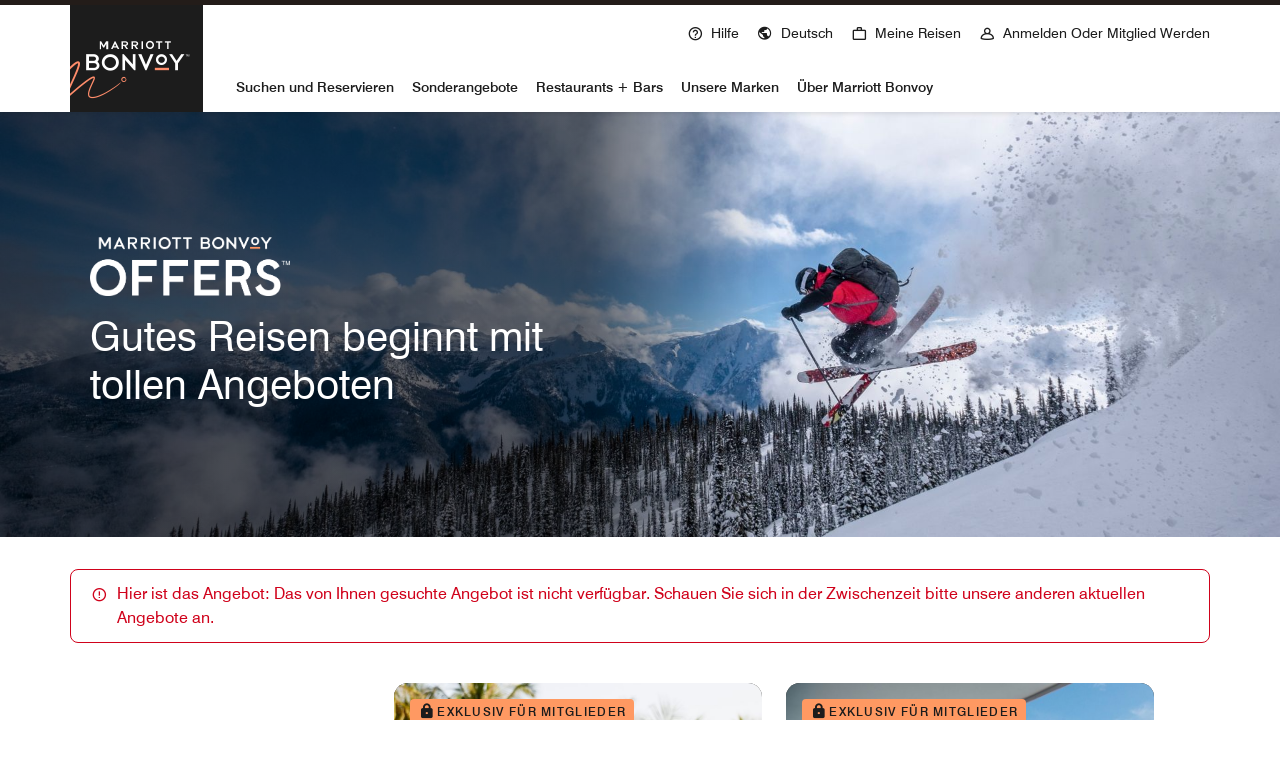

--- FILE ---
content_type: text/html; charset=utf-8
request_url: https://www.marriott.com/de/offers.mi?invalidDealMsg=true
body_size: 69128
content:
<!DOCTYPE html><html lang="de-DE"><head><link rel="preload" href="/etc.clientlibs/mi-aem-offers-spa/clientlibs/clientlib-static-component.min.css" as="style" data-next-head=""/><link rel="preload" href="/etc.clientlibs/mi-aem-common-spa/clientlibs/clientlib-base.min.css" as="style" data-next-head=""/><meta charSet="UTF-8" data-next-head=""/><link rel="icon" href="/favicon.ico" data-next-head=""/><meta name="keyword" content="" data-next-head=""/><meta name="msapplication-TileColor" content="" data-next-head=""/><meta name="msapplication-TileImage" content="" data-next-head=""/><meta name="onLoadLightboxURI" content="" data-next-head=""/><meta name="description" content="Machen Sie das Beste aus Ihrem nächsten Aufenthalt – mit Hotelangeboten und Urlaubsrabatten von Marriott Bonvoy." data-next-head=""/><meta name="showLightboxOnLoad" content="" data-next-head=""/><meta name="robots" content="noindex,follow" data-next-head=""/><meta name="applicableDevice" content="" data-next-head=""/><meta property="og:title" content="Hotels &amp; Resorts | Hotel buchen direkt bei Marriott Bonvoy" data-next-head=""/><meta property="og:description" content="Entdecken Sie das Hotelportfolio von Marriott International und das, was jede Marke einzigartig macht. Jetzt Hotel buchen und stressfrei reisen!" data-next-head=""/><meta property="og:image" content="" data-next-head=""/><meta property="og:type" content="website" data-next-head=""/><meta property="og:site_name" content="Marriott International" data-next-head=""/><meta property="fbAppId" content="311568359040551" data-next-head=""/><meta property="og:url" content="https://www.marriott.com/de/offers.mi" data-next-head=""/><meta name="viewport" content="width=device-width, initial-scale=1.0" data-next-head=""/><link rel="canonical" href="https://www.marriott.com/de/offers.mi" data-next-head=""/><link rel="stylesheet" href="/etc.clientlibs/mi-aem-offers-spa/clientlibs/clientlib-static-component.min.css" data-next-head=""/><link rel="stylesheet" href="/etc.clientlibs/mi-aem-common-spa/clientlibs/clientlib-base.min.css" data-next-head=""/><link rel="alternate" href="https://www.marriott.com/offers.mi" hrefLang="x-default" data-next-head=""/><link rel="alternate" href="https://www.marriott.com/offers.mi" hrefLang="en-us" data-next-head=""/><link rel="alternate" href="https://www.marriott.com/pt-br/offers.mi" hrefLang="pt" data-next-head=""/><link rel="alternate" href="https://www.marriott.com/en-gb/offers.mi" hrefLang="en-GB" data-next-head=""/><link rel="alternate" href="https://www.marriott.com/es/offers.mi" hrefLang="es" data-next-head=""/><link rel="alternate" href="https://www.marriott.com/de/offers.mi" hrefLang="de" data-next-head=""/><link rel="alternate" href="https://www.marriott.com/fr/offers.mi" hrefLang="fr" data-next-head=""/><link rel="alternate" href="https://www.marriott.com/ja/offers.mi" hrefLang="ja" data-next-head=""/><link rel="alternate" href="https://www.marriott.com/ko/offers.mi" hrefLang="ko" data-next-head=""/><title data-next-head="">Hotels &amp; Resorts | Hotel buchen direkt bei Marriott Bonvoy</title><meta http-equiv="Content-Security-Policy" content="upgrade-insecure-requests"/><script type="text/javascript" src="https://www.marriott.com/resources/cadb5a4f7d406f938b23f5e9f0ee55b0f0aafa2feb045" async ></script><script type="text/javascript" src="/ruxitagentjs_ICA15789NPQRUVXfhqrux_10327251022105625.js" data-dtconfig="rid=RID_-670437414|rpid=-1601962792|domain=marriott.com|reportUrl=/rb_bf88204ffh|app=220110cf75551a30|owasp=1|featureHash=ICA15789NPQRUVXfhqrux|msl=153600|srsr=10000|xb=.*dpm^bs.demdex^bs.net.*^p.*onetrust^bs.com.*^p.*smetrics.marriott^bs.com.*^p.*demdex^bs.net.*^p.*doubleclick^bs.net.*^p.*kampyle^bs.com.*^p.*yimg^bs.com.*^p.*tttag^bs.com.*^p.*snapchat^bs.com.*^p.*branch^bs.io*^p.*pinterest^bs.com.*^p.*evergage^bs.com.*^p.*tvpixel^bs.com.*^p.*omtrdc^bs.net.*^p.*glassboxdigital^bs.io.*^p.*www^bs.google-analytics^bs.com.*^p.*clarity^bs.ms.*|rdnt=1|uxrgce=1|cuc=sy2d3jns|srms=2,1,0,0%2Ftextarea%2Cinput%2Cselect%2Coption;0%2Fdatalist;0%2Fform%20button;0%2F%5Bdata-dtrum-input%5D;0%2F.data-dtrum-input;1%2F%5Edata%28%28%5C-.%2B%24%29%7C%24%29|mdl=mdcc44=20,mdcc46=20|mel=100000|dpvc=1|md=mdcc65=adiv ^rb div ^rb div ^rb div.l-l-col-8.l-xl-col-8.t-bg-standard-20.l-left-container ^rb div:nth-child(2) ^rb span:nth-child(1),mdcc66=bdataLayer.page_requested_uri,mdcc67=bdataLayer.previous_page,mdcc68=bdataLayer.mr_prof_rewards_level,mdcc69=bdataLayer.memState,mdcc70=bdataLayer.mr_prof_authentication_state,mdcc71=ddataLayer.memState,mdcc72=a.m-alert-inline-sub-content,mdcc31=cs_loginState,mdcc32=bdataLayer.browser_akamai_loc_country,mdcc33=bdataLayer.env_server_id,mdcc34=bdataLayer.mr_nights_booked_lifetime,mdcc35=bdataLayer.mr_prof_member_program_level,mdcc36=bdataLayer.mr_prof_nights_booked_this_year,mdcc37=bdataLayer.mr_prof_points_balance,mdcc38=bdataLayer.sessionId,mdcc39=bwindow.s.eVar12,mdcc40=bwindow.dataLayer.hotelLoc,mdcc41=bwindow.dataLayer.prop_name,mdcc42=bwindow.dataLayer.res_revenue_total_locale,mdcc44=bwindow.dataLayer.search_criteria,mdcc45=bwindow.dataLayer.search_advance_purchase_days,mdcc46=a.m-message-box-error,mdcc47=bdocument.referrer,mdcc48=bnavigator.userAgent,mdcc49=dutm_source,mdcc50=dutm_medium,mdcc51=dutm_campaign,mdcc52=dutm_content,mdcc53=dutm_term,mdcc56=bdataLayer.env_platform,mdcc57=csessionID,mdcc60=a.l-confirmed-room-details,mdcc61=bdataLayer.sessionId,mdcc63=bdataLayer.env_platform,mdcc73=a#m-alert-inline-sub-content,mdcc74=bdataLayer.env_server_id,mdcc75=a#__next,mdcc76=adiv[data-target-component^e^dqtheme^dq]@data-target-component,mdcc77=a.m-container-fullbleed.inverse.mb-md-5.mb-5@data-target-component,mdcc78=adiv[data-target-component]@data-target-component,mdcc79=dat_preview_index,mdcc80=cthemeCluster,mdcc81=bdataLayer.env_platform,mdcc82=bdataLayer.env_platform,mdcc83=bdataLayer.crsSystem|lastModification=1767886663526|tp=500,50,0|srbbv=2|agentUri=/ruxitagentjs_ICA15789NPQRUVXfhqrux_10327251022105625.js" data-config='{"revision":1767886663526,"beaconUri":"/rb_bf88204ffh","agentUri":"/ruxitagentjs_ICA15789NPQRUVXfhqrux_10327251022105625.js","environmentId":"sy2d3jns","modules":"ICA15789NPQRUVXfhqrux"}' data-envconfig='{"tracestateKeyPrefix":"748289ac-2edccbc7"}' data-appconfig='{"app":"220110cf75551a30","userInteractionCapture":["all"]}'></script><link rel="preconnect" href="https://assests.adobedtm.com"/><link rel="dns-prefetch" href="https://assests.adobedtm.com"/><link rel="preconnect" href="https://cache.marriott.com"/><link rel="dns-prefetch" href="https://cache.marriott.com"/><link rel="shortcut icon" href="https://cache.marriott.com/Images/Mobile/MC_Logos/MarriottApple57x57.png"/><link rel="preload" href="https://cache.marriott.com/aka-fonts/MarriottDigital/swiss/Swiss721BT-Regular.woff2" as="font" type="font/woff2" crossorigin="anonymous"/><link rel="preload" href="https://cache.marriott.com/aka-fonts/MarriottDigital/swiss/Swiss721BT-Medium.woff2" as="font" type="font/woff2" crossorigin="anonymous"/><link rel="preload" href="https://cache.marriott.com/aka-fonts/mi-icons/mi-icons.woff2" as="font" type="font/woff2" crossorigin="anonymous"/><link rel="preload" href="https://cache.marriott.com/aka-fonts/mi-brand-logo-icons/mi-brand-logo-icons.woff2" as="font" type="font/woff2" crossorigin="anonymous"/><link rel="preload" href="https://cache.marriott.com/aka-fonts/Marriott/EffraMedium.woff2" as="font" type="font/woff2" crossorigin="anonymous"/><link rel="preload" href="https://cache.marriott.com/aka-fonts/MarriottDigital/swiss/Swiss721BT-Bold.woff2" as="font" type="font/woff2" crossorigin="anonymous"/><script>(function (g, b, d, f) {
                (function (a, c, d) {
                  if (a) {
                    const e = b.createElement('style');
                    e.id = c;
                    e.innerHTML = d;
                    a.appendChild(e);
                  }
                })(b.getElementsByTagName('head')[0], 'at-body-style', d);
                setTimeout(function () {
                  const a = b.getElementsByTagName('head')[0];
                  if (a) {
                    const c = b.getElementById('at-body-style');
                    c && a.removeChild(c);
                  }
                }, f);
              })(window, document, '.header {opacity: 0 !important}', 3e3)</script><script id="miSessionData">var sessionData = {"sessionToken":"9BF491B4-9C40-571D-9348-1A150FE96E2F","cacheData":{"status":"SUCCESS","key":"9BF491B4-9C40-571D-9348-1A150FE96E2F","data":{"createdTime":"2026-01-11-00:56:05","sessionToken":"9BF491B4-9C40-571D-9348-1A150FE96E2F","cacheData":null,"AriesCommon":{"page_url_query_string":"invalidDealMsg=true"},"akamaiHeader":null,"xHost":null},"message":null},"httpStatusCode":0,"status":"SUCCESS","message":"Session data fetched successfully","messageCode":"SUCCESS-GA-005","locale":null,"authenticated":false};</script><script type="application/json" id="__SERVERENV__">{"NEXT_PUBLIC_ENABLE_WEBSDK":"true","NEXT_PUBLIC_GET_SESSION_ENDPOINT":"/mi/phoenix-gateway/session","NEXT_PUBLIC_UPDATE_SESSION_ENDPOINT":"/mi/phoenix-gateway/v2/updateSession","NEXT_PUBLIC_GET_MVPOFFERS_ENDPOINT":"/mi/cobrand/prequal","NEXT_PUBLIC_SUBMIT_OSERP_URL":"/offers/findOffers.mi","NEXT_PUBLIC_SUBMIT_SEARCH_URL":"/offers/submitOfferSearch.mi","SESSION_GET_CALL_URL_CLIENT":"/mi/phoenix-gateway/session","NEXT_PUBLIC_AVAILABILITY_SEARCH_URL":"/reservation/availabilitySearch.mi","TARGET_PROPERTY_TOKEN":"c72849c6-2a3c-8a3b-bf17-94885baf8879","NEXT_PUBLIC_ENABLE_DCA_V2":"true"}</script><script src="https://maps.googleapis.com/maps/api/js?key=AIzaSyCCW6WUQGP6GoOAd-iPkaiS53x3SmhXMgQ&amp;callback=initMap&amp;v=weekly" defer=""></script><link rel="preload" href="/mi/offersrendererassets/_next/static/css/b50fe05ef8363d7b.css" as="style"/><link rel="stylesheet" href="/mi/offersrendererassets/_next/static/css/b50fe05ef8363d7b.css" data-n-g=""/><noscript data-n-css=""></noscript><script defer="" nomodule="" src="/mi/offersrendererassets/_next/static/chunks/polyfills-42372ed130431b0a.js"></script><script src="/mi/api/offers/datalayer?locale=de-DE&amp;enableWebSDK=true" defer="" data-nscript="beforeInteractive"></script><script type="text/javascript" id="launch_script" src="https://assets.adobedtm.com/697d0c070f1e/f8138fa40779/launch-fccab51974bf.min.js" defer="" data-nscript="beforeInteractive"></script><script defer="" src="/mi/offersrendererassets/_next/static/chunks/62764.17012613b699fa35.js"></script><script defer="" src="/mi/offersrendererassets/_next/static/chunks/58397.76f126af1d046611.js"></script><script defer="" src="/mi/offersrendererassets/_next/static/chunks/55831.7a458185faa0abb3.js"></script><script defer="" src="/mi/offersrendererassets/_next/static/chunks/46946.932cc329ee3cff31.js"></script><script defer="" src="/mi/offersrendererassets/_next/static/chunks/93760.6caab6a15bad9f16.js"></script><script src="/mi/offersrendererassets/_next/static/chunks/webpack-f74d2c43fda18174.js" defer=""></script><script src="/mi/offersrendererassets/_next/static/chunks/framework-07a139311d8b1c43.js" defer=""></script><script src="/mi/offersrendererassets/_next/static/chunks/main-3d4345477b39bfcd.js" defer=""></script><script src="/mi/offersrendererassets/_next/static/chunks/pages/_app-3b84683596e81978.js" defer=""></script><script src="/mi/offersrendererassets/_next/static/chunks/pages/offers-31b6d56fd2dcf5f8.js" defer=""></script><script src="/mi/offersrendererassets/_next/static/7kByruegIngG5uQCxD_Ff/_buildManifest.js" defer=""></script><script src="/mi/offersrendererassets/_next/static/7kByruegIngG5uQCxD_Ff/_ssgManifest.js" defer=""></script><style data-styled="" data-styled-version="5.3.6">@media screen and (min-width:1200px){.bVMjbn{display:block;}}/*!sc*/
.bVMjbn .aem-container:first-child{margin-left:0;}/*!sc*/
.bVMjbn .carousal_header{display:-webkit-box;display:-webkit-flex;display:-ms-flexbox;display:flex;-webkit-flex-direction:row;-ms-flex-direction:row;flex-direction:row;-webkit-box-pack:justify;-webkit-justify-content:space-between;-ms-flex-pack:justify;justify-content:space-between;-webkit-align-items:unset;-webkit-box-align:unset;-ms-flex-align:unset;align-items:unset;width:auto;}/*!sc*/
@media screen and (min-width:768px){.bVMjbn .carousal_header{width:auto;}}/*!sc*/
.bVMjbn .carousal_header .carousal_header--cta{display:-webkit-box;display:-webkit-flex;display:-ms-flexbox;display:flex;-webkit-align-items:flex-end;-webkit-box-align:flex-end;-ms-flex-align:flex-end;align-items:flex-end;margin-right:0.25rem;text-wrap:nowrap;}/*!sc*/
.bVMjbn .glide__track{padding-top:1.5rem;}/*!sc*/
.bVMjbn .glide__track .glide__slides_authoring{width:100% !important;-webkit-flex-wrap:wrap;-ms-flex-wrap:wrap;flex-wrap:wrap;}/*!sc*/
.bVMjbn .glide__track .glide__slides .aem-container{padding:0;}/*!sc*/
.bVMjbn .glide .glide__slides > .cq-Editable-dom > .cq-Editable-dom--container{display:contents;}/*!sc*/
.bVMjbn .glide__track__pt3{overflow:hidden;padding-top:0.5rem;}/*!sc*/
.bVMjbn .glide__track__pt3 .glide__slides_authoring{width:100% !important;-webkit-flex-wrap:wrap;-ms-flex-wrap:wrap;flex-wrap:wrap;}/*!sc*/
.bVMjbn .glide__track__pt3 .glide__slides .aem-container{padding:0;}/*!sc*/
.bVMjbn .glide .center-align{display:-webkit-box;display:-webkit-flex;display:-ms-flexbox;display:flex;-webkit-box-pack:center;-webkit-justify-content:center;-ms-flex-pack:center;justify-content:center;-webkit-align-items:center;-webkit-box-align:center;-ms-flex-align:center;align-items:center;}/*!sc*/
.bVMjbn .glide .center-align .carouselControlType1 .right-arrow{right:-1rem;left:auto;}/*!sc*/
@media screen and (min-width:576px){.bVMjbn .glide .center-align .carouselControlType1 .right-arrow{right:-1.25rem;}}/*!sc*/
.bVMjbn .glide .center-align .carouselControlType1 .left-arrow{right:auto;left:-1rem;}/*!sc*/
@media screen and (min-width:576px){.bVMjbn .glide .center-align .carouselControlType1 .left-arrow{left:-1.25rem;}}/*!sc*/
.bVMjbn .glide--swipeable{cursor:default;}/*!sc*/
@media screen and (min-width:768px) and (max-width:992px),screen and (min-width:576px){.bVMjbn #cn-destinations-2 .glide__arrow{z-index:1;}}/*!sc*/
data-styled.g1[id="sc-eee65d86-0"]{content:"bVMjbn,"}/*!sc*/
.eGfGNQ a{-webkit-text-decoration:underline;text-decoration:underline;}/*!sc*/
.eGfGNQ a:hover{-webkit-text-decoration:underline;text-decoration:underline;}/*!sc*/
.eGfGNQ a:has(span.m-link-action),.eGfGNQ a:has(span.m-link-tertiary-button-external){-webkit-text-decoration:none;text-decoration:none;}/*!sc*/
.eGfGNQ a:has(span.m-link-action):hover,.eGfGNQ a:has(span.m-link-tertiary-button-external):hover{-webkit-text-decoration:none;text-decoration:none;}/*!sc*/
.eGfGNQ span.m-link-action a,.eGfGNQ span.m-link-tertiary-button-external a{-webkit-text-decoration:none;text-decoration:none;}/*!sc*/
.eGfGNQ span.m-link-action a:hover,.eGfGNQ span.m-link-tertiary-button-external a:hover{-webkit-text-decoration:none;text-decoration:none;}/*!sc*/
.eGfGNQ .m-link-action{font-size:inherit;font-weight:inherit;line-height:inherit;color:inherit;border-bottom-color:inherit;}/*!sc*/
.eGfGNQ .m-link-action:hover{font-weight:inherit;}/*!sc*/
.eGfGNQ .m-link-tertiary-button-external{width:unset !important;overflow:visible !important;font-size:inherit;}/*!sc*/
data-styled.g2[id="sc-e87d269-0"]{content:"eGfGNQ,"}/*!sc*/
.hTapAG .authorBorder{border:2px solid orange;}/*!sc*/
data-styled.g3[id="sc-d6bf4acf-0"]{content:"hTapAG,"}/*!sc*/
.boRlZM{display:-webkit-box;display:-webkit-flex;display:-ms-flexbox;display:flex;}/*!sc*/
.boRlZM .hero_item{position:relative;overflow:hidden;}/*!sc*/
.boRlZM .hero_item .feature-img{width:100vw;}/*!sc*/
.boRlZM .hero_item .gradient:after{display:block;width:60%;position:absolute;content:'';bottom:0;left:0;right:0;}/*!sc*/
@media screen and (min-width:576px){.boRlZM .hero_item .gradient:after{height:100%;background:linear-gradient(90deg,rgba(0,0,0,0.62) 0%,rgba(0,0,0,0.54) 76%,rgba(0,0,0,0) 100%);}}/*!sc*/
.boRlZM .hero__cnt-sec{position:absolute;display:-webkit-box;display:-webkit-flex;display:-ms-flexbox;display:flex;-webkit-align-items:end;-webkit-box-align:end;-ms-flex-align:end;align-items:end;top:0;right:0;left:0;bottom:0;}/*!sc*/
.boRlZM .hero__cnt-sec:before{display:none;}/*!sc*/
.boRlZM .hero__cnt-sec .hero_eyebrow_content .isIconOverlay,.boRlZM .hero__cnt-sec .hero_eyebrow_content .isImageOverlay{margin-bottom:1rem;}/*!sc*/
@media screen and (min-width:768px){.boRlZM .hero__cnt-sec .hero_eyebrow_content .isIconOverlay,.boRlZM .hero__cnt-sec .hero_eyebrow_content .isImageOverlay{margin-bottom:0.75rem;}}/*!sc*/
@media screen and (min-width:992px){.boRlZM .hero__cnt-sec .hero_eyebrow_content .isIconOverlay,.boRlZM .hero__cnt-sec .hero_eyebrow_content .isImageOverlay{margin-bottom:1rem;}}/*!sc*/
.boRlZM .hero__cnt-sec .hero_eyebrow_content .isIconOverlay .logooverlay-img,.boRlZM .hero__cnt-sec .hero_eyebrow_content .isImageOverlay .logooverlay-img{max-width:9.375rem;}/*!sc*/
@media screen and (min-width:992px){.boRlZM .hero__cnt-sec .hero_eyebrow_content .isIconOverlay .logooverlay-img,.boRlZM .hero__cnt-sec .hero_eyebrow_content .isImageOverlay .logooverlay-img{max-width:12.5rem;}}/*!sc*/
.boRlZM .hero__cnt-sec .hero_eyebrow_content .isIconOverlay .icon_size:hover{background:transparent;}/*!sc*/
.boRlZM .hero__cnt-sec .hero_eyebrow_content .isIconOverlay .icon_size::before{line-height:1.25;font-size:3.5rem;}/*!sc*/
@media screen and (min-width:992px){.boRlZM .hero__cnt-sec .hero_eyebrow_content .isIconOverlay .icon_size::before{font-size:4rem;}}/*!sc*/
.boRlZM .hero__cnt-sec .hero_eyebrow_content .isIconOverlay .icon_size.brand-logo-RZ::before{font-size:3.58rem;}/*!sc*/
@media screen and (min-width:992px){.boRlZM .hero__cnt-sec .hero_eyebrow_content .isIconOverlay .icon_size.brand-logo-RZ::before{font-size:4.48rem;}}/*!sc*/
.boRlZM .hero__cnt-sec .hero_eyebrow_content .isIconOverlay .icon_size.brand-logo-EB::before{font-size:1.38rem;}/*!sc*/
@media screen and (min-width:992px){.boRlZM .hero__cnt-sec .hero_eyebrow_content .isIconOverlay .icon_size.brand-logo-EB::before{font-size:1.72rem;}}/*!sc*/
.boRlZM .hero__cnt-sec .hero_eyebrow_content .isIconOverlay .icon_size.brand-logo-JW::before{font-size:2.96rem;}/*!sc*/
@media screen and (min-width:992px){.boRlZM .hero__cnt-sec .hero_eyebrow_content .isIconOverlay .icon_size.brand-logo-JW::before{font-size:3.7rem;}}/*!sc*/
.boRlZM .hero__cnt-sec .hero_eyebrow_content .isIconOverlay .icon_size.brand-logo-AK::before{font-size:3.12rem;}/*!sc*/
@media screen and (min-width:992px){.boRlZM .hero__cnt-sec .hero_eyebrow_content .isIconOverlay .icon_size.brand-logo-AK::before{font-size:3.92rem;}}/*!sc*/
.boRlZM .hero__cnt-sec .hero_eyebrow_content .isIconOverlay .icon_size.brand-logo-BR::before{font-size:3.94rem;}/*!sc*/
@media screen and (min-width:992px){.boRlZM .hero__cnt-sec .hero_eyebrow_content .isIconOverlay .icon_size.brand-logo-BR::before{font-size:4.91rem;}}/*!sc*/
.boRlZM .hero__cnt-sec .hero_eyebrow_content .isIconOverlay .icon_size.brand-logo-GE::before{font-size:3.6rem;}/*!sc*/
@media screen and (min-width:992px){.boRlZM .hero__cnt-sec .hero_eyebrow_content .isIconOverlay .icon_size.brand-logo-GE::before{font-size:4.55rem;}}/*!sc*/
.boRlZM .hero__cnt-sec .hero_eyebrow_content .isIconOverlay .icon_size.brand-logo-CY::before{font-size:1.16rem;}/*!sc*/
@media screen and (min-width:992px){.boRlZM .hero__cnt-sec .hero_eyebrow_content .isIconOverlay .icon_size.brand-logo-CY::before{font-size:1.45rem;}}/*!sc*/
.boRlZM .hero__cnt-sec .hero_eyebrow_content .isIconOverlay .icon_size.brand-logo-RI::before{font-size:1.35rem;}/*!sc*/
@media screen and (min-width:992px){.boRlZM .hero__cnt-sec .hero_eyebrow_content .isIconOverlay .icon_size.brand-logo-RI::before{font-size:1.69rem;}}/*!sc*/
.boRlZM .hero__cnt-sec .hero_eyebrow_content .isIconOverlay .icon_size.brand-logo-SH::before{font-size:2.8rem;}/*!sc*/
@media screen and (min-width:992px){.boRlZM .hero__cnt-sec .hero_eyebrow_content .isIconOverlay .icon_size.brand-logo-SH::before{font-size:3.52rem;}}/*!sc*/
.boRlZM .hero__cnt-sec .hero_eyebrow_content .isIconOverlay .icon_size.brand-logo-FI::before{font-size:2.11rem;}/*!sc*/
@media screen and (min-width:992px){.boRlZM .hero__cnt-sec .hero_eyebrow_content .isIconOverlay .icon_size.brand-logo-FI::before{font-size:2.64rem;}}/*!sc*/
.boRlZM .hero__cnt-sec .hero_eyebrow_content .isIconOverlay .icon_size.brand-logo-TS::before{font-size:2.52rem;}/*!sc*/
@media screen and (min-width:992px){.boRlZM .hero__cnt-sec .hero_eyebrow_content .isIconOverlay .icon_size.brand-logo-TS::before{font-size:3.14rem;}}/*!sc*/
.boRlZM .hero__cnt-sec .hero_eyebrow_content .isIconOverlay .icon_size.brand-logo-PR::before{font-size:3.28rem;}/*!sc*/
@media screen and (min-width:992px){.boRlZM .hero__cnt-sec .hero_eyebrow_content .isIconOverlay .icon_size.brand-logo-PR::before{font-size:4.09rem;}}/*!sc*/
.boRlZM .hero__cnt-sec .hero_eyebrow_content .isIconOverlay .icon_size.brand-logo-OX::before{font-size:2.54rem;}/*!sc*/
@media screen and (min-width:992px){.boRlZM .hero__cnt-sec .hero_eyebrow_content .isIconOverlay .icon_size.brand-logo-OX::before{font-size:3.18rem;}}/*!sc*/
.boRlZM .hero__cnt-sec .hero_eyebrow_content .isIconOverlay .icon_size.brand-logo-LC::before{font-size:4.1rem;}/*!sc*/
@media screen and (min-width:992px){.boRlZM .hero__cnt-sec .hero_eyebrow_content .isIconOverlay .icon_size.brand-logo-LC::before{font-size:5.12rem;}}/*!sc*/
.boRlZM .hero__cnt-sec .hero_eyebrow_content .isIconOverlay .icon_size.brand-logo-WI::before{font-size:1.68rem;}/*!sc*/
@media screen and (min-width:992px){.boRlZM .hero__cnt-sec .hero_eyebrow_content .isIconOverlay .icon_size.brand-logo-WI::before{font-size:2.09rem;}}/*!sc*/
.boRlZM .hero__cnt-sec .hero_eyebrow_content .isIconOverlay .icon_size.brand-logo-SI::before{font-size:3.52rem;}/*!sc*/
@media screen and (min-width:992px){.boRlZM .hero__cnt-sec .hero_eyebrow_content .isIconOverlay .icon_size.brand-logo-SI::before{font-size:4.4rem;}}/*!sc*/
@include brand-icons-resize(17.6,22.08);.boRlZM .hero__cnt-sec .hero_eyebrow_content .isIconOverlay .icon_size.brand-logo-MD::before{font-size:1.1rem;}/*!sc*/
@media screen and (min-width:992px){.boRlZM .hero__cnt-sec .hero_eyebrow_content .isIconOverlay .icon_size.brand-logo-MD::before{font-size:1.38rem;}}/*!sc*/
.boRlZM .hero__cnt-sec .hero_eyebrow_content .isIconOverlay .icon_size.brand-logo-TX::before{font-size:1.55rem;}/*!sc*/
@media screen and (min-width:992px){.boRlZM .hero__cnt-sec .hero_eyebrow_content .isIconOverlay .icon_size.brand-logo-TX::before{font-size:1.94rem;}}/*!sc*/
.boRlZM .hero__cnt-sec .hero_eyebrow_content .isIconOverlay .icon_size.brand-logo-DS::before{font-size:0.775rem;}/*!sc*/
@media screen and (min-width:992px){.boRlZM .hero__cnt-sec .hero_eyebrow_content .isIconOverlay .icon_size.brand-logo-DS::before{font-size:0.96875rem;}}/*!sc*/
.boRlZM .hero__cnt-sec .hero_eyebrow_content .isIconOverlay .icon_size.brand-logo-BG::before{font-size:1.735rem;}/*!sc*/
@media screen and (min-width:992px){.boRlZM .hero__cnt-sec .hero_eyebrow_content .isIconOverlay .icon_size.brand-logo-BG::before{font-size:2.17rem;}}/*!sc*/
.boRlZM .hero__cnt-sec .hero_eyebrow_content .isIconOverlay .icon_size.brand-logo-AL::before{font-size:3.5rem;}/*!sc*/
@media screen and (min-width:992px){.boRlZM .hero__cnt-sec .hero_eyebrow_content .isIconOverlay .icon_size.brand-logo-AL::before{font-size:4.38rem;}}/*!sc*/
.boRlZM .hero__cnt-sec .hero_eyebrow_content .isIconOverlay .icon_size.brand-logo-HV::before{font-size:3.25rem;}/*!sc*/
@media screen and (min-width:992px){.boRlZM .hero__cnt-sec .hero_eyebrow_content .isIconOverlay .icon_size.brand-logo-HV::before{font-size:4.06rem;}}/*!sc*/
.boRlZM .hero__cnt-sec .hero_eyebrow_content .isIconOverlay .icon_size.brand-logo-WV::before{font-size:2.5rem;}/*!sc*/
@media screen and (min-width:992px){.boRlZM .hero__cnt-sec .hero_eyebrow_content .isIconOverlay .icon_size.brand-logo-WV::before{font-size:3rem;}}/*!sc*/
.boRlZM .hero__cnt-sec .hero_eyebrow_content .isIconOverlay .icon_size.brand-logo-MG::before{font-size:2.5rem;}/*!sc*/
@media screen and (min-width:992px){.boRlZM .hero__cnt-sec .hero_eyebrow_content .isIconOverlay .icon_size.brand-logo-MG::before{font-size:3rem;}}/*!sc*/
.boRlZM .hero__cnt-sec .hero_eyebrow_content .isIconOverlay .icon_size.brand-logo-WH::before{font-size:0.78rem;}/*!sc*/
@media screen and (min-width:992px){.boRlZM .hero__cnt-sec .hero_eyebrow_content .isIconOverlay .icon_size.brand-logo-WH::before{font-size:1.16rem;}}/*!sc*/
.boRlZM .hero__cnt-sec .hero_eyebrow_content .isIconOverlay .icon_size.brand-logo-RS::before{font-size:2rem;}/*!sc*/
@media screen and (min-width:992px){.boRlZM .hero__cnt-sec .hero_eyebrow_content .isIconOverlay .icon_size.brand-logo-RS::before{font-size:3rem;}}/*!sc*/
.boRlZM .hero__cnt-sec .hero_eyebrow_content .isIconOverlay .icon_size.brand-logo-SN::before{font-size:4rem;}/*!sc*/
@media screen and (min-width:992px){.boRlZM .hero__cnt-sec .hero_eyebrow_content .isIconOverlay .icon_size.brand-logo-SN::before{font-size:6rem;}}/*!sc*/
.boRlZM .hero__cnt-sec .hero_eyebrow_content .isIconOverlay .icon_size.brand-logo-Escape{font-size:4.22rem;margin-left:-1.4rem;}/*!sc*/
.boRlZM .hero__cnt-sec .hero_eyebrow_content .isIconOverlay .icon_size.brand-logo-Escape::before{font-size:unset;line-height:unset;}/*!sc*/
@media screen and (min-width:992px){.boRlZM .hero__cnt-sec .hero_eyebrow_content .isIconOverlay .icon_size.brand-logo-Escape{font-size:5.275rem;margin-left:-1.5rem;}}/*!sc*/
.boRlZM .hero__cnt-sec .hero_content .hero_head{margin-bottom:0rem;}/*!sc*/
@media screen and (min-width:1200px){.boRlZM .hero__cnt-sec .hero_content .hero_head{margin-bottom:0.25rem;}}/*!sc*/
.boRlZM .hero__cnt-sec .hero_cta-wrapper{display:-webkit-box;display:-webkit-flex;display:-ms-flexbox;display:flex;-webkit-flex-direction:row;-ms-flex-direction:row;flex-direction:row;margin-top:0.25rem;text-align:center;}/*!sc*/
@media screen and (min-width:576px){.boRlZM .hero__cnt-sec .hero_cta-wrapper{margin-top:-0.5rem;}}/*!sc*/
@media screen and (min-width:992px){.boRlZM .hero__cnt-sec .hero_cta-wrapper{margin-top:0rem;}}/*!sc*/
.boRlZM .hero__cnt-sec .hero_cta-wrapper .hero_sec-cta{margin-left:1rem;}/*!sc*/
..sc-89d09138-0 .hero__cnt-sec_cta-center{-webkit-box-pack:center;-webkit-justify-content:center;-ms-flex-pack:center;justify-content:center;}/*!sc*/
@media screen and (min-width:576px){.boRlZM .hero__cnt-sec{-webkit-align-items:center;-webkit-box-align:center;-ms-flex-align:center;align-items:center;}}/*!sc*/
.boRlZM .hero__cnt-ctr{position:relative;z-index:1;padding:2.5rem 1rem 4.375rem;margin:0 auto;background:linear-gradient(180deg,rgba(0,0,0,0) 0%,rgba(0,0,0,0.54) 34%,rgba(0,0,0,0.62) 100%);}/*!sc*/
@media screen and (min-width:576px){.boRlZM .hero__cnt-ctr{padding-top:0rem;background:none !important;}}/*!sc*/
.boRlZM .hero_iconText-wrapper{position:absolute;padding:0.1875rem 0.5rem;background-color:rgba(28,28,28,0.54);border-radius:0.3125rem;}/*!sc*/
.boRlZM .hero_16x9 .hero__cnt-ctr{padding:2.5rem 1rem 2.5rem;}/*!sc*/
@media screen and (min-width:576px){.boRlZM .hero_16x9 .hero__cnt-ctr{padding-top:0rem;padding-bottom:0rem;}}/*!sc*/
.boRlZM .hero_16x9 .hero_iconText-wrapper{right:1rem;bottom:0.5rem;}/*!sc*/
@media screen and (min-width:576px){.boRlZM .hero_16x9 .hero_iconText-wrapper{right:0.9375rem;bottom:0.8125rem;}}/*!sc*/
@media screen and (min-width:992px){.boRlZM .hero_16x9 .hero_iconText-wrapper{right:1.875rem;bottom:1.25rem;}}/*!sc*/
@media screen and (min-width:1200px){.boRlZM .hero_16x9 .hero_iconText-wrapper{right:2rem;bottom:2rem;}}/*!sc*/
.boRlZM .hero_5x2 .hero_iconText-wrapper{right:1rem;top:1rem;}/*!sc*/
@media screen and (min-width:576px){.boRlZM .hero_5x2 .hero_iconText-wrapper{right:0.9375rem;top:0.8125rem;}}/*!sc*/
@media screen and (min-width:992px){.boRlZM .hero_5x2 .hero_iconText-wrapper{right:1.875rem;top:1.25rem;}}/*!sc*/
@media screen and (min-width:1200px){.boRlZM .hero_5x2 .hero_iconText-wrapper{right:1rem;top:1rem;}}/*!sc*/
.boRlZM .hero_3x1 .hero__cnt-ctr{padding:2.5rem 1rem 1rem;}/*!sc*/
@media screen and (min-width:576px){.boRlZM .hero_3x1 .hero__cnt-ctr{padding-top:0rem;padding-bottom:0rem;}}/*!sc*/
.boRlZM .hero_3x1 .hero_iconText-wrapper{right:1rem;top:1rem;}/*!sc*/
@media screen and (min-width:576px){.boRlZM .hero_3x1 .hero_iconText-wrapper{right:0.9375rem;top:0.8125rem;}}/*!sc*/
@media screen and (min-width:992px){.boRlZM .hero_3x1 .hero_iconText-wrapper{right:1.875rem;top:1.25rem;}}/*!sc*/
@media screen and (min-width:1200px){.boRlZM .hero_3x1 .hero_iconText-wrapper{right:1rem;top:1rem;}}/*!sc*/
data-styled.g12[id="sc-89d09138-0"]{content:"boRlZM,"}/*!sc*/
.hJzAHJ .custom-link{display:block;}/*!sc*/
@media screen and (min-width:768px){.hJzAHJ .custom-link{display:inline;}}/*!sc*/
.hJzAHJ .line-separator{display:none;}/*!sc*/
@media screen and (min-width:768px){.hJzAHJ .line-separator{display:inline;}}/*!sc*/
.hJzAHJ a{-webkit-text-decoration:underline;text-decoration:underline;}/*!sc*/
.hJzAHJ a:hover{-webkit-text-decoration:underline;text-decoration:underline;}/*!sc*/
.hJzAHJ a:has(span.m-link-action),.hJzAHJ a:has(span.m-link-tertiary-button-external){-webkit-text-decoration:none;text-decoration:none;}/*!sc*/
.hJzAHJ a:has(span.m-link-action):hover,.hJzAHJ a:has(span.m-link-tertiary-button-external):hover{-webkit-text-decoration:none;text-decoration:none;}/*!sc*/
.hJzAHJ span.m-link-action a,.hJzAHJ span.m-link-tertiary-button-external a{-webkit-text-decoration:none;text-decoration:none;}/*!sc*/
.hJzAHJ span.m-link-action a:hover,.hJzAHJ span.m-link-tertiary-button-external a:hover{-webkit-text-decoration:none;text-decoration:none;}/*!sc*/
.hJzAHJ .m-link-action{font-size:inherit;font-weight:inherit;line-height:inherit;color:inherit;border-bottom-color:inherit;}/*!sc*/
.hJzAHJ .m-link-action:hover{font-weight:inherit;}/*!sc*/
.hJzAHJ .m-link-tertiary-button-external{width:unset !important;overflow:visible !important;font-size:inherit;}/*!sc*/
.hJzAHJ ul{list-style:disc !important;}/*!sc*/
data-styled.g15[id="sc-d47a0759-0"]{content:"hJzAHJ,"}/*!sc*/
.ipYwkJ{display:-webkit-box;display:-webkit-flex;display:-ms-flexbox;display:flex;-webkit-box-pack:justify;-webkit-justify-content:space-between;-ms-flex-pack:justify;justify-content:space-between;}/*!sc*/
.ipYwkJ .card-layered{position:relative;border-radius:var(--t-cards-border-radius);box-sizing:border-box;overflow:hidden;width:-webkit-fit-content;width:-moz-fit-content;width:fit-content;height:-webkit-fit-content;height:-moz-fit-content;height:fit-content;}/*!sc*/
.ipYwkJ .card-layered .image{max-width:100%;}/*!sc*/
.ipYwkJ .card-layered__content{position:absolute;top:0;bottom:0;left:0;right:0;display:-webkit-box;display:-webkit-flex;display:-ms-flexbox;display:flex;-webkit-flex-direction:column;-ms-flex-direction:column;flex-direction:column;-webkit-box-pack:end;-webkit-justify-content:flex-end;-ms-flex-pack:end;justify-content:flex-end;}/*!sc*/
.ipYwkJ .card-layered__content .overlay{display:-webkit-box;display:-webkit-flex;display:-ms-flexbox;display:flex;-webkit-box-pack:justify;-webkit-justify-content:space-between;-ms-flex-pack:justify;justify-content:space-between;-webkit-align-items:center;-webkit-box-align:center;-ms-flex-align:center;align-items:center;margin:1rem;position:absolute;right:0;top:0;}/*!sc*/
.ipYwkJ .card-layered__content .overlay .cardlayered-badge{white-space:nowrap;overflow:hidden;margin-right:0.5rem;line-height:0.75rem;padding:0.375rem 0.5rem;}/*!sc*/
.ipYwkJ .card-layered__content .socialIcons{padding:0;}/*!sc*/
.ipYwkJ .card-layered__content .socialIcons span::before{padding:0.25rem;}/*!sc*/
.ipYwkJ .card-layered__content .card-text-wrapper .card-texts{background:linear-gradient(0deg,rgba(255,255,255,0.54),rgba(255,255,255,0.46),rgba(255,255,255,0));padding-bottom:1.5rem;padding-top:1.5rem;width:100%;display:-webkit-box;display:-webkit-flex;display:-ms-flexbox;display:flex;-webkit-flex-direction:column;-ms-flex-direction:column;flex-direction:column;-webkit-box-pack:end;-webkit-justify-content:end;-ms-flex-pack:end;justify-content:end;}/*!sc*/
.ipYwkJ .card-layered__content .card-text-wrapper .card-texts .card-layered-header{padding-right:0.5rem;padding-left:0;}/*!sc*/
@media screen and (min-width:576px){.ipYwkJ .card-layered__content .card-text-wrapper .card-texts .card-layered-header.card-wide-header{-webkit-line-clamp:1;}}/*!sc*/
@media screen and (min-width:768px){.ipYwkJ .card-layered__content .card-text-wrapper .card-texts .card-layered-header.card-wide-header{-webkit-line-clamp:2;}}/*!sc*/
.ipYwkJ .card-layered.inverse .card-layered__content .card-text-wrapper .card-texts{background:linear-gradient(0deg,rgba(0,0,0,0.62),rgba(0,0,0,0.54),rgba(0,0,0,0));}/*!sc*/
.ipYwkJ .card-layered.standard .card-layered__content .card-text-wrapper .card-texts{background:linear-gradient(0deg,rgba(255,255,255,0.54),rgba(255,255,255,0.46),rgba(255,255,255,0));}/*!sc*/
.inverse .sc-1ca87403-0 .card-layered__content .card-text-wrapper .card-texts{background:linear-gradient(0deg,rgba(0,0,0,0.62),rgba(0,0,0,0.54),rgba(0,0,0,0));}/*!sc*/
.glide__slides .sc-1ca87403-0{white-space:normal;}/*!sc*/
.ipYwkJ .chevronContainer{position:relative;overflow:hidden;}/*!sc*/
.ipYwkJ .chevronContainer[class*='icon-arrow-']:before{position:absolute;right:1.5rem;bottom:1.5rem;z-index:1;}/*!sc*/
data-styled.g17[id="sc-1ca87403-0"]{content:"ipYwkJ,"}/*!sc*/
.hErFIh.invalidDealMsg,.hErFIh.invalidUserMsg,.hErFIh.invalidPreviewOffer,.hErFIh.notEligible{display:none;border:solid 1px #d0021b;border-radius:8px;padding:12px 20px;}/*!sc*/
.hErFIh.invalidDealMsg p,.hErFIh.invalidUserMsg p,.hErFIh.invalidPreviewOffer p,.hErFIh.notEligible p{color:#d0021b;margin-bottom:0;margin-left:0.625rem;}/*!sc*/
data-styled.g71[id="sc-46a73993-0"]{content:"hErFIh,"}/*!sc*/
.geViKZ .cardWrapper .container{padding:0 0.5rem;}/*!sc*/
.geViKZ .cardWrapper .icon-arrow-right-external{position:initial;}/*!sc*/
.geViKZ .cardWrapper .chevronContainer[class*='icon-arrow-']::before{color:rgb(255,255,255);}/*!sc*/
.geViKZ .cardWrapper .glide__slides_authoring{width:101% !important;}/*!sc*/
.geViKZ .m-badge-overlay-merch{background-color:rgb(255,153,98);}/*!sc*/
.geViKZ .t-overline-overlay{text-transform:none;color:rgb(255,255,255);}/*!sc*/
.geViKZ .feature-header{line-height:1;}/*!sc*/
.geViKZ .cardTitle{font-size:1.375rem;font-weight:700;text-transform:none;color:rgb(255,255,255);font-family:Swiss721-BT-Regular,Helvetica,Arial,sans-serif;}/*!sc*/
@media (min-width:48rem) and (max-width:61.9375rem){.geViKZ .cardTitle{line-height:1.25rem;font-size:1.125rem;}}/*!sc*/
@media screen and (max-width:47.9375rem){.geViKZ .cardTitle{line-height:1.25rem;font-size:1.125rem;}}/*!sc*/
.geViKZ .hideCarousel{display:none;}/*!sc*/
data-styled.g118[id="sc-ceb403c8-0"]{content:"geViKZ,"}/*!sc*/
@media screen and (min-width:1200px){.deCgVq{display:-webkit-box;display:-webkit-flex;display:-ms-flexbox;display:flex;-webkit-flex-wrap:wrap;-ms-flex-wrap:wrap;flex-wrap:wrap;margin-right:20px;width:103%;}}/*!sc*/
@media (max-width:767px){.deCgVq{-webkit-flex-direction:column;-ms-flex-direction:column;flex-direction:column;-webkit-align-items:center;-webkit-box-align:center;-ms-flex-align:center;align-items:center;}}/*!sc*/
.deCgVq .text-content{-webkit-flex:1;-ms-flex:1;flex:1;padding:20px;margin-top:10%;}/*!sc*/
@media (max-width:767px){.deCgVq .text-content{margin-top:0;width:100%;text-align:center;}}/*!sc*/
.deCgVq .text-content .combo-carousel-title{background-color:rgb(238,238,238);margin-bottom:1rem;-webkit-flex:1;-ms-flex:1;flex:1;padding:20px;}/*!sc*/
.deCgVq .text-content .combo-carousel-cta{background-color:rgb(238,238,238);height:1rem;padding:12px;-webkit-flex:1;-ms-flex:1;flex:1;width:40%;}/*!sc*/
.deCgVq .image-content{-webkit-flex:2;-ms-flex:2;flex:2;display:-webkit-box;display:-webkit-flex;display:-ms-flexbox;display:flex;-webkit-box-pack:space-around;-webkit-justify-content:space-around;-ms-flex-pack:space-around;justify-content:space-around;-webkit-align-items:center;-webkit-box-align:center;-ms-flex-align:center;align-items:center;padding:15px;}/*!sc*/
@media (max-width:767px){.deCgVq .image-content{-webkit-flex-direction:column;-ms-flex-direction:column;flex-direction:column;width:100%;text-align:center;}}/*!sc*/
.deCgVq .image-wrapper{position:relative;width:50%;padding-top:45%;margin:10px;overflow:hidden;}/*!sc*/
@media (max-width:767px){.deCgVq .image-wrapper:nth-child(2){width:0;height:0;margin:0;overflow:hidden;display:none;}}/*!sc*/
@media (max-width:767px){.deCgVq .image-wrapper{padding-top:100%;width:100%;margin:10px 0;}}/*!sc*/
.deCgVq .image-wrapper-vertical{position:relative;width:45%;height:35rem;margin:10px;overflow:hidden;}/*!sc*/
@media screen and (min-width:1200px){.deCgVq .image-wrapper-vertical{height:28rem;}}/*!sc*/
@media (max-width:767px){.deCgVq .image-wrapper-vertical:nth-child(2){width:0;height:0;margin:0;overflow:hidden;display:none;}}/*!sc*/
@media (max-width:767px){.deCgVq .image-wrapper-vertical{height:35rem;width:100%;margin:10px 0;}}/*!sc*/
.deCgVq .skeleton-loader-combo{background-color:rgb(238,238,238);color:white;position:absolute;top:0;left:0;width:100%;height:100%;border-radius:0.9375rem;}/*!sc*/
data-styled.g122[id="sc-7cdb4d6d-2"]{content:"deCgVq,"}/*!sc*/
.kQBpIh{border-radius:var(--t-cards-border-radius);overflow:hidden;box-sizing:border-box;box-shadow:0 0.25rem 1.25rem 0 rgba(0,0,0,0.07);display:-webkit-box;display:-webkit-flex;display:-ms-flexbox;display:flex;-webkit-flex-direction:column;-ms-flex-direction:column;flex-direction:column;}/*!sc*/
@media screen and (min-width:768px){.kQBpIh{-webkit-flex-direction:row;-ms-flex-direction:row;flex-direction:row;}}/*!sc*/
.kQBpIh .hide-component{visibility:hidden;}/*!sc*/
.kQBpIh .content{display:-webkit-box;display:-webkit-flex;display:-ms-flexbox;display:flex;-webkit-box-pack:center;-webkit-justify-content:center;-ms-flex-pack:center;justify-content:center;-webkit-flex-direction:column;-ms-flex-direction:column;flex-direction:column;-webkit-order:2;-ms-flex-order:2;order:2;width:100%;padding:2rem 1.5rem !important;-webkit-align-items:flex-start;-webkit-box-align:flex-start;-ms-flex-align:flex-start;align-items:flex-start;}/*!sc*/
@media screen and (min-width:768px){.kQBpIh .content{-webkit-order:2;-ms-flex-order:2;order:2;padding:2rem !important;}}/*!sc*/
@media screen and (min-width:1200px){.kQBpIh .content{padding:3rem !important;}}/*!sc*/
.kQBpIh .content .btn-section{display:-webkit-box;display:-webkit-flex;display:-ms-flexbox;display:flex;gap:1.5rem;-webkit-flex-direction:row;-ms-flex-direction:row;flex-direction:row;margin-top:1.5rem;-webkit-align-items:center;-webkit-box-align:center;-ms-flex-align:center;align-items:center;font-size:1rem;font-weight:700;}/*!sc*/
.kQBpIh .content .btn-section .m-link{padding-bottom:0.125rem;}/*!sc*/
.kQBpIh .content .btn-section .m-link-action{font-size:inherit;font-weight:inherit;padding:0 0 0.125rem 0;}/*!sc*/
.kQBpIh .content .btn-section .m-link-tertiary-button{font-size:inherit;font-weight:inherit;font-weight:700;}/*!sc*/
.kQBpIh .feature-header{-webkit-line-clamp:3;}/*!sc*/
.kQBpIh .feature-text{-webkit-line-clamp:7;padding-top:0.25rem;}/*!sc*/
@media screen and (min-width:1200px){.kQBpIh .feature-text{-webkit-line-clamp:5;}}/*!sc*/
.kQBpIh .feature-header,.kQBpIh .feature-text{display:-webkit-box;-webkit-box-orient:vertical;white-space:normal;overflow:hidden;text-overflow:ellipsis;}/*!sc*/
.kQBpIh .feature-header:lang(hi-IN),.kQBpIh .feature-text:lang(hi-IN){line-height:normal;}/*!sc*/
.kQBpIh .feature-img{width:100%;height:100%;}/*!sc*/
.kQBpIh .img-container{-webkit-order:1;-ms-flex-order:1;order:1;}/*!sc*/
@media screen and (min-width:768px){.kQBpIh .img-container{-webkit-order:1;-ms-flex-order:1;order:1;}}/*!sc*/
.kQBpIh .img-container span{position:absolute;bottom:0;margin:1rem;left:0;}/*!sc*/
.kQBpIh .img-container span:hover{background-color:transparent;}/*!sc*/
.kQBpIh .img-container [class*='brand-logo']::before{font-size:32px;}/*!sc*/
.kQBpIh .gradient-color{position:relative;overflow:hidden;}/*!sc*/
.kQBpIh .gradient-color::before{content:'';position:absolute;bottom:0;left:0;width:100%;height:35%;background:linear-gradient(180deg,rgba(0,0,0,0) 0%,rgba(0,0,0,0.54) 34%,rgba(0,0,0,0.62) 100%);}/*!sc*/
@media screen and (min-width:768px){.kQBpIh .gradient-color::before{height:20%;}}/*!sc*/
.kQBpIh .feature-button{margin-top:1.5rem;}/*!sc*/
data-styled.g137[id="sc-7b90d23-0"]{content:"kQBpIh,"}/*!sc*/
.cahyVm{padding-top:clamp(3.875rem,calc(3.875rem + 24 * ((100vw - 22.8125rem) / 211)),5.375rem);margin:0 auto;}/*!sc*/
@media screen and (min-width:768px){.cahyVm{padding-top:0;}}/*!sc*/
.cahyVm .card-container{position:relative;display:-webkit-box;display:-webkit-flex;display:-ms-flexbox;display:flex;-webkit-align-items:center;-webkit-box-align:center;-ms-flex-align:center;align-items:center;-webkit-flex-direction:column;-ms-flex-direction:column;flex-direction:column;box-sizing:border-box;border:0.063rem solid rgb(238,238,238);border-radius:0.875rem;padding:0 1.5rem;box-shadow:0 0.25rem 1.25rem 0 rgba(0,0,0,0.08);}/*!sc*/
@media screen and (min-width:768px){.cahyVm .card-container{-webkit-flex-direction:row;-ms-flex-direction:row;flex-direction:row;padding:0.75rem 1.5rem;}}/*!sc*/
.cahyVm .card-container p{margin:0;}/*!sc*/
.cahyVm .card-container .image-container{margin-top:clamp(-4.5rem,calc(-1 * (3rem + 24 * ((100vw - 22.8125rem) / 211))),-3rem);}/*!sc*/
@media screen and (min-width:576px){.cahyVm .card-container .image-container{margin-top:-4.25rem;}}/*!sc*/
@media screen and (min-width:768px){.cahyVm .card-container .image-container{margin-top:0;padding-right:1.5rem;display:-webkit-box;display:-webkit-flex;display:-ms-flexbox;display:flex;-webkit-box-pack:center;-webkit-justify-content:center;-ms-flex-pack:center;justify-content:center;}}/*!sc*/
.cahyVm .card-container .image-container img{width:clamp(10.625rem,calc(10.625rem + 130 * ((100vw - 22.8125rem) / 211)),18.75rem);}/*!sc*/
@media screen and (min-width:768px){.cahyVm .card-container .image-container img{width:7.625rem;}}/*!sc*/
.cahyVm .card-container .math-img-container img{width:11.25rem;}/*!sc*/
.cahyVm .card-container .flexible-card{display:-webkit-box;display:-webkit-flex;display:-ms-flexbox;display:flex;padding-top:1rem;text-align:center;-webkit-flex-direction:column;-ms-flex-direction:column;flex-direction:column;}/*!sc*/
@media screen and (min-width:576px){.cahyVm .card-container .flexible-card{padding-top:1.5rem;}}/*!sc*/
@media screen and (min-width:768px){.cahyVm .card-container .flexible-card{-webkit-flex:1;-ms-flex:1;flex:1;padding:0;text-align:left;}}/*!sc*/
.cahyVm .card-container .flexible-math-card{margin:0;}/*!sc*/
@media screen and (min-width:992px){.cahyVm .card-container .flexible-math-card{margin:0rem 5rem;}}/*!sc*/
@media screen and (min-width:768px){.cahyVm .card-container .flexible-math-card{margin-left:5rem;}}/*!sc*/
.cahyVm .card-container .cobrand-math-content-section{margin-top:0.875rem;max-width:100%;margin-left:0rem;}/*!sc*/
@media screen and (min-width:768px){.cahyVm .card-container .cobrand-math-content-section{margin-left:5rem;}}/*!sc*/
@media screen and (min-width:992px){.cahyVm .card-container .cobrand-math-content-section{max-width:14.5rem;margin-top:0rem;margin-left:0rem;}}/*!sc*/
.cahyVm .card-container .cobrand-math-content-section .total-amount{color:rgb(71,125,0);}/*!sc*/
.cahyVm .card-container .content-section{-webkit-flex-direction:column;-ms-flex-direction:column;flex-direction:column;}/*!sc*/
@media screen and (min-width:992px){.cahyVm .card-container .content-section{-webkit-flex-direction:row;-ms-flex-direction:row;flex-direction:row;}}/*!sc*/
.cahyVm .card-container .disclaimer-and-cta-section{-webkit-flex-direction:column-reverse;-ms-flex-direction:column-reverse;flex-direction:column-reverse;}/*!sc*/
@media screen and (min-width:768px){.cahyVm .card-container .disclaimer-and-cta-section{-webkit-flex-direction:row;-ms-flex-direction:row;flex-direction:row;}}/*!sc*/
.cahyVm .card-container .evergreen-content-section{-webkit-flex-direction:column;-ms-flex-direction:column;flex-direction:column;}/*!sc*/
@media screen and (min-width:768px){.cahyVm .card-container .evergreen-content-section{-webkit-flex-direction:row;-ms-flex-direction:row;flex-direction:row;}}/*!sc*/
.cahyVm .card-container .flexible-card-content-container{display:contents;}/*!sc*/
@media screen and (min-width:768px){.cahyVm .card-container .disclaimer-text{margin-left:5rem;}}/*!sc*/
.cahyVm .card-container .flexible-click{margin-top:1.5rem;margin-bottom:2rem;}/*!sc*/
.cahyVm .card-container .disclaimer-and-cta-section .flexible-click{margin-bottom:1.5rem;}/*!sc*/
.cahyVm .card-math-container{padding:1.5rem;}/*!sc*/
data-styled.g160[id="sc-72da87d5-0"]{content:"cahyVm,"}/*!sc*/
</style><script>const ak_sgnl = '5a95b'; console.log(ak_sgnl);</script></head><body class="phoenix-headless-grid" id="phoenix-headless"><a href="#main-content" class="display-on-focus skip-links">Skip to Content</a><div id="__next"><main id=""><section id="main-content"><div class=" aem-Grid aem-Grid--12 aem-Grid--default--12 aem-container"><div class="fullbleed m-container-fullbleed"><div class="aem-GridColumn aem-GridColumn--default--12" data-cq-data-path="staticwrapper_copy" data-cq-resource-type="mi-aem-common-spa/components/common/staticwrapper"><div data-component-name="o-common-static-staticwrapper" class="sc-d6bf4acf-0 hTapAG"><section class=""><div class="root container responsivegrid">

    
    <div id="container-1de4d818b4" class="cmp-container">
        


<div class="aem-Grid aem-Grid--12 aem-Grid--default--12 ">
    
    <div class="header aem-GridColumn aem-GridColumn--default--12">


  
    <header class="m-header standard" data-api-endpoint="/de/hybrid-presentation/api/v1/getUserDetails">
        <div class="m-dark-overlay no-display"></div>
        <div class="m-header__container">
            <div class="m-header__black-strip"></div>
            <div class="m-header__content container-lg">
                <button class="m-header__btn m-header__menu-btn d-lg-none m-header__menu-btn--close" aria-expanded="false">
                    <span class="m-header__menu-open-icon icon-menu"></span>
                    <span class="m-header__menu-close-icon icon-clear"></span>
                    <span class="sr-only">Menu öffnen</span>
                </button>
                <div class="m-header__logo-nav-items">
                    <div class="m-header__logo-wrap inverse">
                        <a href="/de/default.mi" class="m-header__logo-icon t-program-logo-alt-color">
                            <span class="sr-only">Marriott Bonvoy</span>
                        </a>
                    </div>
                    <div class="m-header__all-links">
                        <nav class="m-header__top-nav r-upper">
                            
    
    <ul class="m-header__top-links">
        
        
            
              <li class="  t-global-nav-items font-nav-items first-set-list-items " data-enable-static-welcome="false">
    <a href="/de/help.mi" class="m-header__btn m-header__top-nav-btn custom_click_track  " data-location-text="Header Navigation" data-click-track-enable="true" data-mytrip-label="Meine Reisen" data-custom_click_track_value="Header Navigation|Hilfe|external">
      <span class="m-header__top-nav-icon icon-round icon-help"></span><span class="m-header__top-nav-txt  d-none d-lg-block t-font-s">Hilfe</span>
      
      
    </a>
    
    
  </li>

        
            
              <li class="  t-global-nav-items font-nav-items first-set-list-items " data-enable-static-welcome="false">
    
    <a href="#" role="button" class="m-header__btn m-header__top-nav-btn m-dialog-btn custom_click_track   m-header__top-nav-btn" data-dialog-id="m-header-dialog-2" data-location-text="Header Navigation" data-click-track-enable="true" data-custom_click_track_value="Header Navigation|Deutsch|internal" data-sign-in-click-track-enabled="true" data-remembered-user-location="Remembered User" data-mytrip-label="Meine Reisen" data-signed-in-user-location="Logged In User">
      <span class="m-header__top-nav-icon icon-round icon-globe"></span><span class="m-header__top-nav-txt t-font-s d-lg-block">Deutsch</span>
    </a>
    
  </li>

        
          <li class="  t-global-nav-items m-header__my-trip font-nav-items last-list-item " data-enable-static-welcome="false">
    
    <a href="#" role="button" class="m-header__btn m-header__top-nav-btn m-dialog-btn custom_click_track   m-header__top-nav-btn" data-dialog-id="m-header-mytrip-dialog-header" data-overlay-endpoint="/de/resLookupOverlay.mi" data-loading-msg="Lädt&nbsp;..." data-error-msg="Der Inhalt konnte nicht geladen werden" data-location-text="Header Navigation" data-click-track-enable="true" data-custom_click_track_value="Header Navigation|Meine Reisen|internal" data-authenticated-url="/de/rewards/findReservationList.mi" data-sign-in-click-track-enabled="true" data-remembered-user-location="Remembered User" data-mytrip-label="Meine Reisen" data-signed-in-user-location="Logged In User">
      <span class="m-header__top-nav-icon icon-round icon-nav---trips"></span><span class="m-header__top-nav-txt t-font-s d-lg-block">Meine Reisen</span>
    </a>
    
  </li>

        
          <li class="  m-header__sign-in t-global-nav-items font-nav-items " data-sign-in-text="Anmelden" data-enable-static-welcome="false">
    
    <a href="#" role="button" class="m-header__btn m-header__top-nav-btn m-dialog-btn custom_click_track   m-header__top-nav-btn" aria-label="Anmelden oder Mitglied werden" data-dialog-id="m-header-signin-dialog-header" data-overlay-endpoint="/de/signInOverlay.mi" data-loading-msg="Lädt&nbsp;..." data-error-msg="Der Inhalt konnte nicht geladen werden" data-location-text="Header Navigation" data-click-track-enable="true" data-custom_click_track_value="Header Navigation|Anmelden oder Mitglied werden|internal" data-sign-in-click-track-enabled="true" data-remembered-user-location="Remembered User" data-mytrip-label="Meine Reisen" data-signed-in-user-location="Logged In User">
      <span class="m-header__top-nav-icon icon-round icon-nav---account"></span><span class="m-header__top-nav-txt t-font-s d-lg-block">Anmelden oder Mitglied werden</span>
    </a>
    
  </li>

        
          <li class="  d-none m-header__sign-in m-header__sign-in-tooltip t-global-nav-items font-nav-items " data-sign-in-text="Anmelden" data-enable-static-welcome="false">
    
    <a href="#" role="button" class="m-header__btn m-header__top-nav-btn m-dialog-btn custom_click_track   " aria-label="Anmelden oder Mitglied werden" aria-expanded="true" aria-controls="sign-in-tooltip-id" data-overlay-endpoint="/de/signInOverlay.mi" data-loading-msg="Lädt&nbsp;..." data-error-msg="Der Inhalt konnte nicht geladen werden" data-location-text="Unauthenticated User" data-click-track-enable="true" data-custom_click_track_value="Unauthenticated User|Anmelden oder Mitglied werden|internal" data-sign-in-click-track-enabled="true" data-remembered-user-location="Remembered User" data-mytrip-label="Meine Reisen" data-signed-in-user-location="Logged In User">
      <span class="m-header__top-nav-icon icon-round icon-nav---account"></span><span class="m-header__top-nav-txt t-font-s d-lg-block">Anmelden oder Mitglied werden</span>
    </a>
    
  
  <div class="m-header-tool-tip">
    <div class="sign-in-tool-tip carrot-icon" id="sign-in-tooltip-id" data-configuration-time="12">
      <button class="signin-btn t-subtitle-l custom_click_track" data-click-track-enable="true" data-location-text="Remembered User" data-description="Anmelden" data-custom_click_track_value="Unauthenticated User|Anmelden|internal">Anmelden
        <span class="icon-arrow-right"></span>
      </button>
      <a class="join-btn t-subtitle-l custom_click_track" href="/de/loyalty/createAccount/createAccountPage1.mi" data-click-track-enable="true" data-location-text="Remembered User" data-description="Werden Sie jetzt Mitglied" data-custom_click_track_value="Unauthenticated User|Werden Sie jetzt Mitglied|internal">
        Werden Sie jetzt Mitglied<span class="icon-arrow-right"></span>
      </a>
    </div>
    <div class="m-header__sign-in-model carrot-icon sign-in d-none">
      <div class="loading"><div class="loader"></div></div>
      <p class="model-heading t-subtitle-l">
        Melden Sie sich bei Ihrem Konto an<button type="button" class="icon-clear">
          <span class="sr-only">Dialog schließen</span>
        </button>
      </p>
        <form method="post" name="directLoginForm" action="/de/aries-auth/loginWithCredentials.comp" class="s-form" data-submit-to-phoenix="true">
        <input type="hidden" class="sign-in-return-url" name="returnUrl" value="">
        <input type="hidden" name="errorUrl" value="/de/sign-in-error.mi">
        <div class="input-container s-form__user-input">
          <label class="t-label-xs form-label" for="signin-userid">E-Mail oder Mitgliedsnummer</label>
          <input type="text" id="signin-userid" name="userID" autocomplete="off" class="t-subtitle-l">
        </div>
        <div class="input-container s-form__remember-input d-none">
          <label class="t-label-xs form-label" for="sign-rem-user-number">
            E-Mail oder Mitgliedsnummer
          </label>
          <input type="text" id="sign-rem-user-number" name="memberNumber" autocomplete="off" class="t-subtitle-l s-form__member-number" readonly>
        </div>
        <div class="input-container">
          <label class="t-label-xs form-label" for="signin-user-password">Passwort</label>
          <input type="password" id="signin-user-password" autocomplete="off" name="password" class="t-subtitle-l">
        </div>
        <div class="sign-in-wrapper">
          <div class="remember-me">
            <input name="rememberMe" type="checkbox" id="signin-rememberme" value="true" checked>
            <label for="signin-rememberme" class="remember-label t-font-xs">
              Anmeldedaten speichern
            </label>
          </div>
          <button type="submit" class="login-link m-button-s m-button-primary custom_click_track" data-click-track-enable="true" data-location-text="Remembered User" data-description="Anmelden" data-custom_click_track_value="Unauthenticated User|Anmelden|internal">
            Anmelden
          </button>
        </div>
        <div class="links-container">
          <a href="/de/forgotPassword.mi" class="s-form__forgot-psd t-label-xs custom_click_track" data-click-track-enable="true" data-location-text="Remembered User" data-description="Passwort vergessen" data-custom_click_track_value="Unauthenticated User|Passwort vergessen|internal">Passwort vergessen</a>
          <span class="divider t-label-xs">|</span>
          <a href="/de/aries-auth/clearRememberMe.comp" class="s-form__clear-remember custom_click_track t-label-xs d-none" data-click-track-enable="true" data-location-text="Remembered User" data-description="Gespeichertes Konto löschen" data-custom_click_track_value="Unauthenticated User|Gespeichertes Konto löschen|internal">Gespeichertes Konto löschen</a>
          <a href="/de/loyalty/createAccount/activateAccountChallenge.mi" class="custom_click_track s-form__activate_acnt t-label-xs" data-click-track-enable="true" data-location-text="Remembered User" data-description="Online-Konto aktivieren" data-custom_click_track_value="Unauthenticated User|Online-Konto aktivieren|internal">Online-Konto aktivieren</a>
        </div>
      </form>
    </div>
  </div>

  </li>

        
          <li class="  m-header__points t-global-nav-items font-nav-items d-none member-R " data-point-text="Point" data-points-text="Punkte" data-night-text="Übernachtung" data-nights-text="Übernachtungen" data-hello-text="Hallo," data-enable-static-welcome="false">
    <a href="/de/loyalty/myAccount/activity.mi" class="m-header__btn m-header__top-nav-btn custom_click_track  " data-mytrip-label="Meine Reisen">
      <span class="m-header__top-nav-txt  d-none d-lg-block t-font-s">Punkte</span>
      
      
    </a>
    
    
  </li>

        <!-- default label is set to "i18nSignIn" to remove Wave Tool error of empty link. -->
          <li class=" d-none m-header__acnt t-global-nav-items font-nav-items " data-hello-text="Hallo," data-enable-static-welcome="false">
    <a href="/de/loyalty/myAccount/default.mi" class="m-header__btn m-header__top-nav-btn custom_click_track m-header__top-nav-btn--account " data-location-text="Logged In User" data-click-track-enable="true" data-mytrip-label="Meine Reisen" data-custom_click_track_value="Logged In User|ANMELDEN|external">
      <span class="m-header__top-nav-icon icon-round icon-nav---account-alt-active icon-inverse member-R"></span><span class="m-header__top-nav-icon icon-round icon-nav---account-alt-active d-none"></span><span class="m-header__top-nav-txt  d-none d-lg-block t-font-s">ANMELDEN</span>
      
      
    </a>
    
    
  </li>

    </ul>

                        </nav>
                        <nav class="m-header__nav l-lower-header">
                            <ul class="m-header__nav-items">
                                <li class="m-header__nav-item">
                                    <a class="m-header__nav-link m-nav-link nav-header-link" href="#" aria-expanded="false" role="button" aria-controls="sub_nav_item_0">
                                        <span>Suchen und Reservieren</span>
                                        <span class="icon-arrow-right m-header__nav-link-arrow d-lg-none"></span>
                                        
                                        
                                    </a>
                                    <div class="nav-animate">
                                        <div class="m-header__sub-nav container-lg" id="sub_nav_item_0">
                                            <div class="m-header__sub-nav__content">
                                                <div class="m-header__back d-lg-none">
                                                    <button class="m-header__back-btn">
                                                        <span class="icon-arrow-left"></span>
                                                        Zurück
                                                    </button>
                                                </div>
                                                <h2 class="m-header__sub-nav__title">Suchen und Reservieren</h2>
                                                

    
    <div id="container-44e924f821" class="cmp-container">
        


<div class="aem-Grid aem-Grid--12 aem-Grid--default--12 aem-Grid--phone--12 ">
    
    <div class="cardlinks aem-GridColumn--default--none aem-GridColumn--phone--none aem-GridColumn--phone--12 aem-GridColumn aem-GridColumn--offset--phone--0 aem-GridColumn--default--3 aem-GridColumn--offset--default--0">
<div class="cl ">

  

  <div class="cl__label-only">
    
    <ul class="cl__list">
      <li class="cl__list-item ">
        <a class="cl__item-link t-font-m custom_click_track" href="/de/search/default.mi" data-custom_click_track_value="Find And Reserve|Hotel suchen|internal">Hotel suchen
          <span class="icon-arrow-right" aria-hidden="true"></span>
          
        </a>
      </li>
<li class="cl__list-item ">
        <a class="cl__item-link t-font-m custom_click_track" href="/de/meeting-event-hotels/meeting-planning.mi" data-custom_click_track_value="Find And Reserve|Hotel für Gruppen suchen (mehr als 10 Zimmer)|internal">Hotel für Gruppen suchen (mehr als 10 Zimmer)
          <span class="icon-arrow-right" aria-hidden="true"></span>
          
        </a>
      </li>
<li class="cl__list-item ">
        <a class="cl__item-link t-font-m custom_click_track" href="/de/hotel-search.mi" data-custom_click_track_value="Find And Reserve|Hotelverzeichnis|internal">Hotelverzeichnis
          <span class="icon-arrow-right" aria-hidden="true"></span>
          
        </a>
      </li>
<li class="cl__list-item ">
        <a class="cl__item-link t-font-m custom_click_track" href="/de/reservation/lookupReservation.mi" data-custom_click_track_value="Find And Reserve|Reservierung finden|internal">Reservierung finden
          <span class="icon-arrow-right" aria-hidden="true"></span>
          
        </a>
      </li>
<li class="cl__list-item ">
        <a class="cl__item-link t-font-m custom_click_track" href="/de/help/global-phone-reservation-numbers.mi" data-custom_click_track_value="Find And Reserve|Telefonische Reservierungen international|internal">Telefonische Reservierungen international
          <span class="icon-arrow-right" aria-hidden="true"></span>
          
        </a>
      </li>
<li class="cl__list-item ">
        <a class="cl__item-link t-font-m custom_click_track" href="/de/programs/business-access-by-marriott-bonvoy.mi" data-custom_click_track_value="Find And Reserve|Programm für kleine und mittlere Unternehmen|internal">Programm für kleine und mittlere Unternehmen
          <span class="icon-arrow-right" aria-hidden="true"></span>
          
        </a>
      </li>
<li class="cl__list-item external-link">
        <a class="cl__item-link t-font-m custom_click_track" href="https://themarriottvacationclubs.marriott.com/" target="_blank" rel="noopener noreferrer" data-custom_click_track_value="Find And Reserve| The Marriott Vacation Clubs (auf Englisch)|external"> The Marriott Vacation Clubs (auf Englisch)
          <span class="icon-arrow-right" aria-hidden="true"></span>
          <span class="sr-only">Öffnet ein neues Fenster</span>
        </a>
      </li>

    </ul>
  </div>
  

  
  

</div>

    
</div>

    
</div>

    </div>

    

                                                <button class="display-on-focus m-header__back-btn-mo d-lg-none" aria-label="Zurück">X</button>
                                            </div>
                                            <button class="m-header__sub-nav__close d-none d-lg-block">
                                                <span class="icon-clear"></span>
                                                <span class="sr-only">Schließen</span>
                                            </button>
                                        </div>
                                    </div>
                                </li>
<li class="m-header__nav-item">
                                    <a class="m-header__nav-link m-nav-link nav-header-link" href="#" aria-expanded="false" role="button" aria-controls="sub_nav_item_1">
                                        <span>Sonderangebote</span>
                                        <span class="icon-arrow-right m-header__nav-link-arrow d-lg-none"></span>
                                        
                                        
                                    </a>
                                    <div class="nav-animate">
                                        <div class="m-header__sub-nav container-lg" id="sub_nav_item_1">
                                            <div class="m-header__sub-nav__content">
                                                <div class="m-header__back d-lg-none">
                                                    <button class="m-header__back-btn">
                                                        <span class="icon-arrow-left"></span>
                                                        Zurück
                                                    </button>
                                                </div>
                                                <h2 class="m-header__sub-nav__title">Sonderangebote</h2>
                                                

    
    <div id="container-bb58bc5d2e" class="cmp-container">
        


<div class="aem-Grid aem-Grid--12 aem-Grid--default--12 aem-Grid--phone--12 ">
    
    <div class="cardlinks aem-GridColumn--default--none aem-GridColumn--phone--none aem-GridColumn--phone--12 aem-GridColumn aem-GridColumn--offset--phone--0 aem-GridColumn--default--3 aem-GridColumn--offset--default--0">
<div class="cl ">

  

  <div class="cl__label-only">
    
    <ul class="cl__list">
      <li class="cl__list-item ">
        <a class="cl__item-link t-font-m custom_click_track" href="/de/offers.mi" data-custom_click_track_value="Special Offers|Angebote|internal">Angebote
          <span class="icon-arrow-right" aria-hidden="true"></span>
          
        </a>
      </li>

    </ul>
  </div>
  

  
  

</div>

    
</div>
<div class="cardlinks aem-GridColumn--default--none aem-GridColumn--phone--none aem-GridColumn--phone--12 aem-GridColumn aem-GridColumn--offset--phone--0 aem-GridColumn--default--3 aem-GridColumn--offset--default--0">
<div class="cl ">

  

  <div class="cl__label-only">
    
    <ul class="cl__list">
      <li class="cl__list-item external-link">
        <a class="cl__item-link t-font-m custom_click_track" href="https://europe.shopmarriott.com/de/?&amp;utm_source=marriott-homepage-site&amp;utm_medium=main-navigation&amp;utm_term=text-primary&amp;utm_content=evergreen&amp;utm_campaign=evergreen" target="_blank" rel="noopener noreferrer" data-custom_click_track_value="special offers|Bei Marriott Einkaufen|external">Bei Marriott Einkaufen
          <span class="icon-arrow-right" aria-hidden="true"></span>
          <span class="sr-only">Öffnet ein neues Fenster</span>
        </a>
      </li>
<li class="cl__list-item external-link">
        <a class="cl__item-link t-font-m custom_click_track" href="https://europe.westinstore.com/de/?&amp;utm_source=marriott-homepage-site&amp;utm_medium=main-navigation&amp;utm_term=text-primary&amp;utm_content=evergreen&amp;utm_campaign=evergreen" target="_blank" rel="noopener noreferrer" data-custom_click_track_value="special offers|Bei Westin Einkaufen|external">Bei Westin Einkaufen
          <span class="icon-arrow-right" aria-hidden="true"></span>
          <span class="sr-only">Öffnet ein neues Fenster</span>
        </a>
      </li>

    </ul>
  </div>
  

  
  

</div>

    
</div>
<div class="cardarticle aem-GridColumn--default--none aem-GridColumn--phone--none aem-GridColumn--phone--12 aem-GridColumn aem-GridColumn--default--6 aem-GridColumn--offset--phone--0 aem-GridColumn--offset--default--0"><section class="ca ca__container ">
  <div class="row"> 
    <div class="lazy-image col-12 col-lg-6">
      
      <img src="[data-uri]" data-src="/content/dam/marriott-digital/migrated-misc/content/universal-nav/deals/de_de/assets/mr_univnav_deals_clsc.jpg" alt="Strand Cabana, JW Marriott Cancún Resort &amp; Spa" class="ca__full-width-img" loading="lazy">
    </div>
    <div class="col-12 col-lg-6">
      <h2 class="t-subtitle-m">Hotel Specials, Mitgliederangebote und mehr</h2>
      
      <a class="m-button-m m-button-primary" href="/de/offers.mi">
        Alle Angebote anzeigen
        <span class="sr-only">Hotel Specials, Mitgliederangebote und mehr</span>
        
        
      </a>
    </div>
  </div>
</section>

    
</div>

    
</div>

    </div>

    

                                                <button class="display-on-focus m-header__back-btn-mo d-lg-none" aria-label="Zurück">X</button>
                                            </div>
                                            <button class="m-header__sub-nav__close d-none d-lg-block">
                                                <span class="icon-clear"></span>
                                                <span class="sr-only">Schließen</span>
                                            </button>
                                        </div>
                                    </div>
                                </li>
<li class="m-header__nav-item">
                                    <a class="m-header__nav-link m-nav-link nav-header-link" href="/de/dining.mi">
                                        <span>Restaurants + Bars</span>
                                        <span class="icon-arrow-right m-header__nav-link-arrow d-lg-none"></span>
                                        
                                        
                                    </a>
                                    
                                </li>
<li class="m-header__nav-item">
                                    <a class="m-header__nav-link m-nav-link nav-header-link" href="#" aria-expanded="false" role="button" aria-controls="sub_nav_item_3">
                                        <span>Unsere Marken</span>
                                        <span class="icon-arrow-right m-header__nav-link-arrow d-lg-none"></span>
                                        
                                        
                                    </a>
                                    <div class="nav-animate">
                                        <div class="m-header__sub-nav container-lg" id="sub_nav_item_3">
                                            <div class="m-header__sub-nav__content">
                                                <div class="m-header__back d-lg-none">
                                                    <button class="m-header__back-btn">
                                                        <span class="icon-arrow-left"></span>
                                                        Zurück
                                                    </button>
                                                </div>
                                                <h2 class="m-header__sub-nav__title">Unsere Marken</h2>
                                                

    
    <div id="container-ac6f963ee7" class="cmp-container">
        


<div class="aem-Grid aem-Grid--12 aem-Grid--default--12 ">
    
    <div class="cardiconlinks aem-GridColumn aem-GridColumn--default--12">

  

  <div class="cil cardIconOurBrands">
    <ul class="cil__brands-list-template d-none">
      <li class="cil__brands-item">
        <a href="#" class="cil__brands-icons m-icon">
          <span class="sr-only">template</span>
        </a>
      </li>
    </ul>
    <div class="cil__brands-list-container" data-comp-id="cardIconOurBrands">
      <nav class="cil__brands-list-inner cil__brands-list-top ">
        
        <ul class="cil__brands-list"></ul>
      </nav>
      <ul class="cil__brands-list">
        <li class="cil__brands-ctrl">
          <a href="/de/brands.mi" class="cil__brands-ctrl-link">Entdecken Sie alle Marken
            <span class="icon-arrow-right" aria-hidden="true"></span>
            
            
          </a>
        </li>
      </ul>
      <nav class="cil__brands-list-inner cil__brands-list-bottom d-none ">
        
        <ul class="cil__brands-list"></ul>
      </nav>
    </div>
  </div>

  



 <script>window['CARDICONLINK_BRAND_JSON_cardIconOurBrands'] = {"controllinkurl":"/de/brands.mi","linklists":[{"linklabel":"The Ritz-Carlton","logoicon":"","logolists":[],"openinanewtab":"true","linkurl":"http://www.ritzcarlton.com","brandtag":"RZ"},{"linklabel":"St Regis","logoicon":"","logolists":[],"openinanewtab":"true","linkurl":"https://st-regis.marriott.com/de-DE","brandtag":"XR"},{"linklabel":"Edition","logoicon":"","logolists":[],"openinanewtab":"true","linkurl":"https://www.editionhotels.com/","brandtag":"EB"},{"linklabel":"The Luxury Collection","logoicon":"","logolists":[],"openinanewtab":"true","linkurl":"http://the-luxury-collection.marriott.com/de-DE/","brandtag":"LC"},{"linklabel":"W Hotels","logoicon":"","logolists":[],"openinanewtab":"true","linkurl":"http://w-hotels.marriott.com/de-DE/","brandtag":"WH"},{"linklabel":"JW Marriott","logoicon":"","logolists":[],"openinanewtab":"true","linkurl":"https://jw-marriott.marriott.com/de-DE/","brandtag":"JW"},{"linklabel":"Marriott Hotels Resorts & Suites","logoicon":"","logolists":[],"openinanewtab":"true","linkurl":"https://marriott-hotels.marriott.com/de-DE/","brandtag":"MC"},{"linklabel":"Sheraton","logoicon":"","logolists":[],"openinanewtab":"true","linkurl":"http://sheraton.marriott.com/de-DE/","brandtag":"SI"},{"linklabel":"MVC","logoicon":"","logolists":[],"openinanewtab":"true","linkurl":"https://themarriottvacationclubs.marriott.com/?loc=IM59*1-2G4AEE&cid=corp-mvc-mi-global-bonvoy-ribbon-logo","brandtag":"portfolio-icon-mvc"},{"linklabel":"Delta Hotels","logoicon":"","logolists":[],"openinanewtab":"true","linkurl":"https://delta-hotels.marriott.com/de-DE/","brandtag":"DE"},{"linklabel":"Le Meridien","logoicon":"","logolists":[],"openinanewtab":"true","linkurl":"http://le-meridien.marriott.com/de-DE/","brandtag":"MD"},{"linklabel":"Westin","logoicon":"","logolists":[],"openinanewtab":"true","linkurl":"https://westin.marriott.com/de-DE/","brandtag":"WI"},{"linklabel":"Autograph Collection","logoicon":"","logolists":[],"openinanewtab":"true","linkurl":"https://autograph-hotels.marriott.com/de-DE/","brandtag":"AK"},{"linklabel":"Design Hotels","logoicon":"","logolists":[],"openinanewtab":"true","linkurl":"https://design-hotels.marriott.com/de-DE/","brandtag":"DS"},{"linklabel":"Renaissance Hotels","logoicon":"","logolists":[],"openinanewtab":"true","linkurl":"https://renaissance-hotels.marriott.com/","brandtag":"BR"},{"linklabel":"Tribute Portfolio","logoicon":"","logolists":[],"openinanewtab":"true","linkurl":"http://tribute-portfolio.marriott.com/de-DE/","brandtag":"TX"},{"linklabel":"Gaylord Hotels","logoicon":"","logolists":[],"openinanewtab":"true","linkurl":"https://www.gaylordhotels.com/","brandtag":"GE"},{"linklabel":"MGM Collection","logoicon":"","logolists":[],"openinanewtab":"true","linkurl":"https://www.marriott.com/marriott-brands/mgm-collection.mi","brandtag":"MG"},{"linklabel":"Outdoor Collection","logoicon":"","logolists":[],"openinanewtab":"true","linkurl":"https://www.marriott.com/brands/outdoor-collection.mi","brandtag":"OC"},{"linklabel":"Courtyard Hotels","logoicon":"","logolists":[],"openinanewtab":"true","linkurl":"https://courtyard.marriott.com/de-DE/","brandtag":"CY"},{"linklabel":"Four Points","logoicon":"","logolists":[],"openinanewtab":"true","linkurl":"http://four-points.marriott.com/de-DE/","brandtag":"FP"},{"linklabel":"Springhill Suites","logoicon":"","logolists":[],"openinanewtab":"true","linkurl":"https://springhillsuites.marriott.com/","brandtag":"SH"},{"linklabel":"Protea","logoicon":"","logolists":[],"openinanewtab":"true","linkurl":"https://protea.marriott.com/","brandtag":"PR"},{"linklabel":"Fairfield Inn","logoicon":"","logolists":[],"openinanewtab":"true","linkurl":"https://fairfield.marriott.com/de-DE/","brandtag":"FI"},{"linklabel":"AC Hotels","logoicon":"","logolists":[],"openinanewtab":"true","linkurl":"https://ac-hotels.marriott.com/de-DE/","brandtag":"AR"},{"linklabel":"CitizenM","logoicon":"","logolists":[],"openinanewtab":"true","linkurl":"https://www.marriott.com/brands/citizenm.mi","brandtag":"CM"},{"linklabel":"Aloft","logoicon":"","logolists":[],"openinanewtab":"true","linkurl":"http://aloft-hotels.marriott.com/de-DE/","brandtag":"AL"},{"linklabel":"Moxy","logoicon":"","logolists":[],"openinanewtab":"true","linkurl":"https://moxy-hotels.marriott.com/de-DE/","brandtag":"OX"},{"linklabel":"City Express by Marriott","logoicon":"","logolists":[],"openinanewtab":"true","linkurl":"https://www.marriott.com/brands/city-express.mi","brandtag":"XE"},{"linklabel":"Four Points Express By Sheraton","logoicon":"","logolists":[],"openinanewtab":"true","linkurl":"https://www.marriott.com/marriott-brands/four-points-flex.mi","brandtag":"XF"},{"linklabel":"Series","logoicon":"","logolists":[],"openinanewtab":"true","linkurl":"https://www.marriott.com/brands/series-by-marriott.mi","brandtag":"SE"},{"linklabel":"Residence Inn","logoicon":"","logolists":[],"openinanewtab":"true","linkurl":"https://residence-inn.marriott.com/de-DE/","brandtag":"RI"},{"linklabel":"TownePlace Suites","logoicon":"","logolists":[],"openinanewtab":"true","linkurl":"https://www.marriott.com/brands/towneplace-suites.mi","brandtag":"TS"},{"linklabel":"Element","logoicon":"","logolists":[],"openinanewtab":"true","linkurl":"http://element-hotels.marriott.com/de-DE/","brandtag":"EL"},{"linklabel":"StudioRes","logoicon":"","logolists":[],"openinanewtab":"true","linkurl":"https://www.marriott.com/brands/studiores.mi","brandtag":"RS"},{"linklabel":"Homes & Villas by Marriott International","logoicon":"","logolists":[],"openinanewtab":"true","linkurl":"https://homes-and-villas.marriott.com/","brandtag":"HV"},{"linklabel":"Apartments by Marriott Bonvoy","logoicon":"","logolists":[],"openinanewtab":"true","linkurl":"https://www.marriott.com/marriott-brands/apartments-by-marriott-bonvoy.mi","brandtag":"BA"},{"linklabel":"Marriott Executive Apartments","logoicon":"","logolists":[],"openinanewtab":"true","linkurl":"https://www.marriott.com/de/brands/executive-apartments.mi","brandtag":"ER"}],"controllinklabel":"Entdecken Sie alle Marken","openinanewtab":"false","variation":"brand"}</script>


    
</div>

    
</div>

    </div>

    

                                                <button class="display-on-focus m-header__back-btn-mo d-lg-none" aria-label="Zurück">X</button>
                                            </div>
                                            <button class="m-header__sub-nav__close d-none d-lg-block">
                                                <span class="icon-clear"></span>
                                                <span class="sr-only">Schließen</span>
                                            </button>
                                        </div>
                                    </div>
                                </li>
<li class="m-header__nav-item">
                                    <a class="m-header__nav-link m-nav-link nav-header-link" href="#" aria-expanded="false" role="button" aria-controls="sub_nav_item_4">
                                        <span>Über Marriott Bonvoy</span>
                                        <span class="icon-arrow-right m-header__nav-link-arrow d-lg-none"></span>
                                        
                                        
                                    </a>
                                    <div class="nav-animate">
                                        <div class="m-header__sub-nav container-lg" id="sub_nav_item_4">
                                            <div class="m-header__sub-nav__content">
                                                <div class="m-header__back d-lg-none">
                                                    <button class="m-header__back-btn">
                                                        <span class="icon-arrow-left"></span>
                                                        Zurück
                                                    </button>
                                                </div>
                                                <h2 class="m-header__sub-nav__title">Über Marriott Bonvoy</h2>
                                                

    
    <div id="container-5e37e15f12" class="cmp-container">
        


<div class="aem-Grid aem-Grid--12 aem-Grid--default--12 aem-Grid--phone--12 ">
    
    <div class="cardlinks aem-GridColumn--default--none aem-GridColumn--phone--none aem-GridColumn--phone--12 aem-GridColumn aem-GridColumn--offset--phone--0 aem-GridColumn--default--3 aem-GridColumn--offset--default--0">
<div class="cl ">

  

  <div class="cl__label-only">
    
    <ul class="cl__list">
      <li class="cl__list-item ">
        <a class="cl__item-link t-font-m custom_click_track" href="/de/sign-in.mi" data-custom_click_track_value="About Marriott Bonvoy|Anmelden|internal">Anmelden
          <span class="icon-arrow-right" aria-hidden="true"></span>
          
        </a>
      </li>
<li class="cl__list-item ">
        <a class="cl__item-link t-font-m custom_click_track" href="/de/loyalty.mi" data-custom_click_track_value="About Marriott Bonvoy|Marriott Bonvoy Übersicht|internal">Marriott Bonvoy Übersicht
          <span class="icon-arrow-right" aria-hidden="true"></span>
          
        </a>
      </li>
<li class="cl__list-item ">
        <a class="cl__item-link t-font-m custom_click_track" href="/de/loyalty/member-benefits.mi" data-custom_click_track_value="About Marriott Bonvoy|Mitgliedervorteile|internal">Mitgliedervorteile
          <span class="icon-arrow-right" aria-hidden="true"></span>
          
        </a>
      </li>
<li class="cl__list-item ">
        <a class="cl__item-link t-font-m custom_click_track" href="/de/loyalty/earn.mi" data-custom_click_track_value="About Marriott Bonvoy|So sammeln Sie Punkte|internal">So sammeln Sie Punkte
          <span class="icon-arrow-right" aria-hidden="true"></span>
          
        </a>
      </li>

    </ul>
  </div>
  

  
  

</div>

    
</div>
<div class="cardlinks aem-GridColumn--default--none aem-GridColumn--phone--12 aem-GridColumn--phone--newline aem-GridColumn aem-GridColumn--offset--phone--0 aem-GridColumn--default--3 aem-GridColumn--offset--default--0">
<div class="cl bonvoycardlinkpart2">

  

  <div class="cl__label-only">
    
    <ul class="cl__list">
      <li class="cl__list-item ">
        <a class="cl__item-link t-font-m custom_click_track" href="/de/loyalty/redeem.mi" data-custom_click_track_value="About Marriott Bonvoy|So lösen Sie Punkte / Prämienzertifikate ein|internal">So lösen Sie Punkte / Prämienzertifikate ein
          <span class="icon-arrow-right" aria-hidden="true"></span>
          
        </a>
      </li>

    </ul>
  </div>
  

  
  

</div>

    
</div>
<div class="cardarticle aem-GridColumn--default--none aem-GridColumn--phone--12 aem-GridColumn--phone--newline aem-GridColumn aem-GridColumn--default--6 aem-GridColumn--offset--phone--0 aem-GridColumn--offset--default--0"><section class="ca ca__container bonvoycardarticle">
  <div class="row"> 
    <div class="lazy-image col-12 col-lg-6">
      
      <img src="[data-uri]" data-src="/content/dam/marriott-digital/migrated-misc/content/universal-nav/rewards/de_de/assets/joinmr_photo_121918-obop_univ_nav_image.jpg" alt="Außenpool und Lounge-Bereich im tropischen Resort" class="ca__full-width-img" loading="lazy">
    </div>
    <div class="col-12 col-lg-6">
      <h2 class="t-subtitle-m">Werden Sie Mitglied bei Marriott Bonvoy</h2>
      <div class="ca__desc">
        <ul>
<li>Profitieren Sie jederzeit von unserem Bestpreis</li>
<li>Kostenlosem WLAN im Zimmer</li>
<li>Mobilem Check-in und mehr</li>
</ul>

      </div>
      <a class="m-button-m m-button-primary" href="/de/loyalty/createAccount/createAccountPage1.mi">
        Jetzt Mitglied werden
        <span class="sr-only">Werden Sie Mitglied bei Marriott Bonvoy</span>
        
        
      </a>
    </div>
  </div>
</section>

    
</div>

    
</div>

    </div>

    

                                                <button class="display-on-focus m-header__back-btn-mo d-lg-none" aria-label="Zurück">X</button>
                                            </div>
                                            <button class="m-header__sub-nav__close d-none d-lg-block">
                                                <span class="icon-clear"></span>
                                                <span class="sr-only">Schließen</span>
                                            </button>
                                        </div>
                                    </div>
                                </li>

                            </ul>
                            <div class="m-header__language-selector d-block d-lg-none t-font-m">
                                
                                    
                                    
                                
                                    
                                    
                                        <a href="#" role="button" class="m-dialog-btn" data-dialog-id="m-header-dialog-2">
                                            <span class="icon-globe"></span> <span class="t-font-xs">Deutsch</span>
                                        </a>
                                    
                                
                            </div>
                            <button class="display-on-focus m-header__menu-btn-mo d-lg-none" aria-label="Menü schließen">X</button>
                        </nav>
                    </div>
                </div>
            </div>
        </div>
    </header>
    
    
    
    
    <div class="mdc-dialog " id="m-header-signin-dialog-header">
        <div class="mdc-dialog__container">
            <div class="mdc-dialog__surface" role="dialog" aria-modal="true">
                <button class="m-dialog-close-btn icon-clear">
                    <span class="sr-only">Close Dialog</span>
                </button>
                

    
    <div id="container-1c6eaa0385" class="cmp-container">
        


<div class="aem-Grid aem-Grid--12 aem-Grid--default--12 ">
    
    <div class="signin aem-GridColumn aem-GridColumn--default--12"><div class="modal-content mfp-content header-overlay standard standard">
  <div class="header-overlay__msg"></div>
</div>
</div>

    
</div>

    </div>

    

            </div>
            <div class="mdc-dialog__scrim"></div>
        </div>
    </div>

    
    <div class="mdc-dialog " id="m-header-mytrip-dialog-header">
        <div class="mdc-dialog__container">
            <div class="mdc-dialog__surface" role="dialog" aria-modal="true">
                <button class="m-dialog-close-btn icon-clear">
                    <span class="sr-only">Close Dialog</span>
                </button>
                

    
    <div id="container-f78daf6c76" class="cmp-container">
        


<div class="aem-Grid aem-Grid--12 aem-Grid--default--12 ">
    
    <div class="signin aem-GridColumn aem-GridColumn--default--12"><div class="modal-content mfp-content header-overlay standard standard">
  <div class="header-overlay__msg"></div>
</div>
</div>

    
</div>

    </div>

    

            </div>
            <div class="mdc-dialog__scrim"></div>
        </div>
    </div>

    
    
    
        
        
    
        
        
    <div class="mdc-dialog " id="m-header-dialog-2">
        <div class="mdc-dialog__container">
            <div class="mdc-dialog__surface" role="dialog" aria-modal="true">
                <button class="m-dialog-close-btn icon-clear">
                    <span class="sr-only">Close Dialog</span>
                </button>
                

    
    <div id="container-a1c201d5d6" class="cmp-container">
        


<div class="aem-Grid aem-Grid--12 aem-Grid--default--12 ">
    
    <div class="language aem-GridColumn aem-GridColumn--default--12"><section class="lang__container">

    <h2 class="lang__title t-subtitle-xl">Bitte wählen Sie Ihre bevorzugte Sprache aus</h2>
    <div class="row">
        <div class="col-12 col-lg-4">
            


<div class="aem-Grid aem-Grid--12 aem-Grid--default--12 ">
    
    <div class="cardlinks aem-GridColumn aem-GridColumn--default--12">
<div class="cl ">

  <div class="cl__lang-comp">
    <h2 class="cl__title t-subtitle-l">NORD-, MITTEL- UND SÜDAMERIKA</h2>
    <ul class="cl__list">
      <li class="cl__list-item">
        <a class="cl__item-link t-font-s custom_click_track" href="https://www.marriott.com/default.mi" lang="en" data-custom_click_track_value="NORD-, MITTEL- UND SÜDAMERIKA|English|internal">English
          
        </a>
      </li>
<li class="cl__list-item">
        <a class="cl__item-link t-font-s custom_click_track" href="https://www.marriott.com/es/default.mi" lang="es" data-custom_click_track_value="NORD-, MITTEL- UND SÜDAMERIKA|Español|internal">Español
          
        </a>
      </li>
<li class="cl__list-item">
        <a class="cl__item-link t-font-s custom_click_track" href="https://www.marriott.com/fr/default.mi" lang="fr" data-custom_click_track_value="NORD-, MITTEL- UND SÜDAMERIKA|Français|internal">Français
          
        </a>
      </li>
<li class="cl__list-item">
        <a class="cl__item-link t-font-s custom_click_track" href="https://www.marriott.com/pt-br/default.mi" lang="pt" data-custom_click_track_value="NORD-, MITTEL- UND SÜDAMERIKA|Português|internal">Português
          
        </a>
      </li>

    </ul>
  </div>

  
  

  
  

</div>

    
</div>

    
</div>

        </div>
        <div class="col-12 col-lg-4">
            


<div class="aem-Grid aem-Grid--12 aem-Grid--default--12 ">
    
    <div class="cardlinks aem-GridColumn aem-GridColumn--default--12">
<div class="cl ">

  <div class="cl__lang-comp">
    <h2 class="cl__title t-subtitle-l">ASIEN UND OZEANIEN</h2>
    <ul class="cl__list">
      <li class="cl__list-item">
        <a class="cl__item-link t-font-s custom_click_track" href="https://www.marriott.com/default.mi" lang="en" data-custom_click_track_value="ASIEN UND OZEANIEN|English|internal">English
          
        </a>
      </li>
<li class="cl__list-item">
        <a class="cl__item-link t-font-s custom_click_track" href="https://www.marriott.com/id/default.mi" lang="id" data-custom_click_track_value="ASIEN UND OZEANIEN|Bahasa Indonesia|internal">Bahasa Indonesia
          
        </a>
      </li>
<li class="cl__list-item">
        <a class="cl__item-link t-font-s custom_click_track" href="https://www.marriott.com.cn/default.mi" lang="zh" data-custom_click_track_value="ASIEN UND OZEANIEN|简体中文|internal">简体中文
          
        </a>
      </li>
<li class="cl__list-item">
        <a class="cl__item-link t-font-s custom_click_track" href="https://www.marriott.com/zh-hk/default.mi" lang="zh-tw" data-custom_click_track_value="ASIEN UND OZEANIEN|繁體中文|internal">繁體中文
          
        </a>
      </li>
<li class="cl__list-item">
        <a class="cl__item-link t-font-s custom_click_track" href="https://www.marriott.com/ja/default.mi" lang="ja" data-custom_click_track_value="ASIEN UND OZEANIEN|日本語|internal">日本語
          
        </a>
      </li>
<li class="cl__list-item">
        <a class="cl__item-link t-font-s custom_click_track" href="https://www.marriott.com/ko/default.mi" lang="ko-kr" data-custom_click_track_value="ASIEN UND OZEANIEN|한국어|internal">한국어
          
        </a>
      </li>
<li class="cl__list-item">
        <a class="cl__item-link t-font-s custom_click_track" href="https://www.marriott.com/th/default.mi" lang="th" data-custom_click_track_value="ASIEN UND OZEANIEN|ภาษาไทย|internal">ภาษาไทย
          
        </a>
      </li>
<li class="cl__list-item">
        <a class="cl__item-link t-font-s custom_click_track" href="https://www.marriott.com/vi/default.mi" lang="vi" data-custom_click_track_value="ASIEN UND OZEANIEN|Tiếng Việt |internal">Tiếng Việt 
          
        </a>
      </li>
<li class="cl__list-item">
        <a class="cl__item-link t-font-s custom_click_track" href="https://www.marriott.com/hi/default.mi" lang="hi" data-custom_click_track_value="ASIEN UND OZEANIEN|हिंदी|internal">हिंदी
          
        </a>
      </li>

    </ul>
  </div>

  
  

  
  

</div>

    
</div>
<div class="cardlinks aem-GridColumn aem-GridColumn--default--12">
<div class="cl ">

  <div class="cl__lang-comp">
    <h2 class="cl__title t-subtitle-l">INTERNATIONAL</h2>
    <ul class="cl__list">
      <li class="cl__list-item">
        <a class="cl__item-link t-font-s custom_click_track" href="https://www.marriott.com/default.mi" lang="en" data-custom_click_track_value="INTERNATIONAL|English|internal">English
          
        </a>
      </li>
<li class="cl__list-item">
        <a class="cl__item-link t-font-s custom_click_track" href="https://www.marriott.com/ar/default.mi" lang="ar" data-custom_click_track_value="INTERNATIONAL|العربية|internal">العربية
          
        </a>
      </li>

    </ul>
  </div>

  
  

  
  

</div>

    
</div>

    
</div>

        </div>
        <div class="col-12 col-lg-4">
            


<div class="aem-Grid aem-Grid--12 aem-Grid--default--12 ">
    
    <div class="cardlinks aem-GridColumn aem-GridColumn--default--12">
<div class="cl ">

  <div class="cl__lang-comp">
    <h2 class="cl__title t-subtitle-l">EUROPA</h2>
    <ul class="cl__list">
      <li class="cl__list-item">
        <a class="cl__item-link t-font-s custom_click_track" href="https://www.marriott.com/da/default.mi" lang="da" data-custom_click_track_value="EUROPA|Dansk|internal">Dansk
          
        </a>
      </li>
<li class="cl__list-item">
        <a class="cl__item-link t-font-s custom_click_track" href="https://www.marriott.com/de/default.mi" lang="de" data-custom_click_track_value="EUROPA|Deutsch|internal">Deutsch
          
        </a>
      </li>
<li class="cl__list-item">
        <a class="cl__item-link t-font-s custom_click_track" href="https://www.marriott.com/es/default.mi" lang="es" data-custom_click_track_value="EUROPA|Español|internal">Español
          
        </a>
      </li>
<li class="cl__list-item">
        <a class="cl__item-link t-font-s custom_click_track" href="https://www.marriott.com/fr/default.mi" lang="fr" data-custom_click_track_value="EUROPA|Français|internal">Français
          
        </a>
      </li>
<li class="cl__list-item">
        <a class="cl__item-link t-font-s custom_click_track" href="https://www.marriott.com/el/default.mi" lang="el" data-custom_click_track_value="EUROPA|Ελληνικά|internal">Ελληνικά
          
        </a>
      </li>
<li class="cl__list-item">
        <a class="cl__item-link t-font-s custom_click_track" href="https://www.marriott.com/it/default.mi" lang="it" data-custom_click_track_value="EUROPA|Italiano|internal">Italiano
          
        </a>
      </li>
<li class="cl__list-item">
        <a class="cl__item-link t-font-s custom_click_track" href="https://www.marriott.com/nl/default.mi" lang="nl" data-custom_click_track_value="EUROPA|Nederlands|internal">Nederlands
          
        </a>
      </li>
<li class="cl__list-item">
        <a class="cl__item-link t-font-s custom_click_track" href="https://www.marriott.com/no/default.mi" lang="nn" data-custom_click_track_value="EUROPA|Norsk|internal">Norsk
          
        </a>
      </li>
<li class="cl__list-item">
        <a class="cl__item-link t-font-s custom_click_track" href="https://www.marriott.com/ru/default.mi" lang="ru" data-custom_click_track_value="EUROPA|Русский|internal">Русский
          
        </a>
      </li>
<li class="cl__list-item">
        <a class="cl__item-link t-font-s custom_click_track" href="https://www.marriott.com/pt-br/default.mi" lang="pt" data-custom_click_track_value="EUROPA|Português|internal">Português
          
        </a>
      </li>
<li class="cl__list-item">
        <a class="cl__item-link t-font-s custom_click_track" href="https://www.marriott.com/pl-pl/default.mi" lang="pl" data-custom_click_track_value="EUROPA|Polski|internal">Polski
          
        </a>
      </li>
<li class="cl__list-item">
        <a class="cl__item-link t-font-s custom_click_track" href="https://www.marriott.com/fi/default.mi" lang="fi" data-custom_click_track_value="EUROPA|Suomi|internal">Suomi
          
        </a>
      </li>
<li class="cl__list-item">
        <a class="cl__item-link t-font-s custom_click_track" href="https://www.marriott.com/sv/default.mi" lang="sv-se" data-custom_click_track_value="EUROPA|Svenska|internal">Svenska
          
        </a>
      </li>
<li class="cl__list-item">
        <a class="cl__item-link t-font-s custom_click_track" href="https://www.marriott.com/tr-tr/default.mi" lang="tr" data-custom_click_track_value="EUROPA|Türkçe|internal">Türkçe
          
        </a>
      </li>
<li class="cl__list-item">
        <a class="cl__item-link t-font-s custom_click_track" href="https://www.marriott.com/en-gb/default.mi" lang="en" data-custom_click_track_value="EUROPA|English|internal">English
          
        </a>
      </li>

    </ul>
  </div>

  
  

  
  

</div>

    
</div>

    
</div>

        </div>
    </div>
    
    

</section></div>

    
</div>

    </div>

    

            </div>
            <div class="mdc-dialog__scrim"></div>
        </div>
    </div>

    
    
    <div class="mdc-dialog mp__modal" id="member-panel-dialog">
        <div class="mdc-dialog__container">
            <div class="mdc-dialog__surface" role="dialog" aria-modal="true">
                <button class="m-dialog-close-btn icon-clear">
                    <span class="sr-only">Close Dialog</span>
                </button>
                

    
    <div id="container-212e259b20" class="cmp-container">
        


<div class="aem-Grid aem-Grid--12 aem-Grid--default--12 ">
    
    <div class="memberpanel aem-GridColumn aem-GridColumn--default--12"><div class="mp">
    
    
    <div class="mp__container">
        <div class="mp__member-details">
            <div class="mp__member-profile">
                <div class="mp__member-icon">
                    <img src="https://cache.marriott.com/marriottassets/icons/mrw_default_profile_placeholder1.png" alt="Generic profile">
                </div>
                <div class="mp__member-level t-subtitle-m"></div>
                <div class="mp__member-name t-title-s"></div>
            </div>
            <div class="mp__member-points-section">
                <span class="t-subtitle-xl mp__member-points">0</span>
                <span class="t-overline-normal mp__member-points-text">PUNKTE</span>
                <a class="m-button-s m-button-external mp__buy-points-btn custom_click_track" href="https://marriott.pxf.io/c/2821619/321374/4937" target="_blank" rel="noopener noreferrer" data-custom_click_track_value="PUNKTE KAUFEN|PUNKTE KAUFEN|internal">
                    PUNKTE KAUFEN
                    <span class="sr-only">Öffnet ein neues Fenster</span>
                </a>
            </div>
        </div>
        <div class="mp__subnav">
            
<div class="cl ">

  

  
  

  
  <div class="cl__label-only">
    <ul class="cl__list">
      <li class="cl__list-item">
        <a class="cl__item-link t-subtitle-m custom_click_track" href="/de/loyalty/myAccount/default.mi" data-custom_click_track_value="Übersicht|Übersicht|internal">Übersicht
          
        </a>
      </li>
<li class="cl__list-item">
        <a class="cl__item-link t-subtitle-m custom_click_track" href="/de/loyalty/myAccount/activity.mi" data-custom_click_track_value="Aktivität|Aktivität|internal">Aktivität
          
        </a>
      </li>
<li class="cl__list-item">
        <a class="cl__item-link t-subtitle-m custom_click_track" href="/de/loyalty/findReservationList.mi" data-custom_click_track_value="Meine Reisen|Meine Reisen|internal">Meine Reisen
          
        </a>
      </li>
<li class="cl__list-item">
        <a class="cl__item-link t-subtitle-m custom_click_track" href="/de/loyalty/myAccount/savedHotels.mi" data-custom_click_track_value="Favoriten|Favoriten|internal">Favoriten
          
        </a>
      </li>
<li class="cl__list-item">
        <a class="cl__item-link t-subtitle-m custom_click_track" href="/de/loyalty/promotionCentral.mi" data-custom_click_track_value="Aktionen|Aktionen|internal">Aktionen
          
        </a>
      </li>
<li class="cl__list-item">
        <a class="cl__item-link t-subtitle-m custom_click_track" href="/de/loyalty/myAccount/profile.mi" data-custom_click_track_value="Profil|Profil|internal">Profil
          
        </a>
      </li>
<li class="cl__list-item">
        <a class="cl__item-link t-subtitle-m custom_click_track" href="/de/loyalty/member-benefits.mi" data-custom_click_track_value="Mitglied Vorteile|Mitglied Vorteile|internal">Mitglied Vorteile
          
        </a>
      </li>

    </ul>
  </div>

</div>

    

            <a class="mp__member-logout t-label-inverse-alt-xs icon-arrow-right custom_click_track" data-custom_click_track_value="ABMELDEN|ABMELDEN|internal}" href="/de/aries-auth/logout.comp">ABMELDEN</a>
        </div>
        





        <span class="mp__member-benefits d-none" data-member-data="[{&quot;linkLabel&quot;:&quot;Mitglied Vorteile&quot;,&quot;openInaNewTab&quot;:&quot;&quot;,&quot;linkPath&quot;:&quot;/de/loyalty/member-benefits/member.mi&quot;,&quot;memberType&quot;:&quot;R&quot;},{&quot;linkLabel&quot;:&quot;Gold Elite Vorteile&quot;,&quot;openInaNewTab&quot;:&quot;&quot;,&quot;linkPath&quot;:&quot;/de/loyalty/member-benefits/gold.mi&quot;,&quot;memberType&quot;:&quot;G&quot;},{&quot;linkLabel&quot;:&quot;Silver Elite Vorteile&quot;,&quot;openInaNewTab&quot;:&quot;&quot;,&quot;linkPath&quot;:&quot;/de/loyalty/member-benefits/silver.mi&quot;,&quot;memberType&quot;:&quot;S&quot;},{&quot;linkLabel&quot;:&quot;Platinum Elite Vorteile&quot;,&quot;openInaNewTab&quot;:&quot;&quot;,&quot;linkPath&quot;:&quot;/de/loyalty/member-benefits/platinum.mi&quot;,&quot;memberType&quot;:&quot;P&quot;},{&quot;linkLabel&quot;:&quot;Ambassador Elite Vorteile&quot;,&quot;openInaNewTab&quot;:&quot;&quot;,&quot;linkPath&quot;:&quot;/de/loyalty/member-benefits/ambassador.mi&quot;,&quot;memberType&quot;:&quot;PPAE&quot;},{&quot;linkLabel&quot;:&quot;Titanium Elite Vorteile&quot;,&quot;openInaNewTab&quot;:&quot;&quot;,&quot;linkPath&quot;:&quot;/de/loyalty/member-benefits/titanium.mi&quot;,&quot;memberType&quot;:&quot;PPE&quot;}]">​​​​​​</span>
    </div>
</div></div>

    
</div>

    </div>

    

            </div>
            <div class="mdc-dialog__scrim"></div>
        </div>
    </div>

    <script>
        window.MI_S2_RESOURCE_BASE_URL = "/aries/595728aa4/standards/js/";
        window.MI_S2_ARIES_CSS_LIST = ['/aries/595728aa4/standards/css/foundation.css'];
        window.MI_S2_ARIES_JS_LIST = ['/aries/components/mi-vendor/mi-vendor.js', '/aries/components/mi-core/mi-core.js', '/aries/components/mi-common/mi-common.js', '/aries/standards/js/mi-foundation.js'];
        window.MI_S2_MI_APP_URL = "/aries/resolver/mi-app/mi-app.js";
    </script>
    <script src="/aries/components/mi-vendor/mi-vendor.js" defer></script>
    <script src="/aries/components/mi-core/mi-core.js" defer></script>
    <script src="/aries/components/mi-common/mi-common.js" defer></script>
    <script src="/aries/standards/js/mi-foundation.js" defer></script>
    
    <form anonymous-action="/mi/phoenix-account-auth/v1/sessionTimeOut" loggedin-action="/mi/phoenix-account-auth/v1/sessionTimeOut" class="d-none session-timeout">
    <input type="hidden" name="expiredIn" value="1800000">
</form>

    
    







</div>

    
</div>

    </div>

    
</div></section></div><div></div></div></div><div data-testid="hero" data-component-name="o-common-static-hero"><div class="aem-GridColumn aem-GridColumn--default--12"><div data-component-name="m-ui-library-Hero" data-testid="ui-library-Hero" dir="ltr" class="sc-89d09138-0 boRlZM row hero m-container-fullbleed inverse"><div class="hero_item hero_3x1"><div class="d-sm-block"><picture data-component-name="a-ui-library-Image" data-testid="ui-library-Image"><source media="(min-width: 992px)" srcSet="https://cache.marriott.com/is/image/marriotts7prod/GettyImages-1329128116:Pano-Hor?wid=1920&amp;fit=constrain, https://cache.marriott.com/is/image/marriotts7prod/GettyImages-1329128116:Pano-Hor?wid=3840&amp;fit=constrain 2x" data-srcset="https://cache.marriott.com/is/image/marriotts7prod/GettyImages-1329128116:Pano-Hor?wid=1920&amp;fit=constrain, https://cache.marriott.com/is/image/marriotts7prod/GettyImages-1329128116:Pano-Hor?wid=3840&amp;fit=constrain 2x" data-testid="source-img-0"/><source media="(min-width: 768px)" srcSet="https://cache.marriott.com/is/image/marriotts7prod/GettyImages-1329128116:Pano-Hor?wid=992&amp;fit=constrain, https://cache.marriott.com/is/image/marriotts7prod/GettyImages-1329128116:Pano-Hor?wid=1984&amp;fit=constrain 2x" data-srcset="https://cache.marriott.com/is/image/marriotts7prod/GettyImages-1329128116:Pano-Hor?wid=992&amp;fit=constrain, https://cache.marriott.com/is/image/marriotts7prod/GettyImages-1329128116:Pano-Hor?wid=1984&amp;fit=constrain 2x" data-testid="source-img-1"/><source media="(min-width: 576px)" srcSet="https://cache.marriott.com/is/image/marriotts7prod/GettyImages-1329128116:Pano-Hor?wid=768&amp;fit=constrain, https://cache.marriott.com/is/image/marriotts7prod/GettyImages-1329128116:Pano-Hor?wid=1536&amp;fit=constrain 2x" data-srcset="https://cache.marriott.com/is/image/marriotts7prod/GettyImages-1329128116:Pano-Hor?wid=768&amp;fit=constrain, https://cache.marriott.com/is/image/marriotts7prod/GettyImages-1329128116:Pano-Hor?wid=1536&amp;fit=constrain 2x" data-testid="source-img-2"/><source media="(max-width: 576px)" srcSet="https://cache.marriott.com/is/image/marriotts7prod/GettyImages-1329128116:Square?wid=576&amp;fit=constrain, https://cache.marriott.com/is/image/marriotts7prod/GettyImages-1329128116:Square?wid=1152&amp;fit=constrain 2x" data-srcset="https://cache.marriott.com/is/image/marriotts7prod/GettyImages-1329128116:Square?wid=576&amp;fit=constrain, https://cache.marriott.com/is/image/marriotts7prod/GettyImages-1329128116:Square?wid=1152&amp;fit=constrain 2x" data-testid="source-img-3"/><img src="https://cache.marriott.com/is/image/marriotts7prod/GettyImages-1329128116" class="image eager feature-img" alt="Downhill skier gets air off snowy mountain ridge" data-src="https://cache.marriott.com/is/image/marriotts7prod/GettyImages-1329128116" loading="eager"/></picture></div><div class="hero__cnt-sec gradient"><div class="container-sm hero__cnt-ctr"><div class="row"><div class="hero_eyebrow_content col-12 col-sm-6 col-lg-6"><div class="d-none"><span data-component-name="a-ui-library-Eyebrow" data-testid="ui-library-Eyebrow" class="t-overline-overlay">MARRIOTT BONVOY OFFERS™</span></div><div class="d-block isImageOverlay"><picture data-component-name="a-ui-library-Image" data-testid="ui-library-Image"><source media="(min-width: 992px)" srcSet="https://cache.marriott.com/content/dam/marriott-digital/global/partner-logo/en_us/logo/internal/assets/bonvoy-offers-logo-tm-2c-ko-cmyk-33169.png?wid=200&amp;fit=constrain" data-srcset="https://cache.marriott.com/content/dam/marriott-digital/global/partner-logo/en_us/logo/internal/assets/bonvoy-offers-logo-tm-2c-ko-cmyk-33169.png?wid=200&amp;fit=constrain" data-testid="source-img-0"/><source media="(min-width: 576px)" srcSet="https://cache.marriott.com/content/dam/marriott-digital/global/partner-logo/en_us/logo/internal/assets/bonvoy-offers-logo-tm-2c-ko-cmyk-33169.png?wid=150&amp;fit=constrain" data-srcset="https://cache.marriott.com/content/dam/marriott-digital/global/partner-logo/en_us/logo/internal/assets/bonvoy-offers-logo-tm-2c-ko-cmyk-33169.png?wid=150&amp;fit=constrain" data-testid="source-img-1"/><source media="(max-width: 576px)" srcSet="https://cache.marriott.com/content/dam/marriott-digital/global/partner-logo/en_us/logo/internal/assets/bonvoy-offers-logo-tm-2c-ko-cmyk-33169.png?wid=150&amp;fit=constrain" data-srcset="https://cache.marriott.com/content/dam/marriott-digital/global/partner-logo/en_us/logo/internal/assets/bonvoy-offers-logo-tm-2c-ko-cmyk-33169.png?wid=150&amp;fit=constrain" data-testid="source-img-2"/><img src="https://cache.marriott.com/content/dam/marriott-digital/global/partner-logo/en_us/logo/internal/assets/bonvoy-offers-logo-tm-2c-ko-cmyk-33169.png" class="image eager logooverlay-img" alt="Marriott Bonvoy Offers Logo" data-src="https://cache.marriott.com/content/dam/marriott-digital/global/partner-logo/en_us/logo/internal/assets/bonvoy-offers-logo-tm-2c-ko-cmyk-33169.png" loading="eager"/></picture></div><div class="d-none"><span data-component-name="a-ui-library-Icon" data-testid="ui-library-Icon" aria-atomic="true" class="icon_size brand-logo-" role="status"></span></div></div></div><div class="row"><div class="hero_content col-12 col-sm-6 col-lg-6"><h1 data-component-name="a-ui-library-Heading" data-testid="ui-library-Heading" class="t-title-m hero_head m-ellipsis-3lines">Gutes Reisen beginnt mit tollen Angeboten</h1></div></div><div class="row"><div class="col-12 col-md-8 col-lg-12"><div class="hero_cta-wrapper hero_cta-center"></div></div></div></div></div></div></div></div></div><div class="aem-GridColumn aem-GridColumn--default--12"><div data-component-name="o-offers-text" data-testid="text" class="sc-46a73993-0 hErFIh error-message container notEligible mt-5 " id="text-e1ce01a480"> <p>Es tut uns leid, aber Sie haben derzeit keinen Anspruch auf diese Aktion. Bitte schauen Sie sich die untenstehenden Angebote an, während Sie Ihre nächste Reise planen.</p>
</div></div><div class="aem-GridColumn aem-GridColumn--default--12"><div data-component-name="o-offers-text" data-testid="text" class="sc-46a73993-0 hErFIh error-message container invalidUserMsg mt-5 " id="text-ac9f85b304"> <p>Dieses Angebot ist auf qualifizierte Marriott Bonvoy-Mitglieder beschränkt, aber je länger Sie bleiben, desto schneller qualifizieren Sie sich für dieses exklusive Angebot und mehr.</p>
</div></div><div class="aem-GridColumn aem-GridColumn--default--12"><div data-component-name="o-offers-text" data-testid="text" class="sc-46a73993-0 hErFIh error-message container invalidDealMsg mt-5 " id="text-463fa60795"> <p>Hier ist das Angebot: Das von Ihnen gesuchte Angebot ist nicht verfügbar. Schauen Sie sich in der Zwischenzeit bitte unsere anderen aktuellen Angebote an.</p>
</div></div><div><div class="aem-GridColumn aem-GridColumn--default--12"><div data-component-name="o-offers-cards" data-testid="offers-cards" id="offers-cards-8c3adffb8b" class="sc-ceb403c8-0 geViKZ"><div class="container"><div data-testid="combo-carousel-container-skeleton-loader" class="sc-7cdb4d6d-2 deCgVq"><div class="text-content"><div class="skeleton-loader combo-carousel-title"> </div><div class="skeleton-loader combo-carousel-cta"></div></div><div class="image-content"><div class="image-wrapper"><div class="skeleton-loader skeleton-loader-combo"></div></div><div class="image-wrapper"><div class="skeleton-loader skeleton-loader-combo"></div></div><div class="image-wrapper"><div class="skeleton-loader skeleton-loader-combo"></div></div></div></div></div></div></div></div><div class="" data-testid="card-carousel" data-component-name="o-common-static-cardcarouselcontainer"><div class="container p-0"><div class="aem-GridColumn aem-GridColumn--default--12"><div data-component-name="m-ui-library-VanilaCardCarouselContainer" data-testid="ui-library-VanilaCardCarouselContainer" class="sc-eee65d86-0 bVMjbn col-12 py-3 px-0 mt-1 pt-1"><div class="carousal_header"><div class=""><h3 data-component-name="a-ui-library-Heading" data-testid="ui-library-Heading" class="t-title-s m-ellipsis-2lines">Beliebte Angebote</h3><span data-component-name="a-ui-library-Text" data-testid="ui-library-Text" class="t-font-m m-ellipsis-2lines m-0">Das sollten Sie sich nicht entgehen lassen.</span></div></div><div id="popularOffersCarousel" class="glide "><div class="glide__track" data-glide-el="track"><ul class="glide__slides pb-3" id="popularOffersCarousel__slides"><li><!--$--><div class="p-0" data-testid="card-layered-1" data-component-name="o-common-static-cardlayered"><div data-component-name="m-ui-library-CardLayered" data-testid="ui-library-CardLayered" class="sc-1ca87403-0 ipYwkJ card-layered-wrapper col-12 p-0 wide"><a data-component-name="a-ui-library-Button" data-testid="" href="/de/offers/citizenm-save-15-on-stays-off-194689" target="_self" class="chevronContainer icon-m icon-arrow-right
         inverse custom_click_track no-impression" data-tracking-content-position="popularOffersCard1" data-tracking-offer-type="loyalty" data-at-c-ce-var48="" data-tracking-description="popularOfferscitizenMMEO-DE" data-tracking-tag="DE-popularOffers-1-card" data-is-co-brand="false" data-is-click-track="true" data-is-impression-track="false" data-is-impression-count="false" data-additional-tracking-variables="" data-faic-mcd="" aria-label="Exklusiv für Mitglieder - Jetzt 15% sparen bei citizenM" data-is-dca-enabled="false"><div class="card-layered inverse" data-variation="wide" data-testid="card-layered"><picture data-component-name="a-ui-library-Image" data-testid="ui-library-Image"><source media="(min-width: 1200px)" srcSet="https://cache.marriott.com/is/image/marriotts7prod/cm-lonbs-0f11c2959a0f4dad9ecbbf3aff847e32:Wide-Hor?wid=570&amp;fit=constrain, https://cache.marriott.com/is/image/marriotts7prod/cm-lonbs-0f11c2959a0f4dad9ecbbf3aff847e32:Wide-Hor?wid=1140&amp;fit=constrain 2x" data-srcset="https://cache.marriott.com/is/image/marriotts7prod/cm-lonbs-0f11c2959a0f4dad9ecbbf3aff847e32:Wide-Hor?wid=570&amp;fit=constrain, https://cache.marriott.com/is/image/marriotts7prod/cm-lonbs-0f11c2959a0f4dad9ecbbf3aff847e32:Wide-Hor?wid=1140&amp;fit=constrain 2x" data-testid="source-img-0"/><source media="(min-width: 768px)" srcSet="https://cache.marriott.com/is/image/marriotts7prod/cm-lonbs-0f11c2959a0f4dad9ecbbf3aff847e32:Wide-Hor?wid=480&amp;fit=constrain, https://cache.marriott.com/is/image/marriotts7prod/cm-lonbs-0f11c2959a0f4dad9ecbbf3aff847e32:Wide-Hor?wid=960&amp;fit=constrain 2x" data-srcset="https://cache.marriott.com/is/image/marriotts7prod/cm-lonbs-0f11c2959a0f4dad9ecbbf3aff847e32:Wide-Hor?wid=480&amp;fit=constrain, https://cache.marriott.com/is/image/marriotts7prod/cm-lonbs-0f11c2959a0f4dad9ecbbf3aff847e32:Wide-Hor?wid=960&amp;fit=constrain 2x" data-testid="source-img-1"/><source media="(max-width: 767px)" srcSet="https://cache.marriott.com/is/image/marriotts7prod/cm-lonbs-0f11c2959a0f4dad9ecbbf3aff847e32:Wide-Hor?wid=575&amp;fit=constrain, https://cache.marriott.com/is/image/marriotts7prod/cm-lonbs-0f11c2959a0f4dad9ecbbf3aff847e32:Wide-Hor?wid=1150&amp;fit=constrain 2x" data-srcset="https://cache.marriott.com/is/image/marriotts7prod/cm-lonbs-0f11c2959a0f4dad9ecbbf3aff847e32:Wide-Hor?wid=575&amp;fit=constrain, https://cache.marriott.com/is/image/marriotts7prod/cm-lonbs-0f11c2959a0f4dad9ecbbf3aff847e32:Wide-Hor?wid=1150&amp;fit=constrain 2x" data-testid="source-img-2"/><img src="https://cache.marriott.com/is/image/marriotts7prod/cm-lonbs-0f11c2959a0f4dad9ecbbf3aff847e32" class="image lazy" alt="Pale-wood spiral staircase with striking chairs." data-src="https://cache.marriott.com/is/image/marriotts7prod/cm-lonbs-0f11c2959a0f4dad9ecbbf3aff847e32" loading="lazy"/></picture><div class="card-layered__content"><div class="overlay justify-content-end mb-0"></div><div class="card-text-wrapper"><div class="card-texts pl-4"><div class="d-flex mr-2"><span data-component-name="a-ui-library-Eyebrow" data-testid="ui-library-Eyebrow" class="t-overline-overlay">Exklusiv für Mitglieder</span><span class="col-2"></span></div><div class="d-flex mt-2"><h3 data-component-name="a-ui-library-Heading" data-testid="ui-library-Heading" class="t-subtitle-xl m-ellipsis-2lines m-0 card-layered-header card-wide-header col-10">Jetzt 15% sparen bei citizenM</h3><span class="col-2"></span></div></div></div></div></div></a></div></div><!--/$--></li><li><!--$--><div class="p-0" data-testid="card-layered-1" data-component-name="o-common-static-cardlayered"><div data-component-name="m-ui-library-CardLayered" data-testid="ui-library-CardLayered" class="sc-1ca87403-0 ipYwkJ card-layered-wrapper col-12 p-0 wide"><a data-component-name="a-ui-library-Button" data-testid="" href="/de/offers/length-of-stay-offer-resorts-off-198680" target="_self" class="chevronContainer icon-m icon-arrow-right
         inverse custom_click_track no-impression" data-tracking-content-position="popularOffersCard2" data-tracking-offer-type="booking" data-at-c-ce-var48="" data-tracking-description="popularOffersResortsSLOU-DE" data-tracking-tag="DE-popularOffers-2-card" data-is-co-brand="false" data-is-click-track="true" data-is-impression-track="false" data-is-impression-count="false" data-additional-tracking-variables="" data-faic-mcd="" aria-label="ERMÄSSIGUNGEN - Im Resort-Urlaub bis zu 20% sparen" data-is-dca-enabled="false"><div class="card-layered inverse" data-variation="wide" data-testid="card-layered"><picture data-component-name="a-ui-library-Image" data-testid="ui-library-Image"><source media="(min-width: 1200px)" srcSet="https://cache.marriott.com/is/image/marriotts7prod/mc-faosp-outdoor-pool-35595:Wide-Hor?wid=570&amp;fit=constrain, https://cache.marriott.com/is/image/marriotts7prod/mc-faosp-outdoor-pool-35595:Wide-Hor?wid=1140&amp;fit=constrain 2x" data-srcset="https://cache.marriott.com/is/image/marriotts7prod/mc-faosp-outdoor-pool-35595:Wide-Hor?wid=570&amp;fit=constrain, https://cache.marriott.com/is/image/marriotts7prod/mc-faosp-outdoor-pool-35595:Wide-Hor?wid=1140&amp;fit=constrain 2x" data-testid="source-img-0"/><source media="(min-width: 768px)" srcSet="https://cache.marriott.com/is/image/marriotts7prod/mc-faosp-outdoor-pool-35595:Wide-Hor?wid=480&amp;fit=constrain, https://cache.marriott.com/is/image/marriotts7prod/mc-faosp-outdoor-pool-35595:Wide-Hor?wid=960&amp;fit=constrain 2x" data-srcset="https://cache.marriott.com/is/image/marriotts7prod/mc-faosp-outdoor-pool-35595:Wide-Hor?wid=480&amp;fit=constrain, https://cache.marriott.com/is/image/marriotts7prod/mc-faosp-outdoor-pool-35595:Wide-Hor?wid=960&amp;fit=constrain 2x" data-testid="source-img-1"/><source media="(max-width: 767px)" srcSet="https://cache.marriott.com/is/image/marriotts7prod/mc-faosp-outdoor-pool-35595:Wide-Hor?wid=575&amp;fit=constrain, https://cache.marriott.com/is/image/marriotts7prod/mc-faosp-outdoor-pool-35595:Wide-Hor?wid=1150&amp;fit=constrain 2x" data-srcset="https://cache.marriott.com/is/image/marriotts7prod/mc-faosp-outdoor-pool-35595:Wide-Hor?wid=575&amp;fit=constrain, https://cache.marriott.com/is/image/marriotts7prod/mc-faosp-outdoor-pool-35595:Wide-Hor?wid=1150&amp;fit=constrain 2x" data-testid="source-img-2"/><img src="https://cache.marriott.com/is/image/marriotts7prod/mc-faosp-outdoor-pool-35595" class="image lazy" alt="Sunset view of the outdoor swimming pool at Algarv" data-src="https://cache.marriott.com/is/image/marriotts7prod/mc-faosp-outdoor-pool-35595" loading="lazy"/></picture><div class="card-layered__content"><div class="overlay justify-content-end mb-0"></div><div class="card-text-wrapper"><div class="card-texts pl-4"><div class="d-flex mr-2"><span data-component-name="a-ui-library-Eyebrow" data-testid="ui-library-Eyebrow" class="t-overline-overlay">ERMÄSSIGUNGEN</span><span class="col-2"></span></div><div class="d-flex mt-2"><h3 data-component-name="a-ui-library-Heading" data-testid="ui-library-Heading" class="t-subtitle-xl m-ellipsis-2lines m-0 card-layered-header card-wide-header col-10">Im Resort-Urlaub bis zu 20% sparen</h3><span class="col-2"></span></div></div></div></div></div></a></div></div><!--/$--></li></ul></div></div></div></div></div></div><div data-testid="card-horizontal-feature" data-component-name="o-common-static-cardhorizontalfeature"><div class="aem-GridColumn aem-GridColumn--default--12"><div data-component-name="m-ui-library-CardHorizontalFeature" data-testid="ui-library-CardHorizontalFeature" class="sc-7b90d23-0 kQBpIh mt-3 mb-5"><div class="col-xs-12 col-md-6 col-xl-7 p-0 img-container"><picture data-component-name="a-ui-library-Image" data-testid="ui-library-Image"><source media="(min-width: 1200px)" srcSet="https://cache.marriott.com/is/image/marriotts7prod/lc-madlc-old-quarter-streets-40442:Wide-Hor?wid=670&amp;fit=constrain, https://cache.marriott.com/is/image/marriotts7prod/lc-madlc-old-quarter-streets-40442:Wide-Hor?wid=1340&amp;fit=constrain 2x" data-srcset="https://cache.marriott.com/is/image/marriotts7prod/lc-madlc-old-quarter-streets-40442:Wide-Hor?wid=670&amp;fit=constrain, https://cache.marriott.com/is/image/marriotts7prod/lc-madlc-old-quarter-streets-40442:Wide-Hor?wid=1340&amp;fit=constrain 2x" data-testid="source-img-0"/><source media="(min-width: 768px)" srcSet="https://cache.marriott.com/is/image/marriotts7prod/lc-madlc-old-quarter-streets-40442:Square?wid=470&amp;fit=constrain, https://cache.marriott.com/is/image/marriotts7prod/lc-madlc-old-quarter-streets-40442:Square?wid=940&amp;fit=constrain 2x" data-srcset="https://cache.marriott.com/is/image/marriotts7prod/lc-madlc-old-quarter-streets-40442:Square?wid=470&amp;fit=constrain, https://cache.marriott.com/is/image/marriotts7prod/lc-madlc-old-quarter-streets-40442:Square?wid=940&amp;fit=constrain 2x" data-testid="source-img-1"/><source media="(max-width: 767px)" srcSet="https://cache.marriott.com/is/image/marriotts7prod/lc-madlc-old-quarter-streets-40442:Wide-Hor?wid=560&amp;fit=constrain, https://cache.marriott.com/is/image/marriotts7prod/lc-madlc-old-quarter-streets-40442:Wide-Hor?wid=1120&amp;fit=constrain 2x" data-srcset="https://cache.marriott.com/is/image/marriotts7prod/lc-madlc-old-quarter-streets-40442:Wide-Hor?wid=560&amp;fit=constrain, https://cache.marriott.com/is/image/marriotts7prod/lc-madlc-old-quarter-streets-40442:Wide-Hor?wid=1120&amp;fit=constrain 2x" data-testid="source-img-2"/><img src="https://cache.marriott.com/is/image/marriotts7prod/lc-madlc-old-quarter-streets-40442" class="image lazy feature-img" alt="A group of friends strolling together" data-src="https://cache.marriott.com/is/image/marriotts7prod/lc-madlc-old-quarter-streets-40442" loading="lazy"/></picture></div><div class="content text-left col-xs-12 col-md-6 col-xl-5 t-background-color"><span data-component-name="a-ui-library-Eyebrow" data-testid="ui-library-Eyebrow" class="t-overline-alt-normal">Marriott Bonvoy Reisetrends</span><h2 data-component-name="a-ui-library-Heading" data-testid="ui-library-Heading" class="sc-e87d269-0 eGfGNQ t-title-s feature-header"><p><br />
Neue Reiseabenteuer 2026</p>
</h2><div data-component-name="a-ui-library-Text" data-testid="ui-library-Text" class="t-font-s feature-text t-font-alt-s m-0">Von Luxusreisen bis zum Länderhopping – mit Marriott Bonvoy erwarten Sie 2026 unvergessliche Erlebnisse. Ob Sie Ihren Urlaub in einem Luxushotel ausklingen lassen, Ihren Leidenschaften nachgehen oder mehrere Länder erkunden möchten – 2026 ist Ihr Jahr für neue Abenteuer.</div><div class="btn-section"><a data-component-name="a-ui-library-Button" data-testid="" href="https://www.emea.marriott.com/de/travel-tips/the-world-is-waiting-where-to-travel-in-2026" target="_blank" class="m-button-primary d-flex align-items-center m-button-external custom_click_track no-impression" data-tracking-content-position="TravelTrends2026OffersCard" data-tracking-offer-type="content" data-at-c-ce-var48="" data-tracking-description="TravelTrends2026-DE" data-tracking-tag="DE-TravelTrends2026OffersCard" data-custom_click_track_value="" data-is-co-brand="false" data-is-click-track="true" data-is-impression-track="false" data-is-impression-count="false" data-additional-tracking-variables="" data-faic-mcd="" aria-label="Erkunden opens in new window" data-is-dca-enabled="false">Erkunden</a></div></div></div></div></div><div class="" data-testid="card-carousel" data-component-name="o-common-static-cardcarouselcontainer"><div class="container p-0"><div class="aem-GridColumn aem-GridColumn--default--12"><div data-component-name="m-ui-library-VanilaCardCarouselContainer" data-testid="ui-library-VanilaCardCarouselContainer" class="sc-eee65d86-0 bVMjbn col-12 py-3 px-0 mt-4"><div class="carousal_header"><div class=""><h3 data-component-name="a-ui-library-Heading" data-testid="ui-library-Heading" class="t-title-s m-ellipsis-2lines"> Entdecken Sie die Welt</h3><span data-component-name="a-ui-library-Text" data-testid="ui-library-Text" class="t-font-m m-ellipsis-2lines m-0">Reiseangebote für Ihren nächsten Kurzurlaub.</span></div></div><div id="ExploreWorldOffersCarousel" class="glide "><div class="glide__track" data-glide-el="track"><ul class="glide__slides pb-3" id="ExploreWorldOffersCarousel__slides"><li><!--$--><div class="p-0" data-testid="card-layered-1" data-component-name="o-common-static-cardlayered"><div data-component-name="m-ui-library-CardLayered" data-testid="ui-library-CardLayered" class="sc-1ca87403-0 ipYwkJ card-layered-wrapper col-12 p-0 wide"><a data-component-name="a-ui-library-Button" data-testid="" href="/de/offers/family-offer-off-20644" target="_self" class="chevronContainer icon-m icon-arrow-right
         inverse custom_click_track no-impression" data-tracking-content-position="ExploreWorldOffersCard1" data-tracking-offer-type="booking" data-at-c-ce-var48="" data-tracking-description="ExploreWorldOffersFAMILY-DE" data-tracking-tag="DE-ExploreWorldOffers-1-card" data-is-co-brand="false" data-is-click-track="true" data-is-impression-track="false" data-is-impression-count="false" data-additional-tracking-variables="" data-faic-mcd="" aria-label="Familienangebote - Sparen Sie 50% auf das 2. Zimmer" data-is-dca-enabled="false"><div class="card-layered inverse" data-variation="wide" data-testid="card-layered"><picture data-component-name="a-ui-library-Image" data-testid="ui-library-Image"><source media="(min-width: 1200px)" srcSet="https://cache.marriott.com/is/image/marriotts7prod/si-tsesi-family-room-24470:Wide-Hor?wid=570&amp;fit=constrain, https://cache.marriott.com/is/image/marriotts7prod/si-tsesi-family-room-24470:Wide-Hor?wid=1140&amp;fit=constrain 2x" data-srcset="https://cache.marriott.com/is/image/marriotts7prod/si-tsesi-family-room-24470:Wide-Hor?wid=570&amp;fit=constrain, https://cache.marriott.com/is/image/marriotts7prod/si-tsesi-family-room-24470:Wide-Hor?wid=1140&amp;fit=constrain 2x" data-testid="source-img-0"/><source media="(min-width: 768px)" srcSet="https://cache.marriott.com/is/image/marriotts7prod/si-tsesi-family-room-24470:Wide-Hor?wid=480&amp;fit=constrain, https://cache.marriott.com/is/image/marriotts7prod/si-tsesi-family-room-24470:Wide-Hor?wid=960&amp;fit=constrain 2x" data-srcset="https://cache.marriott.com/is/image/marriotts7prod/si-tsesi-family-room-24470:Wide-Hor?wid=480&amp;fit=constrain, https://cache.marriott.com/is/image/marriotts7prod/si-tsesi-family-room-24470:Wide-Hor?wid=960&amp;fit=constrain 2x" data-testid="source-img-1"/><source media="(max-width: 767px)" srcSet="https://cache.marriott.com/is/image/marriotts7prod/si-tsesi-family-room-24470:Wide-Hor?wid=575&amp;fit=constrain, https://cache.marriott.com/is/image/marriotts7prod/si-tsesi-family-room-24470:Wide-Hor?wid=1150&amp;fit=constrain 2x" data-srcset="https://cache.marriott.com/is/image/marriotts7prod/si-tsesi-family-room-24470:Wide-Hor?wid=575&amp;fit=constrain, https://cache.marriott.com/is/image/marriotts7prod/si-tsesi-family-room-24470:Wide-Hor?wid=1150&amp;fit=constrain 2x" data-testid="source-img-2"/><img src="https://cache.marriott.com/is/image/marriotts7prod/si-tsesi-family-room-24470" class="image lazy" alt="family room, breakfast, f&amp;b, family, staycation" data-src="https://cache.marriott.com/is/image/marriotts7prod/si-tsesi-family-room-24470" loading="lazy"/></picture><div class="card-layered__content"><div class="overlay justify-content-end mb-0"></div><div class="card-text-wrapper"><div class="card-texts pl-4"><div class="d-flex mr-2"><span data-component-name="a-ui-library-Eyebrow" data-testid="ui-library-Eyebrow" class="t-overline-overlay">Familienangebote</span><span class="col-2"></span></div><div class="d-flex mt-2"><h3 data-component-name="a-ui-library-Heading" data-testid="ui-library-Heading" class="t-subtitle-xl m-ellipsis-2lines m-0 card-layered-header card-wide-header col-10">Sparen Sie 50% auf das 2. Zimmer</h3><span class="col-2"></span></div></div></div></div></div></a></div></div><!--/$--></li><li><!--$--><div class="p-0" data-testid="card-layered-1" data-component-name="o-common-static-cardlayered"><div data-component-name="m-ui-library-CardLayered" data-testid="ui-library-CardLayered" class="sc-1ca87403-0 ipYwkJ card-layered-wrapper col-12 p-0 wide"><a data-component-name="a-ui-library-Button" data-testid="" href="/de/offers/stay-longer-on-us-off-20337" target="_self" class="chevronContainer icon-m icon-arrow-right
         inverse custom_click_track no-impression" data-tracking-content-position="ExploreWorldOffersCard2" data-tracking-offer-type="booking" data-at-c-ce-var48="" data-tracking-description="ExploreWorldOffersSLOU-DE" data-tracking-tag="DE-ExploreWorldOffers-2-card" data-is-co-brand="false" data-is-click-track="true" data-is-impression-track="false" data-is-impression-count="false" data-additional-tracking-variables="" data-faic-mcd="" aria-label="ERMÄSSIGUNGEN - Länger bleiben &amp; bis zu 20% sparen" data-is-dca-enabled="false"><div class="card-layered inverse" data-variation="wide" data-testid="card-layered"><picture data-component-name="a-ui-library-Image" data-testid="ui-library-Image"><source media="(min-width: 1200px)" srcSet="https://cache.marriott.com/is/image/marriotts7prod/wh-prgwh-ewow-suite-19530:Wide-Hor?wid=570&amp;fit=constrain, https://cache.marriott.com/is/image/marriotts7prod/wh-prgwh-ewow-suite-19530:Wide-Hor?wid=1140&amp;fit=constrain 2x" data-srcset="https://cache.marriott.com/is/image/marriotts7prod/wh-prgwh-ewow-suite-19530:Wide-Hor?wid=570&amp;fit=constrain, https://cache.marriott.com/is/image/marriotts7prod/wh-prgwh-ewow-suite-19530:Wide-Hor?wid=1140&amp;fit=constrain 2x" data-testid="source-img-0"/><source media="(min-width: 768px)" srcSet="https://cache.marriott.com/is/image/marriotts7prod/wh-prgwh-ewow-suite-19530:Wide-Hor?wid=480&amp;fit=constrain, https://cache.marriott.com/is/image/marriotts7prod/wh-prgwh-ewow-suite-19530:Wide-Hor?wid=960&amp;fit=constrain 2x" data-srcset="https://cache.marriott.com/is/image/marriotts7prod/wh-prgwh-ewow-suite-19530:Wide-Hor?wid=480&amp;fit=constrain, https://cache.marriott.com/is/image/marriotts7prod/wh-prgwh-ewow-suite-19530:Wide-Hor?wid=960&amp;fit=constrain 2x" data-testid="source-img-1"/><source media="(max-width: 767px)" srcSet="https://cache.marriott.com/is/image/marriotts7prod/wh-prgwh-ewow-suite-19530:Wide-Hor?wid=575&amp;fit=constrain, https://cache.marriott.com/is/image/marriotts7prod/wh-prgwh-ewow-suite-19530:Wide-Hor?wid=1150&amp;fit=constrain 2x" data-srcset="https://cache.marriott.com/is/image/marriotts7prod/wh-prgwh-ewow-suite-19530:Wide-Hor?wid=575&amp;fit=constrain, https://cache.marriott.com/is/image/marriotts7prod/wh-prgwh-ewow-suite-19530:Wide-Hor?wid=1150&amp;fit=constrain 2x" data-testid="source-img-2"/><img src="https://cache.marriott.com/is/image/marriotts7prod/wh-prgwh-ewow-suite-19530" class="image lazy" alt="EWOW Suite " data-src="https://cache.marriott.com/is/image/marriotts7prod/wh-prgwh-ewow-suite-19530" loading="lazy"/></picture><div class="card-layered__content"><div class="overlay justify-content-end mb-0"></div><div class="card-text-wrapper"><div class="card-texts pl-4"><div class="d-flex mr-2"><span data-component-name="a-ui-library-Eyebrow" data-testid="ui-library-Eyebrow" class="t-overline-overlay">ERMÄSSIGUNGEN</span><span class="col-2"></span></div><div class="d-flex mt-2"><h3 data-component-name="a-ui-library-Heading" data-testid="ui-library-Heading" class="t-subtitle-xl m-ellipsis-2lines m-0 card-layered-header card-wide-header col-10">Länger bleiben &amp; bis zu 20% sparen</h3><span class="col-2"></span></div></div></div></div></div></a></div></div><!--/$--></li><li><!--$--><div class="p-0" data-testid="card-layered-1" data-component-name="o-common-static-cardlayered"><div data-component-name="m-ui-library-CardLayered" data-testid="ui-library-CardLayered" class="sc-1ca87403-0 ipYwkJ card-layered-wrapper col-12 p-0 wide"><a data-component-name="a-ui-library-Button" data-testid="" href="/de/offers/emea-advance-purchase-offer-off-179531" target="_self" class="chevronContainer icon-m icon-arrow-right
         inverse custom_click_track no-impression" data-tracking-content-position="ExploreWorldOffersCard3" data-tracking-offer-type="booking" data-at-c-ce-var48="" data-tracking-description="ExploreWorldOffersADP-DE" data-tracking-tag="DE-ExploreWorldOffers-3-card" data-is-co-brand="false" data-is-click-track="true" data-is-impression-track="false" data-is-impression-count="false" data-additional-tracking-variables="" data-faic-mcd="" aria-label="VERSCHIEDENE STANDORTE - Jetzt Urlaub planen und dabei sparen" data-is-dca-enabled="false"><div class="card-layered inverse" data-variation="wide" data-testid="card-layered"><picture data-component-name="a-ui-library-Image" data-testid="ui-library-Image"><source media="(min-width: 1200px)" srcSet="https://cache.marriott.com/is/image/marriotts7prod/el-wroel-bicycle-city-tour-1-37954:Wide-Hor?wid=570&amp;fit=constrain, https://cache.marriott.com/is/image/marriotts7prod/el-wroel-bicycle-city-tour-1-37954:Wide-Hor?wid=1140&amp;fit=constrain 2x" data-srcset="https://cache.marriott.com/is/image/marriotts7prod/el-wroel-bicycle-city-tour-1-37954:Wide-Hor?wid=570&amp;fit=constrain, https://cache.marriott.com/is/image/marriotts7prod/el-wroel-bicycle-city-tour-1-37954:Wide-Hor?wid=1140&amp;fit=constrain 2x" data-testid="source-img-0"/><source media="(min-width: 768px)" srcSet="https://cache.marriott.com/is/image/marriotts7prod/el-wroel-bicycle-city-tour-1-37954:Wide-Hor?wid=480&amp;fit=constrain, https://cache.marriott.com/is/image/marriotts7prod/el-wroel-bicycle-city-tour-1-37954:Wide-Hor?wid=960&amp;fit=constrain 2x" data-srcset="https://cache.marriott.com/is/image/marriotts7prod/el-wroel-bicycle-city-tour-1-37954:Wide-Hor?wid=480&amp;fit=constrain, https://cache.marriott.com/is/image/marriotts7prod/el-wroel-bicycle-city-tour-1-37954:Wide-Hor?wid=960&amp;fit=constrain 2x" data-testid="source-img-1"/><source media="(max-width: 767px)" srcSet="https://cache.marriott.com/is/image/marriotts7prod/el-wroel-bicycle-city-tour-1-37954:Wide-Hor?wid=575&amp;fit=constrain, https://cache.marriott.com/is/image/marriotts7prod/el-wroel-bicycle-city-tour-1-37954:Wide-Hor?wid=1150&amp;fit=constrain 2x" data-srcset="https://cache.marriott.com/is/image/marriotts7prod/el-wroel-bicycle-city-tour-1-37954:Wide-Hor?wid=575&amp;fit=constrain, https://cache.marriott.com/is/image/marriotts7prod/el-wroel-bicycle-city-tour-1-37954:Wide-Hor?wid=1150&amp;fit=constrain 2x" data-testid="source-img-2"/><img src="https://cache.marriott.com/is/image/marriotts7prod/el-wroel-bicycle-city-tour-1-37954" class="image lazy" alt="bike, city tour, explore city" data-src="https://cache.marriott.com/is/image/marriotts7prod/el-wroel-bicycle-city-tour-1-37954" loading="lazy"/></picture><div class="card-layered__content"><div class="overlay justify-content-end mb-0"></div><div class="card-text-wrapper"><div class="card-texts pl-4"><div class="d-flex mr-2"><span data-component-name="a-ui-library-Eyebrow" data-testid="ui-library-Eyebrow" class="t-overline-overlay">VERSCHIEDENE STANDORTE</span><span class="col-2"></span></div><div class="d-flex mt-2"><h3 data-component-name="a-ui-library-Heading" data-testid="ui-library-Heading" class="t-subtitle-xl m-ellipsis-2lines m-0 card-layered-header card-wide-header col-10">Jetzt Urlaub planen und dabei sparen</h3><span class="col-2"></span></div></div></div></div></div></a></div></div><!--/$--></li><li><!--$--><div class="p-0" data-testid="card-layered-1" data-component-name="o-common-static-cardlayered"><div data-component-name="m-ui-library-CardLayered" data-testid="ui-library-CardLayered" class="sc-1ca87403-0 ipYwkJ card-layered-wrapper col-12 p-0 wide"><a data-component-name="a-ui-library-Button" data-testid="" href="/de/offers/kids-stay-and-eat-free-off-20640" target="_self" class="chevronContainer icon-m icon-arrow-right
         inverse custom_click_track no-impression" data-tracking-content-position="ExploreWorldOffersCard4" data-tracking-offer-type="booking" data-at-c-ce-var48="" data-tracking-description="ExploreWorldOffersKIDSFREE-DE" data-tracking-tag="DE-ExploreWorldOffers-4-card" data-is-co-brand="false" data-is-click-track="true" data-is-impression-track="false" data-is-impression-count="false" data-additional-tracking-variables="" data-faic-mcd="" aria-label="Familienangebote - Kinder übernachten &amp; essen kostenlos" data-is-dca-enabled="false"><div class="card-layered inverse" data-variation="wide" data-testid="card-layered"><picture data-component-name="a-ui-library-Image" data-testid="ui-library-Image"><source media="(min-width: 1200px)" srcSet="https://cache.marriott.com/is/image/marriotts7prod/cy-hktcp-goodfellas-family-19963:Wide-Hor?wid=570&amp;fit=constrain, https://cache.marriott.com/is/image/marriotts7prod/cy-hktcp-goodfellas-family-19963:Wide-Hor?wid=1140&amp;fit=constrain 2x" data-srcset="https://cache.marriott.com/is/image/marriotts7prod/cy-hktcp-goodfellas-family-19963:Wide-Hor?wid=570&amp;fit=constrain, https://cache.marriott.com/is/image/marriotts7prod/cy-hktcp-goodfellas-family-19963:Wide-Hor?wid=1140&amp;fit=constrain 2x" data-testid="source-img-0"/><source media="(min-width: 768px)" srcSet="https://cache.marriott.com/is/image/marriotts7prod/cy-hktcp-goodfellas-family-19963:Wide-Hor?wid=480&amp;fit=constrain, https://cache.marriott.com/is/image/marriotts7prod/cy-hktcp-goodfellas-family-19963:Wide-Hor?wid=960&amp;fit=constrain 2x" data-srcset="https://cache.marriott.com/is/image/marriotts7prod/cy-hktcp-goodfellas-family-19963:Wide-Hor?wid=480&amp;fit=constrain, https://cache.marriott.com/is/image/marriotts7prod/cy-hktcp-goodfellas-family-19963:Wide-Hor?wid=960&amp;fit=constrain 2x" data-testid="source-img-1"/><source media="(max-width: 767px)" srcSet="https://cache.marriott.com/is/image/marriotts7prod/cy-hktcp-goodfellas-family-19963:Wide-Hor?wid=575&amp;fit=constrain, https://cache.marriott.com/is/image/marriotts7prod/cy-hktcp-goodfellas-family-19963:Wide-Hor?wid=1150&amp;fit=constrain 2x" data-srcset="https://cache.marriott.com/is/image/marriotts7prod/cy-hktcp-goodfellas-family-19963:Wide-Hor?wid=575&amp;fit=constrain, https://cache.marriott.com/is/image/marriotts7prod/cy-hktcp-goodfellas-family-19963:Wide-Hor?wid=1150&amp;fit=constrain 2x" data-testid="source-img-2"/><img src="https://cache.marriott.com/is/image/marriotts7prod/cy-hktcp-goodfellas-family-19963" class="image lazy" alt="Essen mit der Familie in der Pizzeria Goodfellas" data-src="https://cache.marriott.com/is/image/marriotts7prod/cy-hktcp-goodfellas-family-19963" loading="lazy"/></picture><div class="card-layered__content"><div class="overlay justify-content-end mb-0"></div><div class="card-text-wrapper"><div class="card-texts pl-4"><div class="d-flex mr-2"><span data-component-name="a-ui-library-Eyebrow" data-testid="ui-library-Eyebrow" class="t-overline-overlay">Familienangebote</span><span class="col-2"></span></div><div class="d-flex mt-2"><h3 data-component-name="a-ui-library-Heading" data-testid="ui-library-Heading" class="t-subtitle-xl m-ellipsis-2lines m-0 card-layered-header card-wide-header col-10">Kinder übernachten &amp; essen kostenlos</h3><span class="col-2"></span></div></div></div></div></div></a></div></div><!--/$--></li></ul></div><div class="center-align"><div class="carouselControlType1"><div class="glide__arrows" data-glide-el="controls"><button class="glide__arrow glide__arrow--left left-arrow" id="ExploreWorldOffersCarousel_left_arrow" data-glide-dir="&lt;" aria-label="left-arrow"><span class="icon-arrow-left" id="ExploreWorldOffersCarousel_left_arrow" data-id="left"></span></button></div><input type="hidden" id="ExploreWorldOffersCarousel-left-arrow-click-track" class="custom_click_track" data-custom_click_track_value="ExploreWorldOffers-DE|ExploreWorldOffersPrevious-DE|internal"/><div data-glide-el="controls[nav]"><button class="" data-glide-dir="0" aria-label="page-1"></button><button class="" data-glide-dir="1" aria-label="page-2"></button></div><div class="glide__arrows" data-glide-el="controls"><button class="glide__arrow glide__arrow--right right-arrow" id="ExploreWorldOffersCarousel_right_arrow" data-glide-dir="&gt;" aria-label="click to show more"><span class="icon-arrow-right" id="ExploreWorldOffersCarousel_right_arrow" data-id="right"></span></button></div><input type="hidden" id="ExploreWorldOffersCarousel-right-arrow-click-track" class="custom_click_track" data-custom_click_track_value="ExploreWorldOffers-DE|ExploreWorldOffersNext-DE|internal"/></div></div></div></div></div></div></div><div class="mt-4"><div data-testid="cobrand-card-horizontal-flexible" data-component-name="o-common-static-cobrandcardhorizontalflexible"><div class="aem-GridColumn aem-GridColumn--default--12"><div data-component-name="m-ui-library-CobrandCardHorizontalFlexible" data-testid="ui-library-CobrandCardHorizontalFlexible" id="nrzbmokgyzxp85fe" class="sc-72da87d5-0 cahyVm col-12 col-sm-8 col-md-12 px-md-0  mt-4"><div class="card-container t-background-color"><div class="image-container"><picture data-component-name="a-ui-library-Image" data-testid="ui-library-Image"><img src="https://cache.marriott.com/content/dam/marriott-hws/st-regis/apec/mlexr/en/logos/Bonvoy_Logo.png" class="image lazy" alt="Bonvoy Logo" data-src="https://cache.marriott.com/content/dam/marriott-hws/st-regis/apec/mlexr/en/logos/Bonvoy_Logo.png" loading="lazy"/></picture></div><div class="flexible-card-content d-flex flex-grow-1 justify-content-between align-items-center evergreen-content-section"><div class="flexible-card-content-container"><div class="flexible-card"><h3 data-component-name="a-ui-library-Heading" data-testid="ui-library-Heading" class="sc-e87d269-0 eGfGNQ t-subtitle-l mb-1 mb-md-0">Mit der Marriott Bonvoy App um die Welt reisen<br>
</h3><div data-component-name="m-ui-library-RichText" data-testid="ui-library-RichText" id="nrzbmokgyzxp85fe-DescriptionText" class="sc-d47a0759-0 hJzAHJ d-none d-sm-block pr-md-2 t-font-alt-s"><div><div style="display:inline;align-items:baseline" data-testid="nrzbmokgyzxp85fe-DescriptionText"><p>Alles, was Sie für Ihre Reisen brauchen, in einer App<br>
</p>
</div></div></div><div data-component-name="m-ui-library-RichText" data-testid="ui-library-RichText" id="nrzbmokgyzxp85fe-DescriptionTextMobile" class="sc-d47a0759-0 hJzAHJ d-block d-sm-none pr-md-2 t-font-alt-s"><div><div style="display:inline;align-items:baseline" data-testid="nrzbmokgyzxp85fe-DescriptionTextMobile"><p>iOS und Android</p>
</div></div></div></div></div><div class="d-flex"><a data-component-name="a-ui-library-Button" data-testid="" href="https://marriott.app.link/D5RgvTRAynb" target="_self" class="m-button-primary flexible-click m-button-s m-md-0 text-center custom_click_track no-impression" rel="" data-tracking-content-position="" data-tracking-offer-type="" data-at-c-ce-var48="" data-tracking-description="" data-tracking-tag="" data-is-co-brand="false" data-is-click-track="true" data-is-impression-track="false" data-is-impression-count="false" data-additional-tracking-variables="" data-faic-mcd="" aria-label="Mehr erfahren" data-is-dca-enabled="false">Mehr erfahren</a></div></div></div></div></div></div></div><div class="" data-testid="card-carousel" data-component-name="o-common-static-cardcarouselcontainer"><div class="container p-0"><div class="aem-GridColumn aem-GridColumn--default--12"><div data-component-name="m-ui-library-VanilaCardCarouselContainer" data-testid="ui-library-VanilaCardCarouselContainer" class="sc-eee65d86-0 bVMjbn col-12 py-3 px-0 mb-2 mt-3"><div class="carousal_header"><div class=""><h3 data-component-name="a-ui-library-Heading" data-testid="ui-library-Heading" class="t-title-s m-ellipsis-2lines">Mehr von Marriott Bonvoy</h3><span data-component-name="a-ui-library-Text" data-testid="ui-library-Text" class="t-font-m m-ellipsis-2lines m-0">Das sollten Sie nicht verpassen.</span></div></div><div id="MoreBonvoyOffersCarousel" class="glide "><div class="glide__track" data-glide-el="track"><ul class="glide__slides pb-3" id="MoreBonvoyOffersCarousel__slides"><li><!--$--><div class="p-0" data-testid="card-layered-1" data-component-name="o-common-static-cardlayered"><div data-component-name="m-ui-library-CardLayered" data-testid="ui-library-CardLayered" class="sc-1ca87403-0 ipYwkJ card-layered-wrapper col-12 p-0 square"><a data-component-name="a-ui-library-Button" data-testid="" href="https://moments.marriottbonvoy.com/en-us" target="_blank" class="chevronContainer icon-m icon-arrow-right-external
         inverse custom_click_track no-impression" data-tracking-content-position="MoreBonvoyOffersCard1" data-tracking-offer-type="Moments" data-at-c-ce-var48="" data-tracking-description="MoreBonvoyOffersMOMENTS-DE" data-tracking-tag="DE-MoreBonvoyOffers-1-card" data-is-co-brand="false" data-is-click-track="true" data-is-impression-track="false" data-is-impression-count="false" data-additional-tracking-variables="" data-faic-mcd="" aria-label="Neue Marriott Bonvoy Moments™ opens in new window" data-is-dca-enabled="false"><div class="card-layered inverse" data-variation="square" data-testid="card-layered"><picture data-component-name="a-ui-library-Image" data-testid="ui-library-Image"><source media="(min-width: 1200px)" srcSet="https://cache.marriott.com/is/image/marriotts7prod/bonvoy-gettyimages-1222073245-28714:Square?wid=380&amp;fit=constrain, https://cache.marriott.com/is/image/marriotts7prod/bonvoy-gettyimages-1222073245-28714:Square?wid=760&amp;fit=constrain 2x" data-srcset="https://cache.marriott.com/is/image/marriotts7prod/bonvoy-gettyimages-1222073245-28714:Square?wid=380&amp;fit=constrain, https://cache.marriott.com/is/image/marriotts7prod/bonvoy-gettyimages-1222073245-28714:Square?wid=760&amp;fit=constrain 2x" data-testid="source-img-0"/><source media="(min-width: 768px)" srcSet="https://cache.marriott.com/is/image/marriotts7prod/bonvoy-gettyimages-1222073245-28714:Square?wid=480&amp;fit=constrain, https://cache.marriott.com/is/image/marriotts7prod/bonvoy-gettyimages-1222073245-28714:Square?wid=960&amp;fit=constrain 2x" data-srcset="https://cache.marriott.com/is/image/marriotts7prod/bonvoy-gettyimages-1222073245-28714:Square?wid=480&amp;fit=constrain, https://cache.marriott.com/is/image/marriotts7prod/bonvoy-gettyimages-1222073245-28714:Square?wid=960&amp;fit=constrain 2x" data-testid="source-img-1"/><source media="(max-width: 767px)" srcSet="https://cache.marriott.com/is/image/marriotts7prod/bonvoy-gettyimages-1222073245-28714:Square?wid=575&amp;fit=constrain, https://cache.marriott.com/is/image/marriotts7prod/bonvoy-gettyimages-1222073245-28714:Square?wid=1150&amp;fit=constrain 2x" data-srcset="https://cache.marriott.com/is/image/marriotts7prod/bonvoy-gettyimages-1222073245-28714:Square?wid=575&amp;fit=constrain, https://cache.marriott.com/is/image/marriotts7prod/bonvoy-gettyimages-1222073245-28714:Square?wid=1150&amp;fit=constrain 2x" data-testid="source-img-2"/><img src="https://cache.marriott.com/is/image/marriotts7prod/bonvoy-gettyimages-1222073245-28714" class="image lazy" alt="Football fans celebrating a victory in stadium" data-src="https://cache.marriott.com/is/image/marriotts7prod/bonvoy-gettyimages-1222073245-28714" loading="lazy"/></picture><div class="card-layered__content"><div class="overlay justify-content-end"></div><div class="card-text-wrapper"><div class="card-texts pl-4 mt-2"><div class="d-flex mr-2"><span class="col-3"></span></div><div class="d-flex mt-2"><h3 data-component-name="a-ui-library-Heading" data-testid="ui-library-Heading" class="t-subtitle-l m-ellipsis-2lines m-0 card-layered-header col-9 p-0">Neue Marriott Bonvoy Moments™</h3><span class="col-3"></span></div></div></div></div></div></a></div></div><!--/$--></li><li><!--$--><div class="p-0" data-testid="card-layered-1" data-component-name="o-common-static-cardlayered"><div data-component-name="m-ui-library-CardLayered" data-testid="ui-library-CardLayered" class="sc-1ca87403-0 ipYwkJ card-layered-wrapper col-12 p-0 square"><a data-component-name="a-ui-library-Button" data-testid="" href="https://www.emea.marriott.com/de/offers/resorts" target="_blank" class="chevronContainer icon-m icon-arrow-right-external
         inverse custom_click_track no-impression" data-tracking-content-position="MoreBonvoyOffersCard2" data-tracking-offer-type="bookings" data-at-c-ce-var48="" data-tracking-description="MoreBonvoyOffersRESORTS-DE" data-tracking-tag="DE-MoreBonvoyOffers-2-card" data-is-co-brand="false" data-is-click-track="true" data-is-impression-track="false" data-is-impression-count="false" data-additional-tracking-variables="" data-faic-mcd="" aria-label="Resort-Urlaub opens in new window" data-is-dca-enabled="false"><div class="card-layered inverse" data-variation="square" data-testid="card-layered"><picture data-component-name="a-ui-library-Image" data-testid="ui-library-Image"><source media="(min-width: 1200px)" srcSet="https://cache.marriott.com/content/dam/marriott-renditions/QMDJV/qmdjv-pool-0212-sq.jpg?wid=380&amp;fit=constrain" data-srcset="https://cache.marriott.com/content/dam/marriott-renditions/QMDJV/qmdjv-pool-0212-sq.jpg?wid=380&amp;fit=constrain" data-testid="source-img-0"/><source media="(min-width: 768px)" srcSet="https://cache.marriott.com/content/dam/marriott-renditions/QMDJV/qmdjv-pool-0212-sq.jpg?wid=480&amp;fit=constrain" data-srcset="https://cache.marriott.com/content/dam/marriott-renditions/QMDJV/qmdjv-pool-0212-sq.jpg?wid=480&amp;fit=constrain" data-testid="source-img-1"/><source media="(max-width: 767px)" srcSet="https://cache.marriott.com/content/dam/marriott-renditions/QMDJV/qmdjv-pool-0212-sq.jpg?wid=575&amp;fit=constrain" data-srcset="https://cache.marriott.com/content/dam/marriott-renditions/QMDJV/qmdjv-pool-0212-sq.jpg?wid=575&amp;fit=constrain" data-testid="source-img-2"/><img src="https://cache.marriott.com/content/dam/marriott-digital/mc/emea/hws/q/qmdjv/de_de/photo/unlimited/assets/qmdjv-pool-0212.jpg" class="image lazy" alt="Resort-Außenpool" data-src="https://cache.marriott.com/content/dam/marriott-digital/mc/emea/hws/q/qmdjv/de_de/photo/unlimited/assets/qmdjv-pool-0212.jpg" loading="lazy"/></picture><div class="card-layered__content"><div class="overlay justify-content-end"></div><div class="card-text-wrapper"><div class="card-texts pl-4 mt-2"><div class="d-flex mr-2"><span class="col-3"></span></div><div class="d-flex mt-2"><h3 data-component-name="a-ui-library-Heading" data-testid="ui-library-Heading" class="t-subtitle-l m-ellipsis-2lines m-0 card-layered-header col-9 p-0">Resort-Urlaub</h3><span class="col-3"></span></div></div></div></div></div></a></div></div><!--/$--></li><li><!--$--><div class="p-0" data-testid="card-layered-1" data-component-name="o-common-static-cardlayered"><div data-component-name="m-ui-library-CardLayered" data-testid="ui-library-CardLayered" class="sc-1ca87403-0 ipYwkJ card-layered-wrapper col-12 p-0 square"><a data-component-name="a-ui-library-Button" data-testid="" href="https://www.marriott.com/en-us/golf/courses.mi" target="_blank" class="chevronContainer icon-m icon-arrow-right-external
         inverse custom_click_track no-impression" data-tracking-content-position="MoreBonvoyOffersCard3" data-tracking-offer-type="bookings" data-at-c-ce-var48="" data-tracking-description="MoreBonvoyOffersGOLF-DE" data-tracking-tag="DE-MoreBonvoyOffers-3-card" data-is-co-brand="false" data-is-click-track="true" data-is-impression-track="false" data-is-impression-count="false" data-additional-tracking-variables="" data-faic-mcd="" aria-label="Golfdestinationen opens in new window" data-is-dca-enabled="false"><div class="card-layered inverse" data-variation="square" data-testid="card-layered"><picture data-component-name="a-ui-library-Image" data-testid="ui-library-Image"><source media="(min-width: 1200px)" srcSet="https://cache.marriott.com/content/dam/marriott-renditions/dm-static-renditions/lc/emea/hws/f/faopl/en_us/photo/unlimited/assets/lc-faopl-golf-courses-18813-square.jpg?wid=380&amp;fit=constrain" data-srcset="https://cache.marriott.com/content/dam/marriott-renditions/dm-static-renditions/lc/emea/hws/f/faopl/en_us/photo/unlimited/assets/lc-faopl-golf-courses-18813-square.jpg?wid=380&amp;fit=constrain" data-testid="source-img-0"/><source media="(min-width: 768px)" srcSet="https://cache.marriott.com/content/dam/marriott-renditions/dm-static-renditions/lc/emea/hws/f/faopl/en_us/photo/unlimited/assets/lc-faopl-golf-courses-18813-square.jpg?wid=480&amp;fit=constrain" data-srcset="https://cache.marriott.com/content/dam/marriott-renditions/dm-static-renditions/lc/emea/hws/f/faopl/en_us/photo/unlimited/assets/lc-faopl-golf-courses-18813-square.jpg?wid=480&amp;fit=constrain" data-testid="source-img-1"/><source media="(max-width: 767px)" srcSet="https://cache.marriott.com/content/dam/marriott-renditions/dm-static-renditions/lc/emea/hws/f/faopl/en_us/photo/unlimited/assets/lc-faopl-golf-courses-18813-square.jpg?wid=575&amp;fit=constrain" data-srcset="https://cache.marriott.com/content/dam/marriott-renditions/dm-static-renditions/lc/emea/hws/f/faopl/en_us/photo/unlimited/assets/lc-faopl-golf-courses-18813-square.jpg?wid=575&amp;fit=constrain" data-testid="source-img-2"/><img src="https://cache.marriott.com/content/dam/marriott-digital/lc/emea/hws/f/faopl/de_de/photo/unlimited/assets/lc-faopl-golf-courses-18813.jpg" class="image lazy" alt="Grün eines Golfplatzes, Meerblick, Sonnenuntergang   " data-src="https://cache.marriott.com/content/dam/marriott-digital/lc/emea/hws/f/faopl/de_de/photo/unlimited/assets/lc-faopl-golf-courses-18813.jpg" loading="lazy"/></picture><div class="card-layered__content"><div class="overlay justify-content-end"></div><div class="card-text-wrapper"><div class="card-texts pl-4 mt-2"><div class="d-flex mr-2"><span class="col-3"></span></div><div class="d-flex mt-2"><h3 data-component-name="a-ui-library-Heading" data-testid="ui-library-Heading" class="t-subtitle-l m-ellipsis-2lines m-0 card-layered-header col-9 p-0">Golfdestinationen</h3><span class="col-3"></span></div></div></div></div></div></a></div></div><!--/$--></li><li><!--$--><div class="p-0" data-testid="card-layered-1" data-component-name="o-common-static-cardlayered"><div data-component-name="m-ui-library-CardLayered" data-testid="ui-library-CardLayered" class="sc-1ca87403-0 ipYwkJ card-layered-wrapper col-12 p-0 square"><a data-component-name="a-ui-library-Button" data-testid="" href="https://www.emea.marriott.com/de/offers/marriottgroupbooking" target="_blank" class="chevronContainer icon-m icon-arrow-right-external
         inverse custom_click_track no-impression" data-tracking-content-position="MoreBonvoyOffersCard4" data-tracking-offer-type="bookings" data-at-c-ce-var48="" data-tracking-description="MoreBonvoyOffersGROUPS-DE" data-tracking-tag="DE-MoreBonvoyOffers-4-card" data-is-co-brand="false" data-is-click-track="true" data-is-impression-track="false" data-is-impression-count="false" data-additional-tracking-variables="" data-faic-mcd="" aria-label="Meetings und Veranstaltungen opens in new window" data-is-dca-enabled="false"><div class="card-layered inverse" data-variation="square" data-testid="card-layered"><picture data-component-name="a-ui-library-Image" data-testid="ui-library-Image"><source media="(min-width: 1200px)" srcSet="https://cache.marriott.com/is/image/marriotts7prod/GettyImages-1128201585:Square?wid=380&amp;fit=constrain, https://cache.marriott.com/is/image/marriotts7prod/GettyImages-1128201585:Square?wid=760&amp;fit=constrain 2x" data-srcset="https://cache.marriott.com/is/image/marriotts7prod/GettyImages-1128201585:Square?wid=380&amp;fit=constrain, https://cache.marriott.com/is/image/marriotts7prod/GettyImages-1128201585:Square?wid=760&amp;fit=constrain 2x" data-testid="source-img-0"/><source media="(min-width: 768px)" srcSet="https://cache.marriott.com/is/image/marriotts7prod/GettyImages-1128201585:Square?wid=480&amp;fit=constrain, https://cache.marriott.com/is/image/marriotts7prod/GettyImages-1128201585:Square?wid=960&amp;fit=constrain 2x" data-srcset="https://cache.marriott.com/is/image/marriotts7prod/GettyImages-1128201585:Square?wid=480&amp;fit=constrain, https://cache.marriott.com/is/image/marriotts7prod/GettyImages-1128201585:Square?wid=960&amp;fit=constrain 2x" data-testid="source-img-1"/><source media="(max-width: 767px)" srcSet="https://cache.marriott.com/is/image/marriotts7prod/GettyImages-1128201585:Square?wid=575&amp;fit=constrain, https://cache.marriott.com/is/image/marriotts7prod/GettyImages-1128201585:Square?wid=1150&amp;fit=constrain 2x" data-srcset="https://cache.marriott.com/is/image/marriotts7prod/GettyImages-1128201585:Square?wid=575&amp;fit=constrain, https://cache.marriott.com/is/image/marriotts7prod/GettyImages-1128201585:Square?wid=1150&amp;fit=constrain 2x" data-testid="source-img-2"/><img src="https://cache.marriott.com/is/image/marriotts7prod/GettyImages-1128201585" class="image lazy" alt="adult, people, business, working, office, businesswoman, teamwork, business finance and industry, adults only, group of people, meeting, business person, men, occupation, colleague, togetherness, success, corporate business, discussion, businessman, business meeting, cooperation, professional occupation, modern, planning, technology, coworker, place of work, wireless technology, females, communication, entrepreneur, confidence" data-src="https://cache.marriott.com/is/image/marriotts7prod/GettyImages-1128201585" loading="lazy"/></picture><div class="card-layered__content"><div class="overlay justify-content-end"></div><div class="card-text-wrapper"><div class="card-texts pl-4 mt-2"><div class="d-flex mr-2"><span class="col-3"></span></div><div class="d-flex mt-2"><h3 data-component-name="a-ui-library-Heading" data-testid="ui-library-Heading" class="t-subtitle-l m-ellipsis-2lines m-0 card-layered-header col-9 p-0">Meetings und Veranstaltungen</h3><span class="col-3"></span></div></div></div></div></div></a></div></div><!--/$--></li></ul></div></div></div></div></div></div><div data-testid="card-horizontal-feature" data-component-name="o-common-static-cardhorizontalfeature"><div class="aem-GridColumn aem-GridColumn--default--12"><div data-component-name="m-ui-library-CardHorizontalFeature" data-testid="ui-library-CardHorizontalFeature" class="sc-7b90d23-0 kQBpIh mt-3 mb-3"><div class="col-xs-12 col-md-6 col-xl-7 p-0 img-container"><picture data-component-name="a-ui-library-Image" data-testid="ui-library-Image"><source media="(min-width: 1200px)" srcSet="https://cache.marriott.com/is/image/marriotts7prod/bonvoy-getty-1478027316-19459-58821:Wide-Hor?wid=670&amp;fit=constrain, https://cache.marriott.com/is/image/marriotts7prod/bonvoy-getty-1478027316-19459-58821:Wide-Hor?wid=1340&amp;fit=constrain 2x" data-srcset="https://cache.marriott.com/is/image/marriotts7prod/bonvoy-getty-1478027316-19459-58821:Wide-Hor?wid=670&amp;fit=constrain, https://cache.marriott.com/is/image/marriotts7prod/bonvoy-getty-1478027316-19459-58821:Wide-Hor?wid=1340&amp;fit=constrain 2x" data-testid="source-img-0"/><source media="(min-width: 768px)" srcSet="https://cache.marriott.com/is/image/marriotts7prod/bonvoy-getty-1478027316-19459-58821:Square?wid=470&amp;fit=constrain, https://cache.marriott.com/is/image/marriotts7prod/bonvoy-getty-1478027316-19459-58821:Square?wid=940&amp;fit=constrain 2x" data-srcset="https://cache.marriott.com/is/image/marriotts7prod/bonvoy-getty-1478027316-19459-58821:Square?wid=470&amp;fit=constrain, https://cache.marriott.com/is/image/marriotts7prod/bonvoy-getty-1478027316-19459-58821:Square?wid=940&amp;fit=constrain 2x" data-testid="source-img-1"/><source media="(max-width: 767px)" srcSet="https://cache.marriott.com/is/image/marriotts7prod/bonvoy-getty-1478027316-19459-58821:Wide-Hor?wid=560&amp;fit=constrain, https://cache.marriott.com/is/image/marriotts7prod/bonvoy-getty-1478027316-19459-58821:Wide-Hor?wid=1120&amp;fit=constrain 2x" data-srcset="https://cache.marriott.com/is/image/marriotts7prod/bonvoy-getty-1478027316-19459-58821:Wide-Hor?wid=560&amp;fit=constrain, https://cache.marriott.com/is/image/marriotts7prod/bonvoy-getty-1478027316-19459-58821:Wide-Hor?wid=1120&amp;fit=constrain 2x" data-testid="source-img-2"/><img src="https://cache.marriott.com/is/image/marriotts7prod/bonvoy-getty-1478027316-19459-58821" class="image lazy feature-img" alt="Woman on road trip with palm trees in background" data-src="https://cache.marriott.com/is/image/marriotts7prod/bonvoy-getty-1478027316-19459-58821" loading="lazy"/></picture></div><div class="content text-left col-xs-12 col-md-6 col-xl-5 t-background-color"><h2 data-component-name="a-ui-library-Heading" data-testid="ui-library-Heading" class="sc-e87d269-0 eGfGNQ t-title-s feature-header">Werden Sie Marriott Bonvoy Mitglied</h2><div data-component-name="a-ui-library-Text" data-testid="ui-library-Text" class="t-font-s feature-text t-font-alt-s m-0">Noch kein Mitglied? Melden Sie sich noch heute kostenlos an und Sie erhalten exklusive Mitgliedertarife, sammeln Punkte für kostenlose Übernachtungen und vieles mehr. </div><div class="btn-section"><a data-component-name="a-ui-library-Button" data-testid="" href="https://www.marriott.com/de/loyalty/createAccount/createAccountPage1.mi" target="_self" class="m-button-primary d-flex align-items-center custom_click_track no-impression" data-tracking-content-position="" data-tracking-offer-type="" data-at-c-ce-var48="" data-tracking-description="" data-tracking-tag="" data-custom_click_track_value="" data-is-co-brand="false" data-is-click-track="false" data-is-impression-track="false" data-is-impression-count="false" data-additional-tracking-variables="" data-faic-mcd="" aria-label="Mehr erfahren" data-is-dca-enabled="false">Mehr erfahren</a></div></div></div></div></div><div class="fullbleed m-container-fullbleed"><div class="aem-GridColumn aem-GridColumn--default--12" data-cq-data-path="staticwrapper_139211" data-cq-resource-type="mi-aem-common-spa/components/common/staticwrapper"><div data-component-name="o-common-static-staticwrapper" class="sc-d6bf4acf-0 hTapAG"><section class=""><div class="root container responsivegrid">

    
    <div id="container-8550667927" class="cmp-container">
        


<div class="aem-Grid aem-Grid--12 aem-Grid--default--12 ">
    
    <div class="section responsivegrid bg-base-10 dark-theme aem-GridColumn aem-GridColumn--default--12"><div class="container-fluid">
  <div class="container">
    


<div class="aem-Grid aem-Grid--12 aem-Grid--default--12 ">
    
    <div class="accordion panelcontainer mt-accordion aem-GridColumn aem-GridColumn--default--12">
<div id="abcd" class="cmp-accordion" data-cmp-is="accordion" data-placeholder-text="false">
    <div class="cmp-accordion__item" data-cmp-hook-accordion="item" data-cmp-data-layer="{&quot;abcd-item-6fb32e6e63&quot;:{&quot;@type&quot;:&quot;mcom-common/components/content/accordion/v1/accordion/item&quot;,&quot;repo:modifyDate&quot;:&quot;2023-07-10T13:56:32Z&quot;,&quot;dc:title&quot;:&quot;Top-Reiseziele&quot;}}" id="abcd-item-6fb32e6e63">
        <h2 class="cmp-accordion__header">
            <button id="abcd-item-6fb32e6e63-button" class="cmp-accordion__button" type="button" aria-controls="abcd-item-6fb32e6e63-panel" data-cmp-hook-accordion="button">
                <span class="cmp-accordion__title">Top-Reiseziele</span>
                <span class="cmp-accordion__icon"></span>
            </button>
        </h2>
        <div data-cmp-hook-accordion="panel" id="abcd-item-6fb32e6e63-panel" class="cmp-accordion__panel cmp-accordion__panel--hidden" role="region" aria-labelledby="abcd-item-6fb32e6e63-button"><div class="multi-links"><div class="mt-multi-link">
  
    
      
      
        <a href="/de/hotel-search/amsterdam.hotels.netherlands.travel/" title="Hotels in Amsterdam" class="mt-multi-link__link t-label-inverse-alt-xs custom_click_track" data-custom_click_track_value="Hotels in Amsterdam|Hotels in Amsterdam|internal">
          Hotels in Amsterdam
          <span class="icon-arrow-right"></span>
        </a>
        
        
      
    
      
      
        <a href="/de/hotel-search/barcelona.hotels.spain.travel/" title="Hotels in Barcelona" class="mt-multi-link__link t-label-inverse-alt-xs custom_click_track" data-custom_click_track_value="Hotels in Barcelona|Hotels in Barcelona|internal">
          Hotels in Barcelona
          <span class="icon-arrow-right"></span>
        </a>
        
        
      
    
      
      
        <a href="/de/hotel-search/beijing.hotels.china.travel/" title="Hotels in Peking" class="mt-multi-link__link t-label-inverse-alt-xs custom_click_track" data-custom_click_track_value="Hotels in Peking|Hotels in Peking|internal">
          Hotels in Peking
          <span class="icon-arrow-right"></span>
        </a>
        
        
      
    
      
      
        <a href="/de/hotel-search/bochum.hotels.germany.travel/" title="Hotels in Bochum" class="mt-multi-link__link t-label-inverse-alt-xs custom_click_track" data-custom_click_track_value="Hotels in Bochum|Hotels in Bochum|internal">
          Hotels in Bochum
          <span class="icon-arrow-right"></span>
        </a>
        
        
      
    
      
      
        <a href="/de/hotel-search/cape-town.hotels.south-africa.travel/" title="Hotels in Kapstadt" class="mt-multi-link__link t-label-inverse-alt-xs custom_click_track" data-custom_click_track_value="Hotels in Kapstadt|Hotels in Kapstadt|internal">
          Hotels in Kapstadt
          <span class="icon-arrow-right"></span>
        </a>
        
        
      
    
      
      
        <a href="/de/hotel-search/cologne.hotels.germany.travel/" title="Hotels in Köln" class="mt-multi-link__link t-label-inverse-alt-xs custom_click_track" data-custom_click_track_value="Hotels in Köln|Hotels in Köln|internal">
          Hotels in Köln
          <span class="icon-arrow-right"></span>
        </a>
        
        
      
    
      
      
        <a href="/de/hotel-search/denver.hotels.colorado.united-states.travel/" title="Hotels in Denver" class="mt-multi-link__link t-label-inverse-alt-xs custom_click_track" data-custom_click_track_value="Hotels in Denver|Hotels in Denver|internal">
          Hotels in Denver
          <span class="icon-arrow-right"></span>
        </a>
        
        
      
    
      
      
        <a href="/de/hotel-search/france.hotels/" title="Hotels in Frankreich" class="mt-multi-link__link t-label-inverse-alt-xs custom_click_track" data-custom_click_track_value="Hotels in Frankreich|Hotels in Frankreich|internal">
          Hotels in Frankreich
          <span class="icon-arrow-right"></span>
        </a>
        
        
      
    
      
      
        <a href="/de/hotel-search/hannover.hotels.germany.travel/" title="Hotels in Hannover" class="mt-multi-link__link t-label-inverse-alt-xs custom_click_track" data-custom_click_track_value="Hotels in Hannover|Hotels in Hannover|internal">
          Hotels in Hannover
          <span class="icon-arrow-right"></span>
        </a>
        
        
      
    
      
      
        <a href="/de/hotel-search/italy.hotels/" title="Hotels in Italien" class="mt-multi-link__link t-label-inverse-alt-xs custom_click_track" data-custom_click_track_value="Hotels in Italien|Hotels in Italien|internal">
          Hotels in Italien
          <span class="icon-arrow-right"></span>
        </a>
        
        
      
    
      
      
        <a href="/de/hotel-search/leipzig.hotels.germany.travel/" title="Hotels in Leipzig" class="mt-multi-link__link t-label-inverse-alt-xs custom_click_track" data-custom_click_track_value="Hotels in Leipzig|Hotels in Leipzig|internal">
          Hotels in Leipzig
          <span class="icon-arrow-right"></span>
        </a>
        
        
      
    
      
      
        <a href="/de/hotel-search/london.hotels.united-kingdom.travel/" title="Hotels in London" class="mt-multi-link__link t-label-inverse-alt-xs custom_click_track" data-custom_click_track_value="Hotels in London|Hotels in London|internal">
          Hotels in London
          <span class="icon-arrow-right"></span>
        </a>
        
        
      
    
      
      
        <a href="/de/hotel-search/los-angeles.hotels.california.united-states.travel/" title="Hotels in Los Angeles, CA" class="mt-multi-link__link t-label-inverse-alt-xs custom_click_track" data-custom_click_track_value="Hotels in Los Angeles, CA|Hotels in Los Angeles, CA|internal">
          Hotels in Los Angeles, CA
          <span class="icon-arrow-right"></span>
        </a>
        
        
      
    
      
      
        <a href="/de/hotel-search/madrid.hotels.spain.travel/" title="Hotels in Madrid" class="mt-multi-link__link t-label-inverse-alt-xs custom_click_track" data-custom_click_track_value="Hotels in Madrid|Hotels in Madrid|internal">
          Hotels in Madrid
          <span class="icon-arrow-right"></span>
        </a>
        
        
      
    
      
      
        <a href="/de/hotel-search/mexico-city.hotels.mexico.travel/" title="Hotels in Mexiko-Stadt" class="mt-multi-link__link t-label-inverse-alt-xs custom_click_track" data-custom_click_track_value="Hotels in Mexiko-Stadt|Hotels in Mexiko-Stadt|internal">
          Hotels in Mexiko-Stadt
          <span class="icon-arrow-right"></span>
        </a>
        
        
      
    
      
      
        <a href="/de/hotel-search/miami.hotels.florida.united-states.travel/" title="Hotels in Miami" class="mt-multi-link__link t-label-inverse-alt-xs custom_click_track" data-custom_click_track_value="Hotels in Miami|Hotels in Miami|internal">
          Hotels in Miami
          <span class="icon-arrow-right"></span>
        </a>
        
        
      
    
      
      
        <a href="/de/hotel-search/munich.hotels.germany.travel/" title="Hotels in München" class="mt-multi-link__link t-label-inverse-alt-xs custom_click_track" data-custom_click_track_value="Hotels in München|Hotels in München|internal">
          Hotels in München
          <span class="icon-arrow-right"></span>
        </a>
        
        
      
    
      
      
        <a href="/de/hotel-search/new-orleans.hotels.louisiana.united-states.travel/" title="Hotels in New Orleans" class="mt-multi-link__link t-label-inverse-alt-xs custom_click_track" data-custom_click_track_value="Hotels in New Orleans|Hotels in New Orleans|internal">
          Hotels in New Orleans
          <span class="icon-arrow-right"></span>
        </a>
        
        
      
    
      
      
        <a href="/de/hotel-search/new-york.hotels.new-york.united-states.travel/" title="Hotels in New York" class="mt-multi-link__link t-label-inverse-alt-xs custom_click_track" data-custom_click_track_value="Hotels in New York|Hotels in New York|internal">
          Hotels in New York
          <span class="icon-arrow-right"></span>
        </a>
        
        
      
    
      
      
        <a href="/de/hotel-search/paris.hotels.france.travel/" title="Hotels in Paris" class="mt-multi-link__link t-label-inverse-alt-xs custom_click_track" data-custom_click_track_value="Hotels in Paris|Hotels in Paris|internal">
          Hotels in Paris
          <span class="icon-arrow-right"></span>
        </a>
        
        
      
    
      
      
        <a href="/de/hotel-search/poland.hotels/" title="Hotels in Polen" class="mt-multi-link__link t-label-inverse-alt-xs custom_click_track" data-custom_click_track_value="Hotels in Polen|Hotels in Polen|internal">
          Hotels in Polen
          <span class="icon-arrow-right"></span>
        </a>
        
        
      
    
      
      
        <a href="/de/hotel-search/rome.hotels.italy.travel/" title="Hotels in Rom" class="mt-multi-link__link t-label-inverse-alt-xs custom_click_track" data-custom_click_track_value="Hotels in Rom|Hotels in Rom|internal">
          Hotels in Rom
          <span class="icon-arrow-right"></span>
        </a>
        
        
      
    
      
      
        <a href="/de/hotel-search/sydney.hotels.australia.travel/" title="Hotels in Sydney" class="mt-multi-link__link t-label-inverse-alt-xs custom_click_track" data-custom_click_track_value="Hotels in Sydney|Hotels in Sydney|internal">
          Hotels in Sydney
          <span class="icon-arrow-right"></span>
        </a>
        
        
      
    
      
      
        <a href="/de/hotel-search/tel-aviv.hotels.israel.travel/" title="Hotels in Tel Aviv" class="mt-multi-link__link t-label-inverse-alt-xs custom_click_track" data-custom_click_track_value="Hotels in Tel Aviv|Hotels in Tel Aviv|internal">
          Hotels in Tel Aviv
          <span class="icon-arrow-right"></span>
        </a>
        
        
      
    
      
      
        <a href="/de/hotel-search/thailand.hotels/" title="Hotels in Thailand" class="mt-multi-link__link t-label-inverse-alt-xs custom_click_track" data-custom_click_track_value="Hotels in Thailand|Hotels in Thailand|internal">
          Hotels in Thailand
          <span class="icon-arrow-right"></span>
        </a>
        
        
      
    
  
</div>

    

</div>
</div>
    </div>
<div class="cmp-accordion__item" data-cmp-hook-accordion="item" data-cmp-data-layer="{&quot;abcd-item-9502b3f283&quot;:{&quot;@type&quot;:&quot;mcom-common/components/content/accordion/v1/accordion/item&quot;,&quot;repo:modifyDate&quot;:&quot;2024-07-05T13:52:45Z&quot;,&quot;dc:title&quot;:&quot;Für Gäste&quot;}}" id="abcd-item-9502b3f283">
        <h2 class="cmp-accordion__header">
            <button id="abcd-item-9502b3f283-button" class="cmp-accordion__button" type="button" aria-controls="abcd-item-9502b3f283-panel" data-cmp-hook-accordion="button">
                <span class="cmp-accordion__title">Für Gäste</span>
                <span class="cmp-accordion__icon"></span>
            </button>
        </h2>
        <div data-cmp-hook-accordion="panel" id="abcd-item-9502b3f283-panel" class="cmp-accordion__panel cmp-accordion__panel--hidden" role="region" aria-labelledby="abcd-item-9502b3f283-button"><div class="multi-links"><div class="mt-multi-link">
  
    
      
      
        <a href="/de/online-hotel-booking.mi#bestrate" title="Bestpreisgarantie" class="mt-multi-link__link t-label-inverse-alt-xs custom_click_track" data-custom_click_track_value="Bestpreisgarantie|Bestpreisgarantie|internal">
          Bestpreisgarantie
          <span class="icon-arrow-right"></span>
        </a>
        
        
      
    
      
      
        <a href="https://europe.shopmarriott.com/de/?&amp;utm_source=marriott-homepage-site&amp;utm_medium=main-navigation&amp;utm_term=text-primary&amp;utm_content=evergreen&amp;utm_campaign=evergreen" title="Bei Marriott Einkaufen" class="mt-multi-link__link t-label-inverse-alt-xs custom_click_track" target="_blank" rel="noopener noreferrer" data-custom_click_track_value="Bei Marriott Einkaufen|Bei Marriott Einkaufen|external">
          Bei Marriott Einkaufen
          <span class="icon-arrow-right"></span>
        </a>
        
        <span class="sr-only">Öffnet ein neues Fenster</span>
      
    
      
      
        <a href="https://europe.westinstore.com/de/?&amp;utm_source=marriott-homepage-site&amp;utm_medium=main-navigation&amp;utm_term=text-primary&amp;utm_content=evergreen&amp;utm_campaign=evergreen" title="Bei Westin Einkaufen" class="mt-multi-link__link t-label-inverse-alt-xs custom_click_track" target="_blank" rel="noopener noreferrer" data-custom_click_track_value="Bei Westin Einkaufen|Bei Westin Einkaufen|external">
          Bei Westin Einkaufen
          <span class="icon-arrow-right"></span>
        </a>
        
        <span class="sr-only">Öffnet ein neues Fenster</span>
      
    
  
</div>

    

</div>
</div>
    </div>
<div class="cmp-accordion__item" data-cmp-hook-accordion="item" data-cmp-data-layer="{&quot;abcd-item-e6075d6d39&quot;:{&quot;@type&quot;:&quot;mcom-common/components/content/accordion/v1/accordion/item&quot;,&quot;repo:modifyDate&quot;:&quot;2024-07-09T11:42:00Z&quot;,&quot;dc:title&quot;:&quot;Unser Unternehmen&quot;}}" id="abcd-item-e6075d6d39">
        <h2 class="cmp-accordion__header">
            <button id="abcd-item-e6075d6d39-button" class="cmp-accordion__button" type="button" aria-controls="abcd-item-e6075d6d39-panel" data-cmp-hook-accordion="button">
                <span class="cmp-accordion__title">Unser Unternehmen</span>
                <span class="cmp-accordion__icon"></span>
            </button>
        </h2>
        <div data-cmp-hook-accordion="panel" id="abcd-item-e6075d6d39-panel" class="cmp-accordion__panel cmp-accordion__panel--hidden" role="region" aria-labelledby="abcd-item-e6075d6d39-button"><div class="multi-links"><div class="mt-multi-link">
  
    
      
      
        <a href="/de/marriott/aboutmarriott.mi" title="Über Marriott" class="mt-multi-link__link t-label-inverse-alt-xs custom_click_track" data-custom_click_track_value="Über Marriott|Über Marriott|internal">
          Über Marriott
          <span class="icon-arrow-right"></span>
        </a>
        
        
      
    
      
      
        <a href="https://careers.marriott.com/de-DE/" title="Karriere" class="mt-multi-link__link t-label-inverse-alt-xs custom_click_track" target="_blank" rel="noopener noreferrer" data-custom_click_track_value="Karriere|Karriere|external">
          Karriere
          <span class="icon-arrow-right"></span>
        </a>
        
        <span class="sr-only">Öffnet ein neues Fenster</span>
      
    
      
      
        <a href="/de/programs/business-access-by-marriott-bonvoy.mi" title="Programm für kleine und mittlere Unternehmen" class="mt-multi-link__link t-label-inverse-alt-xs custom_click_track" data-custom_click_track_value="Programm für kleine und mittlere Unternehmen|Programm für kleine und mittlere Unternehmen|internal">
          Programm für kleine und mittlere Unternehmen
          <span class="icon-arrow-right"></span>
        </a>
        
        
      
    
      
      
        <a href="https://www.travelagents.marriott.com/travelagents/signin.mi" title="Reisebüros (auf Englisch)" class="mt-multi-link__link t-label-inverse-alt-xs custom_click_track" target="_blank" rel="noopener noreferrer" data-custom_click_track_value="Reisebüros (auf Englisch)|Reisebüros (auf Englisch)|external">
          Reisebüros (auf Englisch)
          <span class="icon-arrow-right"></span>
        </a>
        
        <span class="sr-only">Öffnet ein neues Fenster</span>
      
    
      
      
        <a href="/de/marriott/affiliateprogramm.mi" title="Marriott Affiliate Programm (auf Englisch)" class="mt-multi-link__link t-label-inverse-alt-xs custom_click_track" data-custom_click_track_value="Marriott Affiliate Programm (auf Englisch)|Marriott Affiliate Programm (auf Englisch)|internal">
          Marriott Affiliate Programm (auf Englisch)
          <span class="icon-arrow-right"></span>
        </a>
        
        
      
    
  
</div>

    

</div>
</div>
    </div>

    
</div>
</div>
<div class="social-icons aem-GridColumn aem-GridColumn--default--12">
  <div class="mt-social">
    <span class="mt-social__title t-subtitle-l"> Folgen Sie uns: </span>
    <ul class="mt-social__icons">
      
        
          <li>
            <a href="https://www.facebook.com/marriottbonvoy" target="_blank" rel="noopener noreferrer"><span class="icon-facebook">
            
          </span><span class="sr-only">Facebook</span></a>
            
            <span class="sr-only">Öffnet ein neues Fenster</span>
          </li>
        
          <li>
            <a href="https://www.instagram.com/marriottbonvoy/" target="_blank" rel="noopener noreferrer"><span class="icon-instagram">
            
          </span><span class="sr-only">Instagram</span></a>
            
            <span class="sr-only">Öffnet ein neues Fenster</span>
          </li>
        
          <li>
            <a href="https://twitter.com/marriottbonvoy" target="_blank" rel="noopener noreferrer"><span class="icon-twitter">
            
          </span><span class="sr-only">Twitter</span></a>
            
            <span class="sr-only">Öffnet ein neues Fenster</span>
          </li>
        
          <li>
            <a href="https://www.linkedin.com/company/marriott-international" target="_blank" rel="noopener noreferrer"><span class="icon-linkedin">
            
          </span><span class="sr-only">Linkedin</span></a>
            
            <span class="sr-only">Öffnet ein neues Fenster</span>
          </li>
        
          <li>
            <a href="https://www.youtube.com/marriott" target="_blank" rel="noopener noreferrer"><span class="icon-youtube">
            
          </span><span class="sr-only">Youtube</span></a>
            
            <span class="sr-only">Öffnet ein neues Fenster</span>
          </li>
        
      
    </ul>
  </div>


    

</div>
<div class="footer aem-GridColumn aem-GridColumn--default--12">

  <div class="mt-copyright-component ">
    <div class="mt-copyright-component__copyright t-label-inverse-alt-xs">
      <div class="mt-copyright-component__copyright-text"><p>© 1996-2025 Marriott International, Inc. Alle Rechte vorbehalten. Geschützte Unternehmensinformationen von Marriott</p>
</div>
      <div class="mt-copyright-component__language-link">
        <a href="javascript:void(0)" role="button" class="m-dialog-btn" data-dialog-id="m-footer-language-dialog">
          <span class="icon-globe"></span><span class="t-label-inverse-alt-xs">Deutsch</span>
        </a>
      </div>
    </div>
    <div class="mt-copyright-component__links">
      <div class="mt-multi-link">
  
    
      
        <span id="teconsent" class="mt-multi-link__link t-label-inverse-alt-xs"></span>
      
      
    
      
      
        <a href="https://careers.marriott.com/de-DE/" title="Karriere" class="mt-multi-link__link t-label-inverse-alt-xs custom_click_track" target="_blank" rel="noopener noreferrer" data-custom_click_track_value="Footer|Karriere|external">
          Karriere
          <span class="icon-arrow-right"></span>
        </a>
        
        <span class="sr-only">Öffnet ein neues Fenster</span>
      
    
      
      
        <a href="/de/about/terms-of-use.mi" title="Nutzungsbedingungen" class="mt-multi-link__link t-label-inverse-alt-xs custom_click_track" data-custom_click_track_value="Footer|Nutzungsbedingungen|internal">
          Nutzungsbedingungen
          <span class="icon-arrow-right"></span>
        </a>
        
        
      
    
      
      
        <a href="/de/loyalty/terms/default.mi" title="Allgemeine Geschäftsbedingungen zum Programm" class="mt-multi-link__link t-label-inverse-alt-xs custom_click_track" data-custom_click_track_value="Footer|Allgemeine Geschäftsbedingungen zum Programm|internal">
          Allgemeine Geschäftsbedingungen zum Programm
          <span class="icon-arrow-right"></span>
        </a>
        
        
      
    
      
      
        <a href="/de/about/privacy.mi" title="Datenschutzzentrum" class="mt-multi-link__link t-label-inverse-alt-xs custom_click_track" data-custom_click_track_value="Footer|Datenschutzzentrum|internal">
          Datenschutzzentrum
          <span class="icon-arrow-right"></span>
        </a>
        
        
      
    
      
      
        <a href="/de/about/imprint.mi" title="Impressum" class="mt-multi-link__link t-label-inverse-alt-xs custom_click_track" data-custom_click_track_value="Footer|Impressum|internal">
          Impressum
          <span class="icon-arrow-right"></span>
        </a>
        
        
      
    
      
      
        <a href="/de/digital-accessibility.mi" title="Digitale Barrierefreiheit" class="mt-multi-link__link t-label-inverse-alt-xs custom_click_track" data-custom_click_track_value="Footer|Digitale Barrierefreiheit|internal">
          Digitale Barrierefreiheit
          <span class="icon-arrow-right"></span>
        </a>
        
        
      
    
      
      
        <a href="/de/marriott-brands/sustainabilitysupplychain.mi" title="Nachhaltigkeit in der Lieferkette" class="mt-multi-link__link t-label-inverse-alt-xs custom_click_track" data-custom_click_track_value="Footer|Nachhaltigkeit in der Lieferkette|internal">
          Nachhaltigkeit in der Lieferkette
          <span class="icon-arrow-right"></span>
        </a>
        
        
      
    
      
      
        <a href="/de/sitemap.mi" title="Sitemap" class="mt-multi-link__link t-label-inverse-alt-xs custom_click_track" data-custom_click_track_value="Footer|Sitemap|internal">
          Sitemap
          <span class="icon-arrow-right"></span>
        </a>
        
        
      
    
      
      
        <a href="/de/help.mi" title="Hilfe" class="mt-multi-link__link t-label-inverse-alt-xs custom_click_track" data-custom_click_track_value="Footer|Hilfe|internal">
          Hilfe
          <span class="icon-arrow-right"></span>
        </a>
        
        
      
    
  
</div>

    


    </div>
    <div class="js-session-detail t-label-inverse-alt-xs" aria-hidden="true"></div>
  </div>


    <div class="mdc-dialog " id="m-footer-language-dialog">
        <div class="mdc-dialog__container">
            <div class="mdc-dialog__surface" role="dialog" aria-modal="true">
                <button class="m-dialog-close-btn icon-clear">
                    <span class="sr-only">Close Dialog</span>
                </button>
                

    
    <div id="container-152d6954aa" class="cmp-container">
        


<div class="aem-Grid aem-Grid--12 aem-Grid--default--12 ">
    
    <div class="language aem-GridColumn aem-GridColumn--default--12"><section class="lang__container">

    <h2 class="lang__title t-subtitle-xl">Bitte wählen Sie Ihre bevorzugte Sprache aus</h2>
    <div class="row">
        <div class="col-12 col-lg-4">
            


<div class="aem-Grid aem-Grid--12 aem-Grid--default--12 ">
    
    <div class="cardlinks aem-GridColumn aem-GridColumn--default--12">
<div class="cl ">

  <div class="cl__lang-comp">
    <h2 class="cl__title t-subtitle-l">NORD-, MITTEL- UND SÜDAMERIKA</h2>
    <ul class="cl__list">
      <li class="cl__list-item">
        <a class="cl__item-link t-font-s custom_click_track" href="https://www.marriott.com/default.mi" lang="en" data-custom_click_track_value="NORD-, MITTEL- UND SÜDAMERIKA|English|internal">English
          
        </a>
      </li>
<li class="cl__list-item">
        <a class="cl__item-link t-font-s custom_click_track" href="https://www.marriott.com/es/default.mi" lang="es" data-custom_click_track_value="NORD-, MITTEL- UND SÜDAMERIKA|Español|internal">Español
          
        </a>
      </li>
<li class="cl__list-item">
        <a class="cl__item-link t-font-s custom_click_track" href="https://www.marriott.com/fr/default.mi" lang="fr" data-custom_click_track_value="NORD-, MITTEL- UND SÜDAMERIKA|Français|internal">Français
          
        </a>
      </li>
<li class="cl__list-item">
        <a class="cl__item-link t-font-s custom_click_track" href="https://www.marriott.com/pt-br/default.mi" lang="pt" data-custom_click_track_value="NORD-, MITTEL- UND SÜDAMERIKA|Português|internal">Português
          
        </a>
      </li>

    </ul>
  </div>

  
  

  
  

</div>

    
</div>

    
</div>

        </div>
        <div class="col-12 col-lg-4">
            


<div class="aem-Grid aem-Grid--12 aem-Grid--default--12 ">
    
    <div class="cardlinks aem-GridColumn aem-GridColumn--default--12">
<div class="cl ">

  <div class="cl__lang-comp">
    <h2 class="cl__title t-subtitle-l">ASIEN UND OZEANIEN</h2>
    <ul class="cl__list">
      <li class="cl__list-item">
        <a class="cl__item-link t-font-s custom_click_track" href="https://www.marriott.com/default.mi" lang="en" data-custom_click_track_value="ASIEN UND OZEANIEN|English|internal">English
          
        </a>
      </li>
<li class="cl__list-item">
        <a class="cl__item-link t-font-s custom_click_track" href="https://www.marriott.com/id/default.mi" lang="id" data-custom_click_track_value="ASIEN UND OZEANIEN|Bahasa Indonesia|internal">Bahasa Indonesia
          
        </a>
      </li>
<li class="cl__list-item">
        <a class="cl__item-link t-font-s custom_click_track" href="https://www.marriott.com.cn/default.mi" lang="zh" data-custom_click_track_value="ASIEN UND OZEANIEN|简体中文|internal">简体中文
          
        </a>
      </li>
<li class="cl__list-item">
        <a class="cl__item-link t-font-s custom_click_track" href="https://www.marriott.com/zh-hk/default.mi" lang="zh-tw" data-custom_click_track_value="ASIEN UND OZEANIEN|繁體中文|internal">繁體中文
          
        </a>
      </li>
<li class="cl__list-item">
        <a class="cl__item-link t-font-s custom_click_track" href="https://www.marriott.com/ja/default.mi" lang="ja" data-custom_click_track_value="ASIEN UND OZEANIEN|日本語|internal">日本語
          
        </a>
      </li>
<li class="cl__list-item">
        <a class="cl__item-link t-font-s custom_click_track" href="https://www.marriott.com/ko/default.mi" lang="ko-kr" data-custom_click_track_value="ASIEN UND OZEANIEN|한국어|internal">한국어
          
        </a>
      </li>
<li class="cl__list-item">
        <a class="cl__item-link t-font-s custom_click_track" href="https://www.marriott.com/th/default.mi" lang="th" data-custom_click_track_value="ASIEN UND OZEANIEN|ภาษาไทย|internal">ภาษาไทย
          
        </a>
      </li>
<li class="cl__list-item">
        <a class="cl__item-link t-font-s custom_click_track" href="https://www.marriott.com/vi/default.mi" lang="vi" data-custom_click_track_value="ASIEN UND OZEANIEN|Tiếng Việt |internal">Tiếng Việt 
          
        </a>
      </li>
<li class="cl__list-item">
        <a class="cl__item-link t-font-s custom_click_track" href="https://www.marriott.com/hi/default.mi" lang="hi" data-custom_click_track_value="ASIEN UND OZEANIEN|हिंदी|internal">हिंदी
          
        </a>
      </li>

    </ul>
  </div>

  
  

  
  

</div>

    
</div>
<div class="cardlinks aem-GridColumn aem-GridColumn--default--12">
<div class="cl ">

  <div class="cl__lang-comp">
    <h2 class="cl__title t-subtitle-l">INTERNATIONAL</h2>
    <ul class="cl__list">
      <li class="cl__list-item">
        <a class="cl__item-link t-font-s custom_click_track" href="https://www.marriott.com/default.mi" lang="en" data-custom_click_track_value="INTERNATIONAL|English|internal">English
          
        </a>
      </li>
<li class="cl__list-item">
        <a class="cl__item-link t-font-s custom_click_track" href="https://www.marriott.com/ar/default.mi" lang="ar" data-custom_click_track_value="INTERNATIONAL|العربية|internal">العربية
          
        </a>
      </li>

    </ul>
  </div>

  
  

  
  

</div>

    
</div>

    
</div>

        </div>
        <div class="col-12 col-lg-4">
            


<div class="aem-Grid aem-Grid--12 aem-Grid--default--12 ">
    
    <div class="cardlinks aem-GridColumn aem-GridColumn--default--12">
<div class="cl ">

  <div class="cl__lang-comp">
    <h2 class="cl__title t-subtitle-l">EUROPA</h2>
    <ul class="cl__list">
      <li class="cl__list-item">
        <a class="cl__item-link t-font-s custom_click_track" href="https://www.marriott.com/da/default.mi" lang="da" data-custom_click_track_value="EUROPA|Dansk|internal">Dansk
          
        </a>
      </li>
<li class="cl__list-item">
        <a class="cl__item-link t-font-s custom_click_track" href="https://www.marriott.com/de/default.mi" lang="de" data-custom_click_track_value="EUROPA|Deutsch|internal">Deutsch
          
        </a>
      </li>
<li class="cl__list-item">
        <a class="cl__item-link t-font-s custom_click_track" href="https://www.marriott.com/es/default.mi" lang="es" data-custom_click_track_value="EUROPA|Español|internal">Español
          
        </a>
      </li>
<li class="cl__list-item">
        <a class="cl__item-link t-font-s custom_click_track" href="https://www.marriott.com/fr/default.mi" lang="fr" data-custom_click_track_value="EUROPA|Français|internal">Français
          
        </a>
      </li>
<li class="cl__list-item">
        <a class="cl__item-link t-font-s custom_click_track" href="https://www.marriott.com/el/default.mi" lang="el" data-custom_click_track_value="EUROPA|Ελληνικά|internal">Ελληνικά
          
        </a>
      </li>
<li class="cl__list-item">
        <a class="cl__item-link t-font-s custom_click_track" href="https://www.marriott.com/it/default.mi" lang="it" data-custom_click_track_value="EUROPA|Italiano|internal">Italiano
          
        </a>
      </li>
<li class="cl__list-item">
        <a class="cl__item-link t-font-s custom_click_track" href="https://www.marriott.com/nl/default.mi" lang="nl" data-custom_click_track_value="EUROPA|Nederlands|internal">Nederlands
          
        </a>
      </li>
<li class="cl__list-item">
        <a class="cl__item-link t-font-s custom_click_track" href="https://www.marriott.com/no/default.mi" lang="nn" data-custom_click_track_value="EUROPA|Norsk|internal">Norsk
          
        </a>
      </li>
<li class="cl__list-item">
        <a class="cl__item-link t-font-s custom_click_track" href="https://www.marriott.com/ru/default.mi" lang="ru" data-custom_click_track_value="EUROPA|Русский|internal">Русский
          
        </a>
      </li>
<li class="cl__list-item">
        <a class="cl__item-link t-font-s custom_click_track" href="https://www.marriott.com/pt-br/default.mi" lang="pt" data-custom_click_track_value="EUROPA|Português|internal">Português
          
        </a>
      </li>
<li class="cl__list-item">
        <a class="cl__item-link t-font-s custom_click_track" href="https://www.marriott.com/pl-pl/default.mi" lang="pl" data-custom_click_track_value="EUROPA|Polski|internal">Polski
          
        </a>
      </li>
<li class="cl__list-item">
        <a class="cl__item-link t-font-s custom_click_track" href="https://www.marriott.com/fi/default.mi" lang="fi" data-custom_click_track_value="EUROPA|Suomi|internal">Suomi
          
        </a>
      </li>
<li class="cl__list-item">
        <a class="cl__item-link t-font-s custom_click_track" href="https://www.marriott.com/sv/default.mi" lang="sv-se" data-custom_click_track_value="EUROPA|Svenska|internal">Svenska
          
        </a>
      </li>
<li class="cl__list-item">
        <a class="cl__item-link t-font-s custom_click_track" href="https://www.marriott.com/tr-tr/default.mi" lang="tr" data-custom_click_track_value="EUROPA|Türkçe|internal">Türkçe
          
        </a>
      </li>
<li class="cl__list-item">
        <a class="cl__item-link t-font-s custom_click_track" href="https://www.marriott.com/en-gb/default.mi" lang="en" data-custom_click_track_value="EUROPA|English|internal">English
          
        </a>
      </li>

    </ul>
  </div>

  
  

  
  

</div>

    
</div>

    
</div>

        </div>
    </div>
    
    

</section></div>

    
</div>

    </div>

    

            </div>
            <div class="mdc-dialog__scrim"></div>
        </div>
    </div>



    

</div>

    
</div>

  </div>
</div>
</div>
<div class="section responsivegrid aem-GridColumn aem-GridColumn--default--12"><div class="container-fluid">
  <div class="container">
    


<div class="aem-Grid aem-Grid--12 aem-Grid--default--12 ">
    
    
    
</div>

  </div>
</div>
</div>

    
</div>

    </div>

    
</div></section></div><div></div></div></div></div></section></main><link rel="preload" href="/etc.clientlibs/mi-aem-offers-spa/clientlibs/clientlib-static-component.min.js" as="script"/><script src="/etc.clientlibs/mi-aem-offers-spa/clientlibs/clientlib-static-component.min.js" defer=""></script></div><script id="__NEXT_DATA__" type="application/json">{"props":{"pageProps":{"isAuthorMode":false,"model":{"brandSlug":"","brandCSS":"/etc.clientlibs/mi-aem-common-spa/brand-config.{brandCode}.css","enableWebSDK":"true","staticComponentClientLibsCSS":"/etc.clientlibs/mi-aem-offers-spa/clientlibs/clientlib-static-component.min.css","dataLayerInitializationScript":"/etc.clientlibs/core/wcm/components/commons/datalayer/v1/clientlibs/core.wcm.components.commons.datalayer.v1.js","subDirectoryContextPath":"de","componentsResourceTypes":["mi-aem-common-spa/components/content/hero","mi-aem-common-spa/components/content/cardhorizontalfeature","mi-aem-common-spa/components/content/cardlayered","mi-aem-common-spa/components/container","mi-aem-common-spa/components/common/staticwrapper","nt:unstructured","mi-aem-offers-spa/components/offers-cards","core/wcm/components/page/v2/page","wcm/foundation/components/responsivegrid","mi-aem-offers-spa/components/text","mi-aem-common-spa/components/content/cobrandcardhorizontalflexible","mi-aem-offers-spa/components/remotepagenext","mi-aem-common-spa/components/content/cardcarouselcontainer"],"dateFormat":"","htmlPageItems":[],"metaNames":[{"name":"keyword","value":""},{"name":"msapplication-TileColor","value":""},{"name":"msapplication-TileImage","value":""},{"name":"onLoadLightboxURI","value":""},{"name":"description","value":"Machen Sie das Beste aus Ihrem nächsten Aufenthalt – mit Hotelangeboten und Urlaubsrabatten von Marriott Bonvoy."},{"name":"showLightboxOnLoad","value":""},{"name":"robots","value":"noindex,follow"},{"name":"applicableDevice","value":""}],"language":"de-DE","title":"Hotels \u0026 Resorts | Hotel buchen direkt bei Marriott Bonvoy","webSdkV2LaunchScript":"https://assets.adobedtm.com/697d0c070f1e/bfd2f7430acd/launch-42403ba76570.min.js","authorMode":"","dataLayerStaticElements":{"device_language_preferred":"","env_is_prod":"true","browser_akamai_loc_state":"","page_hostname":"","env_language":"","previous_page":"","browser_akamai_loc_country":"","env_site_id":"","env_platform":"AEM-phoenix-prod","cookie_personalization_guid":"","env_site_name":"","browser_akamai_loc_long":"","page_requested_uri":"","env_error_code":"","site_language":"","env_img_path":"https://cache.marriott.com","page_url_query_string":"","env_jacket":"MR","env_modal_window_name":"","env_server_id":" ","cookie_mi_site":"","sessionId":"","env_error_message":"","browser_akamai_loc_lat":"","env_date_time":"","mvp_prequal_endpoint":"/mi/cobrand/sendPrequalFOCConfirmation.mi","page_domain_name":"","site_id":"","browser_akamai_loc_city":"","env_tms":""},"rtlEnable":"","cssClassNames":"remotepagenext headlessnextjspage page basicpage","cqType":"mi-aem-offers-spa/components/remotepagenext","dataLayerLaunchScript":"https://assets.adobedtm.com/697d0c070f1e/16ad26f0160a/launch-EN1ce795381cea451fa40478e502ecce2f.min.js","favIcon":"","hreflangList":[{"hreflang":"x-default","href":"https://www.marriott.com/offers.mi"},{"hreflang":"en-us","href":"https://www.marriott.com/offers.mi"},{"hreflang":"pt","href":"https://www.marriott.com/pt-br/offers.mi"},{"hreflang":"en-GB","href":"https://www.marriott.com/en-gb/offers.mi"},{"hreflang":"es","href":"https://www.marriott.com/es/offers.mi"},{"hreflang":"de","href":"https://www.marriott.com/de/offers.mi"},{"hreflang":"fr","href":"https://www.marriott.com/fr/offers.mi"},{"hreflang":"ja","href":"https://www.marriott.com/ja/offers.mi"},{"hreflang":"ko","href":"https://www.marriott.com/ko/offers.mi"}],"cqHierarchyType":"page","remoteSPAUrl":"https://www.marriott.com/mi/mi-offers-renderer-remote","currentPagePath":"/content/mi-aem-offers-spa/emea/de-de/offers-mi/jcr:content","lastModifiedDate":1767174865715,"dateOrdinal":"","canonical":"https://www.marriott.com/de/offers.mi","localeCurrencySymbol":"","cqItems":{"root":{":items":{"responsivegrid":{":items":{"offers_cards":{"componentId":"member-exclusive-carousel","offersRecipe":"memberExclusiveOffers","fallbackOfferCount":"6","headerText":"Neue Angebote","memberExclusive":"EXKLUSIV FÜR MITGLIEDER","dataLayer":{"offers-cards-8c3adffb8b":{"@type":"mi-aem-offers-spa/components/offers-cards","repo:modifyDate":"2025-12-31T09:54:25Z"}},"mobileTitle":"Neue Angebote","maxOffersCount":10,"noOfCards":3,"readMore":"Mehr erfahren","cardsType":"cardlayered","trackingProperties":{"additionalTrackingVariables":"","enableScrollingBehavior":false,"trackingDescription":"","impressionTrack":true,"description":"","trackingContentPosition":"","atCCeVar48":"","rightArrowDesc":"","cardLocation":"","leftArrowDesc":"","clickTrack":true,"location":"","merchandisingCategory":"nonCobrand","impressionCount":false,"trackingTag":"","trackingOfferType":""},"variation":"combo","isAuthor":false,"path":"/content/mi-aem-offers-spa/emea/de-de/offers-mi/jcr:content/root/responsivegrid/offers_cards","ctaType":"tertiaryLink",":type":"mi-aem-offers-spa/components/offers-cards","openInaNewTab":"false","styleclass":"mb-2 pb-2","rightArrowAriaLabel":"rechter-Pfeil","id":"offers-cards-8c3adffb8b","cardTheme":"inverse","leftArrowAriaLabel":"linker-Pfeil","subHeaderText":"Exklusiv für Marriott Bonvoy® Mitglieder.","previousLabel":"Zurück","nextLabel":"Weiter","fallbackOfferIdsList":[{"offersId":"off-194177"},{"offersId":"off-196111"},{"offersId":"off-195345"},{"offersId":"off-195746"},{"offersId":"off-195328"},{"offersId":"off-195346"}],"wcmMode":"disabled"},"cardcarouselcontaine_1640177467":{"componentId":"MoreBonvoyOffersCarousel","headerText":"Mehr von Marriott Bonvoy","cardTypes":"cardlayered","cardCount":4,"noOfCards":4,"styleclass":"mb-2 mt-3","pagePath":"/content/mi-aem-offers-spa/emea/de-de/offers-mi","trackingProperties":{"additionalTrackingVariables":"","enableScrollingBehavior":false,"trackingDescription":"","impressionTrack":false,"description":"MoreBonvoyOffersCardCarousel-DE","trackingContentPosition":"","faicMCD":"","atCCeVar48":"","rightArrowDesc":"MoreBonvoyOffersNext-DE","cardLocation":"MoreBonvoyOffers-DE","leftArrowDesc":"MoreBonvoyOffersPrevious-DE","clickTrack":true,"location":"","merchandisingCategory":"","impressionCount":false,"trackingTag":"","trackingOfferType":""},"variation":"standard","isAuthor":false,":items":{"card-0":{":items":{"cardlayered_10368329_905356895":{"dynamicMedia":{"renditionUrl":null,"altText":"Football fans celebrating a victory in stadium","assetPath":"https://cache.marriott.com/is/image/marriotts7prod/bonvoy-gettyimages-1222073245-28714","enableSmartCrop":true,"dynamic":true,"renditions":[{"renditionPath":"https://cache.marriott.com/is/image/marriotts7prod/bonvoy-gettyimages-1222073245-28714:Square?wid=380\u0026fit=constrain, https://cache.marriott.com/is/image/marriotts7prod/bonvoy-gettyimages-1222073245-28714:Square?wid=760\u0026fit=constrain 2x","mediaValue":"1200px","width":0,"dynamic":true,"smartCropType":null,"damPath":"/content/dam/marriott-digital/bonvoy/global/en_us/photo/unlimited/assets/bonvoy-gettyimages-1222073245-28714.jpg","mediaQuery":"min-width","height":0},{"renditionPath":"https://cache.marriott.com/is/image/marriotts7prod/bonvoy-gettyimages-1222073245-28714:Square?wid=480\u0026fit=constrain, https://cache.marriott.com/is/image/marriotts7prod/bonvoy-gettyimages-1222073245-28714:Square?wid=960\u0026fit=constrain 2x","mediaValue":"768px","width":0,"dynamic":true,"smartCropType":null,"damPath":"/content/dam/marriott-digital/bonvoy/global/en_us/photo/unlimited/assets/bonvoy-gettyimages-1222073245-28714.jpg","mediaQuery":"min-width","height":0},{"renditionPath":"https://cache.marriott.com/is/image/marriotts7prod/bonvoy-gettyimages-1222073245-28714:Square?wid=575\u0026fit=constrain, https://cache.marriott.com/is/image/marriotts7prod/bonvoy-gettyimages-1222073245-28714:Square?wid=1150\u0026fit=constrain 2x","mediaValue":"767px","width":0,"dynamic":true,"smartCropType":null,"damPath":"/content/dam/marriott-digital/bonvoy/global/en_us/photo/unlimited/assets/bonvoy-gettyimages-1222073245-28714.jpg","mediaQuery":"max-width","height":0}],"damPath":"/content/dam/marriott-digital/bonvoy/global/en_us/photo/unlimited/assets/bonvoy-gettyimages-1222073245-28714.jpg"},"componentId":"MoreBonvoyOffers1","headerTag":"h3","trackingDescription":"MoreBonvoyOffersMOMENTS-DE","impressionTrack":"false","cardLayeredVariations":"square","trackingProperties":{"additionalTrackingVariables":"","enableScrollingBehavior":false,"trackingDescription":"MoreBonvoyOffersMOMENTS-DE","impressionTrack":false,"description":"","trackingContentPosition":"MoreBonvoyOffersCard1","faicMCD":"","atCCeVar48":"","rightArrowDesc":"","cardLocation":"","leftArrowDesc":"","clickTrack":true,"location":"MoreBonvoyOffersCarouselCard1-DE","merchandisingCategory":"nonCobrand","impressionCount":false,"trackingTag":"DE-MoreBonvoyOffers-1-card","trackingOfferType":"Moments"},"isAuthor":false,"logoIcon":"","path":"/content/mi-aem-offers-spa/emea/de-de/offers-mi/jcr:content/root/responsivegrid/cardcarouselcontaine_1640177467/card-0/cardlayered_10368329_905356895",":type":"mi-aem-common-spa/components/content/cardlayered","imgAltText":"Football fans celebrating a victory in stadium","fileReferenceImage":"/content/dam/marriott-digital/bonvoy/global/en_us/photo/unlimited/assets/bonvoy-gettyimages-1222073245-28714.jpg","dynamicMediaWide":{"renditionUrl":null,"altText":"Football fans celebrating a victory in stadium","assetPath":"https://cache.marriott.com/is/image/marriotts7prod/bonvoy-gettyimages-1222073245-28714","enableSmartCrop":true,"dynamic":true,"renditions":[{"renditionPath":"https://cache.marriott.com/is/image/marriotts7prod/bonvoy-gettyimages-1222073245-28714:Wide-Hor?wid=570\u0026fit=constrain, https://cache.marriott.com/is/image/marriotts7prod/bonvoy-gettyimages-1222073245-28714:Wide-Hor?wid=1140\u0026fit=constrain 2x","mediaValue":"1200px","width":0,"dynamic":true,"smartCropType":null,"damPath":"/content/dam/marriott-digital/bonvoy/global/en_us/photo/unlimited/assets/bonvoy-gettyimages-1222073245-28714.jpg","mediaQuery":"min-width","height":0},{"renditionPath":"https://cache.marriott.com/is/image/marriotts7prod/bonvoy-gettyimages-1222073245-28714:Wide-Hor?wid=480\u0026fit=constrain, https://cache.marriott.com/is/image/marriotts7prod/bonvoy-gettyimages-1222073245-28714:Wide-Hor?wid=960\u0026fit=constrain 2x","mediaValue":"768px","width":0,"dynamic":true,"smartCropType":null,"damPath":"/content/dam/marriott-digital/bonvoy/global/en_us/photo/unlimited/assets/bonvoy-gettyimages-1222073245-28714.jpg","mediaQuery":"min-width","height":0},{"renditionPath":"https://cache.marriott.com/is/image/marriotts7prod/bonvoy-gettyimages-1222073245-28714:Wide-Hor?wid=575\u0026fit=constrain, https://cache.marriott.com/is/image/marriotts7prod/bonvoy-gettyimages-1222073245-28714:Wide-Hor?wid=1150\u0026fit=constrain 2x","mediaValue":"767px","width":0,"dynamic":true,"smartCropType":null,"damPath":"/content/dam/marriott-digital/bonvoy/global/en_us/photo/unlimited/assets/bonvoy-gettyimages-1222073245-28714.jpg","mediaQuery":"max-width","height":0}],"damPath":"/content/dam/marriott-digital/bonvoy/global/en_us/photo/unlimited/assets/bonvoy-gettyimages-1222073245-28714.jpg"},"merchandisingCategory":"nonCobrand","impressionCount":"false","ctaLink":"https://moments.marriottbonvoy.com/en-us","trackingOfferType":"Moments","trackingTag":"DE-MoreBonvoyOffers-1-card","trackingContentPosition":"MoreBonvoyOffersCard1","dynamicMediaTall":{"renditionUrl":null,"altText":"Football fans celebrating a victory in stadium","assetPath":"https://cache.marriott.com/is/image/marriotts7prod/bonvoy-gettyimages-1222073245-28714","enableSmartCrop":true,"dynamic":true,"renditions":[{"renditionPath":"https://cache.marriott.com/is/image/marriotts7prod/bonvoy-gettyimages-1222073245-28714:Classic-Ver?wid=380\u0026fit=constrain, https://cache.marriott.com/is/image/marriotts7prod/bonvoy-gettyimages-1222073245-28714:Classic-Ver?wid=760\u0026fit=constrain 2x","mediaValue":"1200px","width":0,"dynamic":true,"smartCropType":null,"damPath":"/content/dam/marriott-digital/bonvoy/global/en_us/photo/unlimited/assets/bonvoy-gettyimages-1222073245-28714.jpg","mediaQuery":"min-width","height":0},{"renditionPath":"https://cache.marriott.com/is/image/marriotts7prod/bonvoy-gettyimages-1222073245-28714:Classic-Ver?wid=480\u0026fit=constrain, https://cache.marriott.com/is/image/marriotts7prod/bonvoy-gettyimages-1222073245-28714:Classic-Ver?wid=960\u0026fit=constrain 2x","mediaValue":"768px","width":0,"dynamic":true,"smartCropType":null,"damPath":"/content/dam/marriott-digital/bonvoy/global/en_us/photo/unlimited/assets/bonvoy-gettyimages-1222073245-28714.jpg","mediaQuery":"min-width","height":0},{"renditionPath":"https://cache.marriott.com/is/image/marriotts7prod/bonvoy-gettyimages-1222073245-28714:Classic-Ver?wid=575\u0026fit=constrain, https://cache.marriott.com/is/image/marriotts7prod/bonvoy-gettyimages-1222073245-28714:Classic-Ver?wid=1150\u0026fit=constrain 2x","mediaValue":"767px","width":0,"dynamic":true,"smartCropType":null,"damPath":"/content/dam/marriott-digital/bonvoy/global/en_us/photo/unlimited/assets/bonvoy-gettyimages-1222073245-28714.jpg","mediaQuery":"max-width","height":0}],"damPath":"/content/dam/marriott-digital/bonvoy/global/en_us/photo/unlimited/assets/bonvoy-gettyimages-1222073245-28714.jpg"},"header":"Neue Marriott Bonvoy Moments™","location":"MoreBonvoyOffersCarouselCard1-DE","fontSize":"t-subtitle-l","openInNewTab":true,"wcmMode":"disabled"}},"allowedComponents":{"components":[],"applicable":false},":type":"mi-aem-common-spa/components/container",":itemsOrder":["cardlayered_10368329_905356895"],"columnClassNames":{"cardlayered_10368329_905356895":"aem-GridColumn aem-GridColumn--default--12"},"gridClassNames":"aem-Grid aem-Grid--12 aem-Grid--default--12","columnCount":12},"card-3":{":items":{"cardlayered_10368329_1488827711":{"dynamicMedia":{"renditionUrl":null,"altText":"adult, people, business, working, office, businesswoman, teamwork, business finance and industry, adults only, group of people, meeting, business person, men, occupation, colleague, togetherness, success, corporate business, discussion, businessman, business meeting, cooperation, professional occupation, modern, planning, technology, coworker, place of work, wireless technology, females, communication, entrepreneur, confidence","assetPath":"https://cache.marriott.com/is/image/marriotts7prod/GettyImages-1128201585","enableSmartCrop":true,"dynamic":true,"renditions":[{"renditionPath":"https://cache.marriott.com/is/image/marriotts7prod/GettyImages-1128201585:Square?wid=380\u0026fit=constrain, https://cache.marriott.com/is/image/marriotts7prod/GettyImages-1128201585:Square?wid=760\u0026fit=constrain 2x","mediaValue":"1200px","width":0,"dynamic":true,"smartCropType":null,"damPath":"/content/dam/marriott-digital/stock/getty/en_us/getty_7/photo/assets/GettyImages-1128201585.jpeg","mediaQuery":"min-width","height":0},{"renditionPath":"https://cache.marriott.com/is/image/marriotts7prod/GettyImages-1128201585:Square?wid=480\u0026fit=constrain, https://cache.marriott.com/is/image/marriotts7prod/GettyImages-1128201585:Square?wid=960\u0026fit=constrain 2x","mediaValue":"768px","width":0,"dynamic":true,"smartCropType":null,"damPath":"/content/dam/marriott-digital/stock/getty/en_us/getty_7/photo/assets/GettyImages-1128201585.jpeg","mediaQuery":"min-width","height":0},{"renditionPath":"https://cache.marriott.com/is/image/marriotts7prod/GettyImages-1128201585:Square?wid=575\u0026fit=constrain, https://cache.marriott.com/is/image/marriotts7prod/GettyImages-1128201585:Square?wid=1150\u0026fit=constrain 2x","mediaValue":"767px","width":0,"dynamic":true,"smartCropType":null,"damPath":"/content/dam/marriott-digital/stock/getty/en_us/getty_7/photo/assets/GettyImages-1128201585.jpeg","mediaQuery":"max-width","height":0}],"damPath":"/content/dam/marriott-digital/stock/getty/en_us/getty_7/photo/assets/GettyImages-1128201585.jpeg"},"componentId":"MoreBonvoyOffers4","headerTag":"h3","trackingDescription":"MoreBonvoyOffersGROUPS-DE","impressionTrack":"false","cardLayeredVariations":"square","trackingProperties":{"additionalTrackingVariables":"","enableScrollingBehavior":false,"trackingDescription":"MoreBonvoyOffersGROUPS-DE","impressionTrack":false,"description":"","trackingContentPosition":"MoreBonvoyOffersCard4","faicMCD":"","atCCeVar48":"","rightArrowDesc":"","cardLocation":"","leftArrowDesc":"","clickTrack":true,"location":"MoreBonvoyOffersCarouselCard4-DE","merchandisingCategory":"nonCobrand","impressionCount":false,"trackingTag":"DE-MoreBonvoyOffers-4-card","trackingOfferType":"bookings"},"isAuthor":false,"logoIcon":"","path":"/content/mi-aem-offers-spa/emea/de-de/offers-mi/jcr:content/root/responsivegrid/cardcarouselcontaine_1640177467/card-3/cardlayered_10368329_1488827711",":type":"mi-aem-common-spa/components/content/cardlayered","imgAltText":"adult, people, business, working, office, businesswoman, teamwork, business finance and industry, adults only, group of people, meeting, business person, men, occupation, colleague, togetherness, success, corporate business, discussion, businessman, business meeting, cooperation, professional occupation, modern, planning, technology, coworker, place of work, wireless technology, females, communication, entrepreneur, confidence","fileReferenceImage":"/content/dam/marriott-digital/stock/getty/en_us/getty_7/photo/assets/GettyImages-1128201585.jpeg","dynamicMediaWide":{"renditionUrl":null,"altText":"adult, people, business, working, office, businesswoman, teamwork, business finance and industry, adults only, group of people, meeting, business person, men, occupation, colleague, togetherness, success, corporate business, discussion, businessman, business meeting, cooperation, professional occupation, modern, planning, technology, coworker, place of work, wireless technology, females, communication, entrepreneur, confidence","assetPath":"https://cache.marriott.com/is/image/marriotts7prod/GettyImages-1128201585","enableSmartCrop":true,"dynamic":true,"renditions":[{"renditionPath":"https://cache.marriott.com/is/image/marriotts7prod/GettyImages-1128201585:Wide-Hor?wid=570\u0026fit=constrain, https://cache.marriott.com/is/image/marriotts7prod/GettyImages-1128201585:Wide-Hor?wid=1140\u0026fit=constrain 2x","mediaValue":"1200px","width":0,"dynamic":true,"smartCropType":null,"damPath":"/content/dam/marriott-digital/stock/getty/en_us/getty_7/photo/assets/GettyImages-1128201585.jpeg","mediaQuery":"min-width","height":0},{"renditionPath":"https://cache.marriott.com/is/image/marriotts7prod/GettyImages-1128201585:Wide-Hor?wid=480\u0026fit=constrain, https://cache.marriott.com/is/image/marriotts7prod/GettyImages-1128201585:Wide-Hor?wid=960\u0026fit=constrain 2x","mediaValue":"768px","width":0,"dynamic":true,"smartCropType":null,"damPath":"/content/dam/marriott-digital/stock/getty/en_us/getty_7/photo/assets/GettyImages-1128201585.jpeg","mediaQuery":"min-width","height":0},{"renditionPath":"https://cache.marriott.com/is/image/marriotts7prod/GettyImages-1128201585:Wide-Hor?wid=575\u0026fit=constrain, https://cache.marriott.com/is/image/marriotts7prod/GettyImages-1128201585:Wide-Hor?wid=1150\u0026fit=constrain 2x","mediaValue":"767px","width":0,"dynamic":true,"smartCropType":null,"damPath":"/content/dam/marriott-digital/stock/getty/en_us/getty_7/photo/assets/GettyImages-1128201585.jpeg","mediaQuery":"max-width","height":0}],"damPath":"/content/dam/marriott-digital/stock/getty/en_us/getty_7/photo/assets/GettyImages-1128201585.jpeg"},"merchandisingCategory":"nonCobrand","impressionCount":"false","ctaLink":"https://www.emea.marriott.com/de/offers/marriottgroupbooking","trackingOfferType":"bookings","trackingTag":"DE-MoreBonvoyOffers-4-card","trackingContentPosition":"MoreBonvoyOffersCard4","dynamicMediaTall":{"renditionUrl":null,"altText":"adult, people, business, working, office, businesswoman, teamwork, business finance and industry, adults only, group of people, meeting, business person, men, occupation, colleague, togetherness, success, corporate business, discussion, businessman, business meeting, cooperation, professional occupation, modern, planning, technology, coworker, place of work, wireless technology, females, communication, entrepreneur, confidence","assetPath":"https://cache.marriott.com/is/image/marriotts7prod/GettyImages-1128201585","enableSmartCrop":true,"dynamic":true,"renditions":[{"renditionPath":"https://cache.marriott.com/is/image/marriotts7prod/GettyImages-1128201585:Classic-Ver?wid=380\u0026fit=constrain, https://cache.marriott.com/is/image/marriotts7prod/GettyImages-1128201585:Classic-Ver?wid=760\u0026fit=constrain 2x","mediaValue":"1200px","width":0,"dynamic":true,"smartCropType":null,"damPath":"/content/dam/marriott-digital/stock/getty/en_us/getty_7/photo/assets/GettyImages-1128201585.jpeg","mediaQuery":"min-width","height":0},{"renditionPath":"https://cache.marriott.com/is/image/marriotts7prod/GettyImages-1128201585:Classic-Ver?wid=480\u0026fit=constrain, https://cache.marriott.com/is/image/marriotts7prod/GettyImages-1128201585:Classic-Ver?wid=960\u0026fit=constrain 2x","mediaValue":"768px","width":0,"dynamic":true,"smartCropType":null,"damPath":"/content/dam/marriott-digital/stock/getty/en_us/getty_7/photo/assets/GettyImages-1128201585.jpeg","mediaQuery":"min-width","height":0},{"renditionPath":"https://cache.marriott.com/is/image/marriotts7prod/GettyImages-1128201585:Classic-Ver?wid=575\u0026fit=constrain, https://cache.marriott.com/is/image/marriotts7prod/GettyImages-1128201585:Classic-Ver?wid=1150\u0026fit=constrain 2x","mediaValue":"767px","width":0,"dynamic":true,"smartCropType":null,"damPath":"/content/dam/marriott-digital/stock/getty/en_us/getty_7/photo/assets/GettyImages-1128201585.jpeg","mediaQuery":"max-width","height":0}],"damPath":"/content/dam/marriott-digital/stock/getty/en_us/getty_7/photo/assets/GettyImages-1128201585.jpeg"},"header":"Meetings und Veranstaltungen","location":"MoreBonvoyOffersCarouselCard4-DE","fontSize":"t-subtitle-l","openInNewTab":true,"wcmMode":"disabled"}},"allowedComponents":{"components":[],"applicable":false},":type":"mi-aem-common-spa/components/container",":itemsOrder":["cardlayered_10368329_1488827711"],"columnClassNames":{"cardlayered_10368329_1488827711":"aem-GridColumn aem-GridColumn--default--12"},"gridClassNames":"aem-Grid aem-Grid--12 aem-Grid--default--12","columnCount":12},"card-2":{":items":{"cardlayered_10368329":{"dynamicMedia":{"renditionUrl":null,"altText":"Grün eines Golfplatzes, Meerblick, Sonnenuntergang   ","assetPath":"https://cache.marriott.com/content/dam/marriott-digital/lc/emea/hws/f/faopl/de_de/photo/unlimited/assets/lc-faopl-golf-courses-18813.jpg","enableSmartCrop":true,"dynamic":false,"renditions":[{"renditionPath":"https://cache.marriott.com/content/dam/marriott-renditions/dm-static-renditions/lc/emea/hws/f/faopl/en_us/photo/unlimited/assets/lc-faopl-golf-courses-18813-square.jpg?wid=380\u0026fit=constrain","mediaValue":"1200px","width":0,"dynamic":false,"smartCropType":null,"damPath":"https://cache.marriott.com/content/dam/marriott-renditions/dm-static-renditions/lc/emea/hws/f/faopl/en_us/photo/unlimited/assets/lc-faopl-golf-courses-18813-square.jpg","mediaQuery":"min-width","height":0},{"renditionPath":"https://cache.marriott.com/content/dam/marriott-renditions/dm-static-renditions/lc/emea/hws/f/faopl/en_us/photo/unlimited/assets/lc-faopl-golf-courses-18813-square.jpg?wid=480\u0026fit=constrain","mediaValue":"768px","width":0,"dynamic":false,"smartCropType":null,"damPath":"https://cache.marriott.com/content/dam/marriott-renditions/dm-static-renditions/lc/emea/hws/f/faopl/en_us/photo/unlimited/assets/lc-faopl-golf-courses-18813-square.jpg","mediaQuery":"min-width","height":0},{"renditionPath":"https://cache.marriott.com/content/dam/marriott-renditions/dm-static-renditions/lc/emea/hws/f/faopl/en_us/photo/unlimited/assets/lc-faopl-golf-courses-18813-square.jpg?wid=575\u0026fit=constrain","mediaValue":"767px","width":0,"dynamic":false,"smartCropType":null,"damPath":"https://cache.marriott.com/content/dam/marriott-renditions/dm-static-renditions/lc/emea/hws/f/faopl/en_us/photo/unlimited/assets/lc-faopl-golf-courses-18813-square.jpg","mediaQuery":"max-width","height":0}],"damPath":"/content/dam/marriott-digital/lc/emea/hws/f/faopl/de_de/photo/unlimited/assets/lc-faopl-golf-courses-18813.jpg"},"componentId":"MoreBonvoyOffers3","headerTag":"h3","trackingDescription":"MoreBonvoyOffersGOLF-DE","impressionTrack":"false","cardLayeredVariations":"square","trackingProperties":{"additionalTrackingVariables":"","enableScrollingBehavior":false,"trackingDescription":"MoreBonvoyOffersGOLF-DE","impressionTrack":false,"description":"","trackingContentPosition":"MoreBonvoyOffersCard3","faicMCD":"","atCCeVar48":"","rightArrowDesc":"","cardLocation":"","leftArrowDesc":"","clickTrack":true,"location":"MoreBonvoyOffersCarouselCard3-DE","merchandisingCategory":"nonCobrand","impressionCount":false,"trackingTag":"DE-MoreBonvoyOffers-3-card","trackingOfferType":"bookings"},"isAuthor":false,"logoIcon":"","path":"/content/mi-aem-offers-spa/emea/de-de/offers-mi/jcr:content/root/responsivegrid/cardcarouselcontaine_1640177467/card-2/cardlayered_10368329",":type":"mi-aem-common-spa/components/content/cardlayered","imgAltText":"Grün eines Golfplatzes, Meerblick, Sonnenuntergang   ","fileReferenceImage":"/content/dam/marriott-digital/lc/emea/hws/f/faopl/de_de/photo/unlimited/assets/lc-faopl-golf-courses-18813.jpg","dynamicMediaWide":{"renditionUrl":null,"altText":"Grün eines Golfplatzes, Meerblick, Sonnenuntergang   ","assetPath":"https://cache.marriott.com/content/dam/marriott-digital/lc/emea/hws/f/faopl/de_de/photo/unlimited/assets/lc-faopl-golf-courses-18813.jpg","enableSmartCrop":true,"dynamic":false,"renditions":[{"renditionPath":"https://cache.marriott.com/content/dam/marriott-renditions/dm-static-renditions/lc/emea/hws/f/faopl/en_us/photo/unlimited/assets/lc-faopl-golf-courses-18813-wide-hor.jpg?wid=570\u0026fit=constrain","mediaValue":"1200px","width":0,"dynamic":false,"smartCropType":null,"damPath":"https://cache.marriott.com/content/dam/marriott-renditions/dm-static-renditions/lc/emea/hws/f/faopl/en_us/photo/unlimited/assets/lc-faopl-golf-courses-18813-wide-hor.jpg","mediaQuery":"min-width","height":0},{"renditionPath":"https://cache.marriott.com/content/dam/marriott-renditions/dm-static-renditions/lc/emea/hws/f/faopl/en_us/photo/unlimited/assets/lc-faopl-golf-courses-18813-wide-hor.jpg?wid=480\u0026fit=constrain","mediaValue":"768px","width":0,"dynamic":false,"smartCropType":null,"damPath":"https://cache.marriott.com/content/dam/marriott-renditions/dm-static-renditions/lc/emea/hws/f/faopl/en_us/photo/unlimited/assets/lc-faopl-golf-courses-18813-wide-hor.jpg","mediaQuery":"min-width","height":0},{"renditionPath":"https://cache.marriott.com/content/dam/marriott-renditions/dm-static-renditions/lc/emea/hws/f/faopl/en_us/photo/unlimited/assets/lc-faopl-golf-courses-18813-wide-hor.jpg?wid=575\u0026fit=constrain","mediaValue":"767px","width":0,"dynamic":false,"smartCropType":null,"damPath":"https://cache.marriott.com/content/dam/marriott-renditions/dm-static-renditions/lc/emea/hws/f/faopl/en_us/photo/unlimited/assets/lc-faopl-golf-courses-18813-wide-hor.jpg","mediaQuery":"max-width","height":0}],"damPath":"/content/dam/marriott-digital/lc/emea/hws/f/faopl/de_de/photo/unlimited/assets/lc-faopl-golf-courses-18813.jpg"},"merchandisingCategory":"nonCobrand","impressionCount":"false","ctaLink":"https://www.marriott.com/en-us/golf/courses.mi","trackingOfferType":"bookings","trackingTag":"DE-MoreBonvoyOffers-3-card","trackingContentPosition":"MoreBonvoyOffersCard3","dynamicMediaTall":{"renditionUrl":null,"altText":"Grün eines Golfplatzes, Meerblick, Sonnenuntergang   ","assetPath":"https://cache.marriott.com/content/dam/marriott-digital/lc/emea/hws/f/faopl/de_de/photo/unlimited/assets/lc-faopl-golf-courses-18813.jpg","enableSmartCrop":true,"dynamic":false,"renditions":[{"renditionPath":"https://cache.marriott.com/content/dam/marriott-renditions/dm-static-renditions/lc/emea/hws/f/faopl/en_us/photo/unlimited/assets/lc-faopl-golf-courses-18813-classic-ver.jpg?wid=380\u0026fit=constrain","mediaValue":"1200px","width":0,"dynamic":false,"smartCropType":null,"damPath":"https://cache.marriott.com/content/dam/marriott-renditions/dm-static-renditions/lc/emea/hws/f/faopl/en_us/photo/unlimited/assets/lc-faopl-golf-courses-18813-classic-ver.jpg","mediaQuery":"min-width","height":0},{"renditionPath":"https://cache.marriott.com/content/dam/marriott-renditions/dm-static-renditions/lc/emea/hws/f/faopl/en_us/photo/unlimited/assets/lc-faopl-golf-courses-18813-classic-ver.jpg?wid=480\u0026fit=constrain","mediaValue":"768px","width":0,"dynamic":false,"smartCropType":null,"damPath":"https://cache.marriott.com/content/dam/marriott-renditions/dm-static-renditions/lc/emea/hws/f/faopl/en_us/photo/unlimited/assets/lc-faopl-golf-courses-18813-classic-ver.jpg","mediaQuery":"min-width","height":0},{"renditionPath":"https://cache.marriott.com/content/dam/marriott-renditions/dm-static-renditions/lc/emea/hws/f/faopl/en_us/photo/unlimited/assets/lc-faopl-golf-courses-18813-classic-ver.jpg?wid=575\u0026fit=constrain","mediaValue":"767px","width":0,"dynamic":false,"smartCropType":null,"damPath":"https://cache.marriott.com/content/dam/marriott-renditions/dm-static-renditions/lc/emea/hws/f/faopl/en_us/photo/unlimited/assets/lc-faopl-golf-courses-18813-classic-ver.jpg","mediaQuery":"max-width","height":0}],"damPath":"/content/dam/marriott-digital/lc/emea/hws/f/faopl/de_de/photo/unlimited/assets/lc-faopl-golf-courses-18813.jpg"},"header":"Golfdestinationen","location":"MoreBonvoyOffersCarouselCard3-DE","fontSize":"t-subtitle-l","openInNewTab":true,"wcmMode":"disabled"}},"allowedComponents":{"components":[],"applicable":false},":type":"mi-aem-common-spa/components/container",":itemsOrder":["cardlayered_10368329"],"columnClassNames":{"cardlayered_10368329":"aem-GridColumn aem-GridColumn--default--12"},"gridClassNames":"aem-Grid aem-Grid--12 aem-Grid--default--12","columnCount":12},"card-1":{":items":{"cardlayered_10368329":{"dynamicMedia":{"renditionUrl":null,"altText":"Resort-Außenpool","assetPath":"https://cache.marriott.com/content/dam/marriott-digital/mc/emea/hws/q/qmdjv/de_de/photo/unlimited/assets/qmdjv-pool-0212.jpg","enableSmartCrop":true,"dynamic":false,"renditions":[{"renditionPath":"https://cache.marriott.com/content/dam/marriott-renditions/QMDJV/qmdjv-pool-0212-sq.jpg?wid=380\u0026fit=constrain","mediaValue":"1200px","width":0,"dynamic":false,"smartCropType":null,"damPath":"https://cache.marriott.com/content/dam/marriott-renditions/QMDJV/qmdjv-pool-0212-sq.jpg","mediaQuery":"min-width","height":0},{"renditionPath":"https://cache.marriott.com/content/dam/marriott-renditions/QMDJV/qmdjv-pool-0212-sq.jpg?wid=480\u0026fit=constrain","mediaValue":"768px","width":0,"dynamic":false,"smartCropType":null,"damPath":"https://cache.marriott.com/content/dam/marriott-renditions/QMDJV/qmdjv-pool-0212-sq.jpg","mediaQuery":"min-width","height":0},{"renditionPath":"https://cache.marriott.com/content/dam/marriott-renditions/QMDJV/qmdjv-pool-0212-sq.jpg?wid=575\u0026fit=constrain","mediaValue":"767px","width":0,"dynamic":false,"smartCropType":null,"damPath":"https://cache.marriott.com/content/dam/marriott-renditions/QMDJV/qmdjv-pool-0212-sq.jpg","mediaQuery":"max-width","height":0}],"damPath":"/content/dam/marriott-digital/mc/emea/hws/q/qmdjv/de_de/photo/unlimited/assets/qmdjv-pool-0212.jpg"},"componentId":"MoreBonvoyOffers2","headerTag":"h3","trackingDescription":"MoreBonvoyOffersRESORTS-DE","impressionTrack":"false","cardLayeredVariations":"square","trackingProperties":{"additionalTrackingVariables":"","enableScrollingBehavior":false,"trackingDescription":"MoreBonvoyOffersRESORTS-DE","impressionTrack":false,"description":"","trackingContentPosition":"MoreBonvoyOffersCard2","faicMCD":"","atCCeVar48":"","rightArrowDesc":"","cardLocation":"","leftArrowDesc":"","clickTrack":true,"location":"MoreBonvoyOffersCarouselCard2-DE","merchandisingCategory":"nonCobrand","impressionCount":false,"trackingTag":"DE-MoreBonvoyOffers-2-card","trackingOfferType":"bookings"},"isAuthor":false,"logoIcon":"","path":"/content/mi-aem-offers-spa/emea/de-de/offers-mi/jcr:content/root/responsivegrid/cardcarouselcontaine_1640177467/card-1/cardlayered_10368329",":type":"mi-aem-common-spa/components/content/cardlayered","imgAltText":"Resort-Außenpool","fileReferenceImage":"/content/dam/marriott-digital/mc/emea/hws/q/qmdjv/de_de/photo/unlimited/assets/qmdjv-pool-0212.jpg","dynamicMediaWide":{"renditionUrl":null,"altText":"Resort-Außenpool","assetPath":"https://cache.marriott.com/content/dam/marriott-digital/mc/emea/hws/q/qmdjv/de_de/photo/unlimited/assets/qmdjv-pool-0212.jpg","enableSmartCrop":true,"dynamic":false,"renditions":[{"renditionPath":"https://cache.marriott.com/content/dam/marriott-renditions/QMDJV/qmdjv-pool-0212-hor-wide.jpg?wid=570\u0026fit=constrain","mediaValue":"1200px","width":0,"dynamic":false,"smartCropType":null,"damPath":"https://cache.marriott.com/content/dam/marriott-renditions/QMDJV/qmdjv-pool-0212-hor-wide.jpg","mediaQuery":"min-width","height":0},{"renditionPath":"https://cache.marriott.com/content/dam/marriott-renditions/QMDJV/qmdjv-pool-0212-hor-wide.jpg?wid=480\u0026fit=constrain","mediaValue":"768px","width":0,"dynamic":false,"smartCropType":null,"damPath":"https://cache.marriott.com/content/dam/marriott-renditions/QMDJV/qmdjv-pool-0212-hor-wide.jpg","mediaQuery":"min-width","height":0},{"renditionPath":"https://cache.marriott.com/content/dam/marriott-renditions/QMDJV/qmdjv-pool-0212-hor-wide.jpg?wid=575\u0026fit=constrain","mediaValue":"767px","width":0,"dynamic":false,"smartCropType":null,"damPath":"https://cache.marriott.com/content/dam/marriott-renditions/QMDJV/qmdjv-pool-0212-hor-wide.jpg","mediaQuery":"max-width","height":0}],"damPath":"/content/dam/marriott-digital/mc/emea/hws/q/qmdjv/de_de/photo/unlimited/assets/qmdjv-pool-0212.jpg"},"merchandisingCategory":"nonCobrand","impressionCount":"false","ctaLink":"https://www.emea.marriott.com/de/offers/resorts","trackingOfferType":"bookings","trackingTag":"DE-MoreBonvoyOffers-2-card","trackingContentPosition":"MoreBonvoyOffersCard2","dynamicMediaTall":{"renditionUrl":null,"altText":"Resort-Außenpool","assetPath":"https://cache.marriott.com/content/dam/marriott-digital/mc/emea/hws/q/qmdjv/de_de/photo/unlimited/assets/qmdjv-pool-0212.jpg","enableSmartCrop":true,"dynamic":false,"renditions":[{"renditionPath":"https://cache.marriott.com/content/dam/marriott-renditions/QMDJV/qmdjv-pool-0212-hor-wide.jpg?wid=380\u0026fit=constrain","mediaValue":"1200px","width":0,"dynamic":false,"smartCropType":null,"damPath":"https://cache.marriott.com/content/dam/marriott-renditions/QMDJV/qmdjv-pool-0212-hor-wide.jpg","mediaQuery":"min-width","height":0},{"renditionPath":"https://cache.marriott.com/content/dam/marriott-renditions/QMDJV/qmdjv-pool-0212-hor-wide.jpg?wid=480\u0026fit=constrain","mediaValue":"768px","width":0,"dynamic":false,"smartCropType":null,"damPath":"https://cache.marriott.com/content/dam/marriott-renditions/QMDJV/qmdjv-pool-0212-hor-wide.jpg","mediaQuery":"min-width","height":0},{"renditionPath":"https://cache.marriott.com/content/dam/marriott-renditions/QMDJV/qmdjv-pool-0212-hor-wide.jpg?wid=575\u0026fit=constrain","mediaValue":"767px","width":0,"dynamic":false,"smartCropType":null,"damPath":"https://cache.marriott.com/content/dam/marriott-renditions/QMDJV/qmdjv-pool-0212-hor-wide.jpg","mediaQuery":"max-width","height":0}],"damPath":"/content/dam/marriott-digital/mc/emea/hws/q/qmdjv/de_de/photo/unlimited/assets/qmdjv-pool-0212.jpg"},"header":"Resort-Urlaub","location":"MoreBonvoyOffersCarouselCard2-DE","fontSize":"t-subtitle-l","openInNewTab":true,"wcmMode":"disabled"}},"allowedComponents":{"components":[],"applicable":false},":type":"mi-aem-common-spa/components/container",":itemsOrder":["cardlayered_10368329"],"columnClassNames":{"cardlayered_10368329":"aem-GridColumn aem-GridColumn--default--12"},"gridClassNames":"aem-Grid aem-Grid--12 aem-Grid--default--12","columnCount":12}},"path":"/content/mi-aem-offers-spa/emea/de-de/offers-mi/jcr:content/root/responsivegrid/cardcarouselcontaine_1640177467","subHeaderText":"Das sollten Sie nicht verpassen.","ctaType":"tertiaryLink",":type":"mi-aem-common-spa/components/content/cardcarouselcontainer","openInaNewTab":false,":itemsOrder":["card-0","card-1","card-2","card-3"],"itemPath":"root/responsivegrid/cardcarouselcontaine_1640177467","totalNumberOfCards":["card-0","card-1","card-2","card-3"],"modelFactory":{},"noOfCardsTablet":2,"wcmMode":"disabled"},"hero_copy":{"dynamicMedia":{"renditionUrl":null,"altText":"Downhill skier gets air off snowy mountain ridge","assetPath":"https://cache.marriott.com/is/image/marriotts7prod/GettyImages-1329128116","enableSmartCrop":true,"dynamic":true,"renditions":[{"renditionPath":"https://cache.marriott.com/is/image/marriotts7prod/GettyImages-1329128116:Pano-Hor?wid=1920\u0026fit=constrain, https://cache.marriott.com/is/image/marriotts7prod/GettyImages-1329128116:Pano-Hor?wid=3840\u0026fit=constrain 2x","mediaValue":"992px","width":0,"dynamic":true,"smartCropType":null,"damPath":"/content/dam/marriott-digital/stock/getty/getty_9/photo/assets/GettyImages-1329128116.jpeg","mediaQuery":"min-width","height":0},{"renditionPath":"https://cache.marriott.com/is/image/marriotts7prod/GettyImages-1329128116:Pano-Hor?wid=992\u0026fit=constrain, https://cache.marriott.com/is/image/marriotts7prod/GettyImages-1329128116:Pano-Hor?wid=1984\u0026fit=constrain 2x","mediaValue":"768px","width":0,"dynamic":true,"smartCropType":null,"damPath":"/content/dam/marriott-digital/stock/getty/getty_9/photo/assets/GettyImages-1329128116.jpeg","mediaQuery":"min-width","height":0},{"renditionPath":"https://cache.marriott.com/is/image/marriotts7prod/GettyImages-1329128116:Pano-Hor?wid=768\u0026fit=constrain, https://cache.marriott.com/is/image/marriotts7prod/GettyImages-1329128116:Pano-Hor?wid=1536\u0026fit=constrain 2x","mediaValue":"576px","width":0,"dynamic":true,"smartCropType":null,"damPath":"/content/dam/marriott-digital/stock/getty/getty_9/photo/assets/GettyImages-1329128116.jpeg","mediaQuery":"min-width","height":0},{"renditionPath":"https://cache.marriott.com/is/image/marriotts7prod/GettyImages-1329128116:Square?wid=576\u0026fit=constrain, https://cache.marriott.com/is/image/marriotts7prod/GettyImages-1329128116:Square?wid=1152\u0026fit=constrain 2x","mediaValue":"576px","width":0,"dynamic":true,"smartCropType":null,"damPath":"/content/dam/marriott-digital/stock/getty/getty_9/photo/assets/GettyImages-1329128116.jpeg","mediaQuery":"max-width","height":0}],"damPath":"/content/dam/marriott-digital/stock/getty/getty_9/photo/assets/GettyImages-1329128116.jpeg"},"componentId":"effulkvzkgpthxii","headerTag":"h1","impressionTrack":"false","fileReferenceImageLogo":"/content/dam/marriott-digital/global/partner-logo/en_us/logo/internal/assets/bonvoy-offers-logo-tm-2c-ko-cmyk-33169.png","eyebrowType":"logooverlay","dynamicMediaLogo":{"renditionUrl":null,"altText":"Marriott Bonvoy Offers Logo","assetPath":"https://cache.marriott.com/content/dam/marriott-digital/global/partner-logo/en_us/logo/internal/assets/bonvoy-offers-logo-tm-2c-ko-cmyk-33169.png","enableSmartCrop":true,"dynamic":false,"renditions":[{"renditionPath":"https://cache.marriott.com/content/dam/marriott-digital/global/partner-logo/en_us/logo/internal/assets/bonvoy-offers-logo-tm-2c-ko-cmyk-33169.png?wid=200\u0026fit=constrain","mediaValue":"992px","width":0,"dynamic":false,"smartCropType":null,"damPath":"https://cache.marriott.com/content/dam/marriott-digital/global/partner-logo/en_us/logo/internal/assets/bonvoy-offers-logo-tm-2c-ko-cmyk-33169.png","mediaQuery":"min-width","height":0},{"renditionPath":"https://cache.marriott.com/content/dam/marriott-digital/global/partner-logo/en_us/logo/internal/assets/bonvoy-offers-logo-tm-2c-ko-cmyk-33169.png?wid=150\u0026fit=constrain","mediaValue":"576px","width":0,"dynamic":false,"smartCropType":null,"damPath":"https://cache.marriott.com/content/dam/marriott-digital/global/partner-logo/en_us/logo/internal/assets/bonvoy-offers-logo-tm-2c-ko-cmyk-33169.png","mediaQuery":"min-width","height":0},{"renditionPath":"https://cache.marriott.com/content/dam/marriott-digital/global/partner-logo/en_us/logo/internal/assets/bonvoy-offers-logo-tm-2c-ko-cmyk-33169.png?wid=150\u0026fit=constrain","mediaValue":"576px","width":0,"dynamic":false,"smartCropType":null,"damPath":"https://cache.marriott.com/content/dam/marriott-digital/global/partner-logo/en_us/logo/internal/assets/bonvoy-offers-logo-tm-2c-ko-cmyk-33169.png","mediaQuery":"max-width","height":0}],"damPath":"/content/dam/marriott-digital/global/partner-logo/en_us/logo/internal/assets/bonvoy-offers-logo-tm-2c-ko-cmyk-33169.png"},"trackingProperties":{"additionalTrackingVariables":"","enableScrollingBehavior":false,"trackingDescription":"","impressionTrack":false,"description":"","trackingContentPosition":"","faicMCD":"","atCCeVar48":"","rightArrowDesc":"","cardLocation":"","leftArrowDesc":"","clickTrack":false,"location":"","merchandisingCategory":"nonCobrand","impressionCount":false,"trackingTag":"","trackingOfferType":""},"variation":"3:1","isAuthor":false,"path":"/content/mi-aem-offers-spa/emea/de-de/offers-mi/jcr:content/root/responsivegrid/hero_copy","primaryCtaOpenInNewTab":false,":type":"mi-aem-common-spa/components/content/hero","imgAltText":"Downhill skier gets air off snowy mountain ridge","fileReferenceImage":"/content/dam/marriott-digital/stock/getty/getty_9/photo/assets/GettyImages-1329128116.jpeg","merchandisingCategory":"nonCobrand","impressionCount":"false","iconFontPath":"","assetType":"image","imgAltTextLogo":"Marriott Bonvoy Offers Logo","header":"Gutes Reisen beginnt mit tollen Angeboten","loadingType":"eager","secondaryCtaOpenInNewTab":false,"iconPath":"","eyebrowText":"MARRIOTT BONVOY OFFERS™","wcmMode":"disabled"},"text_373760409_copy_":{":type":"mi-aem-offers-spa/components/text","dataLayer":{"text-463fa60795":{"xdm:text":"\u003cp\u003eHier ist das Angebot: Das von Ihnen gesuchte Angebot ist nicht verfügbar. Schauen Sie sich in der Zwischenzeit bitte unsere anderen aktuellen Angebote an.\u003c/p\u003e\n","@type":"mi-aem-offers-spa/components/text","repo:modifyDate":"2025-12-31T09:54:25Z"}},"styleclass":"error-message container invalidDealMsg mt-5","id":"text-463fa60795","text":"\u003cp\u003eHier ist das Angebot: Das von Ihnen gesuchte Angebot ist nicht verfügbar. Schauen Sie sich in der Zwischenzeit bitte unsere anderen aktuellen Angebote an.\u003c/p\u003e\n","richText":true},"cardcarouselcontaine":{"componentId":"popularOffersCarousel","headerText":"Beliebte Angebote","cardTypes":"cardlayered","cardCount":2,"noOfCards":2,"styleclass":"mt-1 pt-1","pagePath":"/content/mi-aem-offers-spa/emea/de-de/offers-mi","trackingProperties":{"additionalTrackingVariables":"","enableScrollingBehavior":false,"trackingDescription":"","impressionTrack":false,"description":"popularOffersCardCarousel-DE","trackingContentPosition":"","faicMCD":"","atCCeVar48":"","rightArrowDesc":"popularOffersNext-DE","cardLocation":"popularOffers-DE","leftArrowDesc":"popularOffersPrevious-DE","clickTrack":true,"location":"","merchandisingCategory":"","impressionCount":false,"trackingTag":"","trackingOfferType":""},"variation":"standard","isAuthor":false,":items":{"card-0":{":items":{"cardlayered":{"dynamicMedia":{"renditionUrl":null,"altText":"Pale-wood spiral staircase with striking chairs.","assetPath":"https://cache.marriott.com/is/image/marriotts7prod/cm-lonbs-0f11c2959a0f4dad9ecbbf3aff847e32","enableSmartCrop":true,"dynamic":true,"renditions":[{"renditionPath":"https://cache.marriott.com/is/image/marriotts7prod/cm-lonbs-0f11c2959a0f4dad9ecbbf3aff847e32:Square?wid=380\u0026fit=constrain, https://cache.marriott.com/is/image/marriotts7prod/cm-lonbs-0f11c2959a0f4dad9ecbbf3aff847e32:Square?wid=760\u0026fit=constrain 2x","mediaValue":"1200px","width":0,"dynamic":true,"smartCropType":null,"damPath":"/content/dam/marriott-digital/cm/emea/hws/l/lonbs/en_us/photo/unlimited/assets/cm-lonbs-0f11c2959a0f4dad9ecbbf3aff847e32.jpg","mediaQuery":"min-width","height":0},{"renditionPath":"https://cache.marriott.com/is/image/marriotts7prod/cm-lonbs-0f11c2959a0f4dad9ecbbf3aff847e32:Square?wid=480\u0026fit=constrain, https://cache.marriott.com/is/image/marriotts7prod/cm-lonbs-0f11c2959a0f4dad9ecbbf3aff847e32:Square?wid=960\u0026fit=constrain 2x","mediaValue":"768px","width":0,"dynamic":true,"smartCropType":null,"damPath":"/content/dam/marriott-digital/cm/emea/hws/l/lonbs/en_us/photo/unlimited/assets/cm-lonbs-0f11c2959a0f4dad9ecbbf3aff847e32.jpg","mediaQuery":"min-width","height":0},{"renditionPath":"https://cache.marriott.com/is/image/marriotts7prod/cm-lonbs-0f11c2959a0f4dad9ecbbf3aff847e32:Square?wid=575\u0026fit=constrain, https://cache.marriott.com/is/image/marriotts7prod/cm-lonbs-0f11c2959a0f4dad9ecbbf3aff847e32:Square?wid=1150\u0026fit=constrain 2x","mediaValue":"767px","width":0,"dynamic":true,"smartCropType":null,"damPath":"/content/dam/marriott-digital/cm/emea/hws/l/lonbs/en_us/photo/unlimited/assets/cm-lonbs-0f11c2959a0f4dad9ecbbf3aff847e32.jpg","mediaQuery":"max-width","height":0}],"damPath":"/content/dam/marriott-digital/cm/emea/hws/l/lonbs/en_us/photo/unlimited/assets/cm-lonbs-0f11c2959a0f4dad9ecbbf3aff847e32.jpg"},"componentId":"popularOffers1","headerTag":"h3","trackingDescription":"popularOfferscitizenMMEO-DE","impressionTrack":"false","cardLayeredVariations":"wide","trackingProperties":{"additionalTrackingVariables":"","enableScrollingBehavior":false,"trackingDescription":"popularOfferscitizenMMEO-DE","impressionTrack":false,"description":"","trackingContentPosition":"popularOffersCard1","faicMCD":"","atCCeVar48":"","rightArrowDesc":"","cardLocation":"","leftArrowDesc":"","clickTrack":true,"location":"popularOffersCarouselCard1-DE","merchandisingCategory":"nonCobrand","impressionCount":false,"trackingTag":"DE-popularOffers-1-card","trackingOfferType":"loyalty"},"isAuthor":false,"logoIcon":"","path":"/content/mi-aem-offers-spa/emea/de-de/offers-mi/jcr:content/root/responsivegrid/cardcarouselcontaine/card-0/cardlayered",":type":"mi-aem-common-spa/components/content/cardlayered","imgAltText":"Pale-wood spiral staircase with striking chairs.","fileReferenceImage":"/content/dam/marriott-digital/cm/emea/hws/l/lonbs/en_us/photo/unlimited/assets/cm-lonbs-0f11c2959a0f4dad9ecbbf3aff847e32.jpg","dynamicMediaWide":{"renditionUrl":null,"altText":"Pale-wood spiral staircase with striking chairs.","assetPath":"https://cache.marriott.com/is/image/marriotts7prod/cm-lonbs-0f11c2959a0f4dad9ecbbf3aff847e32","enableSmartCrop":true,"dynamic":true,"renditions":[{"renditionPath":"https://cache.marriott.com/is/image/marriotts7prod/cm-lonbs-0f11c2959a0f4dad9ecbbf3aff847e32:Wide-Hor?wid=570\u0026fit=constrain, https://cache.marriott.com/is/image/marriotts7prod/cm-lonbs-0f11c2959a0f4dad9ecbbf3aff847e32:Wide-Hor?wid=1140\u0026fit=constrain 2x","mediaValue":"1200px","width":0,"dynamic":true,"smartCropType":null,"damPath":"/content/dam/marriott-digital/cm/emea/hws/l/lonbs/en_us/photo/unlimited/assets/cm-lonbs-0f11c2959a0f4dad9ecbbf3aff847e32.jpg","mediaQuery":"min-width","height":0},{"renditionPath":"https://cache.marriott.com/is/image/marriotts7prod/cm-lonbs-0f11c2959a0f4dad9ecbbf3aff847e32:Wide-Hor?wid=480\u0026fit=constrain, https://cache.marriott.com/is/image/marriotts7prod/cm-lonbs-0f11c2959a0f4dad9ecbbf3aff847e32:Wide-Hor?wid=960\u0026fit=constrain 2x","mediaValue":"768px","width":0,"dynamic":true,"smartCropType":null,"damPath":"/content/dam/marriott-digital/cm/emea/hws/l/lonbs/en_us/photo/unlimited/assets/cm-lonbs-0f11c2959a0f4dad9ecbbf3aff847e32.jpg","mediaQuery":"min-width","height":0},{"renditionPath":"https://cache.marriott.com/is/image/marriotts7prod/cm-lonbs-0f11c2959a0f4dad9ecbbf3aff847e32:Wide-Hor?wid=575\u0026fit=constrain, https://cache.marriott.com/is/image/marriotts7prod/cm-lonbs-0f11c2959a0f4dad9ecbbf3aff847e32:Wide-Hor?wid=1150\u0026fit=constrain 2x","mediaValue":"767px","width":0,"dynamic":true,"smartCropType":null,"damPath":"/content/dam/marriott-digital/cm/emea/hws/l/lonbs/en_us/photo/unlimited/assets/cm-lonbs-0f11c2959a0f4dad9ecbbf3aff847e32.jpg","mediaQuery":"max-width","height":0}],"damPath":"/content/dam/marriott-digital/cm/emea/hws/l/lonbs/en_us/photo/unlimited/assets/cm-lonbs-0f11c2959a0f4dad9ecbbf3aff847e32.jpg"},"merchandisingCategory":"nonCobrand","impressionCount":"false","ctaLink":"/de/offers/citizenm-save-15-on-stays-off-194689","trackingOfferType":"loyalty","trackingTag":"DE-popularOffers-1-card","eyebrow":"Exklusiv für Mitglieder","trackingContentPosition":"popularOffersCard1","dynamicMediaTall":{"renditionUrl":null,"altText":"Pale-wood spiral staircase with striking chairs.","assetPath":"https://cache.marriott.com/is/image/marriotts7prod/cm-lonbs-0f11c2959a0f4dad9ecbbf3aff847e32","enableSmartCrop":true,"dynamic":true,"renditions":[{"renditionPath":"https://cache.marriott.com/is/image/marriotts7prod/cm-lonbs-0f11c2959a0f4dad9ecbbf3aff847e32:Classic-Ver?wid=380\u0026fit=constrain, https://cache.marriott.com/is/image/marriotts7prod/cm-lonbs-0f11c2959a0f4dad9ecbbf3aff847e32:Classic-Ver?wid=760\u0026fit=constrain 2x","mediaValue":"1200px","width":0,"dynamic":true,"smartCropType":null,"damPath":"/content/dam/marriott-digital/cm/emea/hws/l/lonbs/en_us/photo/unlimited/assets/cm-lonbs-0f11c2959a0f4dad9ecbbf3aff847e32.jpg","mediaQuery":"min-width","height":0},{"renditionPath":"https://cache.marriott.com/is/image/marriotts7prod/cm-lonbs-0f11c2959a0f4dad9ecbbf3aff847e32:Classic-Ver?wid=480\u0026fit=constrain, https://cache.marriott.com/is/image/marriotts7prod/cm-lonbs-0f11c2959a0f4dad9ecbbf3aff847e32:Classic-Ver?wid=960\u0026fit=constrain 2x","mediaValue":"768px","width":0,"dynamic":true,"smartCropType":null,"damPath":"/content/dam/marriott-digital/cm/emea/hws/l/lonbs/en_us/photo/unlimited/assets/cm-lonbs-0f11c2959a0f4dad9ecbbf3aff847e32.jpg","mediaQuery":"min-width","height":0},{"renditionPath":"https://cache.marriott.com/is/image/marriotts7prod/cm-lonbs-0f11c2959a0f4dad9ecbbf3aff847e32:Classic-Ver?wid=575\u0026fit=constrain, https://cache.marriott.com/is/image/marriotts7prod/cm-lonbs-0f11c2959a0f4dad9ecbbf3aff847e32:Classic-Ver?wid=1150\u0026fit=constrain 2x","mediaValue":"767px","width":0,"dynamic":true,"smartCropType":null,"damPath":"/content/dam/marriott-digital/cm/emea/hws/l/lonbs/en_us/photo/unlimited/assets/cm-lonbs-0f11c2959a0f4dad9ecbbf3aff847e32.jpg","mediaQuery":"max-width","height":0}],"damPath":"/content/dam/marriott-digital/cm/emea/hws/l/lonbs/en_us/photo/unlimited/assets/cm-lonbs-0f11c2959a0f4dad9ecbbf3aff847e32.jpg"},"header":"Jetzt 15% sparen bei citizenM","location":"popularOffersCarouselCard1-DE","fontSize":"","openInNewTab":false,"wcmMode":"disabled"}},"allowedComponents":{"components":[],"applicable":false},":type":"mi-aem-common-spa/components/container",":itemsOrder":["cardlayered"],"columnClassNames":{"cardlayered":"aem-GridColumn aem-GridColumn--default--12"},"gridClassNames":"aem-Grid aem-Grid--12 aem-Grid--default--12","columnCount":12},"card-1":{":items":{"cardlayered":{"dynamicMedia":{"renditionUrl":null,"altText":"Sunset view of the outdoor swimming pool at Algarv","assetPath":"https://cache.marriott.com/is/image/marriotts7prod/mc-faosp-outdoor-pool-35595","enableSmartCrop":true,"dynamic":true,"renditions":[{"renditionPath":"https://cache.marriott.com/is/image/marriotts7prod/mc-faosp-outdoor-pool-35595:Square?wid=380\u0026fit=constrain, https://cache.marriott.com/is/image/marriotts7prod/mc-faosp-outdoor-pool-35595:Square?wid=760\u0026fit=constrain 2x","mediaValue":"1200px","width":0,"dynamic":true,"smartCropType":null,"damPath":"/content/dam/marriott-digital/mc/emea/hws/f/faosp/en_us/photo/unlimited/assets/mc-faosp-outdoor-pool-35595.jpg","mediaQuery":"min-width","height":0},{"renditionPath":"https://cache.marriott.com/is/image/marriotts7prod/mc-faosp-outdoor-pool-35595:Square?wid=480\u0026fit=constrain, https://cache.marriott.com/is/image/marriotts7prod/mc-faosp-outdoor-pool-35595:Square?wid=960\u0026fit=constrain 2x","mediaValue":"768px","width":0,"dynamic":true,"smartCropType":null,"damPath":"/content/dam/marriott-digital/mc/emea/hws/f/faosp/en_us/photo/unlimited/assets/mc-faosp-outdoor-pool-35595.jpg","mediaQuery":"min-width","height":0},{"renditionPath":"https://cache.marriott.com/is/image/marriotts7prod/mc-faosp-outdoor-pool-35595:Square?wid=575\u0026fit=constrain, https://cache.marriott.com/is/image/marriotts7prod/mc-faosp-outdoor-pool-35595:Square?wid=1150\u0026fit=constrain 2x","mediaValue":"767px","width":0,"dynamic":true,"smartCropType":null,"damPath":"/content/dam/marriott-digital/mc/emea/hws/f/faosp/en_us/photo/unlimited/assets/mc-faosp-outdoor-pool-35595.jpg","mediaQuery":"max-width","height":0}],"damPath":"/content/dam/marriott-digital/mc/emea/hws/f/faosp/en_us/photo/unlimited/assets/mc-faosp-outdoor-pool-35595.jpg"},"componentId":"popularOffers2","headerTag":"h3","trackingDescription":"popularOffersResortsSLOU-DE","impressionTrack":"false","cardLayeredVariations":"wide","trackingProperties":{"additionalTrackingVariables":"","enableScrollingBehavior":false,"trackingDescription":"popularOffersResortsSLOU-DE","impressionTrack":false,"description":"","trackingContentPosition":"popularOffersCard2","faicMCD":"","atCCeVar48":"","rightArrowDesc":"","cardLocation":"","leftArrowDesc":"","clickTrack":true,"location":"popularOffersCarouselCard2-DE","merchandisingCategory":"nonCobrand","impressionCount":false,"trackingTag":"DE-popularOffers-2-card","trackingOfferType":"booking"},"isAuthor":false,"logoIcon":"","path":"/content/mi-aem-offers-spa/emea/de-de/offers-mi/jcr:content/root/responsivegrid/cardcarouselcontaine/card-1/cardlayered",":type":"mi-aem-common-spa/components/content/cardlayered","imgAltText":"Sunset view of the outdoor swimming pool at Algarv","fileReferenceImage":"/content/dam/marriott-digital/mc/emea/hws/f/faosp/en_us/photo/unlimited/assets/mc-faosp-outdoor-pool-35595.jpg","dynamicMediaWide":{"renditionUrl":null,"altText":"Sunset view of the outdoor swimming pool at Algarv","assetPath":"https://cache.marriott.com/is/image/marriotts7prod/mc-faosp-outdoor-pool-35595","enableSmartCrop":true,"dynamic":true,"renditions":[{"renditionPath":"https://cache.marriott.com/is/image/marriotts7prod/mc-faosp-outdoor-pool-35595:Wide-Hor?wid=570\u0026fit=constrain, https://cache.marriott.com/is/image/marriotts7prod/mc-faosp-outdoor-pool-35595:Wide-Hor?wid=1140\u0026fit=constrain 2x","mediaValue":"1200px","width":0,"dynamic":true,"smartCropType":null,"damPath":"/content/dam/marriott-digital/mc/emea/hws/f/faosp/en_us/photo/unlimited/assets/mc-faosp-outdoor-pool-35595.jpg","mediaQuery":"min-width","height":0},{"renditionPath":"https://cache.marriott.com/is/image/marriotts7prod/mc-faosp-outdoor-pool-35595:Wide-Hor?wid=480\u0026fit=constrain, https://cache.marriott.com/is/image/marriotts7prod/mc-faosp-outdoor-pool-35595:Wide-Hor?wid=960\u0026fit=constrain 2x","mediaValue":"768px","width":0,"dynamic":true,"smartCropType":null,"damPath":"/content/dam/marriott-digital/mc/emea/hws/f/faosp/en_us/photo/unlimited/assets/mc-faosp-outdoor-pool-35595.jpg","mediaQuery":"min-width","height":0},{"renditionPath":"https://cache.marriott.com/is/image/marriotts7prod/mc-faosp-outdoor-pool-35595:Wide-Hor?wid=575\u0026fit=constrain, https://cache.marriott.com/is/image/marriotts7prod/mc-faosp-outdoor-pool-35595:Wide-Hor?wid=1150\u0026fit=constrain 2x","mediaValue":"767px","width":0,"dynamic":true,"smartCropType":null,"damPath":"/content/dam/marriott-digital/mc/emea/hws/f/faosp/en_us/photo/unlimited/assets/mc-faosp-outdoor-pool-35595.jpg","mediaQuery":"max-width","height":0}],"damPath":"/content/dam/marriott-digital/mc/emea/hws/f/faosp/en_us/photo/unlimited/assets/mc-faosp-outdoor-pool-35595.jpg"},"merchandisingCategory":"nonCobrand","impressionCount":"false","ctaLink":"/de/offers/length-of-stay-offer-resorts-off-198680","trackingOfferType":"booking","trackingTag":"DE-popularOffers-2-card","eyebrow":"ERMÄSSIGUNGEN","trackingContentPosition":"popularOffersCard2","dynamicMediaTall":{"renditionUrl":null,"altText":"Sunset view of the outdoor swimming pool at Algarv","assetPath":"https://cache.marriott.com/is/image/marriotts7prod/mc-faosp-outdoor-pool-35595","enableSmartCrop":true,"dynamic":true,"renditions":[{"renditionPath":"https://cache.marriott.com/is/image/marriotts7prod/mc-faosp-outdoor-pool-35595:Classic-Ver?wid=380\u0026fit=constrain, https://cache.marriott.com/is/image/marriotts7prod/mc-faosp-outdoor-pool-35595:Classic-Ver?wid=760\u0026fit=constrain 2x","mediaValue":"1200px","width":0,"dynamic":true,"smartCropType":null,"damPath":"/content/dam/marriott-digital/mc/emea/hws/f/faosp/en_us/photo/unlimited/assets/mc-faosp-outdoor-pool-35595.jpg","mediaQuery":"min-width","height":0},{"renditionPath":"https://cache.marriott.com/is/image/marriotts7prod/mc-faosp-outdoor-pool-35595:Classic-Ver?wid=480\u0026fit=constrain, https://cache.marriott.com/is/image/marriotts7prod/mc-faosp-outdoor-pool-35595:Classic-Ver?wid=960\u0026fit=constrain 2x","mediaValue":"768px","width":0,"dynamic":true,"smartCropType":null,"damPath":"/content/dam/marriott-digital/mc/emea/hws/f/faosp/en_us/photo/unlimited/assets/mc-faosp-outdoor-pool-35595.jpg","mediaQuery":"min-width","height":0},{"renditionPath":"https://cache.marriott.com/is/image/marriotts7prod/mc-faosp-outdoor-pool-35595:Classic-Ver?wid=575\u0026fit=constrain, https://cache.marriott.com/is/image/marriotts7prod/mc-faosp-outdoor-pool-35595:Classic-Ver?wid=1150\u0026fit=constrain 2x","mediaValue":"767px","width":0,"dynamic":true,"smartCropType":null,"damPath":"/content/dam/marriott-digital/mc/emea/hws/f/faosp/en_us/photo/unlimited/assets/mc-faosp-outdoor-pool-35595.jpg","mediaQuery":"max-width","height":0}],"damPath":"/content/dam/marriott-digital/mc/emea/hws/f/faosp/en_us/photo/unlimited/assets/mc-faosp-outdoor-pool-35595.jpg"},"header":"Im Resort-Urlaub bis zu 20% sparen","location":"popularOffersCarouselCard2-DE","fontSize":"","openInNewTab":false,"wcmMode":"disabled"}},"allowedComponents":{"components":[],"applicable":false},":type":"mi-aem-common-spa/components/container",":itemsOrder":["cardlayered"],"columnClassNames":{"cardlayered":"aem-GridColumn aem-GridColumn--default--12"},"gridClassNames":"aem-Grid aem-Grid--12 aem-Grid--default--12","columnCount":12}},"path":"/content/mi-aem-offers-spa/emea/de-de/offers-mi/jcr:content/root/responsivegrid/cardcarouselcontaine","subHeaderText":"Das sollten Sie sich nicht entgehen lassen.","ctaType":"tertiaryLink",":type":"mi-aem-common-spa/components/content/cardcarouselcontainer","openInaNewTab":false,":itemsOrder":["card-0","card-1"],"itemPath":"root/responsivegrid/cardcarouselcontaine","totalNumberOfCards":["card-0","card-1"],"modelFactory":{},"noOfCardsTablet":2,"wcmMode":"disabled"},"cobrandcardhorizonta":{"dynamicMedia":{"renditionUrl":null,"altText":"Bonvoy Logo","assetPath":"https://cache.marriott.com/content/dam/marriott-hws/st-regis/apec/mlexr/en/logos/Bonvoy_Logo.png","enableSmartCrop":true,"dynamic":false,"renditions":[],"damPath":"/content/dam/marriott-hws/st-regis/apec/mlexr/en/logos/Bonvoy_Logo.png"},"componentId":"nrzbmokgyzxp85fe","headerTag":"h3","impressionTrack":"false","styleclass":"mt-4","descriptionText":"\u003cp\u003eAlles, was Sie für Ihre Reisen brauchen, in einer App\u003cbr\u003e\r\n\u003c/p\u003e\r\n","trackingProperties":{"additionalTrackingVariables":"","enableScrollingBehavior":false,"trackingDescription":"","impressionTrack":false,"description":"","trackingContentPosition":"","faicMCD":"","atCCeVar48":"","rightArrowDesc":"","cardLocation":"","leftArrowDesc":"","clickTrack":true,"location":"","merchandisingCategory":"nonCobrand","impressionCount":false,"trackingTag":"","trackingOfferType":""},"isAuthor":false,"path":"/content/mi-aem-offers-spa/emea/de-de/offers-mi/jcr:content/root/responsivegrid/cobrandcardhorizonta","hideBanner":false,"ctaType":"primaryButton",":type":"mi-aem-common-spa/components/content/cobrandcardhorizontalflexible","imgAltText":"Bonvoy Logo","openInNewWindowAriaLabel":"Neues Fenster öffnen","header":"\u003cp\u003eMit der Marriott Bonvoy App um die Welt reisen\u003cbr\u003e\r\n\u003c/p\u003e\r\n","ctaLinkText":"Mehr erfahren","merchandisingCategory":"nonCobrand","impressionCount":"false","renderType":"manual","ctaLink":"https://marriott.app.link/D5RgvTRAynb","descriptionTextMobile":"\u003cp\u003eiOS und Android\u003c/p\u003e\r\n","openInNewTab":false,"wcmMode":"disabled"},"text_1024905422_copy":{":type":"mi-aem-offers-spa/components/text","dataLayer":{"text-e1ce01a480":{"xdm:text":"\u003cp\u003eEs tut uns leid, aber Sie haben derzeit keinen Anspruch auf diese Aktion. Bitte schauen Sie sich die untenstehenden Angebote an, während Sie Ihre nächste Reise planen.\u003c/p\u003e\n","@type":"mi-aem-offers-spa/components/text","repo:modifyDate":"2025-12-31T09:54:25Z"}},"styleclass":"error-message container notEligible mt-5","id":"text-e1ce01a480","text":"\u003cp\u003eEs tut uns leid, aber Sie haben derzeit keinen Anspruch auf diese Aktion. Bitte schauen Sie sich die untenstehenden Angebote an, während Sie Ihre nächste Reise planen.\u003c/p\u003e\n","richText":true},"staticwrapper_139211":{":type":"mi-aem-common-spa/components/common/staticwrapper","dataLayer":{"staticwrapper-978e095152":{"@type":"mi-aem-common-spa/components/common/staticwrapper","repo:modifyDate":"2025-12-31T09:54:25Z"}},"styleclass":"fullbleed","referencePath":"\u003cdiv class=\"root container responsivegrid\"\u003e\n\n    \n    \u003cdiv id=\"container-8550667927\" class=\"cmp-container\"\u003e\n        \n\n\n\u003cdiv class=\"aem-Grid aem-Grid--12 aem-Grid--default--12 \"\u003e\n    \n    \u003cdiv class=\"section responsivegrid bg-base-10 dark-theme aem-GridColumn aem-GridColumn--default--12\"\u003e\u003cdiv class=\"container-fluid\"\u003e\n  \u003cdiv class=\"container\"\u003e\n    \n\n\n\u003cdiv class=\"aem-Grid aem-Grid--12 aem-Grid--default--12 \"\u003e\n    \n    \u003cdiv class=\"accordion panelcontainer mt-accordion aem-GridColumn aem-GridColumn--default--12\"\u003e\n\u003cdiv id=\"abcd\" class=\"cmp-accordion\" data-cmp-is=\"accordion\" data-placeholder-text=\"false\"\u003e\n    \u003cdiv class=\"cmp-accordion__item\" data-cmp-hook-accordion=\"item\" data-cmp-data-layer=\"{\u0026quot;abcd-item-6fb32e6e63\u0026quot;:{\u0026quot;@type\u0026quot;:\u0026quot;mcom-common/components/content/accordion/v1/accordion/item\u0026quot;,\u0026quot;repo:modifyDate\u0026quot;:\u0026quot;2023-07-10T13:56:32Z\u0026quot;,\u0026quot;dc:title\u0026quot;:\u0026quot;Top-Reiseziele\u0026quot;}}\" id=\"abcd-item-6fb32e6e63\"\u003e\n        \u003ch2 class=\"cmp-accordion__header\"\u003e\n            \u003cbutton id=\"abcd-item-6fb32e6e63-button\" class=\"cmp-accordion__button\" type=\"button\" aria-controls=\"abcd-item-6fb32e6e63-panel\" data-cmp-hook-accordion=\"button\"\u003e\n                \u003cspan class=\"cmp-accordion__title\"\u003eTop-Reiseziele\u003c/span\u003e\n                \u003cspan class=\"cmp-accordion__icon\"\u003e\u003c/span\u003e\n            \u003c/button\u003e\n        \u003c/h2\u003e\n        \u003cdiv data-cmp-hook-accordion=\"panel\" id=\"abcd-item-6fb32e6e63-panel\" class=\"cmp-accordion__panel cmp-accordion__panel--hidden\" role=\"region\" aria-labelledby=\"abcd-item-6fb32e6e63-button\"\u003e\u003cdiv class=\"multi-links\"\u003e\u003cdiv class=\"mt-multi-link\"\u003e\n  \n    \n      \n      \n        \u003ca href=\"/de/hotel-search/amsterdam.hotels.netherlands.travel/\" title=\"Hotels in Amsterdam\" class=\"mt-multi-link__link t-label-inverse-alt-xs custom_click_track\" data-custom_click_track_value=\"Hotels in Amsterdam|Hotels in Amsterdam|internal\"\u003e\n          Hotels in Amsterdam\n          \u003cspan class=\"icon-arrow-right\"\u003e\u003c/span\u003e\n        \u003c/a\u003e\n        \n        \n      \n    \n      \n      \n        \u003ca href=\"/de/hotel-search/barcelona.hotels.spain.travel/\" title=\"Hotels in Barcelona\" class=\"mt-multi-link__link t-label-inverse-alt-xs custom_click_track\" data-custom_click_track_value=\"Hotels in Barcelona|Hotels in Barcelona|internal\"\u003e\n          Hotels in Barcelona\n          \u003cspan class=\"icon-arrow-right\"\u003e\u003c/span\u003e\n        \u003c/a\u003e\n        \n        \n      \n    \n      \n      \n        \u003ca href=\"/de/hotel-search/beijing.hotels.china.travel/\" title=\"Hotels in Peking\" class=\"mt-multi-link__link t-label-inverse-alt-xs custom_click_track\" data-custom_click_track_value=\"Hotels in Peking|Hotels in Peking|internal\"\u003e\n          Hotels in Peking\n          \u003cspan class=\"icon-arrow-right\"\u003e\u003c/span\u003e\n        \u003c/a\u003e\n        \n        \n      \n    \n      \n      \n        \u003ca href=\"/de/hotel-search/bochum.hotels.germany.travel/\" title=\"Hotels in Bochum\" class=\"mt-multi-link__link t-label-inverse-alt-xs custom_click_track\" data-custom_click_track_value=\"Hotels in Bochum|Hotels in Bochum|internal\"\u003e\n          Hotels in Bochum\n          \u003cspan class=\"icon-arrow-right\"\u003e\u003c/span\u003e\n        \u003c/a\u003e\n        \n        \n      \n    \n      \n      \n        \u003ca href=\"/de/hotel-search/cape-town.hotels.south-africa.travel/\" title=\"Hotels in Kapstadt\" class=\"mt-multi-link__link t-label-inverse-alt-xs custom_click_track\" data-custom_click_track_value=\"Hotels in Kapstadt|Hotels in Kapstadt|internal\"\u003e\n          Hotels in Kapstadt\n          \u003cspan class=\"icon-arrow-right\"\u003e\u003c/span\u003e\n        \u003c/a\u003e\n        \n        \n      \n    \n      \n      \n        \u003ca href=\"/de/hotel-search/cologne.hotels.germany.travel/\" title=\"Hotels in Köln\" class=\"mt-multi-link__link t-label-inverse-alt-xs custom_click_track\" data-custom_click_track_value=\"Hotels in Köln|Hotels in Köln|internal\"\u003e\n          Hotels in Köln\n          \u003cspan class=\"icon-arrow-right\"\u003e\u003c/span\u003e\n        \u003c/a\u003e\n        \n        \n      \n    \n      \n      \n        \u003ca href=\"/de/hotel-search/denver.hotels.colorado.united-states.travel/\" title=\"Hotels in Denver\" class=\"mt-multi-link__link t-label-inverse-alt-xs custom_click_track\" data-custom_click_track_value=\"Hotels in Denver|Hotels in Denver|internal\"\u003e\n          Hotels in Denver\n          \u003cspan class=\"icon-arrow-right\"\u003e\u003c/span\u003e\n        \u003c/a\u003e\n        \n        \n      \n    \n      \n      \n        \u003ca href=\"/de/hotel-search/france.hotels/\" title=\"Hotels in Frankreich\" class=\"mt-multi-link__link t-label-inverse-alt-xs custom_click_track\" data-custom_click_track_value=\"Hotels in Frankreich|Hotels in Frankreich|internal\"\u003e\n          Hotels in Frankreich\n          \u003cspan class=\"icon-arrow-right\"\u003e\u003c/span\u003e\n        \u003c/a\u003e\n        \n        \n      \n    \n      \n      \n        \u003ca href=\"/de/hotel-search/hannover.hotels.germany.travel/\" title=\"Hotels in Hannover\" class=\"mt-multi-link__link t-label-inverse-alt-xs custom_click_track\" data-custom_click_track_value=\"Hotels in Hannover|Hotels in Hannover|internal\"\u003e\n          Hotels in Hannover\n          \u003cspan class=\"icon-arrow-right\"\u003e\u003c/span\u003e\n        \u003c/a\u003e\n        \n        \n      \n    \n      \n      \n        \u003ca href=\"/de/hotel-search/italy.hotels/\" title=\"Hotels in Italien\" class=\"mt-multi-link__link t-label-inverse-alt-xs custom_click_track\" data-custom_click_track_value=\"Hotels in Italien|Hotels in Italien|internal\"\u003e\n          Hotels in Italien\n          \u003cspan class=\"icon-arrow-right\"\u003e\u003c/span\u003e\n        \u003c/a\u003e\n        \n        \n      \n    \n      \n      \n        \u003ca href=\"/de/hotel-search/leipzig.hotels.germany.travel/\" title=\"Hotels in Leipzig\" class=\"mt-multi-link__link t-label-inverse-alt-xs custom_click_track\" data-custom_click_track_value=\"Hotels in Leipzig|Hotels in Leipzig|internal\"\u003e\n          Hotels in Leipzig\n          \u003cspan class=\"icon-arrow-right\"\u003e\u003c/span\u003e\n        \u003c/a\u003e\n        \n        \n      \n    \n      \n      \n        \u003ca href=\"/de/hotel-search/london.hotels.united-kingdom.travel/\" title=\"Hotels in London\" class=\"mt-multi-link__link t-label-inverse-alt-xs custom_click_track\" data-custom_click_track_value=\"Hotels in London|Hotels in London|internal\"\u003e\n          Hotels in London\n          \u003cspan class=\"icon-arrow-right\"\u003e\u003c/span\u003e\n        \u003c/a\u003e\n        \n        \n      \n    \n      \n      \n        \u003ca href=\"/de/hotel-search/los-angeles.hotels.california.united-states.travel/\" title=\"Hotels in Los Angeles, CA\" class=\"mt-multi-link__link t-label-inverse-alt-xs custom_click_track\" data-custom_click_track_value=\"Hotels in Los Angeles, CA|Hotels in Los Angeles, CA|internal\"\u003e\n          Hotels in Los Angeles, CA\n          \u003cspan class=\"icon-arrow-right\"\u003e\u003c/span\u003e\n        \u003c/a\u003e\n        \n        \n      \n    \n      \n      \n        \u003ca href=\"/de/hotel-search/madrid.hotels.spain.travel/\" title=\"Hotels in Madrid\" class=\"mt-multi-link__link t-label-inverse-alt-xs custom_click_track\" data-custom_click_track_value=\"Hotels in Madrid|Hotels in Madrid|internal\"\u003e\n          Hotels in Madrid\n          \u003cspan class=\"icon-arrow-right\"\u003e\u003c/span\u003e\n        \u003c/a\u003e\n        \n        \n      \n    \n      \n      \n        \u003ca href=\"/de/hotel-search/mexico-city.hotels.mexico.travel/\" title=\"Hotels in Mexiko-Stadt\" class=\"mt-multi-link__link t-label-inverse-alt-xs custom_click_track\" data-custom_click_track_value=\"Hotels in Mexiko-Stadt|Hotels in Mexiko-Stadt|internal\"\u003e\n          Hotels in Mexiko-Stadt\n          \u003cspan class=\"icon-arrow-right\"\u003e\u003c/span\u003e\n        \u003c/a\u003e\n        \n        \n      \n    \n      \n      \n        \u003ca href=\"/de/hotel-search/miami.hotels.florida.united-states.travel/\" title=\"Hotels in Miami\" class=\"mt-multi-link__link t-label-inverse-alt-xs custom_click_track\" data-custom_click_track_value=\"Hotels in Miami|Hotels in Miami|internal\"\u003e\n          Hotels in Miami\n          \u003cspan class=\"icon-arrow-right\"\u003e\u003c/span\u003e\n        \u003c/a\u003e\n        \n        \n      \n    \n      \n      \n        \u003ca href=\"/de/hotel-search/munich.hotels.germany.travel/\" title=\"Hotels in München\" class=\"mt-multi-link__link t-label-inverse-alt-xs custom_click_track\" data-custom_click_track_value=\"Hotels in München|Hotels in München|internal\"\u003e\n          Hotels in München\n          \u003cspan class=\"icon-arrow-right\"\u003e\u003c/span\u003e\n        \u003c/a\u003e\n        \n        \n      \n    \n      \n      \n        \u003ca href=\"/de/hotel-search/new-orleans.hotels.louisiana.united-states.travel/\" title=\"Hotels in New Orleans\" class=\"mt-multi-link__link t-label-inverse-alt-xs custom_click_track\" data-custom_click_track_value=\"Hotels in New Orleans|Hotels in New Orleans|internal\"\u003e\n          Hotels in New Orleans\n          \u003cspan class=\"icon-arrow-right\"\u003e\u003c/span\u003e\n        \u003c/a\u003e\n        \n        \n      \n    \n      \n      \n        \u003ca href=\"/de/hotel-search/new-york.hotels.new-york.united-states.travel/\" title=\"Hotels in New York\" class=\"mt-multi-link__link t-label-inverse-alt-xs custom_click_track\" data-custom_click_track_value=\"Hotels in New York|Hotels in New York|internal\"\u003e\n          Hotels in New York\n          \u003cspan class=\"icon-arrow-right\"\u003e\u003c/span\u003e\n        \u003c/a\u003e\n        \n        \n      \n    \n      \n      \n        \u003ca href=\"/de/hotel-search/paris.hotels.france.travel/\" title=\"Hotels in Paris\" class=\"mt-multi-link__link t-label-inverse-alt-xs custom_click_track\" data-custom_click_track_value=\"Hotels in Paris|Hotels in Paris|internal\"\u003e\n          Hotels in Paris\n          \u003cspan class=\"icon-arrow-right\"\u003e\u003c/span\u003e\n        \u003c/a\u003e\n        \n        \n      \n    \n      \n      \n        \u003ca href=\"/de/hotel-search/poland.hotels/\" title=\"Hotels in Polen\" class=\"mt-multi-link__link t-label-inverse-alt-xs custom_click_track\" data-custom_click_track_value=\"Hotels in Polen|Hotels in Polen|internal\"\u003e\n          Hotels in Polen\n          \u003cspan class=\"icon-arrow-right\"\u003e\u003c/span\u003e\n        \u003c/a\u003e\n        \n        \n      \n    \n      \n      \n        \u003ca href=\"/de/hotel-search/rome.hotels.italy.travel/\" title=\"Hotels in Rom\" class=\"mt-multi-link__link t-label-inverse-alt-xs custom_click_track\" data-custom_click_track_value=\"Hotels in Rom|Hotels in Rom|internal\"\u003e\n          Hotels in Rom\n          \u003cspan class=\"icon-arrow-right\"\u003e\u003c/span\u003e\n        \u003c/a\u003e\n        \n        \n      \n    \n      \n      \n        \u003ca href=\"/de/hotel-search/sydney.hotels.australia.travel/\" title=\"Hotels in Sydney\" class=\"mt-multi-link__link t-label-inverse-alt-xs custom_click_track\" data-custom_click_track_value=\"Hotels in Sydney|Hotels in Sydney|internal\"\u003e\n          Hotels in Sydney\n          \u003cspan class=\"icon-arrow-right\"\u003e\u003c/span\u003e\n        \u003c/a\u003e\n        \n        \n      \n    \n      \n      \n        \u003ca href=\"/de/hotel-search/tel-aviv.hotels.israel.travel/\" title=\"Hotels in Tel Aviv\" class=\"mt-multi-link__link t-label-inverse-alt-xs custom_click_track\" data-custom_click_track_value=\"Hotels in Tel Aviv|Hotels in Tel Aviv|internal\"\u003e\n          Hotels in Tel Aviv\n          \u003cspan class=\"icon-arrow-right\"\u003e\u003c/span\u003e\n        \u003c/a\u003e\n        \n        \n      \n    \n      \n      \n        \u003ca href=\"/de/hotel-search/thailand.hotels/\" title=\"Hotels in Thailand\" class=\"mt-multi-link__link t-label-inverse-alt-xs custom_click_track\" data-custom_click_track_value=\"Hotels in Thailand|Hotels in Thailand|internal\"\u003e\n          Hotels in Thailand\n          \u003cspan class=\"icon-arrow-right\"\u003e\u003c/span\u003e\n        \u003c/a\u003e\n        \n        \n      \n    \n  \n\u003c/div\u003e\n\n    \n\n\u003c/div\u003e\n\u003c/div\u003e\n    \u003c/div\u003e\n\u003cdiv class=\"cmp-accordion__item\" data-cmp-hook-accordion=\"item\" data-cmp-data-layer=\"{\u0026quot;abcd-item-9502b3f283\u0026quot;:{\u0026quot;@type\u0026quot;:\u0026quot;mcom-common/components/content/accordion/v1/accordion/item\u0026quot;,\u0026quot;repo:modifyDate\u0026quot;:\u0026quot;2024-07-05T13:52:45Z\u0026quot;,\u0026quot;dc:title\u0026quot;:\u0026quot;Für Gäste\u0026quot;}}\" id=\"abcd-item-9502b3f283\"\u003e\n        \u003ch2 class=\"cmp-accordion__header\"\u003e\n            \u003cbutton id=\"abcd-item-9502b3f283-button\" class=\"cmp-accordion__button\" type=\"button\" aria-controls=\"abcd-item-9502b3f283-panel\" data-cmp-hook-accordion=\"button\"\u003e\n                \u003cspan class=\"cmp-accordion__title\"\u003eFür Gäste\u003c/span\u003e\n                \u003cspan class=\"cmp-accordion__icon\"\u003e\u003c/span\u003e\n            \u003c/button\u003e\n        \u003c/h2\u003e\n        \u003cdiv data-cmp-hook-accordion=\"panel\" id=\"abcd-item-9502b3f283-panel\" class=\"cmp-accordion__panel cmp-accordion__panel--hidden\" role=\"region\" aria-labelledby=\"abcd-item-9502b3f283-button\"\u003e\u003cdiv class=\"multi-links\"\u003e\u003cdiv class=\"mt-multi-link\"\u003e\n  \n    \n      \n      \n        \u003ca href=\"/de/online-hotel-booking.mi#bestrate\" title=\"Bestpreisgarantie\" class=\"mt-multi-link__link t-label-inverse-alt-xs custom_click_track\" data-custom_click_track_value=\"Bestpreisgarantie|Bestpreisgarantie|internal\"\u003e\n          Bestpreisgarantie\n          \u003cspan class=\"icon-arrow-right\"\u003e\u003c/span\u003e\n        \u003c/a\u003e\n        \n        \n      \n    \n      \n      \n        \u003ca href=\"https://europe.shopmarriott.com/de/?\u0026amp;utm_source=marriott-homepage-site\u0026amp;utm_medium=main-navigation\u0026amp;utm_term=text-primary\u0026amp;utm_content=evergreen\u0026amp;utm_campaign=evergreen\" title=\"Bei Marriott Einkaufen\" class=\"mt-multi-link__link t-label-inverse-alt-xs custom_click_track\" target=\"_blank\" rel=\"noopener noreferrer\" data-custom_click_track_value=\"Bei Marriott Einkaufen|Bei Marriott Einkaufen|external\"\u003e\n          Bei Marriott Einkaufen\n          \u003cspan class=\"icon-arrow-right\"\u003e\u003c/span\u003e\n        \u003c/a\u003e\n        \n        \u003cspan class=\"sr-only\"\u003eÖffnet ein neues Fenster\u003c/span\u003e\n      \n    \n      \n      \n        \u003ca href=\"https://europe.westinstore.com/de/?\u0026amp;utm_source=marriott-homepage-site\u0026amp;utm_medium=main-navigation\u0026amp;utm_term=text-primary\u0026amp;utm_content=evergreen\u0026amp;utm_campaign=evergreen\" title=\"Bei Westin Einkaufen\" class=\"mt-multi-link__link t-label-inverse-alt-xs custom_click_track\" target=\"_blank\" rel=\"noopener noreferrer\" data-custom_click_track_value=\"Bei Westin Einkaufen|Bei Westin Einkaufen|external\"\u003e\n          Bei Westin Einkaufen\n          \u003cspan class=\"icon-arrow-right\"\u003e\u003c/span\u003e\n        \u003c/a\u003e\n        \n        \u003cspan class=\"sr-only\"\u003eÖffnet ein neues Fenster\u003c/span\u003e\n      \n    \n  \n\u003c/div\u003e\n\n    \n\n\u003c/div\u003e\n\u003c/div\u003e\n    \u003c/div\u003e\n\u003cdiv class=\"cmp-accordion__item\" data-cmp-hook-accordion=\"item\" data-cmp-data-layer=\"{\u0026quot;abcd-item-e6075d6d39\u0026quot;:{\u0026quot;@type\u0026quot;:\u0026quot;mcom-common/components/content/accordion/v1/accordion/item\u0026quot;,\u0026quot;repo:modifyDate\u0026quot;:\u0026quot;2024-07-09T11:42:00Z\u0026quot;,\u0026quot;dc:title\u0026quot;:\u0026quot;Unser Unternehmen\u0026quot;}}\" id=\"abcd-item-e6075d6d39\"\u003e\n        \u003ch2 class=\"cmp-accordion__header\"\u003e\n            \u003cbutton id=\"abcd-item-e6075d6d39-button\" class=\"cmp-accordion__button\" type=\"button\" aria-controls=\"abcd-item-e6075d6d39-panel\" data-cmp-hook-accordion=\"button\"\u003e\n                \u003cspan class=\"cmp-accordion__title\"\u003eUnser Unternehmen\u003c/span\u003e\n                \u003cspan class=\"cmp-accordion__icon\"\u003e\u003c/span\u003e\n            \u003c/button\u003e\n        \u003c/h2\u003e\n        \u003cdiv data-cmp-hook-accordion=\"panel\" id=\"abcd-item-e6075d6d39-panel\" class=\"cmp-accordion__panel cmp-accordion__panel--hidden\" role=\"region\" aria-labelledby=\"abcd-item-e6075d6d39-button\"\u003e\u003cdiv class=\"multi-links\"\u003e\u003cdiv class=\"mt-multi-link\"\u003e\n  \n    \n      \n      \n        \u003ca href=\"/de/marriott/aboutmarriott.mi\" title=\"Über Marriott\" class=\"mt-multi-link__link t-label-inverse-alt-xs custom_click_track\" data-custom_click_track_value=\"Über Marriott|Über Marriott|internal\"\u003e\n          Über Marriott\n          \u003cspan class=\"icon-arrow-right\"\u003e\u003c/span\u003e\n        \u003c/a\u003e\n        \n        \n      \n    \n      \n      \n        \u003ca href=\"https://careers.marriott.com/de-DE/\" title=\"Karriere\" class=\"mt-multi-link__link t-label-inverse-alt-xs custom_click_track\" target=\"_blank\" rel=\"noopener noreferrer\" data-custom_click_track_value=\"Karriere|Karriere|external\"\u003e\n          Karriere\n          \u003cspan class=\"icon-arrow-right\"\u003e\u003c/span\u003e\n        \u003c/a\u003e\n        \n        \u003cspan class=\"sr-only\"\u003eÖffnet ein neues Fenster\u003c/span\u003e\n      \n    \n      \n      \n        \u003ca href=\"/de/programs/business-access-by-marriott-bonvoy.mi\" title=\"Programm für kleine und mittlere Unternehmen\" class=\"mt-multi-link__link t-label-inverse-alt-xs custom_click_track\" data-custom_click_track_value=\"Programm für kleine und mittlere Unternehmen|Programm für kleine und mittlere Unternehmen|internal\"\u003e\n          Programm für kleine und mittlere Unternehmen\n          \u003cspan class=\"icon-arrow-right\"\u003e\u003c/span\u003e\n        \u003c/a\u003e\n        \n        \n      \n    \n      \n      \n        \u003ca href=\"https://www.travelagents.marriott.com/travelagents/signin.mi\" title=\"Reisebüros (auf Englisch)\" class=\"mt-multi-link__link t-label-inverse-alt-xs custom_click_track\" target=\"_blank\" rel=\"noopener noreferrer\" data-custom_click_track_value=\"Reisebüros (auf Englisch)|Reisebüros (auf Englisch)|external\"\u003e\n          Reisebüros (auf Englisch)\n          \u003cspan class=\"icon-arrow-right\"\u003e\u003c/span\u003e\n        \u003c/a\u003e\n        \n        \u003cspan class=\"sr-only\"\u003eÖffnet ein neues Fenster\u003c/span\u003e\n      \n    \n      \n      \n        \u003ca href=\"/de/marriott/affiliateprogramm.mi\" title=\"Marriott Affiliate Programm (auf Englisch)\" class=\"mt-multi-link__link t-label-inverse-alt-xs custom_click_track\" data-custom_click_track_value=\"Marriott Affiliate Programm (auf Englisch)|Marriott Affiliate Programm (auf Englisch)|internal\"\u003e\n          Marriott Affiliate Programm (auf Englisch)\n          \u003cspan class=\"icon-arrow-right\"\u003e\u003c/span\u003e\n        \u003c/a\u003e\n        \n        \n      \n    \n  \n\u003c/div\u003e\n\n    \n\n\u003c/div\u003e\n\u003c/div\u003e\n    \u003c/div\u003e\n\n    \n\u003c/div\u003e\n\u003c/div\u003e\n\u003cdiv class=\"social-icons aem-GridColumn aem-GridColumn--default--12\"\u003e\n  \u003cdiv class=\"mt-social\"\u003e\n    \u003cspan class=\"mt-social__title t-subtitle-l\"\u003e Folgen Sie uns: \u003c/span\u003e\n    \u003cul class=\"mt-social__icons\"\u003e\n      \n        \n          \u003cli\u003e\n            \u003ca href=\"https://www.facebook.com/marriottbonvoy\" target=\"_blank\" rel=\"noopener noreferrer\"\u003e\u003cspan class=\"icon-facebook\"\u003e\n            \n          \u003c/span\u003e\u003cspan class=\"sr-only\"\u003eFacebook\u003c/span\u003e\u003c/a\u003e\n            \n            \u003cspan class=\"sr-only\"\u003eÖffnet ein neues Fenster\u003c/span\u003e\n          \u003c/li\u003e\n        \n          \u003cli\u003e\n            \u003ca href=\"https://www.instagram.com/marriottbonvoy/\" target=\"_blank\" rel=\"noopener noreferrer\"\u003e\u003cspan class=\"icon-instagram\"\u003e\n            \n          \u003c/span\u003e\u003cspan class=\"sr-only\"\u003eInstagram\u003c/span\u003e\u003c/a\u003e\n            \n            \u003cspan class=\"sr-only\"\u003eÖffnet ein neues Fenster\u003c/span\u003e\n          \u003c/li\u003e\n        \n          \u003cli\u003e\n            \u003ca href=\"https://twitter.com/marriottbonvoy\" target=\"_blank\" rel=\"noopener noreferrer\"\u003e\u003cspan class=\"icon-twitter\"\u003e\n            \n          \u003c/span\u003e\u003cspan class=\"sr-only\"\u003eTwitter\u003c/span\u003e\u003c/a\u003e\n            \n            \u003cspan class=\"sr-only\"\u003eÖffnet ein neues Fenster\u003c/span\u003e\n          \u003c/li\u003e\n        \n          \u003cli\u003e\n            \u003ca href=\"https://www.linkedin.com/company/marriott-international\" target=\"_blank\" rel=\"noopener noreferrer\"\u003e\u003cspan class=\"icon-linkedin\"\u003e\n            \n          \u003c/span\u003e\u003cspan class=\"sr-only\"\u003eLinkedin\u003c/span\u003e\u003c/a\u003e\n            \n            \u003cspan class=\"sr-only\"\u003eÖffnet ein neues Fenster\u003c/span\u003e\n          \u003c/li\u003e\n        \n          \u003cli\u003e\n            \u003ca href=\"https://www.youtube.com/marriott\" target=\"_blank\" rel=\"noopener noreferrer\"\u003e\u003cspan class=\"icon-youtube\"\u003e\n            \n          \u003c/span\u003e\u003cspan class=\"sr-only\"\u003eYoutube\u003c/span\u003e\u003c/a\u003e\n            \n            \u003cspan class=\"sr-only\"\u003eÖffnet ein neues Fenster\u003c/span\u003e\n          \u003c/li\u003e\n        \n      \n    \u003c/ul\u003e\n  \u003c/div\u003e\n\n\n    \n\n\u003c/div\u003e\n\u003cdiv class=\"footer aem-GridColumn aem-GridColumn--default--12\"\u003e\n\n  \u003cdiv class=\"mt-copyright-component \"\u003e\n    \u003cdiv class=\"mt-copyright-component__copyright t-label-inverse-alt-xs\"\u003e\n      \u003cdiv class=\"mt-copyright-component__copyright-text\"\u003e\u003cp\u003e© 1996-2025 Marriott International, Inc. Alle Rechte vorbehalten. Geschützte Unternehmensinformationen von Marriott\u003c/p\u003e\n\u003c/div\u003e\n      \u003cdiv class=\"mt-copyright-component__language-link\"\u003e\n        \u003ca href=\"javascript:void(0)\" role=\"button\" class=\"m-dialog-btn\" data-dialog-id=\"m-footer-language-dialog\"\u003e\n          \u003cspan class=\"icon-globe\"\u003e\u003c/span\u003e\u003cspan class=\"t-label-inverse-alt-xs\"\u003eDeutsch\u003c/span\u003e\n        \u003c/a\u003e\n      \u003c/div\u003e\n    \u003c/div\u003e\n    \u003cdiv class=\"mt-copyright-component__links\"\u003e\n      \u003cdiv class=\"mt-multi-link\"\u003e\n  \n    \n      \n        \u003cspan id=\"teconsent\" class=\"mt-multi-link__link t-label-inverse-alt-xs\"\u003e\u003c/span\u003e\n      \n      \n    \n      \n      \n        \u003ca href=\"https://careers.marriott.com/de-DE/\" title=\"Karriere\" class=\"mt-multi-link__link t-label-inverse-alt-xs custom_click_track\" target=\"_blank\" rel=\"noopener noreferrer\" data-custom_click_track_value=\"Footer|Karriere|external\"\u003e\n          Karriere\n          \u003cspan class=\"icon-arrow-right\"\u003e\u003c/span\u003e\n        \u003c/a\u003e\n        \n        \u003cspan class=\"sr-only\"\u003eÖffnet ein neues Fenster\u003c/span\u003e\n      \n    \n      \n      \n        \u003ca href=\"/de/about/terms-of-use.mi\" title=\"Nutzungsbedingungen\" class=\"mt-multi-link__link t-label-inverse-alt-xs custom_click_track\" data-custom_click_track_value=\"Footer|Nutzungsbedingungen|internal\"\u003e\n          Nutzungsbedingungen\n          \u003cspan class=\"icon-arrow-right\"\u003e\u003c/span\u003e\n        \u003c/a\u003e\n        \n        \n      \n    \n      \n      \n        \u003ca href=\"/de/loyalty/terms/default.mi\" title=\"Allgemeine Geschäftsbedingungen zum Programm\" class=\"mt-multi-link__link t-label-inverse-alt-xs custom_click_track\" data-custom_click_track_value=\"Footer|Allgemeine Geschäftsbedingungen zum Programm|internal\"\u003e\n          Allgemeine Geschäftsbedingungen zum Programm\n          \u003cspan class=\"icon-arrow-right\"\u003e\u003c/span\u003e\n        \u003c/a\u003e\n        \n        \n      \n    \n      \n      \n        \u003ca href=\"/de/about/privacy.mi\" title=\"Datenschutzzentrum\" class=\"mt-multi-link__link t-label-inverse-alt-xs custom_click_track\" data-custom_click_track_value=\"Footer|Datenschutzzentrum|internal\"\u003e\n          Datenschutzzentrum\n          \u003cspan class=\"icon-arrow-right\"\u003e\u003c/span\u003e\n        \u003c/a\u003e\n        \n        \n      \n    \n      \n      \n        \u003ca href=\"/de/about/imprint.mi\" title=\"Impressum\" class=\"mt-multi-link__link t-label-inverse-alt-xs custom_click_track\" data-custom_click_track_value=\"Footer|Impressum|internal\"\u003e\n          Impressum\n          \u003cspan class=\"icon-arrow-right\"\u003e\u003c/span\u003e\n        \u003c/a\u003e\n        \n        \n      \n    \n      \n      \n        \u003ca href=\"/de/digital-accessibility.mi\" title=\"Digitale Barrierefreiheit\" class=\"mt-multi-link__link t-label-inverse-alt-xs custom_click_track\" data-custom_click_track_value=\"Footer|Digitale Barrierefreiheit|internal\"\u003e\n          Digitale Barrierefreiheit\n          \u003cspan class=\"icon-arrow-right\"\u003e\u003c/span\u003e\n        \u003c/a\u003e\n        \n        \n      \n    \n      \n      \n        \u003ca href=\"/de/marriott-brands/sustainabilitysupplychain.mi\" title=\"Nachhaltigkeit in der Lieferkette\" class=\"mt-multi-link__link t-label-inverse-alt-xs custom_click_track\" data-custom_click_track_value=\"Footer|Nachhaltigkeit in der Lieferkette|internal\"\u003e\n          Nachhaltigkeit in der Lieferkette\n          \u003cspan class=\"icon-arrow-right\"\u003e\u003c/span\u003e\n        \u003c/a\u003e\n        \n        \n      \n    \n      \n      \n        \u003ca href=\"/de/sitemap.mi\" title=\"Sitemap\" class=\"mt-multi-link__link t-label-inverse-alt-xs custom_click_track\" data-custom_click_track_value=\"Footer|Sitemap|internal\"\u003e\n          Sitemap\n          \u003cspan class=\"icon-arrow-right\"\u003e\u003c/span\u003e\n        \u003c/a\u003e\n        \n        \n      \n    \n      \n      \n        \u003ca href=\"/de/help.mi\" title=\"Hilfe\" class=\"mt-multi-link__link t-label-inverse-alt-xs custom_click_track\" data-custom_click_track_value=\"Footer|Hilfe|internal\"\u003e\n          Hilfe\n          \u003cspan class=\"icon-arrow-right\"\u003e\u003c/span\u003e\n        \u003c/a\u003e\n        \n        \n      \n    \n  \n\u003c/div\u003e\n\n    \n\n\n    \u003c/div\u003e\n    \u003cdiv class=\"js-session-detail t-label-inverse-alt-xs\" aria-hidden=\"true\"\u003e\u003c/div\u003e\n  \u003c/div\u003e\n\n\n    \u003cdiv class=\"mdc-dialog \" id=\"m-footer-language-dialog\"\u003e\n        \u003cdiv class=\"mdc-dialog__container\"\u003e\n            \u003cdiv class=\"mdc-dialog__surface\" role=\"dialog\" aria-modal=\"true\"\u003e\n                \u003cbutton class=\"m-dialog-close-btn icon-clear\"\u003e\n                    \u003cspan class=\"sr-only\"\u003eClose Dialog\u003c/span\u003e\n                \u003c/button\u003e\n                \n\n    \n    \u003cdiv id=\"container-152d6954aa\" class=\"cmp-container\"\u003e\n        \n\n\n\u003cdiv class=\"aem-Grid aem-Grid--12 aem-Grid--default--12 \"\u003e\n    \n    \u003cdiv class=\"language aem-GridColumn aem-GridColumn--default--12\"\u003e\u003csection class=\"lang__container\"\u003e\n\n    \u003ch2 class=\"lang__title t-subtitle-xl\"\u003eBitte wählen Sie Ihre bevorzugte Sprache aus\u003c/h2\u003e\n    \u003cdiv class=\"row\"\u003e\n        \u003cdiv class=\"col-12 col-lg-4\"\u003e\n            \n\n\n\u003cdiv class=\"aem-Grid aem-Grid--12 aem-Grid--default--12 \"\u003e\n    \n    \u003cdiv class=\"cardlinks aem-GridColumn aem-GridColumn--default--12\"\u003e\n\u003cdiv class=\"cl \"\u003e\n\n  \u003cdiv class=\"cl__lang-comp\"\u003e\n    \u003ch2 class=\"cl__title t-subtitle-l\"\u003eNORD-, MITTEL- UND SÜDAMERIKA\u003c/h2\u003e\n    \u003cul class=\"cl__list\"\u003e\n      \u003cli class=\"cl__list-item\"\u003e\n        \u003ca class=\"cl__item-link t-font-s custom_click_track\" href=\"https://www.marriott.com/default.mi\" lang=\"en\" data-custom_click_track_value=\"NORD-, MITTEL- UND SÜDAMERIKA|English|internal\"\u003eEnglish\n          \n        \u003c/a\u003e\n      \u003c/li\u003e\n\u003cli class=\"cl__list-item\"\u003e\n        \u003ca class=\"cl__item-link t-font-s custom_click_track\" href=\"https://www.marriott.com/es/default.mi\" lang=\"es\" data-custom_click_track_value=\"NORD-, MITTEL- UND SÜDAMERIKA|Español|internal\"\u003eEspañol\n          \n        \u003c/a\u003e\n      \u003c/li\u003e\n\u003cli class=\"cl__list-item\"\u003e\n        \u003ca class=\"cl__item-link t-font-s custom_click_track\" href=\"https://www.marriott.com/fr/default.mi\" lang=\"fr\" data-custom_click_track_value=\"NORD-, MITTEL- UND SÜDAMERIKA|Français|internal\"\u003eFrançais\n          \n        \u003c/a\u003e\n      \u003c/li\u003e\n\u003cli class=\"cl__list-item\"\u003e\n        \u003ca class=\"cl__item-link t-font-s custom_click_track\" href=\"https://www.marriott.com/pt-br/default.mi\" lang=\"pt\" data-custom_click_track_value=\"NORD-, MITTEL- UND SÜDAMERIKA|Português|internal\"\u003ePortuguês\n          \n        \u003c/a\u003e\n      \u003c/li\u003e\n\n    \u003c/ul\u003e\n  \u003c/div\u003e\n\n  \n  \n\n  \n  \n\n\u003c/div\u003e\n\n    \n\u003c/div\u003e\n\n    \n\u003c/div\u003e\n\n        \u003c/div\u003e\n        \u003cdiv class=\"col-12 col-lg-4\"\u003e\n            \n\n\n\u003cdiv class=\"aem-Grid aem-Grid--12 aem-Grid--default--12 \"\u003e\n    \n    \u003cdiv class=\"cardlinks aem-GridColumn aem-GridColumn--default--12\"\u003e\n\u003cdiv class=\"cl \"\u003e\n\n  \u003cdiv class=\"cl__lang-comp\"\u003e\n    \u003ch2 class=\"cl__title t-subtitle-l\"\u003eASIEN UND OZEANIEN\u003c/h2\u003e\n    \u003cul class=\"cl__list\"\u003e\n      \u003cli class=\"cl__list-item\"\u003e\n        \u003ca class=\"cl__item-link t-font-s custom_click_track\" href=\"https://www.marriott.com/default.mi\" lang=\"en\" data-custom_click_track_value=\"ASIEN UND OZEANIEN|English|internal\"\u003eEnglish\n          \n        \u003c/a\u003e\n      \u003c/li\u003e\n\u003cli class=\"cl__list-item\"\u003e\n        \u003ca class=\"cl__item-link t-font-s custom_click_track\" href=\"https://www.marriott.com/id/default.mi\" lang=\"id\" data-custom_click_track_value=\"ASIEN UND OZEANIEN|Bahasa Indonesia|internal\"\u003eBahasa Indonesia\n          \n        \u003c/a\u003e\n      \u003c/li\u003e\n\u003cli class=\"cl__list-item\"\u003e\n        \u003ca class=\"cl__item-link t-font-s custom_click_track\" href=\"https://www.marriott.com.cn/default.mi\" lang=\"zh\" data-custom_click_track_value=\"ASIEN UND OZEANIEN|简体中文|internal\"\u003e简体中文\n          \n        \u003c/a\u003e\n      \u003c/li\u003e\n\u003cli class=\"cl__list-item\"\u003e\n        \u003ca class=\"cl__item-link t-font-s custom_click_track\" href=\"https://www.marriott.com/zh-hk/default.mi\" lang=\"zh-tw\" data-custom_click_track_value=\"ASIEN UND OZEANIEN|繁體中文|internal\"\u003e繁體中文\n          \n        \u003c/a\u003e\n      \u003c/li\u003e\n\u003cli class=\"cl__list-item\"\u003e\n        \u003ca class=\"cl__item-link t-font-s custom_click_track\" href=\"https://www.marriott.com/ja/default.mi\" lang=\"ja\" data-custom_click_track_value=\"ASIEN UND OZEANIEN|日本語|internal\"\u003e日本語\n          \n        \u003c/a\u003e\n      \u003c/li\u003e\n\u003cli class=\"cl__list-item\"\u003e\n        \u003ca class=\"cl__item-link t-font-s custom_click_track\" href=\"https://www.marriott.com/ko/default.mi\" lang=\"ko-kr\" data-custom_click_track_value=\"ASIEN UND OZEANIEN|한국어|internal\"\u003e한국어\n          \n        \u003c/a\u003e\n      \u003c/li\u003e\n\u003cli class=\"cl__list-item\"\u003e\n        \u003ca class=\"cl__item-link t-font-s custom_click_track\" href=\"https://www.marriott.com/th/default.mi\" lang=\"th\" data-custom_click_track_value=\"ASIEN UND OZEANIEN|ภาษาไทย|internal\"\u003eภาษาไทย\n          \n        \u003c/a\u003e\n      \u003c/li\u003e\n\u003cli class=\"cl__list-item\"\u003e\n        \u003ca class=\"cl__item-link t-font-s custom_click_track\" href=\"https://www.marriott.com/vi/default.mi\" lang=\"vi\" data-custom_click_track_value=\"ASIEN UND OZEANIEN|Tiếng Việt |internal\"\u003eTiếng Việt \n          \n        \u003c/a\u003e\n      \u003c/li\u003e\n\u003cli class=\"cl__list-item\"\u003e\n        \u003ca class=\"cl__item-link t-font-s custom_click_track\" href=\"https://www.marriott.com/hi/default.mi\" lang=\"hi\" data-custom_click_track_value=\"ASIEN UND OZEANIEN|हिंदी|internal\"\u003eहिंदी\n          \n        \u003c/a\u003e\n      \u003c/li\u003e\n\n    \u003c/ul\u003e\n  \u003c/div\u003e\n\n  \n  \n\n  \n  \n\n\u003c/div\u003e\n\n    \n\u003c/div\u003e\n\u003cdiv class=\"cardlinks aem-GridColumn aem-GridColumn--default--12\"\u003e\n\u003cdiv class=\"cl \"\u003e\n\n  \u003cdiv class=\"cl__lang-comp\"\u003e\n    \u003ch2 class=\"cl__title t-subtitle-l\"\u003eINTERNATIONAL\u003c/h2\u003e\n    \u003cul class=\"cl__list\"\u003e\n      \u003cli class=\"cl__list-item\"\u003e\n        \u003ca class=\"cl__item-link t-font-s custom_click_track\" href=\"https://www.marriott.com/default.mi\" lang=\"en\" data-custom_click_track_value=\"INTERNATIONAL|English|internal\"\u003eEnglish\n          \n        \u003c/a\u003e\n      \u003c/li\u003e\n\u003cli class=\"cl__list-item\"\u003e\n        \u003ca class=\"cl__item-link t-font-s custom_click_track\" href=\"https://www.marriott.com/ar/default.mi\" lang=\"ar\" data-custom_click_track_value=\"INTERNATIONAL|العربية|internal\"\u003eالعربية\n          \n        \u003c/a\u003e\n      \u003c/li\u003e\n\n    \u003c/ul\u003e\n  \u003c/div\u003e\n\n  \n  \n\n  \n  \n\n\u003c/div\u003e\n\n    \n\u003c/div\u003e\n\n    \n\u003c/div\u003e\n\n        \u003c/div\u003e\n        \u003cdiv class=\"col-12 col-lg-4\"\u003e\n            \n\n\n\u003cdiv class=\"aem-Grid aem-Grid--12 aem-Grid--default--12 \"\u003e\n    \n    \u003cdiv class=\"cardlinks aem-GridColumn aem-GridColumn--default--12\"\u003e\n\u003cdiv class=\"cl \"\u003e\n\n  \u003cdiv class=\"cl__lang-comp\"\u003e\n    \u003ch2 class=\"cl__title t-subtitle-l\"\u003eEUROPA\u003c/h2\u003e\n    \u003cul class=\"cl__list\"\u003e\n      \u003cli class=\"cl__list-item\"\u003e\n        \u003ca class=\"cl__item-link t-font-s custom_click_track\" href=\"https://www.marriott.com/da/default.mi\" lang=\"da\" data-custom_click_track_value=\"EUROPA|Dansk|internal\"\u003eDansk\n          \n        \u003c/a\u003e\n      \u003c/li\u003e\n\u003cli class=\"cl__list-item\"\u003e\n        \u003ca class=\"cl__item-link t-font-s custom_click_track\" href=\"https://www.marriott.com/de/default.mi\" lang=\"de\" data-custom_click_track_value=\"EUROPA|Deutsch|internal\"\u003eDeutsch\n          \n        \u003c/a\u003e\n      \u003c/li\u003e\n\u003cli class=\"cl__list-item\"\u003e\n        \u003ca class=\"cl__item-link t-font-s custom_click_track\" href=\"https://www.marriott.com/es/default.mi\" lang=\"es\" data-custom_click_track_value=\"EUROPA|Español|internal\"\u003eEspañol\n          \n        \u003c/a\u003e\n      \u003c/li\u003e\n\u003cli class=\"cl__list-item\"\u003e\n        \u003ca class=\"cl__item-link t-font-s custom_click_track\" href=\"https://www.marriott.com/fr/default.mi\" lang=\"fr\" data-custom_click_track_value=\"EUROPA|Français|internal\"\u003eFrançais\n          \n        \u003c/a\u003e\n      \u003c/li\u003e\n\u003cli class=\"cl__list-item\"\u003e\n        \u003ca class=\"cl__item-link t-font-s custom_click_track\" href=\"https://www.marriott.com/el/default.mi\" lang=\"el\" data-custom_click_track_value=\"EUROPA|Ελληνικά|internal\"\u003eΕλληνικά\n          \n        \u003c/a\u003e\n      \u003c/li\u003e\n\u003cli class=\"cl__list-item\"\u003e\n        \u003ca class=\"cl__item-link t-font-s custom_click_track\" href=\"https://www.marriott.com/it/default.mi\" lang=\"it\" data-custom_click_track_value=\"EUROPA|Italiano|internal\"\u003eItaliano\n          \n        \u003c/a\u003e\n      \u003c/li\u003e\n\u003cli class=\"cl__list-item\"\u003e\n        \u003ca class=\"cl__item-link t-font-s custom_click_track\" href=\"https://www.marriott.com/nl/default.mi\" lang=\"nl\" data-custom_click_track_value=\"EUROPA|Nederlands|internal\"\u003eNederlands\n          \n        \u003c/a\u003e\n      \u003c/li\u003e\n\u003cli class=\"cl__list-item\"\u003e\n        \u003ca class=\"cl__item-link t-font-s custom_click_track\" href=\"https://www.marriott.com/no/default.mi\" lang=\"nn\" data-custom_click_track_value=\"EUROPA|Norsk|internal\"\u003eNorsk\n          \n        \u003c/a\u003e\n      \u003c/li\u003e\n\u003cli class=\"cl__list-item\"\u003e\n        \u003ca class=\"cl__item-link t-font-s custom_click_track\" href=\"https://www.marriott.com/ru/default.mi\" lang=\"ru\" data-custom_click_track_value=\"EUROPA|Русский|internal\"\u003eРусский\n          \n        \u003c/a\u003e\n      \u003c/li\u003e\n\u003cli class=\"cl__list-item\"\u003e\n        \u003ca class=\"cl__item-link t-font-s custom_click_track\" href=\"https://www.marriott.com/pt-br/default.mi\" lang=\"pt\" data-custom_click_track_value=\"EUROPA|Português|internal\"\u003ePortuguês\n          \n        \u003c/a\u003e\n      \u003c/li\u003e\n\u003cli class=\"cl__list-item\"\u003e\n        \u003ca class=\"cl__item-link t-font-s custom_click_track\" href=\"https://www.marriott.com/pl-pl/default.mi\" lang=\"pl\" data-custom_click_track_value=\"EUROPA|Polski|internal\"\u003ePolski\n          \n        \u003c/a\u003e\n      \u003c/li\u003e\n\u003cli class=\"cl__list-item\"\u003e\n        \u003ca class=\"cl__item-link t-font-s custom_click_track\" href=\"https://www.marriott.com/fi/default.mi\" lang=\"fi\" data-custom_click_track_value=\"EUROPA|Suomi|internal\"\u003eSuomi\n          \n        \u003c/a\u003e\n      \u003c/li\u003e\n\u003cli class=\"cl__list-item\"\u003e\n        \u003ca class=\"cl__item-link t-font-s custom_click_track\" href=\"https://www.marriott.com/sv/default.mi\" lang=\"sv-se\" data-custom_click_track_value=\"EUROPA|Svenska|internal\"\u003eSvenska\n          \n        \u003c/a\u003e\n      \u003c/li\u003e\n\u003cli class=\"cl__list-item\"\u003e\n        \u003ca class=\"cl__item-link t-font-s custom_click_track\" href=\"https://www.marriott.com/tr-tr/default.mi\" lang=\"tr\" data-custom_click_track_value=\"EUROPA|Türkçe|internal\"\u003eTürkçe\n          \n        \u003c/a\u003e\n      \u003c/li\u003e\n\u003cli class=\"cl__list-item\"\u003e\n        \u003ca class=\"cl__item-link t-font-s custom_click_track\" href=\"https://www.marriott.com/en-gb/default.mi\" lang=\"en\" data-custom_click_track_value=\"EUROPA|English|internal\"\u003eEnglish\n          \n        \u003c/a\u003e\n      \u003c/li\u003e\n\n    \u003c/ul\u003e\n  \u003c/div\u003e\n\n  \n  \n\n  \n  \n\n\u003c/div\u003e\n\n    \n\u003c/div\u003e\n\n    \n\u003c/div\u003e\n\n        \u003c/div\u003e\n    \u003c/div\u003e\n    \n    \n\n\u003c/section\u003e\u003c/div\u003e\n\n    \n\u003c/div\u003e\n\n    \u003c/div\u003e\n\n    \n\n            \u003c/div\u003e\n            \u003cdiv class=\"mdc-dialog__scrim\"\u003e\u003c/div\u003e\n        \u003c/div\u003e\n    \u003c/div\u003e\n\n\n\n    \n\n\u003c/div\u003e\n\n    \n\u003c/div\u003e\n\n  \u003c/div\u003e\n\u003c/div\u003e\n\u003c/div\u003e\n\u003cdiv class=\"section responsivegrid aem-GridColumn aem-GridColumn--default--12\"\u003e\u003cdiv class=\"container-fluid\"\u003e\n  \u003cdiv class=\"container\"\u003e\n    \n\n\n\u003cdiv class=\"aem-Grid aem-Grid--12 aem-Grid--default--12 \"\u003e\n    \n    \n    \n\u003c/div\u003e\n\n  \u003c/div\u003e\n\u003c/div\u003e\n\u003c/div\u003e\n\n    \n\u003c/div\u003e\n\n    \u003c/div\u003e\n\n    \n\u003c/div\u003e","fragmentPath":"/content/experience-fragments/mcom-common/global/de_de/footerv1/footer-experience-fragment1/master.html","id":"staticwrapper-978e095152"},"cardhorizontalfeatur_1772616460":{"dynamicMedia":{"renditionUrl":null,"altText":"Woman on road trip with palm trees in background","assetPath":"https://cache.marriott.com/is/image/marriotts7prod/bonvoy-getty-1478027316-19459-58821","enableSmartCrop":true,"dynamic":true,"renditions":[{"renditionPath":"https://cache.marriott.com/is/image/marriotts7prod/bonvoy-getty-1478027316-19459-58821:Wide-Hor?wid=670\u0026fit=constrain, https://cache.marriott.com/is/image/marriotts7prod/bonvoy-getty-1478027316-19459-58821:Wide-Hor?wid=1340\u0026fit=constrain 2x","mediaValue":"1200px","width":0,"dynamic":true,"smartCropType":null,"damPath":"/content/dam/marriott-digital/bonvoy/global/en_us/photo/unlimited/assets/bonvoy-getty-1478027316-19459-58821.jpg","mediaQuery":"min-width","height":0},{"renditionPath":"https://cache.marriott.com/is/image/marriotts7prod/bonvoy-getty-1478027316-19459-58821:Square?wid=470\u0026fit=constrain, https://cache.marriott.com/is/image/marriotts7prod/bonvoy-getty-1478027316-19459-58821:Square?wid=940\u0026fit=constrain 2x","mediaValue":"768px","width":0,"dynamic":true,"smartCropType":null,"damPath":"/content/dam/marriott-digital/bonvoy/global/en_us/photo/unlimited/assets/bonvoy-getty-1478027316-19459-58821.jpg","mediaQuery":"min-width","height":0},{"renditionPath":"https://cache.marriott.com/is/image/marriotts7prod/bonvoy-getty-1478027316-19459-58821:Wide-Hor?wid=560\u0026fit=constrain, https://cache.marriott.com/is/image/marriotts7prod/bonvoy-getty-1478027316-19459-58821:Wide-Hor?wid=1120\u0026fit=constrain 2x","mediaValue":"767px","width":0,"dynamic":true,"smartCropType":null,"damPath":"/content/dam/marriott-digital/bonvoy/global/en_us/photo/unlimited/assets/bonvoy-getty-1478027316-19459-58821.jpg","mediaQuery":"max-width","height":0}],"damPath":"/content/dam/marriott-digital/bonvoy/global/en_us/photo/unlimited/assets/bonvoy-getty-1478027316-19459-58821.jpg"},"componentId":"sxuivepavuccf0tc","headerTag":"h2","assetVariation":"image","impressionTrack":"false","description":"Noch kein Mitglied? Melden Sie sich noch heute kostenlos an und Sie erhalten exklusive Mitgliedertarife, sammeln Punkte für kostenlose Übernachtungen und vieles mehr. ","ctaType2":"secondaryButton","trackingProperties":{"additionalTrackingVariables":"","enableScrollingBehavior":false,"trackingDescription":"","impressionTrack":false,"description":"Noch kein Mitglied? Melden Sie sich noch heute kostenlos an und Sie erhalten exklusive Mitgliedertarife, sammeln Punkte für kostenlose Übernachtungen und vieles mehr. ","trackingContentPosition":"","faicMCD":"","atCCeVar48":"","rightArrowDesc":"","cardLocation":"","leftArrowDesc":"","clickTrack":false,"location":"","merchandisingCategory":"nonCobrand","impressionCount":false,"trackingTag":"","trackingOfferType":""},"isAuthor":false,"logoIcon":"","path":"/content/mi-aem-offers-spa/emea/de-de/offers-mi/jcr:content/root/responsivegrid/cardhorizontalfeatur_1772616460","ctaType":"primaryButton",":type":"mi-aem-common-spa/components/content/cardhorizontalfeature","headerFontSize":"s","videoAccountId":"6051814381001","fileReferenceImage":"/content/dam/marriott-digital/bonvoy/global/en_us/photo/unlimited/assets/bonvoy-getty-1478027316-19459-58821.jpg","linkUrl":"https://www.marriott.com/de/loyalty/createAccount/createAccountPage1.mi","merchandisingCategory":"nonCobrand","impressionCount":"false","contentBlockAlignment":"left","openInNewTab2":false,"enableVideoLoop":false,"imageAlignment":"left","enableMute":false,"styleclass":"mt-3 mb-3","linkText":"Mehr erfahren","imageAltTextFromMetaData":"Woman on road trip with palm trees in background","header":"Werden Sie Marriott Bonvoy Mitglied","openInNewTab":false,"wcmMode":"disabled"},"cardhorizontalfeatur":{"dynamicMedia":{"renditionUrl":null,"altText":"A group of friends strolling together","assetPath":"https://cache.marriott.com/is/image/marriotts7prod/lc-madlc-old-quarter-streets-40442","enableSmartCrop":true,"dynamic":true,"renditions":[{"renditionPath":"https://cache.marriott.com/is/image/marriotts7prod/lc-madlc-old-quarter-streets-40442:Wide-Hor?wid=670\u0026fit=constrain, https://cache.marriott.com/is/image/marriotts7prod/lc-madlc-old-quarter-streets-40442:Wide-Hor?wid=1340\u0026fit=constrain 2x","mediaValue":"1200px","width":0,"dynamic":true,"smartCropType":null,"damPath":"/content/dam/marriott-digital/lc/emea/hws/m/madlc/en_us/photo/unlimited/assets/lc-madlc-old-quarter-streets-40442.jpg","mediaQuery":"min-width","height":0},{"renditionPath":"https://cache.marriott.com/is/image/marriotts7prod/lc-madlc-old-quarter-streets-40442:Square?wid=470\u0026fit=constrain, https://cache.marriott.com/is/image/marriotts7prod/lc-madlc-old-quarter-streets-40442:Square?wid=940\u0026fit=constrain 2x","mediaValue":"768px","width":0,"dynamic":true,"smartCropType":null,"damPath":"/content/dam/marriott-digital/lc/emea/hws/m/madlc/en_us/photo/unlimited/assets/lc-madlc-old-quarter-streets-40442.jpg","mediaQuery":"min-width","height":0},{"renditionPath":"https://cache.marriott.com/is/image/marriotts7prod/lc-madlc-old-quarter-streets-40442:Wide-Hor?wid=560\u0026fit=constrain, https://cache.marriott.com/is/image/marriotts7prod/lc-madlc-old-quarter-streets-40442:Wide-Hor?wid=1120\u0026fit=constrain 2x","mediaValue":"767px","width":0,"dynamic":true,"smartCropType":null,"damPath":"/content/dam/marriott-digital/lc/emea/hws/m/madlc/en_us/photo/unlimited/assets/lc-madlc-old-quarter-streets-40442.jpg","mediaQuery":"max-width","height":0}],"damPath":"/content/dam/marriott-digital/lc/emea/hws/m/madlc/en_us/photo/unlimited/assets/lc-madlc-old-quarter-streets-40442.jpg"},"eyebrowtext":"Marriott Bonvoy Reisetrends","componentId":"TravelTrends2026Offers","headerTag":"h2","trackingDescription":"TravelTrends2026-DE","assetVariation":"image","impressionTrack":"false","description":"Von Luxusreisen bis zum Länderhopping – mit Marriott Bonvoy erwarten Sie 2026 unvergessliche Erlebnisse. Ob Sie Ihren Urlaub in einem Luxushotel ausklingen lassen, Ihren Leidenschaften nachgehen oder mehrere Länder erkunden möchten – 2026 ist Ihr Jahr für neue Abenteuer.","ctaType2":"secondaryButton","trackingProperties":{"additionalTrackingVariables":"","enableScrollingBehavior":false,"trackingDescription":"TravelTrends2026-DE","impressionTrack":false,"description":"Von Luxusreisen bis zum Länderhopping – mit Marriott Bonvoy erwarten Sie 2026 unvergessliche Erlebnisse. Ob Sie Ihren Urlaub in einem Luxushotel ausklingen lassen, Ihren Leidenschaften nachgehen oder mehrere Länder erkunden möchten – 2026 ist Ihr Jahr für neue Abenteuer.","trackingContentPosition":"TravelTrends2026OffersCard","faicMCD":"","atCCeVar48":"","rightArrowDesc":"","cardLocation":"","leftArrowDesc":"","clickTrack":true,"location":"TravelTrends2026OffersCard-DE","merchandisingCategory":"nonCobrand","impressionCount":false,"trackingTag":"DE-TravelTrends2026OffersCard","trackingOfferType":"content"},"isAuthor":false,"logoIcon":"","path":"/content/mi-aem-offers-spa/emea/de-de/offers-mi/jcr:content/root/responsivegrid/cardhorizontalfeatur","ctaType":"primaryButton",":type":"mi-aem-common-spa/components/content/cardhorizontalfeature","headerFontSize":"s","imgAltText":"Hotel and Destination shoot in Spain - Elciego \u0026 S","videoAccountId":"6051814381001","fileReferenceImage":"/content/dam/marriott-digital/lc/emea/hws/m/madlc/en_us/photo/unlimited/assets/lc-madlc-old-quarter-streets-40442.jpg","linkUrl":"https://www.emea.marriott.com/de/travel-tips/the-world-is-waiting-where-to-travel-in-2026","merchandisingCategory":"nonCobrand","impressionCount":"false","contentBlockAlignment":"left","trackingOfferType":"content","trackingTag":"DE-TravelTrends2026OffersCard","openInNewTab2":false,"enableVideoLoop":false,"imageAlignment":"left","enableMute":false,"styleclass":"mt-3 mb-5","linkText":"Erkunden","trackingContentPosition":"TravelTrends2026OffersCard","imageAltTextFromMetaData":"A group of friends strolling together","header":"\u003cp\u003e\u003cbr /\u003e\r\nNeue Reiseabenteuer 2026\u003c/p\u003e\r\n","location":"TravelTrends2026OffersCard-DE","openInNewTab":true,"wcmMode":"disabled"},"text_2118857289_copy":{":type":"mi-aem-offers-spa/components/text","dataLayer":{"text-ac9f85b304":{"xdm:text":"\u003cp\u003eDieses Angebot ist auf qualifizierte Marriott Bonvoy-Mitglieder beschränkt, aber je länger Sie bleiben, desto schneller qualifizieren Sie sich für dieses exklusive Angebot und mehr.\u003c/p\u003e\n","@type":"mi-aem-offers-spa/components/text","repo:modifyDate":"2025-12-31T09:54:25Z"}},"styleclass":"error-message container invalidUserMsg mt-5","id":"text-ac9f85b304","text":"\u003cp\u003eDieses Angebot ist auf qualifizierte Marriott Bonvoy-Mitglieder beschränkt, aber je länger Sie bleiben, desto schneller qualifizieren Sie sich für dieses exklusive Angebot und mehr.\u003c/p\u003e\n","richText":true},"staticwrapper_copy":{":type":"mi-aem-common-spa/components/common/staticwrapper","dataLayer":{"staticwrapper-5f378d4ef7":{"@type":"mi-aem-common-spa/components/common/staticwrapper","repo:modifyDate":"2025-12-31T09:54:25Z"}},"styleclass":"fullbleed","referencePath":"\u003cdiv class=\"root container responsivegrid\"\u003e\n\n    \n    \u003cdiv id=\"container-1de4d818b4\" class=\"cmp-container\"\u003e\n        \n\n\n\u003cdiv class=\"aem-Grid aem-Grid--12 aem-Grid--default--12 \"\u003e\n    \n    \u003cdiv class=\"header aem-GridColumn aem-GridColumn--default--12\"\u003e\n\n\n  \n    \u003cheader class=\"m-header standard\" data-api-endpoint=\"/de/hybrid-presentation/api/v1/getUserDetails\"\u003e\n        \u003cdiv class=\"m-dark-overlay no-display\"\u003e\u003c/div\u003e\n        \u003cdiv class=\"m-header__container\"\u003e\n            \u003cdiv class=\"m-header__black-strip\"\u003e\u003c/div\u003e\n            \u003cdiv class=\"m-header__content container-lg\"\u003e\n                \u003cbutton class=\"m-header__btn m-header__menu-btn d-lg-none m-header__menu-btn--close\" aria-expanded=\"false\"\u003e\n                    \u003cspan class=\"m-header__menu-open-icon icon-menu\"\u003e\u003c/span\u003e\n                    \u003cspan class=\"m-header__menu-close-icon icon-clear\"\u003e\u003c/span\u003e\n                    \u003cspan class=\"sr-only\"\u003eMenu öffnen\u003c/span\u003e\n                \u003c/button\u003e\n                \u003cdiv class=\"m-header__logo-nav-items\"\u003e\n                    \u003cdiv class=\"m-header__logo-wrap inverse\"\u003e\n                        \u003ca href=\"/de/default.mi\" class=\"m-header__logo-icon t-program-logo-alt-color\"\u003e\n                            \u003cspan class=\"sr-only\"\u003eMarriott Bonvoy\u003c/span\u003e\n                        \u003c/a\u003e\n                    \u003c/div\u003e\n                    \u003cdiv class=\"m-header__all-links\"\u003e\n                        \u003cnav class=\"m-header__top-nav r-upper\"\u003e\n                            \n    \n    \u003cul class=\"m-header__top-links\"\u003e\n        \n        \n            \n              \u003cli class=\"  t-global-nav-items font-nav-items first-set-list-items \" data-enable-static-welcome=\"false\"\u003e\n    \u003ca href=\"/de/help.mi\" class=\"m-header__btn m-header__top-nav-btn custom_click_track  \" data-location-text=\"Header Navigation\" data-click-track-enable=\"true\" data-mytrip-label=\"Meine Reisen\" data-custom_click_track_value=\"Header Navigation|Hilfe|external\"\u003e\n      \u003cspan class=\"m-header__top-nav-icon icon-round icon-help\"\u003e\u003c/span\u003e\u003cspan class=\"m-header__top-nav-txt  d-none d-lg-block t-font-s\"\u003eHilfe\u003c/span\u003e\n      \n      \n    \u003c/a\u003e\n    \n    \n  \u003c/li\u003e\n\n        \n            \n              \u003cli class=\"  t-global-nav-items font-nav-items first-set-list-items \" data-enable-static-welcome=\"false\"\u003e\n    \n    \u003ca href=\"#\" role=\"button\" class=\"m-header__btn m-header__top-nav-btn m-dialog-btn custom_click_track   m-header__top-nav-btn\" data-dialog-id=\"m-header-dialog-2\" data-location-text=\"Header Navigation\" data-click-track-enable=\"true\" data-custom_click_track_value=\"Header Navigation|Deutsch|internal\" data-sign-in-click-track-enabled=\"true\" data-remembered-user-location=\"Remembered User\" data-mytrip-label=\"Meine Reisen\" data-signed-in-user-location=\"Logged In User\"\u003e\n      \u003cspan class=\"m-header__top-nav-icon icon-round icon-globe\"\u003e\u003c/span\u003e\u003cspan class=\"m-header__top-nav-txt t-font-s d-lg-block\"\u003eDeutsch\u003c/span\u003e\n    \u003c/a\u003e\n    \n  \u003c/li\u003e\n\n        \n          \u003cli class=\"  t-global-nav-items m-header__my-trip font-nav-items last-list-item \" data-enable-static-welcome=\"false\"\u003e\n    \n    \u003ca href=\"#\" role=\"button\" class=\"m-header__btn m-header__top-nav-btn m-dialog-btn custom_click_track   m-header__top-nav-btn\" data-dialog-id=\"m-header-mytrip-dialog-header\" data-overlay-endpoint=\"/de/resLookupOverlay.mi\" data-loading-msg=\"Lädt\u0026nbsp;...\" data-error-msg=\"Der Inhalt konnte nicht geladen werden\" data-location-text=\"Header Navigation\" data-click-track-enable=\"true\" data-custom_click_track_value=\"Header Navigation|Meine Reisen|internal\" data-authenticated-url=\"/de/rewards/findReservationList.mi\" data-sign-in-click-track-enabled=\"true\" data-remembered-user-location=\"Remembered User\" data-mytrip-label=\"Meine Reisen\" data-signed-in-user-location=\"Logged In User\"\u003e\n      \u003cspan class=\"m-header__top-nav-icon icon-round icon-nav---trips\"\u003e\u003c/span\u003e\u003cspan class=\"m-header__top-nav-txt t-font-s d-lg-block\"\u003eMeine Reisen\u003c/span\u003e\n    \u003c/a\u003e\n    \n  \u003c/li\u003e\n\n        \n          \u003cli class=\"  m-header__sign-in t-global-nav-items font-nav-items \" data-sign-in-text=\"Anmelden\" data-enable-static-welcome=\"false\"\u003e\n    \n    \u003ca href=\"#\" role=\"button\" class=\"m-header__btn m-header__top-nav-btn m-dialog-btn custom_click_track   m-header__top-nav-btn\" aria-label=\"Anmelden oder Mitglied werden\" data-dialog-id=\"m-header-signin-dialog-header\" data-overlay-endpoint=\"/de/signInOverlay.mi\" data-loading-msg=\"Lädt\u0026nbsp;...\" data-error-msg=\"Der Inhalt konnte nicht geladen werden\" data-location-text=\"Header Navigation\" data-click-track-enable=\"true\" data-custom_click_track_value=\"Header Navigation|Anmelden oder Mitglied werden|internal\" data-sign-in-click-track-enabled=\"true\" data-remembered-user-location=\"Remembered User\" data-mytrip-label=\"Meine Reisen\" data-signed-in-user-location=\"Logged In User\"\u003e\n      \u003cspan class=\"m-header__top-nav-icon icon-round icon-nav---account\"\u003e\u003c/span\u003e\u003cspan class=\"m-header__top-nav-txt t-font-s d-lg-block\"\u003eAnmelden oder Mitglied werden\u003c/span\u003e\n    \u003c/a\u003e\n    \n  \u003c/li\u003e\n\n        \n          \u003cli class=\"  d-none m-header__sign-in m-header__sign-in-tooltip t-global-nav-items font-nav-items \" data-sign-in-text=\"Anmelden\" data-enable-static-welcome=\"false\"\u003e\n    \n    \u003ca href=\"#\" role=\"button\" class=\"m-header__btn m-header__top-nav-btn m-dialog-btn custom_click_track   \" aria-label=\"Anmelden oder Mitglied werden\" aria-expanded=\"true\" aria-controls=\"sign-in-tooltip-id\" data-overlay-endpoint=\"/de/signInOverlay.mi\" data-loading-msg=\"Lädt\u0026nbsp;...\" data-error-msg=\"Der Inhalt konnte nicht geladen werden\" data-location-text=\"Unauthenticated User\" data-click-track-enable=\"true\" data-custom_click_track_value=\"Unauthenticated User|Anmelden oder Mitglied werden|internal\" data-sign-in-click-track-enabled=\"true\" data-remembered-user-location=\"Remembered User\" data-mytrip-label=\"Meine Reisen\" data-signed-in-user-location=\"Logged In User\"\u003e\n      \u003cspan class=\"m-header__top-nav-icon icon-round icon-nav---account\"\u003e\u003c/span\u003e\u003cspan class=\"m-header__top-nav-txt t-font-s d-lg-block\"\u003eAnmelden oder Mitglied werden\u003c/span\u003e\n    \u003c/a\u003e\n    \n  \n  \u003cdiv class=\"m-header-tool-tip\"\u003e\n    \u003cdiv class=\"sign-in-tool-tip carrot-icon\" id=\"sign-in-tooltip-id\" data-configuration-time=\"12\"\u003e\n      \u003cbutton class=\"signin-btn t-subtitle-l custom_click_track\" data-click-track-enable=\"true\" data-location-text=\"Remembered User\" data-description=\"Anmelden\" data-custom_click_track_value=\"Unauthenticated User|Anmelden|internal\"\u003eAnmelden\n        \u003cspan class=\"icon-arrow-right\"\u003e\u003c/span\u003e\n      \u003c/button\u003e\n      \u003ca class=\"join-btn t-subtitle-l custom_click_track\" href=\"/de/loyalty/createAccount/createAccountPage1.mi\" data-click-track-enable=\"true\" data-location-text=\"Remembered User\" data-description=\"Werden Sie jetzt Mitglied\" data-custom_click_track_value=\"Unauthenticated User|Werden Sie jetzt Mitglied|internal\"\u003e\n        Werden Sie jetzt Mitglied\u003cspan class=\"icon-arrow-right\"\u003e\u003c/span\u003e\n      \u003c/a\u003e\n    \u003c/div\u003e\n    \u003cdiv class=\"m-header__sign-in-model carrot-icon sign-in d-none\"\u003e\n      \u003cdiv class=\"loading\"\u003e\u003cdiv class=\"loader\"\u003e\u003c/div\u003e\u003c/div\u003e\n      \u003cp class=\"model-heading t-subtitle-l\"\u003e\n        Melden Sie sich bei Ihrem Konto an\u003cbutton type=\"button\" class=\"icon-clear\"\u003e\n          \u003cspan class=\"sr-only\"\u003eDialog schließen\u003c/span\u003e\n        \u003c/button\u003e\n      \u003c/p\u003e\n        \u003cform method=\"post\" name=\"directLoginForm\" action=\"/de/aries-auth/loginWithCredentials.comp\" class=\"s-form\" data-submit-to-phoenix=\"true\"\u003e\n        \u003cinput type=\"hidden\" class=\"sign-in-return-url\" name=\"returnUrl\" value=\"\"\u003e\n        \u003cinput type=\"hidden\" name=\"errorUrl\" value=\"/de/sign-in-error.mi\"\u003e\n        \u003cdiv class=\"input-container s-form__user-input\"\u003e\n          \u003clabel class=\"t-label-xs form-label\" for=\"signin-userid\"\u003eE-Mail oder Mitgliedsnummer\u003c/label\u003e\n          \u003cinput type=\"text\" id=\"signin-userid\" name=\"userID\" autocomplete=\"off\" class=\"t-subtitle-l\"\u003e\n        \u003c/div\u003e\n        \u003cdiv class=\"input-container s-form__remember-input d-none\"\u003e\n          \u003clabel class=\"t-label-xs form-label\" for=\"sign-rem-user-number\"\u003e\n            E-Mail oder Mitgliedsnummer\n          \u003c/label\u003e\n          \u003cinput type=\"text\" id=\"sign-rem-user-number\" name=\"memberNumber\" autocomplete=\"off\" class=\"t-subtitle-l s-form__member-number\" readonly\u003e\n        \u003c/div\u003e\n        \u003cdiv class=\"input-container\"\u003e\n          \u003clabel class=\"t-label-xs form-label\" for=\"signin-user-password\"\u003ePasswort\u003c/label\u003e\n          \u003cinput type=\"password\" id=\"signin-user-password\" autocomplete=\"off\" name=\"password\" class=\"t-subtitle-l\"\u003e\n        \u003c/div\u003e\n        \u003cdiv class=\"sign-in-wrapper\"\u003e\n          \u003cdiv class=\"remember-me\"\u003e\n            \u003cinput name=\"rememberMe\" type=\"checkbox\" id=\"signin-rememberme\" value=\"true\" checked\u003e\n            \u003clabel for=\"signin-rememberme\" class=\"remember-label t-font-xs\"\u003e\n              Anmeldedaten speichern\n            \u003c/label\u003e\n          \u003c/div\u003e\n          \u003cbutton type=\"submit\" class=\"login-link m-button-s m-button-primary custom_click_track\" data-click-track-enable=\"true\" data-location-text=\"Remembered User\" data-description=\"Anmelden\" data-custom_click_track_value=\"Unauthenticated User|Anmelden|internal\"\u003e\n            Anmelden\n          \u003c/button\u003e\n        \u003c/div\u003e\n        \u003cdiv class=\"links-container\"\u003e\n          \u003ca href=\"/de/forgotPassword.mi\" class=\"s-form__forgot-psd t-label-xs custom_click_track\" data-click-track-enable=\"true\" data-location-text=\"Remembered User\" data-description=\"Passwort vergessen\" data-custom_click_track_value=\"Unauthenticated User|Passwort vergessen|internal\"\u003ePasswort vergessen\u003c/a\u003e\n          \u003cspan class=\"divider t-label-xs\"\u003e|\u003c/span\u003e\n          \u003ca href=\"/de/aries-auth/clearRememberMe.comp\" class=\"s-form__clear-remember custom_click_track t-label-xs d-none\" data-click-track-enable=\"true\" data-location-text=\"Remembered User\" data-description=\"Gespeichertes Konto löschen\" data-custom_click_track_value=\"Unauthenticated User|Gespeichertes Konto löschen|internal\"\u003eGespeichertes Konto löschen\u003c/a\u003e\n          \u003ca href=\"/de/loyalty/createAccount/activateAccountChallenge.mi\" class=\"custom_click_track s-form__activate_acnt t-label-xs\" data-click-track-enable=\"true\" data-location-text=\"Remembered User\" data-description=\"Online-Konto aktivieren\" data-custom_click_track_value=\"Unauthenticated User|Online-Konto aktivieren|internal\"\u003eOnline-Konto aktivieren\u003c/a\u003e\n        \u003c/div\u003e\n      \u003c/form\u003e\n    \u003c/div\u003e\n  \u003c/div\u003e\n\n  \u003c/li\u003e\n\n        \n          \u003cli class=\"  m-header__points t-global-nav-items font-nav-items d-none member-R \" data-point-text=\"Point\" data-points-text=\"Punkte\" data-night-text=\"Übernachtung\" data-nights-text=\"Übernachtungen\" data-hello-text=\"Hallo,\" data-enable-static-welcome=\"false\"\u003e\n    \u003ca href=\"/de/loyalty/myAccount/activity.mi\" class=\"m-header__btn m-header__top-nav-btn custom_click_track  \" data-mytrip-label=\"Meine Reisen\"\u003e\n      \u003cspan class=\"m-header__top-nav-txt  d-none d-lg-block t-font-s\"\u003ePunkte\u003c/span\u003e\n      \n      \n    \u003c/a\u003e\n    \n    \n  \u003c/li\u003e\n\n        \u003c!-- default label is set to \"i18nSignIn\" to remove Wave Tool error of empty link. --\u003e\n          \u003cli class=\" d-none m-header__acnt t-global-nav-items font-nav-items \" data-hello-text=\"Hallo,\" data-enable-static-welcome=\"false\"\u003e\n    \u003ca href=\"/de/loyalty/myAccount/default.mi\" class=\"m-header__btn m-header__top-nav-btn custom_click_track m-header__top-nav-btn--account \" data-location-text=\"Logged In User\" data-click-track-enable=\"true\" data-mytrip-label=\"Meine Reisen\" data-custom_click_track_value=\"Logged In User|ANMELDEN|external\"\u003e\n      \u003cspan class=\"m-header__top-nav-icon icon-round icon-nav---account-alt-active icon-inverse member-R\"\u003e\u003c/span\u003e\u003cspan class=\"m-header__top-nav-icon icon-round icon-nav---account-alt-active d-none\"\u003e\u003c/span\u003e\u003cspan class=\"m-header__top-nav-txt  d-none d-lg-block t-font-s\"\u003eANMELDEN\u003c/span\u003e\n      \n      \n    \u003c/a\u003e\n    \n    \n  \u003c/li\u003e\n\n    \u003c/ul\u003e\n\n                        \u003c/nav\u003e\n                        \u003cnav class=\"m-header__nav l-lower-header\"\u003e\n                            \u003cul class=\"m-header__nav-items\"\u003e\n                                \u003cli class=\"m-header__nav-item\"\u003e\n                                    \u003ca class=\"m-header__nav-link m-nav-link nav-header-link\" href=\"#\" aria-expanded=\"false\" role=\"button\" aria-controls=\"sub_nav_item_0\"\u003e\n                                        \u003cspan\u003eSuchen und Reservieren\u003c/span\u003e\n                                        \u003cspan class=\"icon-arrow-right m-header__nav-link-arrow d-lg-none\"\u003e\u003c/span\u003e\n                                        \n                                        \n                                    \u003c/a\u003e\n                                    \u003cdiv class=\"nav-animate\"\u003e\n                                        \u003cdiv class=\"m-header__sub-nav container-lg\" id=\"sub_nav_item_0\"\u003e\n                                            \u003cdiv class=\"m-header__sub-nav__content\"\u003e\n                                                \u003cdiv class=\"m-header__back d-lg-none\"\u003e\n                                                    \u003cbutton class=\"m-header__back-btn\"\u003e\n                                                        \u003cspan class=\"icon-arrow-left\"\u003e\u003c/span\u003e\n                                                        Zurück\n                                                    \u003c/button\u003e\n                                                \u003c/div\u003e\n                                                \u003ch2 class=\"m-header__sub-nav__title\"\u003eSuchen und Reservieren\u003c/h2\u003e\n                                                \n\n    \n    \u003cdiv id=\"container-44e924f821\" class=\"cmp-container\"\u003e\n        \n\n\n\u003cdiv class=\"aem-Grid aem-Grid--12 aem-Grid--default--12 aem-Grid--phone--12 \"\u003e\n    \n    \u003cdiv class=\"cardlinks aem-GridColumn--default--none aem-GridColumn--phone--none aem-GridColumn--phone--12 aem-GridColumn aem-GridColumn--offset--phone--0 aem-GridColumn--default--3 aem-GridColumn--offset--default--0\"\u003e\n\u003cdiv class=\"cl \"\u003e\n\n  \n\n  \u003cdiv class=\"cl__label-only\"\u003e\n    \n    \u003cul class=\"cl__list\"\u003e\n      \u003cli class=\"cl__list-item \"\u003e\n        \u003ca class=\"cl__item-link t-font-m custom_click_track\" href=\"/de/search/default.mi\" data-custom_click_track_value=\"Find And Reserve|Hotel suchen|internal\"\u003eHotel suchen\n          \u003cspan class=\"icon-arrow-right\" aria-hidden=\"true\"\u003e\u003c/span\u003e\n          \n        \u003c/a\u003e\n      \u003c/li\u003e\n\u003cli class=\"cl__list-item \"\u003e\n        \u003ca class=\"cl__item-link t-font-m custom_click_track\" href=\"/de/meeting-event-hotels/meeting-planning.mi\" data-custom_click_track_value=\"Find And Reserve|Hotel für Gruppen suchen (mehr als 10 Zimmer)|internal\"\u003eHotel für Gruppen suchen (mehr als 10 Zimmer)\n          \u003cspan class=\"icon-arrow-right\" aria-hidden=\"true\"\u003e\u003c/span\u003e\n          \n        \u003c/a\u003e\n      \u003c/li\u003e\n\u003cli class=\"cl__list-item \"\u003e\n        \u003ca class=\"cl__item-link t-font-m custom_click_track\" href=\"/de/hotel-search.mi\" data-custom_click_track_value=\"Find And Reserve|Hotelverzeichnis|internal\"\u003eHotelverzeichnis\n          \u003cspan class=\"icon-arrow-right\" aria-hidden=\"true\"\u003e\u003c/span\u003e\n          \n        \u003c/a\u003e\n      \u003c/li\u003e\n\u003cli class=\"cl__list-item \"\u003e\n        \u003ca class=\"cl__item-link t-font-m custom_click_track\" href=\"/de/reservation/lookupReservation.mi\" data-custom_click_track_value=\"Find And Reserve|Reservierung finden|internal\"\u003eReservierung finden\n          \u003cspan class=\"icon-arrow-right\" aria-hidden=\"true\"\u003e\u003c/span\u003e\n          \n        \u003c/a\u003e\n      \u003c/li\u003e\n\u003cli class=\"cl__list-item \"\u003e\n        \u003ca class=\"cl__item-link t-font-m custom_click_track\" href=\"/de/help/global-phone-reservation-numbers.mi\" data-custom_click_track_value=\"Find And Reserve|Telefonische Reservierungen international|internal\"\u003eTelefonische Reservierungen international\n          \u003cspan class=\"icon-arrow-right\" aria-hidden=\"true\"\u003e\u003c/span\u003e\n          \n        \u003c/a\u003e\n      \u003c/li\u003e\n\u003cli class=\"cl__list-item \"\u003e\n        \u003ca class=\"cl__item-link t-font-m custom_click_track\" href=\"/de/programs/business-access-by-marriott-bonvoy.mi\" data-custom_click_track_value=\"Find And Reserve|Programm für kleine und mittlere Unternehmen|internal\"\u003eProgramm für kleine und mittlere Unternehmen\n          \u003cspan class=\"icon-arrow-right\" aria-hidden=\"true\"\u003e\u003c/span\u003e\n          \n        \u003c/a\u003e\n      \u003c/li\u003e\n\u003cli class=\"cl__list-item external-link\"\u003e\n        \u003ca class=\"cl__item-link t-font-m custom_click_track\" href=\"https://themarriottvacationclubs.marriott.com/\" target=\"_blank\" rel=\"noopener noreferrer\" data-custom_click_track_value=\"Find And Reserve| The Marriott Vacation Clubs (auf Englisch)|external\"\u003e The Marriott Vacation Clubs (auf Englisch)\n          \u003cspan class=\"icon-arrow-right\" aria-hidden=\"true\"\u003e\u003c/span\u003e\n          \u003cspan class=\"sr-only\"\u003eÖffnet ein neues Fenster\u003c/span\u003e\n        \u003c/a\u003e\n      \u003c/li\u003e\n\n    \u003c/ul\u003e\n  \u003c/div\u003e\n  \n\n  \n  \n\n\u003c/div\u003e\n\n    \n\u003c/div\u003e\n\n    \n\u003c/div\u003e\n\n    \u003c/div\u003e\n\n    \n\n                                                \u003cbutton class=\"display-on-focus m-header__back-btn-mo d-lg-none\" aria-label=\"Zurück\"\u003eX\u003c/button\u003e\n                                            \u003c/div\u003e\n                                            \u003cbutton class=\"m-header__sub-nav__close d-none d-lg-block\"\u003e\n                                                \u003cspan class=\"icon-clear\"\u003e\u003c/span\u003e\n                                                \u003cspan class=\"sr-only\"\u003eSchließen\u003c/span\u003e\n                                            \u003c/button\u003e\n                                        \u003c/div\u003e\n                                    \u003c/div\u003e\n                                \u003c/li\u003e\n\u003cli class=\"m-header__nav-item\"\u003e\n                                    \u003ca class=\"m-header__nav-link m-nav-link nav-header-link\" href=\"#\" aria-expanded=\"false\" role=\"button\" aria-controls=\"sub_nav_item_1\"\u003e\n                                        \u003cspan\u003eSonderangebote\u003c/span\u003e\n                                        \u003cspan class=\"icon-arrow-right m-header__nav-link-arrow d-lg-none\"\u003e\u003c/span\u003e\n                                        \n                                        \n                                    \u003c/a\u003e\n                                    \u003cdiv class=\"nav-animate\"\u003e\n                                        \u003cdiv class=\"m-header__sub-nav container-lg\" id=\"sub_nav_item_1\"\u003e\n                                            \u003cdiv class=\"m-header__sub-nav__content\"\u003e\n                                                \u003cdiv class=\"m-header__back d-lg-none\"\u003e\n                                                    \u003cbutton class=\"m-header__back-btn\"\u003e\n                                                        \u003cspan class=\"icon-arrow-left\"\u003e\u003c/span\u003e\n                                                        Zurück\n                                                    \u003c/button\u003e\n                                                \u003c/div\u003e\n                                                \u003ch2 class=\"m-header__sub-nav__title\"\u003eSonderangebote\u003c/h2\u003e\n                                                \n\n    \n    \u003cdiv id=\"container-bb58bc5d2e\" class=\"cmp-container\"\u003e\n        \n\n\n\u003cdiv class=\"aem-Grid aem-Grid--12 aem-Grid--default--12 aem-Grid--phone--12 \"\u003e\n    \n    \u003cdiv class=\"cardlinks aem-GridColumn--default--none aem-GridColumn--phone--none aem-GridColumn--phone--12 aem-GridColumn aem-GridColumn--offset--phone--0 aem-GridColumn--default--3 aem-GridColumn--offset--default--0\"\u003e\n\u003cdiv class=\"cl \"\u003e\n\n  \n\n  \u003cdiv class=\"cl__label-only\"\u003e\n    \n    \u003cul class=\"cl__list\"\u003e\n      \u003cli class=\"cl__list-item \"\u003e\n        \u003ca class=\"cl__item-link t-font-m custom_click_track\" href=\"/de/offers.mi\" data-custom_click_track_value=\"Special Offers|Angebote|internal\"\u003eAngebote\n          \u003cspan class=\"icon-arrow-right\" aria-hidden=\"true\"\u003e\u003c/span\u003e\n          \n        \u003c/a\u003e\n      \u003c/li\u003e\n\n    \u003c/ul\u003e\n  \u003c/div\u003e\n  \n\n  \n  \n\n\u003c/div\u003e\n\n    \n\u003c/div\u003e\n\u003cdiv class=\"cardlinks aem-GridColumn--default--none aem-GridColumn--phone--none aem-GridColumn--phone--12 aem-GridColumn aem-GridColumn--offset--phone--0 aem-GridColumn--default--3 aem-GridColumn--offset--default--0\"\u003e\n\u003cdiv class=\"cl \"\u003e\n\n  \n\n  \u003cdiv class=\"cl__label-only\"\u003e\n    \n    \u003cul class=\"cl__list\"\u003e\n      \u003cli class=\"cl__list-item external-link\"\u003e\n        \u003ca class=\"cl__item-link t-font-m custom_click_track\" href=\"https://europe.shopmarriott.com/de/?\u0026amp;utm_source=marriott-homepage-site\u0026amp;utm_medium=main-navigation\u0026amp;utm_term=text-primary\u0026amp;utm_content=evergreen\u0026amp;utm_campaign=evergreen\" target=\"_blank\" rel=\"noopener noreferrer\" data-custom_click_track_value=\"special offers|Bei Marriott Einkaufen|external\"\u003eBei Marriott Einkaufen\n          \u003cspan class=\"icon-arrow-right\" aria-hidden=\"true\"\u003e\u003c/span\u003e\n          \u003cspan class=\"sr-only\"\u003eÖffnet ein neues Fenster\u003c/span\u003e\n        \u003c/a\u003e\n      \u003c/li\u003e\n\u003cli class=\"cl__list-item external-link\"\u003e\n        \u003ca class=\"cl__item-link t-font-m custom_click_track\" href=\"https://europe.westinstore.com/de/?\u0026amp;utm_source=marriott-homepage-site\u0026amp;utm_medium=main-navigation\u0026amp;utm_term=text-primary\u0026amp;utm_content=evergreen\u0026amp;utm_campaign=evergreen\" target=\"_blank\" rel=\"noopener noreferrer\" data-custom_click_track_value=\"special offers|Bei Westin Einkaufen|external\"\u003eBei Westin Einkaufen\n          \u003cspan class=\"icon-arrow-right\" aria-hidden=\"true\"\u003e\u003c/span\u003e\n          \u003cspan class=\"sr-only\"\u003eÖffnet ein neues Fenster\u003c/span\u003e\n        \u003c/a\u003e\n      \u003c/li\u003e\n\n    \u003c/ul\u003e\n  \u003c/div\u003e\n  \n\n  \n  \n\n\u003c/div\u003e\n\n    \n\u003c/div\u003e\n\u003cdiv class=\"cardarticle aem-GridColumn--default--none aem-GridColumn--phone--none aem-GridColumn--phone--12 aem-GridColumn aem-GridColumn--default--6 aem-GridColumn--offset--phone--0 aem-GridColumn--offset--default--0\"\u003e\u003csection class=\"ca ca__container \"\u003e\n  \u003cdiv class=\"row\"\u003e \n    \u003cdiv class=\"lazy-image col-12 col-lg-6\"\u003e\n      \n      \u003cimg src=\"[data-uri]\" data-src=\"/content/dam/marriott-digital/migrated-misc/content/universal-nav/deals/de_de/assets/mr_univnav_deals_clsc.jpg\" alt=\"Strand Cabana, JW Marriott Cancún Resort \u0026amp; Spa\" class=\"ca__full-width-img\" loading=\"lazy\"\u003e\n    \u003c/div\u003e\n    \u003cdiv class=\"col-12 col-lg-6\"\u003e\n      \u003ch2 class=\"t-subtitle-m\"\u003eHotel Specials, Mitgliederangebote und mehr\u003c/h2\u003e\n      \n      \u003ca class=\"m-button-m m-button-primary\" href=\"/de/offers.mi\"\u003e\n        Alle Angebote anzeigen\n        \u003cspan class=\"sr-only\"\u003eHotel Specials, Mitgliederangebote und mehr\u003c/span\u003e\n        \n        \n      \u003c/a\u003e\n    \u003c/div\u003e\n  \u003c/div\u003e\n\u003c/section\u003e\n\n    \n\u003c/div\u003e\n\n    \n\u003c/div\u003e\n\n    \u003c/div\u003e\n\n    \n\n                                                \u003cbutton class=\"display-on-focus m-header__back-btn-mo d-lg-none\" aria-label=\"Zurück\"\u003eX\u003c/button\u003e\n                                            \u003c/div\u003e\n                                            \u003cbutton class=\"m-header__sub-nav__close d-none d-lg-block\"\u003e\n                                                \u003cspan class=\"icon-clear\"\u003e\u003c/span\u003e\n                                                \u003cspan class=\"sr-only\"\u003eSchließen\u003c/span\u003e\n                                            \u003c/button\u003e\n                                        \u003c/div\u003e\n                                    \u003c/div\u003e\n                                \u003c/li\u003e\n\u003cli class=\"m-header__nav-item\"\u003e\n                                    \u003ca class=\"m-header__nav-link m-nav-link nav-header-link\" href=\"/de/dining.mi\"\u003e\n                                        \u003cspan\u003eRestaurants + Bars\u003c/span\u003e\n                                        \u003cspan class=\"icon-arrow-right m-header__nav-link-arrow d-lg-none\"\u003e\u003c/span\u003e\n                                        \n                                        \n                                    \u003c/a\u003e\n                                    \n                                \u003c/li\u003e\n\u003cli class=\"m-header__nav-item\"\u003e\n                                    \u003ca class=\"m-header__nav-link m-nav-link nav-header-link\" href=\"#\" aria-expanded=\"false\" role=\"button\" aria-controls=\"sub_nav_item_3\"\u003e\n                                        \u003cspan\u003eUnsere Marken\u003c/span\u003e\n                                        \u003cspan class=\"icon-arrow-right m-header__nav-link-arrow d-lg-none\"\u003e\u003c/span\u003e\n                                        \n                                        \n                                    \u003c/a\u003e\n                                    \u003cdiv class=\"nav-animate\"\u003e\n                                        \u003cdiv class=\"m-header__sub-nav container-lg\" id=\"sub_nav_item_3\"\u003e\n                                            \u003cdiv class=\"m-header__sub-nav__content\"\u003e\n                                                \u003cdiv class=\"m-header__back d-lg-none\"\u003e\n                                                    \u003cbutton class=\"m-header__back-btn\"\u003e\n                                                        \u003cspan class=\"icon-arrow-left\"\u003e\u003c/span\u003e\n                                                        Zurück\n                                                    \u003c/button\u003e\n                                                \u003c/div\u003e\n                                                \u003ch2 class=\"m-header__sub-nav__title\"\u003eUnsere Marken\u003c/h2\u003e\n                                                \n\n    \n    \u003cdiv id=\"container-ac6f963ee7\" class=\"cmp-container\"\u003e\n        \n\n\n\u003cdiv class=\"aem-Grid aem-Grid--12 aem-Grid--default--12 \"\u003e\n    \n    \u003cdiv class=\"cardiconlinks aem-GridColumn aem-GridColumn--default--12\"\u003e\n\n  \n\n  \u003cdiv class=\"cil cardIconOurBrands\"\u003e\n    \u003cul class=\"cil__brands-list-template d-none\"\u003e\n      \u003cli class=\"cil__brands-item\"\u003e\n        \u003ca href=\"#\" class=\"cil__brands-icons m-icon\"\u003e\n          \u003cspan class=\"sr-only\"\u003etemplate\u003c/span\u003e\n        \u003c/a\u003e\n      \u003c/li\u003e\n    \u003c/ul\u003e\n    \u003cdiv class=\"cil__brands-list-container\" data-comp-id=\"cardIconOurBrands\"\u003e\n      \u003cnav class=\"cil__brands-list-inner cil__brands-list-top \"\u003e\n        \n        \u003cul class=\"cil__brands-list\"\u003e\u003c/ul\u003e\n      \u003c/nav\u003e\n      \u003cul class=\"cil__brands-list\"\u003e\n        \u003cli class=\"cil__brands-ctrl\"\u003e\n          \u003ca href=\"/de/brands.mi\" class=\"cil__brands-ctrl-link\"\u003eEntdecken Sie alle Marken\n            \u003cspan class=\"icon-arrow-right\" aria-hidden=\"true\"\u003e\u003c/span\u003e\n            \n            \n          \u003c/a\u003e\n        \u003c/li\u003e\n      \u003c/ul\u003e\n      \u003cnav class=\"cil__brands-list-inner cil__brands-list-bottom d-none \"\u003e\n        \n        \u003cul class=\"cil__brands-list\"\u003e\u003c/ul\u003e\n      \u003c/nav\u003e\n    \u003c/div\u003e\n  \u003c/div\u003e\n\n  \n\n\n\n \u003cscript\u003ewindow['CARDICONLINK_BRAND_JSON_cardIconOurBrands'] = {\"controllinkurl\":\"/de/brands.mi\",\"linklists\":[{\"linklabel\":\"The Ritz-Carlton\",\"logoicon\":\"\",\"logolists\":[],\"openinanewtab\":\"true\",\"linkurl\":\"http://www.ritzcarlton.com\",\"brandtag\":\"RZ\"},{\"linklabel\":\"St Regis\",\"logoicon\":\"\",\"logolists\":[],\"openinanewtab\":\"true\",\"linkurl\":\"https://st-regis.marriott.com/de-DE\",\"brandtag\":\"XR\"},{\"linklabel\":\"Edition\",\"logoicon\":\"\",\"logolists\":[],\"openinanewtab\":\"true\",\"linkurl\":\"https://www.editionhotels.com/\",\"brandtag\":\"EB\"},{\"linklabel\":\"The Luxury Collection\",\"logoicon\":\"\",\"logolists\":[],\"openinanewtab\":\"true\",\"linkurl\":\"http://the-luxury-collection.marriott.com/de-DE/\",\"brandtag\":\"LC\"},{\"linklabel\":\"W Hotels\",\"logoicon\":\"\",\"logolists\":[],\"openinanewtab\":\"true\",\"linkurl\":\"http://w-hotels.marriott.com/de-DE/\",\"brandtag\":\"WH\"},{\"linklabel\":\"JW Marriott\",\"logoicon\":\"\",\"logolists\":[],\"openinanewtab\":\"true\",\"linkurl\":\"https://jw-marriott.marriott.com/de-DE/\",\"brandtag\":\"JW\"},{\"linklabel\":\"Marriott Hotels Resorts \u0026 Suites\",\"logoicon\":\"\",\"logolists\":[],\"openinanewtab\":\"true\",\"linkurl\":\"https://marriott-hotels.marriott.com/de-DE/\",\"brandtag\":\"MC\"},{\"linklabel\":\"Sheraton\",\"logoicon\":\"\",\"logolists\":[],\"openinanewtab\":\"true\",\"linkurl\":\"http://sheraton.marriott.com/de-DE/\",\"brandtag\":\"SI\"},{\"linklabel\":\"MVC\",\"logoicon\":\"\",\"logolists\":[],\"openinanewtab\":\"true\",\"linkurl\":\"https://themarriottvacationclubs.marriott.com/?loc=IM59*1-2G4AEE\u0026cid=corp-mvc-mi-global-bonvoy-ribbon-logo\",\"brandtag\":\"portfolio-icon-mvc\"},{\"linklabel\":\"Delta Hotels\",\"logoicon\":\"\",\"logolists\":[],\"openinanewtab\":\"true\",\"linkurl\":\"https://delta-hotels.marriott.com/de-DE/\",\"brandtag\":\"DE\"},{\"linklabel\":\"Le Meridien\",\"logoicon\":\"\",\"logolists\":[],\"openinanewtab\":\"true\",\"linkurl\":\"http://le-meridien.marriott.com/de-DE/\",\"brandtag\":\"MD\"},{\"linklabel\":\"Westin\",\"logoicon\":\"\",\"logolists\":[],\"openinanewtab\":\"true\",\"linkurl\":\"https://westin.marriott.com/de-DE/\",\"brandtag\":\"WI\"},{\"linklabel\":\"Autograph Collection\",\"logoicon\":\"\",\"logolists\":[],\"openinanewtab\":\"true\",\"linkurl\":\"https://autograph-hotels.marriott.com/de-DE/\",\"brandtag\":\"AK\"},{\"linklabel\":\"Design Hotels\",\"logoicon\":\"\",\"logolists\":[],\"openinanewtab\":\"true\",\"linkurl\":\"https://design-hotels.marriott.com/de-DE/\",\"brandtag\":\"DS\"},{\"linklabel\":\"Renaissance Hotels\",\"logoicon\":\"\",\"logolists\":[],\"openinanewtab\":\"true\",\"linkurl\":\"https://renaissance-hotels.marriott.com/\",\"brandtag\":\"BR\"},{\"linklabel\":\"Tribute Portfolio\",\"logoicon\":\"\",\"logolists\":[],\"openinanewtab\":\"true\",\"linkurl\":\"http://tribute-portfolio.marriott.com/de-DE/\",\"brandtag\":\"TX\"},{\"linklabel\":\"Gaylord Hotels\",\"logoicon\":\"\",\"logolists\":[],\"openinanewtab\":\"true\",\"linkurl\":\"https://www.gaylordhotels.com/\",\"brandtag\":\"GE\"},{\"linklabel\":\"MGM Collection\",\"logoicon\":\"\",\"logolists\":[],\"openinanewtab\":\"true\",\"linkurl\":\"https://www.marriott.com/marriott-brands/mgm-collection.mi\",\"brandtag\":\"MG\"},{\"linklabel\":\"Outdoor Collection\",\"logoicon\":\"\",\"logolists\":[],\"openinanewtab\":\"true\",\"linkurl\":\"https://www.marriott.com/brands/outdoor-collection.mi\",\"brandtag\":\"OC\"},{\"linklabel\":\"Courtyard Hotels\",\"logoicon\":\"\",\"logolists\":[],\"openinanewtab\":\"true\",\"linkurl\":\"https://courtyard.marriott.com/de-DE/\",\"brandtag\":\"CY\"},{\"linklabel\":\"Four Points\",\"logoicon\":\"\",\"logolists\":[],\"openinanewtab\":\"true\",\"linkurl\":\"http://four-points.marriott.com/de-DE/\",\"brandtag\":\"FP\"},{\"linklabel\":\"Springhill Suites\",\"logoicon\":\"\",\"logolists\":[],\"openinanewtab\":\"true\",\"linkurl\":\"https://springhillsuites.marriott.com/\",\"brandtag\":\"SH\"},{\"linklabel\":\"Protea\",\"logoicon\":\"\",\"logolists\":[],\"openinanewtab\":\"true\",\"linkurl\":\"https://protea.marriott.com/\",\"brandtag\":\"PR\"},{\"linklabel\":\"Fairfield Inn\",\"logoicon\":\"\",\"logolists\":[],\"openinanewtab\":\"true\",\"linkurl\":\"https://fairfield.marriott.com/de-DE/\",\"brandtag\":\"FI\"},{\"linklabel\":\"AC Hotels\",\"logoicon\":\"\",\"logolists\":[],\"openinanewtab\":\"true\",\"linkurl\":\"https://ac-hotels.marriott.com/de-DE/\",\"brandtag\":\"AR\"},{\"linklabel\":\"CitizenM\",\"logoicon\":\"\",\"logolists\":[],\"openinanewtab\":\"true\",\"linkurl\":\"https://www.marriott.com/brands/citizenm.mi\",\"brandtag\":\"CM\"},{\"linklabel\":\"Aloft\",\"logoicon\":\"\",\"logolists\":[],\"openinanewtab\":\"true\",\"linkurl\":\"http://aloft-hotels.marriott.com/de-DE/\",\"brandtag\":\"AL\"},{\"linklabel\":\"Moxy\",\"logoicon\":\"\",\"logolists\":[],\"openinanewtab\":\"true\",\"linkurl\":\"https://moxy-hotels.marriott.com/de-DE/\",\"brandtag\":\"OX\"},{\"linklabel\":\"City Express by Marriott\",\"logoicon\":\"\",\"logolists\":[],\"openinanewtab\":\"true\",\"linkurl\":\"https://www.marriott.com/brands/city-express.mi\",\"brandtag\":\"XE\"},{\"linklabel\":\"Four Points Express By Sheraton\",\"logoicon\":\"\",\"logolists\":[],\"openinanewtab\":\"true\",\"linkurl\":\"https://www.marriott.com/marriott-brands/four-points-flex.mi\",\"brandtag\":\"XF\"},{\"linklabel\":\"Series\",\"logoicon\":\"\",\"logolists\":[],\"openinanewtab\":\"true\",\"linkurl\":\"https://www.marriott.com/brands/series-by-marriott.mi\",\"brandtag\":\"SE\"},{\"linklabel\":\"Residence Inn\",\"logoicon\":\"\",\"logolists\":[],\"openinanewtab\":\"true\",\"linkurl\":\"https://residence-inn.marriott.com/de-DE/\",\"brandtag\":\"RI\"},{\"linklabel\":\"TownePlace Suites\",\"logoicon\":\"\",\"logolists\":[],\"openinanewtab\":\"true\",\"linkurl\":\"https://www.marriott.com/brands/towneplace-suites.mi\",\"brandtag\":\"TS\"},{\"linklabel\":\"Element\",\"logoicon\":\"\",\"logolists\":[],\"openinanewtab\":\"true\",\"linkurl\":\"http://element-hotels.marriott.com/de-DE/\",\"brandtag\":\"EL\"},{\"linklabel\":\"StudioRes\",\"logoicon\":\"\",\"logolists\":[],\"openinanewtab\":\"true\",\"linkurl\":\"https://www.marriott.com/brands/studiores.mi\",\"brandtag\":\"RS\"},{\"linklabel\":\"Homes \u0026 Villas by Marriott International\",\"logoicon\":\"\",\"logolists\":[],\"openinanewtab\":\"true\",\"linkurl\":\"https://homes-and-villas.marriott.com/\",\"brandtag\":\"HV\"},{\"linklabel\":\"Apartments by Marriott Bonvoy\",\"logoicon\":\"\",\"logolists\":[],\"openinanewtab\":\"true\",\"linkurl\":\"https://www.marriott.com/marriott-brands/apartments-by-marriott-bonvoy.mi\",\"brandtag\":\"BA\"},{\"linklabel\":\"Marriott Executive Apartments\",\"logoicon\":\"\",\"logolists\":[],\"openinanewtab\":\"true\",\"linkurl\":\"https://www.marriott.com/de/brands/executive-apartments.mi\",\"brandtag\":\"ER\"}],\"controllinklabel\":\"Entdecken Sie alle Marken\",\"openinanewtab\":\"false\",\"variation\":\"brand\"}\u003c/script\u003e\n\n\n    \n\u003c/div\u003e\n\n    \n\u003c/div\u003e\n\n    \u003c/div\u003e\n\n    \n\n                                                \u003cbutton class=\"display-on-focus m-header__back-btn-mo d-lg-none\" aria-label=\"Zurück\"\u003eX\u003c/button\u003e\n                                            \u003c/div\u003e\n                                            \u003cbutton class=\"m-header__sub-nav__close d-none d-lg-block\"\u003e\n                                                \u003cspan class=\"icon-clear\"\u003e\u003c/span\u003e\n                                                \u003cspan class=\"sr-only\"\u003eSchließen\u003c/span\u003e\n                                            \u003c/button\u003e\n                                        \u003c/div\u003e\n                                    \u003c/div\u003e\n                                \u003c/li\u003e\n\u003cli class=\"m-header__nav-item\"\u003e\n                                    \u003ca class=\"m-header__nav-link m-nav-link nav-header-link\" href=\"#\" aria-expanded=\"false\" role=\"button\" aria-controls=\"sub_nav_item_4\"\u003e\n                                        \u003cspan\u003eÜber Marriott Bonvoy\u003c/span\u003e\n                                        \u003cspan class=\"icon-arrow-right m-header__nav-link-arrow d-lg-none\"\u003e\u003c/span\u003e\n                                        \n                                        \n                                    \u003c/a\u003e\n                                    \u003cdiv class=\"nav-animate\"\u003e\n                                        \u003cdiv class=\"m-header__sub-nav container-lg\" id=\"sub_nav_item_4\"\u003e\n                                            \u003cdiv class=\"m-header__sub-nav__content\"\u003e\n                                                \u003cdiv class=\"m-header__back d-lg-none\"\u003e\n                                                    \u003cbutton class=\"m-header__back-btn\"\u003e\n                                                        \u003cspan class=\"icon-arrow-left\"\u003e\u003c/span\u003e\n                                                        Zurück\n                                                    \u003c/button\u003e\n                                                \u003c/div\u003e\n                                                \u003ch2 class=\"m-header__sub-nav__title\"\u003eÜber Marriott Bonvoy\u003c/h2\u003e\n                                                \n\n    \n    \u003cdiv id=\"container-5e37e15f12\" class=\"cmp-container\"\u003e\n        \n\n\n\u003cdiv class=\"aem-Grid aem-Grid--12 aem-Grid--default--12 aem-Grid--phone--12 \"\u003e\n    \n    \u003cdiv class=\"cardlinks aem-GridColumn--default--none aem-GridColumn--phone--none aem-GridColumn--phone--12 aem-GridColumn aem-GridColumn--offset--phone--0 aem-GridColumn--default--3 aem-GridColumn--offset--default--0\"\u003e\n\u003cdiv class=\"cl \"\u003e\n\n  \n\n  \u003cdiv class=\"cl__label-only\"\u003e\n    \n    \u003cul class=\"cl__list\"\u003e\n      \u003cli class=\"cl__list-item \"\u003e\n        \u003ca class=\"cl__item-link t-font-m custom_click_track\" href=\"/de/sign-in.mi\" data-custom_click_track_value=\"About Marriott Bonvoy|Anmelden|internal\"\u003eAnmelden\n          \u003cspan class=\"icon-arrow-right\" aria-hidden=\"true\"\u003e\u003c/span\u003e\n          \n        \u003c/a\u003e\n      \u003c/li\u003e\n\u003cli class=\"cl__list-item \"\u003e\n        \u003ca class=\"cl__item-link t-font-m custom_click_track\" href=\"/de/loyalty.mi\" data-custom_click_track_value=\"About Marriott Bonvoy|Marriott Bonvoy Übersicht|internal\"\u003eMarriott Bonvoy Übersicht\n          \u003cspan class=\"icon-arrow-right\" aria-hidden=\"true\"\u003e\u003c/span\u003e\n          \n        \u003c/a\u003e\n      \u003c/li\u003e\n\u003cli class=\"cl__list-item \"\u003e\n        \u003ca class=\"cl__item-link t-font-m custom_click_track\" href=\"/de/loyalty/member-benefits.mi\" data-custom_click_track_value=\"About Marriott Bonvoy|Mitgliedervorteile|internal\"\u003eMitgliedervorteile\n          \u003cspan class=\"icon-arrow-right\" aria-hidden=\"true\"\u003e\u003c/span\u003e\n          \n        \u003c/a\u003e\n      \u003c/li\u003e\n\u003cli class=\"cl__list-item \"\u003e\n        \u003ca class=\"cl__item-link t-font-m custom_click_track\" href=\"/de/loyalty/earn.mi\" data-custom_click_track_value=\"About Marriott Bonvoy|So sammeln Sie Punkte|internal\"\u003eSo sammeln Sie Punkte\n          \u003cspan class=\"icon-arrow-right\" aria-hidden=\"true\"\u003e\u003c/span\u003e\n          \n        \u003c/a\u003e\n      \u003c/li\u003e\n\n    \u003c/ul\u003e\n  \u003c/div\u003e\n  \n\n  \n  \n\n\u003c/div\u003e\n\n    \n\u003c/div\u003e\n\u003cdiv class=\"cardlinks aem-GridColumn--default--none aem-GridColumn--phone--12 aem-GridColumn--phone--newline aem-GridColumn aem-GridColumn--offset--phone--0 aem-GridColumn--default--3 aem-GridColumn--offset--default--0\"\u003e\n\u003cdiv class=\"cl bonvoycardlinkpart2\"\u003e\n\n  \n\n  \u003cdiv class=\"cl__label-only\"\u003e\n    \n    \u003cul class=\"cl__list\"\u003e\n      \u003cli class=\"cl__list-item \"\u003e\n        \u003ca class=\"cl__item-link t-font-m custom_click_track\" href=\"/de/loyalty/redeem.mi\" data-custom_click_track_value=\"About Marriott Bonvoy|So lösen Sie Punkte / Prämienzertifikate ein|internal\"\u003eSo lösen Sie Punkte / Prämienzertifikate ein\n          \u003cspan class=\"icon-arrow-right\" aria-hidden=\"true\"\u003e\u003c/span\u003e\n          \n        \u003c/a\u003e\n      \u003c/li\u003e\n\n    \u003c/ul\u003e\n  \u003c/div\u003e\n  \n\n  \n  \n\n\u003c/div\u003e\n\n    \n\u003c/div\u003e\n\u003cdiv class=\"cardarticle aem-GridColumn--default--none aem-GridColumn--phone--12 aem-GridColumn--phone--newline aem-GridColumn aem-GridColumn--default--6 aem-GridColumn--offset--phone--0 aem-GridColumn--offset--default--0\"\u003e\u003csection class=\"ca ca__container bonvoycardarticle\"\u003e\n  \u003cdiv class=\"row\"\u003e \n    \u003cdiv class=\"lazy-image col-12 col-lg-6\"\u003e\n      \n      \u003cimg src=\"[data-uri]\" data-src=\"/content/dam/marriott-digital/migrated-misc/content/universal-nav/rewards/de_de/assets/joinmr_photo_121918-obop_univ_nav_image.jpg\" alt=\"Außenpool und Lounge-Bereich im tropischen Resort\" class=\"ca__full-width-img\" loading=\"lazy\"\u003e\n    \u003c/div\u003e\n    \u003cdiv class=\"col-12 col-lg-6\"\u003e\n      \u003ch2 class=\"t-subtitle-m\"\u003eWerden Sie Mitglied bei Marriott Bonvoy\u003c/h2\u003e\n      \u003cdiv class=\"ca__desc\"\u003e\n        \u003cul\u003e\n\u003cli\u003eProfitieren Sie jederzeit von unserem Bestpreis\u003c/li\u003e\n\u003cli\u003eKostenlosem WLAN im Zimmer\u003c/li\u003e\n\u003cli\u003eMobilem Check-in und mehr\u003c/li\u003e\n\u003c/ul\u003e\n\n      \u003c/div\u003e\n      \u003ca class=\"m-button-m m-button-primary\" href=\"/de/loyalty/createAccount/createAccountPage1.mi\"\u003e\n        Jetzt Mitglied werden\n        \u003cspan class=\"sr-only\"\u003eWerden Sie Mitglied bei Marriott Bonvoy\u003c/span\u003e\n        \n        \n      \u003c/a\u003e\n    \u003c/div\u003e\n  \u003c/div\u003e\n\u003c/section\u003e\n\n    \n\u003c/div\u003e\n\n    \n\u003c/div\u003e\n\n    \u003c/div\u003e\n\n    \n\n                                                \u003cbutton class=\"display-on-focus m-header__back-btn-mo d-lg-none\" aria-label=\"Zurück\"\u003eX\u003c/button\u003e\n                                            \u003c/div\u003e\n                                            \u003cbutton class=\"m-header__sub-nav__close d-none d-lg-block\"\u003e\n                                                \u003cspan class=\"icon-clear\"\u003e\u003c/span\u003e\n                                                \u003cspan class=\"sr-only\"\u003eSchließen\u003c/span\u003e\n                                            \u003c/button\u003e\n                                        \u003c/div\u003e\n                                    \u003c/div\u003e\n                                \u003c/li\u003e\n\n                            \u003c/ul\u003e\n                            \u003cdiv class=\"m-header__language-selector d-block d-lg-none t-font-m\"\u003e\n                                \n                                    \n                                    \n                                \n                                    \n                                    \n                                        \u003ca href=\"#\" role=\"button\" class=\"m-dialog-btn\" data-dialog-id=\"m-header-dialog-2\"\u003e\n                                            \u003cspan class=\"icon-globe\"\u003e\u003c/span\u003e \u003cspan class=\"t-font-xs\"\u003eDeutsch\u003c/span\u003e\n                                        \u003c/a\u003e\n                                    \n                                \n                            \u003c/div\u003e\n                            \u003cbutton class=\"display-on-focus m-header__menu-btn-mo d-lg-none\" aria-label=\"Menü schließen\"\u003eX\u003c/button\u003e\n                        \u003c/nav\u003e\n                    \u003c/div\u003e\n                \u003c/div\u003e\n            \u003c/div\u003e\n        \u003c/div\u003e\n    \u003c/header\u003e\n    \n    \n    \n    \n    \u003cdiv class=\"mdc-dialog \" id=\"m-header-signin-dialog-header\"\u003e\n        \u003cdiv class=\"mdc-dialog__container\"\u003e\n            \u003cdiv class=\"mdc-dialog__surface\" role=\"dialog\" aria-modal=\"true\"\u003e\n                \u003cbutton class=\"m-dialog-close-btn icon-clear\"\u003e\n                    \u003cspan class=\"sr-only\"\u003eClose Dialog\u003c/span\u003e\n                \u003c/button\u003e\n                \n\n    \n    \u003cdiv id=\"container-1c6eaa0385\" class=\"cmp-container\"\u003e\n        \n\n\n\u003cdiv class=\"aem-Grid aem-Grid--12 aem-Grid--default--12 \"\u003e\n    \n    \u003cdiv class=\"signin aem-GridColumn aem-GridColumn--default--12\"\u003e\u003cdiv class=\"modal-content mfp-content header-overlay standard standard\"\u003e\n  \u003cdiv class=\"header-overlay__msg\"\u003e\u003c/div\u003e\n\u003c/div\u003e\n\u003c/div\u003e\n\n    \n\u003c/div\u003e\n\n    \u003c/div\u003e\n\n    \n\n            \u003c/div\u003e\n            \u003cdiv class=\"mdc-dialog__scrim\"\u003e\u003c/div\u003e\n        \u003c/div\u003e\n    \u003c/div\u003e\n\n    \n    \u003cdiv class=\"mdc-dialog \" id=\"m-header-mytrip-dialog-header\"\u003e\n        \u003cdiv class=\"mdc-dialog__container\"\u003e\n            \u003cdiv class=\"mdc-dialog__surface\" role=\"dialog\" aria-modal=\"true\"\u003e\n                \u003cbutton class=\"m-dialog-close-btn icon-clear\"\u003e\n                    \u003cspan class=\"sr-only\"\u003eClose Dialog\u003c/span\u003e\n                \u003c/button\u003e\n                \n\n    \n    \u003cdiv id=\"container-f78daf6c76\" class=\"cmp-container\"\u003e\n        \n\n\n\u003cdiv class=\"aem-Grid aem-Grid--12 aem-Grid--default--12 \"\u003e\n    \n    \u003cdiv class=\"signin aem-GridColumn aem-GridColumn--default--12\"\u003e\u003cdiv class=\"modal-content mfp-content header-overlay standard standard\"\u003e\n  \u003cdiv class=\"header-overlay__msg\"\u003e\u003c/div\u003e\n\u003c/div\u003e\n\u003c/div\u003e\n\n    \n\u003c/div\u003e\n\n    \u003c/div\u003e\n\n    \n\n            \u003c/div\u003e\n            \u003cdiv class=\"mdc-dialog__scrim\"\u003e\u003c/div\u003e\n        \u003c/div\u003e\n    \u003c/div\u003e\n\n    \n    \n    \n        \n        \n    \n        \n        \n    \u003cdiv class=\"mdc-dialog \" id=\"m-header-dialog-2\"\u003e\n        \u003cdiv class=\"mdc-dialog__container\"\u003e\n            \u003cdiv class=\"mdc-dialog__surface\" role=\"dialog\" aria-modal=\"true\"\u003e\n                \u003cbutton class=\"m-dialog-close-btn icon-clear\"\u003e\n                    \u003cspan class=\"sr-only\"\u003eClose Dialog\u003c/span\u003e\n                \u003c/button\u003e\n                \n\n    \n    \u003cdiv id=\"container-a1c201d5d6\" class=\"cmp-container\"\u003e\n        \n\n\n\u003cdiv class=\"aem-Grid aem-Grid--12 aem-Grid--default--12 \"\u003e\n    \n    \u003cdiv class=\"language aem-GridColumn aem-GridColumn--default--12\"\u003e\u003csection class=\"lang__container\"\u003e\n\n    \u003ch2 class=\"lang__title t-subtitle-xl\"\u003eBitte wählen Sie Ihre bevorzugte Sprache aus\u003c/h2\u003e\n    \u003cdiv class=\"row\"\u003e\n        \u003cdiv class=\"col-12 col-lg-4\"\u003e\n            \n\n\n\u003cdiv class=\"aem-Grid aem-Grid--12 aem-Grid--default--12 \"\u003e\n    \n    \u003cdiv class=\"cardlinks aem-GridColumn aem-GridColumn--default--12\"\u003e\n\u003cdiv class=\"cl \"\u003e\n\n  \u003cdiv class=\"cl__lang-comp\"\u003e\n    \u003ch2 class=\"cl__title t-subtitle-l\"\u003eNORD-, MITTEL- UND SÜDAMERIKA\u003c/h2\u003e\n    \u003cul class=\"cl__list\"\u003e\n      \u003cli class=\"cl__list-item\"\u003e\n        \u003ca class=\"cl__item-link t-font-s custom_click_track\" href=\"https://www.marriott.com/default.mi\" lang=\"en\" data-custom_click_track_value=\"NORD-, MITTEL- UND SÜDAMERIKA|English|internal\"\u003eEnglish\n          \n        \u003c/a\u003e\n      \u003c/li\u003e\n\u003cli class=\"cl__list-item\"\u003e\n        \u003ca class=\"cl__item-link t-font-s custom_click_track\" href=\"https://www.marriott.com/es/default.mi\" lang=\"es\" data-custom_click_track_value=\"NORD-, MITTEL- UND SÜDAMERIKA|Español|internal\"\u003eEspañol\n          \n        \u003c/a\u003e\n      \u003c/li\u003e\n\u003cli class=\"cl__list-item\"\u003e\n        \u003ca class=\"cl__item-link t-font-s custom_click_track\" href=\"https://www.marriott.com/fr/default.mi\" lang=\"fr\" data-custom_click_track_value=\"NORD-, MITTEL- UND SÜDAMERIKA|Français|internal\"\u003eFrançais\n          \n        \u003c/a\u003e\n      \u003c/li\u003e\n\u003cli class=\"cl__list-item\"\u003e\n        \u003ca class=\"cl__item-link t-font-s custom_click_track\" href=\"https://www.marriott.com/pt-br/default.mi\" lang=\"pt\" data-custom_click_track_value=\"NORD-, MITTEL- UND SÜDAMERIKA|Português|internal\"\u003ePortuguês\n          \n        \u003c/a\u003e\n      \u003c/li\u003e\n\n    \u003c/ul\u003e\n  \u003c/div\u003e\n\n  \n  \n\n  \n  \n\n\u003c/div\u003e\n\n    \n\u003c/div\u003e\n\n    \n\u003c/div\u003e\n\n        \u003c/div\u003e\n        \u003cdiv class=\"col-12 col-lg-4\"\u003e\n            \n\n\n\u003cdiv class=\"aem-Grid aem-Grid--12 aem-Grid--default--12 \"\u003e\n    \n    \u003cdiv class=\"cardlinks aem-GridColumn aem-GridColumn--default--12\"\u003e\n\u003cdiv class=\"cl \"\u003e\n\n  \u003cdiv class=\"cl__lang-comp\"\u003e\n    \u003ch2 class=\"cl__title t-subtitle-l\"\u003eASIEN UND OZEANIEN\u003c/h2\u003e\n    \u003cul class=\"cl__list\"\u003e\n      \u003cli class=\"cl__list-item\"\u003e\n        \u003ca class=\"cl__item-link t-font-s custom_click_track\" href=\"https://www.marriott.com/default.mi\" lang=\"en\" data-custom_click_track_value=\"ASIEN UND OZEANIEN|English|internal\"\u003eEnglish\n          \n        \u003c/a\u003e\n      \u003c/li\u003e\n\u003cli class=\"cl__list-item\"\u003e\n        \u003ca class=\"cl__item-link t-font-s custom_click_track\" href=\"https://www.marriott.com/id/default.mi\" lang=\"id\" data-custom_click_track_value=\"ASIEN UND OZEANIEN|Bahasa Indonesia|internal\"\u003eBahasa Indonesia\n          \n        \u003c/a\u003e\n      \u003c/li\u003e\n\u003cli class=\"cl__list-item\"\u003e\n        \u003ca class=\"cl__item-link t-font-s custom_click_track\" href=\"https://www.marriott.com.cn/default.mi\" lang=\"zh\" data-custom_click_track_value=\"ASIEN UND OZEANIEN|简体中文|internal\"\u003e简体中文\n          \n        \u003c/a\u003e\n      \u003c/li\u003e\n\u003cli class=\"cl__list-item\"\u003e\n        \u003ca class=\"cl__item-link t-font-s custom_click_track\" href=\"https://www.marriott.com/zh-hk/default.mi\" lang=\"zh-tw\" data-custom_click_track_value=\"ASIEN UND OZEANIEN|繁體中文|internal\"\u003e繁體中文\n          \n        \u003c/a\u003e\n      \u003c/li\u003e\n\u003cli class=\"cl__list-item\"\u003e\n        \u003ca class=\"cl__item-link t-font-s custom_click_track\" href=\"https://www.marriott.com/ja/default.mi\" lang=\"ja\" data-custom_click_track_value=\"ASIEN UND OZEANIEN|日本語|internal\"\u003e日本語\n          \n        \u003c/a\u003e\n      \u003c/li\u003e\n\u003cli class=\"cl__list-item\"\u003e\n        \u003ca class=\"cl__item-link t-font-s custom_click_track\" href=\"https://www.marriott.com/ko/default.mi\" lang=\"ko-kr\" data-custom_click_track_value=\"ASIEN UND OZEANIEN|한국어|internal\"\u003e한국어\n          \n        \u003c/a\u003e\n      \u003c/li\u003e\n\u003cli class=\"cl__list-item\"\u003e\n        \u003ca class=\"cl__item-link t-font-s custom_click_track\" href=\"https://www.marriott.com/th/default.mi\" lang=\"th\" data-custom_click_track_value=\"ASIEN UND OZEANIEN|ภาษาไทย|internal\"\u003eภาษาไทย\n          \n        \u003c/a\u003e\n      \u003c/li\u003e\n\u003cli class=\"cl__list-item\"\u003e\n        \u003ca class=\"cl__item-link t-font-s custom_click_track\" href=\"https://www.marriott.com/vi/default.mi\" lang=\"vi\" data-custom_click_track_value=\"ASIEN UND OZEANIEN|Tiếng Việt |internal\"\u003eTiếng Việt \n          \n        \u003c/a\u003e\n      \u003c/li\u003e\n\u003cli class=\"cl__list-item\"\u003e\n        \u003ca class=\"cl__item-link t-font-s custom_click_track\" href=\"https://www.marriott.com/hi/default.mi\" lang=\"hi\" data-custom_click_track_value=\"ASIEN UND OZEANIEN|हिंदी|internal\"\u003eहिंदी\n          \n        \u003c/a\u003e\n      \u003c/li\u003e\n\n    \u003c/ul\u003e\n  \u003c/div\u003e\n\n  \n  \n\n  \n  \n\n\u003c/div\u003e\n\n    \n\u003c/div\u003e\n\u003cdiv class=\"cardlinks aem-GridColumn aem-GridColumn--default--12\"\u003e\n\u003cdiv class=\"cl \"\u003e\n\n  \u003cdiv class=\"cl__lang-comp\"\u003e\n    \u003ch2 class=\"cl__title t-subtitle-l\"\u003eINTERNATIONAL\u003c/h2\u003e\n    \u003cul class=\"cl__list\"\u003e\n      \u003cli class=\"cl__list-item\"\u003e\n        \u003ca class=\"cl__item-link t-font-s custom_click_track\" href=\"https://www.marriott.com/default.mi\" lang=\"en\" data-custom_click_track_value=\"INTERNATIONAL|English|internal\"\u003eEnglish\n          \n        \u003c/a\u003e\n      \u003c/li\u003e\n\u003cli class=\"cl__list-item\"\u003e\n        \u003ca class=\"cl__item-link t-font-s custom_click_track\" href=\"https://www.marriott.com/ar/default.mi\" lang=\"ar\" data-custom_click_track_value=\"INTERNATIONAL|العربية|internal\"\u003eالعربية\n          \n        \u003c/a\u003e\n      \u003c/li\u003e\n\n    \u003c/ul\u003e\n  \u003c/div\u003e\n\n  \n  \n\n  \n  \n\n\u003c/div\u003e\n\n    \n\u003c/div\u003e\n\n    \n\u003c/div\u003e\n\n        \u003c/div\u003e\n        \u003cdiv class=\"col-12 col-lg-4\"\u003e\n            \n\n\n\u003cdiv class=\"aem-Grid aem-Grid--12 aem-Grid--default--12 \"\u003e\n    \n    \u003cdiv class=\"cardlinks aem-GridColumn aem-GridColumn--default--12\"\u003e\n\u003cdiv class=\"cl \"\u003e\n\n  \u003cdiv class=\"cl__lang-comp\"\u003e\n    \u003ch2 class=\"cl__title t-subtitle-l\"\u003eEUROPA\u003c/h2\u003e\n    \u003cul class=\"cl__list\"\u003e\n      \u003cli class=\"cl__list-item\"\u003e\n        \u003ca class=\"cl__item-link t-font-s custom_click_track\" href=\"https://www.marriott.com/da/default.mi\" lang=\"da\" data-custom_click_track_value=\"EUROPA|Dansk|internal\"\u003eDansk\n          \n        \u003c/a\u003e\n      \u003c/li\u003e\n\u003cli class=\"cl__list-item\"\u003e\n        \u003ca class=\"cl__item-link t-font-s custom_click_track\" href=\"https://www.marriott.com/de/default.mi\" lang=\"de\" data-custom_click_track_value=\"EUROPA|Deutsch|internal\"\u003eDeutsch\n          \n        \u003c/a\u003e\n      \u003c/li\u003e\n\u003cli class=\"cl__list-item\"\u003e\n        \u003ca class=\"cl__item-link t-font-s custom_click_track\" href=\"https://www.marriott.com/es/default.mi\" lang=\"es\" data-custom_click_track_value=\"EUROPA|Español|internal\"\u003eEspañol\n          \n        \u003c/a\u003e\n      \u003c/li\u003e\n\u003cli class=\"cl__list-item\"\u003e\n        \u003ca class=\"cl__item-link t-font-s custom_click_track\" href=\"https://www.marriott.com/fr/default.mi\" lang=\"fr\" data-custom_click_track_value=\"EUROPA|Français|internal\"\u003eFrançais\n          \n        \u003c/a\u003e\n      \u003c/li\u003e\n\u003cli class=\"cl__list-item\"\u003e\n        \u003ca class=\"cl__item-link t-font-s custom_click_track\" href=\"https://www.marriott.com/el/default.mi\" lang=\"el\" data-custom_click_track_value=\"EUROPA|Ελληνικά|internal\"\u003eΕλληνικά\n          \n        \u003c/a\u003e\n      \u003c/li\u003e\n\u003cli class=\"cl__list-item\"\u003e\n        \u003ca class=\"cl__item-link t-font-s custom_click_track\" href=\"https://www.marriott.com/it/default.mi\" lang=\"it\" data-custom_click_track_value=\"EUROPA|Italiano|internal\"\u003eItaliano\n          \n        \u003c/a\u003e\n      \u003c/li\u003e\n\u003cli class=\"cl__list-item\"\u003e\n        \u003ca class=\"cl__item-link t-font-s custom_click_track\" href=\"https://www.marriott.com/nl/default.mi\" lang=\"nl\" data-custom_click_track_value=\"EUROPA|Nederlands|internal\"\u003eNederlands\n          \n        \u003c/a\u003e\n      \u003c/li\u003e\n\u003cli class=\"cl__list-item\"\u003e\n        \u003ca class=\"cl__item-link t-font-s custom_click_track\" href=\"https://www.marriott.com/no/default.mi\" lang=\"nn\" data-custom_click_track_value=\"EUROPA|Norsk|internal\"\u003eNorsk\n          \n        \u003c/a\u003e\n      \u003c/li\u003e\n\u003cli class=\"cl__list-item\"\u003e\n        \u003ca class=\"cl__item-link t-font-s custom_click_track\" href=\"https://www.marriott.com/ru/default.mi\" lang=\"ru\" data-custom_click_track_value=\"EUROPA|Русский|internal\"\u003eРусский\n          \n        \u003c/a\u003e\n      \u003c/li\u003e\n\u003cli class=\"cl__list-item\"\u003e\n        \u003ca class=\"cl__item-link t-font-s custom_click_track\" href=\"https://www.marriott.com/pt-br/default.mi\" lang=\"pt\" data-custom_click_track_value=\"EUROPA|Português|internal\"\u003ePortuguês\n          \n        \u003c/a\u003e\n      \u003c/li\u003e\n\u003cli class=\"cl__list-item\"\u003e\n        \u003ca class=\"cl__item-link t-font-s custom_click_track\" href=\"https://www.marriott.com/pl-pl/default.mi\" lang=\"pl\" data-custom_click_track_value=\"EUROPA|Polski|internal\"\u003ePolski\n          \n        \u003c/a\u003e\n      \u003c/li\u003e\n\u003cli class=\"cl__list-item\"\u003e\n        \u003ca class=\"cl__item-link t-font-s custom_click_track\" href=\"https://www.marriott.com/fi/default.mi\" lang=\"fi\" data-custom_click_track_value=\"EUROPA|Suomi|internal\"\u003eSuomi\n          \n        \u003c/a\u003e\n      \u003c/li\u003e\n\u003cli class=\"cl__list-item\"\u003e\n        \u003ca class=\"cl__item-link t-font-s custom_click_track\" href=\"https://www.marriott.com/sv/default.mi\" lang=\"sv-se\" data-custom_click_track_value=\"EUROPA|Svenska|internal\"\u003eSvenska\n          \n        \u003c/a\u003e\n      \u003c/li\u003e\n\u003cli class=\"cl__list-item\"\u003e\n        \u003ca class=\"cl__item-link t-font-s custom_click_track\" href=\"https://www.marriott.com/tr-tr/default.mi\" lang=\"tr\" data-custom_click_track_value=\"EUROPA|Türkçe|internal\"\u003eTürkçe\n          \n        \u003c/a\u003e\n      \u003c/li\u003e\n\u003cli class=\"cl__list-item\"\u003e\n        \u003ca class=\"cl__item-link t-font-s custom_click_track\" href=\"https://www.marriott.com/en-gb/default.mi\" lang=\"en\" data-custom_click_track_value=\"EUROPA|English|internal\"\u003eEnglish\n          \n        \u003c/a\u003e\n      \u003c/li\u003e\n\n    \u003c/ul\u003e\n  \u003c/div\u003e\n\n  \n  \n\n  \n  \n\n\u003c/div\u003e\n\n    \n\u003c/div\u003e\n\n    \n\u003c/div\u003e\n\n        \u003c/div\u003e\n    \u003c/div\u003e\n    \n    \n\n\u003c/section\u003e\u003c/div\u003e\n\n    \n\u003c/div\u003e\n\n    \u003c/div\u003e\n\n    \n\n            \u003c/div\u003e\n            \u003cdiv class=\"mdc-dialog__scrim\"\u003e\u003c/div\u003e\n        \u003c/div\u003e\n    \u003c/div\u003e\n\n    \n    \n    \u003cdiv class=\"mdc-dialog mp__modal\" id=\"member-panel-dialog\"\u003e\n        \u003cdiv class=\"mdc-dialog__container\"\u003e\n            \u003cdiv class=\"mdc-dialog__surface\" role=\"dialog\" aria-modal=\"true\"\u003e\n                \u003cbutton class=\"m-dialog-close-btn icon-clear\"\u003e\n                    \u003cspan class=\"sr-only\"\u003eClose Dialog\u003c/span\u003e\n                \u003c/button\u003e\n                \n\n    \n    \u003cdiv id=\"container-212e259b20\" class=\"cmp-container\"\u003e\n        \n\n\n\u003cdiv class=\"aem-Grid aem-Grid--12 aem-Grid--default--12 \"\u003e\n    \n    \u003cdiv class=\"memberpanel aem-GridColumn aem-GridColumn--default--12\"\u003e\u003cdiv class=\"mp\"\u003e\n    \n    \n    \u003cdiv class=\"mp__container\"\u003e\n        \u003cdiv class=\"mp__member-details\"\u003e\n            \u003cdiv class=\"mp__member-profile\"\u003e\n                \u003cdiv class=\"mp__member-icon\"\u003e\n                    \u003cimg src=\"https://cache.marriott.com/marriottassets/icons/mrw_default_profile_placeholder1.png\" alt=\"Generic profile\"\u003e\n                \u003c/div\u003e\n                \u003cdiv class=\"mp__member-level t-subtitle-m\"\u003e\u003c/div\u003e\n                \u003cdiv class=\"mp__member-name t-title-s\"\u003e\u003c/div\u003e\n            \u003c/div\u003e\n            \u003cdiv class=\"mp__member-points-section\"\u003e\n                \u003cspan class=\"t-subtitle-xl mp__member-points\"\u003e0\u003c/span\u003e\n                \u003cspan class=\"t-overline-normal mp__member-points-text\"\u003ePUNKTE\u003c/span\u003e\n                \u003ca class=\"m-button-s m-button-external mp__buy-points-btn custom_click_track\" href=\"https://marriott.pxf.io/c/2821619/321374/4937\" target=\"_blank\" rel=\"noopener noreferrer\" data-custom_click_track_value=\"PUNKTE KAUFEN|PUNKTE KAUFEN|internal\"\u003e\n                    PUNKTE KAUFEN\n                    \u003cspan class=\"sr-only\"\u003eÖffnet ein neues Fenster\u003c/span\u003e\n                \u003c/a\u003e\n            \u003c/div\u003e\n        \u003c/div\u003e\n        \u003cdiv class=\"mp__subnav\"\u003e\n            \n\u003cdiv class=\"cl \"\u003e\n\n  \n\n  \n  \n\n  \n  \u003cdiv class=\"cl__label-only\"\u003e\n    \u003cul class=\"cl__list\"\u003e\n      \u003cli class=\"cl__list-item\"\u003e\n        \u003ca class=\"cl__item-link t-subtitle-m custom_click_track\" href=\"/de/loyalty/myAccount/default.mi\" data-custom_click_track_value=\"Übersicht|Übersicht|internal\"\u003eÜbersicht\n          \n        \u003c/a\u003e\n      \u003c/li\u003e\n\u003cli class=\"cl__list-item\"\u003e\n        \u003ca class=\"cl__item-link t-subtitle-m custom_click_track\" href=\"/de/loyalty/myAccount/activity.mi\" data-custom_click_track_value=\"Aktivität|Aktivität|internal\"\u003eAktivität\n          \n        \u003c/a\u003e\n      \u003c/li\u003e\n\u003cli class=\"cl__list-item\"\u003e\n        \u003ca class=\"cl__item-link t-subtitle-m custom_click_track\" href=\"/de/loyalty/findReservationList.mi\" data-custom_click_track_value=\"Meine Reisen|Meine Reisen|internal\"\u003eMeine Reisen\n          \n        \u003c/a\u003e\n      \u003c/li\u003e\n\u003cli class=\"cl__list-item\"\u003e\n        \u003ca class=\"cl__item-link t-subtitle-m custom_click_track\" href=\"/de/loyalty/myAccount/savedHotels.mi\" data-custom_click_track_value=\"Favoriten|Favoriten|internal\"\u003eFavoriten\n          \n        \u003c/a\u003e\n      \u003c/li\u003e\n\u003cli class=\"cl__list-item\"\u003e\n        \u003ca class=\"cl__item-link t-subtitle-m custom_click_track\" href=\"/de/loyalty/promotionCentral.mi\" data-custom_click_track_value=\"Aktionen|Aktionen|internal\"\u003eAktionen\n          \n        \u003c/a\u003e\n      \u003c/li\u003e\n\u003cli class=\"cl__list-item\"\u003e\n        \u003ca class=\"cl__item-link t-subtitle-m custom_click_track\" href=\"/de/loyalty/myAccount/profile.mi\" data-custom_click_track_value=\"Profil|Profil|internal\"\u003eProfil\n          \n        \u003c/a\u003e\n      \u003c/li\u003e\n\u003cli class=\"cl__list-item\"\u003e\n        \u003ca class=\"cl__item-link t-subtitle-m custom_click_track\" href=\"/de/loyalty/member-benefits.mi\" data-custom_click_track_value=\"Mitglied Vorteile|Mitglied Vorteile|internal\"\u003eMitglied Vorteile\n          \n        \u003c/a\u003e\n      \u003c/li\u003e\n\n    \u003c/ul\u003e\n  \u003c/div\u003e\n\n\u003c/div\u003e\n\n    \n\n            \u003ca class=\"mp__member-logout t-label-inverse-alt-xs icon-arrow-right custom_click_track\" data-custom_click_track_value=\"ABMELDEN|ABMELDEN|internal}\" href=\"/de/aries-auth/logout.comp\"\u003eABMELDEN\u003c/a\u003e\n        \u003c/div\u003e\n        \n\n\n\n\n\n        \u003cspan class=\"mp__member-benefits d-none\" data-member-data=\"[{\u0026quot;linkLabel\u0026quot;:\u0026quot;Mitglied Vorteile\u0026quot;,\u0026quot;openInaNewTab\u0026quot;:\u0026quot;\u0026quot;,\u0026quot;linkPath\u0026quot;:\u0026quot;/de/loyalty/member-benefits/member.mi\u0026quot;,\u0026quot;memberType\u0026quot;:\u0026quot;R\u0026quot;},{\u0026quot;linkLabel\u0026quot;:\u0026quot;Gold Elite Vorteile\u0026quot;,\u0026quot;openInaNewTab\u0026quot;:\u0026quot;\u0026quot;,\u0026quot;linkPath\u0026quot;:\u0026quot;/de/loyalty/member-benefits/gold.mi\u0026quot;,\u0026quot;memberType\u0026quot;:\u0026quot;G\u0026quot;},{\u0026quot;linkLabel\u0026quot;:\u0026quot;Silver Elite Vorteile\u0026quot;,\u0026quot;openInaNewTab\u0026quot;:\u0026quot;\u0026quot;,\u0026quot;linkPath\u0026quot;:\u0026quot;/de/loyalty/member-benefits/silver.mi\u0026quot;,\u0026quot;memberType\u0026quot;:\u0026quot;S\u0026quot;},{\u0026quot;linkLabel\u0026quot;:\u0026quot;Platinum Elite Vorteile\u0026quot;,\u0026quot;openInaNewTab\u0026quot;:\u0026quot;\u0026quot;,\u0026quot;linkPath\u0026quot;:\u0026quot;/de/loyalty/member-benefits/platinum.mi\u0026quot;,\u0026quot;memberType\u0026quot;:\u0026quot;P\u0026quot;},{\u0026quot;linkLabel\u0026quot;:\u0026quot;Ambassador Elite Vorteile\u0026quot;,\u0026quot;openInaNewTab\u0026quot;:\u0026quot;\u0026quot;,\u0026quot;linkPath\u0026quot;:\u0026quot;/de/loyalty/member-benefits/ambassador.mi\u0026quot;,\u0026quot;memberType\u0026quot;:\u0026quot;PPAE\u0026quot;},{\u0026quot;linkLabel\u0026quot;:\u0026quot;Titanium Elite Vorteile\u0026quot;,\u0026quot;openInaNewTab\u0026quot;:\u0026quot;\u0026quot;,\u0026quot;linkPath\u0026quot;:\u0026quot;/de/loyalty/member-benefits/titanium.mi\u0026quot;,\u0026quot;memberType\u0026quot;:\u0026quot;PPE\u0026quot;}]\"\u003e​​​​​​\u003c/span\u003e\n    \u003c/div\u003e\n\u003c/div\u003e\u003c/div\u003e\n\n    \n\u003c/div\u003e\n\n    \u003c/div\u003e\n\n    \n\n            \u003c/div\u003e\n            \u003cdiv class=\"mdc-dialog__scrim\"\u003e\u003c/div\u003e\n        \u003c/div\u003e\n    \u003c/div\u003e\n\n    \u003cscript\u003e\n        window.MI_S2_RESOURCE_BASE_URL = \"/aries/595728aa4/standards/js/\";\n        window.MI_S2_ARIES_CSS_LIST = ['/aries/595728aa4/standards/css/foundation.css'];\n        window.MI_S2_ARIES_JS_LIST = ['/aries/components/mi-vendor/mi-vendor.js', '/aries/components/mi-core/mi-core.js', '/aries/components/mi-common/mi-common.js', '/aries/standards/js/mi-foundation.js'];\n        window.MI_S2_MI_APP_URL = \"/aries/resolver/mi-app/mi-app.js\";\n    \u003c/script\u003e\n    \u003cscript src=\"/aries/components/mi-vendor/mi-vendor.js\" defer\u003e\u003c/script\u003e\n    \u003cscript src=\"/aries/components/mi-core/mi-core.js\" defer\u003e\u003c/script\u003e\n    \u003cscript src=\"/aries/components/mi-common/mi-common.js\" defer\u003e\u003c/script\u003e\n    \u003cscript src=\"/aries/standards/js/mi-foundation.js\" defer\u003e\u003c/script\u003e\n    \n    \u003cform anonymous-action=\"/mi/phoenix-account-auth/v1/sessionTimeOut\" loggedin-action=\"/mi/phoenix-account-auth/v1/sessionTimeOut\" class=\"d-none session-timeout\"\u003e\n    \u003cinput type=\"hidden\" name=\"expiredIn\" value=\"1800000\"\u003e\n\u003c/form\u003e\n\n    \n    \n\n\n\n\n\n\n\n\u003c/div\u003e\n\n    \n\u003c/div\u003e\n\n    \u003c/div\u003e\n\n    \n\u003c/div\u003e","fragmentPath":"/content/experience-fragments/mcom-common/global/de_de/headerv1/header-experience-fragment/master.html","id":"staticwrapper-5f378d4ef7"},"cardcarouselcontaine_797780802":{"componentId":"ExploreWorldOffersCarousel","headerText":" Entdecken Sie die Welt","cardTypes":"cardlayered","cardCount":4,"noOfCards":3,"styleclass":"mt-4","pagePath":"/content/mi-aem-offers-spa/emea/de-de/offers-mi","trackingProperties":{"additionalTrackingVariables":"","enableScrollingBehavior":false,"trackingDescription":"","impressionTrack":false,"description":"ExploreWorldOffersCardCarousel-DE","trackingContentPosition":"","faicMCD":"","atCCeVar48":"","rightArrowDesc":"ExploreWorldOffersNext-DE","cardLocation":"ExploreWorldOffers-DE","leftArrowDesc":"ExploreWorldOffersPrevious-DE","clickTrack":true,"location":"","merchandisingCategory":"","impressionCount":false,"trackingTag":"","trackingOfferType":""},"variation":"standard","isAuthor":false,":items":{"card-0":{":items":{"cardlayered_copy_1567534799":{"dynamicMedia":{"renditionUrl":null,"altText":"family room, breakfast, f\u0026b, family, staycation","assetPath":"https://cache.marriott.com/is/image/marriotts7prod/si-tsesi-family-room-24470","enableSmartCrop":true,"dynamic":true,"renditions":[{"renditionPath":"https://cache.marriott.com/is/image/marriotts7prod/si-tsesi-family-room-24470:Square?wid=380\u0026fit=constrain, https://cache.marriott.com/is/image/marriotts7prod/si-tsesi-family-room-24470:Square?wid=760\u0026fit=constrain 2x","mediaValue":"1200px","width":0,"dynamic":true,"smartCropType":null,"damPath":"/content/dam/marriott-digital/si/emea/hws/t/tsesi/en_us/photo/unlimited/assets/si-tsesi-family-room-24470.tiff","mediaQuery":"min-width","height":0},{"renditionPath":"https://cache.marriott.com/is/image/marriotts7prod/si-tsesi-family-room-24470:Square?wid=480\u0026fit=constrain, https://cache.marriott.com/is/image/marriotts7prod/si-tsesi-family-room-24470:Square?wid=960\u0026fit=constrain 2x","mediaValue":"768px","width":0,"dynamic":true,"smartCropType":null,"damPath":"/content/dam/marriott-digital/si/emea/hws/t/tsesi/en_us/photo/unlimited/assets/si-tsesi-family-room-24470.tiff","mediaQuery":"min-width","height":0},{"renditionPath":"https://cache.marriott.com/is/image/marriotts7prod/si-tsesi-family-room-24470:Square?wid=575\u0026fit=constrain, https://cache.marriott.com/is/image/marriotts7prod/si-tsesi-family-room-24470:Square?wid=1150\u0026fit=constrain 2x","mediaValue":"767px","width":0,"dynamic":true,"smartCropType":null,"damPath":"/content/dam/marriott-digital/si/emea/hws/t/tsesi/en_us/photo/unlimited/assets/si-tsesi-family-room-24470.tiff","mediaQuery":"max-width","height":0}],"damPath":"/content/dam/marriott-digital/si/emea/hws/t/tsesi/en_us/photo/unlimited/assets/si-tsesi-family-room-24470.tiff"},"componentId":"ExploreWorldOffers1","headerTag":"h3","trackingDescription":"ExploreWorldOffersFAMILY-DE","impressionTrack":"false","cardLayeredVariations":"wide","trackingProperties":{"additionalTrackingVariables":"","enableScrollingBehavior":false,"trackingDescription":"ExploreWorldOffersFAMILY-DE","impressionTrack":false,"description":"","trackingContentPosition":"ExploreWorldOffersCard1","faicMCD":"","atCCeVar48":"","rightArrowDesc":"","cardLocation":"","leftArrowDesc":"","clickTrack":true,"location":"ExploreWorldOffersCarouselCard1-DE","merchandisingCategory":"nonCobrand","impressionCount":false,"trackingTag":"DE-ExploreWorldOffers-1-card","trackingOfferType":"booking"},"isAuthor":false,"logoIcon":"","path":"/content/mi-aem-offers-spa/emea/de-de/offers-mi/jcr:content/root/responsivegrid/cardcarouselcontaine_797780802/card-0/cardlayered_copy_1567534799",":type":"mi-aem-common-spa/components/content/cardlayered","imgAltText":"family room, breakfast, f\u0026b, family, staycation","fileReferenceImage":"/content/dam/marriott-digital/si/emea/hws/t/tsesi/en_us/photo/unlimited/assets/si-tsesi-family-room-24470.tiff","dynamicMediaWide":{"renditionUrl":null,"altText":"family room, breakfast, f\u0026b, family, staycation","assetPath":"https://cache.marriott.com/is/image/marriotts7prod/si-tsesi-family-room-24470","enableSmartCrop":true,"dynamic":true,"renditions":[{"renditionPath":"https://cache.marriott.com/is/image/marriotts7prod/si-tsesi-family-room-24470:Wide-Hor?wid=570\u0026fit=constrain, https://cache.marriott.com/is/image/marriotts7prod/si-tsesi-family-room-24470:Wide-Hor?wid=1140\u0026fit=constrain 2x","mediaValue":"1200px","width":0,"dynamic":true,"smartCropType":null,"damPath":"/content/dam/marriott-digital/si/emea/hws/t/tsesi/en_us/photo/unlimited/assets/si-tsesi-family-room-24470.tiff","mediaQuery":"min-width","height":0},{"renditionPath":"https://cache.marriott.com/is/image/marriotts7prod/si-tsesi-family-room-24470:Wide-Hor?wid=480\u0026fit=constrain, https://cache.marriott.com/is/image/marriotts7prod/si-tsesi-family-room-24470:Wide-Hor?wid=960\u0026fit=constrain 2x","mediaValue":"768px","width":0,"dynamic":true,"smartCropType":null,"damPath":"/content/dam/marriott-digital/si/emea/hws/t/tsesi/en_us/photo/unlimited/assets/si-tsesi-family-room-24470.tiff","mediaQuery":"min-width","height":0},{"renditionPath":"https://cache.marriott.com/is/image/marriotts7prod/si-tsesi-family-room-24470:Wide-Hor?wid=575\u0026fit=constrain, https://cache.marriott.com/is/image/marriotts7prod/si-tsesi-family-room-24470:Wide-Hor?wid=1150\u0026fit=constrain 2x","mediaValue":"767px","width":0,"dynamic":true,"smartCropType":null,"damPath":"/content/dam/marriott-digital/si/emea/hws/t/tsesi/en_us/photo/unlimited/assets/si-tsesi-family-room-24470.tiff","mediaQuery":"max-width","height":0}],"damPath":"/content/dam/marriott-digital/si/emea/hws/t/tsesi/en_us/photo/unlimited/assets/si-tsesi-family-room-24470.tiff"},"merchandisingCategory":"nonCobrand","impressionCount":"false","ctaLink":"/de/offers/family-offer-off-20644","trackingOfferType":"booking","trackingTag":"DE-ExploreWorldOffers-1-card","eyebrow":"Familienangebote","trackingContentPosition":"ExploreWorldOffersCard1","dynamicMediaTall":{"renditionUrl":null,"altText":"family room, breakfast, f\u0026b, family, staycation","assetPath":"https://cache.marriott.com/is/image/marriotts7prod/si-tsesi-family-room-24470","enableSmartCrop":true,"dynamic":true,"renditions":[{"renditionPath":"https://cache.marriott.com/is/image/marriotts7prod/si-tsesi-family-room-24470:Classic-Ver?wid=380\u0026fit=constrain, https://cache.marriott.com/is/image/marriotts7prod/si-tsesi-family-room-24470:Classic-Ver?wid=760\u0026fit=constrain 2x","mediaValue":"1200px","width":0,"dynamic":true,"smartCropType":null,"damPath":"/content/dam/marriott-digital/si/emea/hws/t/tsesi/en_us/photo/unlimited/assets/si-tsesi-family-room-24470.tiff","mediaQuery":"min-width","height":0},{"renditionPath":"https://cache.marriott.com/is/image/marriotts7prod/si-tsesi-family-room-24470:Classic-Ver?wid=480\u0026fit=constrain, https://cache.marriott.com/is/image/marriotts7prod/si-tsesi-family-room-24470:Classic-Ver?wid=960\u0026fit=constrain 2x","mediaValue":"768px","width":0,"dynamic":true,"smartCropType":null,"damPath":"/content/dam/marriott-digital/si/emea/hws/t/tsesi/en_us/photo/unlimited/assets/si-tsesi-family-room-24470.tiff","mediaQuery":"min-width","height":0},{"renditionPath":"https://cache.marriott.com/is/image/marriotts7prod/si-tsesi-family-room-24470:Classic-Ver?wid=575\u0026fit=constrain, https://cache.marriott.com/is/image/marriotts7prod/si-tsesi-family-room-24470:Classic-Ver?wid=1150\u0026fit=constrain 2x","mediaValue":"767px","width":0,"dynamic":true,"smartCropType":null,"damPath":"/content/dam/marriott-digital/si/emea/hws/t/tsesi/en_us/photo/unlimited/assets/si-tsesi-family-room-24470.tiff","mediaQuery":"max-width","height":0}],"damPath":"/content/dam/marriott-digital/si/emea/hws/t/tsesi/en_us/photo/unlimited/assets/si-tsesi-family-room-24470.tiff"},"header":"Sparen Sie 50% auf das 2. Zimmer","location":"ExploreWorldOffersCarouselCard1-DE","fontSize":"","openInNewTab":false,"wcmMode":"disabled"}},"allowedComponents":{"components":[],"applicable":false},":type":"mi-aem-common-spa/components/container",":itemsOrder":["cardlayered_copy_1567534799"],"columnClassNames":{"cardlayered_copy_1567534799":"aem-GridColumn aem-GridColumn--default--12"},"gridClassNames":"aem-Grid aem-Grid--12 aem-Grid--default--12","columnCount":12},"card-4":{":items":{},"allowedComponents":{"components":[],"applicable":false},":type":"mi-aem-common-spa/components/container",":itemsOrder":[],"columnClassNames":{},"gridClassNames":"aem-Grid aem-Grid--12 aem-Grid--default--12","columnCount":12},"card-3":{":items":{"cardlayered_copy":{"dynamicMedia":{"renditionUrl":null,"altText":"Essen mit der Familie in der Pizzeria Goodfellas","assetPath":"https://cache.marriott.com/is/image/marriotts7prod/cy-hktcp-goodfellas-family-19963","enableSmartCrop":true,"dynamic":true,"renditions":[{"renditionPath":"https://cache.marriott.com/is/image/marriotts7prod/cy-hktcp-goodfellas-family-19963:Square?wid=380\u0026fit=constrain, https://cache.marriott.com/is/image/marriotts7prod/cy-hktcp-goodfellas-family-19963:Square?wid=760\u0026fit=constrain 2x","mediaValue":"1200px","width":0,"dynamic":true,"smartCropType":null,"damPath":"/content/dam/marriott-digital/cy/apec/hws/h/hktcp/de_de/photo/unlimited/assets/cy-hktcp-goodfellas-family-19963.jpg","mediaQuery":"min-width","height":0},{"renditionPath":"https://cache.marriott.com/is/image/marriotts7prod/cy-hktcp-goodfellas-family-19963:Square?wid=480\u0026fit=constrain, https://cache.marriott.com/is/image/marriotts7prod/cy-hktcp-goodfellas-family-19963:Square?wid=960\u0026fit=constrain 2x","mediaValue":"768px","width":0,"dynamic":true,"smartCropType":null,"damPath":"/content/dam/marriott-digital/cy/apec/hws/h/hktcp/de_de/photo/unlimited/assets/cy-hktcp-goodfellas-family-19963.jpg","mediaQuery":"min-width","height":0},{"renditionPath":"https://cache.marriott.com/is/image/marriotts7prod/cy-hktcp-goodfellas-family-19963:Square?wid=575\u0026fit=constrain, https://cache.marriott.com/is/image/marriotts7prod/cy-hktcp-goodfellas-family-19963:Square?wid=1150\u0026fit=constrain 2x","mediaValue":"767px","width":0,"dynamic":true,"smartCropType":null,"damPath":"/content/dam/marriott-digital/cy/apec/hws/h/hktcp/de_de/photo/unlimited/assets/cy-hktcp-goodfellas-family-19963.jpg","mediaQuery":"max-width","height":0}],"damPath":"/content/dam/marriott-digital/cy/apec/hws/h/hktcp/de_de/photo/unlimited/assets/cy-hktcp-goodfellas-family-19963.jpg"},"componentId":"ExploreWorldOffers4","headerTag":"h3","trackingDescription":"ExploreWorldOffersKIDSFREE-DE","impressionTrack":"false","cardLayeredVariations":"wide","trackingProperties":{"additionalTrackingVariables":"","enableScrollingBehavior":false,"trackingDescription":"ExploreWorldOffersKIDSFREE-DE","impressionTrack":false,"description":"","trackingContentPosition":"ExploreWorldOffersCard4","faicMCD":"","atCCeVar48":"","rightArrowDesc":"","cardLocation":"","leftArrowDesc":"","clickTrack":true,"location":"ExploreWorldOffersCarouselCard4-DE","merchandisingCategory":"nonCobrand","impressionCount":false,"trackingTag":"DE-ExploreWorldOffers-4-card","trackingOfferType":"booking"},"isAuthor":false,"logoIcon":"","path":"/content/mi-aem-offers-spa/emea/de-de/offers-mi/jcr:content/root/responsivegrid/cardcarouselcontaine_797780802/card-3/cardlayered_copy",":type":"mi-aem-common-spa/components/content/cardlayered","imgAltText":"Essen mit der Familie in der Pizzeria Goodfellas","fileReferenceImage":"/content/dam/marriott-digital/cy/apec/hws/h/hktcp/de_de/photo/unlimited/assets/cy-hktcp-goodfellas-family-19963.jpg","dynamicMediaWide":{"renditionUrl":null,"altText":"Essen mit der Familie in der Pizzeria Goodfellas","assetPath":"https://cache.marriott.com/is/image/marriotts7prod/cy-hktcp-goodfellas-family-19963","enableSmartCrop":true,"dynamic":true,"renditions":[{"renditionPath":"https://cache.marriott.com/is/image/marriotts7prod/cy-hktcp-goodfellas-family-19963:Wide-Hor?wid=570\u0026fit=constrain, https://cache.marriott.com/is/image/marriotts7prod/cy-hktcp-goodfellas-family-19963:Wide-Hor?wid=1140\u0026fit=constrain 2x","mediaValue":"1200px","width":0,"dynamic":true,"smartCropType":null,"damPath":"/content/dam/marriott-digital/cy/apec/hws/h/hktcp/de_de/photo/unlimited/assets/cy-hktcp-goodfellas-family-19963.jpg","mediaQuery":"min-width","height":0},{"renditionPath":"https://cache.marriott.com/is/image/marriotts7prod/cy-hktcp-goodfellas-family-19963:Wide-Hor?wid=480\u0026fit=constrain, https://cache.marriott.com/is/image/marriotts7prod/cy-hktcp-goodfellas-family-19963:Wide-Hor?wid=960\u0026fit=constrain 2x","mediaValue":"768px","width":0,"dynamic":true,"smartCropType":null,"damPath":"/content/dam/marriott-digital/cy/apec/hws/h/hktcp/de_de/photo/unlimited/assets/cy-hktcp-goodfellas-family-19963.jpg","mediaQuery":"min-width","height":0},{"renditionPath":"https://cache.marriott.com/is/image/marriotts7prod/cy-hktcp-goodfellas-family-19963:Wide-Hor?wid=575\u0026fit=constrain, https://cache.marriott.com/is/image/marriotts7prod/cy-hktcp-goodfellas-family-19963:Wide-Hor?wid=1150\u0026fit=constrain 2x","mediaValue":"767px","width":0,"dynamic":true,"smartCropType":null,"damPath":"/content/dam/marriott-digital/cy/apec/hws/h/hktcp/de_de/photo/unlimited/assets/cy-hktcp-goodfellas-family-19963.jpg","mediaQuery":"max-width","height":0}],"damPath":"/content/dam/marriott-digital/cy/apec/hws/h/hktcp/de_de/photo/unlimited/assets/cy-hktcp-goodfellas-family-19963.jpg"},"merchandisingCategory":"nonCobrand","impressionCount":"false","ctaLink":"/de/offers/kids-stay-and-eat-free-off-20640","trackingOfferType":"booking","trackingTag":"DE-ExploreWorldOffers-4-card","eyebrow":"Familienangebote","trackingContentPosition":"ExploreWorldOffersCard4","dynamicMediaTall":{"renditionUrl":null,"altText":"Essen mit der Familie in der Pizzeria Goodfellas","assetPath":"https://cache.marriott.com/is/image/marriotts7prod/cy-hktcp-goodfellas-family-19963","enableSmartCrop":true,"dynamic":true,"renditions":[{"renditionPath":"https://cache.marriott.com/is/image/marriotts7prod/cy-hktcp-goodfellas-family-19963:Classic-Ver?wid=380\u0026fit=constrain, https://cache.marriott.com/is/image/marriotts7prod/cy-hktcp-goodfellas-family-19963:Classic-Ver?wid=760\u0026fit=constrain 2x","mediaValue":"1200px","width":0,"dynamic":true,"smartCropType":null,"damPath":"/content/dam/marriott-digital/cy/apec/hws/h/hktcp/de_de/photo/unlimited/assets/cy-hktcp-goodfellas-family-19963.jpg","mediaQuery":"min-width","height":0},{"renditionPath":"https://cache.marriott.com/is/image/marriotts7prod/cy-hktcp-goodfellas-family-19963:Classic-Ver?wid=480\u0026fit=constrain, https://cache.marriott.com/is/image/marriotts7prod/cy-hktcp-goodfellas-family-19963:Classic-Ver?wid=960\u0026fit=constrain 2x","mediaValue":"768px","width":0,"dynamic":true,"smartCropType":null,"damPath":"/content/dam/marriott-digital/cy/apec/hws/h/hktcp/de_de/photo/unlimited/assets/cy-hktcp-goodfellas-family-19963.jpg","mediaQuery":"min-width","height":0},{"renditionPath":"https://cache.marriott.com/is/image/marriotts7prod/cy-hktcp-goodfellas-family-19963:Classic-Ver?wid=575\u0026fit=constrain, https://cache.marriott.com/is/image/marriotts7prod/cy-hktcp-goodfellas-family-19963:Classic-Ver?wid=1150\u0026fit=constrain 2x","mediaValue":"767px","width":0,"dynamic":true,"smartCropType":null,"damPath":"/content/dam/marriott-digital/cy/apec/hws/h/hktcp/de_de/photo/unlimited/assets/cy-hktcp-goodfellas-family-19963.jpg","mediaQuery":"max-width","height":0}],"damPath":"/content/dam/marriott-digital/cy/apec/hws/h/hktcp/de_de/photo/unlimited/assets/cy-hktcp-goodfellas-family-19963.jpg"},"header":"Kinder übernachten \u0026 essen kostenlos","location":"ExploreWorldOffersCarouselCard4-DE","fontSize":"","openInNewTab":false,"wcmMode":"disabled"}},"allowedComponents":{"components":[],"applicable":false},":type":"mi-aem-common-spa/components/container",":itemsOrder":["cardlayered_copy"],"columnClassNames":{"cardlayered_copy":"aem-GridColumn aem-GridColumn--default--12"},"gridClassNames":"aem-Grid aem-Grid--12 aem-Grid--default--12","columnCount":12},"card-2":{":items":{"cardlayered":{"dynamicMedia":{"renditionUrl":null,"altText":"bike, city tour, explore city","assetPath":"https://cache.marriott.com/is/image/marriotts7prod/el-wroel-bicycle-city-tour-1-37954","enableSmartCrop":true,"dynamic":true,"renditions":[{"renditionPath":"https://cache.marriott.com/is/image/marriotts7prod/el-wroel-bicycle-city-tour-1-37954:Square?wid=380\u0026fit=constrain, https://cache.marriott.com/is/image/marriotts7prod/el-wroel-bicycle-city-tour-1-37954:Square?wid=760\u0026fit=constrain 2x","mediaValue":"1200px","width":0,"dynamic":true,"smartCropType":null,"damPath":"/content/dam/marriott-digital/el/emea/hws/w/wroel/en_us/photo/unlimited/assets/el-wroel-bicycle-city-tour-1-37954.jpg","mediaQuery":"min-width","height":0},{"renditionPath":"https://cache.marriott.com/is/image/marriotts7prod/el-wroel-bicycle-city-tour-1-37954:Square?wid=480\u0026fit=constrain, https://cache.marriott.com/is/image/marriotts7prod/el-wroel-bicycle-city-tour-1-37954:Square?wid=960\u0026fit=constrain 2x","mediaValue":"768px","width":0,"dynamic":true,"smartCropType":null,"damPath":"/content/dam/marriott-digital/el/emea/hws/w/wroel/en_us/photo/unlimited/assets/el-wroel-bicycle-city-tour-1-37954.jpg","mediaQuery":"min-width","height":0},{"renditionPath":"https://cache.marriott.com/is/image/marriotts7prod/el-wroel-bicycle-city-tour-1-37954:Square?wid=575\u0026fit=constrain, https://cache.marriott.com/is/image/marriotts7prod/el-wroel-bicycle-city-tour-1-37954:Square?wid=1150\u0026fit=constrain 2x","mediaValue":"767px","width":0,"dynamic":true,"smartCropType":null,"damPath":"/content/dam/marriott-digital/el/emea/hws/w/wroel/en_us/photo/unlimited/assets/el-wroel-bicycle-city-tour-1-37954.jpg","mediaQuery":"max-width","height":0}],"damPath":"/content/dam/marriott-digital/el/emea/hws/w/wroel/en_us/photo/unlimited/assets/el-wroel-bicycle-city-tour-1-37954.jpg"},"componentId":"ExploreWorldOffers3","headerTag":"h3","trackingDescription":"ExploreWorldOffersADP-DE","impressionTrack":"false","cardLayeredVariations":"wide","trackingProperties":{"additionalTrackingVariables":"","enableScrollingBehavior":false,"trackingDescription":"ExploreWorldOffersADP-DE","impressionTrack":false,"description":"","trackingContentPosition":"ExploreWorldOffersCard3","faicMCD":"","atCCeVar48":"","rightArrowDesc":"","cardLocation":"","leftArrowDesc":"","clickTrack":true,"location":"ExploreWorldOffersCarouselCard3-DE","merchandisingCategory":"nonCobrand","impressionCount":false,"trackingTag":"DE-ExploreWorldOffers-3-card","trackingOfferType":"booking"},"isAuthor":false,"logoIcon":"","path":"/content/mi-aem-offers-spa/emea/de-de/offers-mi/jcr:content/root/responsivegrid/cardcarouselcontaine_797780802/card-2/cardlayered",":type":"mi-aem-common-spa/components/content/cardlayered","imgAltText":"bike, city tour, explore city","fileReferenceImage":"/content/dam/marriott-digital/el/emea/hws/w/wroel/en_us/photo/unlimited/assets/el-wroel-bicycle-city-tour-1-37954.jpg","dynamicMediaWide":{"renditionUrl":null,"altText":"bike, city tour, explore city","assetPath":"https://cache.marriott.com/is/image/marriotts7prod/el-wroel-bicycle-city-tour-1-37954","enableSmartCrop":true,"dynamic":true,"renditions":[{"renditionPath":"https://cache.marriott.com/is/image/marriotts7prod/el-wroel-bicycle-city-tour-1-37954:Wide-Hor?wid=570\u0026fit=constrain, https://cache.marriott.com/is/image/marriotts7prod/el-wroel-bicycle-city-tour-1-37954:Wide-Hor?wid=1140\u0026fit=constrain 2x","mediaValue":"1200px","width":0,"dynamic":true,"smartCropType":null,"damPath":"/content/dam/marriott-digital/el/emea/hws/w/wroel/en_us/photo/unlimited/assets/el-wroel-bicycle-city-tour-1-37954.jpg","mediaQuery":"min-width","height":0},{"renditionPath":"https://cache.marriott.com/is/image/marriotts7prod/el-wroel-bicycle-city-tour-1-37954:Wide-Hor?wid=480\u0026fit=constrain, https://cache.marriott.com/is/image/marriotts7prod/el-wroel-bicycle-city-tour-1-37954:Wide-Hor?wid=960\u0026fit=constrain 2x","mediaValue":"768px","width":0,"dynamic":true,"smartCropType":null,"damPath":"/content/dam/marriott-digital/el/emea/hws/w/wroel/en_us/photo/unlimited/assets/el-wroel-bicycle-city-tour-1-37954.jpg","mediaQuery":"min-width","height":0},{"renditionPath":"https://cache.marriott.com/is/image/marriotts7prod/el-wroel-bicycle-city-tour-1-37954:Wide-Hor?wid=575\u0026fit=constrain, https://cache.marriott.com/is/image/marriotts7prod/el-wroel-bicycle-city-tour-1-37954:Wide-Hor?wid=1150\u0026fit=constrain 2x","mediaValue":"767px","width":0,"dynamic":true,"smartCropType":null,"damPath":"/content/dam/marriott-digital/el/emea/hws/w/wroel/en_us/photo/unlimited/assets/el-wroel-bicycle-city-tour-1-37954.jpg","mediaQuery":"max-width","height":0}],"damPath":"/content/dam/marriott-digital/el/emea/hws/w/wroel/en_us/photo/unlimited/assets/el-wroel-bicycle-city-tour-1-37954.jpg"},"merchandisingCategory":"nonCobrand","impressionCount":"false","ctaLink":"/de/offers/emea-advance-purchase-offer-off-179531","trackingOfferType":"booking","trackingTag":"DE-ExploreWorldOffers-3-card","eyebrow":"VERSCHIEDENE STANDORTE","trackingContentPosition":"ExploreWorldOffersCard3","dynamicMediaTall":{"renditionUrl":null,"altText":"bike, city tour, explore city","assetPath":"https://cache.marriott.com/is/image/marriotts7prod/el-wroel-bicycle-city-tour-1-37954","enableSmartCrop":true,"dynamic":true,"renditions":[{"renditionPath":"https://cache.marriott.com/is/image/marriotts7prod/el-wroel-bicycle-city-tour-1-37954:Classic-Ver?wid=380\u0026fit=constrain, https://cache.marriott.com/is/image/marriotts7prod/el-wroel-bicycle-city-tour-1-37954:Classic-Ver?wid=760\u0026fit=constrain 2x","mediaValue":"1200px","width":0,"dynamic":true,"smartCropType":null,"damPath":"/content/dam/marriott-digital/el/emea/hws/w/wroel/en_us/photo/unlimited/assets/el-wroel-bicycle-city-tour-1-37954.jpg","mediaQuery":"min-width","height":0},{"renditionPath":"https://cache.marriott.com/is/image/marriotts7prod/el-wroel-bicycle-city-tour-1-37954:Classic-Ver?wid=480\u0026fit=constrain, https://cache.marriott.com/is/image/marriotts7prod/el-wroel-bicycle-city-tour-1-37954:Classic-Ver?wid=960\u0026fit=constrain 2x","mediaValue":"768px","width":0,"dynamic":true,"smartCropType":null,"damPath":"/content/dam/marriott-digital/el/emea/hws/w/wroel/en_us/photo/unlimited/assets/el-wroel-bicycle-city-tour-1-37954.jpg","mediaQuery":"min-width","height":0},{"renditionPath":"https://cache.marriott.com/is/image/marriotts7prod/el-wroel-bicycle-city-tour-1-37954:Classic-Ver?wid=575\u0026fit=constrain, https://cache.marriott.com/is/image/marriotts7prod/el-wroel-bicycle-city-tour-1-37954:Classic-Ver?wid=1150\u0026fit=constrain 2x","mediaValue":"767px","width":0,"dynamic":true,"smartCropType":null,"damPath":"/content/dam/marriott-digital/el/emea/hws/w/wroel/en_us/photo/unlimited/assets/el-wroel-bicycle-city-tour-1-37954.jpg","mediaQuery":"max-width","height":0}],"damPath":"/content/dam/marriott-digital/el/emea/hws/w/wroel/en_us/photo/unlimited/assets/el-wroel-bicycle-city-tour-1-37954.jpg"},"header":"Jetzt Urlaub planen und dabei sparen","location":"ExploreWorldOffersCarouselCard3-DE","fontSize":"","openInNewTab":false,"wcmMode":"disabled"}},"allowedComponents":{"components":[],"applicable":false},":type":"mi-aem-common-spa/components/container",":itemsOrder":["cardlayered"],"columnClassNames":{"cardlayered":"aem-GridColumn aem-GridColumn--default--12"},"gridClassNames":"aem-Grid aem-Grid--12 aem-Grid--default--12","columnCount":12},"card-1":{":items":{"cardlayered":{"dynamicMedia":{"renditionUrl":null,"altText":"EWOW Suite ","assetPath":"https://cache.marriott.com/is/image/marriotts7prod/wh-prgwh-ewow-suite-19530","enableSmartCrop":true,"dynamic":true,"renditions":[{"renditionPath":"https://cache.marriott.com/is/image/marriotts7prod/wh-prgwh-ewow-suite-19530:Square?wid=380\u0026fit=constrain, https://cache.marriott.com/is/image/marriotts7prod/wh-prgwh-ewow-suite-19530:Square?wid=760\u0026fit=constrain 2x","mediaValue":"1200px","width":0,"dynamic":true,"smartCropType":null,"damPath":"/content/dam/marriott-digital/wh/emea/hws/p/prgwh/en_us/photo/unlimited/assets/wh-prgwh-ewow-suite-19530.jpg","mediaQuery":"min-width","height":0},{"renditionPath":"https://cache.marriott.com/is/image/marriotts7prod/wh-prgwh-ewow-suite-19530:Square?wid=480\u0026fit=constrain, https://cache.marriott.com/is/image/marriotts7prod/wh-prgwh-ewow-suite-19530:Square?wid=960\u0026fit=constrain 2x","mediaValue":"768px","width":0,"dynamic":true,"smartCropType":null,"damPath":"/content/dam/marriott-digital/wh/emea/hws/p/prgwh/en_us/photo/unlimited/assets/wh-prgwh-ewow-suite-19530.jpg","mediaQuery":"min-width","height":0},{"renditionPath":"https://cache.marriott.com/is/image/marriotts7prod/wh-prgwh-ewow-suite-19530:Square?wid=575\u0026fit=constrain, https://cache.marriott.com/is/image/marriotts7prod/wh-prgwh-ewow-suite-19530:Square?wid=1150\u0026fit=constrain 2x","mediaValue":"767px","width":0,"dynamic":true,"smartCropType":null,"damPath":"/content/dam/marriott-digital/wh/emea/hws/p/prgwh/en_us/photo/unlimited/assets/wh-prgwh-ewow-suite-19530.jpg","mediaQuery":"max-width","height":0}],"damPath":"/content/dam/marriott-digital/wh/emea/hws/p/prgwh/en_us/photo/unlimited/assets/wh-prgwh-ewow-suite-19530.jpg"},"componentId":"ExploreWorldOffers2","headerTag":"h3","trackingDescription":"ExploreWorldOffersSLOU-DE","impressionTrack":"false","cardLayeredVariations":"wide","trackingProperties":{"additionalTrackingVariables":"","enableScrollingBehavior":false,"trackingDescription":"ExploreWorldOffersSLOU-DE","impressionTrack":false,"description":"","trackingContentPosition":"ExploreWorldOffersCard2","faicMCD":"","atCCeVar48":"","rightArrowDesc":"","cardLocation":"","leftArrowDesc":"","clickTrack":true,"location":"ExploreWorldOffersCarouselCard2-DE","merchandisingCategory":"nonCobrand","impressionCount":false,"trackingTag":"DE-ExploreWorldOffers-2-card","trackingOfferType":"booking"},"isAuthor":false,"logoIcon":"","path":"/content/mi-aem-offers-spa/emea/de-de/offers-mi/jcr:content/root/responsivegrid/cardcarouselcontaine_797780802/card-1/cardlayered",":type":"mi-aem-common-spa/components/content/cardlayered","imgAltText":"EWOW Suite ","fileReferenceImage":"/content/dam/marriott-digital/wh/emea/hws/p/prgwh/en_us/photo/unlimited/assets/wh-prgwh-ewow-suite-19530.jpg","dynamicMediaWide":{"renditionUrl":null,"altText":"EWOW Suite ","assetPath":"https://cache.marriott.com/is/image/marriotts7prod/wh-prgwh-ewow-suite-19530","enableSmartCrop":true,"dynamic":true,"renditions":[{"renditionPath":"https://cache.marriott.com/is/image/marriotts7prod/wh-prgwh-ewow-suite-19530:Wide-Hor?wid=570\u0026fit=constrain, https://cache.marriott.com/is/image/marriotts7prod/wh-prgwh-ewow-suite-19530:Wide-Hor?wid=1140\u0026fit=constrain 2x","mediaValue":"1200px","width":0,"dynamic":true,"smartCropType":null,"damPath":"/content/dam/marriott-digital/wh/emea/hws/p/prgwh/en_us/photo/unlimited/assets/wh-prgwh-ewow-suite-19530.jpg","mediaQuery":"min-width","height":0},{"renditionPath":"https://cache.marriott.com/is/image/marriotts7prod/wh-prgwh-ewow-suite-19530:Wide-Hor?wid=480\u0026fit=constrain, https://cache.marriott.com/is/image/marriotts7prod/wh-prgwh-ewow-suite-19530:Wide-Hor?wid=960\u0026fit=constrain 2x","mediaValue":"768px","width":0,"dynamic":true,"smartCropType":null,"damPath":"/content/dam/marriott-digital/wh/emea/hws/p/prgwh/en_us/photo/unlimited/assets/wh-prgwh-ewow-suite-19530.jpg","mediaQuery":"min-width","height":0},{"renditionPath":"https://cache.marriott.com/is/image/marriotts7prod/wh-prgwh-ewow-suite-19530:Wide-Hor?wid=575\u0026fit=constrain, https://cache.marriott.com/is/image/marriotts7prod/wh-prgwh-ewow-suite-19530:Wide-Hor?wid=1150\u0026fit=constrain 2x","mediaValue":"767px","width":0,"dynamic":true,"smartCropType":null,"damPath":"/content/dam/marriott-digital/wh/emea/hws/p/prgwh/en_us/photo/unlimited/assets/wh-prgwh-ewow-suite-19530.jpg","mediaQuery":"max-width","height":0}],"damPath":"/content/dam/marriott-digital/wh/emea/hws/p/prgwh/en_us/photo/unlimited/assets/wh-prgwh-ewow-suite-19530.jpg"},"merchandisingCategory":"nonCobrand","impressionCount":"false","ctaLink":"/de/offers/stay-longer-on-us-off-20337","trackingOfferType":"booking","trackingTag":"DE-ExploreWorldOffers-2-card","eyebrow":"ERMÄSSIGUNGEN","trackingContentPosition":"ExploreWorldOffersCard2","dynamicMediaTall":{"renditionUrl":null,"altText":"EWOW Suite ","assetPath":"https://cache.marriott.com/is/image/marriotts7prod/wh-prgwh-ewow-suite-19530","enableSmartCrop":true,"dynamic":true,"renditions":[{"renditionPath":"https://cache.marriott.com/is/image/marriotts7prod/wh-prgwh-ewow-suite-19530:Classic-Ver?wid=380\u0026fit=constrain, https://cache.marriott.com/is/image/marriotts7prod/wh-prgwh-ewow-suite-19530:Classic-Ver?wid=760\u0026fit=constrain 2x","mediaValue":"1200px","width":0,"dynamic":true,"smartCropType":null,"damPath":"/content/dam/marriott-digital/wh/emea/hws/p/prgwh/en_us/photo/unlimited/assets/wh-prgwh-ewow-suite-19530.jpg","mediaQuery":"min-width","height":0},{"renditionPath":"https://cache.marriott.com/is/image/marriotts7prod/wh-prgwh-ewow-suite-19530:Classic-Ver?wid=480\u0026fit=constrain, https://cache.marriott.com/is/image/marriotts7prod/wh-prgwh-ewow-suite-19530:Classic-Ver?wid=960\u0026fit=constrain 2x","mediaValue":"768px","width":0,"dynamic":true,"smartCropType":null,"damPath":"/content/dam/marriott-digital/wh/emea/hws/p/prgwh/en_us/photo/unlimited/assets/wh-prgwh-ewow-suite-19530.jpg","mediaQuery":"min-width","height":0},{"renditionPath":"https://cache.marriott.com/is/image/marriotts7prod/wh-prgwh-ewow-suite-19530:Classic-Ver?wid=575\u0026fit=constrain, https://cache.marriott.com/is/image/marriotts7prod/wh-prgwh-ewow-suite-19530:Classic-Ver?wid=1150\u0026fit=constrain 2x","mediaValue":"767px","width":0,"dynamic":true,"smartCropType":null,"damPath":"/content/dam/marriott-digital/wh/emea/hws/p/prgwh/en_us/photo/unlimited/assets/wh-prgwh-ewow-suite-19530.jpg","mediaQuery":"max-width","height":0}],"damPath":"/content/dam/marriott-digital/wh/emea/hws/p/prgwh/en_us/photo/unlimited/assets/wh-prgwh-ewow-suite-19530.jpg"},"header":"Länger bleiben \u0026 bis zu 20% sparen","location":"ExploreWorldOffersCarouselCard2-DE","fontSize":"","openInNewTab":false,"wcmMode":"disabled"}},"allowedComponents":{"components":[],"applicable":false},":type":"mi-aem-common-spa/components/container",":itemsOrder":["cardlayered"],"columnClassNames":{"cardlayered":"aem-GridColumn aem-GridColumn--default--12"},"gridClassNames":"aem-Grid aem-Grid--12 aem-Grid--default--12","columnCount":12}},"path":"/content/mi-aem-offers-spa/emea/de-de/offers-mi/jcr:content/root/responsivegrid/cardcarouselcontaine_797780802","subHeaderText":"Reiseangebote für Ihren nächsten Kurzurlaub.","ctaType":"tertiaryLink",":type":"mi-aem-common-spa/components/content/cardcarouselcontainer","openInaNewTab":false,":itemsOrder":["card-0","card-1","card-2","card-3","card-4"],"itemPath":"root/responsivegrid/cardcarouselcontaine_797780802","totalNumberOfCards":["card-0","card-1","card-2","card-3"],"modelFactory":{},"noOfCardsTablet":3,"wcmMode":"disabled"}},"allowedComponents":{"components":[{"path":"/content/mi-aem-offers-spa/emea/de-de/offers-mi/jcr:content/root/responsivegrid/mcom-book-spa/components/prebooking/hotelheader","title":"Hotel Header"},{"path":"/content/mi-aem-offers-spa/emea/de-de/offers-mi/jcr:content/root/responsivegrid/mi-aem-common-spa/components/content/accordioncontainer","title":"Accordion Container"},{"path":"/content/mi-aem-offers-spa/emea/de-de/offers-mi/jcr:content/root/responsivegrid/mi-aem-common-spa/components/content/bannerlayered","title":"Banner Layered"},{"path":"/content/mi-aem-offers-spa/emea/de-de/offers-mi/jcr:content/root/responsivegrid/mi-aem-common-spa/components/content/bannertext","title":"Banner Text"},{"path":"/content/mi-aem-offers-spa/emea/de-de/offers-mi/jcr:content/root/responsivegrid/mi-aem-common-spa/components/content/brandribbon","title":"Brand Ribbon"},{"path":"/content/mi-aem-offers-spa/emea/de-de/offers-mi/jcr:content/root/responsivegrid/mi-aem-common-spa/components/content/cardcarouselcontainer","title":"Card Carousel Container"},{"path":"/content/mi-aem-offers-spa/emea/de-de/offers-mi/jcr:content/root/responsivegrid/mi-aem-common-spa/components/content/cardhorizontalfeature","title":"Card Horizontal Feature"},{"path":"/content/mi-aem-offers-spa/emea/de-de/offers-mi/jcr:content/root/responsivegrid/mi-aem-common-spa/components/content/cardhorizontalmini","title":"Card Horizontal Mini-Standard"},{"path":"/content/mi-aem-offers-spa/emea/de-de/offers-mi/jcr:content/root/responsivegrid/mi-aem-common-spa/components/content/cardlayered","title":"Card Layered"},{"path":"/content/mi-aem-offers-spa/emea/de-de/offers-mi/jcr:content/root/responsivegrid/mi-aem-common-spa/components/content/cardvertical","title":"Card Vertical"},{"path":"/content/mi-aem-offers-spa/emea/de-de/offers-mi/jcr:content/root/responsivegrid/mi-aem-common-spa/components/content/carouselgallery","title":"Carousel Gallery"},{"path":"/content/mi-aem-offers-spa/emea/de-de/offers-mi/jcr:content/root/responsivegrid/mi-aem-common-spa/components/content/cobrandcardhorizontalflexible","title":"Cobrand-Card Horizontal Flexible"},{"path":"/content/mi-aem-offers-spa/emea/de-de/offers-mi/jcr:content/root/responsivegrid/mi-aem-common-spa/components/content/datablock","title":"Data Block"},{"path":"/content/mi-aem-offers-spa/emea/de-de/offers-mi/jcr:content/root/responsivegrid/mi-aem-common-spa/components/experiencefragment","title":"Experience Fragment"},{"path":"/content/mi-aem-offers-spa/emea/de-de/offers-mi/jcr:content/root/responsivegrid/mi-aem-common-spa/components/content/generalmessage","title":"General Message"},{"path":"/content/mi-aem-offers-spa/emea/de-de/offers-mi/jcr:content/root/responsivegrid/mi-aem-common-spa/components/content/hero","title":"Hero"},{"path":"/content/mi-aem-offers-spa/emea/de-de/offers-mi/jcr:content/root/responsivegrid/mi-aem-common-spa/components/content/iconblock","title":"Icon Block"},{"path":"/content/mi-aem-offers-spa/emea/de-de/offers-mi/jcr:content/root/responsivegrid/mi-aem-common-spa/components/content/linkbanner","title":"Link Banner"},{"path":"/content/mi-aem-offers-spa/emea/de-de/offers-mi/jcr:content/root/responsivegrid/mi-aem-common-spa/components/content/linklist","title":"Link List"},{"path":"/content/mi-aem-offers-spa/emea/de-de/offers-mi/jcr:content/root/responsivegrid/mi-aem-common-spa/components/content/mosaic","title":"Mosaic"},{"path":"/content/mi-aem-offers-spa/emea/de-de/offers-mi/jcr:content/root/responsivegrid/mi-aem-common-spa/components/content/richtext","title":"Rich Text"},{"path":"/content/mi-aem-offers-spa/emea/de-de/offers-mi/jcr:content/root/responsivegrid/mi-aem-common-spa/components/common/staticwrapper","title":"Static Wrapper"},{"path":"/content/mi-aem-offers-spa/emea/de-de/offers-mi/jcr:content/root/responsivegrid/mi-aem-common-spa/components/content/variablecolumncontainer","title":"Variable Column Container"},{"path":"/content/mi-aem-offers-spa/emea/de-de/offers-mi/jcr:content/root/responsivegrid/mi-aem-homepage-spa/components/content/herobanner","title":"Homepage Hero Banner"},{"path":"/content/mi-aem-offers-spa/emea/de-de/offers-mi/jcr:content/root/responsivegrid/mi-aem-offers-spa/components/brandedlogobar","title":"Branded Logo Bar"},{"path":"/content/mi-aem-offers-spa/emea/de-de/offers-mi/jcr:content/root/responsivegrid/mi-aem-offers-spa/components/breadcrumb","title":"Breadcrumb"},{"path":"/content/mi-aem-offers-spa/emea/de-de/offers-mi/jcr:content/root/responsivegrid/mi-aem-offers-spa/components/container","title":"Container"},{"path":"/content/mi-aem-offers-spa/emea/de-de/offers-mi/jcr:content/root/responsivegrid/mi-aem-leisure-spa/components/container","title":"Container"},{"path":"/content/mi-aem-offers-spa/emea/de-de/offers-mi/jcr:content/root/responsivegrid/mi-aem-offers-spa/components/custom-offer-form","title":"Custom Offer Form"},{"path":"/content/mi-aem-offers-spa/emea/de-de/offers-mi/jcr:content/root/responsivegrid/mi-aem-offers-spa/components/destinationsList","title":"Destinations List Component"},{"path":"/content/mi-aem-offers-spa/emea/de-de/offers-mi/jcr:content/root/responsivegrid/mi-aem-offers-spa/components/experiencefragment","title":"Experience Fragment"},{"path":"/content/mi-aem-offers-spa/emea/de-de/offers-mi/jcr:content/root/responsivegrid/mi-aem-offers-spa/components/infoblock","title":"Info Block"},{"path":"/content/mi-aem-offers-spa/emea/de-de/offers-mi/jcr:content/root/responsivegrid/mi-aem-offers-spa/components/mathdmecontainer","title":"Math DME Container"},{"path":"/content/mi-aem-offers-spa/emea/de-de/offers-mi/jcr:content/root/responsivegrid/mi-aem-offers-spa/components/mbehero","title":"MBE Hero"},{"path":"/content/mi-aem-offers-spa/emea/de-de/offers-mi/jcr:content/root/responsivegrid/mi-aem-offers-spa/components/nearbydestinations","title":"Nearby Destinations"},{"path":"/content/mi-aem-offers-spa/emea/de-de/offers-mi/jcr:content/root/responsivegrid/mi-aem-offers-spa/components/offers-cards","title":"Offers Cards Carousel"},{"path":"/content/mi-aem-offers-spa/emea/de-de/offers-mi/jcr:content/root/responsivegrid/mi-aem-offers-spa/components/offers-cards-list","title":"Offers Cards List"},{"path":"/content/mi-aem-offers-spa/emea/de-de/offers-mi/jcr:content/root/responsivegrid/mi-aem-offers-spa/components/offers-details","title":"Offers Details"},{"path":"/content/mi-aem-offers-spa/emea/de-de/offers-mi/jcr:content/root/responsivegrid/mi-aem-offers-spa/components/offers-hero","title":"Offers Hero"},{"path":"/content/mi-aem-offers-spa/emea/de-de/offers-mi/jcr:content/root/responsivegrid/mi-aem-offers-spa/components/offers-properties-list","title":"Offers Properties List"},{"path":"/content/mi-aem-offers-spa/emea/de-de/offers-mi/jcr:content/root/responsivegrid/mi-aem-offers-spa/components/offers-searchform","title":"Offers Search Form"},{"path":"/content/mi-aem-offers-spa/emea/de-de/offers-mi/jcr:content/root/responsivegrid/mi-aem-offers-spa/components/offersaccordioncontainerenhanced","title":"Offers Accordion Container Enhanced"},{"path":"/content/mi-aem-offers-spa/emea/de-de/offers-mi/jcr:content/root/responsivegrid/mi-aem-offers-spa/components/offersbannerlayered","title":"Offers Banner Layered"},{"path":"/content/mi-aem-offers-spa/emea/de-de/offers-mi/jcr:content/root/responsivegrid/mi-aem-offers-spa/components/offersbenefitcards","title":"Offers Benefit Cards"},{"path":"/content/mi-aem-offers-spa/emea/de-de/offers-mi/jcr:content/root/responsivegrid/mi-aem-offers-spa/components/offerscardhorizontalmini","title":"Offers Card Horizontal Mini"},{"path":"/content/mi-aem-offers-spa/emea/de-de/offers-mi/jcr:content/root/responsivegrid/mi-aem-offers-spa/components/offerscardlayered","title":"Offers Card Layered"},{"path":"/content/mi-aem-offers-spa/emea/de-de/offers-mi/jcr:content/root/responsivegrid/mi-aem-offers-spa/components/offerscardstiles","title":"Offers Cards Tiles"},{"path":"/content/mi-aem-offers-spa/emea/de-de/offers-mi/jcr:content/root/responsivegrid/mi-aem-offers-spa/components/offerscobrandcardhorizontalflexible","title":"Offers Cobrand-Card Horizontal Flexible"},{"path":"/content/mi-aem-offers-spa/emea/de-de/offers-mi/jcr:content/root/responsivegrid/mi-aem-offers-spa/components/offersdetailscard","title":"Offers Details Card"},{"path":"/content/mi-aem-offers-spa/emea/de-de/offers-mi/jcr:content/root/responsivegrid/mi-aem-offers-spa/components/offershero","title":"Offers Hero V2"},{"path":"/content/mi-aem-offers-spa/emea/de-de/offers-mi/jcr:content/root/responsivegrid/mi-aem-offers-spa/components/offersherobanner","title":"Offers Hero Banner"},{"path":"/content/mi-aem-offers-spa/emea/de-de/offers-mi/jcr:content/root/responsivegrid/mi-aem-offers-spa/components/offersmultiplier","title":"Offers Multiplier"},{"path":"/content/mi-aem-offers-spa/emea/de-de/offers-mi/jcr:content/root/responsivegrid/mi-aem-offers-spa/components/offerssearchresults","title":"Offers Search Results"},{"path":"/content/mi-aem-offers-spa/emea/de-de/offers-mi/jcr:content/root/responsivegrid/mi-aem-offers-spa/components/offerstextblock","title":"Offers Text Block"},{"path":"/content/mi-aem-offers-spa/emea/de-de/offers-mi/jcr:content/root/responsivegrid/mi-aem-offers-spa/components/offersvariablecolumncontainer","title":"Offers Variable Column Container"},{"path":"/content/mi-aem-offers-spa/emea/de-de/offers-mi/jcr:content/root/responsivegrid/mi-aem-offers-spa/components/onoffcontainer","title":"On Off Container"},{"path":"/content/mi-aem-offers-spa/emea/de-de/offers-mi/jcr:content/root/responsivegrid/mi-aem-offers-spa/components/outletofferresults","title":"Outlet Offer Results"},{"path":"/content/mi-aem-offers-spa/emea/de-de/offers-mi/jcr:content/root/responsivegrid/mi-aem-offers-spa/components/previewcontainer","title":"Preview Container"},{"path":"/content/mi-aem-offers-spa/emea/de-de/offers-mi/jcr:content/root/responsivegrid/mi-aem-offers-spa/components/foundation/staticwrapper","title":"Static Wrapper(Offers SPA)"},{"path":"/content/mi-aem-offers-spa/emea/de-de/offers-mi/jcr:content/root/responsivegrid/mi-aem-offers-spa/components/tabbedproperties","title":"Tabbed Properties"},{"path":"/content/mi-aem-offers-spa/emea/de-de/offers-mi/jcr:content/root/responsivegrid/mi-aem-offers-spa/components/text","title":"Text"},{"path":"/content/mi-aem-offers-spa/emea/de-de/offers-mi/jcr:content/root/responsivegrid/mi-aem-shop-spa/components/content/baselinesearchform/v1/baselinesearchform","title":"Baseline Search Form"},{"path":"/content/mi-aem-offers-spa/emea/de-de/offers-mi/jcr:content/root/responsivegrid/mi-aem-common-spa/components/content/accordioncontainerenhanced","title":"Accordion Container-Enhanced"},{"path":"/content/mi-aem-offers-spa/emea/de-de/offers-mi/jcr:content/root/responsivegrid/mi-aem-common-spa/components/content/bannerfeature","title":"Banner Feature"},{"path":"/content/mi-aem-offers-spa/emea/de-de/offers-mi/jcr:content/root/responsivegrid/mi-aem-common-spa/components/content/tabcontainer","title":"Tab Container"},{"path":"/content/mi-aem-offers-spa/emea/de-de/offers-mi/jcr:content/root/responsivegrid/mi-aem-common-spa/components/content/cardsummary","title":"Card Summary"},{"path":"/content/mi-aem-offers-spa/emea/de-de/offers-mi/jcr:content/root/responsivegrid/mi-aem-common-spa/components/content/text","title":"Text"},{"path":"/content/mi-aem-offers-spa/emea/de-de/offers-mi/jcr:content/root/responsivegrid/mi-aem-common-spa/components/content/merchandisingherobanner","title":"Merchandising Hero Banner"},{"path":"/content/mi-aem-offers-spa/emea/de-de/offers-mi/jcr:content/root/responsivegrid/mi-aem-common-spa/components/content/merchandisingsmallbanner","title":"Merchandising Small Banner"},{"path":"/content/mi-aem-offers-spa/emea/de-de/offers-mi/jcr:content/root/responsivegrid/mi-aem-common-spa/components/content/media","title":"Media"},{"path":"/content/mi-aem-offers-spa/emea/de-de/offers-mi/jcr:content/root/responsivegrid/mi-aem-common-spa/components/content/appsmallbanner","title":"App Small Banner"},{"path":"/content/mi-aem-offers-spa/emea/de-de/offers-mi/jcr:content/root/responsivegrid/mi-aem-common-spa/components/content/offersappcontainer","title":"Offers App Container"},{"path":"/content/mi-aem-offers-spa/emea/de-de/offers-mi/jcr:content/root/responsivegrid/mi-aem-common-spa/components/content/apphomepagehero","title":"App Homepage Hero"},{"path":"/content/mi-aem-offers-spa/emea/de-de/offers-mi/jcr:content/root/responsivegrid/mi-aem-common-spa/components/content/apptilesquare","title":"App Tile Square"},{"path":"/content/mi-aem-offers-spa/emea/de-de/offers-mi/jcr:content/root/responsivegrid/mi-aem-common-spa/components/content/appcheckinconfo","title":"App Check-In Confo"},{"path":"/content/mi-aem-offers-spa/emea/de-de/offers-mi/jcr:content/root/responsivegrid/mi-aem-common-spa/components/content/apptileskinny","title":"App Tile Skinny"},{"path":"/content/mi-aem-offers-spa/emea/de-de/offers-mi/jcr:content/root/responsivegrid/mi-aem-common-spa/components/content/tileskinny","title":"Tile Skinny"},{"path":"/content/mi-aem-offers-spa/emea/de-de/offers-mi/jcr:content/root/responsivegrid/mi-aem-common-spa/components/content/brandbanner","title":"Brand Banner"},{"path":"/content/mi-aem-offers-spa/emea/de-de/offers-mi/jcr:content/root/responsivegrid/mi-aem-common-spa/components/content/apphomescreentakeover","title":"App Homescreen Takeover"},{"path":"/content/mi-aem-offers-spa/emea/de-de/offers-mi/jcr:content/root/responsivegrid/mi-aem-common-spa/components/content/tilesquare","title":"Tile Square "},{"path":"/content/mi-aem-offers-spa/emea/de-de/offers-mi/jcr:content/root/responsivegrid/mi-aem-common-spa/components/content/tilecarouselcontainer","title":"Tile Carousel Container"},{"path":"/content/mi-aem-offers-spa/emea/de-de/offers-mi/jcr:content/root/responsivegrid/mi-aem-common-spa/components/content/portalmodal","title":"Portal Modal"},{"path":"/content/mi-aem-offers-spa/emea/de-de/offers-mi/jcr:content/root/responsivegrid/mi-aem-common-spa/components/content/signinmodal","title":"Signin Modal"},{"path":"/content/mi-aem-offers-spa/emea/de-de/offers-mi/jcr:content/root/responsivegrid/mi-aem-common-spa/components/content/riottmediacard","title":"Riott Media Card"},{"path":"/content/mi-aem-offers-spa/emea/de-de/offers-mi/jcr:content/root/responsivegrid/mi-aem-common-spa/components/content/appbenefitsbanner","title":"App Benefits Banner"},{"path":"/content/mi-aem-offers-spa/emea/de-de/offers-mi/jcr:content/root/responsivegrid/mi-aem-common-spa/components/content/partnercard","title":"Partner Card"},{"path":"/content/mi-aem-offers-spa/emea/de-de/offers-mi/jcr:content/root/responsivegrid/mi-aem-common-spa/components/content/apppartnercircle","title":"App Partner Circle"},{"path":"/content/mi-aem-offers-spa/emea/de-de/offers-mi/jcr:content/root/responsivegrid/mi-aem-common-spa/components/content/dcadecisioncontainer","title":"DCA Decision Container"}],"applicable":false},":type":"wcm/foundation/components/responsivegrid",":itemsOrder":["staticwrapper_copy","hero_copy","text_1024905422_copy","text_2118857289_copy","text_373760409_copy_","offers_cards","cardcarouselcontaine","cardhorizontalfeatur","cardcarouselcontaine_797780802","cobrandcardhorizonta","cardcarouselcontaine_1640177467","cardhorizontalfeatur_1772616460","staticwrapper_139211"],"columnClassNames":{"offers_cards":"aem-GridColumn aem-GridColumn--default--12","cardcarouselcontaine_1640177467":"aem-GridColumn aem-GridColumn--default--12","hero_copy":"aem-GridColumn aem-GridColumn--default--12","text_373760409_copy_":"aem-GridColumn aem-GridColumn--default--12","cardcarouselcontaine":"aem-GridColumn aem-GridColumn--default--12","cobrandcardhorizonta":"aem-GridColumn aem-GridColumn--default--12","text_1024905422_copy":"aem-GridColumn aem-GridColumn--default--12","staticwrapper_139211":"aem-GridColumn aem-GridColumn--default--12","cardhorizontalfeatur_1772616460":"aem-GridColumn aem-GridColumn--default--12","cardhorizontalfeatur":"aem-GridColumn aem-GridColumn--default--12","text_2118857289_copy":"aem-GridColumn aem-GridColumn--default--12","staticwrapper_copy":"aem-GridColumn aem-GridColumn--default--12","cardcarouselcontaine_797780802":"aem-GridColumn aem-GridColumn--default--12"},"gridClassNames":"aem-Grid aem-Grid--12 aem-Grid--default--12","columnCount":12}},"allowedComponents":{"components":[],"applicable":false},":type":"wcm/foundation/components/responsivegrid",":itemsOrder":["responsivegrid"],"columnClassNames":{"responsivegrid":"aem-GridColumn aem-GridColumn--default--12"},"gridClassNames":"aem-Grid aem-Grid--12 aem-Grid--default--12","columnCount":12}},"cqItemsOrder":["root"],"templateName":"spa-next-remote-page","cqPath":"/content/mi-aem-offers-spa/emea/de-de/offers-mi","webSdkLaunchScript":"https://assets.adobedtm.com/697d0c070f1e/f8138fa40779/launch-fccab51974bf.min.js","staticComponentClientLibsJS":"/etc.clientlibs/mi-aem-offers-spa/clientlibs/clientlib-static-component.min.js","gridCss":"/etc.clientlibs/mi-aem-common-spa/clientlibs/clientlib-base.min.css","metaProperties":[{"name":"og:title","value":"Hotels \u0026 Resorts | Hotel buchen direkt bei Marriott Bonvoy"},{"name":"og:description","value":"Entdecken Sie das Hotelportfolio von Marriott International und das, was jede Marke einzigartig macht. Jetzt Hotel buchen und stressfrei reisen!"},{"name":"og:image","value":""},{"name":"og:type","value":"website"},{"name":"og:site_name","value":"Marriott International"},{"name":"fbAppId","value":"311568359040551"},{"name":"og:url","value":"https://www.marriott.com/de/offers.mi"}],"designPath":"/libs/settings/wcm/designs/default","ENABLE_ACDL":false},"pagePath":"","resolvedUrl":"/offers","requestUri":"/offers","requestId":"/offers/cologne-pride-offer-off-77540~X~6A903168-097F-598A-B353-DBDDE548D014","currentLocale":"de-DE","datalayerUrl":"/mi/api/offers/datalayer","headersData":{"host":"phoenix-www.marriott.com","x-request-id":"/offers/cologne-pride-offer-off-77540~X~6A903168-097F-598A-B353-DBDDE548D014","x-real-ip":"3.16.151.252","x-forwarded-for":"3.16.151.252","x-forwarded-host":"phoenix-www.marriott.com","x-forwarded-port":"443","x-forwarded-proto":"https","x-forwarded-scheme":"https","x-scheme":"https","x-original-forwarded-for":"3.16.151.252","accept-language":"de-DE","x-host":"www.marriott.com","pragma":"no-cache","upgrade-insecure-requests":"1","user-agent":"Mozilla/5.0 (Macintosh; Intel Mac OS X 10_15_7) AppleWebKit/537.36 (KHTML, like Gecko) Chrome/131.0.0.0 Safari/537.36; ClaudeBot/1.0; +claudebot@anthropic.com)","accept":"text/html,application/xhtml+xml,application/xml;q=0.9,image/webp,image/apng,*/*;q=0.8,application/signed-exchange;v=b3;q=0.9","sec-fetch-site":"none","sec-fetch-mode":"navigate","sec-fetch-user":"?1","sec-fetch-dest":"document","cookie":"device-characteristics=brand_name=Chrome\u0026model_name=131\u0026marketing_name=Chrome+131\u0026device_os=Mac+OS+X\u0026device_os_version=10.15\u0026mobile_browser=Chrome\u0026mobile_browser_version=131\u0026is_mobile=false\u0026is_tablet=false;oserp_referer=;authStateToken=;JVMID=mi-interceptor-app-blue;MI_SITE=prod31;sessionID=9BF491B4-9C40-571D-9348-1A150FE96E2F;dtCookie=v_4_srv_6_sn_CE4FADC4E5E923186C1D58788A54472D_perc_100000_ol_0_mul_1_app-3A220110cf75551a30_0_rcs-3Acss_0;","x-akamai-edgescape":"georegion=277,country_code=US,region_code=OH,city=COLUMBUS,dma=535,msa=1840,areacode=614,county=FRANKLIN,fips=39049,lat=39.9614,long=-82.9988,timezone=EST,zip=43085+43201-43207+43209-43224+43226-43232+43234-43236+43240+43251+43260+43266+43268+43270-43272+43279+43287+43291,continent=NA,throughput=vhigh,bw=5000,network=aws,asnum=16509,network_type=hosted,location_id=0","x-client-ip":"3.16.151.252","x-aka-nim-cd-fwd-origin":"phoenix-prod","x-aka-nim_cd_fwd_origin":"phoenix-prod","x-akamai-device-characteristics":"accept_third_party_cookie=true;ajax_support_javascript=true;ajax_preferred_geoloc_api=none;brand_name=Chrome;cookie_support=true;device_os=Mac OS X;device_os_version=10.15;dual_orientation=false;flash_lite_version=;full_flash_support=false;gif_animated=true;html_preferred_dtd=html4;is_tablet=false;is_wireless_device=false;jpg=true;marketing_name=Chrome 131;max_image_height=600;max_image_width=800;mobile_browser=Chrome;mobile_browser_version=131;model_name=131;pdf_support=true;physical_screen_height=175;physical_screen_width=280;png=true;preferred_markup=html_web_5_0;resolution_height=800;resolution_width=1280;viewport_initial_scale=;viewport_width=width_equals_max_image_width;xhtml_file_upload=supported;xhtml_preferred_charset=utf8;xhtml_support_level=4;xhtml_supports_iframe=full;xhtml_supports_table_for_layout=false;xhtmlmp_preferred_mime_type=text/html;is_mobile=false;xhtml_table_support=true","cdn-loop":"akamai;v=1.0;c=1","x-akamai-config-log-detail":"true","accept-encoding":"gzip","akamai-origin-hop":"2","via":"1.1 v1-akamaitech.net(ghost) (AkamaiGHost), 1.1 akamai.net(ghost) (AkamaiGHost)","cache-control":"no-cache, max-age=0","oserp-headless":"true","offers-headless":"true","phoenix":"true","x-misec":"akam","x-dynatrace-application":"v=2;appId=220110cf75551a30;injectionRule=auto;cookieDomain=marriott.com;rid=-670437414;rpid=-1601962792;en=sy2d3jns","x-dynatrace-requeststate":"agentId=0x8b4b0d6a0b81f474\u0026pathDepth=1","x-dynatrace":"FW4;786222023;6;193066100;26662076;134217730;1954711980;544;8e39;2h03;3h216abd8f;4h591af6;5h01;6h707cbc815f3a2a2dc014f1527039cd1d;7h95f31e1ece080b7f","traceparent":"00-707cbc815f3a2a2dc014f1527039cd1d-95f31e1ece080b7f-01","tracestate":"748289ac-2edccbc7@dt=fw4;6;b81f474;196d4bc;2;0;1;220;2398;2h03;3h216abd8f;4h591af6;5h01;7h95f31e1ece080b7f","x-schema":"https"},"cookies":{"device-characteristics":"brand_name=Chrome\u0026model_name=131\u0026marketing_name=Chrome+131\u0026device_os=Mac+OS+X\u0026device_os_version=10.15\u0026mobile_browser=Chrome\u0026mobile_browser_version=131\u0026is_mobile=false\u0026is_tablet=false","oserp_referer":"","authStateToken":"","JVMID":"mi-interceptor-app-blue","MI_SITE":"prod31","sessionID":"9BF491B4-9C40-571D-9348-1A150FE96E2F","dtCookie":"v_4_srv_6_sn_CE4FADC4E5E923186C1D58788A54472D_perc_100000_ol_0_mul_1_app-3A220110cf75551a30_0_rcs-3Acss_0"},"query":{"invalidDealMsg":"true"},"selector":"","serverENV":"{\"NEXT_PUBLIC_ENABLE_WEBSDK\":\"true\",\"NEXT_PUBLIC_GET_SESSION_ENDPOINT\":\"/mi/phoenix-gateway/session\",\"NEXT_PUBLIC_UPDATE_SESSION_ENDPOINT\":\"/mi/phoenix-gateway/v2/updateSession\",\"NEXT_PUBLIC_GET_MVPOFFERS_ENDPOINT\":\"/mi/cobrand/prequal\",\"NEXT_PUBLIC_SUBMIT_OSERP_URL\":\"/offers/findOffers.mi\",\"NEXT_PUBLIC_SUBMIT_SEARCH_URL\":\"/offers/submitOfferSearch.mi\",\"SESSION_GET_CALL_URL_CLIENT\":\"/mi/phoenix-gateway/session\",\"NEXT_PUBLIC_AVAILABILITY_SEARCH_URL\":\"/reservation/availabilitySearch.mi\",\"TARGET_PROPERTY_TOKEN\":\"c72849c6-2a3c-8a3b-bf17-94885baf8879\",\"NEXT_PUBLIC_ENABLE_DCA_V2\":\"true\"}","params":"","USE_MOCK_MODEL":false,"sessionData":{"sessionToken":"9BF491B4-9C40-571D-9348-1A150FE96E2F","cacheData":{"status":"SUCCESS","key":"9BF491B4-9C40-571D-9348-1A150FE96E2F","data":{"createdTime":"2026-01-11-00:56:05","sessionToken":"9BF491B4-9C40-571D-9348-1A150FE96E2F","cacheData":null,"AriesCommon":{"page_url_query_string":"invalidDealMsg=true"},"akamaiHeader":null,"xHost":null},"message":null},"httpStatusCode":0,"status":"SUCCESS","message":"Session data fetched successfully","messageCode":"SUCCESS-GA-005","locale":null,"authenticated":false},"getFeatureFlagData":{"status":"SUCCESS","key":"WebChannelFeatureFlag","data":{"ENABLE_PAYMENT_DOMAIN":true,"ENABLE_FRAUD_RISK_CHECK":true,"ENABLE_ELITE_LEVEL_EXPIRATION":false,"ENABLE_ELITE_RENEWAL_MESSAGE_TRACKER":true,"ENABLE_OCJ_RESLOOKUP_MODAL":true,"ENABLE_MFA_OPT_IN":true,"ENABLE_MFA_INTRO_MODAL":false,"ENABLE_TRAVEL_INSURANCE_IN_BOOKING_FLOW":true,"ENABLE_TRAVEL_INSURANCE_OUTSIDE_BOOKING_FLOW":true,"ENABLE_PATCH_ECOMMERCE_CART_IN_BOOKING_FLOW":true,"ENABLE_KR_P2_CONSENT_MODAL":true,"ENABLE_FNA_TOP_OFF":true,"ENABLE_GPC_PREFERENCES":true,"DISABLE_OCJ_FOR_OTA_RETAIL":true,"HIDE_NON_MEMBER_RATE_FOR_AUTH_USER":true,"HOUSE_KEEPING_FEATURE_FLAG":true,"ENABLE_POINTS_FILTER":true,"ENABLE_WEB_SERVICE_REQUEST_FLOW":true,"ENABLE_EEO_RATE_VIEW":true,"ENABLE_AEM_BEARER_TOKEN_SCOPE_CHANGE":true,"UGI_REMOVE_EMAIL_HTL":false,"POINTS_PURCHASE_IN_MODIFY_RES_DESKTOP_FLAG":true,"POINTS_PURCHASE_IN_MODIFY_RES_MOBILE_FLAG":false,"HYBRID_RRD_GI_MOBILE_FLAG":true,"ENABLE_MANDATORY_FEE":true,"RLM_RATES_WITH_MANDATORY_FEES":true,"POINTS_ADVANCE_SUNSET_FEATURE_FLAG":true,"POINTS_ADVANCE_SUNSET_RES_MODIFY_FEATURE_FLAG":true,"ENABLE_REALTIME_PTM":true,"FEATURE_FLAG_MTM_ENABLE_START_DATETIME":"05-04-2023 08:00:00","FEATURE_FLAG_AMB_1_1_ENABLE_START_DATETIME":"06-06-2023 12:00:00","BRAND_CATEGORY_LIST":["EB,RZ,LC,XR,WH,JW,BG","MC,SI,MV,DE,WI,MD,BR,AK,TX,DS,GE,MG","CY,FP,SH,FI,PR,AR,AL,OX,XE,XF","RI,TS,ER,EL,BA"],"ENABLE_CE_QG_BOOKING":true,"ENABLE_XE_BRAND":true,"ENABLE_MISSINGSTAY_LOGGER":true,"ENABLE_UOO_FLAG":true,"FEATURE_FLAG_COUNTRY_EXP_BRAND_ENABLE_START_DATETIME":"08-03-2023","ENABLE_GPC8_PREFERENCES":true,"ENABLE_MAX_FLAG":true,"ENABLE_MAX_FOR_BOOK":true,"OFFERS_BRAND_CATEGORY_LIST":["EB,RZ,LC,XR,WH,JW,BG","MC,SI,MV,DE,WI,MD,BR,AK,TX,DS,GE,MG","CY,FP,SH,FI,PR,AR,AL,OX,XE,XF","RI,TS,ER,EL,BA"],"ENABLE_FPX_BRAND":true,"ENABLE_AMB_BRAND":true,"NIGHTLY_UPGRADE_AWARDS_START_DATETIME":"01-11-2024 09:00:00","ENABLE_PHOENIX_REFRESH_TOKEN":false,"ENABLE_GATED_OFFER":true,"SWEEPSTAKES_START_DATETIME":"02-22-2024 08:00:00","SWEEPSTAKES_END_DATETIME":"12-31-2024 08:00:00","SWEEPSTAKES_COUNTRY_SMS_SUPPORTED_LIST":["CA","CN","US"],"ENABLE_PPV4_PRE_CONNECT_MODAL":true,"PRE_CONNECT_BONVOY_MODAL_PROPERTY_LEVEL_LIST":["ABEFI","ABEFO","ABICY","ABIRI","ABQAN","ABQFN","ABQMC","ABQRN","ABRFI","ABRTS","ACYFA","AEXCY","AEXTS","AFOFI","AGSRI","AGSTS","AHNFW","AHNSH","AIYEH","ALBCO","ALBCW","ALBFD","ALBLA","ALBMC","ALBRW","ALBSA","ALBWA","ALMFI","AMACY","AMAFI","AMARI","ANCAL","ANCAT","ANCCY","ANCRI","ANCSH","ANDRI","ARBCH","ARBFI","ARBFY","ARBRN","ARTFI","ASEEL","ATLAB","ATLAO","ATLAP","ATLAR","ATLAW","ATLBH","ATLCA","ATLCB","ATLCW","ATLDE","ATLDK","ATLDT","ATLGM","ATLGW","ATLKB","ATLKE","ATLLE","ATLLL","ATLMT","ATLNA","ATLNG","ATLPE","ATLPO","ATLPT","ATLRE","ATLRP","ATLSD","ATLSU","ATLSW","ATLVN","ATLVT","ATLXB","ATLXM","ATLZT","ATWFA","ATWRI","AUNSH","AUSAK","AUSAR","AUSAT","AUSAW","AUSBU","AUSCP","AUSDW","AUSEO","AUSFS","AUSLA","AUSLN","AUSNE","AUSNL","AUSPA","AUSPB","AUSPL","AUSRA","AUSRB","AUSRK","AUSRS","AUSRT","AUSSE","AUSST","AUSSW","AUSTE","AUSWL","AVLCK","AVLFW","AVPCY","AYSFI","AZOCY","BBCFI","BDLFE","BDLMN","BDLRW","BDLTH","BDLWD","BDRCY","BDRRI","BDRSH","BFDOL","BFFSN","BFLCH","BFLFI","BFLFN","BFLFP","BFLMC","BFLNA","BFLSH","BFLTS","BGMFI","BGMNY","BHMAA","BHMCO","BHMDW","BHMGD","BHMHO","BHMHW","BHMTV","BHMTX","BILMT","BILSH","BISCN","BISFI","BISRI","BLITS","BMGRI","BMGTS","BMICY","BNAAK","BNACA","BNACC","BNACL","BNADT","BNAEW","BNAFC","BNAFV","BNAGH","BNAGN","BNAKV","BNANS","BNARN","BNASN","BNATG","BNATS","BOIBW","BOIFW","BOIID","BOINP","BOITS","BOSAV","BOSCM","BOSFT","BOSMB","BOSNW","BOSRW","BOSYW","BPTRB","BPTRI","BQKCJ","BQKFI","BQKFP","BQKRJ","BROCY","BROFI","BTLFI","BTMFI","BTRCH","BTRRB","BTRRI","BTRTS","BTVDE","BTVWB","BUFFN","BUFRI","BUFTX","BURAH","BURCY","BURLP","BURRI","BURSC","BURSH","BURSI","BVUDT","BVUFI","BWIAN","BWIBM","BWICA","BWIHU","BWIMS","BWIRF","BWISL","BWITA","BWITF","BWIWM","BZNFY","BZNRI","BZNSH","CAEDE","CAEFD","CAEFE","CAEFS","CAEMT","CAESE","CAESO","CAETU","CAKCN","CAKCT","CAKMT","CEYSH","CHAAL","CHACL","CHADL","CHAER","CHAFL","CHARM","CHATX","CHIAH","CHIAS","CHIBC","CHIBG","CHICA","CHICC","CHIDF","CHIDO","CHIEL","CHIEM","CHIHP","CHIIL","CHILK","CHILS","CHINT","CHIOT","CHIOX","CHIRK","CHIRM","CHISG","CHISH","CHISM","CHITP","CHIWK","CHIWR","CHOCH","CHODT","CHOWR","CHSCH","CHSCN","CHSCS","CHSCY","CHSFN","CHSHD","CHSHR","CHSJI","CHSMC","CHSMN","CHSNO","CHSRI","CHSSH","CHSSM","CHSSN","CHSSU","CHSTO","CHSTS","CICCY","CICRI","CIDEL","CIDRI","CIDTP","CLEBD","CLEFE","CLEIN","CLEMT","CLESH","CLEWB","CLLAL","CLLRI","CLTAT","CLTAW","CLTCT","CLTFM","CLTFR","CLTFV","CLTGS","CLTJW","CLTMI","CLTMO","CLTSU","CLTTM","CLTUT","CMHCP","CMHFB","CMHMA","CMHNC","CMHSH","CMHSU","CMHTD","CMHTH","CMHWE","CMHWG","CMPCY","CMPDV","CMPFI","CMPTS","CNMFI","COSEA","COUCJ","COURI","COUTS","CPRRI","CRPDR","CRPFI","CRPFW","CRPRI","CRPRP","CRPSH","CSGAB","CSGAU","CSGCH","CSGFI","CSGLG","CSGMC","CSGSH","CSGTS","CTDAK","CVGBA","CVGBC","CVGCD","CVGEG","CVGNP","CVGRW","CVGTI","CVGTX","CVGWC","CYMFP","CYSFI","CYSSW","CYSTS","DABCY","DALAC","DALAN","DALCD","DALCH","DALCM","DALEN","DALFP","DALGP","DALMO","DALMQ","DALNE","DALPC","DALPH","DALPN","DALRE","DALRW","DALSH","DALTE","DALWX","DALXR","DAYCN","DAYJV","DAYLM","DAYRI","DAYSF","DAYTL","DBNFI","DBQFI","DDCTS","DECRI","DENAU","DENCA","DENCD","DENCH","DENCU","DENDA","DENDE","DENDR","DENFS","DENFW","DENGO","DENGP","DENLF","DENLS","DENMD","DENOF","DENOX","DENRD","DENRT","DENSV","DENTL","DENWM","DENWO","DENWR","DENWT","DETLV","DFWAI","DFWAT","DFWCA","DFWCF","DFWCN","DFWFD","DFWFN","DFWMS","DFWPF","DFWSU","DFWSY","DFWTD","DFWTI","DFWTU","DFWWL","DHNFI","DHNRI","DMOFI","DSMCW","DSMFD","DSMFO","DSMRI","DSMRK","DSMSA","DSMTS","DTTRA","DTTSD","DTTTS","DTTWR","DTWCA","DTWCF","DTWCP","DTWDC","DTWDF","DTWFL","DTWFT","DTWPT","DTWSD","DTWSL","DTWTA","DTWUT","DXRCY","DXRRI","DXRSH","ELMFI","ELMHH","ELPFI","ELPHA","ELPSE","ELPTN","ERISH","EUGCY","EUGFI","EUGRI","EVVCY","EWBBW","EWRDB","EWRDO","EWRDT","EWREL","EWREZ","EWRFS","EWRFW","EWRMA","EWRML","EWRNP","EWRNW","EWROG","EWRPS","EWRRS","EWRSE","EWRTV","EWRWM","EWRWO","EWRWT","EWRWW","EWRWY","EYWFI","FAISH","FARCF","FARFI","FARRI","FATCH","FATCV","FATOK","FAYCH","FAYDN","FAYFB","FAYPH","FAYRI","FAYTS","FCATS","FHKNY","FKRRI","FLLAC","FLLAW","FLLFD","FLLGR","FLLNE","FLLOF","FLLPL","FLLRA","FLLWC","FLLXB","FLOCS","FMNFI","FMNTS","FNTCY","FOECY","FOERI","FSDCY","FSDNW","FSDRI","FSDSF","FSMCY","FSMFI","FSMRI","FSTFI","FTCFF","FTCGR","FTCLC","FWADT","FWATS","FYVBN","FYVFA","FYVJH","GBRCY","GBRFI","GCCTS","GCKTS","GEGCH","GEGRI","GEGSH","GFKSH","GFLCY","GFLFI","GJTCY","GJTRI","GNVFO","GNVOT","GPTSH","GRRCH","GRRDE","GRRFN","GRRGS","GRRPA","GRRRD","GRRRI","GRRSE","GRRSH","GRRSL","GRRTE","GRRTW","GSOAB","GSOSA","GSOSH","GSOWN","GSPCH","GSPCL","GSPPH","GSPPR","GSPRI","GSPSM","GTRCY","GTRFI","GTRSV","GUPSH","HARHS","HARTS","HBGCY","HBGFI","HBGRI","HBGTS","HGRFI","HGRHT","HGRSH","HHHBS","HKYFI","HLNDE","HLNRI","HNMMK","HNMRI","HOBTS","HOTFA","HOUAT","HOUBF","HOUCI","HOUCN","HOUCS","HOUCV","HOUEL","HOUEN","HOUFC","HOUFN","HOUFW","HOUGC","HOUGP","HOUHM","HOUHW","HOUIC","HOUKM","HOUKW","HOUKY","HOULD","HOULG","HOULL","HOUNF","HOUPD","HOURW","HOUST","HOUTA","HOUTE","HOUTL","HOUTW","HOUWA","HOUWC","HOUWD","HOUWF","HOUWO","HOUXN","HOUXP","HOUZN","HPNGR","HPNRY","HPNTR","HSVAV","HSVCH","HSVTS","HSVWE","HTSDA","HTSDH","HTSFI","HTSHN","HTSTI","HVNCO","HVNCY","HVNDT","HVNFW","HVNWA","HZLFI","HZLRI","IADCA","IADHC","IADHE","IADRF","IADRI","IADSH","IADTC","IADTR","IAGSI","IAHCS","ICTCY","ICTDT","ICTWE","IDAFP","IDATS","ILERI","ILGCY","ILMCY","ILMFS","ILMWE","INDCD","INDCF","INDCS","INDCU","INDFG","INDFN","INDML","INDMN","INDNW","INDRI","INDRW","INDSF","INDSH","INDSW","INDTX","INTCD","INTCY","INTJE","INTMC","INTSR","IPLFI","IPLTS","ISNFP","ISPCI","ISPCL","ISPCY","ISPGC","ISPMF","ITHFC","ITHFL","IYKSH","JANAP","JANCJ","JANMD","JANSH","JANSI","JANTO","JANTS","JAXBB","JAXBR","JAXCB","JAXCH","JAXCO","JAXFP","JAXRA","JAXTL","JBRCY","JLNTS","JMSFI","JXNCY","JXNFI","JXNTS","KCKRO","KCKRP","LAFCY","LAFFI","LAFTS","LANFW","LANSH","LASCY","LASFS","LASGR","LASGV","LASHH","LASRI","LASTD","LASTW","LASVR","LASWI","LAXAM","LAXAW","LAXBV","LAXCW","LAXEA","LAXFL","LAXHC","LAXHH","LAXHT","LAXLD","LAXMR","LAXPW","LAXRI","LAXRO","LAXTH","LAXWV","LBBDT","LBBFI","LBBFW","LBFFI","LCHRI","LEBCY","LEETS","LEXKE","LEXKN","LEXLE","LEXRI","LEXSW","LEXTS","LFTFI","LFTFS","LFTRI","LFTSH","LGAEW","LGBCL","LGBCP","LGBWI","LITCR","LITDT","LITFI","LITFS","LITPB","LITRD","LITRI","LITRN","LITSH","LITWH","LNKFI","LNKNO","LNKTS","LSEFD","LSEFI","LWBFI","LYHFI","LYHTX","MAFFI","MAFLD","MAFMT","MAFOR","MAFRI","MBSCY","MBSFI","MBSFP","MBSFR","MBSMD","MBSSG","MBSSH","MBSSM","MBSTP","MCECY","MCIAR","MCICV","MCIFA","MCIFO","MCIFP","MCIKW","MCILS","MCILV","MCIPO","MCIRI","MCISM","MCITA","MCITL","MCIXA","MCNCW","MCNDT","MCNFI","MCNMD","MCNWR","MCOAR","MCOBS","MCOCA","MCOCV","MCODE","MCOEO","MCOFV","MCOFW","MCOKX","MCOSC","MCOSH","MCOSS","MCOSW","MCOTL","MCOTO","MCOTW","MCOWE","MDWMU","MEMCA","MEMFA","MEMFM","MEMHV","MEMME","MEMPA","MEMRI","MEMSS","MEMTH","MEMVL","MFETS","MFRCY","MFRSH","MGMAP","MGMMA","MGMPC","MGMSM","MGWCY","MGWMG","MGWRI","MHKCY","MHKFP","MHTCH","MHTGF","MHTNC","MIAAO","MIACB","MIADM","MIAFA","MIAGB","MIAGV","MIAJT","MIAKC","MIANM","MIAXB","MKEDT","MKEFG","MKEFW","MKERA","MKETO","MKGDE","MKLCY","MKLRI","MKLSH","MKTFI","MLBCH","MLBSC","MLBVB","MLIAQ","MLIGB","MLIQC","MLIRI","MLUCY","MLUFS","MLURI","MLUWM","MNZCY","MNZRI","MOBBR","MOBFI","MOBRV","MOBSL","MOBSP","MODSH","MSLMC","MSNCY","MSNMV","MSNSH","MSNTJ","MSNWE","MSOAC","MSPAC","MSPAP","MSPAR","MSPBB","MSPBL","MSPDE","MSPFB","MSPFE","MSPNF","MSPRV","MSPSW","MSPTB","MSPTR","MSPWB","MSPWC","MSPWE","MSYCI","MSYCN","MSYCV","MSYDE","MSYFM","MSYHO","MSYMM","MSYNF","MSYNS","MSYOF","MSYTM","MTHCY","MTOEF","MWDFI","MYRCO","MYRSO","NYCBL","NYCLH","NYCME","NYCMH","NYCMT","NYCRJ","OAJFI","OAKBR","OAKCD","OAKFP","OAKNP","OCWFI","OGSFI","OKCAQ","OKCBT","OKCDT","OKCFI","OKCFW","OKCNO","OKCNW","OKCRD","OKCRI","OLMRO","OLMTS","OMACB","OMACY","OMAKV","OMART","OMARW","OMAUF","ONTBE","ONTCO","ONTCY","ONTRV","ONTTM","ORFCS","ORFDT","ORFFV","ORFOC","ORFRN","ORFSI","ORFST","ORFSU","ORFVB","ORFWS","OSHFI","OTSFS","OWBTS","OXRAH","OXRTC","PBIAY","PBIBB","PBICH","PBICP","PBIFP","PBIPB","PBIRD","PBITB","PBITL","PDXAK","PDXBW","PDXCE","PDXCS","PDXCY","PDXEL","PDXPC","PDXTB","PDXVE","PDXVS","PEQFI","PFNTP","PFNTS","PGVKS","PHFAK","PHFCH","PHFCN","PHFHC","PHFWB","PHLCC","PHLCO","PHLCS","PHLCY","PHLDV","PHLFA","PHLFP","PHLGF","PHLGV","PHLKS","PHLLD","PHLML","PHLMM","PHLPY","PHLRB","PHLRD","PHLRL","PHLRO","PHLRW","PHLSP","PHLSW","PHLSX","PHLTH","PHLVA","PHLVF","PHLVG","PHLWL","PHXAX","PHXBC","PHXCD","PHXCE","PHXCS","PHXDE","PHXDT","PHXFF","PHXMA","PHXOX","PHXPI","PHXRB","PHXRL","PHXSL","PHXSW","PHXTS","PHXTT","PHXTW","PHXWW","PHXXC","PHXXT","PHXYR","PIADT","PIAMC","PIAPE","PIASH","PITAC","PITAD","PITCA","PITCT","PITFA","PITLE","PITMC","PITRW","PITSC","PITTW","PITWF","PITXW","PNSPS","PNSTS","POUCH","POUCY","POURI","POURK","PRHFI","PSCCP","PSCRL","PSMCY","PSMRI","PSMSI","PSPCH","PSPTN","PUWFI","PVDLN","PVDLW","PVDPC","PVDRL","PWMAL","PWMDT","PWMPT","PWMRI","PWMSI","RAPCY","RAPFP","RAPRI","RDMRI","RDMSH","RDUAH","RDUCA","RDUCL","RDUCP","RDUCX","RDUFA","RDUFS","RDURH","RDUSX","RDUWF","REHRI","RFDCH","RFDIL","RICDE","RICDT","RICIN","RICMW","RICNT","RICNW","RICRL","RICRT","RICSH","RICWE","RKHFI","RNOSO","RNOSP","ROACY","ROAFI","ROARB","ROARI","ROCCD","ROCFA","ROCFG","ROCFI","ROCNY","ROGCY","ROGFI","RQSFI","RSTFI","RSTMC","RSTTM","RSWCH","RSWFB","RSWFI","RSWFM","RSWFS","RSWPG","RSWRA","RSWRS","RSWSB","RSWSE","RWICY","RWIRI","RWIWF","SACFL","SACFM","SACFO","SACFP","SACGM","SACOV","SACRR","SACSR","SACST","SACSW","SACVV","SACWN","SANAA","SANBO","SANCY","SANDH","SANOD","SANON","SANOS","SANPH","SANRG","SANRH","SANSH","SANSM","SANTA","SATCD","SATCN","SATCR","SATCY","SATDS","SATDW","SATMR","SATNB","SATNE","SATSN","SATSW","SATTS","SAVCH","SAVDT","SAVFA","SAVFD","SAVFN","SAVHD","SAVHV","SAVMD","SAVPO","SAVRH","SAVSB","SAVSR","SBACY","SBNFI","SBNMR","SBNND","SBPPR","SBPSH","SBPTS","SCKFI","SCKRI","SCKST","SCRFI","SCRRI","SDFDT","SDFFB","SDFFL","SDFFM","SDFFN","SDFFY","SDFGJ","SDFJF","SDFLS","SDFTN","SEAFO","SEAFP","SEAPS","SEASC","SEASF","SEATA","SEATC","SEATL","SEAXS","SEGFI","SFOAL","SFOAS","SFOBM","SFOFN","SFONV","SFOYA","SGFBN","SGFNO","SGFRI","SGFTS","SHDCY","SHDFS","SHRFI","SHVCY","SJCAO","SJCCC","SJCCU","SJCFE","SJCFI","SJCFM","SJCFN","SJCJR","SJCJS","SJCME","SJCMH","SJCMO","SJCNO","SJCPT","SJCSV","SJCTX","SJTCY","SJTFI","SJTSH","SLCAD","SLCCW","SLCFA","SLCFI","SLCFP","SLCPO","SLCSA","SLCSH","SLCSR","SLCUP","SLCYO","SLERI","SLKCY","SNAAI","SNAAV","SNAEI","SNAFR","SNALM","SNAOC","SNAOG","SNASA","SNASF","SNASI","SNASJ","SNATF","SNATL","SNATS","SNATU","SNSCY","SOSCY","SPAFP","SPICY","SPISH","SPZRI","SQIPR","SRQFI","SRQTX","STCAL","STCCY","STEFI","STFCT","STLAL","STLBW","STLCA","STLCB","STLCC","STLFE","STLFF","STLFO","STLWP","SUXMC","SWFRN","SYRCA","SYRDR","SYRDT","SYRRI","SYRTC","TBNFR","TCCFI","TFOSH","TIXTS","TLHAC","TLHCH","TLHEC","TLHST","TOLCH","TOLCW","TOLRW","TOLTF","TPABR","TPADT","TPAFI","TPAFR","TPALK","TPANW","TPAPG","TPAPT","TPASB","TPASL","TPATI","TPATN","TPAVR","TPAWA","TPAWS","TPAWT","TPAXL","TPLRI","TRICY","TRIDE","TRIFK","TRIJC","TRXFI","TTNRT","TTNTC","TULDT","TULTD","TULTS","TUPCY","TUPFI","TUSAD","TUSAP","TUSCA","TUSWC","TVCCY","TWFFI","TXKCY","TYRSL","TYSEL","TYSFA","TYSFX","TYSKW","TYSRK","TYSTS","TYSXW","UINQU","UKTSH","UOXTS","VBOFF","VBOFI","VBORL","VCTFI","VISDT","VLDFV","VPSFC","VPSTS","VRPFI","WASAD","WASAL","WASBR","WASCT","WASCV","WASDC","WASDK","WASFD","WASFG","WASFR","WASFT","WASLD","WASLP","WASLR","WASNH","WASPR","WASPW","WASRF","WASRY","WASSF","WASSS","WASSV","WASVA","WASWA","WASWB","WASXF","WCOFI","WCORI","WJFTS","WMCFI","YAMFI","YBGJS","YEGEL","YEGES","YEGFI","YEGFW","YEGWI","YEGWO","YFCDF","YGKFI","YHZCY","YHZDM","YHZMC","YKADE","YKFDG","YKFFP","YLWFE","YLWOK","YMMTS","YNGFI","YNGNR","YNGRI","YQAJW","YQBDM","YQGFP","YQGTS","YQLFI","YQMDR","YQMRI","YQRAK","YQRFI","YRQDR","YSEWV","YSNFI","YTRTS","YVEFI","YVRDB","YVRDR","YVRDV","YWGAP","YXECY","YXEDB","YXUDL","YYBFI","YYCDC","YYCWI","YYGDP","YYJVO","YYZEA","YYZPA","YYZRU","YYZTS","HNMAC","SAVAT","SEACA","SBYCY","MSPFG","NYCFM","NYCFD","DENFY","RAPFI","GTLFG","MCOFR","DENFI","MKEFI","TXKFI","DALMC","PNCST","LBEFI","CHIFS","VPSWF","DAYSP","ONTFS","VCTCU","SATPT","RAPSP","OMAOP","MSPFD","BDLFI","PYMFM","DFWUN","COTFI","UOXBV","CAKAM","MSNMW","ABISN","LBLFI","HOUCR","RICST","MAFOD","STSRS","LGAQA","FOETO","PHLDF","MCIUN","YNGFN","ERIFI","MDWFS","MHTFM","SACFV","BGRFI","CAEOB","AZOFW","DHNAL","BTVFB","VISFI","SACFR","TCLFI","MHKFI","PNSFI","DECDE","PSMFI","HSVFI","GSOAP","SCKSF","SLCLY","LRUFI","DAYNP","KWCFI","TBNFI","SGUFI","TLHFI","AUSRN","SDFHF","DTTTO","BOSBW","GRRRW","DENRK","DALLW","EWBRI","ELPRI","SNSRI","ONTVY","BOSDE","MSPRI","HOUSG","DRORI","GRRHO","BOSBT","SEASO","DENEW","HOUBK","INDWS","MSNWM","MSPLL","ORFGB","HVNSH","TULRI","MCIKC","BUFRD","PHLCH","CMHRN","MSPSH","HOUSH","LYHSH","ADMSH","JAXIL","SAVSH","PITWM","MCOKK","PITMV","SBNMS","JAXBS","INDSD","CMHTA","MSPTG","TPLTS","MFRTS","DENTB","SACCX","DTWYC","BTLTS","CHATS","NYCTS","RDMTS","TXKTS","MSPTS","ILMTS","MSPTE","FSDSS","HTSTS","DENCB","MHTTS","SAVTA","SHVTS","CAETN","DAYTS","DENTK","AZOTS","DTWTC","DFWTS","CHATH","MSYTD","DTWTD","MSPLS","MAFTB","WASCG","WASRV","WASTG","WASVY","WASBA","DALQD","SNAEL","BNATD","BOSBM","BOSLA","GRBDE","NYCFI","ATLAT","BNAAC","BWIHB","CHIAD","DENAP","DTWMS","DTWYS","FLLCP","FLLHT","LASNV","LAXOC","MCOXW","NYCHA","NYCMA","NYCMD","NYCSG","NYCSM","PVDAL","SANAL","SJCRU","SLCCC","WASRH","YHMSI","YYZBW","YYZGS","ABEBC","ABEBR","ABEBV","ABEDE","ABERR","ABITS","ABQAP","ABQCA","ABYAB","ACTEL","ACTHF","ADMCY","AGSAF","AGSMC","AGSSH","AHNFH","AHNGV","AHNTS","AIDFI","AIYML","AKOFM","ALBAM","ALBFP","ALBFW","ALSFI","ALWCY","AMADT","AMASH","ANCFI","AOOCY","AOOFI","AOOFS","AOOTA","ARBTP","ATLAM","ATLBC","ATLCH","ATLCR","ATLDC","ATLDO","ATLEL","ATLFR","ATLFX","ATLGI","ATLGY","ATLKN","ATLMD","ATLPH","ATLPK","ATLPR","ATLRI","ATLSE","ATLSG","ATLSH","ATLSZ","ATLTD","ATLUS","ATLVG","ATLWE","ATLWF","ATLWI","ATLWO","ATLYC","ATLZL","ATWCY","ATWFF","ATWFP","ATWTO","AUSCY","AUSDI","AUSEL","AUSFD","AUSGT","AUSNB","AUSNW","AUSOX","AUSPF","AUSRD","AUSRI","AUSRR","AUSSM","AUSSN","AUSTL","AUSTN","AUSTO","AVLAC","AVLCB","AVLEL","AVLFA","AVLFF","AVLFM","AVLHV","AVLSH","AVLTA","AVLTS","AVPFW","AVPRI","AZODE","AZOSP","BDLCP","BDLCS","BDLCW","BDLDF","BDLDT","BDLHA","BDLHF","BDLMS","BDLPV","BDLRR","BDLSM","BDLST","BDRCT","BEHFI","BFFFI","BFLRI","BFLRW","BFLTT","BGMON","BGMWB","BGRCY","BGRRI","BGRTS","BHMBF","BHMFC","BHMFO","BHMHV","BHMNP","BHMPS","BHMPW","BHMRH","BHMRI","BHMSG","BKWCY","BLFFI","BLFFP","BMGSH","BNAAF","BNABR","BNACB","BNACK","BNACO","BNAEL","BNAFK","BNAFL","BNAFN","BNAFO","BNAFP","BNAFS","BNAGV","BNALB","BNAMB","BNAOL","BNARF","BNASY","BNAVB","BNAVI","BNAVW","BNAWO","BOICY","BOIDT","BOIRD","BOISH","BOIWM","BOSAB","BOSAC","BOSAD","BOSAF","BOSAK","BOSAR","BOSBB","BOSBC","BOSBL","BOSBR","BOSCY","BOSDM","BOSDN","BOSDT","BOSEX","BOSFM","BOSFN","BOSFO","BOSFR","BOSHF","BOSHT","BOSLT","BOSNH","BOSPB","BOSPO","BOSPY","BOSRD","BOSRI","BOSRO","BOSRR","BOSSD","BOSSR","BOSSV","BOSSW","BOSTP","BOSTV","BOSWN","BOSWO","BOSWR","BOSWX","BOSXL","BOSXR","BQKRI","BQKWI","BRLFI","BROBV","BRORI","BROSP","BTLCY","BTRCD","BTRCY","BTRGZ","BTRRO","BTRSH","BTVDT","BTVWL","BUFAP","BUFDT","BUFFS","BUFNY","BUFTS","BURFL","BVURI","BVUWA","BWGCY","BWGFB","BWGTS","BWIAB","BWIAF","BWIAL","BWIAO","BWIAS","BWIAT","BWIBD","BWIBW","BWICB","BWICO","BWIDE","BWIDT","BWIEA","BWIFH","BWIFM","BWIOM","BWIRH","BWISI","BWRAR","BZNAR","BZNCY","BZNRE","CAECS","CAEFN","CAENE","CAERI","CAESH","CAESI","CAEWE","CAKAS","CAKCC","CAKCY","CAKDT","CAKFC","CAKFL","CAKNP","CBEFI","CDCCY","CDWTS","CGICY","CGIFC","CGIFI","CHACY","CHAEL","CHAFI","CHAHP","CHAOW","CHARI","CHASE","CHATV","CHIAC","CHIBD","CHIBK","CHIBL","CHIBO","CHICH","CHICM","CHIDR","CHIES","CHIFD","CHIFH","CHIFO","CHIIN","CHILD","CHIMD","CHIMM","CHIMT","CHINP","CHINR","CHINV","CHIRN","CHIRT","CHISB","CHITG","CHIWG","CHIWL","CHIXS","CHIYM","CHIZS","CHOAK","CHOFC","CHOFI","CHSAL","CHSCM","CHSCO","CHSMP","CHSMT","CHSNC","CHSNE","CHSTM","CIDCI","CIDSH","CIDVL","CKBCY","CKBTS","CLEAV","CLEBW","CLEFS","CLEIP","CLELY","CLEMB","CLENO","CLEST","CLESW","CLETO","CLLCY","CLLHU","CLTAD","CLTBL","CLTBT","CLTBY","CLTCD","CLTCN","CLTFA","CLTFN","CLTFS","CLTHC","CLTHP","CLTMR","CLTPG","CLTPV","CLTRD","CLTRN","CLTSA","CLTSD","CLTSO","CLTSP","CLTSR","CLTTN","CLTUL","CLTWE","CLTWS","CMHAC","CMHAF","CMHAK","CMHAL","CMHAP","CMHCD","CMHCE","CMHCG","CMHCN","CMHCO","CMHCW","CMHDB","CMHDF","CMHFG","CMHMN","CMHNE","CMHNK","CMHOS","CMHPF","CMHRA","CMHRY","CMHSI","CMHTE","CMHWI","CMHYV","CMPRI","CNMTS","CNYEL","CNYMS","COSFI","COSMC","COSNO","COSRE","COSSD","COSSM","COSSN","COSSS","COSTS","COSTW","COUCY","COUJC","COUSH","CPRCY","CRPCY","CRPFC","CRPPT","CRPTK","CRPTS","CRWCY","CRWFP","CSGCP","CSGRI","CSMNB","CTDCY","CTDRI","CTDSH","CVGAK","CVGAP","CVGCA","CVGCI","CVGCT","CVGCY","CVGDR","CVGDT","CVGFC","CVGFP","CVGFW","CVGMP","CVGMS","CVGMT","CVGNW","CVGSB","CVGSF","CVGTF","CVGTW","CWAFI","DABAK","DABDB","DABDE","DABFI","DABRI","DALAD","DALAR","DALAS","DALBD","DALBT","DALDZ","DALEH","DALER","DALFA","DALFC","DALFD","DALFE","DALFK","DALFN","DALFV","DALGR","DALIR","DALIV","DALLA","DALLP","DALPF","DALPL","DALPR","DALPS","DALPU","DALRF","DALRL","DALRP","DALSF","DALSI","DALSP","DALSR","DALTL","DALTM","DALWD","DALWF","DALWS","DALWT","DALXC","DALXS","DALYC","DAYBC","DAYCF","DAYCS","DAYFN","DAYFW","DAYOH","DAYRB","DAYTD","DAYUD","DBQTS","DENAC","DENAF","DENAN","DENBL","DENBT","DENCR","DENFA","DENFD","DENFL","DENHR","DENIV","DENLK","DENOO","DENPK","DENRE","DENRO","DENRS","DENRV","DENSA","DENSD","DENSW","DENTO","DENTS","DENTW","DFWAL","DFWAP","DFWAS","DFWBU","DFWCH","DFWDE","DFWDL","DFWFR","DFWJR","DFWLD","DFWMC","DFWNF","DFWRA","DFWRD","DFWRF","DFWRW","DFWSD","DFWSH","DFWSW","DFWUV","DFWWA","DFWWB","DFWWS","DHNSH","DHNTS","DIKTS","DLHFD","DLHFW","DLHRI","DLSFI","DOVRI","DROFI","DSMAD","DSMAI","DSMAN","DSMAP","DSMCH","DSMRD","DSMTA","DTLFI","DTTRH","DTWBL","DTWDR","DTWFY","DTWLV","DTWMB","DTWNO","DTWRA","DTWRF","DTWRM","DTWSF","DTWSW","DTWTH","DTWTL","DTWTM","DTWXC","EARKF","EATML","EATRI","EGERI","EGERR","ELMCH","ELPCE","ELPCV","ELPCY","ELPTE","ELPTS","ERIDT","ERIKE","ERVFI","EUGCO","EVVFJ","EVVIN","EVVTN","EVVTS","EWBFI","EWBFS","EWBPF","EWNSH","EWRAK","EWRBK","EWRCP","EWRDE","EWRDS","EWREW","EWRJR","EWRMV","EWRRB","EWRSD","EWRSR","EWRWB","EWRWK","EWRWN","FARCY","FARDE","FATAP","FATFN","FATKB","FATTF","FATTS","FAYCS","FAYFN","FAYRH","FAYSL","FAYSP","FCASH","FFATS","FKLTS","FKRCY","FLGCY","FLGFF","FLGSF","FLGSH","FLGST","FLLAA","FLLCC","FLLCO","FLLFN","FLLPT","FLLTC","FLLWI","FLOCY","FLORI","FLOSH","FMNCY","FNTFG","FNTRI","FOETS","FSDSH","FSDSI","FTCAK","FTCCO","FTCCR","FTCCY","FTCTS","FWAFN","FWAFW","FWARI","FYVFC","FYVSH","GEGFI","GEGFV","GEGPS","GHMDK","GJTFI","GLEFI","GLRFI","GNVGI","GNVLC","GNVNW","GNVSC","GNVSW","GONCY","GONMM","GONMY","GONSH","GPTBN","GPTCY","GPTRI","GRBAK","GRBDT","GRBFI","GRBSH","GRDFI","GRIGI","GRRCY","GRRDT","GRRFW","GRRIS","GRRTS","GSOBR","GSOCY","GSODV","GSOFP","GSOFW","GSOGA","GSOGW","GSOHA","GSOSI","GSOSW","GSPAC","GSPAK","GSPCM","GSPFD","GSPFF","GSPGR","GSPGS","GSPWI","GTLCY","HARCA","HARET","HARFC","HARFH","HARFL","HARFP","HARGT","HARHB","HARLG","HARMT","HARNC","HARRI","HARSB","HARSH","HARYK","HARYT","HDCCY","HEZTS","HHHWI","HKYCY","HKYFY","HKYSB","HKYTS","HNLAC","HNLAK","HNLRI","HNMWI","HOBFI","HOUAC","HOUCK","HOUCO","HOUCP","HOUCW","HOUDJ","HOUDM","HOUDT","HOUFE","HOUFH","HOUGI","HOUGL","HOUHA","HOUHK","HOUIS","HOUKF","HOULN","HOUMD","HOUNW","HOUOX","HOUPA","HOUPL","HOUPS","HOURB","HOURD","HOUSB","HOUSE","HOUSS","HOUSW","HOUTY","HOUUP","HOUWM","HOUWT","HOUXC","HOUZD","HPNNB","HPNYK","HRLCY","HSVAR","HSVFP","HSVHW","HSVRD","HSVRG","HSVRI","HSVSH","HVNRH","HVNUN","HYACY","HYSTS","IADAL","IADCY","IADDH","IADFR","IADGV","IADST","IAGNY","ICTFD","ICTWK","ICTWW","IDAFI","IDAPC","IDARI","IDARX","IDASH","IDASL","IERFI","ILGSS","ILGUD","ILGWD","ILMAL","ILMCB","ILMRI","ILMWC","IMTTS","INDCA","INDCR","INDCT","INDCV","INDDE","INDED","INDFD","INDFF","INDFS","INDIF","INDIN","INDMU","INDNB","INDPF","INDPS","INDRN","INDSE","INDSN","INDSP","INDTA","INDTD","INDTH","INTDW","INTFI","INTSH","IPTLH","IPTRI","IPTTS","ISPHV","ISPJJ","ISPRI","JACSH","JANAC","JANCY","JANFA","JANPR","JAXAL","JAXBF","JAXBH","JAXCA","JAXCP","JAXCY","JAXDE","JAXEB","JAXJB","JAXJV","JAXNE","JAXRD","JAXRJ","JAXSE","JAXSH","JAXVS","JENFI","JENPS","JXNAB","KOACY","KWCSH","LAFRI","LANAC","LANCL","LANDT","LARFI","LASCH","LASEL","LASFA","LASHA","LASNE","LASNO","LASPR","LASRH","LASSA","LASTA","LASVN","LAWDU","LAWFI","LAXAB","LAXAD","LAXAV","LAXBH","LAXBP","LAXCH","LAXCY","LAXDM","LAXFS","LAXHW","LAXMA","LAXMP","LAXRT","LAXSD","LAXSF","LAXSH","LAXTG","LAXTO","LAXVA","LAXVL","LAXVR","LBBAL","LBBCY","LBBRN","LBBRW","LBEBV","LBESS","LCHSH","LCIPL","LEXCE","LEXFF","LEXGT","LEXNN","LEXNO","LEXNW","LEXRD","LEXTG","LEXTW","LFKCY","LFTCS","LFTCY","LFTSO","LGAFI","LGARK","LGASH","LGASI","LGBCY","LGBRI","LGVCY","LITCN","LITCO","LITCW","LITDE","LITRV","LJNCY","LNKFS","LNKRI","LNKSE","LNSCY","LNSRI","LRDCY","LRDRI","LRDSH","LRDTS","LRUCY","LRUSS","LRUTS","LSEFW","LWCKS","LYHRI","MAFCY","MAFOC","MAFSO","MAFTS","MCEED","MCIAC","MCIAS","MCIBC","MCIBS","MCICC","MCICO","MCIEL","MCIEN","MCIFE","MCILB","MCILT","MCIMT","MCINO","MCINR","MCIOP","MCIOV","MCISN","MCISO","MCISS","MCITP","MCITX","MCNRI","MCOAB","MCOAL","MCOBN","MCOCW","MCODK","MCOFP","MCOJB","MCOLL","MCOLM","MCOMA","MCORF","MCOSG","MCOUC","MCOWL","MCOWS","MCOYC","MCOYR","MCOYS","MDWFI","MDWFP","MDWTJ","MDWTS","MEMAH","MEMCD","MEMCG","MEMFV","MEMGT","MEMHT","MEMOB","MEMSH","MEMTD","MEMTO","MEMWF","MFEAL","MFEMA","MFERI","MFRFK","MGMTR","MGWMC","MHKCM","MHTCY","MHTHO","MHTKN","MHTNR","MHTRD","MHTTX","MIAAA","MIAAN","MIAAV","MIAAW","MIACY","MIADR","MIADT","MIAFH","MIAFS","MIAHD","MIAHS","MIAMN","MIAPT","MIARA","MIARN","MIARW","MIASA","MIASW","MIATA","MIATM","MKEDD","MKEDE","MKEFB","MKEFD","MKEFE","MKEKN","MKEMS","MKEOK","MKERB","MKERI","MKESH","MKESK","MKESM","MKETS","MKETW","MKLJK","MKTCY","MLBAP","MLBFI","MLBFV","MLBRI","MLBTS","MLIBC","MLIFD","MLUFE","MLURU","MMHWI","MMIFI","MNZFS","MNZTS","MOBCY","MOBRI","MOBSF","MOBSH","MODMR","MPOFI","MPRFI","MQTFI","MRVFI","MRVRI","MRYHO","MSLRI","MSNAC","MSNBF","MSNCW","MSNHW","MSNME","MSNRI","MSOCY","MSPAK","MSPAL","MSPAW","MSPBR","MSPCD","MSPCY","MSPDA","MSPDC","MSPEN","MSPFK","MSPFO","MSPMG","MSPMH","MSPMW","MSPOD","MSPOS","MSPRG","MSPRL","MSPRO","MSPSG","MSPSP","MSPSU","MSPWI","MSYCY","MSYEW","MSYLL","MSYLP","MSYRM","MSYSH","MSYSI","MTHFI","MTHMC","MYRCF","MYRFP","MYRGD","MYRRM","MYRSI","NYCBX","NYCCE","NYCDE","NYCEC","NYCFC","NYCFF","NYCFJ","NYCFL","NYCGC","NYCHL","NYCLY","NYCMU","NYCOF","NYCOS","NYCOX","NYCQJ","NYCQS","NYCQT","NYCXK","OAJCY","OAJTS","OAKAD","OAKFN","OAKOX","OAKPH","OAKPS","OAKPT","OAKRD","OAKRL","OAKRR","OAKRW","OJAFI","OKCAC","OKCAP","OKCDC","OKCDF","OKCED","OKCEX","OKCMO","OKCNT","OKCRA","OKCRW","OKCSD","OKCSI","OKCSW","OKCTS","OKCXW","OKKCY","OMAFP","OMAFR","OMALV","OMANW","OMAOX","OMASB","OMATS","OMAWE","OMAWF","OMAWT","ONTAL","ONTBA","ONTCH","ONTCR","ONTCU","ONTFC","ONTHS","ONTMR","ONTOA","ONTSR","ONTTB","ORFAL","ORFAV","ORFCD","ORFCY","ORFDE","ORFFC","ORFFW","ORFOF","ORFPT","ORFRI","ORFVX","OWBCY","OXRRI","OXRVC","OXRVM","PAHFI","PAHRI","PAOCY","PAORI","PBIAP","PBIBO","PBIBR","PBIPG","PBISH","PBITS","PBIWI","PDXAB","PDXAP","PDXAR","PDXCL","PDXHL","PDXLO","PDXOW","PDXOX","PDXPD","PDXSH","PDXVR","PGVCY","PGVRI","PHFFW","PHFOY","PHLAK","PHLBA","PHLCP","PHLCV","PHLEV","PHLFG","PHLIG","PHLKP","PHLLH","PHLLN","PHLMG","PHLNC","PHLPT","PHLSR","PHLVL","PHLWS","PHXAC","PHXAD","PHXAK","PHXAL","PHXAS","PHXCA","PHXFT","PHXGB","PHXLS","PHXMC","PHXME","PHXMP","PHXMZ","PHXOD","PHXRM","PHXRR","PHXRV","PHXSG","PHXSH","PHXSP","PHXSZ","PHXTD","PHXTG","PHXTM","PHXTX","PHXYF","PHXYT","PIACY","PIAFP","PITAK","PITBR","PITCP","PITCR","PITCS","PITDF","PITEL","PITFM","PITGB","PITLT","PITML","PITMO","PITPM","PITRK","PITRR","PITSR","PITUT","PITWC","PITWH","PKBCB","PKBFI","PLNAK","PLNCY","PNSCW","PNSFB","PNSOB","PNSPC","PNSRP","PNSTF","PSCCY","PSMAC","PSMEX","PSMSH","PSPFI","PSPRQ","PUBSH","PUBTS","PUWCY","PVDAP","PVDBR","PVDDT","PVDFM","PVDNM","PVDRY","PVDSH","PVDWF","PVDWR","PWMAC","PWMAK","PWMBA","PWMCD","PWMLO","PWMNC","PWMSO","RALCY","RALTS","RAPDW","RDDRD","RDDRE","RDDSI","RDGFI","RDGJT","RDGWY","RDMEL","RDMFI","RDUAA","RDUAD","RDUAF","RDUAK","RDUAY","RDUBE","RDUCH","RDUCT","RDUCY","RDUEE","RDUFN","RDUFW","RDULA","RDUNW","RDURF","RDURL","RDURX","RDUSC","RDUSS","RDUTT","RDUTW","RDUWT","REHFS","RICCH","RICCN","RICFC","RICFI","RICFW","RICGA","RICLO","RICOX","RICRH","RICRN","RICRR","RICSC","RICTO","RICWI","RMGCY","RMGHO","RNOCC","RNOCY","RNOFI","ROABL","ROANO","ROASH","ROASL","ROCCH","ROCCY","ROWTS","RSTCY","RSTRN","RSTTS","RSWAK","RSWNA","RSWRI","RSWSH","RWIFR","SACCE","SACCY","SACDT","SACEX","SACFS","SACRD","SACRO","SACRV","SACSH","SACSN","SACTA","SACVA","SACWI","SACWO","SACXP","SAFFE","SAFNM","SANAR","SANCB","SANCR","SANCS","SANDL","SANEC","SANFD","SANFI","SANFM","SANFP","SANVI","SANVR","SATCW","SATDN","SATFA","SATFI","SATFM","SATKD","SATLO","SATMC","SATNA","SATRI","SATSA","SATSR","SATSS","SATTD","SATTN","SATTO","SATTT","SATTU","SAVAA","SAVDV","SAVFH","SAVRI","SAVSA","SBACS","SBMFI","SBNCD","SBNCE","SBNCY","SBNFG","SBNNB","SBNSN","SBYFS","SBYOC","SBYRO","SCECO","SCEHD","SCESH","SCHCY","SCKLF","SDFEL","SDFFA","SDFFD","SDFFV","SDFLA","SDFNE","SDFRA","SDFRE","SDFRI","SDFSH","SDFTS","SDFVN","SEAAD","SEAAR","SEAAV","SEABO","SEAFC","SEAFQ","SEAFW","SEALN","SEALU","SEALW","SEAOC","SEAOX","SEAPP","SEARA","SEARR","SEASB","SEATD","SEAVT","SEGBL","SFOAF","SFOAR","SFOCF","SFOCP","SFOFA","SFOFC","SFOFS","SFOLL","SFOME","SFOMI","SFOMV","SFONS","SFOPF","SFORD","SFOSB","SFOSM","SFOSN","SFOSU","SFOVL","SGFAP","SGUAK","SGUCY","SGUFV","SGUSW","SGUTS","SGUZI","SHDFI","SHDHR","SHDRI","SHVRB","SJCAC","SJCAN","SJCBA","SJCBF","SJCCL","SJCCN","SJCCR","SJCMP","SJCMS","SJCNS","SJCRI","SJCRN","SJCSF","SJCSN","SJCTM","SLCAC","SLCCD","SLCCL","SLCDP","SLCDR","SLCEL","SLCFW","SLCJO","SLCLD","SLCLE","SLCLI","SLCOP","SLCPS","SLCRI","SLCRJ","SLCSI","SLCSV","SLCSY","SLCTD","SLCTG","SLCTM","SLCTO","SLCTP","SLCTT","SLKTX","SMECY","SMEFI","SMFRT","SNAAD","SNAAN","SNAAO","SNABP","SNADT","SNAIV","SNATX","SNAVO","SOSFK","SOSFT","SOSLB","SOSSM","SPAAC","SPARI","SPAWE","SPSDE","SPSRI","SPZFI","SRQAL","SRQBD","SRQBT","SRQCY","SRQRI","SRQSH","SRQSR","SRQVC","STJFI","STLCH","STLCW","STLDW","STLEC","STLFD","STLFW","STLMO","STLOF","STLRC","STLRD","STLRL","STLSP","STLTB","STLTE","STLTI","STLTO","STLWE","STLWR","STLWS","STLXC","STSCY","STSFI","STSRI","SUNFI","SUXCY","SUXNF","SUXNT","SUXYF","SWFCY","SYRNH","SYRSH","SYRVR","TCLAC","TCLCY","TCLRT","TCLSH","TCLTS","TIXFI","TLHCY","TLHTS","TOLCR","TOLFC","TOLGP","TOLMU","TOLNO","TOLTO","TPAAC","TPABN","TPACL","TPACR","TPACW","TPAFH","TPAFP","TPAFW","TPAHF","TPALD","TPAMB","TPANP","TPAOD","TPAOL","TPAPC","TPARH","TPASN","TPATD","TPATW","TPAXT","TPAYR","TPAYS","TRIAB","TRIFB","TRIFM","TRITN","TTNCH","TTNET","TTNRI","TTNSH","TTNWW","TULCT","TULCY","TULRD","TULTC","TULWE","TUSCE","TUSFP","TUSOR","TUSRI","TUSWI","TWFTS","TWFTW","TYRCY","TYRSO","TYSAL","TYSCP","TYSDT","TYSFF","TYSFN","TYSKD","TYSKN","TYSKX","TYSOR","TYSRI","TYSSP","TYSXV","UCADE","UOXCY","VBOBL","VBOCG","VISMC","VKSCY","VLDCY","VPSCF","VPSCY","VPSDF","VPSFI","VPSFP","VPSSH","VPSWB","WASAX","WASCL","WASFB","WASFK","WASGE","WASGT","WASLN","WASNA","WASNN","WASNY","WASOX","WASPG","WASPM","WASPS","WASRA","WASRD","WASRI","WASSI","WASSP","WASSW","WASTL","WASTM","WASTN","WASTX","WASUS","WASWR","WASXR","WASYV","WCOCY","WCOLL","WCORS","WCOSW","WCOTN","WCTCY","WGOCY","WGOTS","WJFRI","YCDCY","YGKDK","YHZAK","YKAFI","YKFCK","YKFDW","YKMFI","YKMTS","YLWFW","YNGCY","YNGFA","YOOTS","YQBCQ","YQMFI","YQUDE","YSBFI","YSBTS","YULND","YULRG","YULRL","YVRSI","YWGRI","YXHTS","YXSCY","YXUFP","YXURI","YXUTS","YYCAK","YYCBL","YYCFI","YYFFP","YYZAL","YYZBM","YYZDH","YYZDL","YYZMX","YYZOT","YYZTD","YYZTL","YYZTM","ABECV","ABQSA","BDLHC","BNATW","BNAWE","BOSFP","BOSSO","BOSTW","BOSWL","BOSWM","BTVCY","CHASH","CLECE","CLTAE","CMHAD","CMHOX","CMHSE","DALGV","DAYAC","DENED","DENUC","DFWAC","EWRSC","EWRSW","FATCC","FLGCS","FLGRF","FLLAS","FLLPB","FLLWM","GJTSH","GNVAC","HARFM","HHHCY","HPNYC","IADDL","IAHCH","IAHSH","ISPCP","JAXAR","JAXRV","LAXAE","LITAR","MCOTE","MEMDS","MFRFM","MIACD","NYCLF","NYCLR","NYCMP","NYCMW","NYCPS","NYCSK","NYCSL","NYCTL","NYCWP","OAKAC","OAKSP","ONTTC","PBICD","PDXAC","PDXRI","PHLSM","PHXAB","PITAR","PITRD","PITRN","RDUAR","RNOSU","SAFCY","SANCD","SANES","SATAC","SAVIN","SDFAC","SEACD","SEAEA","SEAUD","SFOCN","SNAAG","SNAAR","SNADE","SNAHU","STLAW","TLHDT","TPAAB","TPACH","TPAPA","WASAO","WASCP","WASIN","WASRR","TLHFP","YYCCA","YYCXD","DALAL"]},"message":null},"operationSignatures":[{"operationName":"phoenixOffersCardListing","signature":"2ef63c3f00f9071c0d7d3f6ad9993fc7f13cd8d9c67d52569f2f194167619b13"},{"operationName":"phoenixOffersCardListingV2","signature":"dbc940a7e2202ae2fe75295d510677cd5dbdd96c11c20ea1b31a2a991f00813f"},{"operationName":"phoenixOffersSearchForm","signature":"25c7f2224b03bff1f4c97d8832baf5ce4053ced99b5774bdb147fec0d3fb1fe1"},{"operationName":"phoenixOffersCarousel","signature":"f0ed8cc117a72425fd11d276981b85fd91f2906a41123bb48df524040b0d9d05"},{"operationName":"phoenixOffersCarouselV2","signature":"d0c6fe2d415076024e7b3a5e243520a29a7045a1c5dd668a2794080ef582fb64"},{"operationName":"phoenixOffersFallbackOffers","signature":"4e5af0528341cb415f69a29db931c9d1a86d56b36ba04f166a80d3dc47523b52"},{"operationName":"phoenixOfferSuggestedPlacesDetailsQuery","signature":"3ac068cf0d1dc726c652bbd2aa3eb6482d3f8cc463abafac94c3fbfded558192"},{"operationName":"phoenixOfferSuggestedPlacesQuery","signature":"f12469c5afdaa54e952ff37869e3ce878256454af7842b06dc178dc11588808a"},{"operationName":"phoenixOfferParticipatingProperties","signature":"4cd433b94cff45306acfcf1f666eaeb928529660ddf6505d154d4da6c5615a36"},{"operationName":"phoenixOfferProperties","signature":"35e5fe1bdd2ad5db8d3cb0c3d59d13b5c3de18fbddb69a7132a2800a852b2355"},{"operationName":"phoenixOfferPreview","signature":"f70c92392882e9a670a70808d8a8d77cd4ba8eab3aba22b2a5f6f1118254748e"},{"operationName":"phoenixOffersCardListingPreview","signature":"150a6959df4e1dbf27e34dec851737c631ff50921a0bccaa032bb6308cd5898f"},{"operationName":"phoenixOfferOutlets","signature":"aa188fef32003fe20bd1313ba738ed5f89f16f1be8e4de3e9f19650baafb90ff"},{"operationName":"phoenixOfferOutletsPreview","signature":"927c06f379e1c4f01378ab2e4aa99f753ffb6243eecf691008ec67690ce1299a"},{"operationName":"phoenixLowestAvailableRates","signature":"fbd7116b2069f3444ef4c0afec3522194dedb12ad11c993908861b0f1539873b"},{"operationName":"phoenixOffersLowestAvailableRates","signature":"d1e9f6c8aa96da9411f7ddaa11f8526a52111eab4c1009c1de4d1c1b9d65de9f"},{"operationName":"phoenixOfferParticipatingPropertiesMarsha","signature":"5885ce239426dc95c4ac246a746dff3af3b6acb485c4e34f0b3bd37c2f36226b"},{"operationName":"PhoenixBookHotelHeaderData","signature":"40be837690ecfe0509aa28dec18aacd711550258126c658ff0fc06e56603c330"},{"operationName":"PhoenixBookHotelHeaderDataAuth","signature":"484180b49ed1b83342e63d5f2147c1f85aacf1d88f46ae5d9a2509b366f0b24b"},{"operationName":"PhoenixBookUpdateSaveProperties","signature":"b0c0bb536606ce0380934f47ab04b8986298e9361ac485e4136adf7c0abb8df1"},{"operationName":"phoenixShopSuggestedPlacesDetailsQuery","signature":"e03f374b520f778873f42a7bb7ab880876d66dfd1ad06600d222e15c28b60198"},{"operationName":"phoenixShopSuggestedPlacesQuery","signature":"70b3555c91797ca8945e4f4b1bdda42c3e37fa1f08fa99feafb73195702c1d34"},{"operationName":"phoenixNearbyDestinations","signature":"290f8645897e08f4e73daa95da2558d0ac4693c475d409f32760211563b6b606"},{"operationName":"phoenixShopAdvSearchInventoryDate","signature":"7d7f735313b7f2dda708c1c9b6dc51233434f78319639a70a0d8b20f508ca02b"},{"operationName":"PhoenixDestinationOffersSearchByArea","signature":"44016e71b32f10f8d069e1190ee16ebeaa9461f173b0016d82bf05fa2d01a600"},{"operationName":"PhoenixDestinationOffersSearchByGeolocation","signature":"db7b60321ac5ed4b39e070cce45d0793aee73e1424b7f63859c38185c668265f"},{"operationName":"PhoenixOffersSearchByArea","signature":"dfb66af7a6f7ff92ff601578fb4e7d0da487ac717d21c989858c45215a5d41e5"},{"operationName":"PhoenixOffersSearchByGeolocation","signature":"b1ec82e09e3ee6874e3a150719f72bfafeafacf49a9997fad7ffe02214a89334"},{"operationName":"phoenixOffersListSearch","signature":"de43c761d87d69bb9b256e786934ab4e4d71eb0d475a73d662f7982bfe5d7c22"},{"operationName":"phoenixSearchPropertiesByIds","signature":"fc627894c06fcef389216b8a5c46b06f6a5baa26c66ebce1355fdb755b704407"},{"operationName":"phoenixOfferParticipatingPropertiesMPOFlexibleDates","signature":"ad8b6f8dd03c5f26d73b4fa8cc43a84a3567199b1076c0661f2cc3ef9801e303"},{"operationName":"phoenixOfferPropertiesFlexibleDates","signature":"e496c77128e668570521fcc084e5d7944e5ba18e045945755a1a2a49a1e6280b"}],"nextPublicEnvKeys":["NEXT_PUBLIC_ENABLE_WEBSDK","NEXT_PUBLIC_GET_SESSION_ENDPOINT","NEXT_PUBLIC_UPDATE_SESSION_ENDPOINT","NEXT_PUBLIC_GET_MVPOFFERS_ENDPOINT","NEXT_PUBLIC_SUBMIT_OSERP_URL","NEXT_PUBLIC_SUBMIT_SEARCH_URL","SESSION_GET_CALL_URL_CLIENT","NEXT_PUBLIC_AVAILABILITY_SEARCH_URL","TARGET_PROPERTY_TOKEN","NEXT_PUBLIC_ENABLE_DCA_V2"],"featureFlags":{"featureFlags":{"experience_mcom_mbop":{"offer_details_switch":true,"offer_carousel_switch":true,"offer_card_listing_switch":false,"fetchMCMIDWithFlag":true,"mbeDynamicWorkflow":false}}},"interceptorResponse":{"requestAttributes":{"segmentId":null,"geoLocationParams":{"zip":"43085+43201-43207+43209-43224+43226-43232+43234-43236+43240+43251+43260+43266+43268+43270-43272+43279+43287+43291","continent":"NA","city":"COLUMBUS","timezone":"EST","county":"FRANKLIN","fips":"39049","areacode":"614","long":"-82.9988","location_id":"0","network":"aws","country_code":"US","bw":"5000","asnum":"16509","dma":"535","msa":"1840","throughput":"vhigh","network_type":"hosted","georegion":"277","lat":"39.9614","region_code":"OH"},"deviceDetailsParams":{"mobile_browser_version":"131","resolution_width":"1280","is_tablet":"false","pdf_support":"true","xhtml_supports_table_for_layout":"false","ajax_support_javascript":"true","xhtml_preferred_charset":"utf8","ajax_preferred_geoloc_api":"none","xhtml_table_support":"true","xhtml_file_upload":"supported","max_image_width":"800","physical_screen_height":"175","xhtmlmp_preferred_mime_type":"text/html","model_name":"131","full_flash_support":"false","mobile_browser":"Chrome","xhtml_supports_iframe":"full","jpg":"true","resolution_height":"800","is_wireless_device":"false","is_mobile":"false","cookie_support":"true","png":"true","preferred_markup":"html_web_5_0","brand_name":"Chrome","max_image_height":"600","xhtml_support_level":"4","device_os":"Mac OS X","physical_screen_width":"280","viewport_width":"width_equals_max_image_width","html_preferred_dtd":"html4","gif_animated":"true","marketing_name":"Chrome 131","device_os_version":"10.15","accept_third_party_cookie":"true","dual_orientation":"false"},"globalParamObject":{"englishSite":false,"siteId":"","globalSite":true,"country":"DE","language":"de","siteName":"marriott.com","domain":"marriott.com","sitePath":"","mobileAuthEnabled":null,"mobileDevice":false,"domainFlag":"","bulgariFlag":false},"pageManagerRequest":{"global":{"localeKey":"de_DE","programFlag":"","domain":"mi-interceptor-app-blue.phoenix-prod1.svc.cluster.local","siteName":"marriott.com"},"pageContext":{"queryString":"invalidDealMsg%3Dtrue"},"locationParams":{"zip":"43085+43201-43207+43209-43224+43226-43232+43234-43236+43240+43251+43260+43266+43268+43270-43272+43279+43287+43291","continent":"NA","city":"COLUMBUS","timezone":"EST","county":"FRANKLIN","fips":"39049","areacode":"614","long":"-82.9988","location_id":"0","network":"aws","country_code":"US","bw":"5000","asnum":"16509","dma":"535","msa":"1840","throughput":"vhigh","network_type":"hosted","georegion":"277","lat":"39.9614","region_code":"OH"},"deviceParams":{"mobile_browser_version":"131","resolution_width":"1280","is_tablet":"false","pdf_support":"true","xhtml_supports_table_for_layout":"false","ajax_support_javascript":"true","xhtml_preferred_charset":"utf8","ajax_preferred_geoloc_api":"none","xhtml_table_support":"true","xhtml_file_upload":"supported","max_image_width":"800","physical_screen_height":"175","xhtmlmp_preferred_mime_type":"text/html","model_name":"131","full_flash_support":"false","mobile_browser":"Chrome","xhtml_supports_iframe":"full","jpg":"true","resolution_height":"800","is_wireless_device":"false","is_mobile":"false","cookie_support":"true","png":"true","preferred_markup":"html_web_5_0","brand_name":"Chrome","max_image_height":"600","xhtml_support_level":"4","device_os":"Mac OS X","physical_screen_width":"280","viewport_width":"width_equals_max_image_width","html_preferred_dtd":"html4","gif_animated":"true","marketing_name":"Chrome 131","device_os_version":"10.15","accept_third_party_cookie":"true","dual_orientation":"false"}},"altAccountIdCookie":null,"rememberMeIdCodeTypeCookie":null,"rememberMeIdCookie":null,"rememberMeCookie":null,"travelAgentCookies":{"megCookie":null,"hssMegCookie":null,"hssCookie":null,"agentFNameCookie":null,"agentLNameCookie":null,"iataNumberCookie":null},"contextErrorDetails":[],"isCookieValue":null,"adobeSSId":null,"tntId":null,"atSegmentID":null,"larContentNode":null,"tnta":null},"requestingPath":"/offers?invalidDealMsg=true","redirectionPath":null,"requestBody":{"originalRequestPath":"/offers?invalidDealMsg=true"},"redirect":false},"apolloEnvVars":{"APOLLOGRAPHQL_ACTIVE_IN_AEM_PREVIEW":"","APOLLOGRAPHQL_FULL_NGINX_ENDPOINT":"","APOLLOGRAPHQL_LOCAL_ENDPOINT":"/api/uxl-query?path=/mi/query","APOLLOGRAPHQL_PUBLIC_ACCEPT_LANG":"en-US","APOLLOGRAPHQL_PUBLIC_APPLICATION_NAME":"offers","APOLLOGRAPHQL_PUBLIC_CLIENT_NAME":"phoenix_offers","APOLLOGRAPHQL_PUBLIC_CLIENT_VERSION":"v1","APOLLOGRAPHQL_PUBLIC_DEBUG_LOG":"true","APOLLOGRAPHQL_PUBLIC_HIGHER_ENV_PATH":"/mi/query","APOLLOGRAPHQL_PUBLIC_LOCAL_DEV":"false","APOLLOGRAPHQL_PUBLIC_LOWER_ENV_PATH":"/mi/query","APOLLOGRAPHQL_PUBLIC_REQUIRE_SAFELISTING":"true","DEPLOYED_ENV_TYPE":"higher","NEXT_PUBLIC_ENABLE_WEBSDK":true,"ENABLE_ACDL":false,"NEXT_PUBLIC_ENABLE_DCA_V2":"true","NEXT_PUBLIC_DAC_LOGO_ENABLE":"true","NEXT_PUBLIC_SUBMIT_SEARCH_URL":"/offers/findOffers.mi","BAIDU_MAP_API_KEY":"NYtXfO1mXUU6Gn98uecS45lQmTXaIFES","SESSION_GET_CALL_URL_CLIENT":"/mi/phoenix-gateway/session","NEXT_PUBLIC_AVAILABILITY_SEARCH_URL":"/offers/findOffers.mi","NEXT_PUBLIC_PREFIX":"/mi","TARGET_PROPERTY_TOKEN":"c72849c6-2a3c-8a3b-bf17-94885baf8879","ACCEPT_LANGUAGE":"de-DE"},"cnEnvVars":{},"isDTT":false,"NEXT_GLOBAL_ASSET_PREFIX":"/mi-assets/mi-global/","NEXT_PUBLIC_PRE_PROCESSING_URL":""},"__N_SSP":true},"page":"/offers","query":{"invalidDealMsg":"true"},"buildId":"7kByruegIngG5uQCxD_Ff","assetPrefix":"/mi/offersrendererassets","isFallback":false,"isExperimentalCompile":false,"dynamicIds":[55831,46946,93760],"gssp":true,"scriptLoader":[]}</script></body></html>

--- FILE ---
content_type: application/javascript; charset=utf-8
request_url: https://www.marriott.com/mi/offersrendererassets/_next/static/chunks/pages/offers-31b6d56fd2dcf5f8.js
body_size: 1551
content:
(self.webpackChunk_N_E=self.webpackChunk_N_E||[]).push([[77997],{5092:(e,n,l)=>{(window.__NEXT_P=window.__NEXT_P||[]).push(["/offers",function(){return l(73398)}])},73398:(e,n,l)=>{"use strict";l.r(n),l.d(n,{__N_SSP:()=>s,default:()=>o});var t=l(6029),r=l(83484),i=l(87679),s=!0;let o=function(e){var n,l;if(console.log("[offers.tsx] props ",e),void 0===e.productSpecificResponse&&(null==e||null==(n=e.query)?void 0:n.invalidDealMsg)==="true"&&(null==(l=e.model)?void 0:l.metaNames)){let n=(0,i.Ts)(e.model.metaNames);e.model.metaNames=n}return(0,t.jsx)(r.K,{...e})}},83484:(e,n,l)=>{"use strict";l.d(n,{K:()=>x});var t=l(6029),r=l(55729),i=l(12221),s=l(13829),o=l(43559),a=l(61614),c=l(45647),u=function(e){var n=e.client,l=e.children,t=(0,c.l)(),r=a.useContext(t),i=a.useMemo(function(){return(0,s.Cl)((0,s.Cl)({},r),{client:n||r.client})},[r,n]);return(0,o.V1)(i.client,55),a.createElement(t.Provider,{value:i},l)},d=l(95669),m=l.n(d),h=l(25858),v=l(91555);function p(e){let{children:n,title:l,metaNames:i,metaProps:s,staticComponentClientLibsCSS:o,staticComponentClientLibsJS:a,gridCss:c,isAuthorMode:u,canonical:d="",USE_MOCK_MODEL:h=!1,NEXT_PUBLIC_APP_NAME:v="",hreflangList:p=[],mainID:f=""}=e,x=(0,r.useMemo)(()=>{if("true"!==String("false")||u||h)return""},[]);return(0,t.jsxs)(t.Fragment,{children:[(0,t.jsxs)(m(),{children:[(0,t.jsx)("meta",{charSet:"UTF-8"}),"luxury"===v?(0,t.jsx)("link",{rel:"icon",href:"/luxury/favicon.ico"}):(0,t.jsx)("link",{rel:"icon",href:"/favicon.ico"}),(0,t.jsx)("title",{children:l}),null==i?void 0:i.map(e=>(0,t.jsx)("meta",{name:e.name,content:e.value},e.name)),null==s?void 0:s.map(e=>(0,t.jsx)("meta",{property:e.name,content:e.value},e.name)),(0,t.jsx)("meta",{name:"viewport",content:"width=device-width, initial-scale=1.0"}),d&&(0,t.jsx)("link",{rel:"canonical",href:d}),o&&(0,t.jsxs)(t.Fragment,{children:[(0,t.jsx)("link",{rel:"preload",href:"".concat(x).concat(o),as:"style"}),(0,t.jsx)("link",{rel:"stylesheet",href:"".concat(x).concat(o)})]}),c&&(0,t.jsxs)(t.Fragment,{children:[(0,t.jsx)("link",{rel:"preload",href:"".concat(x).concat(c),as:"style"}),(0,t.jsx)("link",{rel:"stylesheet",href:"".concat(x).concat(c)})]}),null==p?void 0:p.map((e,n)=>(0,t.jsx)("link",{rel:"alternate",href:null==e?void 0:e.href,hrefLang:null==e?void 0:e.hreflang},"href-lang-list-".concat(n)))]}),(0,t.jsx)("main",{id:f,children:n}),a&&(0,t.jsxs)(t.Fragment,{children:[(0,t.jsx)("link",{rel:"preload",href:"".concat(x).concat(a),as:"script"}),(0,t.jsx)("script",{src:"".concat(x).concat(a),defer:!0})]})]})}var f=l(96250);function x(e){var n,l,s,o,a,c,d,x,j,g,_,E,P,k,C;let{model:N,pagePath:y,operationSignatures:w,isAuthorMode:S,USE_MOCK_MODEL:L,NEXT_PUBLIC_APP_NAME:M,apolloEnvVars:T}=e,q=(0,h.Ti)(w||[],(null==T?void 0:T.DEPLOYED_ENV_TYPE)||(0,v.Km)(),{},{},T),{metaNames:I,metaProperties:F,title:O,staticComponentClientLibsCSS:Y,staticComponentClientLibsJS:b,gridCss:D,canonical:K,hreflangList:R}=N,A=(0,f.$Y)(null==N||null==(s=N.cqItems)||null==(l=s.root)||null==(n=l[":items"])?void 0:n.responsivegrid),G=null!=N&&null!=(c=N.cqItems)&&null!=(a=c.root)&&null!=(o=a[":items"])&&!!o["header-responsivegrid"]&&(0,f.$Y)(null==N||null==(j=N.cqItems)||null==(x=j.root)||null==(d=x[":items"])?void 0:d["header-responsivegrid"]),U=null!=N&&null!=(E=N.cqItems)&&null!=(_=E.root)&&null!=(g=_[":items"])&&!!g["footer-responsivegrid"]&&(0,f.$Y)(null==N||null==(C=N.cqItems)||null==(k=C.root)||null==(P=k[":items"])?void 0:P["footer-responsivegrid"]);return(0,t.jsx)(u,{client:q,children:(0,t.jsxs)(p,{metaNames:I,metaProps:F,title:O,staticComponentClientLibsCSS:Y,staticComponentClientLibsJS:b,gridCss:D,isAuthorMode:S,USE_MOCK_MODEL:L,NEXT_PUBLIC_APP_NAME:M,canonical:K,hreflangList:R,children:[(0,t.jsx)(m(),{children:(0,t.jsx)("title",{children:N.title})}),G&&(0,r.createElement)(i.ResponsiveGrid,{...G,pagePath:y,key:y,itemPath:"root/header-responsivegrid"}),(0,t.jsx)("section",{id:"main-content",children:(0,t.jsx)(i.ResponsiveGrid,{pagePath:y,itemPath:"root/responsivegrid",model:A},y)}),U&&(0,r.createElement)(i.ResponsiveGrid,{...U,key:y,pagePath:y,itemPath:"root/footer-responsivegrid"})]})})}},95669:(e,n,l)=>{e.exports=l(97186)}},e=>{var n=n=>e(e.s=n);e.O(0,[90636,46593,38792],()=>n(5092)),_N_E=e.O()}]);
//# sourceMappingURL=offers-31b6d56fd2dcf5f8.js.map

--- FILE ---
content_type: application/javascript; charset=utf-8
request_url: https://www.marriott.com/mi/offersrendererassets/_next/static/chunks/webpack-f74d2c43fda18174.js
body_size: 9486
content:
(()=>{"use strict";var e={},a={};function d(c){var f=a[c];if(void 0!==f)return f.exports;var b=a[c]={id:c,loaded:!1,exports:{}},t=!0;try{e[c].call(b.exports,b,b.exports,d),t=!1}finally{t&&delete a[c]}return b.loaded=!0,b.exports}d.m=e,(()=>{var e=[];d.O=(a,c,f,b)=>{if(c){b=b||0;for(var t=e.length;t>0&&e[t-1][2]>b;t--)e[t]=e[t-1];e[t]=[c,f,b];return}for(var r=1/0,t=0;t<e.length;t++){for(var[c,f,b]=e[t],n=!0,o=0;o<c.length;o++)(!1&b||r>=b)&&Object.keys(d.O).every(e=>d.O[e](c[o]))?c.splice(o--,1):(n=!1,b<r&&(r=b));if(n){e.splice(t--,1);var i=f();void 0!==i&&(a=i)}}return a}})(),d.n=e=>{var a=e&&e.__esModule?()=>e.default:()=>e;return d.d(a,{a:a}),a},(()=>{var e,a=Object.getPrototypeOf?e=>Object.getPrototypeOf(e):e=>e.__proto__;d.t=function(c,f){if(1&f&&(c=this(c)),8&f||"object"==typeof c&&c&&(4&f&&c.__esModule||16&f&&"function"==typeof c.then))return c;var b=Object.create(null);d.r(b);var t={};e=e||[null,a({}),a([]),a(a)];for(var r=2&f&&c;"object"==typeof r&&!~e.indexOf(r);r=a(r))Object.getOwnPropertyNames(r).forEach(e=>t[e]=()=>c[e]);return t.default=()=>c,d.d(b,t),b}})(),d.d=(e,a)=>{for(var c in a)d.o(a,c)&&!d.o(e,c)&&Object.defineProperty(e,c,{enumerable:!0,get:a[c]})},d.f={},d.e=e=>Promise.all(Object.keys(d.f).reduce((a,c)=>(d.f[c](e,a),a),[])),d.u=e=>"static/chunks/"+(94862===e?"ba2d3d3d":e)+"."+({33:"da3c700a1ee5b817",219:"dc437f624299e491",284:"57e9cfad8dc89858",572:"f578300ad8978b32",938:"39ca7836f14144c1",979:"47dc5bb7fcedbf7b",1030:"234105f223ab9bdb",1490:"f781d250a1d0e434",1660:"16391906d7bd44d4",1884:"df56cc49ff5c641e",1962:"c07472a74efad6ce",2017:"069a0dc22aac952e",2080:"6a219a2b23b509bd",2304:"d715f45a6dce3393",2411:"c5d5ee024d2d04f3",2502:"b49b5f7f06f08df6",2601:"e71bd30a6987b687",2655:"7a9cbbd770a42ed9",3068:"f6bb9ef38a86cf59",3212:"3515556d4adb1f36",3254:"e3f76f742d1671b5",3340:"99a0a168c46185c1",3360:"9c9f6727c330a2af",3375:"1373a30ea76a7f67",3443:"96e2671dfe838faa",3474:"f6b2875fcab0dac9",4091:"e537e046b029e612",4161:"2f78a1db9c404f6e",4387:"83aed91a03a79a1f",4522:"b8a8dd019afe5e7c",4567:"73bcab69845c44b9",4578:"1d26cb05ca9ef18d",4643:"04a37b24a0caca4a",4940:"8e227f0f3a4357b8",5242:"ff7a80df23e7f174",5926:"122839dc7b1d508c",6184:"4c7b0ad716ffc5d6",6201:"d12fccc03aff79b6",6485:"95b6f8a617297ee3",6490:"4953c86beedfe2b5",6696:"d651afdbc473122d",6794:"dffbf44f26573d49",7440:"cfa8661b687b7c2a",7605:"899b3f4cc9116a4a",7830:"20694f5dbf66a0eb",7838:"1c65ccd7861738cd",8085:"cd8e76cf7fb43e94",8628:"93289ff5a3121de5",8761:"eb4e48ccecd3527a",9229:"170e7aa340c62897",9382:"3279f2e5fb2c7bfd",9514:"5e9082c1d91946c1",9675:"7e37275ec8deb4e0",9753:"aa962075b6c59708",9765:"96d660d3dae79b31",9805:"cb2fce5202a96eef",10521:"ffcefe06c55497a3",10859:"8f4e13910f394ce0",10979:"1306b07a42afa953",10992:"298d4726446c829a",11316:"942c77cabdc8d0e7",11614:"a089f90908fe9391",11716:"baff6fb30c9f9918",12062:"34bc0653e6c9a60c",12376:"3ef06cdbe3782421",12413:"d055cca40181e5be",12714:"5bcf026fb3899c57",12855:"30670b375d22dea1",13253:"d337e86cb1586ffb",13324:"cc49c78285cd7561",13342:"d17a456587ed4920",13527:"4877bf438c08b521",13558:"9a682a30a1539bcb",13605:"b344fef6afcc4c33",13785:"6aac46658b5611c7",14085:"6271378b3b686583",14246:"ef87ee48b62cc7fa",14466:"3d736e0034044710",14895:"7ca309a1483141fc",15025:"b0822870ba8af0e0",15077:"db5204313ddd9e7d",15144:"d987a92b568772c8",15505:"15680dd5d644ea6b",15739:"5fff2e5a6b9a0bde",15740:"4008dfcd78fee02c",15849:"750551f49f9cb908",15950:"9248612ccb00d8c4",16114:"9795280c05f2b60b",16402:"341149c1ba02947c",16589:"8c57518782068ce8",16675:"ea054e4f31680c55",16990:"9cc0c23beed13349",17216:"e81ed4fba3bf7151",17239:"9153fa2577e586cf",17503:"9a4a572b2c9151ca",18018:"086f968a48190722",18331:"f6ffc9da6f6010b0",18409:"6d11ec11b0e2aa59",18539:"717dea4bc6bd663d",18763:"d31edb928ea4274a",18806:"bb7a3b0c10f76e31",18825:"111aaff7e43b8c6d",19080:"5b8bbb8cc1d143f0",19093:"e7fb19bdb584ac43",19139:"011992f3a568d119",19311:"ab7d179b164b68a2",19414:"39f69413b98403cc",19681:"1fcd42ce621230aa",19847:"60ab2bd11e007810",19960:"b83b23c98e783a9c",20198:"3ccf3f8be24d8b96",20705:"313a29895f35963d",21241:"a7382728d83e0b45",21673:"5f04b4df7f745b6c",21908:"2108b7af9f942208",22471:"81564787c630183f",22910:"8ca49f2036438a04",22980:"09257599b2f792e1",23033:"1d5cdcfa489b296c",23103:"54e88d626c4fe5ca",23348:"842d3af2a8ea63ec",23650:"6814549c2ce5fa14",23694:"fc432239104fd75e",23832:"4b784543288f0a42",23884:"9b8a772451abda28",24038:"622f5a8713e029f2",24166:"c556000e50f0b87d",24625:"5756f3a6af2e9cc1",24713:"3014b56bb61f54a2",24756:"68253f2ca9bb4437",24936:"387940deacd083e2",25011:"ff778557373af7a7",25053:"1ffba7b30163953e",25498:"59d455e8cf9dd106",25517:"a639e26eda6b368c",25561:"eb04ef8c4cfb6212",25597:"31a261b2e9a7c85e",25692:"1f14c01b95da2259",25824:"83f172d7cb32c8ee",26019:"de686624279fb9af",26107:"750805aef3c98fe4",26159:"65a94e4fb8d4abe5",26488:"28dec1068285eedb",26565:"e758d98246c915bd",26612:"95e8dd6e7a16645b",26681:"e9fffe58fb4092c3",26870:"0472d87e585cc3e4",26906:"42ee6a93fc059b62",27258:"9dbd3d17ae6b7908",27358:"074f833d7ae1093e",27780:"1a2aca515df8439c",27945:"68efff40858f42e7",28036:"39f744035784ac36",28141:"5087a459bc87c560",28516:"251f5d8499c138c7",28568:"78290dba448322af",28916:"217829a33807545c",29125:"7f835481c1e58cb7",29362:"4e797f0b54b26895",29627:"a9001ddc78b42de1",29713:"d4a976758ed9c2bb",29779:"639da763a1df1b36",30138:"67bd3ad992986ae9",30168:"1d618e8a7747c6a8",30211:"559d14fb0c126820",30457:"42651e3df05999f4",30585:"9a49cae0b5ddd49e",30729:"2fa899a0dd02b5d2",30819:"de0cff80839f7968",31206:"fbf142dbd72869a1",31515:"9d2fa1721ee930da",31519:"aba9c07fa73f6411",32009:"af21f0ee6e10cdaf",32146:"b44408cd731a512f",32581:"4a092a35a1dbe879",32643:"96bf1a1f2892ef34",33566:"99d6eab7c7d53bfd",33594:"f9d90db32b92cc78",33954:"a510d0f4b619e749",34133:"5e20131e64489fd1",34185:"bd51b9d4a42271a6",34264:"1ff0ba41637cd32e",34332:"c6e1685dc05ef650",34552:"62bc06057d0b2216",34794:"025a2479983cf8db",34796:"6cb5ed01087b2455",34990:"18d47b0d43923cac",35022:"92d6ea6a85136ebd",35715:"eb92b185b52c8ad1",35814:"e2067d93e57b359b",36230:"ddc7027be1e1ca25",36236:"a120a3489b9e67f9",36537:"3e70c4724a01afc4",36986:"93345d6425cb9718",37038:"381138d0d85885e5",37344:"11c583460f4ca57c",37579:"393501abd7af4b41",38022:"055cd5df8cb334fe",38025:"31b6d950f9003466",38062:"7f46e8964a45d9d5",38143:"f5b0c3af1960eeec",38331:"423de93adac58246",38494:"70325a05a9b33ec7",38812:"73a6af108a85479b",38827:"a81c1c914eb51f87",38903:"875c812ed963966f",39324:"041ddbdb970f004a",39668:"09af0a027fde625a",39849:"cd3f35a17190ea6b",40462:"a3f4ca093c3fa64b",40800:"19d7dda1cac46b28",41190:"1812fd546805f210",41292:"af23318bcf95061f",41731:"8ff215bc12875895",41857:"6aa21f0ef52770d2",42658:"2be84dc496eb656c",42715:"e148ceca317e1edd",43019:"7495089d8167ece0",43086:"41ac0a0e8eb6ca05",43313:"9a60521fb8a74330",43570:"c99b62dac630036a",43693:"4ea6aea30f474fbc",43778:"97d5f7f3d32693d8",43944:"577547e35fc9f452",44576:"e7e0c0e1a0b29ecd",44581:"33f3bd2d415688ed",44671:"588e8d3bf62d9da7",44724:"b1472ce86218022d",45037:"a0791f6d1bf12e36",45044:"ce3bd34fc307c009",45073:"4b1ef38c041a99a3",45200:"e68596e6f8939839",45499:"37e269de6338ddc2",45743:"093ba9e1df6ab051",46253:"696cb7815dd10991",46283:"25896dc025b982bf",46497:"8ceff82074ea1304",46534:"e6cf256a0ced1cbb",46707:"d4e8c45bee9636d0",46819:"6f399787297144e1",46946:"932cc329ee3cff31",47065:"fa2199565ba851f2",47106:"8894fac539738aeb",47333:"6a462f06f36ded13",47353:"999f0ab7b524b06b",47380:"73e7220928edbeed",47430:"e4aaa07216a7a34b",47908:"bf8896ea5f4f7d27",48043:"30e24c07f765b981",48053:"ea7b3b48d1c65eda",48419:"ed0a075b1f498894",48442:"fefda25a39424d0d",48497:"04cde4cdab97bf44",48813:"98ec6b2a5f010fe7",49008:"70a1cfe9816881c6",49952:"c55a1658f2e5bdc2",50011:"ee06cae73c32c720",50134:"465ec064ad2b835c",50877:"b0e5ce550d69e1c9",50908:"09773530e40b4a73",51376:"ea746b9bd19d42ba",51780:"a4da00aa3870c914",51815:"d96380a4b929ecc1",51861:"325a40351a2c324b",51888:"de3f2d78b6eac00f",51944:"405b1996cc0abea5",51997:"90f5e2211ebb57ab",52032:"23952625fda893aa",52055:"51288214fe172e7e",52100:"4f9b6579edba65d8",52158:"14f23c45feee4565",52267:"1f2b010a4730f207",52524:"5fc9196101a5cf0d",52664:"543426e92c2c63b3",53325:"fc8e3dc08b5a2e7b",54022:"05cd773a39a8c73f",54554:"5cc14586d64dea91",54560:"64d54d6971d80484",54747:"1a229b8804a58725",55184:"997bee3b17902660",55518:"5b98fe44b7bc8166",55567:"7d7a333ee48f5c78",55603:"4863db416dbee478",55806:"bd3edb092eda352d",55831:"7a458185faa0abb3",55883:"28bb786c83549e5b",56023:"3141cb96f508f9b6",56061:"07e26cbf45c36026",56114:"e1d783fd5807d6d0",56284:"504eecbd164a1ee3",56821:"2348e61c5a940a6e",56901:"116631fd06b8e9cb",56913:"a961f14e735e80e3",57205:"76913279d704db92",57206:"b4a007c582d8797a",57456:"b89440b8fbc1ca9c",57573:"82863f63a314cce9",58335:"5c0aab79d0d55ac5",58371:"bab15b0c5fe31543",58375:"708ebe85ee0c1f9f",58397:"76f126af1d046611",58424:"62851aa69c64b6e3",58507:"34b5d031dd01a4bb",58557:"46d52710ab6b2ca1",58687:"9d13ac687df4416e",58696:"f0699cdce8b69963",58769:"90547cdfa6834bf2",58915:"e06e35868d193fd5",58948:"2755b3be3d89e396",58963:"ce3772352c0f59c6",59041:"b402daa1f1c264f5",59101:"cd34b959c44972f3",59151:"0bc04a54fd4af054",59354:"1508d03a99d85488",60031:"a4cc701723bedad8",60816:"1a4cd1cbb62e0ec8",61062:"7b7700377a8d23c8",61286:"f19d16aafa2efa05",61311:"77f94376dfdf49a7",61577:"6fdcfba987d41afe",61593:"3ac8d9dd83d86122",61805:"a3cf6ce6dae86ba9",61978:"de5a0c85dfbadfc0",62149:"173d3a1a8f8adead",62181:"e352351cd5eddce5",62442:"46b71b1367d0ba6e",62494:"07577b2cd436cb59",62501:"d8d56e2e44b08764",62764:"17012613b699fa35",63177:"740e8841e5c6099d",63362:"5f50018dca0084cd",63395:"95024320a7280018",63560:"3fdaa7a40850a57f",63926:"74aa73719e2113ff",64078:"2b2d02f58681995b",64410:"f7ad776fa161d7af",64517:"659f93252bb369d3",64808:"3c779ad5909c7d1e",65017:"c9a3bedbab20405b",65020:"afbcfef7843d2080",65027:"2db6bc7078eaa06b",65084:"c8cd520311d64430",65564:"4c183fb305b53b16",65744:"6fd6b09b5a22c27b",65751:"64da04cb72d1fc2c",65928:"41753562d2a6fe28",66582:"57fb0770ea041b1b",67001:"2544c0f22d319529",67193:"324642b97bab1680",67349:"ad0471de2f4791be",67431:"df03d4ecc27c27a0",67508:"2ee4481e160213b6",67617:"08b145629a77dbd5",67966:"7c72fb1ddae1279a",68005:"a93fcb14e3d97c17",68148:"fbbbd2f8102e0710",68205:"1cfb61fc3624b7c4",69263:"640bc12cb56ed0c9",69345:"32ec4223bdd443bc",69422:"3528abc5fb2bcd90",69782:"a305796edf71d75b",69784:"cc3220ab52545c6b",69868:"901d809913b42200",70162:"32e3e50207aeb8a4",70250:"6fab844b1c39199a",70615:"e3539c605201036b",70916:"6c9ea4a96d65fb4e",71097:"1fa7ea6c84e48726",71230:"6b3e8772e7cc8c97",71570:"d367e5d2d461414e",71711:"2461316dafa1d96f",71761:"d54da694ed9e52b8",71855:"dd077f9d6ab9ea1a",72091:"d0b7da4b9b73336d",72314:"220e3d5310ad0b3c",72490:"22915f9cc712df49",72535:"b3b72113d5fea9a9",72571:"3b9fe0d450b8f377",72661:"8e686a755ae35e0f",72692:"b3f1c867ae0521bd",72902:"64944c4a75496bf8",73339:"99c9095901745ec2",73382:"401273e6fb0a766b",73505:"b5938ad0e08bcc64",74149:"eaa204a544711f66",74205:"060dc0670a32e844",74307:"051651b4460517b0",74492:"798a76d865315b2a",74508:"26412c6a737bf16f",74545:"26675a467f13f1be",74924:"1cfbab5d1f236f57",75064:"cb663f30b82ed75c",75468:"2c32419e5c71235e",76051:"a3fb65902dd30e90",76185:"23d27dec6ae1becf",76243:"a5db3884eb7db4d1",76358:"40e3f55a99bc8e87",76405:"19293129ff09df8b",77016:"ef19c65e4aa89d97",77231:"489569ef489929e3",77667:"50329895f58cdbb5",77703:"f9b1b2830d509b1f",77767:"d9900bddeffc5156",78436:"9fb8b99169c3f616",78472:"52b111d097d7bae6",78933:"e7ad3168b2c01e72",79266:"75c139a782bc265d",79459:"afcb54e729caef5b",79546:"066ad00566777c8d",79930:"a3c92f27e71dd134",80410:"44cd991faf35f522",80452:"757a013ba26b0306",81209:"c2e93e8b79fc5576",81238:"2db426acaf98dd33",81303:"1939ff4811acbc9b",81363:"d3f76e76daa4d5b1",81373:"aab915499744d210",81854:"046bf1989490fd68",82289:"1a0c760d3c0729fa",82325:"589dce64e1291f6a",82488:"eeb0eb3489886573",82500:"3fae37ca53fe0ee7",82764:"d4acd84b66c54fb5",82858:"684b1e5d2cde5b1e",83113:"083c9be427a18a3a",83128:"dfdc513a79ac79a5",83205:"547876e78e0ba703",83327:"c8814a23af07c391",84075:"4f9669ed8cbf8b36",84180:"3dfab2ee315cdc5a",84254:"ed357020052f0533",84346:"ae49cb48982adced",84474:"eb5996f515f208c1",84522:"45bc94d8e8d53688",84562:"2d14608f6f619b02",84572:"027145426f45f2d3",85014:"fc5be2d37ae4a0df",85147:"796c612ca133a109",85589:"a1b118d99075b1e4",85651:"92d7e5fac7dfd4ca",86041:"edbef51332431a21",86255:"0d159e03358f1bee",86495:"d0b1998e96677d83",86810:"8bf55a0e4dac78e2",86847:"71e6589a5d4f3c34",86973:"92c87514353d102e",87077:"afee6ad3a61db49f",87134:"a1cace06e8a67c84",87223:"4cea6fceecdbc3c7",87276:"98f9ed3dedd7fa0d",87702:"768aa05390614660",88234:"7640879ea02985bf",88556:"12b081cce036b262",88563:"0f9d62990ed40ed8",88604:"3d110975b6559941",88792:"f618b534d1cfbcb5",88985:"d4e28004d6d61f5b",89021:"e844b0b14d67c6bc",89289:"fb2119d7c58b237d",89386:"e5722b1a46c8e6b0",89773:"1030c015c33fa151",89931:"1fad78626f28eec4",90675:"dc277b14846c23c1",90799:"9b9d8aa0afbd4e50",91119:"9ed57b7023960b14",91441:"0ee7eabee11ef6bc",91530:"769307c0fd748680",91688:"b3e45f5891fb9840",92098:"75cf1a6e5cd69918",92168:"dc39a4a19f0068e3",92410:"f0d18ab9cfd1bff9",92589:"608d01737c9910eb",92734:"de8fb13c4e7eadad",93760:"6caab6a15bad9f16",93772:"0e90785a0feb4fca",93816:"538df907e459a2ac",94039:"cf5af7c5284c807a",94131:"2c47691e97d99fae",94513:"2aec30383612178c",94839:"530fe46f8e843a5f",94862:"13e757c3039be57d",95095:"d2d069ec7507d988",95139:"7ea66ff7eab1e54c",95311:"4184d5264d9c14f1",95568:"56a732a10a685673",95844:"b1beb8f08222cd2e",95864:"d8b207f79e7ff342",96261:"9911a144f6c300dc",96317:"7c9250a79db6488c",96367:"43a9bcdc7e544e2b",96873:"814a9cb5b0128e2c",97015:"8cb607b491e1a19d",97179:"c7e2ba13d1b6cdc0",97387:"e3525a71acd224bf",97418:"b81cc899bb653f60",97563:"790a95c88791b74b",97977:"e3e56d33ea5da949",98107:"979c123444432d5e",98161:"f32abb93ec165d67",98193:"f9c9f001890aacdf",98488:"847f406de6674797",98636:"5346eafc5b912d37",98924:"947cfbede9870ee2",99084:"6a1804065101404a",99276:"a8612633c2232706",99640:"43a5883c6af5e0f6",99669:"fef9a4df1fb3690a",99728:"5ae0d33b8f88ab23",99868:"1b4215337165a9fe",99900:"99da5ed2a461e55e"})[e]+".js",d.miniCssF=e=>"static/css/"+({5e4:"e8dec7efcdc6dc08",74724:"b6323009d4472833"})[e]+".css",d.g=function(){if("object"==typeof globalThis)return globalThis;try{return this||Function("return this")()}catch(e){if("object"==typeof window)return window}}(),d.o=(e,a)=>Object.prototype.hasOwnProperty.call(e,a),(()=>{var e={},a="_N_E:";d.l=(c,f,b,t)=>{if(e[c])return void e[c].push(f);if(void 0!==b)for(var r,n,o=document.getElementsByTagName("script"),i=0;i<o.length;i++){var l=o[i];if(l.getAttribute("src")==c||l.getAttribute("data-webpack")==a+b){r=l;break}}r||(n=!0,(r=document.createElement("script")).charset="utf-8",r.timeout=120,d.nc&&r.setAttribute("nonce",d.nc),r.setAttribute("data-webpack",a+b),r.src=d.tu(c)),e[c]=[f];var s=(a,d)=>{r.onerror=r.onload=null,clearTimeout(u);var f=e[c];if(delete e[c],r.parentNode&&r.parentNode.removeChild(r),f&&f.forEach(e=>e(d)),a)return a(d)},u=setTimeout(s.bind(null,void 0,{type:"timeout",target:r}),12e4);r.onerror=s.bind(null,r.onerror),r.onload=s.bind(null,r.onload),n&&document.head.appendChild(r)}})(),d.r=e=>{"undefined"!=typeof Symbol&&Symbol.toStringTag&&Object.defineProperty(e,Symbol.toStringTag,{value:"Module"}),Object.defineProperty(e,"__esModule",{value:!0})},d.nmd=e=>(e.paths=[],e.children||(e.children=[]),e),(()=>{var e;d.tt=()=>(void 0===e&&(e={createScriptURL:e=>e},"undefined"!=typeof trustedTypes&&trustedTypes.createPolicy&&(e=trustedTypes.createPolicy("nextjs#bundler",e))),e)})(),d.tu=e=>d.tt().createScriptURL(e),d.p="/mi/offersrendererassets/_next/",(()=>{var e=(e,a,d,c)=>{var f=document.createElement("link");return f.rel="stylesheet",f.type="text/css",f.onerror=f.onload=b=>{if(f.onerror=f.onload=null,"load"===b.type)d();else{var t=b&&("load"===b.type?"missing":b.type),r=b&&b.target&&b.target.href||a,n=Error("Loading CSS chunk "+e+" failed.\n("+r+")");n.code="CSS_CHUNK_LOAD_FAILED",n.type=t,n.request=r,f.parentNode.removeChild(f),c(n)}},f.href=a,!function(e){if("function"==typeof _N_E_STYLE_LOAD){let{href:a,onload:d,onerror:c}=e;_N_E_STYLE_LOAD(0===a.indexOf(window.location.origin)?new URL(a).pathname:a).then(()=>null==d?void 0:d.call(e,{type:"load"}),()=>null==c?void 0:c.call(e,{}))}else document.head.appendChild(e)}(f),f},a=(e,a)=>{for(var d=document.getElementsByTagName("link"),c=0;c<d.length;c++){var f=d[c],b=f.getAttribute("data-href")||f.getAttribute("href");if("stylesheet"===f.rel&&(b===e||b===a))return f}for(var t=document.getElementsByTagName("style"),c=0;c<t.length;c++){var f=t[c],b=f.getAttribute("data-href");if(b===e||b===a)return f}},c=c=>new Promise((f,b)=>{var t=d.miniCssF(c),r=d.p+t;if(a(t,r))return f();e(c,r,f,b)}),f={78068:0};d.f.miniCss=(e,a)=>{f[e]?a.push(f[e]):0!==f[e]&&({5e4:1,74724:1})[e]&&a.push(f[e]=c(e).then(()=>{f[e]=0},a=>{throw delete f[e],a}))}})(),(()=>{var e={78068:0};d.f.j=(a,c)=>{var f=d.o(e,a)?e[a]:void 0;if(0!==f)if(f)c.push(f[2]);else if(/^(50000|74724|78068)$/.test(a))e[a]=0;else{var b=new Promise((d,c)=>f=e[a]=[d,c]);c.push(f[2]=b);var t=d.p+d.u(a),r=Error();d.l(t,c=>{if(d.o(e,a)&&(0!==(f=e[a])&&(e[a]=void 0),f)){var b=c&&("load"===c.type?"missing":c.type),t=c&&c.target&&c.target.src;r.message="Loading chunk "+a+" failed.\n("+b+": "+t+")",r.name="ChunkLoadError",r.type=b,r.request=t,f[1](r)}},"chunk-"+a,a)}},d.O.j=a=>0===e[a];var a=(a,c)=>{var f,b,[t,r,n]=c,o=0;if(t.some(a=>0!==e[a])){for(f in r)d.o(r,f)&&(d.m[f]=r[f]);if(n)var i=n(d)}for(a&&a(c);o<t.length;o++)b=t[o],d.o(e,b)&&e[b]&&e[b][0](),e[b]=0;return d.O(i)},c=self.webpackChunk_N_E=self.webpackChunk_N_E||[];c.forEach(a.bind(null,0)),c.push=a.bind(null,c.push.bind(c))})(),d.nc=void 0})();
//# sourceMappingURL=webpack-f74d2c43fda18174.js.map

--- FILE ---
content_type: application/javascript; charset=utf-8
request_url: https://www.marriott.com/mi/offersrendererassets/_next/static/chunks/13558.9a682a30a1539bcb.js
body_size: 341
content:
"use strict";(self.webpackChunk_N_E=self.webpackChunk_N_E||[]).push([[13558],{13558:(e,a,s)=>{s.r(a),s.d(a,{CardLayered:()=>c});var n=s(6029),r=s(12221),t=s(58372);let d={emptyLabel:"CardLayered",isEmpty:()=>!0,resourceType:"".concat("mi-aem-offers-spa","/components/content/cardlayered")},c=e=>{let a={...e,styleclass:function(e){return["standard","inverse","alternate"].some(a=>null==e?void 0:e.includes(a))||(void 0==e?e="inverse":e+=" inverse"),e}(e.styleclass)};return(0,n.jsx)("div",{className:"p-0","data-testid":"card-layered-1","data-component-name":"o-common-static-cardlayered",children:(0,n.jsx)(r.EditableComponent,{config:d,...e,children:(0,n.jsx)(t.F,{...a})})})}}}]);
//# sourceMappingURL=13558.9a682a30a1539bcb.js.map

--- FILE ---
content_type: application/x-javascript
request_url: https://assets.adobedtm.com/697d0c070f1e/f8138fa40779/launch-fccab51974bf.min.js
body_size: 132626
content:
// For license information, see `https://assets.adobedtm.com/697d0c070f1e/f8138fa40779/launch-fccab51974bf.js`.
window._satellite=window._satellite||{},window._satellite.container={buildInfo:{minified:!0,buildDate:"2026-01-08T21:30:10Z",turbineBuildDate:"2024-08-22T17:32:44Z",turbineVersion:"28.0.0"},environment:{id:"EN8938ab4e14d543c291c524b8868dd499",stage:"production"},dataElements:{res_rate_program:{modulePath:"core/src/lib/dataElements/javascriptVariable.js",settings:{path:"dataLayer.res_rate_program"}},"Guest Room Photos":{defaultValue:"",modulePath:"core/src/lib/dataElements/constant.js",settings:{value:"Guest Room Photos"}},"Consent | States | Exclusions (OneTrust)":{defaultValue:"",modulePath:"core/src/lib/dataElements/customCode.js",settings:{source:function(){return{abbrev:["ca","va","nv","ut","ia"],full:["california","virginia","nevada","utah","iowa"]}}}},mr_prof_rewards_level:{modulePath:"gcoe-adobe-client-data-layer/src/lib/dataElements/datalayerComputedState.js",settings:{path:"data.mr_prof_rewards_level"}},res_market_prefix:{cleanText:!0,modulePath:"core/src/lib/dataElements/javascriptVariable.js",settings:{path:"dataLayer.res_market_prefix"}},session_id_cookie:{cleanText:!0,modulePath:"core/src/lib/dataElements/cookie.js",settings:{name:"sessionID"}},mbox3rdPartyId:{modulePath:"core/src/lib/dataElements/customCode.js",settings:{source:function(){var e;return void 0!==adobeDataLayer[0]&&void 0!==adobeDataLayer[0].data.mr_id_alternate&&void 0!==adobeDataLayer[0].data.mr_prof_authentication_state&&"authenticated"==adobeDataLayer[0].data.mr_prof_authentication_state&&(e=adobeDataLayer[0].data.mr_id_alternate),e}}},search_list_marshas_on_page:{modulePath:"core/src/lib/dataElements/javascriptVariable.js",settings:{path:"dataLayer.search_list_marshas_on_page"}},mr_prof_address_country:{modulePath:"gcoe-adobe-client-data-layer/src/lib/dataElements/datalayerComputedState.js",settings:{path:"data.mr_prof_address_country"}},page_pathname:{modulePath:"core/src/lib/dataElements/pageInfo.js",settings:{attribute:"pathname"}},search_result_position_selected:{modulePath:"core/src/lib/dataElements/javascriptVariable.js",settings:{path:"dataLayer.search_result_position_selected"}},env_is_prod:{defaultValue:"",modulePath:"gcoe-adobe-client-data-layer/src/lib/dataElements/datalayerComputedState.js",settings:{path:"data.env_is_prod"}},browser_akamai_loc_lat:{defaultValue:"",cleanText:!0,modulePath:"gcoe-adobe-client-data-layer/src/lib/dataElements/datalayerComputedState.js",settings:{path:"data.browser_akamai_loc_lat"}},search_guests_per_room:{modulePath:"core/src/lib/dataElements/javascriptVariable.js",settings:{path:"dataLayer.search_guests_per_room"}},prop_brand_tier:{cleanText:!0,modulePath:"core/src/lib/dataElements/javascriptVariable.js",settings:{path:"dataLayer.prop_brand_tier"}},res_stay_nights:{modulePath:"core/src/lib/dataElements/javascriptVariable.js",settings:{path:"dataLayer.res_stay_length"}},search_multiRate_lowest_rate:{cleanText:!0,modulePath:"core/src/lib/dataElements/javascriptVariable.js",settings:{path:"dataLayer.search_multiRate_lowest_rate"}},search_is_dates_flexible:{modulePath:"core/src/lib/dataElements/javascriptVariable.js",settings:{path:"dataLayer.search_is_dates_flexible"}},search_number_of_rates_submitted:{cleanText:!0,modulePath:"core/src/lib/dataElements/javascriptVariable.js",settings:{path:"dataLayer.search_number_of_rates_submitted"}},mvpOffers:{modulePath:"core/src/lib/dataElements/customCode.js",settings:{source:function(){let e;return void 0!==window.mvpOffers&&""!==window.mvpOffers&&(e=window.mvpOffers.source?window.mvpOffers.source:""),e}}},search_is_rewards_redemption:{modulePath:"core/src/lib/dataElements/javascriptVariable.js",settings:{path:"dataLayer.search_is_rewards_redemption"}},prop_marsha_code:{modulePath:"core/src/lib/dataElements/customCode.js",settings:{source:function(){var e;return"undefined"!=typeof dataLayer&&void 0!==dataLayer.prop_marsha_code&&(e=dataLayer.prop_marsha_code.toUpperCase()),e}}},search_availability_search:{cleanText:!0,modulePath:"core/src/lib/dataElements/javascriptVariable.js",settings:{path:"dataLayer.search_availability_search"}},res_freenights_nights:{modulePath:"core/src/lib/dataElements/javascriptVariable.js",settings:{path:"dataLayer.res_freenights_nights"}},"consent.uk_user":{modulePath:"core/src/lib/dataElements/customCode.js",settings:{source:function(){let e="in",t="";try{if("object"==typeof adobeDataLayer&&Array.isArray(adobeDataLayer)&&adobeDataLayer[0]?.data?.browser_akamai_loc_country)t=adobeDataLayer[0].data.loginEventDetails;else if("object"==typeof dataLayer&&dataLayer?.browser_akamai_loc_country)t=dataLayer.loginEventDetails;else{const e=sessionStorage.getItem("oldDataLayer");if(e){const a=JSON.parse(e);a&&a.browser_akamai_loc_country&&(t=a.browser_akamai_loc_country)}}}catch(e){console.error("Error retrieving loginEventDetails:",e)}return""!=t&&(t.toLowerCase().includes("gb")||t.toLowerCase().includes("uk"))&&(e="out"),e}}},user_optin_status_analytics:{modulePath:"core/src/lib/dataElements/customCode.js",settings:{source:function(){return mart.getGDPR("6:0")}}},"Pinterest | Value":{modulePath:"core/src/lib/dataElements/customCode.js",settings:{source:function(){let e="";return void 0!==_satellite.getVar("res_revenue_total_locale")&&""!==_satellite.getVar("res_revenue_total_locale")&&0!==_satellite.getVar("res_revenue_total_locale")?e=_satellite.getVar("res_revenue_total_locale"):void 0!==_satellite.getVar("res_isRedemption")&&1==_satellite.getVar("res_isRedemption")||void 0!==_satellite.getVar("res_revenue_stay_total_usd")&&""!==_satellite.getVar("res_revenue_stay_total_usd")?e=_satellite.getVar("res_revenue_stay_total_usd"):void 0!==_satellite.getVar("res_revenue_stay_total_usd_api_conversion_error_default")&&""!==_satellite.getVar("res_revenue_stay_total_usd_api_conversion_error_default")&&0!==_satellite.getVar("res_revenue_stay_total_usd_api_conversion_error_default")&&(e=_satellite.getVar("res_revenue_stay_total_usd_api_conversion_error_default")),e}}},query_string_keys:{modulePath:"core/src/lib/dataElements/customCode.js",settings:{source:function(){function e(){function e(e){const t=e.split("?")[1];if(!t)return[];const a=t.split("&"),n=[];return a.forEach((e=>{const[t,a]=e.split("=");t&&!n.includes(t)&&n.push(t)})),n}const t=e(window.location.search),a=e(window.location.hash);return[...new Set([...t,...a])].join("|")}return e()}}},"XDM | Facebook | PageView":{modulePath:"adobe-alloy/dist/lib/dataElements/xdmObject/index.js",settings:{data:{web:{webInteraction:{name:"%fb_fbc%"}},eventType:"PageView",endUserIDs:{_experience:{aaid:{id:"%fb_fbp%"}}},environment:{browserDetails:{userAgent:"%user_agent%"}},eventMergeId:"%fb_event_id%",_marriott_intl:{env_site_id:"%env_site_id%",search_brands:"%search_brands%",res_num_adults:"%res_num_adults%",mr_id_alternate:"%mr_id_alternate%",prop_brand_name:"%prop_brand_name%",prop_brand_tier:"%prop_brand_tier%",prop_marsha_code:"%prop_marsha_code%",res_num_children:"%res_num_children%",prop_address_city:"%prop_address_city%",res_revenue_total:"%res_revenue_total%",res_rooms_per_night:"%res_rooms_per_night%",search_currency_type:"%search_currency_type%",search_date_check_in:"%search_date_check_in%",facebook_content_type:"%facebook_content_type%",mr_prof_address_state:"%mr_prof_address_state%",mr_prof_rewards_level:"%mr_prof_rewards_level%",search_date_check_out:"%search_date_check_out%",search_dates_flexible:"%search_dates_flexible%",search_guests_per_room:"%search_guests_per_room%",prop_address_state_abbr:"%prop_address_state_abbr%",search_destination_city:"%search_destination_city%",mr_prof_stay_in_progress:"%mr_prof_stay_in_progress%",search_destination_state:"%search_destination_state%",search_list_page_current:"%search_list_page_current%",device_language_preferred:"%device_language_preferred%",prop_address_country_abbr:"%prop_address_country_abbr%",res_revenue_currency_type:"%res_revenue_currency_type%",search_list_records_total:"%search_list_records_total%",search_destination_country:"%search_destination_country%",search_list_marsha_on_page:"%search_list_marshas_on_page%",search_list_records_on_page:"%search_list_records_on_page%",mr_prof_authentication_state:"%mr_prof_authentication_state%",search_advance_purchase_days:"%search_advance_purchase_days%",prop_address_city_state_country:"%prop_address_city_state_country%",search_date_check_in_yyyy_mm_dd:"%search_date_check_in_yyyy-mm-dd%",search_date_check_out_yyyy_mm_dd:"%search_date_check_out_yyyy-mm-dd%",search_list_setting_default_sort:"%search_list_setting_sort_order%",search_list_records_start_end_index:"%search_list_records_on_page%",lowercase_marsha_code_comma_seprated:"%lowercase_marsha_code_comma_seprated%",search_destination_city_state_country:"%search_destination_city_state_country%"}},sandbox:{name:"prod"}}},"de_dup cookie":{modulePath:"core/src/lib/dataElements/cookie.js",settings:{name:"Ddup"}},mr_prof_points_balance:{modulePath:"gcoe-adobe-client-data-layer/src/lib/dataElements/datalayerComputedState.js",settings:{path:"data.mr_prof_points_balance"}},"XDM | Vendor Data | All":{modulePath:"adobe-alloy/dist/lib/dataElements/xdmObject/index.js",settings:{data:{web:{webInteraction:{name:"vendor",type:"other"},webPageDetails:{URL:"%pageName%",server:"%env_server_id%"}},device:{type:"%device_detector%"},channel:{mediaAction:"vendor"},eventType:"Vendor",marketing:{trackingCode:"%Marketing | Tracking GUIDs%"},endUserIDs:{_experience:{aaid:{id:"%fb_fbp%"}}},environment:{domain:"%env_is_prod%",browserDetails:{userAgent:"%user_agent%"}},eventMergeId:"%fb_event_id%",_marriott_intl:{affiliate:"%cookie_Affiliate%",prop_name:"%prop_name%",sessionId:"%sessionId%",env_site_id:"%env_site_id%",promotion_id:"%promotion_id%",search_brands:"%search_brands%",res_num_adults:"%res_num_adults%",vendor_value_1:"%Pinterest | Event ID%",vendor_value_2:"%de_dup cookie%",vendor_value_3:"%res_revenue_stay_total_usd_api_conversion_error_default%",mr_id_alternate:"%mr_id_alternate%",prop_brand_code:"%prop_brand_code%",prop_brand_name:"%prop_brand_name%",prop_brand_tier:"%prop_brand_tier%",res_market_code:"%res_market_code%",res_stay_length:"%res_stay_length%",mr_cei_SttBhvSeg:"%mr_cei_SttBhvSeg%",prop_marsha_code:"%prop_marsha_code%",res_isRedemption:"%res_isRedemption%",res_num_children:"%res_num_children%",prop_address_city:"%prop_address_city%",res_revenue_total:"%res_revenue_total_usd%",user_optin_status:"%user_optin_status%",res_rooms_per_night:"%res_rooms_per_night%",search_cluster_code:"%search_cluster_code%",search_currency_type:"%search_currency_type%",search_date_check_in:"%search_date_check_in%",facebook_content_type:"%facebook_content_type%",mr_prof_address_state:"%mr_prof_address_state%",mr_prof_rewards_level:"%mr_prof_rewards_level%",search_date_check_out:"%search_date_check_out%",search_dates_flexible:"%search_dates_flexible%",selected_cluster_code:"%selected_cluster_code%",search_guests_per_room:"%search_guests_per_room%",prop_address_state_abbr:"%prop_address_state_abbr%",res_confirmation_number:"%res_confirmation_number_only%",reservation_iata_number:"%reservation_iata_number%",search_destination_city:"%search_destination_city%",mr_prof_stay_in_progress:"%mr_prof_stay_in_progress%",res_revenue_adr_rate_usd:"%res_revenue_adr_rate_usd%",res_revenue_total_locale:"%res_revenue_total_locale%",search_destination_state:"%search_destination_state%",search_list_page_current:"%search_list_page_current%",device_language_preferred:"%device_language_preferred%",prop_address_country_abbr:"%prop_address_country_abbr%",res_revenue_currency_type:"%res_revenue_currency_type (PATCH)%",search_list_records_total:"%search_list_records_total%",browser_akamai_loc_country:"%browser_akamai_loc_country%",search_destination_country:"%search_destination_country%",search_list_marsha_on_page:"%search_list_marshas_on_page%",search_list_records_on_page:"%search_list_records_on_page%",mr_prof_authentication_state:"%mr_prof_authentication_state%",search_advance_purchase_days:"%search_advance_purchase_days%",marketingCampaignTrackingData:"%cookie_marketingCampaignTrackingData%",prop_address_city_state_country:"%prop_address_city_state_country%",search_date_check_in_yyyy_mm_dd:"%search_date_check_in_yyyy-mm-dd%",search_date_check_out_yyyy_mm_dd:"%search_date_check_out_yyyy-mm-dd%",lowercase_marsha_code_comma_seprated:"%lowercase_marsha_code_comma_seprated%",search_destination_city_state_country:"%search_destination_city_state_country%"}},sandbox:{name:"aepproduction"}}},mr_prof_address_country_abbr:{modulePath:"gcoe-adobe-client-data-layer/src/lib/dataElements/datalayerComputedState.js",settings:{path:"data.mr_prof_address_country_abbr"}},res_isRedemption:{modulePath:"core/src/lib/dataElements/javascriptVariable.js",settings:{path:"dataLayer.res_isRedemption"}},search_filter_type:{modulePath:"core/src/lib/dataElements/customCode.js",settings:{source:function(){var e="";if("object"==typeof dataLayer.search_filter_selection)try{e=JSON.stringify(Object.keys(dataLayer.search_filter_selection)).replace(/\[|\]|"/g,"")}catch(t){e=""}else try{e=dataLayer.search_filter_selection}catch(t){e=""}return e}}},miRecentlyViewedProperties:{modulePath:"core/src/lib/dataElements/customCode.js",settings:{source:function(){var e="false";return console.log(window.localStorage.getItem("miRecentlyViewedProperties")),null!==window.localStorage.getItem("miRecentlyViewedProperties")&&(e="true",e=JSON.parse(window.localStorage.miRecentlyViewedProperties).recentlyViewedProperties[0].imageUrl.length>0?"true|true":"true|false",console.log(e),e=e+"|"+JSON.parse(window.localStorage.miRecentlyViewedProperties).recentlyViewedProperties[0].marshaBrandCode,console.log(e),e=e+"|"+JSON.parse(window.localStorage.miRecentlyViewedProperties).recentlyViewedProperties[0].marshaCode,console.log(e)),console.log(e),e}}},"Consent Groups":{modulePath:"core/src/lib/dataElements/customCode.js",settings:{source:function(){try{let e=new URLSearchParams(_satellite.cookie.get("OptanonConsent")).get("groups");if(e)return _satellite.logger.warn("CONSENT: Using OptanonConsent groups = "+e),e;let t=mart.initConsentWithCountry();return-1!==_satellite.getVar("List | European Countries").indexOf(t)?(_satellite.logger.warn("CONSENT: EU country fallback, returning GDPR defaults"),"1:1,3:0,4:0,6:0"):(_satellite.logger.warn("CONSENT: Non-EU country fallback, returning non-GDPR defaults"),"1:1,3:1,4:1,6:1")}catch(e){return _satellite.logger.error("CONSENT ERROR: "+e.message),"1:1,3:0,4:0,6:0"}}}},canBuyPoints:{modulePath:"core/src/lib/dataElements/customCode.js",settings:{source:function(){if(void 0!==adobeDataLayer[0]&&void 0!==adobeDataLayer[0].data.res_cash_points_mix&&"Points"===adobeDataLayer[0].data.res_cash_points_mix){var e,t,a=parseFloat(dataLayer.res_total_points_for_stay.replace(/,/g,"")),n=parseFloat(dataLayer.mr_prof_points_balance.replace(/,/g,""));return t=(e=a-n)>0&&e<=1e5?"true":"false",console.log(a),console.log(n),console.log(e),console.log(t),t}}}},res_rate_is_member_rate:{modulePath:"core/src/lib/dataElements/javascriptVariable.js",settings:{path:"dataLayer.res_rate_is_member_rate"}},"XDM.Analytics.PageView.BaseObject":{modulePath:"adobe-alloy/dist/lib/dataElements/variable/index.js",settings:{dataElementId:"DEe4295348b93c426b80d2be14499c1123"}},user_optin_status:{defaultValue:"",modulePath:"core/src/lib/dataElements/customCode.js",settings:{source:function(){let e=mart.getGDPR("4:0");const t=location.pathname,a=document.referrer;return(t.includes("reservation/creditCardInfo.mi")||t.includes("reservation/creditCardInfoReviewDetails.mi")||a.includes("reservation/creditCardInfo.mi")||a.includes("reservation/creditCardInfoReviewDetails.mi"))&&(e="optout",window.eInterfaceBlock="block"),(t.includes("loyalty/createAccount/createAccountPage1.mi")&&a.includes("/einterface/hsiaAuthenticateV4.mi")||t.includes("loyalty/createAccount/createAccountPage1.mi")&&-1!==location.search.indexOf("enrollmentSourceCode=MRPI"))&&(e="optout",window.eInterfaceBlock="block"),(t.includes("einterface/hsiaAuthenticateV4.mi")||t.includes("marriott/internet-access/termsofuse.mi")||t.includes("/reslink/"))&&(e="optout",window.eInterfaceBlock="block"),-1!==location.hostname.indexOf("engage.marriott.com")&&(e="optout",window.eInterfaceBlock="block"),e}}},search_grid_view_column_name:{cleanText:!0,modulePath:"core/src/lib/dataElements/javascriptVariable.js",settings:{path:"dataLayer.search_grid_view_column_name"}},"XDM | Target | Profile & Recommendations Params":{modulePath:"core/src/lib/dataElements/customCode.js",settings:{source:function(){let e=[];document.querySelector("a[href*='/about/privacy.mi']:not(#ot-pc-desc a[href*='/about/privacy.mi'])")&&e.push("event341"),document.querySelector('a[href*="your-privacy-rights.mi"]')&&e.push("event342"),document.querySelector("#ot-sdk-btn")&&e.push("event343");const t=["event341","event342","event343"].filter((t=>!e.includes(t)));t.length>0&&(e.push("event344=1"),_satellite.logger.warn(`\u26a0\ufe0f Missing compliance elements for: ${t.join(", ")} \u2192 Added event344`));var a={__adobe:{event_forwarding:{cookie_epik:_satellite.getVar("cookie.epik")},analytics:{events:""},target:{categoryId:"offer",userState:_satellite.getVar("browser_akamai_loc_state"),userCountry:_satellite.getVar("browser_akamai_loc_country"),browser_akamai_loc_state:_satellite.getVar("browser_akamai_loc_state"),browser_akamai_loc_country:_satellite.getVar("browser_akamai_loc_country"),canBuyPoints:_satellite.getVar("canBuyPoints"),coBrandControlGroup:_satellite.getVar("coBrandControlGroup"),cookie_merchViewed:_satellite.getVar("cookie_merchViewed"),daysSinceJoining:_satellite.getVar("daysSinceJoining"),daysToCheckin:_satellite.getVar("daysToCheckin"),env_is_prod:_satellite.getVar("env_is_prod"),env_platform:_satellite.getVar("env_platform"),env_site_id:_satellite.getVar("env_site_id"),firstTimeUser:_satellite.getVar("firstTimeUser"),mbox3rdPartyId:_satellite.getVar("mbox3rdPartyId"),mr_prof_authentication_state:_satellite.getVar("mr_prof_authentication_state"),miRecentlyViewedProperties:_satellite.getVar("miRecentlyViewedProperties"),mr_enrolled:_satellite.getVar("mr_enrolled"),mr_nights_to_next_level:_satellite.getVar("mr_nights_to_next_level"),mr_prof_address_country:_satellite.getVar("mr_prof_address_country"),mr_prof_address_state:_satellite.getVar("mr_prof_address_state"),mr_prof_cc_all:_satellite.getVar("mr_prof_cc_all"),mr_prof_member_program_level:_satellite.getVar("mr_prof_member_program_level"),mr_prof_points_balance:_satellite.getVar("mr_prof_points_balance"),mr_prof_stay_in_progress:_satellite.getVar("mr_prof_stay_in_progress"),mr_prof_upcoming_stay:_satellite.getVar("mr_prof_upcoming_stay"),mr_prof_upcoming_stay_consolidated:_satellite.getVar("mr_prof_upcoming_stay_consolidated"),mr_register_for_promo:_satellite.getVar("mr_register_for_promo"),mvpOffers_source:_satellite.getVar("mvpOffers_source"),offerCode:_satellite.getVar("offerCode"),oneTrust_isNewUser:_satellite.getVar("oneTrust_isNewUser"),page_url_query_string:_satellite.getVar("page_url_query_string"),promoIDsEligible:_satellite.getVar("promoIDsEligible"),promoIDsRegistered:_satellite.getVar("promoIDsRegistered"),prop_address_city_state_country:_satellite.getVar("prop_address_city_state_country"),prop_address_country_abb:_satellite.getVar("prop_address_country_abbr"),prop_address_lat_long:_satellite.getVar("prop_address_lat_long"),prop_brand_code:_satellite.getVar("prop_brand_code"),prop_brand_tier:_satellite.getVar("prop_brand_tier"),prop_currency_type:_satellite.getVar("prop_currency_type"),prop_hws_tier:_satellite.getVar("prop_hws_tier"),prop_marsha_code:_satellite.getVar("prop_marsha_code"),prop_is_ers:_satellite.getVar("prop_is_ers"),res_isRedemption:_satellite.getVar("res_isRedemption"),res_rate_is_member_rate:_satellite.getVar("res_rate_is_member_rate"),res_rate_program:_satellite.getVar("res_rate_program"),res_room_rate_tab:_satellite.getVar("res_room_rate_tab"),res_rooms_per_night:_satellite.getVar("res_rooms_per_night"),res_stay_length:_satellite.getVar("res_stay_length"),res_stay_nights:_satellite.getVar("res_stay_nights"),rpcCode:_satellite.getVar("rpcCode"),search_advance_purchase_days:_satellite.getVar("earch_advance_purchase_days"),search_cluster_code:_satellite.getVar("search_cluster_code"),search_date_check_in:_satellite.getVar("search_date_check_in"),search_date_check_out:_satellite.getVar("search_date_check_out"),search_google_places_destination:_satellite.getVar("search_google_places_destination"),search_is_dates_flexible:_satellite.getVar("search_is_dates_flexible"),search_is_rewards_redemption:_satellite.getVar("search_is_rewards_redemption"),search_list_marshas_on_page:_satellite.getVar("search_list_marshas_on_page"),search_multiRate_or_single:_satellite.getVar("search_multiRate_or_single"),specialMessage:_satellite.getVar("specialMessage"),suppressedRpcCodes:_satellite.getVar("suppressedRpcCodes")}}};if(e.length>0){const t=a.__adobe.analytics.events||"",n=[...new Set([...t.split(",").filter(Boolean),...e])];a.__adobe.analytics.events=n.join(",")}return _satellite.logger.info(`\u2705 COMPLIANCE_DATA built \u2014 Events: ${a.__adobe.analytics.events||"(none)"}`),console.log("this the data ",a),a}}},cookie_Affiliate:{modulePath:"core/src/lib/dataElements/cookie.js",settings:{name:"Affiliate"}},search_keyword:{cleanText:!0,modulePath:"core/src/lib/dataElements/javascriptVariable.js",settings:{path:"dataLayer.search_keyword"}},ota_res_details:{modulePath:"core/src/lib/dataElements/javascriptVariable.js",settings:{path:"dataLayer.ota_res_details"}},search_destination_city_state_country:{modulePath:"core/src/lib/dataElements/customCode.js",settings:{source:function(){let e;return void 0!==adobeDataLayer[0].data&&(e=adobeDataLayer[0].data.search_destination_city_state_country||""),e?e.toUpperCase().replace(/\,/g,":"):""}}},iscid:{modulePath:"core/src/lib/dataElements/queryStringParameter.js",settings:{name:"iscid",caseInsensitive:!0}},env_onetrust_language:{modulePath:"core/src/lib/dataElements/customCode.js",settings:{source:function(){var e="";return e=document.getElementById("onetrust-pc-sdk")?document.getElementById("onetrust-pc-sdk").getAttribute("lang"):"",console.log("Nimisha test for eVar237 issue before null check is : "+e),""==e&&(console.log("Nimisha test for eVar237 issue"),"undefined"!=typeof OneTrust?e=OneTrust.GetDomainData().Language.Culture:(console.log("Nimisha test for eVar237 issue: default setting to en-US"),e="en-US")),e}}},"consent.page_exception":{modulePath:"core/src/lib/dataElements/customCode.js",settings:{source:function(){let e="pending";return location.href.includes("www.marriott.com/default.mi")&&(e="in"),e}}},"XDM | Facebook | Search":{modulePath:"adobe-alloy/dist/lib/dataElements/xdmObject/index.js",settings:{data:{web:{webInteraction:{name:"%fb_fbc%"}},eventType:"Search",endUserIDs:{_experience:{aaid:{id:"%fb_fbp%"}}},environment:{browserDetails:{userAgent:"%user_agent%"}},eventMergeId:"%fb_event_id%",_marriott_intl:{env_site_id:"%env_site_id%",search_brands:"%search_brands%",res_num_adults:"%res_num_adults%",mr_id_alternate:"%mr_id_alternate%",prop_brand_name:"%prop_brand_name%",prop_brand_tier:"%prop_brand_tier%",prop_marsha_code:"%prop_marsha_code%",res_num_children:"%res_num_children%",prop_address_city:"%prop_address_city%",res_revenue_total:"%res_revenue_total%",res_rooms_per_night:"%res_rooms_per_night%",search_currency_type:"%search_currency_type%",search_date_check_in:"%search_date_check_in%",facebook_content_type:"%facebook_content_type%",mr_prof_address_state:"%mr_prof_address_state%",mr_prof_rewards_level:"%mr_prof_rewards_level%",search_date_check_out:"%search_date_check_out%",search_dates_flexible:"%search_dates_flexible%",search_guests_per_room:"%search_guests_per_room%",prop_address_state_abbr:"%prop_address_state_abbr%",search_destination_city:"%search_destination_city%",mr_prof_stay_in_progress:"%mr_prof_stay_in_progress%",search_destination_state:"%search_destination_state%",search_list_page_current:"%search_list_page_current%",device_language_preferred:"%device_language_preferred%",prop_address_country_abbr:"%prop_address_country_abbr%",res_revenue_currency_type:"%res_revenue_currency_type%",search_list_records_total:"%search_list_records_total%",search_destination_country:"%search_destination_country%",search_list_marsha_on_page:"%search_list_marshas_on_page%",search_list_records_on_page:"%search_list_records_on_page%",mr_prof_authentication_state:"%mr_prof_authentication_state%",search_advance_purchase_days:"%search_advance_purchase_days%",prop_address_city_state_country:"%prop_address_city_state_country%",search_date_check_in_yyyy_mm_dd:"%search_date_check_in_yyyy-mm-dd%",search_date_check_out_yyyy_mm_dd:"%search_date_check_out_yyyy-mm-dd%",search_list_setting_default_sort:"%search_list_setting_sort_order%",search_list_records_start_end_index:"%search_list_records_on_page%",lowercase_marsha_code_comma_seprated:"%lowercase_marsha_code_comma_seprated%",search_destination_city_state_country:"%search_destination_city_state_country%"}},sandbox:{name:"prod"}}},env_server_id:{cleanText:!0,modulePath:"gcoe-adobe-client-data-layer/src/lib/dataElements/datalayerComputedState.js",settings:{path:"data.env_server_id"}},mr_prof_member_level_abbr:{modulePath:"core/src/lib/dataElements/javascriptVariable.js",settings:{path:"dataLayer.mr_prof_member_level_abbr"}},res_cash_points_mix_nights:{modulePath:"core/src/lib/dataElements/javascriptVariable.js",settings:{path:"dataLayer.res_cash_points_mix_nights"}},promoIDsEligible:{modulePath:"core/src/lib/dataElements/javascriptVariable.js",settings:{path:"dataLayer.promoIDsEligible"}},sweepstakes_form_stat:{modulePath:"gcoe-adobe-client-data-layer/src/lib/dataElements/datalayerComputedState.js",settings:{path:"data.sweepstakes_form_stat"}},mr_prof_upcoming_stay:{cleanText:!0,modulePath:"gcoe-adobe-client-data-layer/src/lib/dataElements/datalayerComputedState.js",settings:{path:"data.mr_prof_upcoming_stay"}},prop_address_lat_long:{cleanText:!0,modulePath:"gcoe-adobe-client-data-layer/src/lib/dataElements/datalayerComputedState.js",settings:{path:"data.prop_address_lat_long"}},mr_prof_authentication_state:{defaultValue:"",modulePath:"gcoe-adobe-client-data-layer/src/lib/dataElements/datalayerComputedState.js",settings:{path:"data.mr_prof_authentication_state"}},prop_address_city_state_country:{modulePath:"core/src/lib/dataElements/javascriptVariable.js",settings:{path:"dataLayer.prop_address_city_state_country"}},housekeeping_conf:{modulePath:"core/src/lib/dataElements/customCode.js",settings:{source:function(){var e=dataLayer.conf_service_default,t=dataLayer.conf_service_plan,a=dataLayer.conf_service_type;if(1==e&&(e="1"),0==e&&(e="0"),e&&t&&a)return e+":"+t+":"+a}}},page_data_layer_ready:{cleanText:!0,modulePath:"core/src/lib/dataElements/javascriptVariable.js",settings:{path:"dataLayer.page_data_layer_ready"}},suppressedRpcCodes:{modulePath:"core/src/lib/dataElements/javascriptVariable.js",settings:{path:"mvpOffers.suppressedRpcCodes"}},mr_prof_upcoming_stay_MARSHA:{defaultValue:"",cleanText:!0,modulePath:"gcoe-adobe-client-data-layer/src/lib/dataElements/datalayerComputedState.js",settings:{path:"data.mr_prof_upcoming_stay_MARSHA"}},res_rooms_per_night:{modulePath:"core/src/lib/dataElements/javascriptVariable.js",settings:{path:"dataLayer.res_rooms_per_night"}},search_list_setting_sort_order:{modulePath:"core/src/lib/dataElements/javascriptVariable.js",settings:{path:"dataLayer.search_list_setting_sort_order"}},pageName:{modulePath:"core/src/lib/dataElements/customCode.js",settings:{source:function(){return location.hostname+location.pathname}}},search_impression_criteria2:{modulePath:"core/src/lib/dataElements/javascriptVariable.js",settings:{path:"dataLayer.search_impression_criteria2"}},"DATA.Target.PageView.BaseObject":{modulePath:"adobe-alloy/dist/lib/dataElements/variable/index.js",settings:{cacheId:"54945a86-2f47-427a-aa34-47f6c68808b6",solutions:["target"],dataElementId:"DE3da0b40ea59d46e39f4b50285910c3c1"}},"data.contents":{modulePath:"core/src/lib/dataElements/customCode.js",settings:{source:function(){return{_marriott_intl:{env_is_prod:_satellite.getVar("env_is_prod"),env_site_id:_satellite.getVar("env_site_id"),env_platform:_satellite.getVar("env_platform"),"daysToCheckin ":_satellite.getVar("daysToCheckin"),"firstTimeUser ":_satellite.getVar("firstTimeUser"),"res_stay_length ":_satellite.getVar("res_stay_length"),"res_stay_nights ":_satellite.getVar("res_stay_nights"),"daysSinceJoining ":_satellite.getVar("daysSinceJoining"),"mvpOffers_source ":_satellite.getVar("mvpOffers_source"),cookie_merchViewed:_satellite.getVar("cookie_merchViewed"),res_rooms_per_night:_satellite.getVar("res_rooms_per_night"),search_cluster_code:_satellite.getVar("search_cluster_code"),search_date_check_in:_satellite.getVar("search_date_check_in"),page_url_query_string:_satellite.getVar("page_url_query_string"),search_date_check_out:_satellite.getVar("search_date_check_out"),miRecentlyViewedProperties:_satellite.getVar("miRecentlyViewedProperties"),search_multiRate_or_single:_satellite.getVar("search_multiRate_or_single"),search_list_marshas_on_page:_satellite.getVar("search_list_marshas_on_page"),mr_prof_authentication_state:_satellite.getVar("mr_prof_authentication_state"),search_advance_purchase_days:_satellite.getVar("search_advance_purchase_days"),search_is_rewards_redemption:_satellite.getVar("search_is_rewards_redemption"),prop_address_city_state_country:_satellite.getVar("prop_address_city_state_country"),at_property:_satellite.getVar("at_property"),search_google_places_destination:_satellite.getVar("search_google_places_destination")}}}}},search_is_weekend_stay:{modulePath:"core/src/lib/dataElements/javascriptVariable.js",settings:{path:"dataLayer.search_is_weekend_stay"}},res_pointsadvance_nights:{modulePath:"core/src/lib/dataElements/javascriptVariable.js",settings:{path:"dataLayer.res_pointsadvance_nights"}},ak_sgnl:{modulePath:"core/src/lib/dataElements/customCode.js",settings:{source:function(){try{return ak_sgnl}catch(e){return}}}},chckInDat:{cleanText:!0,modulePath:"gcoe-adobe-client-data-layer/src/lib/dataElements/datalayerComputedState.js",settings:{path:"data.chckInDat"}},"Adobe Pagename":{modulePath:"core/src/lib/dataElements/customCode.js",settings:{source:function(){var e=document.domain,t=document.location.pathname;return"/"==t[t.length-1]&&(t=t.substring(0,t.length-1)),e+t}}},mvpOffers_source:{modulePath:"core/src/lib/dataElements/customCode.js",settings:{source:function(){return window.mvpOffers&&window.mvpOffers.source?window.mvpOffers.source:""}}},fb_fbp:{modulePath:"core/src/lib/dataElements/cookie.js",settings:{name:"_fbp"}},"XDM | Analytics | PageView | Reservations - Confirmation":{modulePath:"core/src/lib/dataElements/customCode.js",settings:{source:function(){let e=_satellite.getVar("Global_Analytics_JSON");"undefined"==typeof dataLayer||void 0!==dataLayer.res_revenue_total_usd&&""!=dataLayer.res_revenue_total_usd||void 0!==dataLayer.res_revenue_adr_rate_usd&&""!=dataLayer.res_revenue_adr_rate_usd||void 0!==dataLayer.res_revenue_currency_type&&"USD"!=dataLayer.res_revenue_currency_type&&void 0!==dataLayer.res_revenue_stay_total_usd&&void 0!==dataLayer.res_revenue_total&&window.dataLayer.res_revenue_stay_total_usd==window.dataLayer.res_revenue_total&&(e._experience.analytics.customDimensions.eVars.eVar108="fail",e.commerce.order.currencyCode=_satellite.getVar("res_revenue_currency_type")),void 0!==_satellite.getVar("mr_prof_cc_instant_credit_booking")&&_satellite.getVar("mr_prof_cc_instant_credit_booking").includes("Chase")&&(console.log("eVar156 should be Chase Instant Credit"),e._experience.analytics.customDimensions.eVars.eVar156="Chase Instant Credit"),e._experience.analytics.customDimensions.props.prop29={},e._experience.analytics.customDimensions.props.prop29="Rate Tab: "+$(".js-rate-list-tabs.ui-tabs-active .is-visible.l-ers-tab-name").text(),void 0!==_satellite.getVar("search_sold_out_search")&&_satellite.getVar("search_sold_out_search")&&(e._experience.analytics.event1to100.event32={},e._experience.analytics.event1to100.event32.value=1),""!==_satellite.getVar("messaging_upsell_display_count")&&(e._experience.analytics.event1to100.event94={},e._experience.analytics.event1to100.event94.value=1),void 0!==dataLayer.res_total_points_for_stay&&""!==_satellite.getVar("res_total_points_for_stay")&&(e._experience.analytics.event201to300.event176={},e._experience.analytics.event201to300.event176=_satellite.getVar("res_total_points_for_stay")),void 0!==_satellite.getVar("res_num_children")&&""!==_satellite.getVar("res_num_children")&&(e._experience.analytics.event201to300.event204={},e._experience.analytics.event201to300.event204=_satellite.getVar("res_num_children")),
void 0!==_satellite.getVar("res_num_adults")&&""!==_satellite.getVar("res_num_adults")&&(e._experience.analytics.event201to300.event203={},e._experience.analytics.event201to300.event203=_satellite.getVar("res_num_adults")),void 0!==_satellite.getVar("res_offerId")&&""!==_satellite.getVar("res_offerId")&&(e._experience.analytics.event201to300.event245={},e._experience.analytics.event201to300.event245=1),void 0!==_satellite.getVar("res_points_nights")&&""!==_satellite.getVar("res_points_nights")&&(e._experience.analytics.event201to300.event295={},e._experience.analytics.event201to300.event295=1),void 0!==_satellite.getVar("res_fna_nights")&&""!==_satellite.getVar("res_fna_nights")&&(e._experience.analytics.event201to300.event296={},e._experience.analytics.event201to300.event296=1),void 0!==_satellite.getVar("res_cash_nights")&&""!==_satellite.getVar("res_cash_nights")&&(e._experience.analytics.event201to300.event297={},e._experience.analytics.event201to300.event297=1),void 0!==_satellite.getVar("res_fnatopoff_nights")&&""!==_satellite.getVar("res_fnatopoff_nights")&&(e._experience.analytics.event201to300.event298={},e._experience.analytics.event201to300.event298=1),void 0!==_satellite.getVar("res_pointsadvance_nights")&&""!==_satellite.getVar("res_pointsadvance_nights")&&(e._experience.analytics.event201to300.event299={},e._experience.analytics.event201to300.event299=1),void 0!==dataLayer.res_freenights_nights&&""!==_satellite.getVar("res_freenights_nights")&&(e._experience.analytics.event301to400.event300={},e._experience.analytics.event301to400.event300=_satellite.getVar("res_freenights_nights")),void 0!==dataLayer.res_cash_points_mix_nights&&""!==_satellite.getVar("res_cash_points_mix_nights")&&(e._experience.analytics.event301to400.event302={},e._experience.analytics.event301to400.event302=_satellite.getVar("res_cash_points_mix_nights"));let t=sessionStorage.getItem("offerList");return void 0!==dataLayer.promo_special_offer_id&&(e._experience.analytics.event301to400.event310={},e._experience.analytics.event301to400.event310=1,null!==t&&t.includes(dataLayer.promo_special_offer_id)&&(e._experience.analytics.event301to400.event311={},e._experience.analytics.event301to400.event3011=1)),e.commerce.order.purchaseID={},e.commerce.order.purchaseID=_satellite.getVar("res_confirmation_number"),mart.cleanJSON(e)}}},offerCode:{modulePath:"core/src/lib/dataElements/javascriptVariable.js",settings:{path:"mvpOffers.offerCode"}},"Pinterest | Event ID":{modulePath:"core/src/lib/dataElements/customCode.js",settings:{source:function(){let e="page_view",t=location.pathname;return-1!=t.indexOf("/search/findHotels.mi")?e="search":-1!=t.indexOf("/hotels/")&&void 0!==adobeDataLayer[0]&&void 0!==adobeDataLayer[0].data.mr_prof_authentication_state?e="custom":-1!=t.indexOf("/reservation/reviewDetails.mi")?e="addToCart":-1!=t.indexOf("/reservation/rateListMenu.mi")&&void 0!==adobeDataLayer[0]&&void 0!==adobeDataLayer[0].data.mr_prof_authentication_state?e="custom":-1!=t.indexOf("/reservation/confirmation.mi")?(e="checkout",void 0!==_satellite.getVar("res_revenue_adr_total_locale")&&""!==_satellite.getVar("res_revenue_adr_total_locale")&&0!==_satellite.getVar("res_revenue_adr_total_locale")?value=_satellite.getVar("res_revenue_adr_total_locale"):void 0!==_satellite.getVar("res_isRedemption")&&1==_satellite.getVar("res_isRedemption")&&(value=_satellite.getVar("res_revenue_stay_total_usd"))):document.referrer.includes("/loyalty/createAccount/createAccountPage1")&&_satellite.getVar("page_pathname").includes("/loyalty/myAccount/profile.mi")||"true"==_satellite.getVar("mr_enrolled")&&_satellite.getVar("page_pathname").includes("/reservation/confirmation.mi")?e="viewcategory":document.referrer.includes("/loyalty/createAccount/sweepstakes/createAccountPage")&&_satellite.getVar("page_pathname").includes("/loyalty/sweepstakes/TSTheErasTour.mi")||document.referrer.includes("/loyalty/createAccount/sweepstakes/createAccountPageSubmit")&&_satellite.getVar("page_pathname").includes("/loyalty/sweepstakes/TSTheErasTour.mi")?e="watchvideo":_satellite.getVar("page_pathname").includes("/meetings-events/")&&(_satellite.getVar("page_pathname").includes("/search/find-hotels.mi")&&(console.log("Inside new pinterest code for search"),e="Search"),_satellite.getVar("page_pathname").includes("/rfp/event-profile.mi")&&(e="Profile"),_satellite.getVar("page_pathname").includes("/rfp/event-contact.mi")&&(e="Contact"),_satellite.getVar("page_pathname").includes("/rfp/event-details.mi")&&(e="AddToCart"),(_satellite.getVar("page_pathname").includes("/rfp/submitted.mi")||_satellite.getVar("page_pathname").includes("/meetings-events/rfp/event-info-submitted.mi"))&&(e="lead")),e}}},"search_date_check_out_yyyy-mm-dd":{modulePath:"core/src/lib/dataElements/customCode.js",settings:{source:function(){let e,t=adobeDataLayer[0].data.search_date_check_out;return void 0!==t&&(e=new Date(t).toISOString().substring(0,10)),e}}},prop_brand_code:{modulePath:"core/src/lib/dataElements/javascriptVariable.js",settings:{path:"dataLayer.prop_brand_code"}},res_fna_nights:{modulePath:"core/src/lib/dataElements/javascriptVariable.js",settings:{path:"dataLayer.res_FNA_nights"}},firstTimeUser:{defaultValue:"newVisitor",modulePath:"core/src/lib/dataElements/cookie.js",settings:{name:"OptanonConsent"}},page_domain_name:{modulePath:"core/src/lib/dataElements/javascriptVariable.js",settings:{path:"dataLayer.page_domain_name"}},identityMap:{modulePath:"adobe-alloy/dist/lib/dataElements/identityMap/index.js",settings:{CWM:[{id:"%mr_id_alternate_filtered%",primary:!0,authenticatedState:"authenticated"}]}},search_date_check_in:{modulePath:"core/src/lib/dataElements/javascriptVariable.js",settings:{path:"dataLayer.search_date_check_in"}},page_type:{modulePath:"core/src/lib/dataElements/javascriptVariable.js",settings:{path:"dataLayer.page_type"}},cookie_mi_site:{modulePath:"gcoe-adobe-client-data-layer/src/lib/dataElements/datalayerComputedState.js",settings:{path:"data.cookie_mi_site"}},page_url_query_string:{defaultValue:"",cleanText:!0,modulePath:"gcoe-adobe-client-data-layer/src/lib/dataElements/datalayerComputedState.js",settings:{path:"data.page_url_query_string"}},"Target | Custom Decision Scopes (Custom Mboxes)":{modulePath:"core/src/lib/dataElements/customCode.js",settings:{source:function(){const e=e=>{const t={};for(const a in e)e[a].hasOwnProperty("mboxParameter")&&(t[a]=e[a]);return t},t=e=>{const t=[];for(const a in e)e[a].hasOwnProperty("mboxParameter")&&t.push(e[a].mboxParameter);return t},a=window.__NEXT_DATA__.props.pageProps.model.cqItems?.root[":items"].responsivegrid[":items"],n=t(e(a));return _satellite.logger.warn("mboxParams from page = "+n),n.toString()}}},prop_hws_bread_crumb:{cleanText:!0,modulePath:"core/src/lib/dataElements/javascriptVariable.js",settings:{path:"dataLayer.prop_hws_bread_crumb"}},res_revenue_currency_type:{modulePath:"core/src/lib/dataElements/javascriptVariable.js",settings:{path:"dataLayer.res_revenue_currency_type"}},"Koddi | gclid":{modulePath:"core/src/lib/dataElements/customCode.js",settings:{source:function(){let e="",t=sessionStorage.getItem("gclid");return null!=t&&(e=t),e}}},search_num_adults:{modulePath:"core/src/lib/dataElements/javascriptVariable.js",settings:{path:"dataLayer.search_num_adults"}},res_stay_length:{modulePath:"core/src/lib/dataElements/javascriptVariable.js",settings:{path:"dataLayer.res_stay_length"}},search_date_check_out:{modulePath:"core/src/lib/dataElements/javascriptVariable.js",settings:{path:"dataLayer.search_date_check_out"}},coBrandControlGroup:{modulePath:"core/src/lib/dataElements/javascriptVariable.js",settings:{path:"mvpOffers.coBrandControlGroup"}},res_cashpoints_nights:{modulePath:"core/src/lib/dataElements/javascriptVariable.js",settings:{path:"dataLayer.res_cash_points_nights"}},env_analytics_code_version:{modulePath:"core/src/lib/dataElements/javascriptVariable.js",settings:{path:"dataLayer.env_analytics_code_version"}},"Search Term Query String":{modulePath:"core/src/lib/dataElements/queryStringParameter.js",settings:{name:"term",caseInsensitive:!0}},"consent.country_based":{modulePath:"core/src/lib/dataElements/customCode.js",settings:{source:function(){let e="in";try{if(location.pathname.includes("/en-gb"))if("object"==typeof adobeDataLayer&&Array.isArray(adobeDataLayer)&&adobeDataLayer[0]?.data?.browser_akamai_loc_country)userCountry=adobeDataLayer[0].data.loginEventDetails;else if("object"==typeof dataLayer&&dataLayer?.browser_akamai_loc_country)userCountry=dataLayer.loginEventDetails;else{const e=sessionStorage.getItem("oldDataLayer");if(e){const t=JSON.parse(e);t&&t.browser_akamai_loc_country&&(userCountry=t.browser_akamai_loc_country)}}else e="in"}catch(e){console.error("Error retrieving loginEventDetails:",e)}return""!=userCountry&&(userCountry.toLowerCase().includes("gb")||userCountry.toLowerCase().includes("uk"))&&(e="out"),e}}},res_market_code:{modulePath:"gcoe-adobe-client-data-layer/src/lib/dataElements/datalayerComputedState.js",settings:{path:"data.res_market_code"}},mr_prof_address_city:{modulePath:"core/src/lib/dataElements/javascriptVariable.js",settings:{path:"dataLayer.mr_prof_address_city"}},oneTrust_isNewUser:{modulePath:"core/src/lib/dataElements/customCode.js",settings:{source:function(){}}},promotion_id:{modulePath:"core/src/lib/dataElements/customCode.js",settings:{source:function(){if(document.referrer.includes("/loyalty/createAccount/createAccountPage1")&&_satellite.getVar("page_pathname").includes("/loyalty/myAccount/profile.mi")||"true"==_satellite.getVar("mr_enrolled")&&_satellite.getVar("page_pathname").includes("/reservation/confirmation.mi")){let e=_satellite.getVar("affMonitorValues");if(null!=e&&""!==e&&e.includes("clickref"))return"prtnrzJoinBonvoy"}const e=new URLSearchParams(window.location.search).getAll("promotion");if("undefined"!=e[0])return e[0]}}},facebook_content_type:{modulePath:"core/src/lib/dataElements/customCode.js",settings:{source:function(){let e="hotel,destination",t=window.location.pathname,a=_satellite.getVar("page_referrer");return t.indexOf("/loyalty/myAccount/profile.mi")>-1&&a.indexOf("/createAccountPage1")>-1||t.indexOf("/reservation/reviewDetails.mi")>-1?e="product,hotel":t.indexOf("/loyalty/myAccount/profile.mi")>-1&&(e="hotel,destination"),e}}},search_destination_city:{modulePath:"gcoe-adobe-client-data-layer/src/lib/dataElements/datalayerComputedState.js",settings:{path:"data.search_destination_city"}},search_res_path_type:{cleanText:!0,modulePath:"core/src/lib/dataElements/javascriptVariable.js",settings:{path:"dataLayer.search_res_path_type"}},res_cash_points_mix:{defaultValue:"",modulePath:"core/src/lib/dataElements/customCode.js",settings:{source:function(){return dataLayer.res_cash_points_mix}}},search_impression_criteria3:{modulePath:"gcoe-adobe-client-data-layer/src/lib/dataElements/datalayerComputedState.js",settings:{path:"data.search_impression_criteria3"}},mr_enrolled:{modulePath:"gcoe-adobe-client-data-layer/src/lib/dataElements/datalayerComputedState.js",settings:{path:"data.mr_enrolled"}},search_advance_purchase_days:{modulePath:"core/src/lib/dataElements/customCode.js",settings:{source:function(){var e;return void 0!==window.dataLayer&&void 0!==dataLayer.search_advance_purchase_days&&(e=(e=window.dataLayer.search_advance_purchase_days.toString()||"").replace(/\-1/g,"")),e}}},browser_akamai_loc_long:{defaultValue:"",cleanText:!0,modulePath:"gcoe-adobe-client-data-layer/src/lib/dataElements/datalayerComputedState.js",settings:{path:"data.browser_akamai_loc_long"}},rpcCode:{modulePath:"core/src/lib/dataElements/javascriptVariable.js",settings:{path:"mvpOffers.rpcCode"}},mr_prof_upcoming_stay_ci_date:{defaultValue:"",cleanText:!0,modulePath:"gcoe-adobe-client-data-layer/src/lib/dataElements/datalayerComputedState.js",settings:{path:"data.mr_prof_upcoming_stay_ci_date"}},search_results_view:{modulePath:"core/src/lib/dataElements/javascriptVariable.js",settings:{path:"dataLayer.search_results_view"}},"Koddi | hmGUID":{modulePath:"core/src/lib/dataElements/customCode.js",settings:{source:function(){let e="",t=sessionStorage.getItem("hmGUID");return null!=t&&(e=t),e}}},"List | European Countries":{modulePath:"core/src/lib/dataElements/customCode.js",settings:{source:function(){return["AU","AT","BE","BR","BG","CN","CO","HR","CZ","DK","EE","FI","FR","DE","GR","HU","IS","IE","IL","IT","LV","LI","LT","LU","MT","NL","NO","PH","PL","PT","CY","RO","RU","SP","SK","SI","KR","ES","SE","CH","GB","UA","UK"]}}},search_date_type:{cleanText:!0,modulePath:"core/src/lib/dataElements/customCode.js",settings:{source:function(){return null!==document.getElementById("staydates")&&1==document.getElementById("staydates").innerText.includes("Flexible")?"Fexible Dates":dataLayer.search_date_type}}},mr_nights_to_next_level:{modulePath:"gcoe-adobe-client-data-layer/src/lib/dataElements/datalayerComputedState.js",settings:{path:"data.mr_nights_to_next_level"}},mr_register_for_promo:{modulePath:"gcoe-adobe-client-data-layer/src/lib/dataElements/datalayerComputedState.js",settings:{path:"data.mr_register_for_promo"}},"XDM | Analytics | PageView | Reservations - RateListMenu":{modulePath:"core/src/lib/dataElements/customCode.js",settings:{source:function(){function e(e){return void 0!==t[e.toLowerCase()]?t[e.toLowerCase()]:""}let t=mart.QueryStringToJSON(),a=_satellite.getVar("Global_Analytics_JSON"),n=e("showFullPrice");""!==n&&"false"==n&&(a._experience.analytics.customDimensions.eVars.eVar1={},a._experience.analytics.customDimensions.eVars.eVar1="uri="+window.location.hostname+window.location.pathname+":loc=header:linkDescription=Full Price Display - Disabled"),null!==_satellite.getVar("search_date_check_in")&&"false"==_satellite.getVar("search_dates_flexible")&&(a._experience.analytics.customDimensions.eVars.eVar93="With Dates",a._experience.analytics.customDimensions.props.prop17={},a._experience.analytics.customDimensions.props.prop17=_satellite.getVar("search_date_check_in"),a._experience.analytics.customDimensions.props.prop18={},a._experience.analytics.customDimensions.props.prop18=_satellite.getVar("search_date_check_out")),"undefined"!=typeof dataLayer&&_satellite.getVar("search_destination_city")&&_satellite.getVar("search_destination_state")&&(a._experience.analytics.customDimensions.eVars.eVar12={},a._experience.analytics.customDimensions.eVars.eVar12=_satellite.getVar("search_destination_city")+":"+_satellite.getVar("search_destination_state")+":"+_satellite.getVar("search_destination_country"));var r=_satellite.cookie.get("ngopCookie"),o="";""===(o=_satellite.getVar("promo_special_offer_id"))&&(o=sessionStorage.getItem("NGOPOfferID"));var s=_satellite.getVar("search_cluster_code"),i="No Offer ID";return null!==r&&""!==r&&(i=r===o+"-"+s?"Matched":"Not Matched"),a._experience.analytics.customDimensions.eVars.eVar58={},a._experience.analytics.customDimensions.eVars.eVar58=i,null!=r&&_satellite.cookie.remove("ngopCookie"),a._experience.analytics.customDimensions.props.prop29={},a._experience.analytics.customDimensions.props.prop29="Rate Tab: "+$(".js-rate-list-tabs.ui-tabs-active .is-visible.l-ers-tab-name").text(),void 0!==_satellite.getVar("search_sold_out_search")&&_satellite.getVar("search_sold_out_search")&&(a._experience.analytics.event1to100.event32={},a._experience.analytics.event1to100.event32.value=1),""!==_satellite.getVar("search_num_rooms")&&"0"!==_satellite.getVar("search_num_rooms")&&(a._experience.analytics.event201to300.event202={},a._experience.analytics.event201to300.event202.value=1),""!==_satellite.getVar("search_num_adults")&&"0"!==_satellite.getVar("search_num_adults")&&(a._experience.analytics.event201to300.event203={},a._experience.analytics.event201to300.event203.value=1),""!==_satellite.getVar("search_num_children")&&"0"!==_satellite.getVar("search_num_children")&&(a._experience.analytics.event201to300.event204={},a._experience.analytics.event201to300.event204.value=1),a}}},user_optin_status_functional:{modulePath:"core/src/lib/dataElements/customCode.js",settings:{source:function(){return mart.getGDPR("3:0")}}},cookie_merchViewed:{modulePath:"core/src/lib/dataElements/cookie.js",settings:{name:"merchViewed"}},browser_akamai_loc_state:{modulePath:"gcoe-adobe-client-data-layer/src/lib/dataElements/datalayerComputedState.js",settings:{path:"data.browser_akamai_loc_state"}},previous_page:{cleanText:!0,modulePath:"core/src/lib/dataElements/javascriptVariable.js",settings:{path:"dataLayer.previous_page"}},"Marketing | Tracking GUIDs":{modulePath:"core/src/lib/dataElements/customCode.js",settings:{source:function(){let e="";const t=_satellite.cookie.get("koddiGUID");void 0!==t&&(e="koddiGUID="+t+"|");let a=_satellite.cookie.get("affMonitorValues");null!=a&&a.includes("clickref")&&(e=e+"partnerizeClickRef="+a.split("clickref=")[1]+"|");let n=mart.getMarketingCampaignCode();return null!=n&&""!==n&&(e=e+"pId="+n+"|"),e}}},"XDM | Facebook | Confirmation":{modulePath:"adobe-alloy/dist/lib/dataElements/xdmObject/index.js",settings:{data:{web:{webInteraction:{name:"%fb_fbc%"}},eventType:"Purchase",endUserIDs:{_experience:{aaid:{id:"%fb_fbp%"}}},environment:{browserDetails:{userAgent:"%user_agent%"}},eventMergeId:"%fb_event_id%",_marriott_intl:{env_site_id:"%env_site_id%",res_num_adults:"%res_num_adults%",mr_id_alternate:"%mr_id_alternate%",prop_brand_name:"%prop_brand_name%",prop_brand_tier:"%prop_brand_tier%",prop_marsha_code:"%prop_marsha_code%",res_num_children:"%res_num_children%",prop_address_city:"%prop_address_city%",res_revenue_total:"%res_revenue_total%",res_rooms_per_night:"%res_rooms_per_night%",facebook_content_type:"%facebook_content_type%",mr_prof_address_state:"%mr_prof_address_state%",mr_prof_rewards_level:"%mr_prof_rewards_level%",prop_address_state_abbr:"%prop_address_state_abbr%",mr_prof_stay_in_progress:"%mr_prof_stay_in_progress%",device_language_preferred:"%device_language_preferred%",prop_address_country_abbr:"%prop_address_country_abbr%",res_revenue_currency_type:"%res_revenue_currency_type%",mr_prof_authentication_state:"%mr_prof_authentication_state%",prop_address_city_state_country:"%prop_address_city_state_country%",search_date_check_in_yyyy_mm_dd:"%search_date_check_in_yyyy-mm-dd%",search_date_check_out_yyyy_mm_dd:"%search_date_check_out_yyyy-mm-dd%",lowercase_marsha_code_comma_seprated:"%lowercase_marsha_code_comma_seprated%"}},sandbox:{name:"prod"}}},search_list_records_on_page:{modulePath:"core/src/lib/dataElements/javascriptVariable.js",settings:{path:"dataLayer.search_list_records_on_page"}},res_revenue_stay_total_adr_api_conversion_error_default:{defaultValue:"",modulePath:"core/src/lib/dataElements/customCode.js",settings:{source:function(){var e=""!=_satellite.getVar("res_revenue_stay_total_usd")?_satellite.getVar("res_revenue_stay_total_usd"):0,t=75,a=_satellite.getVar("brndCode"),n=""!==_satellite.getVar("res_room_nights_total")?_satellite.getVar("res_room_nights_total"):0,r=new Map([["AR",200],["AL",159],["AK",322],["BG",1815],["XE",82],["CY",171],["DE",169],["DS",298],["EB",580],["EL",175],["ER",193],["FI",137],["FP",138],["GE",331],["JW",330],["MD",226],["LC",429],["FS",240],["MV",290],["OX",181],["PR",101],["BR",241],["RI",188],["RZ",623],["SI",217],["SH",158],["XR",631],["TS",140],["TX",225],["WH",381],["WI",278]]);return void 0===adobeDataLayer[0]||void 0!==adobeDataLayer[0].data.res_revenue_total_usd&&""!=adobeDataLayer[0].data.res_revenue_total_usd||void 0!==adobeDataLayer[0].data.res_revenue_adr_rate_usd&&""!=adobeDataLayer[0].data.res_revenue_adr_rate_usd||void 0!==adobeDataLayer[0].data.res_revenue_currency_type&&"USD"!=adobeDataLayer[0].data.res_revenue_currency_type&&void 0!==adobeDataLayer[0].data.res_revenue_stay_total_usd&&void 0!==adobeDataLayer[0].data.res_revenue_total&&window.adobeDataLayer[0].data.res_revenue_stay_total_usd==window.adobeDataLayer[0].data.res_revenue_total&&(r.has(a)&&(t=r.get(a)),e=t),e/n>5e3&&(r.has(a)&&(t=r.get(a)),e=t),e}}},"res_revenue_currency_type (PATCH)":{modulePath:"gcoe-adobe-client-data-layer/src/lib/dataElements/datalayerComputedState.js",settings:{path:"data.res_revenue_currency_type"}},search_show_available_hotels:{modulePath:"core/src/lib/dataElements/javascriptVariable.js",settings:{path:"dataLayer.search_show_available_hotels"}},env_onetrust_cookie_selection:{modulePath:"core/src/lib/dataElements/customCode.js",settings:{source:function(){function e(e){_satellite.logger.info("onetrustCookie variable is true and OptananConsent cookie exists");var t=_satellite.cookie.get("OptanonConsent").split("&groups=")[1];return t&&(t.includes("4:1")?e="Advertising cookies":t.includes("3:1")?e="Functional cookies":t.includes("1:1")&&(e="Required cookies")),e}var t="";if(void 0!==window.onetrustCookie&&"true"!==window.onetrustCookie&&"undefined"!==adobeDataLayer[0].data){_satellite.logger.info("onetrustCookie variable exists and is false");var a=["AU","AT","BE","BR","BG","CN","CO","HR","CZ","DK","EE","FI","FR","DE","GR","HU","IS","IE","IL","IT","LV","LI","LT","LU","MT","NL","NO","PH","PL","PT","CY","RO","RU","SP","SK","SI","KR","ES","SE","CH","GB","UA"],n=adobeDataLayer[0].data.browser_akamai_loc_country?adobeDataLayer[0].data.browser_akamai_loc_country.browser_akamai_loc_country:"undefined"!=typeof OneTrust?OneTrust.getGeolocationData().country:"";t=null!=n&&""!=n&&a.indexOf(n)>-1?"Default Cookie Opt-out":"Default Cookie Opt-in"}else if(void 0!==_satellite.cookie.get("OptanonConsent"))if(_satellite.cookie.get("OptanonConsent").indexOf("groups")>-1)t=e(t);else{let a=setInterval((function(){_satellite.cookie.get("OptanonConsent"),usersCountry=_satellite.getVar("browser_akamai_loc_country"),_satellite.cookie.get("OptanonConsent").indexOf("groups")>-1&&(console.log("DNAT-3835 groups value exists"),clearInterval(a),e(t))}),100)}return t}}},search_multiRate_rate_selected:{modulePath:"core/src/lib/dataElements/javascriptVariable.js",settings:{path:"dataLayer.search_multiRate_rate_selected"}},fullURL:{modulePath:"core/src/lib/dataElements/customCode.js",settings:{source:function(){return document.URL}}},search_google_places_destination:{cleanText:!0,modulePath:"core/src/lib/dataElements/customCode.js",settings:{source:function(){var e=window.dataLayer&&window.dataLayer.search_google_places_destination;return"string"!=typeof e?"":"Address"===_satellite.getVar("search_destination_type")?e.replace(/Latitude:[^|]*/gi,"Latitude:").replace(/Longitude:[^|]*/gi,"Longitude:").replace(/Address:[^|]*/gi,"Address:"):e}}},mr_prof_ic_approved:{modulePath:"core/src/lib/dataElements/customCode.js",settings:{source:function(){let e,t=window.adobeDataLayer[0].data.mr_prof_ic_approved;return void 0===t||"Chase_Boundless"!=t&&"Chase_Bold"!=t&&"Amex_Brilliant"!=t&&"Amex_Business"!=t||(e="Approved"),e}}},res_revenue_patch:{defaultValue:"",modulePath:"core/src/lib/dataElements/customCode.js",settings:{source:function(){var e="";if(e=_satellite.getVar("res_revenue_stay_total_usd")||"",!(null==typeof adobeDataLayer[0]||null!=typeof adobeDataLayer[0].data.res_revenue_total_usd&&""!=adobeDataLayer[0].data.res_revenue_total_usd||null!=typeof adobeDataLayer[0].data.res_revenue_adr_rate_usd&&""!=adobeDataLayer[0].data.res_revenue_adr_rate_usd)&&null!=typeof adobeDataLayer[0].data.res_revenue_currency_type&&"USD"!=adobeDataLayer[0].data.res_revenue_currency_type)if(null!=typeof adobeDataLayer[0].data.res_revenue_stay_total_usd&&null!=typeof adobeDataLayer[0].data.res_revenue_total){var t=_satellite.getVar("res_revenue_stay_total_usd");t==_satellite.getVar("res_revenue_total")&&(e=t)}else null!=typeof adobeDataLayer[0].data.res_cash_points_mix&&"Points"===adobeDataLayer[0].data.res_cash_points_mix&&(e="Points");return e}}},res_num_children:{modulePath:"core/src/lib/dataElements/javascriptVariable.js",settings:{path:"dataLayer.res_num_children"}},env_api_tile_error_info:{modulePath:"gcoe-adobe-client-data-layer/src/lib/dataElements/datalayerComputedState.js",settings:{path:"data.env_api_tile_error_info"}},prop_currency_type:{modulePath:"core/src/lib/dataElements/javascriptVariable.js",settings:{path:"dataLayer.prop_currency_type"}},member_and_non_member_rates:{modulePath:"core/src/lib/dataElements/customCode.js",settings:{source:function(){try{let e=document.getElementsByClassName("room-rate"),t=document.getElementsByClassName("rate-name"),a=document.getElementsByClassName("room-rate-wrapper")[0].getElementsByClassName("rate-details"),n="",r="",o="",s="",i="";if(a.length>1&&(r=e[0].textContent.trim(),o=t[0].textContent,s=e[1].textContent.trim(),i=t[1].textContent,r=r.replace(",",""),s=s.replace(",",""),r!=s))return tmp=parseFloat(r)/parseFloat(s)*100,percent=Math.round(100-tmp),n=o+":"+r.trim()+"|"+i+":"+s.trim()+"|"+percent+"%",n}catch(e){_satellite.logger.log("Error from member_and_non_member_rates data element : "+e.message)}}}},mr_prof_upcoming_stay_co_date:{defaultValue:"",cleanText:!0,modulePath:"gcoe-adobe-client-data-layer/src/lib/dataElements/datalayerComputedState.js",settings:{path:"data.mr_prof_upcoming_stay_co_date"}},search_num_rooms:{modulePath:"core/src/lib/dataElements/javascriptVariable.js",settings:{path:"dataLayer.search_num_rooms"}},prop_is_ers:{cleanText:!0,modulePath:"core/src/lib/dataElements/javascriptVariable.js",settings:{path:"dataLayer.prop_is_ers"}},href:{modulePath:"core/src/lib/dataElements/customCode.js",settings:{source:function(){return location.href}}},res_revenue_total_usd:{modulePath:"core/src/lib/dataElements/javascriptVariable.js",settings:{path:"dataLayer.res_revenue_total_usd"}},search_rate_types:{cleanText:!0,modulePath:"core/src/lib/dataElements/javascriptVariable.js",settings:{path:"dataLayer.search_rate_types"}},mr_prof_nights_booked_this_year:{modulePath:"gcoe-adobe-client-data-layer/src/lib/dataElements/datalayerComputedState.js",settings:{path:"data.mr_prof_nights_booked_this_year"}},search_multiRate_or_single:{cleanText:!0,modulePath:"core/src/lib/dataElements/javascriptVariable.js",settings:{path:"dataLayer.search_multiRate_or_single"}},prop_address_country_abbr:{modulePath:"core/src/lib/dataElements/javascriptVariable.js",settings:{path:"dataLayer.prop_address_country_abbr"}},res_revenue_stay_total_usd_api_conversion_error_default:{modulePath:"core/src/lib/dataElements/customCode.js",settings:{source:function(){var e=""!=_satellite.getVar("res_revenue_stay_total_usd")?_satellite.getVar("res_revenue_stay_total_usd"):0,t=75,a=_satellite.getVar("brndCode"),n=""!==_satellite.getVar("res_room_nights_total")?_satellite.getVar("res_room_nights_total"):1,r=new Map([["AR",200],["AL",159],["AK",322],["BG",1815],["XE",82],["CY",171],["DE",169],["DS",298],["EB",580],["EL",175],["ER",193],["FI",137],["FP",138],["GE",331],["JW",330],["MD",226],["LC",429],["FS",240],["MV",290],["OX",181],["PR",101],["BR",241],["RI",188],["RZ",623],["SI",217],["SH",158],["XR",631],["TS",140],["TX",225],["WH",381],["WI",278]]);return void 0===adobeDataLayer[0]||void 0!==adobeDataLayer[0].data.res_revenue_total_usd&&""!=adobeDataLayer[0].data.res_revenue_total_usd||void 0!==adobeDataLayer[0].data.res_revenue_adr_rate_usd&&""!=adobeDataLayer[0].data.res_revenue_adr_rate_usd||void 0!==adobeDataLayer[0].data.res_revenue_currency_type&&"USD"!=adobeDataLayer[0].data.res_revenue_currency_type&&void 0!==adobeDataLayer[0].data.res_revenue_stay_total_usd&&void 0!==adobeDataLayer[0].data.res_revenue_total&&window.adobeDataLayer[0].data.res_revenue_stay_total_usd==window.adobeDataLayer[0].data.res_revenue_total&&(r.has(a)&&(t=r.get(a)),e=n*t),e/n>5e3&&(r.has(a)&&(t=r.get(a)),e=n*t),void 0===e&&(e=""),e}}},prop_hws_tier:{cleanText:!0,modulePath:"core/src/lib/dataElements/javascriptVariable.js",settings:{path:"dataLayer.prop_hws_tier"}},specialMessage:{modulePath:"core/src/lib/dataElements/customCode.js",settings:{source:function(){let e;if("undefined"!=typeof mvpOffers){const t=mvpOffers.specialMessage;null!=t&&""!=t&&(e=t)}return e}}},promoIDsRegistered:{modulePath:"core/src/lib/dataElements/javascriptVariable.js",settings:{path:"dataLayer.promoIDsRegistered"}},mr_prof_cc_all:{cleanText:!0,modulePath:"gcoe-adobe-client-data-layer/src/lib/dataElements/datalayerComputedState.js",settings:{path:"data.mr_prof_cc_all"}},page_requested_uri:{modulePath:"gcoe-adobe-client-data-layer/src/lib/dataElements/datalayerComputedState.js",settings:{path:"data.page_requested_uri"}},group_marsha_count:{modulePath:"core/src/lib/dataElements/customCode.js",settings:{source:function(){return adobeDataLayer[0].data.group_marsha_list.split(",").length}}},res_revenue_total_locale:{modulePath:"gcoe-adobe-client-data-layer/src/lib/dataElements/datalayerComputedState.js",settings:{path:"data.res_revenue_total_locale"}},search_list_records_total:{modulePath:"core/src/lib/dataElements/javascriptVariable.js",settings:{path:"dataLayer.search_list_records_total"}},mr_prof_preferred_program:{defaultValue:"",cleanText:!0,modulePath:"gcoe-adobe-client-data-layer/src/lib/dataElements/datalayerComputedState.js",settings:{path:"data.mr_prof_preferred_program"}},"data.variable":{modulePath:"adobe-alloy/dist/lib/dataElements/variable/index.js",settings:{solutions:["analytics","audiencemanager","target"],dataElementId:"DE03f87f30e9534d2da79f566718212dfe"}},env_site_id:{modulePath:"gcoe-adobe-client-data-layer/src/lib/dataElements/datalayerComputedState.js",settings:{path:"data.env_site_id"}},page_url_path_branch:{modulePath:"gcoe-adobe-client-data-layer/src/lib/dataElements/datalayerComputedState.js",settings:{path:"data.page_url_path_branch"}},hashed_email:{defaultValue:'""',cleanText:!0,modulePath:"gcoe-adobe-client-data-layer/src/lib/dataElements/datalayerComputedState.js",settings:{path:"data.ue"}},search_cluster_code:{modulePath:"core/src/lib/dataElements/customCode.js",settings:{source:function(){let e,t=adobeDataLayer.getState("data.search_cluster_code");return e=void 0!==t&&""!==t?t:"standard",e}}},loginEventDetails:{modulePath:"gcoe-adobe-client-data-layer/src/lib/dataElements/datalayerComputedState.js",settings:{path:"data.loginEventDetails"}},search_num_children:{modulePath:"core/src/lib/dataElements/javascriptVariable.js",settings:{path:"dataLayer.search_num_children"}},weekdayDayTime:{modulePath:"core/src/lib/dataElements/customCode.js",settings:{source:function(){function e(){var e=new Date;e.setHours(e.getHours());var t=e.getHours()%12||12;return(t<10?"0":"")+t+(e.getMinutes()<10?":0":":")+e.getMinutes()+(e.getHours()<12?"AM":"PM")}let t,a=-1!=[0,6].indexOf((new Date).getDay());return a=a?"Weekend":"Weekday",t=a+":"+(new Date).toLocaleString("en-us",{weekday:"long"})+":"+e(),t}}},daysSinceJoining:{modulePath:"core/src/lib/dataElements/customCode.js",settings:{source:function(){try{if("authenticated"==_satellite.getVar("mr_prof_authentication_state")){var e=adobeDataLayer[0].data.mr_prof_join_date.replaceAll("-","/"),t=new Date(e),a=new Date,n=Math.round(a-t),r=Math.ceil(n/864e5);if(!1===isNaN(r))return r.toString()}}catch(e){}}}},user_agent:{modulePath:"core/src/lib/dataElements/customCode.js",settings:{source:function(){return navigator.userAgent}}},report_suite_id:{modulePath:"core/src/lib/dataElements/customCode.js",settings:{source:function(){var e="marriottglobal";return-1!==location.hostname.indexOf("engage.marriott")?e="production"==_satellite.buildInfo.environment?"marriottengage":"marriottengagestage":"production"!==_satellite.buildInfo.environment&&(e="marriottglobaldev"),e}}},"XDM | Analytics | PageView | Reservations - ReviewDetails":{modulePath:"core/src/lib/dataElements/customCode.js",settings:{source:function(){let e=_satellite.getVar("Global_Analytics_JSON");return(null!=_satellite.getVar("pts_confirmation_number")&&""!=_satellite.getVar("pts_confirmation_number")||null!=_satellite.getVar("pts_total_points_purchase")&&""!=_satellite.getVar("pts_total_points_purchase")||null!=_satellite.getVar("pts_total_points_rev")&&""!=_satellite.getVar("pts_total_points_rev"))&&(e._experience.analytics.event201to300.event294={},e._experience.analytics.event201to300.event294.value=1,e._experience.analytics.event201to300.event289={},e._experience.analytics.event201to300.event289.value=1),mart.cleanJSON(e)}}},"Time Parting":{modulePath:"common-web-sdk-plugins/src/lib/dataElements/gettimeparting.js",settings:{timeZone:""}},device_language_preferred:{modulePath:"gcoe-adobe-client-data-layer/src/lib/dataElements/datalayerComputedState.js",settings:{path:"data.device_language_preferred"}},env_platform:{defaultValue:"",modulePath:"gcoe-adobe-client-data-layer/src/lib/dataElements/datalayerComputedState.js",settings:{path:"data.env_platform"}},res_confirmation_number_only:{cleanText:!0,modulePath:"core/src/lib/dataElements/customCode.js",settings:{source:function(){let e,t=""
;return void 0!==adobeDataLayer[0]&&void 0!==adobeDataLayer[0].data.res_confirmation_number&&(adobeDataLayer[0].data.res_confirmation_number.length>10?(t=adobeDataLayer[0].data.res_confirmation_number||"",e=t.toString().slice(-8)):e=adobeDataLayer[0].data.res_confirmation_number),e}}},campaign_code:{modulePath:"core/src/lib/dataElements/customCode.js",settings:{source:function(){var e=mart.getMarketingCampaignCode();return _satellite.logger.warn("getMarketingCampaignCode = "+e),e}}},search_type:{modulePath:"core/src/lib/dataElements/javascriptVariable.js",settings:{path:"dataLayer.search_type"}},GuestInfo_inLang_Form_Input:{modulePath:"core/src/lib/dataElements/queryStringParameter.js",settings:{name:"inLang",caseInsensitive:!0}},"cookie.epik":{modulePath:"core/src/lib/dataElements/cookie.js",settings:{name:"_epik"}},res_points_nights:{modulePath:"core/src/lib/dataElements/javascriptVariable.js",settings:{path:"dataLayer.res_points_nights"}},server_id_scrape:{modulePath:"core/src/lib/dataElements/customCode.js",settings:{source:function(){var e="";return"undefined"!=_satellite.getVar("env_server_id")&&""!=_satellite.getVar("env_server_id")?e=_satellite.getVar("env_server_id"):document.querySelector(".js-session-detail")&&(e=document.querySelector(".js-session-detail").innerText.split(",")[0]),e}}},mr_id_alternate_filtered:{modulePath:"mapping-table/src/lib/dataElements/mappingTable.js",settings:{0:{input:"[A-F0-9]{33}\\.[A-Z0-9]{2}",method:"regex matching",output:"%mr_id_alternate%"},1:{input:".+",method:"regex",output:"Invalid ACID Formatting"},2:{input:"N/A",method:"exact match",output:"Invalid ACID Formatting"},3:{input:"null",method:"exact match",output:"Invalid ACID Formatting"},4:{input:"undefined",method:"exact match",output:"Invalid ACID Formatting"},5:{input:"%",method:"contains",output:"Invalid ACID Formatting"},size:6,dataElement:"%mr_id_alternate%",defaultValueEmpty:!0}},search_multiRate_rates_available:{modulePath:"core/src/lib/dataElements/javascriptVariable.js",settings:{path:"dataLayer.search_multiRate_rates_available"}},mr_prof_upcoming_stay_city:{modulePath:"gcoe-adobe-client-data-layer/src/lib/dataElements/datalayerComputedState.js",settings:{path:"data.mr_prof_upcoming_stay_city"}},prop_address_city:{modulePath:"core/src/lib/dataElements/javascriptVariable.js",settings:{path:"dataLayer.prop_address_city"}},at_property:{cleanText:!0,modulePath:"core/src/lib/dataElements/customCode.js",settings:{source:function(){return"c72849c6-2a3c-8a3b-bf17-94885baf8879"}}},"search_date_check_in_yyyy-mm-dd":{modulePath:"core/src/lib/dataElements/customCode.js",settings:{source:function(){let e;return void 0!==adobeDataLayer[0]&&void 0!==adobeDataLayer[0].data.search_date_check_in&&(e=new Date(adobeDataLayer[0].data.search_date_check_in).toISOString().substring(0,10)),e}}},"XDM | Analytics | PageView | Base":{modulePath:"core/src/lib/dataElements/customCode.js",settings:{source:function(){let e=_satellite.getVar("Global_Analytics_JSON");var t=_satellite.getVar("mr_prof_ic_approved");void 0===t||"Chase_Boundless"!=t&&"Chase_Bold"!=t&&"Amex_Brilliant"!=t&&"Amex_Business"!=t||(e._experience.analytics.customDimensions.eVars.evar156="Approved");var a=window.mvpOffers&&window.mvpOffers.source?window.mvpOffers.source:"";""!=a&&(e._experience.analytics.customDimensions.eVars.evar212={},e._experience.analytics.customDimensions.eVars.evar212=a);let n=_satellite.getVar("campaign_code");void 0!==n&&""!==n&&(e._experience.analytics.customDimensions.eVars.evar31={},n.toLowerCase().indexOf("pid")>-1?e._experience.analytics.customDimensions.eVars.evar31="pid="+mart.getQSParam("pid"):n.toLowerCase().indexOf("affname")>-1&&(e._experience.analytics.customDimensions.eVars.evar31="affname="+mart.getQSParam("affname"))),_satellite.logger.warn("BASE:: "+n),_satellite.cookie.get("Affname"),void 0!==adobeDataLayer[0].data.prop_marsha_code&&(e.productListItems[0]={},e.productListItems[0].sku=_satellite.getVar("prop_marsha_code"),window.location.pathname.includes("/reservation/confirmation.mi")&&(void 0===adobeDataLayer[0].data.res_room_nights_total&&(e.productListItems[0].quantity=dataLayer.res_room_nights_total),void 0!==_satellite.getVar("res_revenue_stay_total_usd")&&(e.productListItems[0].priceTotal=_satellite.getVar("res_revenue_stay_total_usd")),void 0!==_satellite.getVar("res_rooms_per_night")&&(e._experience.analytics.event1to100.event31={},e._experience.analytics.event1to100.event31=_satellite.getVar("res_rooms_per_night"))));let r=_satellite.getVar("mr_prof_authentication_state");return void 0!==r&&("authenticated"===r?(e._experience.analytics.event1to100.event8={},e._experience.analytics.event1to100.event8.value=1,void 0!==_satellite.getVar("mr_prof_third_party_code")&&(e._experience.analytics.customDimensions.eVars.evar3={},e._experience.analytics.customDimensions.eVars.evar3=_satellite.getVar("mr_prof_third_party_code")),e._experience.analytics.customDimensions.eVars.evar80={},e._experience.analytics.customDimensions.eVars.evar80=_satellite.getVar("mr_prof_stay_in_progress"),e._experience.analytics.customDimensions.props.prop27="D=v22"):""!==r&&(e._experience.analytics.customDimensions.props.prop27="D=v22")),void 0!==_satellite.getVar("mr_prof_upcoming_stay")&&(e._experience.analytics.customDimensions.eVars.evar55={},e._experience.analytics.customDimensions.eVars.evar55=_satellite.getVar("mr_prof_upcoming_stay")),e._marriott_intl.env_site_id=_satellite.getVar("env_site_id"),e._marriott_intl.search_date_check_in=_satellite.getVar("search_date_check_in"),e._marriott_intl.search_advance_purchase_days=_satellite.getVar("search_advance_purchase_days"),e._marriott_intl.res_stay_length=_satellite.getVar("res_stay_length"),e._marriott_intl.prop_address_city_state_country=_satellite.getVar("prop_address_city_state_country"),e._marriott_intl.prop_marsha_code=_satellite.getVar("prop_marsha_code"),e._marriott_intl.prop_brand_code=_satellite.getVar("prop_brand_code"),e._marriott_intl.res_confirmation_number=_satellite.getVar("res_confirmation_number"),mart.cleanJSON(e)}}},mr_id_alternate:{modulePath:"gcoe-adobe-client-data-layer/src/lib/dataElements/datalayerComputedState.js",settings:{path:"data.mr_id_alternate"}},res_cash_nights:{modulePath:"core/src/lib/dataElements/javascriptVariable.js",settings:{path:"dataLayer.res_cash_nights"}},env_date_time:{modulePath:"gcoe-adobe-client-data-layer/src/lib/dataElements/datalayerComputedState.js",settings:{path:"data.env_date_time"}},"XDM | Facebook Meta CAPI":{modulePath:"adobe-alloy/dist/lib/dataElements/xdmObject/index.js",settings:{data:{web:{webInteraction:{name:"%fb_fbc%"}},endUserIDs:{_experience:{aaid:{id:"%fb_fbp%"}}},environment:{browserDetails:{userAgent:"%user_agent%"}},eventMergeId:"%fb_event_id%",_marriott_intl:{city:"%prop_address_city%",brand:"%prop_brand_name%",state:"%prop_address_state_abbr%",region:"%prop_address_state_abbr%",country:"%prop_address_country_abbr%",num_rooms:"%res_rooms_per_night%",content_ids:"%lowercase_marsha_code_comma_seprated%",destination:"%prop_address_city_state_country%",language_id:"%device_language_preferred%",checkin_date:"%search_date_check_in_yyyy-mm-dd%",content_type:"%facebook_content_type%",loyalty_tier:"%mr_prof_rewards_level%",checkout_date:"%search_date_check_out_yyyy-mm-dd%",num_travelers:"%search_guests_per_room%",booking_window:"%search_advance_purchase_days%",loyalty_status:"%mr_prof_authentication_state%"}},sandbox:{name:"prod"}}},prop_address_state_abbr:{modulePath:"core/src/lib/dataElements/javascriptVariable.js",settings:{path:"dataLayer.prop_address_state_abbr"}},"XDM | Facebook | InitiateCheckout":{modulePath:"adobe-alloy/dist/lib/dataElements/xdmObject/index.js",settings:{data:{web:{webInteraction:{name:"%fb_fbc%"}},eventType:"InitiateCheckout",endUserIDs:{_experience:{aaid:{id:"%fb_fbp%"}}},environment:{browserDetails:{userAgent:"%user_agent%"}},eventMergeId:"%fb_event_id%",_marriott_intl:{env_site_id:"%env_site_id%",promotion_id:"test",search_brands:"%search_brands%",res_num_adults:"%res_num_adults%",mr_id_alternate:"%mr_id_alternate%",prop_brand_name:"%prop_brand_name%",prop_brand_tier:"%prop_brand_tier%",mr_cei_SttBhvSeg:"%mr_cei_SttBhvSeg%",prop_marsha_code:"%prop_marsha_code%",res_num_children:"%res_num_children%",prop_address_city:"%prop_address_city%",res_revenue_total:"%res_revenue_total%",res_rooms_per_night:"%res_rooms_per_night%",search_currency_type:"%search_currency_type%",search_date_check_in:"%search_date_check_in%",facebook_content_type:"%facebook_content_type%",mr_prof_address_state:"%mr_prof_address_state%",mr_prof_rewards_level:"%mr_prof_rewards_level%",search_date_check_out:"%search_date_check_out%",search_dates_flexible:"%search_dates_flexible%",search_guests_per_room:"%search_guests_per_room%",prop_address_state_abbr:"%prop_address_state_abbr%",search_destination_city:"%search_destination_city%",mr_prof_stay_in_progress:"%mr_prof_stay_in_progress%",search_destination_state:"%search_destination_state%",search_list_page_current:"%search_list_page_current%",device_language_preferred:"%device_language_preferred%",prop_address_country_abbr:"%prop_address_country_abbr%",res_revenue_currency_type:"%res_revenue_currency_type%",search_list_records_total:"%search_list_records_total%",search_destination_country:"%search_destination_country%",search_list_marsha_on_page:"%search_list_marshas_on_page%",search_list_records_on_page:"%search_list_records_on_page%",mr_prof_authentication_state:"%mr_prof_authentication_state%",search_advance_purchase_days:"%search_advance_purchase_days%",prop_address_city_state_country:"%prop_address_city_state_country%",search_date_check_in_yyyy_mm_dd:"%search_date_check_in_yyyy-mm-dd%",search_date_check_out_yyyy_mm_dd:"%search_date_check_out_yyyy-mm-dd%",search_list_setting_default_sort:"%search_list_setting_sort_order%",search_list_records_start_end_index:"%search_list_records_on_page%",lowercase_marsha_code_comma_seprated:"%lowercase_marsha_code_comma_seprated%",search_destination_city_state_country:"%search_destination_city_state_country%"}},sandbox:{name:"prod"}}},mr_prof_upcoming_stay_consolidated:{modulePath:"core/src/lib/dataElements/customCode.js",settings:{source:function(){var e;return"undefined"!=typeof adobeDataLayer&&void 0!==adobeDataLayer[0].data.mr_prof_upcoming_stay&&void 0!==adobeDataLayer[0].data.mr_prof_upcoming_stay_city&&void 0!==adobeDataLayer[0].data.mr_prof_upcoming_stay_ci_date&&void 0!==adobeDataLayer[0].data.mr_prof_upcoming_stay_co_date&&void 0!==adobeDataLayer[0].data.mr_prof_upcoming_stay_hotel&&void 0!==adobeDataLayer[0].data.mr_prof_upcoming_stay_MARSHA&&(e=_satellite.getVar("mr_prof_upcoming_stay")+"|"+_satellite.getVar("mr_prof_upcoming_stay_city")+"|"+_satellite.getVar("mr_prof_upcoming_stay_ci_date")+"|"+_satellite.getVar("mr_prof_upcoming_stay_co_date")+"|"+_satellite.getVar("mr_prof_upcoming_stay_hotel")+"|"+_satellite.getVar("mr_prof_upcoming_stay_MARSHA")),e}}},res_room_rate_tab:{cleanText:!0,modulePath:"core/src/lib/dataElements/javascriptVariable.js",settings:{path:"dataLayer.res_room_rate_tab"}},"page_url_query_string_&_patch":{defaultValue:"",cleanText:!0,modulePath:"core/src/lib/dataElements/customCode.js",settings:{source:function(){let e="",t="",a=_satellite.getVar("page_url_query_string");if(void 0!==window.adobeDataLayer&&void 0!==a){e=decodeURIComponent(a);for(var n=e.split(";"),r=0;r<n.length;r++)n[r].match(/([a-zA-Z0-9._-]+@[a-zA-Z0-9._-]+\.[a-zA-Z0-9._-]+)/gi)||(t=t+n[r]+";")}return t=""!=t?t:"",t=t.replaceAll("&amp;","&").replaceAll("&","&amp;").slice(0,250),t}}},Global_Analytics_JSON:{modulePath:"core/src/lib/dataElements/customCode.js",settings:{source:function(){let e={_experience:{}};return e._experience.analytics={},e._experience.analytics.customDimensions={},e._experience.analytics.customDimensions.eVars={},e._experience.analytics.customDimensions.lists={},e._experience.analytics.customDimensions.props={},e._experience.analytics.event1to100={},e._experience.analytics.event101to200={},e._experience.analytics.event201to300={},e._experience.analytics.event301to400={},e._experience.analytics.event801to900={},e._experience.analytics.event901to1000={},e.commerce={},e.commerce.order={},e._marriott_intl={},e.web={},e.web.webInteraction={},e.productListItems={},e.productListItems.Item1={},e.productListItems.Item1.lineItemId={},e}}},mr_prof_address_state:{cleanText:!0,modulePath:"gcoe-adobe-client-data-layer/src/lib/dataElements/datalayerComputedState.js",settings:{path:"data.mr_prof_address_state"}},daysToCheckin:{modulePath:"core/src/lib/dataElements/customCode.js",settings:{source:function(){function e(e){var t=new Date,a=String(t.getDate()).padStart(2,"0"),n=String(t.getMonth()+1).padStart(2,"0"),r=t.getFullYear();t=n+"/"+a+"/"+r;var o=Date.parse(t),s=Date.parse(e)-o;return Math.floor(s/864e5)}function t(e,t){let a,n=e.split("/");return a=t.indexOf("JP")>-1||t.indexOf("KR")>-1||t.indexOf("CN")>-1||t.indexOf("AE")>-1?n[1]+"/"+n[2]+"/"+n[0]:n[1]+"/"+n[0]+"/"+n[2],a}var a=0,n=window.adobeDataLayer[0].data.chckInDat,r=window.adobeDataLayer[0].data.mr_prof_upcoming_stay_ci_date;if(void 0===r||""===r)a=0;else{r.indexOf(".")>-1&&(r=r.replaceAll(".","/"));let o=_satellite.getVar("env_site_id");void 0!==o&&""!==o&&o.indexOf("US")<0&&(r=t(r,o),console.log(r)),-1!==location.pathname.indexOf("/reservation/confirmation")?""!=n&&void 0!==n&&(a=e(n)):""!=r&&void 0!==r&&(a=e(r)),isNaN(a)&&(a=0)}return a}}},search_criteria_filter_selected_ids:{modulePath:"core/src/lib/dataElements/javascriptVariable.js",settings:{path:"dataLayer.search_criteria_filter_selected_ids"}},"XDM | Facebook | PromotionRegistration":{modulePath:"adobe-alloy/dist/lib/dataElements/xdmObject/index.js",settings:{data:{web:{webInteraction:{name:"%fb_fbc%"}},eventType:"PromotionRegistration",endUserIDs:{_experience:{aaid:{id:"%fb_fbp%"}}},environment:{browserDetails:{userAgent:"%user_agent%"}},eventMergeId:"%fb_event_id%",_marriott_intl:{env_site_id:"%env_site_id%",search_brands:"%search_brands%",res_num_adults:"%res_num_adults%",mr_id_alternate:"%mr_id_alternate%",prop_brand_name:"%prop_brand_name%",prop_brand_tier:"%prop_brand_tier%",prop_marsha_code:"%prop_marsha_code%",res_num_children:"%res_num_children%",prop_address_city:"%prop_address_city%",res_revenue_total:"%res_revenue_total%",res_rooms_per_night:"%res_rooms_per_night%",search_currency_type:"%search_currency_type%",search_date_check_in:"%search_date_check_in%",facebook_content_type:"%facebook_content_type%",mr_prof_address_state:"%mr_prof_address_state%",mr_prof_rewards_level:"%mr_prof_rewards_level%",search_date_check_out:"%search_date_check_out%",search_dates_flexible:"%search_dates_flexible%",search_guests_per_room:"%search_guests_per_room%",prop_address_state_abbr:"%prop_address_state_abbr%",search_destination_city:"%search_destination_city%",mr_prof_stay_in_progress:"%mr_prof_stay_in_progress%",search_destination_state:"%search_destination_state%",search_list_page_current:"%search_list_page_current%",device_language_preferred:"%device_language_preferred%",prop_address_country_abbr:"%prop_address_country_abbr%",res_revenue_currency_type:"%res_revenue_currency_type%",search_list_records_total:"%search_list_records_total%",search_destination_country:"%search_destination_country%",search_list_marsha_on_page:"%search_list_marshas_on_page%",search_list_records_on_page:"%search_list_records_on_page%",mr_prof_authentication_state:"%mr_prof_authentication_state%",search_advance_purchase_days:"%search_advance_purchase_days%",prop_address_city_state_country:"%prop_address_city_state_country%",search_date_check_in_yyyy_mm_dd:"%search_date_check_in_yyyy-mm-dd%",search_date_check_out_yyyy_mm_dd:"%search_date_check_out_yyyy-mm-dd%",search_list_setting_default_sort:"%search_list_setting_sort_order%",search_list_records_start_end_index:"%search_list_records_on_page%",lowercase_marsha_code_comma_seprated:"%lowercase_marsha_code_comma_seprated%",search_destination_city_state_country:"%search_destination_city_state_country%"}},sandbox:{name:"prod"}}},launchPropertyName:{modulePath:"core/src/lib/dataElements/customCode.js",settings:{source:function(){return _satellite.property.name}}},search_sold_out_search:{modulePath:"core/src/lib/dataElements/javascriptVariable.js",settings:{path:"dataLayer.search_sold_out_search"}},search_destination_country:{modulePath:"core/src/lib/dataElements/javascriptVariable.js",settings:{path:"dataLayer.search_destination_country"}},"XDM | Facebook | ViewContent":{modulePath:"adobe-alloy/dist/lib/dataElements/xdmObject/index.js",settings:{data:{web:{webInteraction:{name:"%fb_fbc%"}},eventType:"ViewContent",endUserIDs:{_experience:{aaid:{id:"%fb_fbp%"}}},environment:{browserDetails:{userAgent:"%user_agent%"}},eventMergeId:"%fb_event_id%",_marriott_intl:{env_site_id:"%env_site_id%",search_brands:"%search_brands%",res_num_adults:"%res_num_adults%",mr_id_alternate:"%mr_id_alternate%",prop_brand_name:"%prop_brand_name%",prop_brand_tier:"%prop_brand_tier%",prop_marsha_code:"%prop_marsha_code%",res_num_children:"%res_num_children%",prop_address_city:"%prop_address_city%",res_revenue_total:"%res_revenue_total%",res_rooms_per_night:"%res_rooms_per_night%",search_currency_type:"%search_currency_type%",search_date_check_in:"%search_date_check_in%",facebook_content_type:"%facebook_content_type%",mr_prof_address_state:"%mr_prof_address_state%",mr_prof_rewards_level:"%mr_prof_rewards_level%",search_date_check_out:"%search_date_check_out%",search_dates_flexible:"%search_dates_flexible%",search_guests_per_room:"%search_guests_per_room%",prop_address_state_abbr:"%prop_address_state_abbr%",search_destination_city:"%search_destination_city%",mr_prof_stay_in_progress:"%mr_prof_stay_in_progress%",search_destination_state:"%search_destination_state%",search_list_page_current:"%search_list_page_current%",device_language_preferred:"%device_language_preferred%",prop_address_country_abbr:"%prop_address_country_abbr%",res_revenue_currency_type:"%res_revenue_currency_type%",search_list_records_total:"%search_list_records_total%",search_destination_country:"%search_destination_country%",search_list_marsha_on_page:"%search_list_marshas_on_page%",search_list_records_on_page:"%search_list_records_on_page%",mr_prof_authentication_state:"%mr_prof_authentication_state%",search_advance_purchase_days:"%search_advance_purchase_days%",prop_address_city_state_country:"%prop_address_city_state_country%",search_date_check_in_yyyy_mm_dd:"%search_date_check_in_yyyy-mm-dd%",search_date_check_out_yyyy_mm_dd:"%search_date_check_out_yyyy-mm-dd%",search_list_setting_default_sort:"%search_list_setting_sort_order%",search_list_records_start_end_index:"%search_list_records_on_page%",lowercase_marsha_code_comma_seprated:"%lowercase_marsha_code_comma_seprated%",search_destination_city_state_country:"%search_destination_city_state_country%"}},sandbox:{name:"prod"}}},mr_prof_third_party_code:{modulePath:"core/src/lib/dataElements/javascriptVariable.js",settings:{path:"dataLayer.mr_prof_third_party_code"}},fb_fbc:{modulePath:"core/src/lib/dataElements/cookie.js",settings:{name:"_fbc"}},fb_event_id:{storageDuration:"pageview",modulePath:"adobe-alloy/dist/lib/dataElements/eventMergeId/index.js",settings:{cacheId:"28ca667e-61fb-4e2a-8af6-06ad7b683be3"}},mr_id_alternate_authenticated:{modulePath:"core/src/lib/dataElements/customCode.js",settings:{source:function(){var e;return void 0!==adobeDataLayer[0]&&void 0!==adobeDataLayer[0].data.mr_id_alternate&&void 0!==adobeDataLayer[0].data.mr_prof_authentication_state&&"authenticated"==adobeDataLayer[0].data.mr_prof_authentication_state&&(e=adobeDataLayer[0].data.mr_id_alternate),e}}},mr_prof_member_program_level:{modulePath:"core/src/lib/dataElements/customCode.js",settings:{source:function(){var e;return void 0!==window.adobeDataLayer&&void 0!==window.adobeDataLayer[0].data.mr_prof_member_program_level?e=window.adobeDataLayer[0].data.mr_prof_member_program_level:void 0!==window.adobeDataLayer[0].data.mr_prof_member_level_abbr&&(console.log("window.dataLayer.mr_prof_member_level_abbr : "+window.adobeDataLayer[0].data.mr_prof_member_level_abbr),e="MRD"===window.adobeDataLayer[0].data.mr_prof_member_level_abbr?"MR:Basic":"SAC"===window.adobeDataLayer[0].data.mr_prof_member_level_abbr?"MR:Silver":"PAC"===window.adobeDataLayer[0].data.mr_prof_member_level_abbr?"MR:Platinum":"PPC"===window.adobeDataLayer[0].data.mr_prof_member_level_abbr?"MR:Titanium":"PFS"===window.adobeDataLayer[0].data.mr_prof_member_level_abbr?"MR:Ambassador":"MR:Basic"),e}}},prop_brand_name:{modulePath:"core/src/lib/dataElements/javascriptVariable.js",settings:{path:"dataLayer.prop_brand_name"}},authStateRename:{modulePath:"core/src/lib/dataElements/customCode.js",settings:{source:function(){let e="";return"authenticated"==_satellite.getVar("mr_prof_authentication_state")?e="logged in":"unauthenticated"==_satellite.getVar("mr_prof_authentication_state")?e="unauthenticated":"remembered"==_satellite.getVar("mr_prof_authentication_state")&&(e="remembered"),"/logout.mi"==location.pathname&&(e="logged out"),e}}},prop_name:{modulePath:"gcoe-adobe-client-data-layer/src/lib/dataElements/datalayerComputedState.js",settings:{path:"data.prop_name"}},mr_prof_earning_pref:{defaultValue:"",cleanText:!0,modulePath:"gcoe-adobe-client-data-layer/src/lib/dataElements/datalayerComputedState.js",settings:{path:"data.mr_prof_earning_pref"}},sessionId:{modulePath:"gcoe-adobe-client-data-layer/src/lib/dataElements/datalayerComputedState.js",settings:{path:"data.sessionId"}},cacheBuster:{defaultValue:"",cleanText:!0,modulePath:"core/src/lib/dataElements/customCode.js",settings:{source:function(){return 1e16*Math.random()}}},mr_prof_stay_in_progress:{cleanText:!0,modulePath:"core/src/lib/dataElements/customCode.js",settings:{source:function(){let e=window.adobeDataLayer[0].data.mr_prof_stay_in_progress;return void 0!==e&&""!=e||(e="FALSE"),e}}},res_revenue_total:{modulePath:"core/src/lib/dataElements/javascriptVariable.js",settings:{path:"dataLayer.res_revenue_total"}},res_fnatopoff_nights:{modulePath:"core/src/lib/dataElements/javascriptVariable.js",settings:{path:"dataLayer.res_FNAtopoff_nights"}},search_date_check_in_day_of_week:{modulePath:"core/src/lib/dataElements/javascriptVariable.js",settings:{path:"dataLayer.search_date_check_in_day_of_week"}},res_payment_type:{modulePath:"core/src/lib/dataElements/javascriptVariable.js",settings:{path:"dataLayer.res_payment_type"}},res_revenue_stay_total_usd:{modulePath:"core/src/lib/dataElements/javascriptVariable.js",settings:{path:"dataLayer.res_revenue_stay_total_usd"}},search_currency_type:{cleanText:!0,modulePath:"core/src/lib/dataElements/javascriptVariable.js",settings:{path:"dataLayer.search_currency_type"}},res_revenue_adr_rate_usd:{modulePath:"gcoe-adobe-client-data-layer/src/lib/dataElements/datalayerComputedState.js",settings:{path:"data.res_revenue_adr_rate_usd"}},res_num_adults:{modulePath:"core/src/lib/dataElements/javascriptVariable.js",settings:{path:"dataLayer.res_num_adults"}},search_list_page_current:{modulePath:"core/src/lib/dataElements/javascriptVariable.js",settings:{path:"dataLayer.search_list_page_current"}},browser_optin_tracking_status:{modulePath:"core/src/lib/dataElements/customCode.js",settings:{source:function(){let e=!0;return(navigator.doNotTrack||window.doNotTrack)&&("1"!==window.doNotTrack&&"1"!==navigator.doNotTrack&&"yes"!==navigator.doNotTrack||(e=!1)),e}}},mr_cei_SttBhvSeg:{modulePath:"gcoe-adobe-client-data-layer/src/lib/dataElements/datalayerComputedState.js",settings:{path:"data.mr_cei_SttBhvSeg"}},"s.Products":{modulePath:"core/src/lib/dataElements/customCode.js",settings:{source:function(){let e,t=window.location.pathname;if(t.indexOf("/meetings-events/rfp/submitted.mi")>-1||t.indexOf("/meetings-events/rfp/event-info-submitted.mi")>-1){var a=_satellite.getVar("prop_marsha_code").split(",");for(let t=0;t<a.length;t++)e+=";"+a[t]+";;;;,";e=e.slice(0,-1)}return t.indexOf("/reservation/confirmation.mi")>-1&&"undefined"!=typeof dataLayer&&(e=";"+_satellite.getVar("prop_marsha_code")+";"+_satellite.getVar("res_rooms_per_night")+";"+dataLayer.res_revenue_stay_total_usd+";event31="+_satellite.getVar("res_rooms_per_night")),(t.indexOf("/reservation/changeConfirmation.mi")>-1||t.indexOf("/reservation/confirmReservationCancellation.mi")>-1||t.indexOf("/meetings-events/group-booking/submitted.mi")>-1||t.indexOf("/reservation/rateListMenu")>-1||t.indexOf("/reservation/rateListMenu")>-1||t.indexOf("/hotels/travel/")>-1||t.indexOf("/hotels/")>-1||t.indexOf("/reservation/availabilityCalendar.mi")>-1||t.indexOf("/reservation/reviewDetails.mi")>-1||t.indexOf("/reservation/guestInfo.mi")>-1||t.indexOf("/reservation/findReservationDetail.mi")>-1)&&void 0!==dataLayer.prop_marsha_code&&(e=";"+_satellite.getVar("prop_marsha_code")+";;"),_satellite.logger.warn("SDK s.Products = "+e),e}}},confirmation_detail:{modulePath:"core/src/lib/dataElements/customCode.js",settings:{source:function(){return _satellite.getVar("prop_marsha_code")+";"+_satellite.getVar("res_room_nights_total")+";"+_satellite.getVar("res_revenue_stay_total_usd")+";"+_satellite.getVar("res_booking_room_Count")+";"+_satellite.getVar("res_confirmation_number")}}},browser_akamai_loc_country:{cleanText:!0,modulePath:"core/src/lib/dataElements/customCode.js",settings:{source:function(){let e="";if(!e&&adobeDataLayer?.[0]?.data?.browser_akamai_loc_country)e=adobeDataLayer[0].data.browser_akamai_loc_country;else if(!e&&"object"==typeof dataLayer&&dataLayer?.browser_akamai_loc_country)e=dataLayer.browser_akamai_loc_country;else if(!e){const t=sessionStorage.getItem("oldDataLayer");if(t)try{const a=JSON.parse(t);a?.browser_akamai_loc_country&&(e=a.browser_akamai_loc_country)}catch(e){console.warn("Invalid oldDataLayer JSON:",e)}}return e}}},reservation_iata_number:{modulePath:"core/src/lib/dataElements/customCode.js",settings:{source:function(){var e=adobeDataLayer.getState("data.reservation_iata_number");return"TR"==_satellite.getVar("env_site_id")&&"68350066"==e?e="68351135":"PL"==_satellite.getVar("env_site_id")&&"68350066"==e&&(e="68351134"),e}}},selected_cluster_code:{cleanText:!0,modulePath:"core/src/lib/dataElements/javascriptVariable.js",settings:{path:"dataLayer.selected_cluster_code"}},listvar1:{defaultValue:"",modulePath:"core/src/lib/dataElements/javascriptVariable.js",settings:{path:"dataLayer.listvar1"}},search_dates_flexible:{cleanText:!0,modulePath:"core/src/lib/dataElements/javascriptVariable.js",settings:{path:"dataLayer.search_dates_flexible"}},advertisingOptOut:{modulePath:"core/src/lib/dataElements/customCode.js",settings:{source:function(){var e="";return"optin"===_satellite.getVar("user_optin_status")?e="false":"optout"===_satellite.getVar("user_optin_status")&&(e="true"),e}}},session_jsession_id:{cleanText:!0,modulePath:"gcoe-adobe-client-data-layer/src/lib/dataElements/datalayerComputedState.js",settings:{path:"data.session_jsession_id"}},"mr_prof_join_date|daysSinceJoining":{modulePath:"core/src/lib/dataElements/customCode.js",settings:{source:function(){if(void 0!==adobeDataLayer[0].data.mr_prof_join_date)return _satellite.getVar("mr_prof_join_date")+"|"+_satellite.getVar("daysSinceJoining")}}},search_brands:{modulePath:"core/src/lib/dataElements/javascriptVariable.js",settings:{path:"dataLayer.search_brands"}},lowercase_marsha_code_comma_seprated:{modulePath:"core/src/lib/dataElements/customCode.js",settings:{source:function(){let e;return _satellite.getVar("search_list_marshas_on_page")&&(e=_satellite.getVar("search_list_marshas_on_page").replace(/;/g,",").toLowerCase()),e}}},search_destination_state:{modulePath:"core/src/lib/dataElements/javascriptVariable.js",settings:{path:"dataLayer.search_destination_state"}},page_hostname:{modulePath:"core/src/lib/dataElements/pageInfo.js",settings:{attribute:"hostname"}},res_confirmation_number:{modulePath:"gcoe-adobe-client-data-layer/src/lib/dataElements/datalayerComputedState.js",settings:{path:"data.res_confirmation_number"}},messaging_upsell_display_count:{modulePath:"core/src/lib/dataElements/javascriptVariable.js",settings:{path:"dataLayer.messaging_upsell_display_count"}},cookie_segmentID:{modulePath:"core/src/lib/dataElements/cookie.js",settings:{name:"segmentId"}},res_offerId:{modulePath:"core/src/lib/dataElements/javascriptVariable.js",settings:{path:"dataLayer.res_offerId"}}},extensions:{"qualtrics-website-feedback":{displayName:"Qualtrics Website Feedback",hostedLibFilesBaseUrl:"https://assets.adobedtm.com/extensions/EP3037080b2f514c82a49a8eab77b5a00e/",modules:{"qualtrics-website-feedback/src/lib/actions/loadProject.js":{name:"load-project",displayName:"Load Project",script:function(e,t,a,n){"use strict";e.exports=function(e){try{var t=e.brandID,a=e.projectID,r=a.replace("_","").toLowerCase(),o=function(){var e=document.createElement("div");e.id=a,document.body.appendChild(e)};void 0===window.QSI&&(window.QSI={clientTypeVariant:"AdobeLaunch"});var s=function(){!function(){var e=function(e,t,a,n){this.get=function(e){for(var t=e+"=",a=document.cookie.split(";"),n=0,r=a.length;n<r;n++){for(var o=a[n];" "==o.charAt(0);)o=o.substring(1,o.length);if(0==o.indexOf(t))return o.substring(t.length,o.length)}return null},this.set=function(e,t){var a,n="";(a=new Date).setTime(a.getTime()+6048e5),n="; expires="+a.toGMTString(),document.cookie=e+"="+t+n+"; path=/; "},this.check=function(){var n=this.get(a);if(n)n=n.split(":");else{if(n=[t,e,0],100==e)return!0;"v"==t&&(e=Math.random()>=e/100?0:100),n=[t,e,0],this.set(a,n.join(":"))}var r=n[1];if(100==r)return!0;switch(n[0]){case"v":return!1;case"r":var o=n[2]%Math.floor(100/r);return n[2]++,this.set(a,n.join(":")),!o}return!0},this.go=function(){if(this.check()){var e=document.createElement("script");e.type="text/javascript",e.src=n,document.body&&document.body.appendChild(e)}}};try{new e(100,"r","QSI_S_"+a,"https://"+r+"-"+t+".siteintercept.qualtrics.com/WRSiteInterceptEngine/?Q_ZID="+a).go()}catch(e){}}()};t&&a&&r&&(o(),s(),n.logger.log("Loaded Site Intercept Project: "+a))}catch(e){n.logger.error("Could not load Intercept Project: "+e)}}}}}},"adobe-alloy":{displayName:"Adobe Experience Platform Web SDK",hostedLibFilesBaseUrl:"https://assets.adobedtm.com/extensions/EP24fbfef5ecfe48bb92445c9a259f9377/",settings:{instances:[{name:"alloy",edgeDomain:"smetrics.marriott.com",edgeConfigId:"ab948468-a9d4-4eed-b684-dd0afd5482f1",defaultConsent:"pending",onBeforeEventSend:function(e){try{const t=e.xdm?.eventType;e.xdm._experience||={},e.xdm._experience.analytics||={},e.xdm._experience.analytics.customDimensions||={},e.xdm._experience.analytics.customDimensions.props||={},t&&(e.xdm._experience.analytics.customDimensions.props.prop63=t)}catch(e){_satellite.logger.error(e)}},stagingEdgeConfigId:"fefda276-b655-48f3-9a4d-bb854944021d",clickCollectionEnabled:!1,targetMigrationEnabled:!0,developmentEdgeConfigId:"fefda276-b655-48f3-9a4d-bb854944021d",personalizationStorageEnabled:!0}]},modules:{"adobe-alloy/dist/lib/dataElements/xdmObject/index.js":{name:"xdm-object",displayName:"XDM object",script:function(e){"use strict";e.exports=e=>e.data}},"adobe-alloy/dist/lib/dataElements/variable/index.js":{name:"variable",displayName:"Variable",script:function(e,t,a){"use strict";const{variableStore:n}=a("../../index");e.exports=e=>n[e.dataElementId]||{}}},"adobe-alloy/dist/lib/dataElements/identityMap/index.js":{name:"identity-map",displayName:"Identity map",script:function(e,t,a,n){"use strict";const r=a("./createIdentityMap")({logger:n.logger});e.exports=e=>r(e)}},"adobe-alloy/dist/lib/dataElements/eventMergeId/index.js":{name:"event-merge-id",displayName:"Event merge ID",script:function(e,t,a){"use strict";const n=a("./createEventMergeId"),r=a("../../instanceManager/index"),{eventMergeIdCache:o}=a("../../index");e.exports=n({instanceManager:r,eventMergeIdCache:o})}},"adobe-alloy/dist/lib/actions/updateVariable/index.js":{name:"update-variable",displayName:"Update variable",script:function(e,t,a){"use strict";const{deepAssign:n}=a("../../alloy"),{variableStore:r}=a("../../index"),o=a("./createUpdateVariable");e.exports=o({variableStore:r,deepAssign:n})}},"adobe-alloy/dist/lib/actions/sendEvent/index.js":{name:"send-event",displayName:"Send event",script:function(e,t,a,n){"use strict";var r;const o=a("./createSendEvent"),s=a("../../instanceManager/index"),{sendEventCallbackStorage:i}=a("../../index"),c=a("../../utils/createGetConfigOverrides");e.exports=o({instanceManager:s,sendEventCallbackStorage:i,getConfigOverrides:c(null===(r=n.environment)||void 0===r?void 0:r.stage)})}},"adobe-alloy/dist/lib/events/sendEventComplete/index.js":{name:"send-event-complete",displayName:"Send event complete",script:function(e,t,a){"use strict"
;const{sendEventCallbackStorage:n}=a("../../index"),r=a("./createSendEventComplete");e.exports=r({sendEventCallbackStorage:n})}},"adobe-alloy/dist/lib/instanceManager/index.js":{script:function(e,t,a,n){"use strict";var r;const{createCustomInstance:o,createEventMergeId:s,components:i}=a("../alloy"),c=a("./createInstanceManager"),d=a("./injectWrapOnBeforeEventSend"),l=a("../utils/createGetConfigOverrides"),u=d({version:"2.33.0"});e.exports=c({turbine:n,window:window,createCustomInstance:o,components:i,createEventMergeId:s,orgId:_satellite.company.orgId,wrapOnBeforeEventSend:u,getConfigOverrides:l(null===(r=n.environment)||void 0===r?void 0:r.stage)})}},"adobe-alloy/dist/lib/index.js":{script:function(e,t,a){"use strict";const n=a("./createEventMergeIdCache"),r=a("./createSendEventCallbackStorage"),o=a("./createMediaCollectionSessionStorage"),s=a("./createVariableStore");t.eventMergeIdCache=n(),t.sendEventCallbackStorage=r(),t.mediaCollectionSessionStorage=o(),t.variableStore=s()}},"adobe-alloy/dist/lib/createEventMergeIdCache.js":{script:function(e){"use strict";e.exports=()=>{const e={};return{set(t,a){e[t]=a},getByCacheId:t=>e[t],clearByEventMergeId(t){Object.keys(e).forEach((a=>{e[a]===t&&delete e[a]}))}}}}},"adobe-alloy/dist/lib/createSendEventCallbackStorage.js":{script:function(e){"use strict";e.exports=()=>{const e=[];return{add(t){e.push(t)},triggerEvent(t){e.forEach((e=>{e(t)}))}}}}},"adobe-alloy/dist/lib/createMediaCollectionSessionStorage.js":{script:function(e){"use strict";e.exports=()=>{const e={};return{add({playerId:t,sessionDetails:a}){if(e[t])throw new Error(`Player Id ${t} already exists`);e[t]=a},remove({playerId:t}){e[t]=void 0},get:({playerId:t})=>e[t]}}}},"adobe-alloy/dist/lib/createVariableStore.js":{script:function(e){"use strict";e.exports=()=>({})}},"adobe-alloy/dist/lib/dataElements/identityMap/createIdentityMap.js":{script:function(e){"use strict";e.exports=({logger:e})=>t=>Object.keys(t).reduce(((a,n)=>{const r=t[n].filter((({id:t},a)=>{const r="string"==typeof t&&t.length;return r||e.log(`The identifier at ${n}[${a}] was removed from the identity map because its ID is not a populated string. Its ID value is:`,t),r}));return r.length?a[n]=r:e.log(`The ${n} namespace was removed from the identity map because it contains no identifiers.`),a}),{})}},"adobe-alloy/dist/lib/dataElements/eventMergeId/createEventMergeId.js":{script:function(e){"use strict";e.exports=({instanceManager:e,eventMergeIdCache:t})=>a=>{const{cacheId:n}=a;let r=t.getByCacheId(n);return r||(({eventMergeId:r}=e.createEventMergeId()),t.set(n,r)),r}}},"adobe-alloy/dist/lib/alloy.js":{script:function(e,t,a){"use strict";function n(e){return e&&e.__esModule?e:{default:e}}function r(e){for(var t=1;t<arguments.length;t++){var a=arguments[t];for(var n in a)e[n]=a[n]}return e}function o(e,t){function a(a,n,o){if("undefined"!=typeof document){"number"==typeof(o=r({},t,o)).expires&&(o.expires=new Date(Date.now()+864e5*o.expires)),o.expires&&(o.expires=o.expires.toUTCString()),a=encodeURIComponent(a).replace(/%(2[346B]|5E|60|7C)/g,decodeURIComponent).replace(/[()]/g,escape);var s="";for(var i in o)o[i]&&(s+="; "+i,!0!==o[i]&&(s+="="+o[i].split(";")[0]));return document.cookie=a+"="+e.write(n,a)+s}}function n(t){if("undefined"!=typeof document&&(!arguments.length||t)){for(var a=document.cookie?document.cookie.split("; "):[],n={},r=0;r<a.length;r++){var o=a[r].split("="),s=o.slice(1).join("=");try{var i=decodeURIComponent(o[0]);if(n[i]=e.read(s,i),t===i)break}catch(e){}}return t?n[t]:n}}return Object.create({set:a,get:n,remove:function(e,t){a(e,"",r({},t,{expires:-1}))},withAttributes:function(e){return o(this.converter,r({},this.attributes,e))},withConverter:function(e){return o(r({},this.converter,e),this.attributes)}},{attributes:{value:Object.freeze(t)},converter:{value:Object.freeze(e)}})}function s(e,t=0){return(ca[e[t+0]]+ca[e[t+1]]+ca[e[t+2]]+ca[e[t+3]]+"-"+ca[e[t+4]]+ca[e[t+5]]+"-"+ca[e[t+6]]+ca[e[t+7]]+"-"+ca[e[t+8]]+ca[e[t+9]]+"-"+ca[e[t+10]]+ca[e[t+11]]+ca[e[t+12]]+ca[e[t+13]]+ca[e[t+14]]+ca[e[t+15]]).toLowerCase()}function i(){if(!da){if("undefined"==typeof crypto||!crypto.getRandomValues)throw new Error("crypto.getRandomValues() not supported. See https://github.com/uuidjs/uuid#getrandomvalues-not-supported");da=crypto.getRandomValues.bind(crypto)}return da(la)}function c(e,t,a){if(ua.randomUUID&&!t&&!e)return ua.randomUUID();const n=(e=e||{}).random??e.rng?.()??i();if(n.length<16)throw new Error("Random bytes length must be >= 16");if(n[6]=15&n[6]|64,n[8]=63&n[8]|128,t){if((a=a||0)<0||a+16>t.length)throw new RangeError(`UUID byte range ${a}:${a+15} is out of buffer bounds`);for(let e=0;e<16;++e)t[a+e]=n[e];return t}return s(n)}function d(e){return"object"==typeof e||void 0===e}function l(){return{matches:(e,t,a=[])=>{if(d(e[t]))return!1;const n=String(e[t]).toLowerCase();for(let e=0;e<a.length;e+=1)if(!d(a[e])&&n===String(a[e]).toLowerCase())return!0;return!1}}}function u(){return{matches:(e,t,a=[])=>{if(d(e[t]))return!1;const n=String(e[t]).toLowerCase();for(let e=0;e<a.length;e+=1)if(!d(a[e])&&n===String(a[e]).toLowerCase())return!1;return!0}}}function m(){return{matches:(e,t)=>void 0!==e[t]&&null!==e[t]}}function p(){return{matches:(e,t)=>void 0===e[t]||null===e[t]}}function _(e){return"number"==typeof e}function g(){return{matches:(e,t,a=[])=>{const n=e[t];if(!_(n))return!1;for(let e=0;e<a.length;e+=1)if(_(a[e])&&n>a[e])return!0;return!1}}}function f(){return{matches:(e,t,a=[])=>{const n=e[t];if(!_(n))return!1;for(let e=0;e<a.length;e+=1)if(_(a[e])&&n>=a[e])return!0;return!1}}}function h(){return{matches:(e,t,a=[])=>{const n=e[t];if(!_(n))return!1;for(let e=0;e<a.length;e+=1)if(_(a[e])&&n<a[e])return!0;return!1}}}function b(){return{matches:(e,t,a=[])=>{const n=e[t];if(!_(n))return!1;for(let e=0;e<a.length;e+=1)if(_(a[e])&&n<=a[e])return!0;return!1}}}function y(){return{matches:(e,t,a=[])=>{if(d(e[t]))return!1;const n=String(e[t]).toLowerCase();for(let e=0;e<a.length;e+=1)if(!d(a[e])&&-1!==n.indexOf(String(a[e]).toLowerCase()))return!0;return!1}}}function v(){return{matches:(e,t,a=[])=>{if(d(e[t]))return!1;const n=String(e[t]).toLowerCase();for(let e=0;e<a.length;e+=1)if(!d(a[e])&&-1!==n.indexOf(String(a[e]).toLowerCase()))return!1;return!0}}}function w(){return{matches:(e,t,a=[])=>{if(d(e[t]))return!1;const n=String(e[t]).toLowerCase();for(let e=0;e<a.length;e+=1)if(!d(a[e])&&n.startsWith(String(a[e]).toLowerCase()))return!0;return!1}}}function C(){return{matches:(e,t,a=[])=>{if(d(e[t]))return!1;const n=String(e[t]).toLowerCase();for(let e=0;e<a.length;e+=1)if(!d(a[e])&&n.endsWith(a[e].toLowerCase()))return!0;return!1}}}function j(e){return Rm[e]}function k(e){return void 0===e}function P(e,t,a,n=0,r=1/0){return e.reduce(((e,o)=>{try{const s=a.generateEventHash(qm(o)),i=t.events[s];if(!i)return e;const{timestamps:c=[]}=i;return e+c.filter((e=>e>=n&&e<=r)).length}catch{return e}}),0)}function E(e,t,a,n=0,r=1/0){try{let o=n;const s=e.every((e=>{const n=a.generateEventHash(qm(e)),s=t.events[n];if(!s)return!1;const i=s.timestamps[0],c=i>=o&&i<=r;return o=i,c}));return Number(s)}catch{return 0}}function x(e,t,a,n=0,r=1/0){try{return e.reduce(((e,o,s)=>{const i=a.generateEventHash(qm(o)),c=t.events[i];if(!c)return e;const d=c.timestamps.filter((e=>e>=n&&e<=r)).pop();return d&&d>e.timestamp?{index:s,timestamp:d}:e}),{index:-1,timestamp:0}).index}catch{return-1}}function I(e,t,a){let n=!0;for(let r=0;r<t.length;r+=1)n=n&&t[r].evaluate(e,a);return n}function S(e,t,a){let n=!1;for(let r=0;r<t.length;r+=1)if(n=n||t[r].evaluate(e,a),n)return!0;return!1}function O(e,t,a){return{version:e,rules:t,metadata:a}}function T(e,t,a){return{key:a,execute:(a,n)=>e.evaluate(a,n)?t:[],toString:()=>`Rule{condition=${e}, consequences=${t}}`}}function D(e,t){return{evaluate:(e,a)=>t.evaluate(e,a),toString:()=>`Condition{type=${e}, definition=${t}}`}}function L(e,t,a){return{id:e,type:t,detail:a}}function R(e,t){return{evaluate:(a,n)=>Dm.AND===e?I(a,t,n):Dm.OR===e&&S(a,t,n)}}function V(e,t,a){return{evaluate:n=>{const r=j(t);return!!r&&r.matches(n,e,a)}}}function A(e,t,a,n,r,o){return{evaluate:(s,i)=>{let c;return c=Lm.MOST_RECENT===o?x(e,s,i,n,r):Lm.ORDERED===o?E(e,s,i,n,r):P(e,s,i,n,r),Fm(c,t,a)}}}function N(e){const{key:t,matcher:a,values:n}=e;return V(t,a,n)}function M(e){const{logic:t,conditions:a}=e;return R(t,a.map(U))}function F(e){const{events:t,from:a,to:n,matcher:r,value:o,searchType:s}=e;return A(t,r,o,a,n,s)}function U(e){const{type:t,definition:a}=e;if(Om.MATCHER===t)return D(t,N(a));if(Om.GROUP===t)return D(t,M(a));if(Om.HISTORICAL===t)return D(t,F(a));throw new Error("Can not parse condition")}function q(e){const{id:t,type:a,detail:n}=e;return L(t,a,n)}function B(e){const{condition:t,consequences:a,key:n}=e;return T(U(t),a.map(q),n)}function $(e){if(e)return{provider:e.provider,providerData:Object.assign({},e.providerData)}}function J(e){const{version:t,rules:a,metadata:n}=e;return O(t,a.map(B),$(n))}function G(e,t){return{provider:$m,execute:a=>e.map((e=>e.execute(a,t))).filter((e=>e.length>0))}}function H(e){const{providerData:t}=e;if(!t)throw new Error("Provider data is missing in metadata");const{identityTemplate:a,buckets:n}=t;if(!a)throw new Error("Identity template is missing in provider data");if(!n)throw new Error("Buckets is missing in provider data")}function z(e){const{xdm:t}=e;if(!t)throw new Error("XDM object is missing in the context");const{identityMap:a}=t;if(!a)throw new Error("Identity map is missing in the XDM object");const n=a[Jm];if(!n)throw new Error("ECID identity namespace is missing in the identity map");if(!Array.isArray(n)||0===n.length)throw new Error("ECID identities array is empty or not an array");const r=n[0].id;if(!r)throw new Error("ECID identity is missing in the identities array");return r}function W(e,t,a){const{providerData:n}=a,{identityTemplate:r}=n;return r.replace(Gm,t).replace(Hm,e)}function K(e){return!k(e)}function Q(e,t=e=>e[0]){const a={};return function(...n){const r=t(n);return K(a[r])||(a[r]=e(...n)),a[r]}}function X(e,t){const a=65535&t;return((t-a)*e|0)+(a*e|0)|0}function Y(e,t=0){let a;const n=e.length,r=3432918353,o=461845907;let s=t;const i=-2&n;for(let t=0;t<i;t+=2)a=e.charCodeAt(t)|e.charCodeAt(t+1)<<16,a=X(a,r),a=(131071&a)<<15|a>>>17,a=X(a,o),s^=a,s=(524287&s)<<13|s>>>19,s=5*s+3864292196|0;return n%2==1&&(a=e.charCodeAt(i),a=X(a,r),a=(131071&a)<<15|a>>>17,a=X(a,o),s^=a),s^=n<<1,s^=s>>>16,s=X(s,2246822507),s^=s>>>13,s=X(s,3266489909),s^=s>>>16,s}function Z(e,t){const a=zm(e),n=Math.abs(a)%t/t*Wm;return Math.round(n*Wm)/Wm}function ee(e,t,a){return{allocation:Km(e,t),...a}}function te(e){const t={};for(let a=0;a<e.length;a+=1){const n=e[a];n.key&&(t[n.key]||(t[n.key]=[]),t[n.key].push(n))}return t}function ae(e,t){return t.map((t=>t.execute(e))).filter((e=>e.length>0))}function ne(e,t){H(t);const a=e.filter((e=>!e.key)),n=te(e),{buckets:r}=t.providerData;return{provider:Bm,execute:e=>{const o=z(e),s=ae(e,a),i=Object.keys(n),c=[];for(let a=0;a<i.length;a+=1){const s=i[a],d=n[s],l=ae(ee(W(o,s,t),r,e),d);c.push(...l)}return[...s,...c]}}}function re(e,t,a){const{provider:n}=t;return n===Bm?ne(e,t):G(e,a)}function oe(e,t={generateEventHash:()=>{throw new Error("No hash function provided")}}){const{rules:a,metadata:n={}}=J(e);return re(a,n,t)}Object.defineProperty(t,"__esModule",{value:!0}),t.deepAssign=t.createEventMergeId=t.createCustomInstance=t.components=void 0;var se=n(a("@adobe/reactor-query-string")),ie=e=>null==e,ce=e=>!ie(e)&&!Array.isArray(e)&&"object"==typeof e,de=(...e)=>e.length<2?Object.assign(...e):e.reduce(((e,t)=>(ce(t)&&Object.keys(t).forEach((a=>{Array.isArray(t[a])?Array.isArray(e[a])?e[a].push(...t[a]):e[a]=[...t[a]]:e[a]=t[a]})),e)));const le=e=>{const t=(e+"=".repeat((4-e.length%4)%4)).replace(/-/g,"+").replace(/_/g,"/"),a=atob(t);return Uint8Array.from(a,(e=>e.codePointAt(0)))};var ue=o({read:function(e){return'"'===e[0]&&(e=e.slice(1,-1)),e.replace(/(%[\dA-F]{2})+/gi,decodeURIComponent)},write:function(e){return encodeURIComponent(e).replace(/%(2[346BF]|3[AC-F]|40|5[BDE]|60|7[BCD])/g,decodeURIComponent)}},{path:"/"}),me={get:ue.get.bind(ue),set:ue.set.bind(ue),remove:ue.remove.bind(ue),withConverter:ue.withConverter.bind(ue)};const pe=(e,t)=>{Object.keys(t).forEach((a=>{ce(e[a])&&ce(t[a])?pe(e[a],t[a]):e[a]=t[a]}))};var _e=(e,...t)=>{if(ie(e))throw new TypeError('deepAssign "target" cannot be null or undefined');const a=Object(e);return t.forEach((e=>pe(a,Object(e)))),a};t.deepAssign=_e;var ge=(e,t)=>a=>{const n=t.split(".").reduce(((e,t)=>(e[t]=e[t]||{},e[t])),e);_e(n,a)},fe=()=>{const e=[];return{add(t){e.push(t)},call:(...t)=>Promise.all(e.map((e=>e(...t))))}},he=({logger:e,cookieJar:t})=>({...t,set:(a,n,r)=>(e.info("Setting cookie",{name:a,value:n,...r}),t.set(a,n,r))}),be=()=>{let e=0,t=Promise.resolve();return{addTask(a){e+=1;const n=()=>a().finally((()=>{e-=1}));return t=t.then(n,n),t},get length(){return e}}},ye=()=>{const e={};return e.promise=new Promise(((t,a)=>{e.resolve=t,e.reject=a})),e};const ve=(e,t)=>e===t,we=(e,t,a)=>{for(let n=0;n<e.length;n+=1)if(a(e[n],t))return n;return-1};var Ce=(e,t=ve)=>e.filter(((a,n)=>we(e,a,t)===n)),je=(e,t)=>e.appendChild(t);const ke=(e,t)=>{Object.keys(t).forEach((a=>{if("style"===a&&ce(t[a])){const n=t[a];Object.keys(n).forEach((t=>{e.style[t]=n[t]}))}else e[a]=t[a]}))};var Pe=(e,t={},a={},n=[],r=document)=>{const o=r.createElement(e);return Object.keys(t).forEach((e=>{o.setAttribute(e,t[e])})),ke(o,a),n.forEach((e=>je(o,e))),o};const Ee="BODY",xe="IFRAME",Ie="IMG",Se="DIV",Oe="STYLE",Te="SCRIPT",De="HEAD";var Le=({src:e,currentDocument:t=document})=>new Promise(((a,n)=>{Pe(Ie,{src:e},{onload:a,onerror:n,onabort:n},[],t)})),Re=e=>"function"==typeof e,Ve=e=>Array.isArray(e)&&e.length>0,Ae=e=>Array.isArray(e)?e:null==e?[]:[].slice.call(e);const Ne=/^\s*>/;var Me=(e,t)=>Ne.test(t)?Ae(e.querySelectorAll(`:scope ${t}`)):Ae(e.querySelectorAll(t)),Fe=":shadow";const Ue=e=>e.split(Fe),qe=(e,t)=>{const a=t;return a.startsWith(">")?`${e instanceof Element||e instanceof Document?":scope":":host"} ${a}`:a};var Be=(e,t)=>{const a=Ue(t);if(a.length<2)return Me(e,t);let n=e;for(let e=0;e<a.length;e+=1){const t=a[e].trim();if(""===t&&n.shadowRoot){n=n.shadowRoot;continue}const r=qe(n,t),o=Me(n,r);if(0===o.length||!o[0]||!o[0].shadowRoot)return o;n=o[0].shadowRoot}},$e=e=>-1!==e.indexOf(Fe),Je=(e,t=document)=>$e(e)?Be(t,e):Me(t,e);const Ge="MutationObserver",He="requestAnimationFrame",ze={childList:!0,subtree:!0},We="visibilityState",Ke="visible",Qe=100,Xe=5e3,Ye=e=>new Error(`Could not find: ${e}`),Ze=e=>new Promise(e),et=e=>Re(e[Ge]),tt=(e,t,a,n,r)=>Ze(((o,s)=>{let i;const c=new e[Ge]((()=>{const e=r(a);Ve(e)&&(c.disconnect(),i&&clearTimeout(i),o(e))}));i=setTimeout((()=>{c.disconnect(),s(Ye(a))}),n),c.observe(t,ze)})),at=e=>e[We]===Ke,nt=(e,t,a,n)=>Ze(((r,o)=>{const s=()=>{const a=n(t);Ve(a)?r(a):e[He](s)};s(),setTimeout((()=>{o(Ye(t))}),a)})),rt=(e,t,a)=>Ze(((n,r)=>{const o=()=>{const t=a(e);Ve(t)?n(t):setTimeout(o,Qe)};o(),setTimeout((()=>{r(Ye(e))}),t)}));var ot=(e,t=Je,a=Xe,n=window,r=document)=>{const o=t(e);return Ve(o)?Promise.resolve(o):et(n)?tt(n,r,e,a,t):at(r)?nt(n,e,a,t):rt(e,a,t)},st=(e,t)=>t.matches?t.matches(e):t.msMatchesSelector(e),it=e=>{const t=e.parentNode;return t?t.removeChild(e):null};const ct={name:"Adobe Alloy"},dt={style:{display:"none",width:0,height:0}};var lt=({appendNode:e=je,awaitSelector:t=ot,createNode:a=Pe,fireImage:n=Le}={})=>{const r=n;let o;const s=()=>t(Ee).then((([t])=>o||(o=a(xe,ct,dt),e(t,o)))),i=({src:e})=>s().then((t=>{const a=t.contentWindow.document;return n({src:e,currentDocument:a})}));return e=>{const{hideReferrer:t,url:a}=e;return t?i({src:a}):r({src:a})}},ut=e=>ce(e)&&0===Object.keys(e).length;const mt=(e,t)=>ie(e)||!ce(e)?e:Object.keys(e).reduce(((a,n)=>{const r=e[n];if(ce(r)){const e=mt(r,t);return ut(e)?a:{...a,[n]:e}}return t(r)?{...a,[n]:r}:a}),{}),pt=e=>{let t=2166136261;const a=16777619,n=(new TextEncoder).encode(e);for(let e=0;e<n.length;e+=1)t^=n[e],t=Math.imul(t,a);return t>>>0},_t=e=>pt(e).toString(16).padStart(8,"0");var gt="com.adobe.alloy.",ft=(e,t)=>e.slice(-t);const ht=`${gt}getTld`;var bt=(e,t)=>{let a="";const n=e.location.hostname.toLowerCase().split(".");let r=1;for(;r<n.length&&!t.get(ht);)r+=1,a=ft(n,r).join("."),t.set(ht,ht,{domain:a});return t.remove(ht,{domain:a}),a},yt="kndctr",vt=e=>e.replace("@","_"),wt=(e,t)=>`${yt}_${vt(e)}_${t}`,Ct=(e,t)=>{const a={};return e.forEach((e=>{const n=t(e);a[n]||(a[n]=[]),a[n].push(e)})),a};const jt="Chrome",kt="Edge",Pt="EdgeChromium",Et="Firefox",xt="IE",It="Safari",St="Unknown";var Ot=e=>{let t,a=!1;return()=>(a||(a=!0,t=e()),t)};const Tt=[jt,kt,Pt,xt,St];var Dt=({getBrowser:e})=>Ot((()=>Tt.includes(e())));const Lt="identity",Rt="consent",Vt="cluster";var At=({orgId:e})=>{const t=wt(e,Lt);return()=>Boolean(me.get(t))};const Nt=(e,t)=>{const a=Object.keys(e);for(let n=0;n<a.length;n+=1){const r=a[n];if(e[r].test(t))return r}return St};var Mt=({userAgent:e})=>Ot((()=>Nt({[kt]:/Edge\/([0-9\._]+)/,[Pt]:/Edg\/([0-9\.]+)/,[jt]:/(?!Chrom.*OPR)Chrom(?:e|ium)\/([0-9\.]+)(:?\s|$)/,[Et]:/Firefox\/([0-9\.]+)(?:\s|$)/,[xt]:/Trident\/7\.0.*rv\:([0-9\.]+).*\).*Gecko$/,[It]:/Version\/([0-9\._]+).*Safari/},e)));const Ft=(e,t,a)=>({getItem(n){try{return e[t].getItem(a+n)}catch{return null}},setItem(n,r){try{return e[t].setItem(a+n,r),!0}catch{return!1}},clear(){try{return Object.keys(e[t]).forEach((n=>{n.startsWith(a)&&e[t].removeItem(n)})),!0}catch{return!1}}});var Ut=e=>t=>{const a=gt+t;return{session:Ft(e,"sessionStorage",a),persistent:Ft(e,"localStorage",a)}},qt=(e,t)=>e.filter((e=>t.includes(e))),Bt=e=>"boolean"==typeof e,$t=e=>"number"==typeof e&&!Number.isNaN(e),Jt=e=>{const t=parseInt(e,10);return $t(t)&&e===t},Gt=(e,t)=>0===t.indexOf(`${yt}_${vt(e)}_`),Ht=e=>"string"==typeof e,zt=e=>Ht(e)&&e.length>0,Wt=()=>{};const Kt=e=>{const t={},a=e.split(".");switch(a.length){case 1:t.subdomain="",t.domain=e,t.topLevelDomain="";break;case 2:t.subdomain="",t.domain=e,t.topLevelDomain=a[1];break;case 3:t.subdomain="www"===a[0]?"":a[0],t.domain=e,t.topLevelDomain=a[2];break;case 4:t.subdomain="www"===a[0]?"":a[0],t.domain=e,t.topLevelDomain=`${a[2]}.${a[3]}`}return t},Qt=e=>{try{const t=new URL(e);let a=t.pathname;return e.endsWith("/")||"/"!==a||(a=""),{host:t.hostname,path:a,query:t.search.replace(/^\?/,""),anchor:t.hash.replace(/^#/,"")}}catch{return{host:"",path:"",query:"",anchor:""}}},Xt=(e,t=Kt)=>{Ht(e)||(e="");const a=Qt(e),{host:n,path:r,query:o,anchor:s}=a;return{path:r,query:o,fragment:s,...t(n)}};var Yt=e=>{if(ie(e)||"object"!=typeof e)return null;const t=mt(e,(e=>!(ie(e)||!Bt(e)&&!$t(e)&&!zt(e)&&!Ve(e))));return ut(t)?null:t};const Zt=e=>Array.isArray(e)?e.map((e=>Zt(e))):"object"==typeof e&&null!==e?Object.keys(e).sort().reduce(((t,a)=>(t[a]=Zt(e[a]),t)),{}):e;var ea=e=>Zt(e),ta=e=>e instanceof Error?e:new Error(e),aa=({error:e,message:t})=>{try{e.message=t}catch{}},na=({error:e,message:t})=>{const a=ta(e),n=`${t}\nCaused by: ${a.message}`;return aa({error:a,message:n}),a},ra=e=>Ht(e)&&"true"===e.toLowerCase(),oa=(e,t)=>{if($t(e)||Ht(e)){const t=Math.round(Number(e));if(!Number.isNaN(t))return t}return t};const sa=(e,t,a)=>`${e}`.padStart(t,a);var ia=e=>{const t=e.getFullYear(),a=sa(e.getMonth()+1,2,"0"),n=sa(e.getDate(),2,"0"),r=sa(e.getHours(),2,"0"),o=sa(e.getMinutes(),2,"0"),s=sa(e.getSeconds(),2,"0"),i=sa(e.getMilliseconds(),3,"0"),c=oa(e.getTimezoneOffset(),0);return`${t}-${a}-${n}T${r}:${o}:${s}.${i}${c>0?"-":"+"}${sa(Math.floor(Math.abs(c)/60),2,"0")}:${sa(Math.abs(c)%60,2,"0")}`};const ca=[];for(let e=0;e<256;++e)ca.push((e+256).toString(16).slice(1));let da;const la=new Uint8Array(16);var ua={randomUUID:"undefined"!=typeof crypto&&crypto.randomUUID&&crypto.randomUUID.bind(crypto)};const ma=e=>function(t,a){return null==t?t:e.call(this,t,a)},pa=(e,t)=>function(a,n){return t.call(this,e.call(this,a,n),n)},_a=(e,t)=>function(a,n){const r=[],o=[e,t].reduce(((e,t)=>{try{return t.call(this,e,n)}catch(t){return r.push(t),e}}),a);if(r.length)throw new Error(r.join("\n"));return o},ga=(e,t,a)=>Object.assign(pa(e,t),e,a),fa=(e,t,a)=>Object.assign(pa(e,ma(t)),e,a),ha=(e,t,a)=>Object.assign(_a(ma(t),e),e,a),ba=(e,t,a,n)=>{if(!e)throw new Error(`'${a}': Expected ${n}, but got ${JSON.stringify(t)}.`)};var ya=(e,t)=>(ba(Bt(e),e,t,"true or false"),e),va=(e,t)=>(ba(Re(e),e,t,"a function"),e),wa=(e,t)=>function(a,n){let r;const o=e.find((e=>{try{return r=e.call(this,a,n),!0}catch{return!1}}));return ba(o,a,n,t),r},Ca=e=>function(t,a){ba(Array.isArray(t),t,a,"an array");const n=[],r=t.map(((r,o)=>{try{return e.call(this,r,`${a}[${o}]`,t)}catch(e){return void n.push(e.message)}}));if(n.length)throw new Error(n.join("\n"));return r},ja=e=>t=>null==t?e:t,ka=(e="This field has been deprecated")=>function(t,a){let n=e;return void 0!==t&&(a&&(n=`'${a}': ${n}`),this&&this.logger&&this.logger.warn(n)),t},Pa=e=>(t,a)=>(ba(t===e,t,a,`${e}`),t),Ea=e=>function(t,a){ba(ce(t),t,a,"an object");const n=[],r={};if(Object.keys(t).forEach((o=>{const s=t[o],i=a?`${a}.${o}`:o;try{const t=e.call(this,s,i);void 0!==t&&(r[o]=t)}catch(e){n.push(e.message)}})),n.length)throw new Error(n.join("\n"));return r},xa=(e,t)=>(a,n)=>(ba(a>=t,a,n,`${e} greater than or equal to ${t}`),a),Ia=(e,t)=>(a,n)=>(ba(a<=t,a,n,`${e} less than or equal to ${t}`),a),Sa=e=>(t,a)=>{const n=[];if(Object.keys(t).forEach((t=>{if(!e[t]){const e=a?`${a}.${t}`:t;n.push(`'${e}': Unknown field.`)}})),n.length)throw new Error(n.join("\n"));return t},Oa=e=>(t,a)=>(ce(t)?ba(!ut(t),t,a,e):ba(t.length>0,t,a,e),t),Ta=e=>function(t,a){ba(ce(t),t,a,"an object");const n=[],r={};if(Object.keys(e).forEach((o=>{const s=t[o],i=e[o],c=a?`${a}.${o}`:o;try{const e=i.call(this,s,c);void 0!==e&&(r[o]=e)}catch(e){n.push(e.message)}})),Object.keys(t).forEach((e=>{Object.prototype.hasOwnProperty.call(r,e)||(r[e]=t[e])})),n.length)throw new Error(n.join("\n"));return r},Da=(e,t,a)=>function(n,r){ba(ce(n),n,r,"an object");const{[e]:o,[a]:s,...i}=n,c=t(o,r);if(void 0!==c){let t=`The field '${e}' is deprecated. Use '${a}' instead.`;if(r&&(t=`'${r}': ${t}`),void 0!==s&&s!==c)throw new Error(t);this&&this.logger&&this.logger.warn(t)}return{[a]:s||c,...i}},La=()=>{const e=[];return(t,a)=>(ba(-1===e.indexOf(t),t,a,"a unique value across instances"),e.push(t),t)},Ra=e=>{const t=Object.create(null);for(let a=0;a<e.length;a+=1){const n=e[a];if(n in t)return!1;t[n]=!0}return!0},Va=()=>(e,t)=>(ba(Ra(e),e,t,"array values to be unique"),e);const Aa=/^[a-z0-9.-]{1,}$/i;var Na=(e,t)=>(ba(Aa.test(e),e,t,"a valid domain"),e),Ma=(e,t)=>(ba(Jt(e),e,t,"an integer"),e),Fa=(e,t)=>(ba($t(e),e,t,"a number"),e),Ua=e=>{try{return null!==RegExp(e)}catch{return!1}},qa=(e,t)=>(ba(Ua(e),e,t,"a regular expression"),e),Ba=(e,t)=>{if(null==e)throw new Error(`'${t}' is a required option`);return e},$a=(e,t)=>(ba(Ht(e),e,t,"a string"),e),Ja=e=>(t,a)=>(ba(e.test(t),t,a,`does not match the ${e.toString()}`),t);const Ga=e=>e;Ga.default=function(e){return ga(this,ja(e))},Ga.required=function(){return ga(this,Ba)},Ga.deprecated=function(e){return ga(this,ka(e))};const Ha=function(){return fa(this,Na)},za=function(e){return fa(this,xa("an integer",e))},Wa=function(e){return fa(this,xa("a number",e))},Ka=function(e){return fa(this,Ia("a number",e))},Qa=function(){return fa(this,Ma,{minimum:za})},Xa=function(){return fa(this,Oa("a non-empty string"))},Ya=function(){return fa(this,Oa("a non-empty array"))},Za=function(){return fa(this,Oa("a non-empty object"))},en=function(){return fa(this,qa)},tn=function(e){return fa(this,Ja(e))},an=function(){return fa(this,La())},nn=function(){return fa(this,Va())},rn=function(e,t){return ga(this,wa(e,t))},on=function(){return this},sn=function(e){return fa(this,Ca(e),{nonEmpty:Ya,uniqueItems:nn})},cn=function(){return fa(this,ya)},dn=function(){return fa(this,va)},ln=function(e){return fa(this,Pa(e))},un=function(){return fa(this,Fa,{minimum:Wa,maximum:Ka,integer:Qa,unique:an})},mn=function(e){return fa(this,Ea(e),{nonEmpty:Za})},pn=e=>({noUnknownFields:function(){return fa(this,Sa(e))},nonEmpty:Za,concat:function(t){const a={...e,...t.schema};return fa(this,t,pn(a))},renamed:function(e,t,a){return ha(this,Da(e,t,a))},schema:e}),_n=function(e){return fa(this,Ta(e),pn(e))},gn=function(){return fa(this,$a,{regexp:en,domain:Ha,nonEmpty:Xa,unique:an,matches:tn})},fn=rn.bind(Ga),hn=on.bind(Ga),bn=sn.bind(Ga),yn=cn.bind(Ga),vn=dn.bind(Ga),wn=ln.bind(Ga),Cn=un.bind(Ga),jn=mn.bind(Ga),kn=_n.bind(Ga),Pn=gn.bind(Ga),En=function(...e){return fn(e.map(wn),`one of these values: ${JSON.stringify(e)}`)};var xn=jn(bn(kn({authenticatedState:En("ambiguous","authenticated","loggedOut"),id:Pn(),namespace:kn({code:Pn()}).noUnknownFields(),primary:yn(),xid:Pn()}).noUnknownFields()).required()),In=kn({}),Sn="alloy_debug",On=({console:e,locationSearch:t,createLogger:a,instanceName:n,createNamespacedStorage:r,getMonitors:o})=>{const s=se.default.parse(t),i=r(`instance.${n}.`),c=i.session.getItem("debug");let d="true"===c,l=null===c;const u=()=>d,m=(e,{fromConfig:t})=>{t&&!l||(d=e),t||(i.session.setItem("debug",e.toString()),l=!1)};return void 0!==s[Sn]&&m(ra(s[Sn]),{fromConfig:!1}),{setDebugEnabled:m,logger:a({getDebugEnabled:u,context:{instanceName:n},getMonitors:o,console:e}),createComponentLogger:t=>a({getDebugEnabled:u,context:{instanceName:n,componentName:t},getMonitors:o,console:e})}};const Tn=["onComponentsRegistered","onBeforeEvent","onBeforeRequest","onResponse","onRequestFailure","onClick","onDecision"],Dn=(e,t)=>(...a)=>Promise.all(e.getLifecycleCallbacks(t).map((e=>new Promise((t=>{t(e(...a))}))))),Ln=e=>(...t)=>Promise.resolve().then((()=>e(...t)));var Rn=e=>Tn.reduce(((t,a)=>(t[a]=Ln(Dn(e,a)),t)),{});const Vn=(e,t)=>(...a)=>{let n;try{n=e(...a)}catch(e){throw na({error:e,message:t})}return n instanceof Promise&&(n=n.catch((e=>{throw na({error:e,message:t})}))),n};var An=()=>{const e={},t={},a={},n=(e,a={})=>{const n=qt(Object.keys(t),Object.keys(a));if(n.length)throw new Error(`[ComponentRegistry] Could not register ${e} because it has existing command(s): ${n.join(",")}`);Object.keys(a).forEach((n=>{const r=a[n];r.commandName=n,r.run=Vn(r.run,`[${e}] An error occurred while executing the ${n} command.`),t[n]=r}))},r=(e,t={})=>{Object.keys(t).forEach((n=>{a[n]=a[n]||[],a[n].push(Vn(t[n],`[${e}] An error occurred while executing the ${n} lifecycle hook.`))}))};return{register(t,a){const{commands:o,lifecycle:s}=a;n(t,o),r(t,s),e[t]=a},getCommand:e=>t[e],getCommandNames:()=>Object.keys(t),getLifecycleCallbacks:e=>a[e]||[],getComponentNames:()=>Object.keys(e)}},Nn=({logger:e,sendFetchRequest:t,sendBeaconRequest:a,isRequestRetryable:n,getRequestRetryDelay:r})=>({requestId:o,url:s,payload:i,useSendBeacon:c})=>{const d=JSON.stringify(i),l=JSON.parse(d);e.logOnBeforeNetworkRequest({url:s,requestId:o,payload:l});const u=(i=0)=>(c?a:t)(s,d).then((t=>{if(n({response:t,retriesAttempted:i})){const e=r({response:t,retriesAttempted:i});return new Promise((t=>{setTimeout((()=>{t(u(i+1))}),e)}))}let a;try{a=JSON.parse(t.body)}catch{}return e.logOnNetworkResponse({requestId:o,url:s,payload:l,...t,parsedBody:a,retriesAttempted:i}),{statusCode:t.statusCode,body:t.body,parsedBody:a,getHeader:t.getHeader}}));return u().catch((t=>{throw e.logOnNetworkError({requestId:o,url:s,payload:l,error:t}),na({error:t,message:"Network request failed."})}))},Mn=({logger:e})=>t=>{if(t){const a=t.split(";");if(a.length>=2&&a[1].length>0)try{const e=parseInt(a[1],10);if(!Number.isNaN(e))return{regionId:e}}catch{}e.warn(`Invalid adobe edge: "${t}"`)}return{}};const Fn=1,Un=(e,t)=>{let a,n=0,r=0;do{if(t<0||t+r>=e.length)throw new Error("Invalid varint: buffer ended unexpectedly");if(a=e[t+r],n|=(127&a)<<7*r,r+=1,r>10)throw new Error("Invalid varint: too long")}while(128&a);return{value:n,length:r}},qn=Object.freeze({VARINT:0,I64:1,LEN:2,SGROUP:3,EGROUP:4,I32:5}),Bn=e=>{let t=0,a=null;for(;t<e.length&&!a;){const{value:n,length:r}=Un(e,t);t+=r;const o=7&n;if(n>>3===Fn){if(o===qn.LEN){const n=Un(e,t);return t+=n.length,a=(new TextDecoder).decode(e.slice(t,t+n.value)),t+=n.value,a}}else switch(o){case qn.VARINT:t+=Un(e,t).length;break;case qn.I64:t+=8;break;case qn.LEN:{const a=Un(e,t);t+=a.length+a.value;break}case qn.SGROUP:case qn.EGROUP:break;case qn.I32:t+=4;break;default:throw new Error(`Malformed kndctr cookie. Unknown wire type: ${o}`)}}throw new Error("No ECID found in cookie.")};var $n=({orgId:e,cookieJar:t,logger:a})=>{const n=wt(e,"identity");return()=>{const e=t.get(n);if(!e)return null;try{const t=decodeURIComponent(e).replace(/_/g,"/").replace(/-/g,"+"),a=le(t);return Bn(a)}catch(e){return a.warn(`Unable to decode ECID from ${n} cookie`,e),null}}},Jn=({logger:e,loggingCookieJar:t,config:a})=>{let n=null;const r=new Promise((e=>{n=e})),o=$n({orgId:a.orgId,cookieJar:t,logger:e});return{initialize(){o()&&this.setIdentityAcquired()},setIdentityAcquired(){n()},awaitIdentity:()=>r,getEcidFromCookie:()=>o()}};const Gn="in",Hn="out",zn="pending",Wn="disabled",Kn="wait",Qn="auto",Xn="general",Yn="declinedConsent",Zn="default",er="initial",tr="new",ar=e=>{const t=new Error(e);return t.code=Yn,t.message=e,t};var nr=({logger:e})=>{const t=[],a=()=>{for(;t.length;)t.shift().resolve()},n=()=>{for(;t.length;)t.shift().reject(ar("The user declined consent."))},r=()=>Promise.resolve(),o=()=>Promise.resolve(),s=()=>Promise.resolve(),i=()=>Promise.reject(ar("No consent preferences have been set.")),c=()=>Promise.reject(ar("The user declined consent.")),d=e=>{if(e)return Promise.reject(new Error("Consent is pending."));const a=ye();return t.push(a),a.promise};return{in(t){t===Zn?this.awaitConsent=o:(t===er?e.info("Loaded user consent preferences. The user previously consented."):t===tr&&this.awaitConsent!==s&&e.info("User consented."),a(),this.awaitConsent=s)},out(t){t===Zn?(e.warn("User consent preferences not found. Default consent of out will be used."),this.awaitConsent=i):(t===er?e.warn("Loaded user consent preferences. The user previously declined consent."):t===tr&&this.awaitConsent!==c&&e.warn("User declined consent."),n(),this.awaitConsent=c)},pending(t){t===Zn&&e.info("User consent preferences not found. Default consent of pending will be used. Some commands may be delayed."),this.awaitConsent=d},awaitConsent:r,withConsent(){return this.awaitConsent(!0)},current(){switch(this.awaitConsent){case o:return{state:"in",wasSet:!1};case s:return{state:"in",wasSet:!0};case i:return{state:"out",wasSet:!1};case c:return{state:"out",wasSet:!0};case d:return{state:"pending",wasSet:!1};default:return{state:"in",wasSet:!1}}}}},rr=({generalConsentState:e,logger:t})=>{const a=(a,n)=>{switch(a[Xn]){case Gn:e.in(n);break;case Hn:e.out(n);break;case zn:e.pending(n);break;default:t.warn(`Unknown consent value: ${a[Xn]}`)}};return{initializeConsent(e,t){t[Xn]?a(t,er):a(e,Zn)},setConsent(e){a(e,tr)},suspend(){e.pending()},awaitConsent:()=>e.awaitConsent(),withConsent:()=>e.withConsent(),current:()=>e.current()}};const or=e=>e&&e._experience&&e._experience.decisioning&&Ve(e._experience.decisioning.propositions)?e._experience.decisioning.propositions:[];var sr=()=>{const e={};let t,a,n=!1,r=!1,o=!0;const s=e=>{if(r)throw new Error(`${e} cannot be called after event is finalized.`)},i={hasQuery(){return Object.prototype.hasOwnProperty.call(this.getContent(),"query")},getContent(){const n=JSON.parse(JSON.stringify(e));return t&&_e(n,{xdm:t}),a&&_e(n,{data:a}),n},setUserXdm(e){s("setUserXdm"),t=e},setUserData(e){s("setUserData"),a=e},mergeXdm(t){s("mergeXdm"),t&&_e(e,{xdm:t})},mergeData(t){s("mergeData"),t&&_e(e,{data:t})},mergeMeta(t){s("mergeMeta"),t&&_e(e,{meta:t})},mergeQuery(t){s("mergeQuery"),t&&_e(e,{query:t})},documentMayUnload(){n=!0},finalize(n){if(r)return;const s=Ce([...or(t),...or(e.xdm)],((e,t)=>e===t||e.id&&t.id&&e.id===t.id&&e.scope&&t.scope&&e.scope===t.scope));if(t&&this.mergeXdm(t),s.length>0&&(e.xdm._experience.decisioning.propositions=s),a&&i.mergeData(a),r=!0,n){o=!1;const t={xdm:e.xdm||{},data:e.data||{}},a=n(t);o=!1!==a,e.xdm=t.xdm||{},e.data=t.data||{},ut(e.xdm)&&delete e.xdm,ut(e.data)&&delete e.data}},getDocumentMayUnload:()=>n,isEmpty:()=>ut(e)&&(!t||ut(t))&&(!a||ut(a)),shouldSend:()=>o,getViewName(){if(t&&t.web&&t.web.webPageDetails)return t.web.webPageDetails.viewName},toJSON(){if(!r)throw new Error("toJSON called before finalize");return e}};return i};const ir="Retry-After",cr="x-adobe-edge";var dr=({extractEdgeInfo:e})=>({content:t={},getHeader:a})=>{const{handle:n=[],errors:r=[],warnings:o=[]}=t;return{getPayloadsByType:e=>n.filter((t=>t.type===e)).flatMap((e=>e.payload)),getErrors:()=>r,getWarnings:()=>o,getEdge:()=>e(a(cr)),toJSON:()=>t}};const lr="configure",ur="setDebug"
;var mr=({logger:e,configureCommand:t,setDebugCommand:a,handleError:n,validateCommandOptions:r})=>{let o;const s=(n,s)=>{let i;if(n===lr){if(o)throw new Error("The library has already been configured and may only be configured once.");i=()=>(o=t(s),o.then((()=>{})))}else{if(!o)throw new Error("The library must be configured first. Please do so by executing the configure command.");i=n===ur?()=>{const e=kn({enabled:yn().required()}).noUnknownFields(),t=r({command:{commandName:ur,optionsValidator:e},options:s});a(t)}:()=>o.then((e=>{const t=e.getCommand(n);if(!t||!Re(t.run)){const t=[lr,ur].concat(e.getCommandNames()).join(", ");throw new Error(`The ${n} command does not exist. List of available commands: ${t}.`)}const a=r({command:t,options:s});return t.run(a)}),(()=>(e.warn(`An error during configuration is preventing the ${n} command from executing.`),new Promise((()=>{})))))}return i};return(t,a={})=>new Promise((n=>{const r=s(t,a);e.logOnBeforeCommand({commandName:t,options:a}),n(r())})).catch((e=>n(e,`${t} command`))).catch((n=>{throw e.logOnCommandRejected({commandName:t,options:a,error:n}),n})).then((n=>{const r=ce(n)?n:{};return e.logOnCommandResolved({commandName:t,options:a,result:r}),r}))};const pr="https://adobe.ly/3sHgQHb";var _r=({command:e,options:t})=>{const{commandName:a,documentationUri:n=pr,optionsValidator:r}=e;let o=t;if(r)try{o=r(t)}catch(e){throw new Error(`Invalid ${a} command options:\n\t - ${e} For command documentation see: ${n}`)}return o};const gr="https://adobe.ly/3sHh553",fr=({combinedConfigValidator:e,options:t,logger:a})=>{try{return e.noUnknownFields().required().call({logger:a},t)}catch(e){throw new Error(`Resolve these configuration problems:\n\t - ${e.message.split("\n").join("\n\t - ")}\nFor configuration documentation see: ${gr}`)}},hr=(e,t,a)=>a.reduce(((a,{buildOnInstanceConfiguredExtraParams:n})=>(n&&(a={...a,...n({config:e,logger:t})}),a)),{}),br=e=>{const t=[],a={get enabled(){return e.enabled},flush(){t.forEach((({method:t,args:a})=>e[t](...a)))}};return Object.keys(e).filter((t=>"function"==typeof e[t])).forEach((e=>{a[e]=(...a)=>{t.push({method:e,args:a})}})),a};var yr=({options:e,componentCreators:t,coreConfigValidators:a,createConfig:n,logger:r,setDebugEnabled:o})=>{const s=br(r),i=t.map((({configValidators:e})=>e)).filter((e=>e)).reduce(((e,t)=>e.concat(t)),a),c=n(fr({combinedConfigValidator:i,options:e,logger:s}));o(c.debugEnabled,{fromConfig:!0}),s.flush();const d=hr(c,r,t);return r.logOnInstanceConfigured({...d,config:c}),c},vr=({componentCreators:e,lifecycle:t,componentRegistry:a,getImmediatelyAvailableTools:n})=>(e.forEach((e=>{const{namespace:t}=e,r=n(t);let o;try{o=e(r)}catch(e){throw na({error:e,message:`[${t}] An error occurred during component creation.`})}a.register(t,o)})),t.onComponentsRegistered({lifecycle:t}).then((()=>a)));const wr=e=>({...e}),Cr="edge.adobedc.net",jr="adobedc.demdex.net";var kr="ee",Pr=()=>kn({debugEnabled:yn().default(!1),datastreamId:Pn().unique().required(),edgeDomain:Pn().domain().default(Cr),edgeBasePath:Pn().nonEmpty().default(kr),orgId:Pn().unique().required(),onBeforeEventSend:vn().default(Wt),edgeConfigOverrides:In}).renamed("edgeConfigId",Pn().unique(),"datastreamId"),Er=({errorPrefix:e,logger:t})=>(a,n)=>{const r=ta(a);if(r.code===Yn)return t.warn(`The ${n} could not fully complete. ${r.message}`),{};throw aa({error:r,message:`${e} ${r.message}`}),r},xr=({fetch:e})=>(t,a)=>e(t,{method:"POST",cache:"no-cache",credentials:"include",headers:{"Content-Type":"text/plain; charset=UTF-8"},referrerPolicy:"no-referrer-when-downgrade",body:a}).then((e=>e.text().then((t=>({statusCode:e.status,getHeader:t=>e.headers.get(t),body:t}))))),Ir=({sendBeacon:e,sendFetchRequest:t,logger:a})=>(n,r)=>{const o=new Blob([r],{type:"text/plain; charset=UTF-8"});return e(n,o)?Promise.resolve({statusCode:204,getHeader:()=>null,body:""}):(a.info("Unable to use `sendBeacon`; falling back to `fetch`."),t(n,r))},Sr=({getDebugEnabled:e,console:t,getMonitors:a,context:n})=>{let r=`[${n.instanceName}]`;n.componentName&&(r+=` [${n.componentName}]`);const o=(e,t)=>{const r=a();if(r.length>0){const a={...n,...t};r.forEach((t=>{t[e]&&t[e](a)}))}},s=(a,...n)=>{o("onBeforeLog",{level:a,arguments:n}),e()&&t[a](r,...n)};return{get enabled(){return a().length>0||e()},logOnInstanceCreated(e){o("onInstanceCreated",e),s("info","Instance initialized.")},logOnInstanceConfigured(e){o("onInstanceConfigured",e),s("info","Instance configured. Computed configuration:",e.config)},logOnBeforeCommand(e){o("onBeforeCommand",e),s("info",`Executing ${e.commandName} command. Options:`,e.options)},logOnCommandResolved(e){o("onCommandResolved",e),s("info",`${e.commandName} command resolved. Result:`,e.result)},logOnCommandRejected(e){o("onCommandRejected",e),s("error",`${e.commandName} command was rejected. Error:`,e.error)},logOnBeforeNetworkRequest(e){o("onBeforeNetworkRequest",e),s("info",`Request ${e.requestId}: Sending request.`,e.payload)},logOnNetworkResponse(e){o("onNetworkResponse",e);const t=e.parsedBody||e.body?"response body:":"no response body.";s("info",`Request ${e.requestId}: Received response with status code ${e.statusCode} and ${t}`,e.parsedBody||e.body)},logOnNetworkError(e){o("onNetworkError",e),s("error",`Request ${e.requestId}: Network request failed.`,e.error)},logOnContentHiding(e){o("onContentHiding",{status:e.status}),s(e.logLevel,e.message)},logOnContentRendering(e){o("onContentRendering",{status:e.status,payload:e.detail}),s(e.logLevel,e.message)},info:s.bind(null,"info"),warn:s.bind(null,"warn"),error:s.bind(null,"error")}},Or="__view__",Tr=e=>(t,a)=>{e.xdm=e.xdm||{},e.xdm.identityMap=e.xdm.identityMap||{},e.xdm.identityMap[t]=e.xdm.identityMap[t]||[],e.xdm.identityMap[t].push(a)},Dr=e=>{const{payload:t,getAction:a,getUseSendBeacon:n,datastreamIdOverride:r,edgeSubPath:o}=e,s=c();let i=!1,d=!1;return{getId:()=>s,getPayload:()=>t,getAction:()=>a({isIdentityEstablished:d}),getDatastreamIdOverride:()=>r,getUseSendBeacon:()=>n({isIdentityEstablished:d}),getEdgeSubPath:()=>o||"",getUseIdThirdPartyDomain:()=>i,setUseIdThirdPartyDomain(){i=!0},setIsIdentityEstablished(){d=!0}}},Lr=({payload:e,datastreamIdOverride:t})=>{const a=({isIdentityEstablished:t})=>e.getDocumentMayUnload()&&t;return Dr({payload:e,getAction:({isIdentityEstablished:e})=>a({isIdentityEstablished:e})?"collect":"interact",getUseSendBeacon:a,datastreamIdOverride:t})};const Rr=(e,t)=>a=>{const n=t.split(".").reduce(((e,t)=>(e[t]=e[t]||{},e[t])),e);Object.assign(n,a)};var Vr=e=>{const{content:t,addIdentity:a,hasIdentity:n}=e,r=Rr(t,"meta.configOverrides");return{mergeMeta:ge(t,"meta"),mergeState:ge(t,"meta.state"),mergeQuery:ge(t,"query"),mergeConfigOverride:e=>r(Yt(e)),addIdentity:a,hasIdentity:n,toJSON:()=>t}},Ar=e=>t=>void 0!==(e.xdm&&e.xdm.identityMap&&e.xdm.identityMap[t]),Nr=()=>{const e={};return{...Vr({content:e,addIdentity:Tr(e),hasIdentity:Ar(e)}),addEvent:t=>{e.events=e.events||[],e.events.push(t)},getDocumentMayUnload:()=>(e.events||[]).some((e=>e.getDocumentMayUnload()))}},Mr=({localConfigOverrides:e,globalConfigOverrides:t,payload:a})=>{const n={payload:a},{datastreamId:r,...o}=e||{};return r&&(n.datastreamIdOverride=r),t&&!ut(t)&&a.mergeConfigOverride(t),o&&!ut(o)&&a.mergeConfigOverride(o),n};const Fr="adb_validation_sessionid",Ur="validation.",qr="clientId",Br=e=>{let t=e.persistent.getItem(qr);return t||(t=c(),e.persistent.setItem(qr,t)),t};var $r=({window:e,createNamespacedStorage:t})=>{const a=t(Ur);return()=>{const t=se.default.parse(e.location.search)[Fr];if(!t)return"";const n=`${t}|${Br(a)}`;return`&${se.default.stringify({adobeAepValidationToken:n})}`}};const Jr="Event was canceled because the onBeforeEventSend callback returned false.";var Gr=({config:e,logger:t,lifecycle:a,consent:n,createEvent:r,createDataCollectionRequestPayload:o,createDataCollectionRequest:s,sendEdgeNetworkRequest:i,applyResponse:c})=>{const{onBeforeEventSend:d,edgeConfigOverrides:l}=e;return{createEvent:r,sendEvent(e,r={}){const{edgeConfigOverrides:c,...u}=r,m=Mr({payload:o(),localConfigOverrides:c,globalConfigOverrides:l}),p=s(m),_=fe(),g=fe();return a.onBeforeEvent({...u,event:e,onResponse:_.add,onRequestFailure:g.add}).then((()=>(m.payload.addEvent(e),n.awaitConsent()))).then((()=>{try{e.finalize(d)}catch(e){const t=()=>{throw e};return g.add(a.onRequestFailure),g.call({error:e}).then(t,t)}if(!e.shouldSend()){g.add(a.onRequestFailure),t.info(Jr);const e=new Error(Jr);return g.call({error:e}).then((()=>{}))}return i({request:p,runOnResponseCallbacks:_.call,runOnRequestFailureCallbacks:g.call})}))},applyResponse(e,t={}){const{renderDecisions:n=!1,decisionContext:r={},responseHeaders:i={},responseBody:d={handle:[]},personalization:l}=t,u=o(),m=s({payload:u}),p=fe();return a.onBeforeEvent({event:e,renderDecisions:n,decisionContext:r,decisionScopes:[Or],personalization:l,onResponse:p.add,onRequestFailure:Wt}).then((()=>(u.addEvent(e),c({request:m,responseHeaders:i,responseBody:d,runOnResponseCallbacks:p.call}))))}}};const Hr="state:store";var zr=({cookieJar:e,shouldTransferCookie:t,apexDomain:a,dateProvider:n})=>({cookiesToPayload(n,r){const o=""!==a&&r.endsWith(a),s={domain:a,cookiesEnabled:!0};if(!o){const a=e.get(),n=Object.keys(a).filter(t).map((e=>({key:e,value:a[e]})));n.length&&(s.entries=n)}n.mergeState(s)},responseToCookies(t){t.getPayloadsByType(Hr).forEach((t=>{const r={domain:a},o=t.attrs&&t.attrs.SameSite&&t.attrs.SameSite.toLowerCase();void 0!==t.maxAge&&(r.expires=new Date(n().getTime()+1e3*t.maxAge)),void 0!==o&&(r.sameSite=o),"none"===o&&(r.secure=!0),e.set(t.key,t.value,r)}))}});const Wr="mboxEdgeCluster",Kr="at_qa_mode",Qr="mbox";var Xr=({orgId:e,targetMigrationEnabled:t})=>a=>Gt(e,a)||a===Kr||t&&a===Qr,Yr="v1";const Zr="TypeError",eo="NetworkError",to=e=>e.name===Zr||e.name===eo||0===e.status;var ao=e=>{const t=e.shift()||[],a=e.shift()||[];return de({},...t,...a,...e)},no=e=>t=>{const a=()=>{throw t};return e.call({error:t}).then(a,a)};const ro=(e,t)=>t.getUseIdThirdPartyDomain()&&to(e);var oo=({config:e,lifecycle:t,cookieTransfer:a,sendNetworkRequest:n,createResponse:r,processWarningsAndErrors:o,getLocationHint:s,getAssuranceValidationTokenParams:i})=>{const{edgeDomain:c,edgeBasePath:d,datastreamId:l}=e;let u=!1;const m=(e,t)=>{const a=s(),n=a?`${d}/${a}${t.getEdgeSubPath()}`:`${d}${t.getEdgeSubPath()}`,r=t.getDatastreamIdOverride()||l;return r!==l&&t.getPayload().mergeMeta({sdkConfig:{datastream:{original:l}}}),`https://${e}/${n}/${Yr}/${t.getAction()}?configId=${r}&requestId=${t.getId()}${i()}`};return({request:e,runOnResponseCallbacks:s=Wt,runOnRequestFailureCallbacks:i=Wt})=>{const d=fe();d.add(t.onResponse),d.add(s);const l=fe();return l.add(t.onRequestFailure),l.add(i),t.onBeforeRequest({request:e,onResponse:d.add,onRequestFailure:l.add}).then((()=>{const t=u||!e.getUseIdThirdPartyDomain()?c:jr,r=m(t,e),o=e.getPayload();return a.cookiesToPayload(o,t),n({requestId:e.getId(),url:r,payload:o,useSendBeacon:e.getUseSendBeacon()})})).then((e=>(o(e),e))).catch((t=>{if(ro(t,e)){u=!0,e.setUseIdThirdPartyDomain(!1);const t=m(c,e),r=e.getPayload();return a.cookiesToPayload(r,c),n({requestId:e.getId(),url:t,payload:r,useSendBeacon:e.getUseSendBeacon()})}return no(l)(t)})).then((({parsedBody:e,getHeader:t})=>{const n=r({content:e,getHeader:t});return a.responseToCookies(n),d.call({response:n}).then(ao)}))}};const so=204,io="The server responded with a";var co=({logger:e})=>t=>{const{statusCode:a,body:n,parsedBody:r}=t;if(a<200||a>=300||!r&&a!==so||r&&!Array.isArray(r.handle)){const e=r?JSON.stringify(r,null,2):n;throw new Error(`${io} status code ${a} and ${e?`response body:\n${e}`:"no response body."}`)}if(r){const{warnings:t=[],errors:a=[]}=r;t.forEach((t=>{e.warn(`${io} warning:`,t)})),a.forEach((t=>{e.error(`${io} non-fatal error:`,t)}))}},lo=({orgId:e,cookieJar:t})=>{const a=wt(e,Vt),n=()=>t.get(a),r=()=>{const e=t.get(Wr);if(e)return`t${e}`};return()=>n()||r()};const uo=3,mo=[429,503,502,504];var po=({response:e,retriesAttempted:t})=>t<uo&&mo.includes(e.statusCode);const _o=1e3,go=1e3,fo=.3,ho=e=>{const t=_o+e*go,a=t*fo,n=t-a,r=t+a;return Math.round(n+Math.random()*(r-n))},bo=e=>{const t=e.getHeader(ir);let a;if(t){const e=parseInt(t,10);a=Jt(e)?1e3*e:Math.max(0,new Date(t).getTime()-(new Date).getTime())}return a};var yo=({response:e,retriesAttempted:t})=>{let a=bo(e);return void 0===a&&(a=ho(t)),a};const vo=200;var wo=({cookieTransfer:e,lifecycle:t,createResponse:a,processWarningsAndErrors:n})=>({request:r,responseHeaders:o,responseBody:s,runOnResponseCallbacks:i=Wt,runOnRequestFailureCallbacks:c=Wt})=>{const d=fe();d.add(t.onResponse),d.add(i);const l=fe();l.add(t.onRequestFailure),l.add(c);const u=e=>o[e];return t.onBeforeRequest({request:r,onResponse:d.add,onRequestFailure:l.add}).then((()=>n({statusCode:vo,getHeader:u,body:JSON.stringify(s),parsedBody:s}))).catch(no(l)).then((()=>{const t=a({content:s,getHeader:u});return e.responseToCookies(t),d.call({response:t}).then(ao)}))},Co=e=>{let t=window.__alloyMonitors||[];return e&&(t=t.concat(e)),t},jo=e=>t=>{const a={webPageDetails:{URL:e.location.href||e.location},webReferrer:{URL:e.document.referrer}};_e(t,{web:a})};const ko=e=>{const{screen:{orientation:t}}=e;if(null==t||null==t.type)return null;const a=t.type.split("-");return 0===a.length||"portrait"!==a[0]&&"landscape"!==a[0]?null:a[0]},Po=e=>{if(Re(e.matchMedia)){if(e.matchMedia("(orientation: portrait)").matches)return"portrait";if(e.matchMedia("(orientation: landscape)").matches)return"landscape"}return null};var Eo=e=>t=>{const{screen:{width:a,height:n}}=e,r={},o=oa(n);o>=0&&(r.screenHeight=o);const s=oa(a);s>=0&&(r.screenWidth=s);const i=ko(e)||Po(e);i&&(r.screenOrientation=i),Object.keys(r).length>0&&_e(t,{device:r})},xo=e=>t=>{const{document:{documentElement:{clientWidth:a,clientHeight:n}={}}}=e,r={type:"browser"},o=oa(a);o>=0&&(r.browserDetails={viewportWidth:o});const s=oa(n);s>=0&&(r.browserDetails=r.browserDetails||{},r.browserDetails.viewportHeight=s),_e(t,{environment:r})},Io=e=>t=>{const a=e(),n={},r=oa(a.getTimezoneOffset());void 0!==r&&(n.localTimezoneOffset=r),(void 0===r||Math.abs(r)<6e3)&&(n.localTime=ia(a)),_e(t,{placeContext:n})},So=e=>t=>{const a=e().toISOString();_e(t,{timestamp:a})},Oo="https://ns.adobe.com/experience/alloy",To="2.30.0",Do=e=>{_e(e,{implementationDetails:{name:Oo,version:To,environment:"browser"}})},Lo=(e,t,a,n)=>{const r=e.context.flatMap(((e,n)=>a[e]?[a[e]]:(t.warn(`Invalid context[${n}]: '${e}' is not available.`),[]))).concat(n);return{namespace:"Context",lifecycle:{onBeforeEvent({event:e}){const a={};return Promise.all(r.map((e=>Promise.resolve(e(a,t))))).then((()=>e.mergeXdm(a)))}}}},Ro=[["architecture","string"],["bitness","string"],["model","string"],["platformVersion","string"],["wow64","boolean"]];const Vo=e=>"userAgentData"in e;var Ao=e=>Vo(e)?(t,a)=>{try{return e.userAgentData.getHighEntropyValues(Ro.map((e=>e[0]))).then((e=>{const a={};Ro.forEach((([t,n])=>{Object.prototype.hasOwnProperty.call(e,t)&&typeof e[t]===n&&(a[t]=e[t])})),_e(t,{environment:{browserDetails:{userAgentClientHints:a}}})}))}catch(e){return a.warn(`Unable to collect user-agent client hints. ${e.message}`),Wt}}:Wt;const No=jo(window),Mo=Eo(window),Fo=xo(window),Uo=Io((()=>new Date)),qo=So((()=>new Date)),Bo={web:No,device:Mo,environment:Fo,placeContext:Uo},$o={highEntropyUserAgentHints:Ao(navigator)},Jo={...Bo,...$o},Go=[qo,Do],Ho=({config:e,logger:t})=>Lo(e,t,Jo,Go);Ho.namespace="Context",Ho.configValidators=kn({context:bn(Pn()).default(Object.keys(Bo))});var zo=({options:e})=>kn({type:Pn(),xdm:kn({eventType:Pn(),identityMap:xn}),data:kn({}),documentUnloading:yn(),renderDecisions:yn(),decisionScopes:bn(Pn()).uniqueItems(),personalization:kn({decisionScopes:bn(Pn()).uniqueItems(),surfaces:bn(Pn()).uniqueItems(),sendDisplayEvent:yn().default(!0),includeRenderedPropositions:yn().default(!1),defaultPersonalizationEnabled:yn(),decisionContext:kn({})}).default({sendDisplayEvent:!0}),datasetId:Pn(),mergeId:Pn(),edgeConfigOverrides:In,advertising:kn({handleAdvertisingData:En(Wn,Kn,Qn).default(Wn)})}).required().noUnknownFields()(e),Wo=({options:e})=>kn({renderDecisions:yn(),responseHeaders:jn(Pn().required()),responseBody:kn({handle:bn(kn({type:Pn().required(),payload:hn().required()})).required()}).required(),personalization:kn({sendDisplayEvent:yn().default(!0),decisionContext:kn({})}).default({sendDisplayEvent:!0})}).noUnknownFields()(e);const Ko=({eventManager:e,logger:t})=>({commands:{sendEvent:{documentationUri:"https://adobe.ly/3GQ3Q7t",optionsValidator:e=>zo({options:e}),run:a=>{const{xdm:n,data:r,documentUnloading:o,type:s,mergeId:i,datasetId:c,edgeConfigOverrides:d,...l}=a,u=e.createEvent();return o&&u.documentMayUnload(),u.setUserXdm(n),u.setUserData(r),s&&u.mergeXdm({eventType:s}),i&&u.mergeXdm({eventMergeId:i}),d&&(l.edgeConfigOverrides=d),c&&(t.warn("The 'datasetId' option has been deprecated. Please use 'edgeConfigOverrides.com_adobe_experience_platform.datasets.event.datasetId' instead."),l.edgeConfigOverrides=d||{},_e(l.edgeConfigOverrides,{com_adobe_experience_platform:{datasets:{event:{datasetId:c}}}})),e.sendEvent(u,l)}},applyResponse:{documentationUri:"",optionsValidator:e=>Wo({options:e}),run:t=>{const{renderDecisions:a=!1,decisionContext:n={},responseHeaders:r={},responseBody:o={handle:[]},personalization:s}=t,i=e.createEvent();return e.applyResponse(i,{renderDecisions:a,decisionContext:n,responseHeaders:r,responseBody:o,personalization:s})}}}});Ko.namespace="DataCollector";const Qo=(e,t)=>`ID sync ${t?"succeeded":"failed"}: ${e.spec.url}`;var Xo=({fireReferrerHideableImage:e,logger:t})=>a=>{const n=a.filter((e=>"url"===e.type));return n.length?Promise.all(n.map((a=>e(a.spec).then((()=>{t.info(Qo(a,!0))})).catch((()=>{t.error(Qo(a,!1))}))))).then(Wt):Promise.resolve()};const Yo=kn({thirdPartyCookiesEnabled:yn().default(!0),idMigrationEnabled:yn().default(!0)});var Zo=kn({url:Pn().required().nonEmpty(),edgeConfigOverrides:In}).required().noUnknownFields(),es="ECID",ts=({addEcidQueryToPayload:e,addQueryStringIdentityToPayload:t,ensureSingleIdentity:a,setLegacyEcid:n,handleResponseForIdSyncs:r,getNamespacesFromResponse:o,getIdentity:s,consent:i,appendIdentityToUrl:c,logger:d,identity:l,getIdentityOptionsValidator:u})=>{let m,p={};return{lifecycle:{onBeforeRequest:({request:n,onResponse:r,onRequestFailure:o})=>(e(n.getPayload()),t(n.getPayload()),a({request:n,onResponse:r,onRequestFailure:o})),onResponse({response:e}){const t=o(e);return m&&m[es]||!t||!t[es]||n(t[es]),t&&Object.keys(t).length>0&&(m={...m,...t}),p={...p,...e.getEdge()},l.setIdentityAcquired(),r(e)}},commands:{getIdentity:{optionsValidator:u,run:e=>{const{namespaces:t}=e;return i.awaitConsent().then((()=>{if(m)return;const a=l.getEcidFromCookie();return a&&t.includes(es)&&(m||(m={}),m[es]=a,1===t.length)?void 0:s(e)})).then((()=>({identity:t.reduce(((e,t)=>(e[t]=m[t]||null,e)),{}),edge:p})))}},appendIdentityToUrl:{optionsValidator:Zo,run:e=>i.withConsent().then((()=>{if(m)return;const t=l.getEcidFromCookie();return t?(m||(m={}),void(m[es]=t)):s(e)})).then((()=>({url:c(m[es],e.url)}))).catch((t=>(d.warn(`Unable to append identity to url. ${t.message}`),e)))}}}},as=({config:e,getEcidFromVisitor:t,apexDomain:a,isPageSsl:n,cookieJar:r})=>{const{idMigrationEnabled:o,orgId:s}=e,i=`AMCV_${s}`,c=()=>{let e=null;const t="s_ecid",a=r.get(t)||r.get(i);if(a){const t=/(^|\|)MCMID\|(\d+)($|\|)/,n=a.match(t);n&&(e=n[2])}return e};return{getEcid(){if(o){const e=c();return e?Promise.resolve(e):t()}return Promise.resolve()},setEcid(e){if(o&&c()!==e){const t=n?{sameSite:"none",secure:!0}:{};r.set(i,`MCMID|${e}`,{domain:a,expires:390,...t})}}}},ns=({logger:e})=>new Promise(((t,a)=>{if(ce(window.adobe)&&ce(window.adobe.optIn)){const n=window.adobe.optIn;e.info("Delaying request while waiting for legacy opt-in to let Visitor retrieve ECID from server."),n.fetchPermissions((()=>{n.isApproved([n.Categories.ECID])?(e.info("Received legacy opt-in approval to let Visitor retrieve ECID from server."),t()):a(new Error("Legacy opt-in was declined."))}),!0)}else t()})),rs=e=>{const t=e.Visitor;return Re(t)&&Re(t.getInstance)&&t},os=({logger:e,orgId:t,awaitVisitorOptIn:a})=>()=>{const n=rs(window);return n?a({logger:e}).then((()=>(e.info("Delaying request while using Visitor to retrieve ECID from server."),new Promise((a=>{n.getInstance(t,{}).getMarketingCloudVisitorID((t=>{e.info("Resuming previously delayed request that was waiting for ECID from Visitor."),a(t)}),!0)}))))).catch((t=>{t?e.info(`${t.message}, retrieving ECID from experience edge`):e.info("An error occurred while obtaining the ECID from Visitor.")})):Promise.resolve()},ss=({processIdSyncs:e})=>t=>e(t.getPayloadsByType("identity:exchange")),is=({doesIdentityCookieExist:e,setDomainForInitialIdentityPayload:t,addLegacyEcidToPayload:a,awaitIdentityCookie:n,logger:r})=>{let o;const s=e=>(t(e),a(e.getPayload()));return({request:t,onResponse:a,onRequestFailure:i})=>{if(e())return t.setIsIdentityEstablished(),Promise.resolve();if(o){r.info("Delaying request while retrieving ECID from server.");const e=o;return o=e.catch((()=>n({onResponse:a,onRequestFailure:i}))),o.catch((()=>{})),e.then((()=>{r.info("Resuming previously delayed request."),t.setIsIdentityEstablished()})).catch((()=>s(t)))}return o=n({onResponse:a,onRequestFailure:i}),o.catch((()=>{})),s(t)}},cs="CORE",ds=({thirdPartyCookiesEnabled:e,areThirdPartyCookiesSupportedByDefault:t})=>{const a={identity:{fetch:[es]}};return e&&t()&&a.identity.fetch.push(cs),e=>{e.mergeQuery(a)}},ls=({thirdPartyCookiesEnabled:e,areThirdPartyCookiesSupportedByDefault:t})=>a=>{e&&t()&&a.setUseIdThirdPartyDomain()},us=({getLegacyEcid:e,addEcidToPayload:t})=>a=>a.hasIdentity(es)?Promise.resolve():e().then((e=>{e&&t(a,e)})),ms="adobe_mc",ps=e=>{try{return decodeURIComponent(e)}catch{return""}};const _s=300;var gs=({locationSearch:e,dateProvider:t,orgId:a,logger:n})=>r=>{if(r.hasIdentity(es))return;let o=se.default.parse(e)[ms];if(void 0===o)return;Array.isArray(o)&&(n.warn("Found multiple adobe_mc query string paramters, only using the last one."),o=o[o.length-1]);const s=o.split("|").reduce(((e,t)=>{const[a,n]=t.split("=");return e[a]=ps(n),e[a]=e[a].replace(/[^a-zA-Z0-9@.]/g,""),e}),{}),i=parseInt(s.TS,10),c=s.MCMID,d=ps(s.MCORGID);t().getTime()/1e3<=i+_s&&d===a&&c?(n.info(`Found valid ECID identity ${c} from the adobe_mc query string parameter.`),r.addIdentity(es,{id:c})):n.info("Detected invalid or expired adobe_mc query string parameter.")},fs=(e,t)=>{e.addIdentity(es,{id:t})},hs=({doesIdentityCookieExist:e,orgId:t,logger:a})=>({onResponse:n,onRequestFailure:r})=>new Promise(((o,s)=>{n((()=>{e()?o():(a.warn(`Identity cookie not found. This could be caused by any of the following issues:\n\t* The org ID ${t} configured in Alloy doesn't match the org ID specified in the edge configuration.\n\t* Experience edge was not able to set the identity cookie due to domain or cookie restrictions.\n\t* The request was canceled by the browser and not fully processed.`),s(new Error("Identity cookie not found.")))})),r((()=>{e()?o():s(new Error("Identity cookie not found."))}))})),bs=e=>e.getPayloadsByType("identity:result").reduce(((e,t)=>(t.namespace&&t.namespace.code&&(e[t.namespace.code]=t.id),e)),{}),ys=({sendEdgeNetworkRequest:e,createIdentityRequestPayload:t,createIdentityRequest:a,globalConfigOverrides:n})=>({namespaces:r,edgeConfigOverrides:o}={})=>{const s=Mr({payload:t(r),globalConfigOverrides:n,localConfigOverrides:o}),i=a(s);return e({request:i})},vs=({payload:e,datastreamIdOverride:t})=>Dr({payload:e,datastreamIdOverride:t,getAction:()=>"identity/acquire",getUseSendBeacon:()=>!1}),ws=e=>{const t={query:{identity:{fetch:e}}};return Vr({content:t,addIdentity:Tr(t),hasIdentity:Ar(t)})};const Cs=/^([^?#]*)(\??[^#]*)(#?.*)$/,js=e=>""===e?"?":"?"===e?"":"&";var ks=({dateProvider:e,orgId:t})=>(a,n)=>{const r=Math.round(e().getTime()/1e3),o=encodeURIComponent(`TS=${r}|MCMID=${a}|MCORGID=${encodeURIComponent(t)}`),[,s,i,c]=n.match(Cs);return`${s}${i}${js(i)}adobe_mc=${o}${c}`};const Ps=kn({namespaces:bn(En(es,cs)).nonEmpty().uniqueItems().default([es]),edgeConfigOverrides:In}).noUnknownFields().default({namespaces:[es]});var Es=({thirdPartyCookiesEnabled:e})=>t=>{const a=Ps(t);if(!e&&a.namespaces.includes(cs))throw new Error(`namespaces: The ${cs} namespace cannot be requested when third-party cookies are disabled.`);return a};const xs=({config:e,logger:t,consent:a,fireReferrerHideableImage:n,sendEdgeNetworkRequest:r,apexDomain:o,getBrowser:s,identity:i})=>{const{orgId:c,thirdPartyCookiesEnabled:d,edgeConfigOverrides:l}=e,u=os({logger:t,orgId:c,awaitVisitorOptIn:ns}),m=he({logger:t,cookieJar:me}),p=as({config:e,getEcidFromVisitor:u,apexDomain:o,cookieJar:m,isPageSsl:"https:"===window.location.protocol}),_=At({orgId:c}),g=ys({sendEdgeNetworkRequest:r,createIdentityRequestPayload:ws,createIdentityRequest:vs,globalConfigOverrides:l}),f=Dt({getBrowser:s}),h=ls({thirdPartyCookiesEnabled:d,areThirdPartyCookiesSupportedByDefault:f}),b=us({getLegacyEcid:p.getEcid,addEcidToPayload:fs}),y=gs({locationSearch:window.document.location.search,dateProvider:()=>new Date,orgId:c,logger:t}),v=hs({doesIdentityCookieExist:_,orgId:c,logger:t}),w=is({doesIdentityCookieExist:_,setDomainForInitialIdentityPayload:h,addLegacyEcidToPayload:b,awaitIdentityCookie:v,logger:t}),C=Xo({fireReferrerHideableImage:n,logger:t}),j=ss({processIdSyncs:C}),k=ks({dateProvider:()=>new Date,orgId:c}),P=Es({thirdPartyCookiesEnabled:d}),E=ds({thirdPartyCookiesEnabled:d,areThirdPartyCookiesSupportedByDefault:f});return ts({addEcidQueryToPayload:E,addQueryStringIdentityToPayload:y,ensureSingleIdentity:w,setLegacyEcid:p.setEcid,handleResponseForIdSyncs:j,getNamespacesFromResponse:bs,getIdentity:g,consent:a,identity:i,appendIdentityToUrl:k,logger:t,getIdentityOptionsValidator:P})};xs.namespace="Identity",xs.configValidators=Yo;const Is=({config:e,componentRegistry:t})=>{const a=[...t.getCommandNames(),lr,ur].sort(),n={...e};Object.keys(e).forEach((t=>{const a=e[t];"function"==typeof a&&(n[t]=a.toString())}));const r=t.getComponentNames();return{version:To,configs:n,commands:a,components:r}},Ss=({config:e,componentRegistry:t})=>({commands:{getLibraryInfo:{run:()=>({libraryInfo:Is({config:e,componentRegistry:t})})}}});Ss.namespace="LibraryInfo";var Os=Object.freeze({__proto__:null,context:Ho,dataCollector:Ko,identity:xs,libraryInfo:Ss});const Ts=Ut(window),{fetch:Ds,navigator:Ls}=window,Rs=Pr(),Vs=bt(window,me),As=xr({fetch:Ds}),Ns=lt(),Ms=$r({window:window,createNamespacedStorage:Ts}),Fs=Mt({userAgent:window.navigator.userAgent}),Us=({instanceName:e,logController:{setDebugEnabled:t,logger:a,createComponentLogger:n},components:r})=>{const o=An(),s=Rn(o),i=r.concat(Object.values(Os)),c=e=>{t(e.enabled,{fromConfig:!1})},d=he({logger:a,cookieJar:me}),l=r=>{const c=yr({options:r,componentCreators:i,coreConfigValidators:Rs,createConfig:wr,logger:a,setDebugEnabled:t}),{orgId:l,targetMigrationEnabled:u}=c,m=Xr({orgId:l,targetMigrationEnabled:u}),p=zr({cookieJar:d,shouldTransferCookie:m,apexDomain:Vs,dateProvider:()=>new Date}),_=Re(Ls.sendBeacon)?Ir({sendBeacon:Ls.sendBeacon.bind(Ls),sendFetchRequest:As,logger:a}):As,g=Nn({logger:a,sendFetchRequest:As,sendBeaconRequest:_,isRequestRetryable:po,getRequestRetryDelay:yo}),f=co({logger:a}),h=Mn({logger:a}),b=dr({extractEdgeInfo:h}),y=lo({orgId:l,cookieJar:me}),v=oo({config:c,lifecycle:s,cookieTransfer:p,sendNetworkRequest:g,createResponse:b,processWarningsAndErrors:f,getLocationHint:y,getAssuranceValidationTokenParams:Ms}),w=wo({lifecycle:s,cookieTransfer:p,createResponse:b,processWarningsAndErrors:f}),C=nr({logger:a}),j=rr({generalConsentState:C,logger:a}),k=Jn({config:c,logger:a,loggingCookieJar:d});k.initialize();const P=Gr({config:c,logger:a,lifecycle:s,consent:j,createEvent:sr,createDataCollectionRequestPayload:Nr,createDataCollectionRequest:Lr,sendEdgeNetworkRequest:v,applyResponse:w});return vr({componentCreators:i,lifecycle:s,componentRegistry:o,getImmediatelyAvailableTools(t){const a=n(t);return{config:c,componentRegistry:o,consent:j,identity:k,eventManager:P,fireReferrerHideableImage:Ns,logger:a,lifecycle:s,sendEdgeNetworkRequest:v,handleError:Er({errorPrefix:`[${e}] [${t}]`,logger:a}),createNamespacedStorage:Ts,apexDomain:Vs,getBrowser:Fs}}})},u=Er({errorPrefix:`[${e}]`,logger:a});return mr({logger:a,configureCommand:l,setDebugCommand:c,handleError:u,validateCommandOptions:_r})},qs=({eventManager:e,lifecycle:t,handleError:a})=>n=>{if(n.s_fe)return Promise.resolve();const r="composedPath"in n&&n.composedPath().length>0?n.composedPath()[0]:n.target,o=e.createEvent();return o.documentMayUnload(),t.onClick({event:o,clickedElement:r}).then((()=>o.isEmpty()?Promise.resolve():e.sendEvent(o))).then(Wt).catch((e=>{a(e,"click collection")}))};var Bs=({eventManager:e,lifecycle:t,handleError:a})=>{const n=qs({eventManager:e,lifecycle:t,handleError:a});document.addEventListener("click",n,!0)};const $s="\\.(exe|zip|wav|mp3|mov|mpg|avi|wmv|pdf|doc|docx|xls|xlsx|ppt|pptx)$",Js=Pn().regexp().default($s),Gs=kn({clickCollectionEnabled:yn().default(!0),clickCollection:kn({internalLinkEnabled:yn().default(!0),externalLinkEnabled:yn().default(!0),downloadLinkEnabled:yn().default(!0),sessionStorageEnabled:yn().default(!1),eventGroupingEnabled:yn().default(!1),filterClickProperties:vn()}).default({internalLinkEnabled:!0,externalLinkEnabled:!0,downloadLinkEnabled:!0,sessionStorageEnabled:!1,eventGroupingEnabled:!1}),downloadLinkQualifier:Js,onBeforeLinkClickSend:vn().deprecated('The field "onBeforeLinkClickSend" has been deprecated. Use "clickCollection.filterClickDetails" instead.')}),Hs="cppXYctnr";var zs=(e=document)=>null!==e.getElementById(Hs),Ws=e=>{let t=e;return/^https?:\/\//i.test(t)||(t=`${window.location.protocol}//${e}`),new URL(t).hostname},Ks=(e,t)=>Ws(e)!==Ws(t);const Qs=(e,t)=>t&&("download"===t&&!e.downloadLinkEnabled||"exit"===t&&!e.externalLinkEnabled||"other"===t&&!e.internalLinkEnabled);var Xs=({config:e,logger:t,getClickedElementProperties:a,clickActivityStorage:n})=>{const{clickCollectionEnabled:r,clickCollection:o}=e;return r?({event:r,clickedElement:s})=>{const i=a({clickActivityStorage:n,clickedElement:s,config:e,logger:t}),c=i.linkType;zs()||(i.isValidLink()&&Qs(o,c)?t.info(`Cancelling link click event due to clickCollection.${c}LinkEnabled = false.`):!i.isInternalLink()||!o.eventGroupingEnabled||e.onBeforeLinkClickSend&&!o.filterClickDetails||Ks(window.location.hostname,i.linkUrl)?i.isValidLink()?(r.mergeXdm(i.xdm),r.mergeData(i.data),n.save({pageName:i.pageName,pageIDType:i.pageIDType})):i.isValidActivityMapData()&&n.save(i.properties):n.save(i.properties))}:()=>{}};const Ys=e=>({eventType:"web.webinteraction.linkClicks",web:{webInteraction:{name:e.linkName,region:e.linkRegion,type:e.linkType,URL:e.linkUrl,linkClicks:{value:1}}}}),Zs=e=>({__adobe:{analytics:{contextData:{a:{activitymap:{page:e.pageName,link:e.linkName,region:e.linkRegion,pageIDType:e.pageIDType}}}}}}),ei=(e,t)=>{const{xdm:a,data:n,clickedElement:r}=e;if(t.clickedElement=r,a&&a.web&&a.web.webInteraction){const{name:e,region:n,type:r,URL:o}=a.web.webInteraction;t.linkName=e,t.linkRegion=n,t.linkType=r,t.linkUrl=o}if(n&&n.__adobe&&n.__adobe.analytics){const{contextData:e}=n.__adobe.analytics;if(e&&e.a&&e.a.activitymap){const{page:a,link:n,region:r,pageIDType:o}=e.a.activitymap;t.pageName=a||t.pageName,t.linkName=n||t.linkName,t.linkRegion=r||t.linkRegion,void 0!==o&&(t.pageIDType=o)}}};var ti=({properties:e,logger:t}={})=>{let a=e||{};return{get pageName(){return a.pageName},set pageName(e){a.pageName=e},get linkName(){return a.linkName},set linkName(e){a.linkName=e},get linkRegion(){return a.linkRegion},set linkRegion(e){a.linkRegion=e},get linkType(){return a.linkType},set linkType(e){a.linkType=e},get linkUrl(){return a.linkUrl},set linkUrl(e){a.linkUrl=e},get pageIDType(){return a.pageIDType},set pageIDType(e){a.pageIDType=e},get clickedElement(){return a.clickedElement},set clickedElement(e){a.clickedElement=e},get properties(){return{pageName:a.pageName,linkName:a.linkName,linkRegion:a.linkRegion,linkType:a.linkType,linkUrl:a.linkUrl,pageIDType:a.pageIDType}},isValidLink:()=>!!(a.linkUrl&&a.linkType&&a.linkName&&a.linkRegion),isInternalLink(){return this.isValidLink()&&"other"===a.linkType},isValidActivityMapData:()=>!!a.pageName&&!!a.linkName&&!!a.linkRegion&&void 0!==a.pageIDType,get xdm(){return a.filteredXdm?a.filteredXdm:Ys(this)},get data(){return a.filteredData?a.filteredData:Zs(this)},applyPropertyFilter(e){e&&!1===e(a)&&(t&&t.info(`Clicked element properties were rejected by filter function: ${JSON.stringify(this.properties,null,2)}`),a={})},applyOptionsFilter(e){const n=this.options;if(n&&n.clickedElement&&(n.xdm||n.data)){
if(e&&!1===e(n))return t&&t.info(`Clicked element properties were rejected by filter function: ${JSON.stringify(this.properties,null,2)}`),void(this.options=void 0);this.options=n,a.filteredXdm=n.xdm,a.filteredData=n.data}},get options(){const e={};if(this.isValidLink()&&(e.xdm=this.xdm),this.isValidActivityMapData()&&(e.data=this.data),this.clickedElement&&(e.clickedElement=this.clickedElement),e.xdm||e.data)return e},set options(e){a={},e&&ei(e,a)}}},ai=({clickActivityStorage:e})=>t=>{if(zs())return;const a=e.load(),n=ti({properties:a});if(n.isValidLink()||n.isValidActivityMapData()){if(n.isValidLink()){const e=n.xdm;delete e.eventType,t.mergeXdm(e)}n.isValidActivityMapData()&&t.mergeData(n.data),e.save({pageName:n.pageName,pageIDType:n.pageIDType})}},ni=({window:e,getLinkName:t,getLinkRegion:a,getAbsoluteUrlFromAnchorElement:n,findClickableElement:r,determineLinkType:o})=>({clickedElement:s,config:i,logger:c,clickActivityStorage:d})=>{const{onBeforeLinkClickSend:l,clickCollection:u}=i,{filterClickDetails:m}=u,p=ti({logger:c});if(s){const c=r(s);if(c){p.clickedElement=s,p.linkUrl=n(e,c),p.linkType=o(e,i,p.linkUrl,c),p.linkRegion=a(c),p.linkName=t(c),p.pageIDType=0,p.pageName=e.location.href;const r=d.load();r&&r.pageName&&(p.pageName=r.pageName,p.pageIDType=1),m?p.applyPropertyFilter(m):l&&p.applyOptionsFilter(l)}}return p};const ri="clickData";var oi=({storage:e})=>({save:t=>{const a=JSON.stringify(t);e.setItem(ri,a)},load:()=>{let t=null;const a=e.getItem(ri);return a&&(t=JSON.parse(a)),t},remove:()=>{e.removeItem(ri)}}),si=({clickActivityStorage:e})=>t=>{e.save({pageName:t.getContent().xdm.web.webPageDetails.name,pageIDType:1})},ii=(e,t)=>{const{clickCollectionEnabled:a,onBeforeLinkClickSend:n,downloadLinkQualifier:r}=e;!1===a&&(n&&t.warn("The 'onBeforeLinkClickSend' configuration was provided but will be ignored because clickCollectionEnabled is false."),r&&r!==$s&&t.warn("The 'downloadLinkQualifier' configuration was provided but will be ignored because clickCollectionEnabled is false."))},ci=e=>e&&e.replace(/\s+/g," ").trim();const di=/^(SCRIPT|STYLE|LINK|CANVAS|NOSCRIPT|#COMMENT)$/i;var li=e=>!(e&&e.nodeName&&e.nodeName.match(di));const ui=e=>{let t=[],a=!1;return li(e)?(t.push(e),e.childNodes&&Array.prototype.slice.call(e.childNodes).forEach((e=>{const n=ui(e);t=t.concat(n.supportedNodes),a=a||n.includesUnsupportedNodes}))):a=!0,{supportedNodes:t,includesUnsupportedNodes:a}},mi=(e,t,a)=>{let n;return a&&a!==e.nodeName.toUpperCase()||(n=e.getAttribute(t)),n},pi=e=>{const t={texts:[]};return e.supportedNodes.forEach((e=>{e.getAttribute&&(t.alt||(t.alt=ci(e.getAttribute("alt"))),t.title||(t.title=ci(e.getAttribute("title"))),t.inputValue||(t.inputValue=ci(mi(e,"value","INPUT"))),t.imgSrc||(t.imgSrc=ci(mi(e,"src","IMG")))),e.nodeValue&&t.texts.push(e.nodeValue)})),t},_i=/^(HEADER|MAIN|FOOTER|NAV)$/i,gi=e=>{let t;return"region"===e.role&&zt(e["aria-label"])&&(t=e["aria-label"]),t},fi=e=>{let t;return e&&e.nodeName&&e.nodeName.match(_i)&&(t=e.nodeName),t};var hi=(e,t)=>{const a=e.location.href;let n=t.href||"";"string"!=typeof n&&(n="");try{return new URL(n,a).href}catch{return a}},bi=e=>!(!e.href||"A"!==e.tagName&&"AREA"!==e.tagName||e.onclick&&e.protocol&&!(e.protocol.toLowerCase().indexOf("javascript")<0)),yi=e=>!!e&&!!e.onclick,vi=e=>{if("INPUT"===e.tagName){const t=e.getAttribute("type");if("submit"===t)return!0;if("image"===t&&e.src)return!0}return!1},wi=e=>"BUTTON"===e.tagName&&"submit"===e.type,Ci=e=>{const t=e.indexOf("?"),a=e.indexOf("#");return t>=0&&(t<a||a<0)?e.substring(0,t):a>=0?e.substring(0,a):e},ji=(e,t,a)=>{let n=!1;if(t)if(a&&a.download)n=!0;else if(e){const a=new RegExp(e),r=Ci(t).toLowerCase();n=a.test(r)}return n},ki=(e,t)=>{let a=!1;if(t&&e.location.hostname){const n=e.location.hostname.toLowerCase();a=Ci(t).toLowerCase().indexOf(n)<0}return a},Pi=e=>{const t=e.getContent();return void 0!==t.xdm&&void 0!==t.xdm.web&&void 0!==t.xdm.web.webPageDetails&&void 0!==t.xdm.web.webPageDetails.name},Ei=()=>{const e={};return{getItem:t=>e[t],setItem:(t,a)=>{e[t]=a},removeItem:t=>{delete e[t]}}};const xi=ni({window:window,getLinkName:e=>{let t=ci(e.innerText||e.textContent);const a=ui(e);if(!t||a.includesUnsupportedNodes){const e=pi(a);t=ci(e.texts.join("")),t||(t=e.alt||e.title||e.inputValue||e.imgSrc)}return t||""},getLinkRegion:e=>{let t,a=e.parentNode;for(;a;){if(t=ci(a.id||gi(a)||fi(a)),t)return t;a=a.parentNode}return"BODY"},getAbsoluteUrlFromAnchorElement:hi,findClickableElement:e=>{let t=e;for(;t&&(!t.nodeName||"BODY"!==t.nodeName);){if(bi(t)||yi(t)||vi(t)||wi(t))return t;t=t.parentNode}return null},determineLinkType:(e,t,a,n)=>{let r="other";return zt(a)&&(ji(t.downloadLinkQualifier,a,n)?r="download":ki(e,a)&&(r="exit")),r}});let Ii;const Si=e=>{if(!Ii){const t=Ut(window)(e.orgId||""),a=Ei(),n=e.clickCollection.sessionStorageEnabled?t.session:a;Ii=oi({storage:n})}},Oi=({config:e,eventManager:t,handleError:a,logger:n})=>{ii(e,n);const r=e.clickCollection;Ii||Si(e);const o=Xs({config:e,logger:n,clickActivityStorage:Ii,getClickedElementProperties:xi}),s=ai({clickActivityStorage:Ii}),i=si({clickActivityStorage:Ii});return{lifecycle:{onComponentsRegistered(e){const{lifecycle:n}=e;Bs({eventManager:t,lifecycle:n,handleError:a})},onClick({event:e,clickedElement:t}){o({event:e,clickedElement:t})},onBeforeEvent({event:e}){Pi(e)&&(r.eventGroupingEnabled&&s(e),i(e,n,Ii))}}}};Oi.namespace="ActivityCollector",Oi.configValidators=Gs,Oi.buildOnInstanceConfiguredExtraParams=({config:e,logger:t})=>(Ii||Si(e),{getLinkDetails:a=>xi({clickActivityStorage:Ii,clickedElement:a,config:e,logger:t}).properties});const Ti=e=>`URL destination succeeded: ${e.spec.url}`;var Di=({fireReferrerHideableImage:e,logger:t,cookieJar:a,isPageSsl:n})=>{const r=n?{sameSite:"none",secure:!0}:{},o=e=>{e.filter((e=>"cookie"===e.type)).forEach((e=>{const{name:t,value:n,domain:o,ttlDays:s}=e.spec;a.set(t,n||"",{domain:o||"",expires:s||10,...r})}))},s=a=>{const n=a.filter((e=>"url"===e.type));return Promise.all(n.map((a=>e(a.spec).then((()=>{t.info(Ti(a))})).catch((()=>{}))))).then(Wt)};return e=>(o(e),s(e))},Li=({processDestinations:e})=>{const t=({response:t})=>{const a=t.getPayloadsByType("activation:push");return e(a)},a=({response:e})=>({destinations:e.getPayloadsByType("activation:pull")});return({response:e})=>t({response:e}).then((()=>a({response:e})))};const Ri=({logger:e,fireReferrerHideableImage:t})=>{const a=me.withConverter({write:e=>encodeURIComponent(e)}),n=he({logger:e,cookieJar:a}),r=Di({fireReferrerHideableImage:t,logger:e,cookieJar:n,isPageSsl:"https:"===window.location.protocol});return{lifecycle:{onResponse:Li({processDestinations:r})},commands:{}}};Ri.namespace="Audiences";var Vi=({storedConsent:e,taskQueue:t,defaultConsent:a,consent:n,sendSetConsentRequest:r,validateSetConsentOptions:o,consentHashStore:s,doesIdentityCookieExist:i})=>{const c={[Xn]:a};let d=e.read();const l=i(),u=void 0!==d[Xn];l&&u||s.clear(),l||(e.clear(),d={}),n.initializeConsent(c,d);const m=()=>{if(0===t.length){const t=e.read();void 0!==t[Xn]&&n.setConsent(t)}};return{commands:{setConsent:{optionsValidator:o,run:({consent:e,identityMap:a,edgeConfigOverrides:o})=>{n.suspend();const i=s.lookup(e);return t.addTask((()=>i.isNew()?r({consentOptions:e,identityMap:a,edgeConfigOverrides:o}):Promise.resolve())).then((()=>i.save())).finally(m)}}},lifecycle:{onResponse:m,onRequestFailure:m}}},Ai=e=>_t(JSON.stringify(ea(e)));const Ni=({standard:e,version:t})=>`${e}.${t}`;var Mi=({storage:e})=>({clear(){e.clear()},lookup(t){const a={},n=e=>{const t=Ni(e),{standard:n,version:r,...o}=e;return a[t]||(a[t]=Ai(o).toString()),a[t]};return{isNew:()=>t.some((t=>{const a=Ni(t),r=e.getItem(a);return null===r||r!==n(t)})),save(){t.forEach((t=>{const a=Ni(t);e.setItem(a,n(t))}))}}}}),Fi=()=>{const e={};return{...Vr({content:e,addIdentity:(t,a)=>{e.identityMap=e.identityMap||{},e.identityMap[t]=e.identityMap[t]||[],e.identityMap[t].push(a)},hasIdentity:t=>void 0!==(e.identityMap&&e.identityMap[t])}),setConsent:t=>{e.consent=t}}},Ui=({payload:e,datastreamIdOverride:t})=>Dr({payload:e,datastreamIdOverride:t,getAction:()=>"privacy/set-consent",getUseSendBeacon:()=>!1}),qi=({parseConsentCookie:e,orgId:t,cookieJar:a})=>{const n=wt(t,Rt);return{read(){const t=a.get(n);return t?e(t):{}},clear(){a.remove(n)}}},Bi=({createConsentRequestPayload:e,createConsentRequest:t,sendEdgeNetworkRequest:a,edgeConfigOverrides:n})=>({consentOptions:r,identityMap:o,edgeConfigOverrides:s})=>{const i=Mr({payload:e(),globalConfigOverrides:n,localConfigOverrides:s});i.payload.setConsent(r),ce(o)&&Object.keys(o).forEach((e=>{o[e].forEach((t=>{i.payload.addIdentity(e,t)}))}));const c=t(i);return a({request:c}).then((()=>{}))},$i=e=>e.split(";").reduce(((e,t)=>{const[a,n]=t.split("=");return e[a]=n,e}),{}),Ji=kn({consent:bn(hn()).required().nonEmpty(),identityMap:xn,edgeConfigOverrides:In}).noUnknownFields().required(),Gi=kn({defaultConsent:En(Gn,Hn,zn).default(Gn)});const Hi=({config:e,consent:t,sendEdgeNetworkRequest:a,createNamespacedStorage:n})=>{const{orgId:r,defaultConsent:o}=e,s=qi({parseConsentCookie:$i,orgId:r,cookieJar:me}),i=be(),c=Bi({createConsentRequestPayload:Fi,createConsentRequest:Ui,sendEdgeNetworkRequest:a,edgeConfigOverrides:e.edgeConfigOverrides}),d=n(`${vt(r)}.consentHashes.`),l=Mi({storage:d.persistent}),u=At({orgId:r});return Vi({storedConsent:s,taskQueue:i,defaultConsent:o,consent:t,sendSetConsentRequest:c,validateSetConsentOptions:Ji,consentHashStore:l,doesIdentityCookieExist:u})};Hi.namespace="Consent",Hi.configValidators=Gi;var zi=()=>({eventMergeId:c()});t.createEventMergeId=zi;var Wi=({createEventMergeId:e})=>({commands:{createEventMergeId:{run:e}}});const Ki=()=>Wi({createEventMergeId:zi});Ki.namespace="EventMerge";var Qi={PAUSE:"media.pauseStart",PLAY:"media.play",BUFFER_START:"media.bufferStart",AD_START:"media.adStart",Ad_BREAK_START:"media.adBreakStart",SESSION_END:"media.sessionEnd",SESSION_START:"media.sessionStart",SESSION_COMPLETE:"media.sessionComplete",PING:"media.ping",AD_BREAK_COMPLETE:"media.adBreakComplete",AD_COMPLETE:"media.adComplete",AD_SKIP:"media.adSkip",BITRATE_CHANGE:"media.bitrateChange",CHAPTER_COMPLETE:"media.chapterComplete",CHAPTER_SKIP:"media.chapterSkip",CHAPTER_START:"media.chapterStart",ERROR:"media.error",STATES_UPDATE:"media.statesUpdate"},Xi=({mediaRequestPayload:e,action:t})=>Dr({payload:e,edgeSubPath:"/va",getAction:()=>t,getUseSendBeacon:()=>!1}),Yi=({config:e,eventManager:t,consent:a,sendEdgeNetworkRequest:n,setTimestamp:r})=>({createMediaEvent({options:a}){const n=t.createEvent(),{xdm:o}=a;if(r(o),n.setUserXdm(o),o.eventType===Qi.AD_START){const{advertisingDetails:t}=a.xdm.mediaCollection;n.mergeXdm({mediaCollection:{advertisingDetails:{playerName:t.playerName||e.streamingMedia.playerName}}})}return n},createMediaSession(a){const{playerName:n,channel:r,appVersion:o}=e.streamingMedia,s=t.createEvent(),{sessionDetails:i}=a.xdm.mediaCollection;return s.setUserXdm(a.xdm),s.mergeXdm({eventType:Qi.SESSION_START,mediaCollection:{sessionDetails:{playerName:i.playerName||n,channel:i.channel||r,appVersion:i.appVersion||o}}}),s},augmentMediaEvent({event:e,playerId:t,getPlayerDetails:a,sessionID:n}){if(!t||!a)return e;const{playhead:r,qoeDataDetails:o}=a({playerId:t});return e.mergeXdm({mediaCollection:{playhead:oa(r),qoeDataDetails:o,sessionID:n}}),e},trackMediaSession({event:e,mediaOptions:a,edgeConfigOverrides:n}){const r={mediaOptions:a,edgeConfigOverrides:n};return t.sendEvent(e,r)},trackMediaEvent({event:e,action:t}){const r=Nr(),o=Xi({mediaRequestPayload:r,action:t});return r.addEvent(e),e.finalize(),a.awaitConsent().then((()=>n({request:o}).then((()=>({})))))}}),Zi={MAIN:"main",COMPLETED:"completed"},ec=()=>{let e;return{getSession:t=>e[t]||{},storeSession:({playerId:t,sessionDetails:a})=>{void 0===e&&(e={}),e[t]=a},stopPing:({playerId:t})=>{const a=e[t];a&&(clearTimeout(a.pingId),a.pingId=null,a.playbackState=Zi.COMPLETED)},savePing:({playerId:t,pingId:a,playbackState:n})=>{e[t]&&(e[t].pingId&&clearTimeout(e[t].pingId),e[t].pingId=a,e[t].playbackState=n)}}};const tc=(e,t)=>e===Qi.AD_START||e===Qi.Ad_BREAK_START||e===Qi.AD_SKIP||e===Qi.AD_COMPLETE?"ad":e===Qi.AD_BREAK_COMPLETE||e===Qi.CHAPTER_COMPLETE||e===Qi.CHAPTER_START||e===Qi.CHAPTER_SKIP||e===Qi.SESSION_START?"main":e===Qi.SESSION_END||e===Qi.SESSION_COMPLETE?"completed":t;var ac=({mediaEventManager:e,mediaSessionCacheManager:t,config:a})=>{const n=r=>{const o=e.createMediaEvent({options:r}),{playerId:s,xdm:i}=r,{eventType:c}=i,d=c.split(".")[1],{getPlayerDetails:l,sessionPromise:u,playbackState:m}=t.getSession(s);return u.then((r=>r.sessionId?(e.augmentMediaEvent({event:o,eventType:c,playerId:s,getPlayerDetails:l,sessionID:r.sessionId}),e.trackMediaEvent({event:o,action:d}).then((()=>{if(s)if(c===Qi.SESSION_COMPLETE||c===Qi.SESSION_END)t.stopPing({playerId:s});else{const e=tc(c,m);if("completed"===e)return;const r="ad"===e?a.streamingMedia.adPingInterval:a.streamingMedia.mainPingInterval,o=setTimeout((()=>{const e={playerId:s,xdm:{eventType:Qi.PING}};n(e)}),1e3*r);t.savePing({playerId:s,pingId:o,playbackState:e})}}))):Promise.reject(new Error(`Failed to trigger media event: ${c}. Session ID is not available for playerId: ${s}.`))))};return e=>n(e)},nc=({config:e,mediaEventManager:t,mediaSessionCacheManager:a,legacy:n=!1})=>r=>{if(!e.streamingMedia)return Promise.reject(new Error("Streaming media is not configured."));const{playerId:o,getPlayerDetails:s,edgeConfigOverrides:i}=r,c=t.createMediaSession(r);t.augmentMediaEvent({event:c,playerId:o,getPlayerDetails:s});const d=t.trackMediaSession({event:c,mediaOptions:{playerId:o,getPlayerDetails:s,legacy:n},edgeConfigOverrides:i});return a.storeSession({playerId:o,sessionDetails:{sessionPromise:d,getPlayerDetails:s,playbackState:Zi.MAIN}}),d},rc=e=>!Ht(e)||!e.trim(),oc=({mediaSessionCacheManager:e,config:t,trackMediaEvent:a})=>({response:n,playerId:r,getPlayerDetails:o})=>{const s=n.getPayloadsByType("media-analytics:new-session");if(Ve(s)){const{sessionId:n}=s[0];if(rc(n))return{};if(!r||!o)return{sessionId:n};const i=setTimeout((()=>{a({playerId:r,xdm:{eventType:Qi.PING}})}),1e3*t.streamingMedia.mainPingInterval);return e.savePing({playerId:r,pingId:i,playbackState:Zi.MAIN}),{sessionId:n}}return{}};const sc={Video:"video",Audio:"audio"},ic={VOD:"vod",Live:"live",Linear:"linear",Podcast:"podcast",Audiobook:"audiobook",AOD:"aod"},cc={FullScreen:"fullScreen",ClosedCaption:"closedCaptioning",Mute:"mute",PictureInPicture:"pictureInPicture",InFocus:"inFocus"},dc={AdBreakStart:"adBreakStart",AdBreakComplete:"adBreakComplete",AdStart:"adStart",AdComplete:"adComplete",AdSkip:"adSkip",ChapterStart:"chapterStart",ChapterComplete:"chapterComplete",ChapterSkip:"chapterSkip",SeekStart:"seekStart",SeekComplete:"seekComplete",BufferStart:"bufferStart",BufferComplete:"bufferComplete",BitrateChange:"bitrateChange",StateStart:"stateStart",StateEnd:"stateEnd"},lc={SessionStart:"sessionStart",SessionEnd:"sessionEnd",SessionComplete:"sessionComplete",Play:"play",Pause:"pauseStart",Error:"error",StateUpdate:"statesUpdate"},uc={MediaResumed:"media.resumed",GranularAdTracking:"media.granularadtracking"},mc={Show:"a.media.show",Season:"a.media.season",Episode:"a.media.episode",AssetId:"a.media.asset",Genre:"a.media.genre",FirstAirDate:"a.media.airDate",FirstDigitalDate:"a.media.digitalDate",Rating:"a.media.rating",Originator:"a.media.originator",Network:"a.media.network",ShowType:"a.media.type",AdLoad:"a.media.adLoad",MVPD:"a.media.pass.mvpd",Authorized:"a.media.pass.auth",DayPart:"a.media.dayPart",Feed:"a.media.feed",StreamFormat:"a.media.format"},pc={Artist:"a.media.artist",Album:"a.media.album",Label:"a.media.label",Author:"a.media.author",Station:"a.media.station",Publisher:"a.media.publisher"},_c={Advertiser:"a.media.ad.advertiser",CampaignId:"a.media.ad.campaign",CreativeId:"a.media.ad.creative",PlacementId:"a.media.ad.placement",SiteId:"a.media.ad.site",CreativeUrl:"a.media.ad.creativeURL"};var gc=({trackMediaEvent:e,trackMediaSession:t,mediaResponseHandler:a,logger:n,createMediaHelper:r,createGetInstance:o,config:s})=>({lifecycle:{onBeforeEvent({mediaOptions:e,onResponse:t=Wt}){if(!e)return;const{legacy:n,playerId:r,getPlayerDetails:o}=e;n&&t((({response:e})=>a({playerId:r,getPlayerDetails:o,response:e})))}},commands:{getMediaAnalyticsTracker:{run:()=>{if(!s.streamingMedia)return Promise.reject(new Error("Streaming media is not configured."));n.info("Streaming media is configured in legacy mode.");const a=r({logger:n});return Promise.resolve({getInstance:()=>o({logger:n,trackMediaEvent:e,trackMediaSession:t,uuid:c}),Event:dc,MediaType:sc,PlayerState:cc,StreamType:ic,MediaObjectKey:uc,VideoMetadataKeys:mc,AudioMetadataKeys:pc,AdMetadataKeys:_c,...a})}}}}),fc=({logger:e})=>{const t=(t,a,n)=>{const r={friendlyName:t,offset:a,index:n},o=kn({friendlyName:Pn().nonEmpty(),offset:Cn(),index:Cn()});try{const e=o(r);return{advertisingPodDetails:{friendlyName:e.friendlyName,offset:e.offset,index:e.index}}}catch(t){return e.warn("An error occurred while creating the Ad Break Object.",t),{}}},a=(t,a,n,r)=>{const o={friendlyName:t,name:a,podPosition:n,length:r},s=kn({friendlyName:Pn().nonEmpty(),name:Pn().nonEmpty(),podPosition:Cn(),length:Cn()});try{const e=s(o);return{advertisingDetails:{friendlyName:e.friendlyName,name:e.name,podPosition:e.podPosition,length:e.length}}}catch(t){return e.warn("An error occurred while creating the Advertising Object.",t),{}}},n=(t,a,n,r)=>{const o={friendlyName:t,offset:a,length:n,index:r},s=kn({friendlyName:Pn().nonEmpty(),offset:Cn(),length:Cn(),index:Cn()});try{const e=s(o);return{chapterDetails:{friendlyName:e.friendlyName,offset:e.offset,index:e.index,length:e.length}}}catch(t){return e.warn("An error occurred while creating the Chapter Object.",t),{}}},r=t=>{const a=/^[a-zA-Z0-9_]{1,64}$/,n=Pn().matches(a,"This is not a valid state name.");try{return{name:n(t)}}catch(t){return e.warn("An error occurred while creating the State Object.",t),{}}},o=(t,a,n,r)=>{const o={bitrate:t,droppedFrames:a,fps:n,startupTime:r},s=kn({bitrate:Cn(),droppedFrames:Cn(),fps:Cn(),startupTime:Cn()});try{const e=s(o);return{bitrate:e.bitrate,droppedFrames:e.droppedFrames,framesPerSecond:e.fps,timeToStart:e.startupTime}}catch(t){return e.warn("An error occurred while creating the QOE Object.",t),{}}};return{createMediaObject:(t,a,n,r,o)=>{const s={friendlyName:t,name:a,length:n,streamType:o,contentType:r},i=kn({friendlyName:Pn().nonEmpty(),name:Pn().nonEmpty(),length:Cn().required(),streamType:Pn().nonEmpty(),contentType:Pn().nonEmpty()});try{const e=i(s);return{sessionDetails:{name:e.name,friendlyName:e.friendlyName,length:Math.round(e.length),streamType:e.streamType,contentType:e.contentType}}}catch(t){return e.warn("An error occurred while creating the Media Object.",t),{}}},createAdBreakObject:t,createAdObject:a,createChapterObject:n,createStateObject:r,createQoEObject:o}};const hc={"a.media.show":"show","a.media.season":"season","a.media.episode":"episode","a.media.asset":"assetID","a.media.genre":"genre","a.media.airDate":"firstAirDate","a.media.digitalDate":"firstDigitalDate","a.media.rating":"rating","a.media.originator":"originator","a.media.network":"network","a.media.type":"showType","a.media.adLoad":"adLoad","a.media.pass.mvpd":"mvpd","a.media.pass.auth":"authorized","a.media.dayPart":"dayPart","a.media.feed":"feed","a.media.format":"streamFormat","a.media.artist":"artist","a.media.album":"album","a.media.label":"label","a.media.author":"author","a.media.station":"station","a.media.publisher":"publisher","media.resumed":"hasResume"},bc={"a.media.ad.advertiser":"advertiser","a.media.ad.campaign":"campaignID","a.media.ad.creative":"creativeID","a.media.ad.placement":"placementID","a.media.ad.site":"siteID","a.media.ad.creativeURL":"creativeURL"};var yc=({logger:e,trackMediaSession:t,trackMediaEvent:a,uuid:n})=>{let r=null;const o=()=>{r={qoe:null,lastPlayhead:0,playerId:n()}},s=({eventType:e})=>e===dc.BufferComplete||e===dc.SeekComplete?lc.Play:e===dc.StateStart||e===dc.StateEnd?lc.StateUpdate:e===dc.SeekStart?lc.Pause:e,i=({eventType:e,mediaDetails:t={},contextData:a=[]})=>{const n=s({eventType:e});if(e===dc.StateStart)return{eventType:`media.${n}`,mediaCollection:{statesStart:[t]}};if(e===dc.StateEnd)return{eventType:`media.${n}`,mediaCollection:{statesEnd:[t]}};const r={eventType:`media.${n}`,mediaCollection:{...t}},o=[];return Object.keys(a).forEach((e=>{hc[e]?r.mediaCollection.sessionDetails[hc[e]]=a[e]:bc[e]?r.mediaCollection.advertisingDetails[bc[e]]=a[e]:o.push({name:e,value:a[e]})})),Ve(o)&&(r.mediaCollection.customMetadata=o),r};return{trackSessionStart:(a,n={})=>{if(ie(a)||ut(a))return e.warn("Invalid media object"),{};null===r&&(e.warn("The Media Session was completed. Restarting a new session."),o());const s=i({eventType:lc.SessionStart,mediaDetails:a,contextData:n});return t({playerId:r.playerId,getPlayerDetails:()=>({playhead:r.lastPlayhead,qoeDataDetails:r.qoe}),xdm:s})},trackPlay:()=>{if(null===r)return e.warn("The Media Session was completed."),{};const t=i({eventType:lc.Play});return a({playerId:r.playerId,xdm:t})},trackPause:()=>{if(null===r)return e.warn("The Media Session was completed."),{};const t=i({eventType:lc.Pause});return a({playerId:r.playerId,xdm:t})},trackSessionEnd:()=>{if(null===r)return e.warn("The Media Session was completed."),{};const t=i({eventType:lc.SessionEnd});return a({playerId:r.playerId,xdm:t})},trackComplete:()=>{if(null===r)return e.warn("The Media Session was completed."),{};const t=i({eventType:lc.SessionComplete});return a({playerId:r.playerId,xdm:t})},trackError:t=>{if(e.warn(`trackError(${t})`),null===r)return e.warn("The Media Session was completed."),{};const n={name:t,source:"player"},o=i({eventType:lc.Error,mediaDetails:{errorDetails:n}});return a({playerId:r.playerId,xdm:o})},trackEvent:(t,n,o)=>{if(ut(n))return e.warn("Invalid media object."),{};if(null===r)return e.warn("The Media Session was completed."),{};if(!Object.values(dc).includes(t))return e.warn("Invalid event type"),{};const s=i({eventType:t,mediaDetails:n,contextData:o});return a({playerId:r.playerId,xdm:s})},updatePlayhead:t=>{null!==r?$t(t)&&(r.lastPlayhead=parseInt(t,10)):e.warn("The Media Session was completed.")},updateQoEObject:t=>{null!==r?t&&(r.qoe=t):e.warn("The Media Session was completed.")},destroy:()=>{e.warn("Destroy called, destroying the tracker."),r=null}}};const vc=({eventManager:e,sendEdgeNetworkRequest:t,config:a,logger:n,consent:r})=>{const o=ec(),s=Yi({sendEdgeNetworkRequest:t,config:a,consent:r,eventManager:e,setTimestamp:So((()=>new Date))}),i=ac({mediaSessionCacheManager:o,mediaEventManager:s,config:a}),c=nc({config:a,mediaEventManager:s,mediaSessionCacheManager:o,legacy:!0}),d=oc({mediaSessionCacheManager:o,config:a,trackMediaEvent:i});return gc({mediaResponseHandler:d,trackMediaSession:c,trackMediaEvent:i,createMediaHelper:fc,createGetInstance:yc,logger:n,config:a})};vc.namespace="Legacy Media Analytics";const wc="web",Cc="webapp",jc="://",kc="#",Pc=/^(\w+):\/\/([^/#]+)(\/[^#]*)?(#.*)?$/,Ec=/^(?:.*@)?(?:[a-z\d\u00a1-\uffff.-]+|\[[a-f\d:]+])(?::\d+)?$/,xc=/^\/(?:[/\w\u00a1-\uffff-.~]|%[a-fA-F\d]{2})*$/,Ic=/^#(?:[/\w\u00a1-\uffff-.~]|%[a-fA-F\d]{2})+$/,Sc=(e="/")=>{let t=e.length;for(;t>0&&-1!=="/".indexOf(e.charAt(t-1));)t-=1;return e.substring(0,t)||"/"},Oc=e=>zt(e)?e.toLowerCase():"",Tc=e=>zt(e)?e.toLowerCase():"",Dc=e=>zt(e)?Sc(e):"/",Lc=e=>{const t=e.match(Pc);return t?{surfaceType:Oc(t[1]),authority:Tc(t[2]),path:Dc(t[3]),fragment:t[4]}:null},Rc=e=>`${e.surfaceType}${jc}${e.authority}${e.path||""}${e.fragment||""}`,Vc=e=>{const t=e(),a=t.host.toLowerCase(),n=t.pathname;return wc+jc+a+Sc(n)},Ac=(e,t)=>e.startsWith(kc)?Vc(t)+e:e,Nc=(e,t,a)=>{const n=e=>(a.warn(e),null);if(!zt(e))return n(`Invalid surface: ${e}`);const r=Ac(e,t),o=Lc(r);return null===o?n(`Invalid surface: ${e}`):[wc,Cc].includes(o.surfaceType)?o.authority&&Ec.test(o.authority)?o.path&&!xc.test(o.path)?n(`Invalid path ${o.path} in surface: ${e}`):o.fragment&&!Ic.test(o.fragment)?n(`Invalid fragment ${o.fragment} in surface: ${e}`):o:n(`Invalid authority ${o.authority} in surface: ${e}`):n(`Unsupported surface type ${o.surfaceType} in surface: ${e}`)},Mc=e=>!!e&&0===e.indexOf(wc+jc)&&-1===e.indexOf(kc),Fc=(e=[],t,a)=>e.map((e=>Nc(e,t,a))).filter((e=>!ie(e))).map(Rc),Uc="https://ns.adobe.com/personalization/default-content-item",qc="https://ns.adobe.com/personalization/dom-action",Bc="https://ns.adobe.com/personalization/html-content-item",$c="https://ns.adobe.com/personalization/json-content-item",Jc="https://ns.adobe.com/personalization/ruleset-item",Gc="https://ns.adobe.com/personalization/redirect-item",Hc="https://ns.adobe.com/personalization/message/in-app",zc="https://ns.adobe.com/personalization/message/content-card",Wc="https://ns.adobe.com/personalization/eventHistoryOperation",Kc=e=>{e.includes(Or)||e.push(Or)},Qc=(e,t)=>{const a=Vc(t);e.includes(a)||e.push(a)},Xc=e=>e.filter(((t,a)=>e.indexOf(t)===a));var Yc=({getPageLocation:e,renderDecisions:t,decisionScopes:a,personalization:n,event:r,isCacheInitialized:o,logger:s})=>{const i=r.getViewName();return{isRenderDecisions:()=>t,isSendDisplayEvent:()=>!!n.sendDisplayEvent,shouldIncludeRenderedPropositions:()=>!!n.includeRenderedPropositions,getViewName:()=>i,hasScopes:()=>a.length>0||Ve(n.decisionScopes),hasSurfaces:()=>Ve(n.surfaces),hasViewName:()=>zt(i),createQueryDetails(){const t=[...a];Ve(n.decisionScopes)&&t.push(...n.decisionScopes);const r=Fc(n.surfaces,e,s);this.shouldRequestDefaultPersonalization()&&(Kc(t),Qc(r,e));const o=[Uc,Bc,$c,Gc,Jc,Hc,zc];return t.includes(Or)&&o.push(qc),{schemas:o,decisionScopes:Xc(t),surfaces:Xc(r)}},isCacheInitialized:()=>o,shouldFetchData(){return this.hasScopes()||this.hasSurfaces()||this.shouldRequestDefaultPersonalization()},shouldUseCachedData(){return this.hasViewName()&&!this.shouldFetchData()},shouldRequestDefaultPersonalization(){return n.defaultPersonalizationEnabled||!this.isCacheInitialized()&&!1!==n.defaultPersonalizationEnabled}}};const Zc="Rendering is disabled for authoring mode.",ed="decisioning.propositionDisplay",td="decisioning.propositionInteract",ad="decisioning.propositionTrigger",nd="decisioning.propositionDismiss",rd="decisioning.propositionSuppressDisplay",od=1,sd={DISPLAY:"display",INTERACT:"interact",TRIGGER:"trigger",DISMISS:"dismiss",SUPPRESS:"suppressDisplay"},id={[ed]:sd.DISPLAY,[td]:sd.INTERACT,[ad]:sd.TRIGGER,[nd]:sd.DISMISS,[rd]:sd.SUPPRESS},cd={[sd.DISPLAY]:ed,[sd.INTERACT]:td,[sd.TRIGGER]:ad,[sd.DISMISS]:nd,[sd.SUPPRESS]:rd},dd=e=>id[e],ld=e=>cd[e],ud={propositions:[]};var md=({logger:e,options:t})=>{const a=kn({propositions:bn(kn({id:Pn().required(),scope:Pn().required(),scopeDetails:kn({decisionProvider:Pn().required()}).required(),items:bn(kn({id:Pn().required(),schema:Pn().required(),data:kn(hn())})).nonEmpty().required()}).required()).nonEmpty().required(),metadata:kn(hn()),viewName:Pn()}).required();try{return a(t)}catch(t){return e.warn("Invalid options for applyPropositions. No propositions will be applied.",t),ud}},pd=({getPageLocation:e,logger:t,fetchDataHandler:a,viewChangeHandler:n,onClickHandler:r,isAuthoringModeEnabled:o,mergeQuery:s,viewCache:i,showContainers:c,applyPropositions:d,setTargetMigration:l,mergeDecisionsMeta:u,renderedPropositions:m,onDecisionHandler:p,handleConsentFlicker:_})=>({lifecycle:{onComponentsRegistered(){_()},onDecision:p,onBeforeRequest:({request:e})=>(l(e),Promise.resolve()),onBeforeEvent({event:r,renderDecisions:d,decisionScopes:l=[],personalization:p={},onResponse:_=Wt,onRequestFailure:g=Wt}){if(_((()=>({propositions:[]}))),g((()=>c())),o())return t.warn(Zc),s(r,{enabled:!1}),Promise.resolve();const f=Yc({getPageLocation:e,renderDecisions:d,decisionScopes:l,personalization:p,event:r,isCacheInitialized:i.isInitialized(),logger:t}),h=[];if(f.shouldIncludeRenderedPropositions()&&h.push(m.clear()),f.shouldFetchData()){const e=i.createCacheUpdate(f.getViewName());g((()=>e.cancel())),a({cacheUpdate:e,personalizationDetails:f,event:r,onResponse:_})}else f.shouldUseCachedData()&&h.push(n({personalizationDetails:f,event:r,onResponse:_,onRequestFailure:g}));return Promise.all(h).then((e=>{const t=e.flatMap((e=>e));Ve(t)&&u(r,t,[sd.DISPLAY])}))},onClick({event:e,clickedElement:t}){r({event:e,clickedElement:t})}},commands:{applyPropositions:{optionsValidator:e=>md({logger:t,options:e}),run:d}}}),_d=(e="undefined")=>Pe(Se,{},{innerHTML:e});const gd=":eq(",fd=/:eq\((\d+)\)/g,hd=e=>-1===e.indexOf(gd),bd=e=>e.split(fd).filter(zt),yd=/(#|\.)(-?\w+)/g,vd=(e,t,a)=>`${t}${CSS.escape(a)}`,wd=e=>e.replace(yd,vd),Cd=e=>{const t=[],a=wd(e.trim()),n=bd(a),{length:r}=n;let o=0;for(;o<r;){const e=n[o],a=n[o+1];a?t.push({sel:e,eq:Number(a)}):t.push({sel:e}),o+=2}return t},jd=e=>{const t=document;if(hd(e))return Je(e,t);const a=Cd(e),{length:n}=a;let r=[],o=t,s=0;for(;s<n;){const{sel:e,eq:t}=a[s],i=Je(e,o),{length:c}=i;if(0===c)break;if(null!=t&&t>c-1)break;s<n-1&&(null==t?[o]=i:o=i[t]),s===n-1&&(r=null==t?i:[i[t]]),s+=1}return r};var kd=(e,t=document)=>t.getElementById(e),Pd=(e,t,a)=>{e.setAttribute(t,a)},Ed=(e,t)=>e.getAttribute(t),xd=(e,t)=>{e.removeAttribute(t)},Id=(e,t,a,n)=>{let r;r=n?`${t}:${a} !${n};`:`${t}:${a};`,e.style.cssText+=`;${r}`},Sd=e=>e.parentNode,Od=e=>e.nextElementSibling,Td=(e,t)=>{if(!e)return;const a=Sd(e);a&&a.insertBefore(t,Od(e))},Dd=(e,t)=>{if(!e)return;const a=Sd(e);a&&a.insertBefore(t,e)},Ld=e=>{const{children:t}=e;return t?Ae(t):[]},Rd=e=>{const{childNodes:t}=e;return t?Ae(t):[]},Vd=e=>e.firstElementChild;let Ad;var Nd=(e=document)=>{if(void 0===Ad){const t=e.querySelector("[nonce]");Ad=t&&(t.nonce||t.getAttribute("nonce"))}return Ad};const Md="src",Fd=e=>e.tagName===Ie,Ud=e=>Pe(Ie,{src:e}),qd=e=>{Je(Ie,e).forEach((e=>{const t=Ed(e,Md);t&&Ud(t)}))},Bd=(e,t)=>e.tagName===t,$d=e=>Bd(e,Oe)&&!Ed(e,Md);var Jd=e=>{const t=Je(Oe,e),{length:a}=t,n=Nd();if(n)for(let e=0;e<a;e+=1){const a=t[e];$d(a)&&(a.nonce=n)}};const Gd=(e,t)=>new Promise(((a,n)=>{t.onload=()=>{a(t)},t.onerror=()=>{n(new Error(`Failed to load script: ${e}`))}})),Hd=e=>{const t=document.createElement("script");t.src=e,t.async=!0;const a=Gd(e,t);return document.head.appendChild(t),a},zd=(e,t)=>!!e&&e.tagName===t,Wd=e=>zd(e,Te)&&!Ed(e,Md),Kd=e=>zd(e,Te)&&Ed(e,Md),Qd=e=>{const t=Je(Te,e),a=[],{length:n}=t,r=Nd(),o={...r&&{nonce:r}};for(let e=0;e<n;e+=1){const n=t[e];if(!Wd(n))continue;const{textContent:r}=n;r&&a.push(Pe(Te,o,{textContent:r}))}return a},Xd=e=>{const t=Je(Te,e),a=[],{length:n}=t;for(let e=0;e<n;e+=1){const n=t[e];if(!Kd(n))continue;const r=Ed(n,Md);r&&a.push(r)}return a},Yd=(e,t)=>{t.forEach((t=>{e.appendChild(t),e.removeChild(t)}))},Zd=e=>Promise.all(e.map(Hd));var el=(e,t,a)=>{const n=_d(t);Jd(n);const r=Rd(n),o=Qd(n),s=Xd(n);return qd(n),r.forEach((t=>{je(e,t)})),a(e),Yd(e,o),Zd(s)};const tl=e=>{Rd(e).forEach(it)};var al=(e,t,a)=>(tl(e),el(e,t,a)),nl=(e,t,a)=>{const n=_d(t);Jd(n);const r=Rd(n),o=Qd(n),s=Xd(n),{length:i}=r;let c=i-1;for(qd(n);c>=0;){const t=r[c];a(t);const n=Vd(e);n?Dd(n,t):je(e,t),c-=1}return Yd(e,o),Zd(s)};const rl="alloy-prehiding",ol="{ visibility: hidden }",sl={},il=e=>{if(sl[e])return;const t=Nd(),a={...t&&{nonce:t}},n=Pe(Oe,a,{textContent:`${e} ${ol}`});je(document.head,n),sl[e]=n},cl=e=>{const t=sl[e];t&&(it(t),delete sl[e])},dl=e=>t=>{if(!t)return;if(kd(rl))return;const a=Nd(),n={id:rl,...a&&{nonce:a}},r=Pe(Oe,n,{textContent:t});e.logOnContentHiding({status:"hide-containers",message:"Prehiding style applied to hide containers.",logLevel:"info"}),je(document.head,r)},ll=e=>()=>{const t=kd(rl);t&&(e.logOnContentHiding({status:"show-containers",message:"Prehiding style removed to show containers.",logLevel:"info"}),it(t))};var ul=(e,t,a)=>{a(e),e.textContent=t},ml=(e,t,a)=>{const n=_d(t);Jd(n);const r=Rd(n),o=Qd(n),s=Xd(n);return qd(n),r.forEach((t=>{a(t),Dd(e,t)})),Yd(e,o),Zd(s)},pl=(e,t,a)=>ml(e,t,a).then((()=>{it(e)})),_l=(e,t,a)=>{const n=_d(t);Jd(n);const r=Rd(n),o=Qd(n),s=Xd(n);qd(n);let i=e;return r.forEach((e=>{a(e),Td(i,e),i=e})),Yd(e,o),Zd(s)},gl=(e,t,a)=>{const{priority:n,...r}=t;Object.keys(r).forEach((t=>{Id(e,t,r[t],n)})),a(e)},fl=(e,t,a)=>{Object.keys(t).forEach((a=>{Pd(e,a,t[a])})),a(e)},hl=(e,t,a)=>{Fd(e)&&(Ud(t),a(e),xd(e,Md),Pd(e,Md,t))},bl=(e,{from:t,to:a},n)=>{const r=Ld(e),o=r[t],s=r[a];o&&s&&(t<a?Td(s,o):Dd(s,o),n(s),n(o))};const yl=({containers:e,content:t,decorateProposition:a,renderFunc:n,renderStatusHandler:r,alwaysRender:o})=>{const s=e.filter((e=>o||r.shouldRender(e))).map((async e=>{await n(e,t,a),r.markAsRendered(e)}));return Promise.all(s)},vl=(e,t=!1)=>async(a,n,r)=>{const{selector:o,prehidingSelector:s,content:i}=a;il(s);try{const a=await ot(o,jd);yl({containers:a,content:i,decorateProposition:n,renderFunc:e,renderStatusHandler:r,
alwaysRender:t})}finally{cl(s)}},wl=e=>`${e}`.endsWith("px")?e:`${e}px`;var Cl=(e,t,a)=>{const{priority:n,...r}=t;Object.keys(r).forEach((t=>{let a=r[t];"left"!==t&&"top"!==t||(a=wl(a)),Id(e,t,a,n)})),a(e)},jl=(e,t,a)=>{a(e)},kl=(e,t,a)=>{const{priority:n,...r}=t;Object.keys(r).forEach((t=>{let a=r[t];"width"!==t&&"height"!==t||(a=wl(a)),Id(e,t,a,n)})),a(e)};const Pl="setHtml",El="customCode",xl="setText",Il="setAttribute",Sl="setImageSource",Ol="setStyle",Tl="move",Dl="resize",Ll="rearrange",Rl="remove",Vl="insertAfter",Al="insertBefore",Nl="replaceHtml",Ml="prependHtml",Fl="appendHtml",Ul="click",ql="collectInteractions";var Bl=()=>({[Pl]:vl(al,!0),[El]:vl(nl),[xl]:vl(ul,!0),[Il]:vl(fl,!0),[Sl]:vl(hl,!0),[Ol]:vl(gl,!0),[Tl]:vl(Cl,!0),[Dl]:vl(kl,!0),[Ll]:vl(bl),[Rl]:vl(it,!0),[Vl]:vl(_l),[Al]:vl(ml),[Nl]:vl(pl,!0),[Ml]:vl(nl),[Fl]:vl(el),[ql]:vl(jl,!0)}),$l=({eventManager:e,mergeDecisionsMeta:t})=>({decisionsMeta:a=[],propositionAction:n,documentMayUnload:r=!1,eventType:o=ed,propositionEventTypes:s=[dd(o)],viewName:i})=>{const c=e.createEvent(),d={eventType:o};return i&&(d.web={webPageDetails:{viewName:i}}),Ve(a)&&t(c,a,s,n),c.mergeXdm(d),r&&c.documentMayUnload(),e.sendEvent(c)};const Jl="personalization:decisions";var Gl=({logger:e,prehidingStyle:t,showContainers:a,hideContainers:n,mergeQuery:r,processPropositions:o,createProposition:s,notificationHandler:i,consent:c})=>({cacheUpdate:d,personalizationDetails:l,event:u,onResponse:m})=>{const{state:p,wasSet:_}=c.current();"out"===p&&_||(l.isRenderDecisions()?n(t):a()),r(u,l.createQueryDetails());const g=i(l.isRenderDecisions(),l.isSendDisplayEvent(),l.getViewName());m((({response:t})=>{const n=t.getPayloadsByType(Jl);Ve(n)||e.logOnContentRendering({status:"no-offers",message:"No offers were returned.",logLevel:"info",detail:{query:l.createQueryDetails()}});const r=n.map((e=>s(e))),{page:i=[],view:c=[],proposition:u=[]}=Ct(r,(e=>e.getScopeType())),m=d.update(c);let p,_,f;return l.isRenderDecisions()?(({render:p,returnedPropositions:_,returnedDecisions:f}=o([...i,...m],u)),Ve(i)&&e.logOnContentRendering({status:"rendering-started",message:"Started rendering propositions for page-wide scope.",logLevel:"info",detail:{scope:Or,propositions:i.map((e=>e.toJSON()))}}),Ve(m)&&e.logOnContentRendering({status:"rendering-started",message:`Rendering propositions started for view scope - ${l.getViewName()}.`,logLevel:"info",detail:{scope:l.getViewName(),propositions:m.map((e=>e.toJSON()))}}),p().then(g),a()):({returnedPropositions:_,returnedDecisions:f}=o([],[...i,...m,...u])),{propositions:_,decisions:f}}))},Hl=(e,t)=>{if(hd(e))return st(e,t);const a=jd(e);let n=!1;for(let e=0;e<a.length;e+=1)if(a[e]===t){n=!0;break}return n};const zl="view",Wl="page",Kl="proposition",Ql=e=>e.map((e=>{const{trackingLabel:t,scopeType:a,...n}=e;return n})),Xl=e=>e.filter(((t,a)=>{const n=JSON.stringify(t);return a===e.findIndex((e=>JSON.stringify(e)===n))})),Yl=(e,t,a)=>{const{documentElement:n}=document;let r=e,o=0;for(;r&&r!==n;){if(Hl(t,r)){const e=a(t),n={metas:e},r=e.find((e=>e.trackingLabel));r&&(n.label=r.trackingLabel,n.weight=o);const s=e.find((e=>e.scopeType===zl));return s&&(n.viewName=s.scope,n.weight=o),n}r=r.parentNode,o+=1}return{metas:null}};var Zl=(e,t,a)=>{const n=[];let r,o="",s=Number.MAX_SAFE_INTEGER,i=Number.MAX_SAFE_INTEGER;for(let c=0;c<t.length;c+=1){const{metas:d,label:l,weight:u,viewName:m}=Yl(e,t[c],a);d&&(l&&u<=s&&(o=l,s=u),m&&u<=i&&(r=m,i=u),n.push(...Ql(d)))}return{decisionsMeta:Xl(n),propositionActionLabel:o,propositionActionToken:void 0,viewName:r}},eu=(e=document)=>-1!==e.location.href.indexOf("adobe_authoring_enabled");const tu=(e,t,a,n)=>{if(0===t.length)return;const r={};a.forEach((e=>{r[e]=od}));const o={_experience:{decisioning:{propositions:t,propositionEventType:r}}};n&&(o._experience.decisioning.propositionAction=n),e.mergeXdm(o)},au=(e,t)=>{e.mergeQuery({personalization:{...t}})},nu=(e,t)=>{if(!t&&!e)return;const a={};return e&&(a.label=e),t&&(a.tokens=[t]),a};var ru=({mergeDecisionsMeta:e,collectInteractions:t,collectClicks:a,getInteractionMetas:n,getClickMetas:r,getClickSelectors:o,autoCollectPropositionInteractions:s})=>({event:i,clickedElement:c})=>{const d=[];let l,u,m;if([t(c,n,s),a(c,o(),r)].forEach((({decisionsMeta:e,propositionActionLabel:t,propositionActionToken:a,viewName:n})=>{Array.prototype.push.apply(d,e),!l&&t&&(l=t),!u&&a&&(u=a),!m&&n&&(m=n)})),Ve(d)){const t={eventType:td};m&&(t.web={webPageDetails:{viewName:m}}),i.mergeXdm(t),e(i,d,[sd.INTERACT],nu(l,u))}},ou=({createProposition:e})=>{let t=!1,a=Promise.resolve({});const n=(t,a)=>{const n=t[a.toLowerCase()];return n&&n.length>0?n:[e({scope:a,scopeDetails:{characteristics:{scopeType:zl}},items:[{schema:Uc}]},!1)]};return{createCacheUpdate:e=>{const r=ye();return t=!0,a=a.then((e=>r.promise.then((t=>({...e,...t}))).catch((()=>e)))),{update(t){const a=t.filter((e=>e.getScope())),o=Ct(a,(e=>e.getScope().toLowerCase()));return r.resolve(o),e?n(o,e):[]},cancel(){r.reject()}}},getView:e=>a.then((t=>n(t,e))),isInitialized:()=>t}},su=({processPropositions:e,viewCache:t,logger:a})=>({personalizationDetails:n,onResponse:r})=>{let o,s;const i=n.getViewName();return r((()=>({propositions:o,decisions:s}))),t.getView(i).then((t=>{let r;return n.isRenderDecisions()?(({render:r,returnedPropositions:o,returnedDecisions:s}=e(t)),a.logOnContentRendering({status:"rendering-started",message:`Started rendering propositions for view scope - ${i}.`,logLevel:"info",detail:{scope:i,propositions:t.map((e=>e.toJSON()))}}),r()):(({returnedPropositions:o,returnedDecisions:s}=e([],t)),[])}))};const iu=e=>Object.keys(e).map((t=>({id:t,...e[t]})));var cu=()=>{const e={};return{storeClickMeta:({selector:t,meta:{id:a,scope:n,scopeDetails:r,trackingLabel:o,scopeType:s}})=>{e[t]||(e[t]={}),e[t][a]={scope:n,scopeDetails:r,trackingLabel:o,scopeType:s}},getClickSelectors:()=>Object.keys(e),getClickMetas:t=>e[t]?iu(e[t]):{}}},du=()=>{const e={},t={};return{storeInteractionMeta:(a,n,r,o,s)=>{s=parseInt(s,10),e[s]||(e[s]={},t[s]={}),t[s][a]||(t[s][a]=new Set),t[s][a].add(n),e[s][a]={...o,scopeType:r}},getInteractionMetas:a=>Array.isArray(a)&&0!==a.length?Object.values(a.map((e=>parseInt(e,10))).reduce(((a,n)=>(Object.keys(e[n]||{}).forEach((r=>{a[r]||(a[r]={proposition:e[n][r],items:new Set}),a[r].items=new Set([...a[r].items,...t[n][r]])})),a)),{})).map((({proposition:e,items:t})=>({...e,items:Array.from(t).map((e=>({id:e})))}))):[]}};const lu=(e,t)=>e===$c&&t===ql,uu={[qc]:()=>!0,[Bc]:()=>!0,[$c]:lu,[Hc]:()=>!0,[Uc]:()=>!0},mu=(e,t)=>"function"==typeof uu[e]&&uu[e](e,t);var pu=({processPropositions:e,createProposition:t,renderedPropositions:a,viewCache:n})=>{const r=({items:e,metadataForScope:t={}})=>{const{actionType:a,selector:n}=t;return e.filter((e=>mu(e.schema,a))).map((e=>{const{schema:r}=e;return r===Bc||lu(r,a)?ut(t)?void 0:{...e,schema:lu(r,a)?qc:r,data:{...e.data,selector:n,type:a}}:{...e}})).filter((e=>e))},o=e=>!(e.scope===Or&&e.renderAttempted),s=({propositions:e,metadata:t})=>e.filter(o).map((e=>{if(Ve(e.items)){const{id:a,scope:n,scopeDetails:o}=e;return{id:a,scope:n,scopeDetails:o,items:r({items:e.items,metadataForScope:t[e.scope]})}}return e})).filter((e=>Ve(e.items)));return({propositions:r=[],metadata:o={},viewName:i})=>{const c=ye();a.concat(c.promise);const d=s({propositions:r,metadata:o}).map((e=>t(e)));return Promise.resolve().then((()=>i?n.getView(i):[])).then((t=>{const{render:a,returnedPropositions:n}=e([...d,...t]);return a().then(c.resolve),{propositions:n}}))}},_u=({window:e})=>()=>e.location,gu=({targetMigrationEnabled:e})=>e?e=>{e.getPayload().mergeMeta({target:{migration:!0}})}:Wt;const fu="BODY > *:eq(0)";var hu=e=>{const{selector:t,type:a}=e;return a!==El||t!==fu?e:{...e,selector:"BODY"}};const bu="SCRIPT,LINK,STYLE",yu=e=>{const t=_d(e);return Je(bu,t).map((e=>e.outerHTML)).join("")};var vu=e=>{const t={...e},{content:a,selector:n}=t;if(rc(a))return t;if(null==n)return t;const r=jd(n);return zd(r[0],De)?(t.type=Fl,t.content=yu(a),t):t},wu=e=>t=>t?e.reduce(((e,t)=>({...e,...t(e)})),t):t,Cu=({preprocess:e,isPageWideSurface:t})=>{const a=(t,a)=>{const{id:n,schema:r,data:o,characteristics:{trackingLabel:s}={}}=t,i=o?o.type:void 0,c=e(o);return{getId:()=>n,getSchema:()=>r,getSchemaType:()=>i,getData:()=>c,getProposition:()=>a,getTrackingLabel:()=>s,getOriginalItem:()=>t,toString:()=>JSON.stringify(t),toJSON:()=>t}};return(e,n=!0,r=!1)=>{const{id:o,scope:s,scopeDetails:i,items:c=[]}=e,{characteristics:{scopeType:d}={}}=i||{};return{getScope:()=>s,getScopeType:()=>s===Or||t(s)?Wl:d===zl?zl:Kl,getItems(){return c.map((e=>a(e,this)))},getNotification:()=>({id:o,scope:s,scopeDetails:i}),getId:()=>o,toJSON:()=>e,shouldSuppressDisplay:()=>r,addToReturnValues(t,a,r,o){n&&(t.push({...e,items:r.map((e=>e.getOriginalItem())),renderAttempted:o}),o||a.push({...e,items:r.map((e=>e.getOriginalItem()))}))}}}},ju=()=>{let e=Promise.resolve([]);return{concat(t){e=e.then((e=>t.then((t=>e.concat(t))).catch((()=>e))))},clear(){const t=e;return e=Promise.resolve([]),t}}},ku=()=>({render:Wt,setRenderAttempted:!0,includeInNotification:!0});const Pu="always",Eu="never",xu="decoratedElementsOnly",Iu=[Pu,Eu,xu],Su="data-aep-interact-id",Ou="data-aep-click-label",Tu="data-aep-click-token";let Du=0;const Lu=(e,t)=>t?parseInt(t,10):++Du,Ru=(e,t)=>!!e&&!!e[t]&&[Pu,xu].includes(e[t]),Vu=(e,t,a,n,r,o,s,i)=>{const{scopeDetails:c={}}=s,{decisionProvider:d}=c;return Ru(e,d)||t===Ul?e=>{if(!e.tagName)return;const t=Lu(a,Ed(e,Su));i(a,n,o,s,t),Pd(e,Su,t),r&&!Ed(e,Ou)&&Pd(e,Ou,r)}:Wt};var Au=(e,t)=>e!==zl?{shouldRender:()=>!0,markAsRendered:()=>{}}:{shouldRender:e=>!e||!(e.dataset.adobePropositionIds??"").split(",").includes(t),markAsRendered:e=>{const a=(e.dataset.adobePropositionIds??"").split(",");a.includes(t)||a.push(t),e.dataset.adobePropositionIds=a.sort().join(",")}},Nu=({modules:e,logger:t,storeInteractionMeta:a,storeClickMeta:n,autoCollectPropositionInteractions:r})=>o=>{const{type:s,selector:i}=o.getData()||{};if(!s)return t.warn("Invalid DOM action data: missing type.",o.getData()),{setRenderAttempted:!1,includeInNotification:!1};if(s===Ul)return i?(n({selector:i,meta:{...o.getProposition().getNotification(),trackingLabel:o.getTrackingLabel(),scopeType:o.getProposition().getScopeType()}}),{setRenderAttempted:!0,includeInNotification:!1}):(t.warn("Invalid DOM action data: missing selector.",o.getData()),{setRenderAttempted:!1,includeInNotification:!1});if(!e[s])return t.warn("Invalid DOM action data: unknown type.",o.getData()),{setRenderAttempted:!1,includeInNotification:!1};const c=Au(o.getProposition().getScopeType(),o.getId()),d=Vu(r,s,o.getProposition().getId(),o.getId(),o.getTrackingLabel(),o.getProposition().getScopeType(),o.getProposition().getNotification(),a);return{render:()=>e[s](o.getData(),d,c),setRenderAttempted:!0,includeInNotification:!0}},Mu=({modules:e,logger:t,storeInteractionMeta:a,autoCollectPropositionInteractions:n})=>r=>{const{type:o,selector:s}=r.getData()||{};if(!s||!o)return{setRenderAttempted:!1,includeInNotification:!1};if(!e[o])return t.warn("Invalid HTML content data",r.getData()),{setRenderAttempted:!1,includeInNotification:!1};const i=Vu(n,o,r.getProposition().getId(),r.getId(),r.getTrackingLabel(),r.getProposition().getScopeType(),r.getProposition().getNotification(),a),c=Au(r.getProposition().getScopeType(),r.getId());return{render:()=>e[o](r.getData(),i,c),setRenderAttempted:!0,includeInNotification:!0}};const Fu="BODY";var Uu=({logger:e,executeRedirect:t,collect:a})=>n=>{const{content:r}=n.getData()||{};return r?{render:()=>(il(Fu),a({decisionsMeta:[n.getProposition().getNotification()],documentMayUnload:!0}).then((()=>(e.logOnContentRendering({status:"rendering-redirect",detail:{propositionDetails:n.getProposition().getNotification(),redirect:r},message:`Redirect action ${n.toString()} executed.`,logLevel:"info"}),t(r)))).catch((e=>{throw cl(Fu),e}))),setRenderAttempted:!0,onlyRenderThis:!0}:(e.warn("Invalid Redirect data",n.getData()),{})},qu=({schemaProcessors:e,logger:t})=>{const a=(e,a)=>()=>Promise.resolve().then(e).then((()=>(t.enabled&&t.info(`Action ${a.toString()} executed.`),a.toJSON()))).catch((e=>{const{message:n,stack:r}=e,o=`Failed to execute action ${a.toString()}. ${n} ${r}`;t.logOnContentRendering({status:"rendering-failed",detail:{propositionDetails:a.getProposition().getNotification(),item:a.toJSON()},error:e,message:o,logLevel:"warn"})})),n=async(e,t)=>{const a=(await Promise.allSettled(e.map((e=>e())))).filter((e=>"fulfilled"===e.status)).map((e=>e.value));if(t&&Ve(a))return{...t,items:a}},r=t=>{const a=e[t.getSchema()];return a?a(t):{}},o=({renderers:e,returnedPropositions:t,returnedDecisions:o,items:s,proposition:i})=>{let c,d,l,u,m=[...e],p=[...t],_=[...o],g=[],f=[],h=[],b=!1,y=!1,v=0;for(;s.length>v;){if(u=s[v],({render:c,setRenderAttempted:d,includeInNotification:l,onlyRenderThis:y}=r(u)),y){p=[],_=[],d?(g=[u],f=[]):(g=[],f=[u]),m=[],h=[c],b=l;break}c&&h.push(a(c,u)),l&&(b=!0),d?g.push(u):f.push(u),v+=1}if(h.length>0){const e=b?i.getNotification():void 0;m.push((()=>n(h,e)))}else b&&m.push((()=>Promise.resolve(i.getNotification())));return g.length>0&&i.addToReturnValues(p,_,g,!0),f.length>0&&i.addToReturnValues(p,_,f,!1),{renderers:m,returnedPropositions:p,returnedDecisions:_,onlyRenderThis:y}};return(e,a=[])=>{let n,r,s,i=[],c=[],d=[],l=0;for(;e.length>l&&(r=e[l],s=r.getItems(),({renderers:i,returnedPropositions:c,returnedDecisions:d,onlyRenderThis:n}=o({renderers:i,returnedPropositions:c,returnedDecisions:d,items:s,proposition:r})),!n);)l+=1;return n&&e.forEach(((e,t)=>{t!==l&&e.addToReturnValues(c,d,e.getItems(),!1)})),a.forEach((e=>{e.addToReturnValues(c,d,e.getItems(),!1)})),{returnedPropositions:c,returnedDecisions:d,render:()=>Promise.all(i.map((e=>e()))).then((e=>{const a=e.filter((e=>e)),n=a.map((e=>{const{id:t,scope:a,scopeDetails:n}=e;return{id:t,scope:a,scopeDetails:n}}));if(Ve(a)){const e=Ct(a,(e=>e.scope));t.logOnContentRendering({status:"rendering-succeeded",detail:{...e},message:`Scopes: ${JSON.stringify(e)} successfully executed.`,logLevel:"info"})}return n}))}}};const Bu=()=>{let e=0;return t=>{const{items:a=[]}=t;return!!a.some((e=>e.schema===Hc))&&(e+=1,e>1)}};var $u=({processPropositions:e,createProposition:t,notificationHandler:a})=>({renderDecisions:n,propositions:r,event:o,personalization:s={}})=>{if(!n)return Promise.resolve();const{sendDisplayEvent:i=!0}=s,c=o?o.getViewName():void 0,d=Bu(),l=r.map((e=>t(e,!0,d(e)))),{render:u,returnedPropositions:m}=e(l),p=a(n,i,c),_=l.reduce(((e,t)=>(e[t.getId()]=t,e)),{});return u().then((e=>{const t=e.filter((e=>!_[e.id].shouldSuppressDisplay())),a=e.filter((e=>_[e.id].shouldSuppressDisplay()));p(t,a)})),Promise.resolve({propositions:m})};const Ju="text/html",Gu="application/json",Hu="defaultContent",zu=["content","contentType"],Wu=["mobileParameters","webParameters","html"],Ku=(e,t)=>{for(let a=0;a<zu.length;a+=1){const n=zu[a];if(!Object.prototype.hasOwnProperty.call(e,n))return t.warn(`Invalid in-app message data: missing property '${n}'.`,e),!1}const{content:a,contentType:n}=e;if(n===Gu)for(let n=0;n<Wu.length;n+=1){const r=Wu[n];if(!Object.prototype.hasOwnProperty.call(a,r))return t.warn(`Invalid in-app message data.content: missing property '${r}'.`,e),!1}return!0};var Qu=({modules:e,logger:t})=>a=>{const n=a.getData(),r=a.getProposition(),o={...r.getNotification()},s=r.shouldSuppressDisplay();if(!n)return t.warn("Invalid in-app message data: undefined.",n),{};const{type:i=Hu}=n;return e[i]?Ku(n,t)?o?{render:()=>s?null:e[i]({...n,meta:o}),setRenderAttempted:!0,includeInNotification:!0}:(t.warn("Invalid in-app message meta: undefined.",o),{}):{}:(t.warn("Invalid in-app message data: unknown type.",n),{})};const Xu=e=>{const t=Je(`#${e}`,document);t&&t.length>0&&it(t[0])},Yu=e=>{const t={};if(!e||"a"!==e.tagName.toLowerCase())return t;const{href:a}=e;if(!a||!a.startsWith("adbinapp://"))return t;const n=a.split("?"),r=n[0].split("://")[1],o=e.innerText,s=e.getAttribute("data-uuid")||"";let i,c;if(Ve(n)){const e=se.default.parse(n[1]);i=e.interaction||"",c=ps(e.link||"")}return{action:r,interaction:i,link:c,label:o,uuid:s}};var Zu=e=>(t,a=!1)=>(a?e.location.href=t:e.location.replace(t),new Promise((()=>{})));const em="alloy-messaging-container",tm="alloy-overlay-container",am="alloy-content-iframe",nm=()=>[em,tm].forEach(Xu),rm=(e,t=Zu(window))=>a=>{a.preventDefault(),a.stopImmediatePropagation();const{target:n}=a,r="a"===n.tagName.toLowerCase()?n:n.closest("a");if(!r)return;const{action:o,interaction:s,link:i,label:c,uuid:d}=Yu(r);e(o,{label:c,id:s,uuid:d,link:i}),"dismiss"===o&&nm(),zt(i)&&i.length>0&&t(i,!0)},om=(e,t)=>{const a=(new DOMParser).parseFromString(e,Ju),n=a.querySelector("script");n&&n.setAttribute("nonce",Nd());const r=Pe("iframe",{src:URL.createObjectURL(new Blob([a.documentElement.outerHTML],{type:"text/html"})),id:am});return r.addEventListener("load",(()=>{const{addEventListener:e}=r.contentDocument||r.contentWindow.document;e("click",t)})),r},sm=(e,t,a,n)=>{[{id:tm,element:n},{id:em,element:a},{id:am,element:e}].forEach((({id:e,element:a})=>{const{style:n={},params:r={}}=t[e];Object.assign(a.style,n);const{parentElement:o="body",insertionMethod:s="appendChild",enabled:i=!0}=r,c=document.querySelector(o);i&&c&&"function"==typeof c[s]&&c[s](a)}))},im=e=>{const{verticalAlign:t,width:a,horizontalAlign:n,backdropColor:r,height:o,cornerRadius:s,horizontalInset:i,verticalInset:c,uiTakeover:d=!1}=e,l={width:a?`${a}%`:"100%",backgroundColor:r||"rgba(0, 0, 0, 0.5)",borderRadius:s?`${s}px`:"0px",border:"none",position:d?"fixed":"relative",overflow:"hidden"};return"left"===n?l.left=i?`${i}%`:"0":"right"===n?l.right=i?`${i}%`:"0":"center"===n&&(l.left="50%",l.transform="translateX(-50%)"),"top"===t?l.top=c?`${c}%`:"0":"bottom"===t?(l.position="fixed",l.bottom=c?`${c}%`:"0"):"center"===t&&(l.top="50%",l.transform=("center"===n?`${l.transform} `:"")+"translateY(-50%)",l.display="flex",l.alignItems="center",l.justifyContent="center"),l.height=o?`${o}vh`:"100%",l},cm=e=>{const{backdropOpacity:t,backdropColor:a}=e;return{position:"fixed",top:"0",left:"0",width:"100%",height:"100%",background:"transparent",opacity:t||.5,backgroundColor:a||"#FFFFFF"}},dm=["enabled","parentElement","insertionMethod"],lm=e=>{if(!e)return!1;const t=Object.keys(e);if(!t.includes(em))return!1;if(!t.includes(tm))return!1;const a=Object.values(e);for(let e=0;e<a.length;e+=1){if(!kn(a[e],"style"))return!1;if(!kn(a[e],"params"))return!1;for(let t=0;t<dm.length;t+=1)if(!kn(a[e].params,dm[t]))return!1}return!0},um=e=>{if(!e)return;const{uiTakeover:t=!1}=e;return{[am]:{style:{border:"none",width:"100%",height:"100%"},params:{enabled:!0,parentElement:"#alloy-messaging-container",insertionMethod:"appendChild"}},[em]:{style:im(e),params:{enabled:!0,parentElement:"body",insertionMethod:"appendChild"}},[tm]:{style:cm(e),params:{enabled:!0===t,parentElement:"body",insertionMethod:"appendChild"}}}},mm=(e={},t)=>{nm();const{content:a,contentType:n,mobileParameters:r}=e;let{webParameters:o}=e;if(n!==Ju)return;const s=Pe("div",{id:em}),i=om(a,rm(t)),c=Pe("div",{id:tm});lm(o)||(o=um(r)),o&&sm(i,o,s,c)};var pm=(e,t)=>new Promise((a=>{const{meta:n}=e;mm(e,((e,a)=>{const r={};r[sd.INTERACT]=od,-1!==Object.values(sd).indexOf(e)&&(r[e]=od),t({decisionsMeta:[n],propositionAction:a,eventType:td,propositionEventTypes:Object.keys(r)})})),a({meta:n})})),_m=e=>({defaultContent:t=>pm(t,e)}),gm=(e,t)=>(a,n,r)=>{if(!a)return()=>{};if(!n){const e=ye();return t.concat(e.promise),e.resolve}return(t=[],a=[])=>{Ve(t)&&e({decisionsMeta:t,viewName:r}),Ve(a)&&e({decisionsMeta:a,eventType:rd,propositionAction:{reason:"Conflict"},viewName:r})}},fm=({showContainers:e,consent:t})=>()=>{const{state:a,wasSet:n}=t.current();a===Hn&&n?e():t.awaitConsent().catch(e)};const hm=e=>{const{documentElement:t}=document;let a=e;const n=new Set;let r,o;for(;a&&a!==t&&!(a instanceof ShadowRoot);){const e=Ed(a,Su);e&&n.add(e),r=r||Ed(a,Ou),o=o||Ed(a,Tu),a=a.parentNode}return{interactIds:[...n],clickLabel:r,clickToken:o}},bm=e=>{const t=e.find((e=>e.scopeType===zl));return t?t.scope:void 0},ym=(e,t,a)=>n=>{const{scopeDetails:r={}}=n,{decisionProvider:o}=r;return e[o]===Pu||e[o]===xu&&(t||a)};var vm=(e,t,a)=>{const{interactIds:n,clickLabel:r="",clickToken:o}=hm(e),s=ym(a,r,o);if(0===n.length)return{};const i=t(n).filter(s);return{decisionsMeta:Ql(i),propositionActionLabel:r,propositionActionToken:o,viewName:bm(i)}};const wm="personalization:decisions",Cm="AJO",jm="TGT",km=({config:e,logger:t,eventManager:a,consent:n})=>{const{targetMigrationEnabled:r,prehidingStyle:o,autoCollectPropositionInteractions:s}=e,i=$l({eventManager:a,mergeDecisionsMeta:tu}),c=ll(t),d=dl(t),{storeInteractionMeta:l,getInteractionMetas:u}=du(),{storeClickMeta:m,getClickSelectors:p,getClickMetas:_}=cu(),g=_u({window:window}),f=Bl(),h=wu([vu,hu]),b=Cu({preprocess:h,isPageWideSurface:Mc}),y=ou({createProposition:b}),v=Zu(window),w={[Uc]:ku,[qc]:Nu({modules:f,logger:t,storeInteractionMeta:l,storeClickMeta:m,autoCollectPropositionInteractions:s}),[Bc]:Mu({modules:f,logger:t,storeInteractionMeta:l,autoCollectPropositionInteractions:s}),[Gc]:Uu({logger:t,executeRedirect:v,collect:i}),[Hc]:Qu({modules:_m(i),logger:t})},C=qu({schemaProcessors:w,logger:t}),j=ju(),k=gm(i,j),P=Gl({prehidingStyle:o,showContainers:c,hideContainers:d,mergeQuery:au,processPropositions:C,createProposition:b,notificationHandler:k,consent:n,logger:t}),E=ru({mergeDecisionsMeta:tu,collectInteractions:vm,collectClicks:Zl,getInteractionMetas:u,getClickMetas:_,getClickSelectors:p,autoCollectPropositionInteractions:s}),x=su({processPropositions:C,viewCache:y,logger:t}),I=pu({processPropositions:C,createProposition:b,renderedPropositions:j,viewCache:y}),S=gu({targetMigrationEnabled:r}),O=$u({processPropositions:C,createProposition:b,notificationHandler:k}),T=fm({showContainers:c,consent:n});return pd({getPageLocation:g,logger:t,fetchDataHandler:P,viewChangeHandler:x,onClickHandler:E,isAuthoringModeEnabled:eu,mergeQuery:au,viewCache:y,showContainers:c,applyPropositions:I,setTargetMigration:S,mergeDecisionsMeta:tu,renderedPropositions:j,onDecisionHandler:O,handleConsentFlicker:T})};km.namespace="Personalization";const Pm=Iu.map((e=>wn(e)));km.configValidators=kn({prehidingStyle:Pn().nonEmpty(),targetMigrationEnabled:yn().default(!1),autoCollectPropositionInteractions:kn({[Cm]:fn(Pm).default(Pu),[jm]:fn(Pm).default(Eu)}).default({[Cm]:Pu,[jm]:Eu}).noUnknownFields()});const Em=e=>null!==e&&"object"==typeof e&&Object.getPrototypeOf(e)===Object.prototype,xm=(e,t={},a=[])=>(Object.keys(e).forEach((n=>{Em(e[n])||Array.isArray(e[n])?xm(e[n],t,[...a,n]):t[[...a,n].join(".")]=e[n]})),t);var Im=e=>Em(e)?xm(e):e,Sm=({renderDecisions:e,decisionProvider:t,applyResponse:a,event:n,personalization:r,decisionContext:o})=>{const s={...Im(n.getContent()),...o};return({response:o})=>{if(t.addPayloads(o.getPayloadsByType(wm)),!n.hasQuery())return{propositions:[]};const i=t.evaluate(s);return a({renderDecisions:e,propositions:i,event:n,personalization:r})}};const Om={MATCHER:"matcher",GROUP:"group",HISTORICAL:"historical"},Tm={EQUALS:"eq",NOT_EQUALS:"ne",EXISTS:"ex",NOT_EXISTS:"nx",GREATER_THAN:"gt",GREATER_THAN_OR_EQUAL_TO:"ge",LESS_THAN:"lt",LESS_THAN_OR_EQUAL_TO:"le",CONTAINS:"co",NOT_CONTAINS:"nc",STARTS_WITH:"sw",ENDS_WITH:"ew"},Dm={AND:"and",OR:"or"},Lm={ORDERED:"ordered",MOST_RECENT:"mostRecent"},Rm={[Tm.EQUALS]:l(),[Tm.NOT_EQUALS]:u(),[Tm.EXISTS]:m(),[Tm.NOT_EXISTS]:p(),[Tm.GREATER_THAN]:g(),[Tm.GREATER_THAN_OR_EQUAL_TO]:f(),[Tm.LESS_THAN]:h(),[Tm.LESS_THAN_OR_EQUAL_TO]:b(),[Tm.CONTAINS]:y(),[Tm.NOT_CONTAINS]:v(),[Tm.STARTS_WITH]:w(),[Tm.ENDS_WITH]:C()},Vm="eventId",Am="eventType",Nm=["iam.eventType",Am,"type"],Mm=["iam.id","id"],Fm=(e,t,a)=>{switch(t){case Tm.GREATER_THAN:return e>a;case Tm.GREATER_THAN_OR_EQUAL_TO:return e>=a;case Tm.LESS_THAN:return e<a;case Tm.LESS_THAN_OR_EQUAL_TO:return e<=a;case Tm.EQUALS:return e===a;case Tm.NOT_EQUALS:return e!==a;default:return!1}},Um=(e,t)=>{for(let a=0;a<t.length;a+=1)if(!k(e[t[a]]))return t[a];throw new Error("The event does not match the expected schema.")},qm=e=>{const t=structuredClone(e);return[[Um(t,Nm),Am],[Um(t,Mm),Vm]].forEach((([e,a])=>{e!==a&&(t[a]=t[e],delete t[e])})),t},Bm="TGT",$m="DEFAULT",Jm="ECID",Gm="<key>",Hm="<identity>",zm=Q(Y,(e=>e.join("-"))),Wm=100,Km=Q(Z);var Qm=e=>{const t=structuredClone(e),a=Object.keys(t).sort().reduce(((e,a)=>{const n=t[a];return null==n||""===n?e:e+=`${a}:${n}`}),"");return _t(a)},Xm=e=>{const t=new Date;return t.setDate(t.getDate()-e),t};const Ym=1e3,Zm=30,ep="events",tp=2097152,ap={TYPE:"~type",SOURCE:"~source"},np={EDGE:"com.adobe.eventType.edge",RULES_ENGINE:"com.adobe.eventType.rulesEngine"},rp={REQUEST:"com.adobe.eventSource.requestContent"},op="cjmiam",sp="schema",ip="insert",cp="insertIfNotExists";var dp=(e=Zm,t=Ym)=>a=>{let n=Object.entries(a).reduce(((e,[t,{timestamps:a=[]}])=>(a.forEach((a=>{e.push({key:t,timestamp:a})})),e)),[]);const r=Xm(e);return n=n.filter((({timestamp:e})=>e>=r)),n.sort(((e,t)=>e.timestamp-t.timestamp)),n=n.slice(-t),n.reduce(((e,{key:t,timestamp:a})=>(e[t]||(e[t]={timestamps:[]}),e[t].timestamps.push(a),e)),{})},lp=e=>{const{_experience:t}=e||{};return!!t&&"object"==typeof t};const up=e=>e?.scopeDetails?.activity?.id,mp=e=>e?.scopeDetails?.decisionProvider,pp=(e,t)=>a=>{try{const a=e.getItem(t);return[JSON.parse(a),a.length]}catch{}return[a,0]},_p=(e,t)=>a=>{e.setItem(t,JSON.stringify(a))},gp=()=>{const e={};return{getItem:t=>t in e?e[t]:null,setItem:(t,a)=>{e[t]=a}}},fp=e=>{e.clear()};var hp=(e=[])=>Array.isArray(e)?e.flat(1/0):e,bp=(e,t,a)=>{const{html:n,mobileParameters:r}=a;return{schema:Hc,data:{mobileParameters:r,webParameters:{},content:n,contentType:Ju},id:e}},yp=(e,t,a)=>{const{schema:n,data:r,id:o}=a;return{schema:n,data:r,id:o||e}};const vp={[op]:bp,[sp]:yp};var wp=()=>e=>{const{id:t,type:a,detail:n}=e;return"function"==typeof vp[a]?vp[a](t,a,n):n};const Cp=e=>{const{schema:t,data:a}=e;if(t===Jc)return!0;if(t!==$c)return!1;try{const e="string"==typeof a.content?JSON.parse(a.content):a.content;return e&&Object.prototype.hasOwnProperty.call(e,"version")&&Object.prototype.hasOwnProperty.call(e,"rules")}catch{return!1}};var jp=(e,t)=>{const a=wp(),n=up(e),r=[],o=e=>{const{data:t={},schema:a}=e,n=a===Jc?t:t.content;n&&r.push(oe("string"==typeof n?JSON.parse(n):n,{generateEventHash:Qm}))},s=o=>{const s=t.getEvent(ed,n),i=s?.timestamps[0],c=hp(r.map((e=>e.execute(o)))).map(a).map((e=>{const a=t.addEvent({eventType:sd.TRIGGER,eventId:n}).timestamps[0];return{...e,data:{...e.data,qualifiedDate:a,displayedDate:i}}}));return{...e,items:c}};return Array.isArray(e.items)&&e.items.filter(Cp).forEach(o),{rank:e?.scopeDetails?.rank||1/0,evaluate:s,isEvaluable:r.length>0}},kp=({eventRegistry:e})=>{const t={},a=a=>{const n=up(a);if(!n)return;const r=jp(a,e);r.isEvaluable&&(t[n]=r)};return{addPayload:a,addPayloads:e=>{e.forEach(a)},evaluate:(e={})=>Object.values(t).sort((({rank:e},{rank:t})=>e-t)).map((t=>t.evaluate(e))).filter((e=>e.items.length>0))}},Pp=e=>{const t=[];return e.forEach((e=>{const a=[];e.items.forEach((e=>{e.schema===Wc?t.push({operation:e.data.operation,event:{eventId:e.data.content["iam.id"],eventType:e.data.content["iam.eventType"]}}):a.push(e)})),e.items=a})),t},Ep=({lifecycle:e,eventRegistry:t})=>({renderDecisions:a=!1,propositions:n=[],event:r,personalization:o})=>{if(e){const s=Pp(n);t.addEventPayloads(s),e.onDecision({renderDecisions:a,propositions:n,event:r,personalization:o})}return{propositions:n}},xp=({storage:e,logger:t})=>{let a,n,r,o=e;const s=e=>{o=e;const t=pp(o,ep);if(a=_p(o,ep),[n,r]=t({}),r>tp){const e=dp();n=e(n),a(n)}};s(e);const i=(e={eventType:null,eventId:null},r=ip)=>{const{eventType:o,eventId:s}=e;if(!o||!s)return;const i=Qm(e);if(r===cp&&n[i])return;n[i]&&Array.isArray(n[i].timestamps)||(n[i]={timestamps:[]});const c=(new Date).getTime();return n[i].timestamps.push(c),n[i].timestamps.sort(),t.info("[Event History] Added event for",e,"with hash",i,"and timestamp",c),a(n),n[i]},c=(e=[])=>e.map((({operation:e,event:t})=>i(t,e)));return{addExperienceEdgeEvent:e=>{const{xdm:t}=e.getContent();if(!lp(t))return;const{_experience:{decisioning:{propositionEventType:a={},propositionAction:{id:n}={},propositions:r=[]}={}}}=t;Object.keys(a).filter((e=>a[e]===od)).forEach((e=>{r.forEach((t=>{mp(t)===Cm&&i({eventId:up(t),eventType:e,action:n})}))}))},addEvent:i,addEventPayloads:c,getEvent:(e,t)=>{const a=Qm({eventType:e,eventId:t});if(n[a])return n[a]},toJSON:()=>n,setStorage:s}},Ip=({eventRegistry:e,window:t,getBrowser:a})=>{const n=(new Date).getTime(),r=()=>({title:t.title,url:t.url,...Xt(t.url)}),o=()=>({url:t.referrer,...Xt(t.referrer)}),s=()=>{const e=new Date,t=e.getTime();return{pageLoadTimestamp:n,currentTimestamp:t,currentDate:e.getDate(),"~state.com.adobe.module.lifecycle/lifecyclecontextdata.dayofweek":e.getDay()+1,"~state.com.adobe.module.lifecycle/lifecyclecontextdata.hourofday":e.getHours(),currentMinute:e.getMinutes(),currentMonth:e.getMonth(),currentYear:e.getFullYear(),pageVisitDuration:t-n,"~timestampu":t/1e3,"~timestampz":e.toISOString()}},i=()=>({height:t.height,width:t.width,scrollY:t.scrollY,scrollX:t.scrollX}),c={browser:{name:a()},page:r(),referringPage:o()},d=()=>({...c,...s(),window:i(),"~sdkver":To});return{getContext:(t={})=>{const a={...d(),...t};return{...Im(a),events:e.toJSON()}}}};const Sp=(e,...t)=>t,Op=()=>!0,Tp=()=>{let e=Sp,t=Op,a=0;const n={},r=e=>()=>{delete n[e]},o=(e,t)=>"function"!=typeof e?()=>{}:(a+=1,n[a]={callback:e,params:t},{id:a,unsubscribe:r(a)}),s=(...a)=>{Object.values(n).forEach((({callback:n,params:r})=>{const o=e(r,...a);t(r,...o)&&n(...o)}))},i=(a,...r)=>{if(!a||!n[a])return;const{callback:o,params:s}=n[a],i=e(s,...r);t(s,...i)&&o(...i)};return{add:o,emit:s,emitOne:i,hasSubscriptions:()=>Object.keys(n).length>0,setEmissionPreprocessor:t=>{"function"==typeof t&&(e=t)},setEmissionCondition:e=>{"function"==typeof e&&(t=e)}}},Dp=({options:e})=>kn({surfaces:bn(Pn()).uniqueItems(),schemas:bn(Pn()).uniqueItems(),callback:vn().required()}).noUnknownFields()(e),Lp=e=>{const{id:t,scope:a,scopeDetails:n}=e;return{id:t,scope:a,scopeDetails:n}};var Rp=({collect:e})=>{let t=()=>{};const a=new Set,n=e=>[sd.INTERACT,sd.DISMISS].includes(e),r=(e,t,r)=>{const o=[e,t].join("-"),s=!r.has(o)&&(n(e)||!a.has(o));return r.add(o),a.add(o),s},o=(t,a=[])=>{if(!(a instanceof Array))return Promise.resolve();if(!Object.values(sd).includes(t))return Promise.resolve();const n=[],o=new Set;return a.forEach((e=>{const a=Lp(e);r(t,a.id,o)&&n.push(a)})),n.length>0?e({decisionsMeta:n,eventType:ld(t),documentMayUnload:!0}):Promise.resolve()},s=Tp(),i=(e,t)=>{const{surfacesFilter:a,schemasFilter:n}=e;return[{propositions:t.filter((e=>!a||a.includes(e.scope))).map((e=>{const{items:t=[]}=e;return{...e,items:t.filter((e=>!n||n.includes(e.schema)))}})).filter((e=>e.items.length>0))},o]};s.setEmissionPreprocessor(i);const c=({surfaces:e,schemas:a,callback:n})=>{const{id:r,unsubscribe:o}=s.add(n,{surfacesFilter:e instanceof Array?e:void 0,schemasFilter:a instanceof Array?a:void 0});return t(r),Promise.resolve({unsubscribe:o})};return{refresh:e=>{t=t=>{t?s.emitOne(t,e):s.emit(e)},t()},command:{optionsValidator:e=>Dp({options:e}),run:c}}};const Vp=({options:e})=>kn({renderDecisions:yn(),personalization:kn({decisionContext:kn({})})}).noUnknownFields()(e);var Ap=({contextProvider:e,decisionProvider:t})=>({optionsValidator:e=>Vp({options:e}),run:({renderDecisions:a,decisionContext:n,applyResponse:r})=>r({renderDecisions:a,propositions:t.evaluate(e.getContext(n))})});const Np=({config:e,eventManager:t,createNamespacedStorage:a,consent:n,getBrowser:r,logger:o})=>{const{orgId:s,personalizationStorageEnabled:i}=e,c=$l({eventManager:t,mergeDecisionsMeta:tu}),d=a(`${vt(s)}.decisioning.`);i||fp(d.persistent);const l=xp({storage:gp(),logger:o}),u=kp({eventRegistry:l}),m=Ip({eventRegistry:l,window:window,getBrowser:r}),p=Ap({contextProvider:m,decisionProvider:u}),_=Rp({collect:c});let g;return{lifecycle:{onDecision({propositions:e}){_.refresh(e)},onComponentsRegistered(e){g=Ep({lifecycle:e.lifecycle,eventRegistry:l}),i&&n.awaitConsent().then((()=>{l.setStorage(d.persistent)})).catch((()=>{d&&fp(d.persistent)}))},onBeforeEvent({event:e,renderDecisions:t,personalization:a={},onResponse:n=Wt}){const{decisionContext:r={}}=a;n(Sm({renderDecisions:t,decisionProvider:u,applyResponse:g,event:e,personalization:a,decisionContext:m.getContext({[ap.TYPE]:np.EDGE,[ap.SOURCE]:rp.REQUEST,...r})}))},onBeforeRequest({request:e}){const t=e.getPayload().toJSON(),{events:a=[]}=t;0!==a.length&&a.forEach((e=>l.addExperienceEdgeEvent(e)))}},commands:{evaluateRulesets:{run:({renderDecisions:e,personalization:t={}})=>{const{decisionContext:a={}}=t
;return p.run({renderDecisions:e,decisionContext:{[ap.TYPE]:np.RULES_ENGINE,[ap.SOURCE]:rp.REQUEST,...a},applyResponse:g})},optionsValidator:p.optionsValidator},subscribeRulesetItems:_.command}}};Np.namespace="RulesEngine",Np.configValidators=kn({personalizationStorageEnabled:yn().default(!1)});var Mp=kn({streamingMedia:kn({channel:Pn().nonEmpty().required(),playerName:Pn().nonEmpty().required(),appVersion:Pn(),mainPingInterval:Cn().minimum(10).maximum(50).default(10),adPingInterval:Cn().minimum(1).maximum(10).default(10)}).noUnknownFields()}),Fp=({options:e})=>fn([kn({playerId:Pn().required(),getPlayerDetails:vn().required(),xdm:kn({mediaCollection:kn({sessionDetails:kn(hn()).required()})}),edgeConfigOverrides:In}).required(),kn({xdm:kn({mediaCollection:kn({playhead:Cn().required(),sessionDetails:kn(hn()).required()})}),edgeConfigOverrides:In}).required()],"an object with playerId, getPlayerDetails and xdm.mediaCollection.sessionDetails, or an object with xdm.mediaCollection.playhead and xdm.mediaCollection.sessionDetails")(e),Up=({options:e})=>fn([kn({playerId:Pn().required(),xdm:kn({eventType:En(...Object.values(Qi)).required(),mediaCollection:kn(hn())}).required()}).required(),kn({xdm:kn({eventType:En(...Object.values(Qi)).required(),mediaCollection:kn({playhead:Cn().integer().required(),sessionID:Pn().required()}).required()}).required()}).required()],"Error validating the sendMediaEvent command options.")(e),qp=({config:e,trackMediaEvent:t,trackMediaSession:a,mediaResponseHandler:n})=>({lifecycle:{onBeforeEvent({mediaOptions:e,onResponse:t=Wt}){if(!e)return;const{legacy:a,playerId:r,getPlayerDetails:o}=e;a||t((({response:e})=>n({playerId:r,getPlayerDetails:o,response:e})))}},commands:{createMediaSession:{optionsValidator:e=>Fp({options:e}),run:a},sendMediaEvent:{optionsValidator:e=>Up({options:e}),run:a=>e.streamingMedia?t(a):Promise.reject(new Error("Streaming media is not configured."))}}});const Bp=({config:e,logger:t,eventManager:a,sendEdgeNetworkRequest:n,consent:r})=>{const o=ec(),s=Yi({config:e,eventManager:a,consent:r,sendEdgeNetworkRequest:n,setTimestamp:So((()=>new Date))}),i=ac({mediaSessionCacheManager:o,mediaEventManager:s,config:e}),c=nc({config:e,mediaEventManager:s,mediaSessionCacheManager:o}),d=oc({mediaSessionCacheManager:o,config:e,trackMediaEvent:i});return qp({config:e,trackMediaEvent:i,mediaResponseHandler:d,trackMediaSession:c})};Bp.namespace="Streaming media",Bp.configValidators=Mp,kn({advertising:kn({id5PartnerId:Pn(),rampIdJSPath:Pn(),dspEnabled:yn(),advertiserSettings:bn(kn({advertiserId:Pn().required(),enabled:yn().required()}).noUnknownFields())}).noUnknownFields()}),kn({pushNotifications:kn({vapidPublicKey:Pn().required(),appId:Pn().required(),trackingDatasetId:Pn().required()}).noUnknownFields()});const{console:$p}=window,Jp=Ut(window),Gp=(e={})=>{const t=kn({name:Pn().default("alloy"),monitors:bn(kn({})).default([]),components:bn(vn())}).noUnknownFields(),{name:a,monitors:n,components:r}=t(e),o=On({console:$p,locationSearch:window.location.search,createLogger:Sr,instanceName:a,createNamespacedStorage:Jp,getMonitors:Co.bind(null,n)}),s=Us({instanceName:a,logController:o,components:r});return o.logger.logOnInstanceCreated({instance:s}),s};t.createCustomInstance=Gp,t.components=[Oi,Ri,Hi,Ki,vc,km,Np,Bp]}},"adobe-alloy/dist/lib/instanceManager/createInstanceManager.js":{script:function(e){"use strict";e.exports=({turbine:e,window:t,createCustomInstance:a,components:n,createEventMergeId:r,orgId:o,wrapOnBeforeEventSend:s,getConfigOverrides:i})=>{const{instances:c}=e.getExtensionSettings(),d={},l={};return t.__alloyMonitors=t.__alloyMonitors||[],t.__alloyMonitors.push({onInstanceCreated:(...e)=>{l.onInstanceCreated||=[],l.onInstanceCreated.push(e)},onInstanceConfigured:(...e)=>{l.onInstanceConfigured||=[],l.onInstanceConfigured.push(e)},onBeforeCommand(...e){const{commandName:t}=e[0];"configure"===t&&(l.onBeforeCommand||=[],l.onBeforeCommand.push(e))}}),c.forEach((({name:r,edgeConfigId:c,stagingEdgeConfigId:l,developmentEdgeConfigId:u,onBeforeEventSend:m,...p})=>{const _=a({name:r,components:n});t[r]=_,t.__alloyNS||(t.__alloyNS=[]),t.__alloyNS.push(r),d[r]=_;const g=e.environment&&e.environment.stage,f="development"===g&&u||"staging"===g&&l||c;p.edgeConfigOverrides=i(p),_("configure",{...p,datastreamId:f,debugEnabled:e.debugEnabled,orgId:p.orgId||o,onBeforeEventSend:s(m)}),e.onDebugChanged((e=>{_("setDebug",{enabled:e})}))})),{getInstance:e=>d[e],createEventMergeId:()=>r(),addMonitor(e){t.__alloyMonitors.push(e),Object.keys(l).forEach((t=>{e[t]&&l[t].forEach((a=>{e[t](...a)}))}))}}}}},"adobe-alloy/dist/lib/instanceManager/injectWrapOnBeforeEventSend.js":{script:function(e){"use strict";e.exports=({version:e})=>t=>a=>{if(a.xdm.implementationDetails.name=`${a.xdm.implementationDetails.name}/reactor`,a.xdm.implementationDetails.version=`${a.xdm.implementationDetails.version}+${e}`,t)return t(a)}}},"adobe-alloy/dist/lib/utils/createGetConfigOverrides.js":{script:function(e){"use strict";const t=e=>t=>{var a,n,r,o;const{edgeConfigOverrides:s}=t;let i;if(s){if(s[e])i={...s[e]};else{if(s.development||s.staging||s.production)return;i=s}if(0!==Object.keys(i).length&&!1!==i.enabled){if(delete i.enabled,Object.keys(i).forEach((e=>{var t;!0===(null===(t=i[e])||void 0===t?void 0:t.enabled)&&delete i[e].enabled})),(null===(a=i.com_adobe_analytics)||void 0===a||null===(a=a.reportSuites)||void 0===a?void 0:a.length)>0&&(i.com_adobe_analytics.reportSuites=i.com_adobe_analytics.reportSuites.flatMap((e=>e.includes(",")?e.split(/,\s*/gi):e)).map((e=>e.trim())).filter(Boolean)),void 0!==(null===(n=i.com_adobe_identity)||void 0===n?void 0:n.idSyncContainerId)&&null!==(null===(r=i.com_adobe_identity)||void 0===r?void 0:r.idSyncContainerId)&&"string"==typeof(null===(o=i.com_adobe_identity)||void 0===o?void 0:o.idSyncContainerId))if(""===i.com_adobe_identity.idSyncContainerId.trim())delete i.com_adobe_identity.idSyncContainerId;else{const e=parseInt(i.com_adobe_identity.idSyncContainerId.trim(),10);if(Number.isNaN(e))throw new Error(`The ID sync container ID "${i.com_adobe_identity.idSyncContainerId}" is not a valid integer.`);i.com_adobe_identity.idSyncContainerId=e}return i}}};e.exports=t}},"adobe-alloy/dist/lib/actions/updateVariable/createUpdateVariable.js":{script:function(e,t,a){"use strict";const{deletePath:n}=a("../../utils/pathUtils");e.exports=({variableStore:e,deepAssign:t})=>({data:a,dataElementId:r,transforms:o,customCode:s},i)=>{var c;const d=Object.keys(o||{}).reduce(((e,t)=>{const{clear:a}=o[t];return a?n(e,t):e}),e[r]||{});e[r]=t({},d,a),s&&s(e[r],i);const l=(null===(c=e[r])||void 0===c?void 0:c.__adobe)||{};return l.audienceManager&&(l.audiencemanager=l.audienceManager,delete l.audienceManager),Promise.resolve()}}},"adobe-alloy/dist/lib/utils/pathUtils.js":{script:function(e,t){"use strict";const a=/^-?[0-9]+$/,n=e=>e.split(".").map((e=>a.test(e)?parseInt(e,10):e)).filter((e=>""!==e)),r=e=>{const t=e||{};return"object"!=typeof t?{}:t},o=e=>{const t=e||[];return Array.isArray(t)?t:[]},s=(e,t,a)=>{if("number"==typeof t){const n=e.slice();return n[t]=a,n}return{...e,[t]:a}},i=(e,t)=>{if("number"==typeof t)return[...e.slice(0,t),...e.slice(t+1)];const a={...e};return delete a[t],a},c=(e,t,a,n,i)=>{if(n===a.length)return i(e,t);let d,l=a[n];return"number"==typeof l?(d=o(e[t]),l=l<0?d.length+l:l,l=l<0?0:l):d=r(e[t]),s(e,t,c(d,l,a,n+1,i))},d=e=>(t,a,r)=>c({value:t},"value",n(a),0,((t,a)=>e(t,a,r))).value;t.setValue=d(s),t.deletePath=d(i)}},"adobe-alloy/dist/lib/actions/sendEvent/createSendEvent.js":{script:function(e,t,a){"use strict";const n=a("../../utils/clone");e.exports=({instanceManager:e,sendEventCallbackStorage:t,getConfigOverrides:a})=>r=>{const{instanceName:o,...s}=r;s.edgeConfigOverrides=a(s);const i=e.getInstance(o);if(!i)throw new Error(`Failed to send event for instance "${o}". No matching instance was configured with this name.`);return s.xdm&&(s.xdm=n(s.xdm)),s.data&&(s.data=n(s.data)),i("sendEvent",s).then((e=>{t.triggerEvent(e)}))}}},"adobe-alloy/dist/lib/utils/clone.js":{script:function(e){"use strict";e.exports=e=>JSON.parse(JSON.stringify(e))}},"adobe-alloy/dist/lib/events/sendEventComplete/createSendEventComplete.js":{script:function(e){"use strict";e.exports=({sendEventCallbackStorage:e})=>(t,a)=>{e.add(a)}}}}},"mapping-table":{displayName:"Mapping Table",hostedLibFilesBaseUrl:"https://assets.adobedtm.com/extensions/EP29c1cfa85ec74c28b3ef1369f262762b/",modules:{"mapping-table/src/lib/dataElements/mappingTable.js":{name:"mapping-table",displayName:"Mapping Table",script:function(e,t,a,n){"use strict";e.exports=function(e){if(null!=e){var t=e.dataElement;r();try{for(var a=0;a<e.size;a++){var o=e[a].method,s=e[a].output,i=e[a].input;if("exact match"===o){if(t===i)return s}else if("exact match i"===o){if("boolean"==typeof t)continue;if(t.toLowerCase()===i.toLowerCase())return s}else if("starts with"===o){if("boolean"==typeof t)continue;if(t.startsWith(i))return s}else if("contains"===o){if("boolean"==typeof t)continue;if(t.indexOf(i)>-1)return s}else if("regex"===o){if("boolean"==typeof t)continue;if(new RegExp(i).test(t))return s}else if("regex matching"===o){if("boolean"==typeof t)continue;var c=t.match(new RegExp(i));if(null!==c){for(var d=c.length-1;d>=1;d--)s=s.split("$"+d).join(c[d]);return s}}else if("is true"===o){if(!0===t)return s}else if("is false"===o&&!1===t)return s}}catch(e){n.logger.error("Error during evaluation: "+e.message)}if(!0===e.defaultValueEmpty)return;return t}};var r=function(){String.prototype.startsWith||(String.prototype.startsWith=function(e,t){return t=t||0,this.substr(t,e.length)===e})}}}}},"common-web-sdk-plugins":{displayName:"Common Web SDK Plugins",hostedLibFilesBaseUrl:"https://assets.adobedtm.com/extensions/EP72fbeb9839644a1daa8eca9f84e02dcf/",modules:{"common-web-sdk-plugins/src/lib/dataElements/gettimeparting.js":{name:"gettimeparting",displayName:"getTimeParting",script:function(e){"use strict";function t(e){if("-v"===e)return{plugin:"getTimeParting",version:"7.0.0"};e=document.documentMode?void 0:e||"Etc/GMT";var t=(new Date).toLocaleDateString("en-US",{timeZone:e,minute:"numeric",hour:"numeric",weekday:"long",day:"numeric",year:"numeric",month:"long"}),a=/([a-zA-Z]+).*?([a-zA-Z]+).*?([0-9]+).*?([0-9]+)(.*?)([0-9])(.*)/.exec(t);return"year="+a[4]+" | month="+a[2]+" | date="+a[3]+" | day="+a[1]+" | time="+(a[6]+a[7])}e.exports=function(e){return t(e.timeZone)}}}}},"bing-ads-extension":{displayName:"Bing Ads UET Tag",hostedLibFilesBaseUrl:"https://assets.adobedtm.com/extensions/EP05eac6e292f1486a812623da300a51b4/",settings:{qname:"uetq",tagid:"5140893",navTimingApi:!0,storeConvTrackCookies:!0},modules:{"bing-ads-extension/src/lib/actions/baseTag.js":{name:"basetag",displayName:"Base Tag",script:function(e,t,a,n){"use strict";e.exports=function(){a("../helpers/getBatJsBase")().then((function(){n.logger.log("Base code loaded and a page load event is sent.")}))}}},"bing-ads-extension/src/lib/helpers/getBatJsBase.js":{script:function(e,t,a,n){"use strict";e.exports=function(){var e=a("@adobe/reactor-window"),t=a("@adobe/reactor-load-script"),r=n.getExtensionSettings(),o=r.qname||"uetq";return e[o]=e[o]||[],t("//bat.bing.com/bat.js").then((function(){var t={ti:r.tagid,navTimingApi:r.navTimingApi,storeConvTrackCookies:r.storeConvTrackCookies,tm:"al001"};t.q=e[o],e[o]=new UET(t),e[o].push("pageLoad"),n.logger.log("BingAds Base Code successfully loaded.")})).catch((function(){n.logger.error("BingAds Base Code could not be loaded.")}))}}}}},core:{displayName:"Core",hostedLibFilesBaseUrl:"https://assets.adobedtm.com/extensions/EP1fdd2a6ec2ae468fb1d2cac08df65f83/",modules:{"core/src/lib/dataElements/javascriptVariable.js":{name:"javascript-variable",displayName:"JavaScript Variable",script:function(e,t,a){"use strict";var n=a("../helpers/getObjectProperty.js");e.exports=function(e){return n(window,e.path)}}},"core/src/lib/dataElements/constant.js":{name:"constant",displayName:"Constant",script:function(e){"use strict";e.exports=function(e){return e.value}}},"core/src/lib/dataElements/customCode.js":{name:"custom-code",displayName:"Custom Code",script:function(e){"use strict";e.exports=function(e,t){return e.source(t)}}},"core/src/lib/dataElements/cookie.js":{name:"cookie",displayName:"Cookie",script:function(e,t,a){"use strict";var n=a("@adobe/reactor-cookie");e.exports=function(e){return n.get(e.name)}}},"core/src/lib/dataElements/pageInfo.js":{name:"page-info",displayName:"Page Info",script:function(e,t,a){"use strict";var n=a("@adobe/reactor-document");e.exports=function(e){switch(e.attribute){case"url":return n.location.href;case"hostname":return n.location.hostname;case"pathname":return n.location.pathname;case"protocol":return n.location.protocol;case"referrer":return n.referrer;case"title":return n.title}}}},"core/src/lib/dataElements/queryStringParameter.js":{name:"query-string-parameter",displayName:"Query String Parameter",script:function(e,t,a){"use strict";var n=a("@adobe/reactor-window"),r=a("@adobe/reactor-query-string");e.exports=function(e){var t=r.parse(n.location.search);if(!e.caseInsensitive)return t[e.name];for(var a=e.name.toLowerCase(),o=Object.keys(t),s=0;s<o.length;s++){var i=o[s];if(i.toLowerCase()===a)return t[i]}}}},"core/src/lib/conditions/valueComparison.js":{name:"value-comparison",displayName:"Value Comparison",script:function(e,t,a){"use strict";var n=a("../helpers/stringAndNumberUtils").isString,r=a("../helpers/stringAndNumberUtils").isNumber,o=a("../helpers/stringAndNumberUtils").castToStringIfNumber,s=a("../helpers/stringAndNumberUtils").castToNumberIfString,i=function(e,t){return t&&n(e)?e.toLowerCase():e},c=function(e){return function(t,a,r){return t=o(t),a=o(a),n(t)&&n(a)&&e(t,a,r)}},d=function(e){return function(t,a){return t=s(t),a=s(a),r(t)&&r(a)&&e(t,a)}},l=function(e){return function(t,a,n){return e(i(t,n),i(a,n))}},u={equals:l((function(e,t){return e==t})),doesNotEqual:function(){return!u.equals.apply(null,arguments)},contains:c(l((function(e,t){return-1!==e.indexOf(t)}))),doesNotContain:function(){return!u.contains.apply(null,arguments)},startsWith:c(l((function(e,t){return 0===e.indexOf(t)}))),doesNotStartWith:function(){return!u.startsWith.apply(null,arguments)},endsWith:c(l((function(e,t){return e.substring(e.length-t.length,e.length)===t}))),doesNotEndWith:function(){return!u.endsWith.apply(null,arguments)},matchesRegex:c((function(e,t,a){return new RegExp(t,a?"i":"").test(e)})),doesNotMatchRegex:function(){return!u.matchesRegex.apply(null,arguments)},lessThan:d((function(e,t){return e<t})),lessThanOrEqual:d((function(e,t){return e<=t})),greaterThan:d((function(e,t){return e>t})),greaterThanOrEqual:d((function(e,t){return e>=t})),isTrue:function(e){return!0===e},isTruthy:function(e){return Boolean(e)},isFalse:function(e){return!1===e},isFalsy:function(e){return!e}};e.exports=function(e){return u[e.comparison.operator](e.leftOperand,e.rightOperand,Boolean(e.comparison.caseInsensitive))}}},"core/src/lib/conditions/customCode.js":{name:"custom-code",displayName:"Custom Code",script:function(e){"use strict";e.exports=function(e,t){return e.source.call(t.element,t,t.target)}}},"core/src/lib/actions/directCall.js":{name:"direct-call",displayName:"Trigger Direct Call",script:function(e,t,a){"use strict";var n=a("@adobe/reactor-window");e.exports=function(e){if(e&&e.identifier){var t=e.detail;if(t&&Array.isArray(t.eventObjectEntries)&&t.eventObjectEntries.length){var a={};t.eventObjectEntries.forEach((function(e){a[e.key]=e.value})),n._satellite.track(e.identifier,a)}else n._satellite.track(e.identifier)}}}},"core/src/lib/actions/customCode.js":{name:"custom-code",displayName:"Custom Code",script:function(e,t,a,n){"use strict";var r,o,s,i,c=a("@adobe/reactor-document"),d=a("@adobe/reactor-promise"),l=a("./helpers/decorateCode"),u=a("./helpers/loadCodeSequentially"),m=a("../../../node_modules/postscribe/dist/postscribe"),p=a("./helpers/unescapeHtmlCode"),_=a("../helpers/findPageScript").getTurbine,g=(o=function(e){m(c.body,e,{beforeWriteToken:function(e){var t=e.tagName&&e.tagName.toLowerCase();return r&&"script"===t&&(e.attrs.nonce=r),"script"!==t&&"style"!==t||(Object.keys(e.attrs||{}).forEach((function(t){e.attrs[t]=p(e.attrs[t])})),e.src&&(e.src=p(e.src))),e},error:function(e){n.logger.error(e.msg)}})},s=[],i=function(){if(c.body)for(;s.length;)o(s.shift());else setTimeout(i,20)},function(e){s.push(e),i()}),f=function(){if(c.currentScript)return c.currentScript.async;var e=_();return!e||e.async}();e.exports=function(e,t){var a;r=n.getExtensionSettings().cspNonce;var o={settings:e,event:t},s=o.settings.source;if(s)return o.settings.isExternal?u(s).then((function(e){return e?(a=l(o,e),g(a.code),a.promise):d.resolve()})):(a=l(o,s),f||"loading"!==c.readyState?g(a.code):c.write&&!1===n.propertySettings.ruleComponentSequencingEnabled?c.write(a.code):g(a.code),a.promise)}}},"core/src/lib/events/click.js":{name:"click",displayName:"Click",script:function(e,t,a){"use strict";var n=a("@adobe/reactor-window"),r=a("./helpers/createBubbly")(),o=new(a("./helpers/weakMap")),s=2,i=a("../helpers/stringAndNumberUtils").castToNumberIfString,c=function(e){if(!e.ctrlKey&&!e.metaKey&&e.button!==s)for(var t=e.target;t;){var a=t.tagName;if(a&&"a"===a.toLowerCase()){var r=t.getAttribute("href"),o=t.getAttribute("target");return r&&(!o||"_self"===o||"_top"===o&&n.top===n||o===n.name)?t:void 0}t=t.parentNode}};document.addEventListener("click",r.evaluateEvent,!0),e.exports=function(e,t){r.addListener(e,(function(a){var r=a.nativeEvent;if(!r.s_fe){var s=i(e.anchorDelay);if(s&&!o.has(r)){var d=c(r);d&&(r.preventDefault(),setTimeout((function(){n.location=d.href}),s)),o.set(r,!0)}t(a)}}))},e.exports.__reset=r.__reset}},"core/src/lib/conditions/path.js":{name:"path",displayName:"Path Without Query String",script:function(e,t,a){"use strict";var n=a("@adobe/reactor-document"),r=a("../helpers/textMatch");e.exports=function(e){var t=n.location.pathname;return e.paths.some((function(e){var a=e.valueIsRegex?new RegExp(e.value,"i"):e.value;return r(t,a)}))}}},"core/src/lib/events/windowLoaded.js":{name:"window-loaded",displayName:"Window Loaded",script:function(e,t,a){"use strict";var n=a("./helpers/pageLifecycleEvents");e.exports=function(e,t){n.registerWindowLoadedTrigger(t)}}},"core/src/lib/events/directCall.js":{name:"direct-call",displayName:"Direct Call",script:function(e,t,a,n){"use strict";var r={};window._satellite=window._satellite||{},window._satellite.track=function(e,t){e=e.trim();var a=r[e];if(a){var o={identifier:e,detail:t};a.forEach((function(e){e(o)}));var s=['Rules using the direct call event type with identifier "'+e+'" have been triggered'+(t?" with additional detail:":".")];t&&s.push(t),n.logger.log.apply(n.logger,s)}else n.logger.log('"'+e+'" does not match any direct call identifiers.')},e.exports=function(e,t){var a=r[e.identifier];a||(a=r[e.identifier]=[]),a.push(t)}}},"core/src/lib/events/domReady.js":{name:"dom-ready",displayName:"DOM Ready",script:function(e,t,a){"use strict";var n=a("./helpers/pageLifecycleEvents");e.exports=function(e,t){n.registerDomReadyTrigger(t)}}},"core/src/lib/conditions/queryStringParameter.js":{name:"query-string-parameter",displayName:"Query String Parameter",script:function(e,t,a){"use strict";var n=a("@adobe/reactor-window"),r=a("@adobe/reactor-query-string"),o=a("../helpers/textMatch");e.exports=function(e){var t,a=r.parse(n.location.search);if(!a.hasOwnProperty(e.name))return!1;t=Array.isArray(e.queryParams)?e.queryParams:[{value:e.value,valueIsRegex:Boolean(e.valueIsRegex)}];var s=a[e.name];return t.some((function(e){var t=e.valueIsRegex?new RegExp(e.value,"i"):e.value;return o(s,t)}))}}},"core/src/lib/events/libraryLoaded.js":{name:"library-loaded",displayName:"Library Loaded (Page Top)",script:function(e,t,a){"use strict";var n=a("./helpers/pageLifecycleEvents");e.exports=function(e,t){n.registerLibraryLoadedTrigger(t)}}},"core/src/lib/events/timeOnPage.js":{name:"time-on-page",displayName:"Time On Page",script:function(e,t,a){"use strict";var n=a("@adobe/reactor-document"),r=a("./helpers/once"),o=a("./helpers/visibilityApi")(),s=a("./helpers/timer"),i=a("../helpers/stringAndNumberUtils").castToNumberIfString,c=o.hiddenProperty,d=o.visibilityChangeEventType,l={},u=function(e){var t={timeOnPage:e/1e3};l[e].forEach((function(e){e(t)}))},m=r((function(){var e=new s;return e.on("markerPassed",u),n.addEventListener(d,(function(){n[c]?e.pause():e.resume()}),!0),e.start(),e}));e.exports=function(e,t){var a=m(),n=1e3*i(e.timeOnPage);a.addMarker(n),l[n]||(l[n]=[]),l[n].push(t)}}},"core/src/lib/conditions/maxFrequency.js":{name:"max-frequency",displayName:"Max Frequency",script:function(e,t,a){"use strict";var n=a("../helpers/visitorTracking"),r=a("../helpers/getNamespacedStorage")("localStorage","maxFrequency"),o={second:1e3,minute:6e4,hour:36e5,day:864e5,week:6048e5,month:26784e5};e.exports=function(e,t){var a=t.$rule.id+"."+e.unit;switch(e.unit){case"pageView":var s=n.getLifetimePageViewCount();if(s-Number(r.getItem(a)||0)>=e.count)return r.setItem(a,s),!0;break;case"session":var i=n.getSessionCount();if(i-Number(r.getItem(a)||0)>=e.count)return r.setItem(a,i),!0;break;case"visitor":if(!r.getItem(a))return r.setItem(a,"true"),!0;break;case"second":case"minute":case"hour":case"day":case"week":case"month":var c=(new Date).getTime();if(Number(r.getItem(a)||0)<=c-e.count*o[e.unit])return r.setItem(a,c),!0}return!1}}},"core/src/lib/events/customCode.js":{name:"custom-code",displayName:"Custom Code",script:function(e){"use strict";e.exports=function(e,t){e.source(t)}}},"core/src/lib/events/entersViewport.js":{name:"enters-viewport",displayName:"Enters Viewport",script:function(e,t,a){"use strict";var n,r=a("@adobe/reactor-document"),o=a("@adobe/reactor-window"),s=a("./helpers/weakMap"),i=a("./helpers/enableWeakMapDefaultValue"),c=a("./helpers/matchesSelector"),d=a("./helpers/matchesProperties"),l=a("../helpers/stringAndNumberUtils").castToNumberIfString,u=a("../helpers/intersectionObserverIntervals"),m={FIRST_ENTRY:"firstEntry",EVERY_ENTRY:"everyEntry"},p=i(new s,(function(){return{timeoutIds:[],completedListeners:[],inViewport:!1}})),_={},g=function(e){var t=p.get(e);t.inViewport||(t.inViewport=!0,Object.keys(_).forEach((function(a){c(e,a)&&_[a].forEach((function(a){if(d(e,a.settings.elementProperties)&&-1===t.completedListeners.indexOf(a)){var n=function(){(a.settings.frequency||m.FIRST_ENTRY)===m.FIRST_ENTRY&&t.completedListeners.push(a),a.trigger({element:e,target:e,delay:a.settings.delay})};if(a.settings.delay){var r=o.setTimeout((function(){Boolean(p.get(e).inViewport)&&n()}),a.settings.delay);t.timeoutIds.push(r)}else n()}}))})))},f=function(e){var t=p.get(e);t.inViewport=!1,t.timeoutIds.length&&(t.timeoutIds.forEach(clearTimeout),t.timeoutIds=[])},h=[],b=new IntersectionObserver((function(e){e.forEach((function(e){e.isIntersecting?g(e.target):f(e.target)}))}),{root:null,rootMargin:"0px"}),y=function(e){e&&r.querySelectorAll(e).forEach((function(e){b.observe(e)}))};n=function(){y(h.join(",")),h=[];var e=o.setInterval((function(){y(Object.keys(_).join(","))}),u.standard.pageElementsRefresh);o.addEventListener("beforeunload",(function(){b.disconnect(),o.clearInterval(e)}),!1)},"loading"!==r.readyState?n():r.addEventListener("DOMContentLoaded",n),e.exports=function(e,t){if(e.elementSelector){var a=_[e.elementSelector],n=Boolean(!a);n&&(a=_[e.elementSelector]=[]),e.delay=l(e.delay),a.push({settings:e,trigger:t}),"loading"===r.readyState?h.push(e.elementSelector):n&&y(e.elementSelector)}}}},"core/src/lib/helpers/getObjectProperty.js":{script:function(e){"use strict";e.exports=function(e,t){for(var a=t.split("."),n=e,r=0,o=a.length;r<o;r++){if(null==n)return;n=n[a[r]]}return n}}},"core/src/lib/helpers/stringAndNumberUtils.js":{script:function(e){"use strict";var t=function(e){return"number"==typeof e&&isFinite(e)},a=function(e){return"string"==typeof e||e instanceof String},n=function(e){return t(e)?String(e):e},r=function(e){return a(e)?Number(e):e};e.exports={isNumber:t,isString:a,castToStringIfNumber:n,castToNumberIfString:r}}},"core/src/lib/actions/helpers/decorateCode.js":{script:function(e,t,a){"use strict";var n=a("./decorators/decorateGlobalJavaScriptCode"),r=a("./decorators/decorateNonGlobalJavaScriptCode"),o={javascript:function(e,t){return e.settings.global?n(e,t):r(e,t)},html:a("./decorators/decorateHtmlCode")};e.exports=function(e,t){return o[e.settings.language](e,t)}}},"core/src/lib/actions/helpers/loadCodeSequentially.js":{script:function(e,t,a){"use strict";var n=a("@adobe/reactor-promise"),r=a("./getSourceByUrl"),o=n.resolve();e.exports=function(e){var t=new n((function(t){var a=r(e);n.all([a,o]).then((function(e){var a=e[0];t(a)}))}));return o=t,t}}},"core/node_modules/postscribe/dist/postscribe.js":{script:function(e,t){var a,n;a=this,n=function(){return function(e){function t(n){if(a[n])return a[n].exports;var r=a[n]={exports:{},id:n,loaded:!1};return e[n].call(r.exports,r,r.exports,t),r.loaded=!0,r.exports}var a={};return t.m=e,t.c=a,t.p="",t(0)}([function(e,t,a){"use strict";function n(e){return e&&e.__esModule?e:{default:e}}var r=n(a(1));e.exports=r.default},function(e,t,a){"use strict";function n(e){if(e&&e.__esModule)return e;var t={};if(null!=e)for(var a in e)Object.prototype.hasOwnProperty.call(e,a)&&(t[a]=e[a]);return t.default=e,t}function r(e){return e&&e.__esModule?e:{default:e}}function o(){}function s(){var e=_.shift();if(e){var t=u.last(e);t.afterDequeue(),e.stream=i.apply(void 0,e),t.afterStreamStart()}}function i(e,t,a){function n(e){e=a.beforeWrite(e),g.write(e),a.afterWrite(e)}(g=new l.default(e,a)).id=p++,g.name=a.name||g.id,c.streams[g.name]=g;var r=e.ownerDocument,i={close:r.close,open:r.open,write:r.write,writeln:r.writeln};d(r,{close:o,open:o,write:function(){for(var e=arguments.length,t=Array(e),a=0;a<e;a++)t[a]=arguments[a];return n(t.join(""))},writeln:function(){for(var e=arguments.length,t=Array(e),a=0;a<e;a++)t[a]=arguments[a];return n(t.join("")+"\n")}});var u=g.win.onerror||o;return g.win.onerror=function(e,t,n){a.error({msg:e+" - "+t+": "+n}),u.apply(g.win,[e,t,n])},g.write(t,(function(){d(r,i),g.win.onerror=u,a.done(),g=null,s()})),g}function c(e,t,a){if(u.isFunction(a))a={done:a};else if("clear"===a)return _=[],g=null,void(p=0);a=u.defaults(a,m);var n=[e=/^#/.test(e)?window.document.getElementById(e.substr(1)):e.jquery?e[0]:e,t,a];return e.postscribe={cancel:function(){n.stream?n.stream.abort():n[1]=o}},a.beforeEnqueue(n),_.push(n),g||s(),e.postscribe}t.__esModule=!0;var d=Object.assign||function(e){for(var t=1;t<arguments.length;t++){var a=arguments[t];for(var n in a)Object.prototype.hasOwnProperty.call(a,n)&&(e[n]=a[n])}return e};t.default=c;var l=r(a(2)),u=n(a(4)),m={afterAsync:o,afterDequeue:o,afterStreamStart:o,afterWrite:o,autoFix:!0,beforeEnqueue:o,beforeWriteToken:function(e){return e},beforeWrite:function(e){return e},done:o,error:function(e){throw new Error(e.msg)},releaseAsync:!1},p=0,_=[],g=null;d(c,{streams:{},queue:_,WriteStream:l.default})},function(e,t,a){"use strict";function n(e){if(e&&e.__esModule)return e;var t={};if(null!=e)for(var a in e)Object.prototype.hasOwnProperty.call(e,a)&&(t[a]=e[a]);return t.default=e,t}function r(e){return e&&e.__esModule?e:{default:e}}function o(e,t){if(!(e instanceof t))throw new TypeError("Cannot call a class as a function")}function s(e,t){var a=m+t,n=e.getAttribute(a);return l.existy(n)?String(n):n}function i(e,t){var a=arguments.length>2&&void 0!==arguments[2]?arguments[2]:null,n=m+t;l.existy(a)&&""!==a?e.setAttribute(n,a):e.removeAttribute(n)}t.__esModule=!0;var c=Object.assign||function(e){for(var t=1;t<arguments.length;t++){var a=arguments[t];for(var n in a)Object.prototype.hasOwnProperty.call(a,n)&&(e[n]=a[n])}return e},d=r(a(3)),l=n(a(4)),u=!1,m="data-ps-",p="ps-style",_="ps-script",g=function(){function e(t){var a=arguments.length>1&&void 0!==arguments[1]?arguments[1]:{};o(this,e),this.root=t,this.options=a,this.doc=t.ownerDocument,this.win=this.doc.defaultView||this.doc.parentWindow,this.parser=new d.default("",{autoFix:a.autoFix}),this.actuals=[t],this.proxyHistory="",this.proxyRoot=this.doc.createElement(t.nodeName),this.scriptStack=[],this.writeQueue=[],i(this.proxyRoot,"proxyof",0)}return e.prototype.write=function(){var e;for((e=this.writeQueue).push.apply(e,arguments);!this.deferredRemote&&this.writeQueue.length;){var t=this.writeQueue.shift();l.isFunction(t)?this._callFunction(t):this._writeImpl(t)}},e.prototype._callFunction=function(e){var t={type:"function",value:e.name||e.toString()};this._onScriptStart(t),e.call(this.win,this.doc),this._onScriptDone(t)},e.prototype._writeImpl=function(e){this.parser.append(e);for(var t=void 0,a=void 0,n=void 0,r=[];(t=this.parser.readToken())&&!(a=l.isScript(t))&&!(n=l.isStyle(t));)(t=this.options.beforeWriteToken(t))&&r.push(t);r.length>0&&this._writeStaticTokens(r),a&&this._handleScriptToken(t),n&&this._handleStyleToken(t)},e.prototype._writeStaticTokens=function(e){var t=this._buildChunk(e);return t.actual?(t.html=this.proxyHistory+t.actual,this.proxyHistory+=t.proxy,this.proxyRoot.innerHTML=t.html,u&&(t.proxyInnerHTML=this.proxyRoot.innerHTML),this._walkChunk(),u&&(t.actualInnerHTML=this.root.innerHTML),t):null},e.prototype._buildChunk=function(e){for(var t=this.actuals.length,a=[],n=[],r=[],o=e.length,s=0;s<o;s++){var i=e[s],c=i.toString();if(a.push(c),i.attrs){if(!/^noscript$/i.test(i.tagName)){var d=t++;n.push(c.replace(/(\/?>)/," "+m+"id="+d+" $1")),i.attrs.id!==_&&i.attrs.id!==p&&r.push("atomicTag"===i.type?"":"<"+i.tagName+" "+m+"proxyof="+d+(i.unary?" />":">"))}}else n.push(c),r.push("endTag"===i.type?c:"")}return{tokens:e,raw:a.join(""),actual:n.join(""),proxy:r.join("")}},e.prototype._walkChunk=function(){for(var e=void 0,t=[this.proxyRoot];l.existy(e=t.shift());){var a=1===e.nodeType;if(!a||!s(e,"proxyof")){a&&(this.actuals[s(e,"id")]=e,i(e,"id"));var n=e.parentNode&&s(e.parentNode,"proxyof");n&&this.actuals[n].appendChild(e)}t.unshift.apply(t,l.toArray(e.childNodes))}},e.prototype._handleScriptToken=function(e){var t=this,a=this.parser.clear();a&&this.writeQueue.unshift(a),e.src=e.attrs.src||e.attrs.SRC,(e=this.options.beforeWriteToken(e))&&(e.src&&this.scriptStack.length?this.deferredRemote=e:this._onScriptStart(e),this._writeScriptToken(e,(function(){t._onScriptDone(e)})))},e.prototype._handleStyleToken=function(e){var t=this.parser.clear();t&&this.writeQueue.unshift(t),e.type=e.attrs.type||e.attrs.TYPE||"text/css",(e=this.options.beforeWriteToken(e))&&this._writeStyleToken(e),t&&this.write()},e.prototype._writeStyleToken=function(e){var t=this._buildStyle(e);this._insertCursor(t,p),e.content&&(t.styleSheet&&!t.sheet?t.styleSheet.cssText=e.content:t.appendChild(this.doc.createTextNode(e.content)))},e.prototype._buildStyle=function(e){var t=this.doc.createElement(e.tagName);return t.setAttribute("type",e.type),l.eachKey(e.attrs,(function(e,a){t.setAttribute(e,a)})),t},e.prototype._insertCursor=function(e,t){this._writeImpl('<span id="'+t+'"/>');var a=this.doc.getElementById(t);a&&a.parentNode.replaceChild(e,a)},e.prototype._onScriptStart=function(e){e.outerWrites=this.writeQueue,this.writeQueue=[],this.scriptStack.unshift(e)},e.prototype._onScriptDone=function(e){e===this.scriptStack[0]?(this.scriptStack.shift(),this.write.apply(this,e.outerWrites),!this.scriptStack.length&&this.deferredRemote&&(this._onScriptStart(this.deferredRemote),this.deferredRemote=null)):this.options.error({msg:"Bad script nesting or script finished twice"})},e.prototype._writeScriptToken=function(e,t){var a=this._buildScript(e),n=this._shouldRelease(a),r=this.options.afterAsync;e.src&&(a.src=e.src,this._scriptLoadHandler(a,n?r:function(){t(),r()}));try{this._insertCursor(a,_),a.src&&!n||t()}catch(e){this.options.error(e),t()}},e.prototype._buildScript=function(e){var t=this.doc.createElement(e.tagName);return l.eachKey(e.attrs,(function(e,a){t.setAttribute(e,a)})),e.content&&(t.text=e.content),t},e.prototype._scriptLoadHandler=function(e,t){function a(){e=e.onload=e.onreadystatechange=e.onerror=null}function n(){a(),null!=t&&t(),t=null}function r(e){a(),s(e),null!=t&&t(),t=null}function o(e,t){var a=e["on"+t];null!=a&&(e["_on"+t]=a)}var s=this.options.error;o(e,"load"),o(e,"error"),c(e,{onload:function(){if(e._onload)try{e._onload.apply(this,Array.prototype.slice.call(arguments,0))}catch(t){r({msg:"onload handler failed "+t+" @ "+e.src})}n()},onerror:function(){if(e._onerror)try{e._onerror.apply(this,Array.prototype.slice.call(arguments,0))}catch(t){return void r({msg:"onerror handler failed "+t+" @ "+e.src})}r({msg:"remote script failed "+e.src})},onreadystatechange:function(){/^(loaded|complete)$/.test(e.readyState)&&n()}})},
e.prototype._shouldRelease=function(e){return!/^script$/i.test(e.nodeName)||!!(this.options.releaseAsync&&e.src&&e.hasAttribute("async"))},e}();t.default=g},function(e){var t;t=function(){return function(e){function t(n){if(a[n])return a[n].exports;var r=a[n]={exports:{},id:n,loaded:!1};return e[n].call(r.exports,r,r.exports,t),r.loaded=!0,r.exports}var a={};return t.m=e,t.c=a,t.p="",t(0)}([function(e,t,a){"use strict";function n(e){return e&&e.__esModule?e:{default:e}}var r=n(a(1));e.exports=r.default},function(e,t,a){"use strict";function n(e){return e&&e.__esModule?e:{default:e}}function r(e){if(e&&e.__esModule)return e;var t={};if(null!=e)for(var a in e)Object.prototype.hasOwnProperty.call(e,a)&&(t[a]=e[a]);return t.default=e,t}function o(e,t){if(!(e instanceof t))throw new TypeError("Cannot call a class as a function")}t.__esModule=!0;var s=r(a(2)),i=r(a(3)),c=n(a(6)),d=a(5),l={comment:/^<!--/,endTag:/^<\//,atomicTag:/^<\s*(script|style|noscript|iframe|textarea)[\s\/>]/i,startTag:/^</,chars:/^[^<]/},u=function(){function e(){var t=this,a=arguments.length>0&&void 0!==arguments[0]?arguments[0]:"",n=arguments.length>1&&void 0!==arguments[1]?arguments[1]:{};o(this,e),this.stream=a;var r=!1,i={};for(var d in s)s.hasOwnProperty(d)&&(n.autoFix&&(i[d+"Fix"]=!0),r=r||i[d+"Fix"]);r?(this._readToken=(0,c.default)(this,i,(function(){return t._readTokenImpl()})),this._peekToken=(0,c.default)(this,i,(function(){return t._peekTokenImpl()}))):(this._readToken=this._readTokenImpl,this._peekToken=this._peekTokenImpl)}return e.prototype.append=function(e){this.stream+=e},e.prototype.prepend=function(e){this.stream=e+this.stream},e.prototype._readTokenImpl=function(){var e=this._peekTokenImpl();if(e)return this.stream=this.stream.slice(e.length),e},e.prototype._peekTokenImpl=function(){for(var e in l)if(l.hasOwnProperty(e)&&l[e].test(this.stream)){var t=i[e](this.stream);if(t)return"startTag"===t.type&&/script|style/i.test(t.tagName)?null:(t.text=this.stream.substr(0,t.length),t)}},e.prototype.peekToken=function(){return this._peekToken()},e.prototype.readToken=function(){return this._readToken()},e.prototype.readTokens=function(e){for(var t=void 0;t=this.readToken();)if(e[t.type]&&!1===e[t.type](t))return},e.prototype.clear=function(){var e=this.stream;return this.stream="",e},e.prototype.rest=function(){return this.stream},e}();for(var m in t.default=u,u.tokenToString=function(e){return e.toString()},u.escapeAttributes=function(e){var t={};for(var a in e)e.hasOwnProperty(a)&&(t[a]=(0,d.escapeQuotes)(e[a],null));return t},u.supports=s,s)s.hasOwnProperty(m)&&(u.browserHasFlaw=u.browserHasFlaw||!s[m]&&m)},function(e,t){"use strict";t.__esModule=!0;var a=!1,n=!1,r=window.document.createElement("div");try{var o="<P><I></P></I>";r.innerHTML=o,t.tagSoup=a=r.innerHTML!==o}catch(e){t.tagSoup=a=!1}try{r.innerHTML="<P><i><P></P></i></P>",t.selfClose=n=2===r.childNodes.length}catch(e){t.selfClose=n=!1}r=null,t.tagSoup=a,t.selfClose=n},function(e,t,a){"use strict";function n(e){var t=e.indexOf("-->");if(t>=0)return new d.CommentToken(e.substr(4,t-1),t+3)}function r(e){var t=e.indexOf("<");return new d.CharsToken(t>=0?t:e.length)}function o(e){var t,a,n;if(-1!==e.indexOf(">")){var r=e.match(l.startTag);if(r){var o=(t={},a={},n=r[2],r[2].replace(l.attr,(function(e,r){arguments[2]||arguments[3]||arguments[4]||arguments[5]?arguments[5]?(t[arguments[5]]="",a[arguments[5]]=!0):t[r]=arguments[2]||arguments[3]||arguments[4]||l.fillAttr.test(r)&&r||"":t[r]="",n=n.replace(e,"")})),{v:new d.StartTagToken(r[1],r[0].length,t,a,!!r[3],n.replace(/^[\s\uFEFF\xA0]+|[\s\uFEFF\xA0]+$/g,""))});if("object"===(void 0===o?"undefined":c(o)))return o.v}}}function s(e){var t=o(e);if(t){var a=e.slice(t.length);if(a.match(new RegExp("</\\s*"+t.tagName+"\\s*>","i"))){var n=a.match(new RegExp("([\\s\\S]*?)</\\s*"+t.tagName+"\\s*>","i"));if(n)return new d.AtomicTagToken(t.tagName,n[0].length+t.length,t.attrs,t.booleanAttrs,n[1])}}}function i(e){var t=e.match(l.endTag);if(t)return new d.EndTagToken(t[1],t[0].length)}t.__esModule=!0;var c="function"==typeof Symbol&&"symbol"==typeof Symbol.iterator?function(e){return typeof e}:function(e){return e&&"function"==typeof Symbol&&e.constructor===Symbol&&e!==Symbol.prototype?"symbol":typeof e};t.comment=n,t.chars=r,t.startTag=o,t.atomicTag=s,t.endTag=i;var d=a(4),l={startTag:/^<([\-A-Za-z0-9_]+)((?:\s+[\w\-]+(?:\s*=?\s*(?:(?:"[^"]*")|(?:'[^']*')|[^>\s]+))?)*)\s*(\/?)>/,endTag:/^<\/([\-A-Za-z0-9_]+)[^>]*>/,attr:/(?:([\-A-Za-z0-9_]+)\s*=\s*(?:(?:"((?:\\.|[^"])*)")|(?:'((?:\\.|[^'])*)')|([^>\s]+)))|(?:([\-A-Za-z0-9_]+)(\s|$)+)/g,fillAttr:/^(checked|compact|declare|defer|disabled|ismap|multiple|nohref|noresize|noshade|nowrap|readonly|selected)$/i}},function(e,t,a){"use strict";function n(e,t){if(!(e instanceof t))throw new TypeError("Cannot call a class as a function")}t.__esModule=!0,t.EndTagToken=t.AtomicTagToken=t.StartTagToken=t.TagToken=t.CharsToken=t.CommentToken=t.Token=void 0;var r=a(5),o=(t.Token=function e(t,a){n(this,e),this.type=t,this.length=a,this.text=""},t.CommentToken=function(){function e(t,a){n(this,e),this.type="comment",this.length=a||(t?t.length:0),this.text="",this.content=t}return e.prototype.toString=function(){return"<!--"+this.content},e}(),t.CharsToken=function(){function e(t){n(this,e),this.type="chars",this.length=t,this.text=""}return e.prototype.toString=function(){return this.text},e}(),t.TagToken=function(){function e(t,a,r,o,s){n(this,e),this.type=t,this.length=r,this.text="",this.tagName=a,this.attrs=o,this.booleanAttrs=s,this.unary=!1,this.html5Unary=!1}return e.formatTag=function(e){var t=arguments.length>1&&void 0!==arguments[1]?arguments[1]:null,a="<"+e.tagName;for(var n in e.attrs)if(e.attrs.hasOwnProperty(n)){a+=" "+n;var o=e.attrs[n];void 0!==e.booleanAttrs&&void 0!==e.booleanAttrs[n]||(a+='="'+(0,r.escapeQuotes)(o)+'"')}return e.rest&&(a+=" "+e.rest),e.unary&&!e.html5Unary?a+="/>":a+=">",null!=t&&(a+=t+"</"+e.tagName+">"),a},e}());t.StartTagToken=function(){function e(t,a,r,o,s,i){n(this,e),this.type="startTag",this.length=a,this.text="",this.tagName=t,this.attrs=r,this.booleanAttrs=o,this.html5Unary=!1,this.unary=s,this.rest=i}return e.prototype.toString=function(){return o.formatTag(this)},e}(),t.AtomicTagToken=function(){function e(t,a,r,o,s){n(this,e),this.type="atomicTag",this.length=a,this.text="",this.tagName=t,this.attrs=r,this.booleanAttrs=o,this.unary=!1,this.html5Unary=!1,this.content=s}return e.prototype.toString=function(){return o.formatTag(this,this.content)},e}(),t.EndTagToken=function(){function e(t,a){n(this,e),this.type="endTag",this.length=a,this.text="",this.tagName=t}return e.prototype.toString=function(){return"</"+this.tagName+">"},e}()},function(e,t){"use strict";function a(e){var t=arguments.length>1&&void 0!==arguments[1]?arguments[1]:"";return e?e.replace(/([^"]*)"/g,(function(e,t){return/\\/.test(t)?t+'"':t+'\\"'})):t}t.__esModule=!0,t.escapeQuotes=a},function(e,t){"use strict";function a(e){return e&&"startTag"===e.type&&(e.unary=i.test(e.tagName)||e.unary,e.html5Unary=!/\/>$/.test(e.text)),e}function n(e,t){var n=e.stream,r=a(t());return e.stream=n,r}function r(e,t){var a=t.pop();e.prepend("</"+a.tagName+">")}function o(){var e=[];return e.last=function(){return this[this.length-1]},e.lastTagNameEq=function(e){var t=this.last();return t&&t.tagName&&t.tagName.toUpperCase()===e.toUpperCase()},e.containsTagName=function(e){for(var t,a=0;t=this[a];a++)if(t.tagName===e)return!0;return!1},e}function s(e,t,s){function i(){var t=n(e,s);t&&l[t.type]&&l[t.type](t)}var d=o(),l={startTag:function(a){var n=a.tagName;"TR"===n.toUpperCase()&&d.lastTagNameEq("TABLE")?(e.prepend("<TBODY>"),i()):t.selfCloseFix&&c.test(n)&&d.containsTagName(n)?d.lastTagNameEq(n)?r(e,d):(e.prepend("</"+a.tagName+">"),i()):a.unary||d.push(a)},endTag:function(a){d.last()?t.tagSoupFix&&!d.lastTagNameEq(a.tagName)?r(e,d):d.pop():t.tagSoupFix&&(s(),i())}};return function(){return i(),a(s())}}t.__esModule=!0,t.default=s;var i=/^(AREA|BASE|BASEFONT|BR|COL|FRAME|HR|IMG|INPUT|ISINDEX|LINK|META|PARAM|EMBED)$/i,c=/^(COLGROUP|DD|DT|LI|OPTIONS|P|TD|TFOOT|TH|THEAD|TR)$/i}])},e.exports=t()},function(e,t){"use strict";function a(e){return null!=e}function n(e){return"function"==typeof e}function r(e,t,a){var n=void 0,r=e&&e.length||0;for(n=0;n<r;n++)t.call(a,e[n],n)}function o(e,t,a){for(var n in e)e.hasOwnProperty(n)&&t.call(a,n,e[n])}function s(e,t){return e=e||{},o(t,(function(t,n){a(e[t])||(e[t]=n)})),e}function i(e){try{return Array.prototype.slice.call(e)}catch(n){var t=(a=[],r(e,(function(e){a.push(e)})),{v:a});if("object"===(void 0===t?"undefined":m(t)))return t.v}var a}function c(e){return e[e.length-1]}function d(e,t){return!(!e||"startTag"!==e.type&&"atomicTag"!==e.type||!("tagName"in e)||!~e.tagName.toLowerCase().indexOf(t))}function l(e){return d(e,"script")}function u(e){return d(e,"style")}t.__esModule=!0;var m="function"==typeof Symbol&&"symbol"==typeof Symbol.iterator?function(e){return typeof e}:function(e){return e&&"function"==typeof Symbol&&e.constructor===Symbol&&e!==Symbol.prototype?"symbol":typeof e};t.existy=a,t.isFunction=n,t.each=r,t.eachKey=o,t.defaults=s,t.toArray=i,t.last=c,t.isTag=d,t.isScript=l,t.isStyle=u}])},"object"==typeof t&&"object"==typeof e?e.exports=n():"function"==typeof define&&define.amd?define([],n):"object"==typeof t?t.postscribe=n():a.postscribe=n()}},"core/src/lib/actions/helpers/unescapeHtmlCode.js":{script:function(e,t,a){"use strict";var n=a("@adobe/reactor-document").createElement("div");e.exports=function(e){return n.innerHTML=e,n.textContent||n.innerText||e}}},"core/src/lib/helpers/findPageScript.js":{script:function(e,t,a){"use strict";var n=a("@adobe/reactor-document"),r=function(e){for(var t=n.querySelectorAll("script"),a=0;a<t.length;a++){var r=t[a];if(e.test(r.src))return r}},o=function(){return r(new RegExp(/(launch|satelliteLib)-[^\/]+.js(\?.*)?$/))};e.exports={getTurbine:o,byRegexPattern:r}}},"core/src/lib/actions/helpers/decorators/decorateGlobalJavaScriptCode.js":{script:function(e,t,a){"use strict";var n=a("@adobe/reactor-promise");e.exports=function(e,t){return{code:"<script>\n"+t+"\n</script>",promise:n.resolve()}}}},"core/src/lib/actions/helpers/decorators/decorateNonGlobalJavaScriptCode.js":{script:function(e,t,a){"use strict";var n=a("@adobe/reactor-promise"),r=0;e.exports=function(e,t){var a="_runScript"+ ++r,o=new n((function(t,r){_satellite[a]=function(o){delete _satellite[a],new n((function(t){t(o.call(e.event.element,e.event,e.event.target,n))})).then(t,r)}}));return{code:'<script>_satellite["'+a+'"](function(event, target, Promise) {\n'+t+"\n});</script>",promise:o}}}},"core/src/lib/actions/helpers/decorators/decorateHtmlCode.js":{script:function(e,t,a,n){"use strict";var r=a("@adobe/reactor-promise"),o=0,s={};window._satellite=window._satellite||{},window._satellite._onCustomCodeSuccess=function(e){var t=s[e];t&&(delete s[e],t.resolve())},window._satellite._onCustomCodeFailure=function(e){var t=s[e];t&&(delete s[e],t.reject())};var i=function(e){return-1!==e.indexOf("${reactorCallbackId}")},c=function(e,t){return e.replace(/\${reactorCallbackId}/g,t)},d=function(e){return e.settings.isExternal};e.exports=function(e,t){var a;return d(e)&&(t=n.replaceTokens(t,e.event)),i(t)?(a=new r((function(e,t){s[String(o)]={resolve:e,reject:t}})),t=c(t,o),o+=1):a=r.resolve(),{code:t,promise:a}}}},"core/src/lib/actions/helpers/getSourceByUrl.js":{script:function(e,t,a){"use strict";var n=a("@adobe/reactor-load-script"),r=a("@adobe/reactor-promise"),o=a("../../helpers/findPageScript").byRegexPattern,s={},i={},c=function(e){return i[e]||(i[e]=n(e)),i[e]};_satellite.__registerScript=function(e,t){var a;if(document.currentScript)a=document.currentScript.getAttribute("src");else{var n=new RegExp(".*"+e+".*");a=o(n).getAttribute("src")}s[a]=t},e.exports=function(e){return s[e]?r.resolve(s[e]):new r((function(t){c(e).then((function(){t(s[e])}),(function(){t()}))}))}}},"core/src/lib/events/helpers/createBubbly.js":{script:function(e,t,a){"use strict";var n=a("./weakMap"),r=a("./matchesProperties"),o=a("./matchesSelector");e.exports=function(){var e=[],t=new n,a={addListener:function(t,a){e.push({settings:t,callback:a})},evaluateEvent:function(a,n){if(e.length&&!t.has(a)){for(var s=a.target,i=!1;s;){for(var c=!1,d=!1,l=0;l<e.length;l++){var u=e[l],m=u.settings.elementSelector,p=u.settings.elementProperties;if((!1!==u.settings.bubbleFireIfChildFired||!i)&&(s===a.target||!1!==u.settings.bubbleFireIfParent)&&(s===a.target||m||p&&Object.keys(p).length)&&(!m||o(s,m))&&(!p||r(s,p))){var _={};n?Object.keys(a).forEach((function(e){_[e]=a[e]})):_.nativeEvent=a,_.element=s,_.target=a.target,!1!==u.callback(_)&&(d=!0,u.settings.bubbleStop&&(c=!0))}}if(c)break;d&&(i=!0),s=s.parentNode}t.set(a,!0)}},__reset:function(){e=[]}};return a}}},"core/src/lib/events/helpers/weakMap.js":{script:function(e,t,a){"use strict";var n=a("@adobe/reactor-window").WeakMap;if(void 0===n){var r=Object.defineProperty,o=Date.now()%1e9;(n=function(){this.name="__st"+(1e9*Math.random()>>>0)+o+++"__"}).prototype={set:function(e,t){var a=e[this.name];return a&&a[0]===e?a[1]=t:r(e,this.name,{value:[e,t],writable:!0}),this},get:function(e){var t;return(t=e[this.name])&&t[0]===e?t[1]:void 0},delete:function(e){var t=e[this.name];return!(!t||t[0]!==e||(t[0]=t[1]=void 0,0))},has:function(e){var t=e[this.name];return!!t&&t[0]===e}}}e.exports=n}},"core/src/lib/events/helpers/matchesProperties.js":{script:function(e,t,a){"use strict";var n=a("./../../helpers/textMatch"),r=function(e,t){return"@text"===t||"innerText"===t?e.textContent||e.innerText:t in e?e[t]:e.getAttribute?e.getAttribute(t):void 0};e.exports=function(e,t){return!t||t.every((function(t){var a=r(e,t.name),o=t.valueIsRegex?new RegExp(t.value,"i"):t.value;return n(a,o)}))}}},"core/src/lib/events/helpers/matchesSelector.js":{script:function(e,t,a,n){"use strict";e.exports=function(e,t){var a=e.matches||e.msMatchesSelector;if(a)try{return a.call(e,t)}catch(e){return n.logger.warn("Matching element failed. "+t+" is not a valid selector."),!1}return!1}}},"core/src/lib/helpers/textMatch.js":{script:function(e){"use strict";e.exports=function(e,t){if(null==t)throw new Error("Illegal Argument: Pattern is not present");return null!=e&&("string"==typeof t?e===t:t instanceof RegExp&&t.test(e))}}},"core/src/lib/events/helpers/pageLifecycleEvents.js":{script:function(e,t,a){"use strict";var n=a("@adobe/reactor-window"),r=a("@adobe/reactor-document"),o=-1!==n.navigator.appVersion.indexOf("MSIE 10"),s="WINDOW_LOADED",i="DOM_READY",c="PAGE_BOTTOM",d=[c,i,s],l=function(e,t){return{element:e,target:e,nativeEvent:t}},u={};d.forEach((function(e){u[e]=[]}));var m=function(e,t){d.slice(0,_(e)+1).forEach((function(e){g(t,e)}))},p=function(){return"complete"===r.readyState?s:"interactive"===r.readyState?o?null:i:void 0},_=function(e){return d.indexOf(e)},g=function(e,t){u[t].forEach((function(t){f(e,t)})),u[t]=[]},f=function(e,t){var a=t.trigger,n=t.syntheticEventFn;a(n?n(e):null)};n._satellite=n._satellite||{},n._satellite.pageBottom=m.bind(null,c),r.addEventListener("DOMContentLoaded",m.bind(null,i),!0),n.addEventListener("load",m.bind(null,s),!0),n.setTimeout((function(){var e=p();e&&m(e)}),0),e.exports={registerLibraryLoadedTrigger:function(e){e()},registerPageBottomTrigger:function(e){u[c].push({trigger:e})},registerDomReadyTrigger:function(e){u[i].push({trigger:e,syntheticEventFn:l.bind(null,r)})},registerWindowLoadedTrigger:function(e){u[s].push({trigger:e,syntheticEventFn:l.bind(null,n)})}}}},"core/src/lib/events/helpers/once.js":{script:function(e){"use strict";e.exports=function(e,t){var a;return function(){return e&&(a=e.apply(t||this,arguments),e=null),a}}}},"core/src/lib/events/helpers/visibilityApi.js":{script:function(e){"use strict";e.exports=function(){var e={hidden:"visibilitychange",mozHidden:"mozvisibilitychange",msHidden:"msvisibilitychange",webkitHidden:"webkitvisibilitychange"};for(var t in e)if(e.hasOwnProperty(t)&&void 0!==document[t])return{hiddenProperty:t,visibilityChangeEventType:e[t]};return{}}}},"core/src/lib/events/helpers/timer.js":{script:function(e,t,a){"use strict";var n=a("@adobe/reactor-object-assign"),r=a("../../../../node_modules/mitt/dist/mitt"),o=1e3,s=function(e,t,a){return a.indexOf(e)===t},i=function(e){n(this,r()),this._total=0,this._checkInterval=e||o,this._intervalId=null,this._markers=[]};i.prototype={start:function(){this.resume()},resume:function(){this._setIntervalUpdater(),this._startNewInternalTimer()},pause:function(){this._removeIntervalUpdater(),this._calculateTimePassed(),this._stopInternalTimer()},getTime:function(){return this._total},addMarker:function(e){this._markers.push(e),this._markers=this._markers.filter(s),this._markers.sort()},_setIntervalUpdater:function(){this._intervalId=window.setInterval(this._calculateTimePassed.bind(this),this._checkInterval)},_removeIntervalUpdater:function(){window.clearInterval(this._intervalId)},_startNewInternalTimer:function(){this._startTime=(new Date).getTime()},_stopInternalTimer:function(){this._startTime=null},_calculateTimePassed:function(){this._total+=(new Date).getTime()-this._startTime,this._checkMarkersCompleted(),this._startNewInternalTimer()},_checkMarkersCompleted:function(){for(var e=this.getTime(),t=0;t<this._markers.length;t++){var a=this._markers[t];e>=a&&(this.emit("markerPassed",a),this._markers.splice(t,1),t-=1)}}},e.exports=i}},"core/node_modules/mitt/dist/mitt.js":{script:function(e){e.exports=function(e){return{all:e=e||new Map,on:function(t,a){var n=e.get(t);n?n.push(a):e.set(t,[a])},off:function(t,a){var n=e.get(t);n&&(a?n.splice(n.indexOf(a)>>>0,1):e.set(t,[]))},emit:function(t,a){var n=e.get(t);n&&n.slice().map((function(e){e(a)})),(n=e.get("*"))&&n.slice().map((function(e){e(t,a)}))}}}}},"core/src/lib/helpers/visitorTracking.js":{script:function(e,t,a){"use strict";var n,r=a("@adobe/reactor-document"),o=a("@adobe/reactor-window"),s=a("./getNamespacedStorage"),i="visitorTracking",c=s("localStorage",i),d=s("sessionStorage",i),l=function(){var e=d.getItem("landingPage");return e||(d.setItem("landingPage",o.location.href),d.setItem("landingTime",(new Date).getTime())),!e},u=function(){return d.getItem("landingPage")},m=function(){return Number(d.getItem("landingTime"))},p=function(){return Number(c.getItem("sessionCount"))},_=function(){return Number(c.getItem("pagesViewed"))},g=function(){var e=(new Date).getTime();return Math.floor((e-m())/1e3/60)},f=function(){return d.getItem("trafficSource")},h=function(){return Number(d.getItem("pagesViewed"))},b=function(){return 1===p()},y=function(e){e&&c.setItem("sessionCount",p()+1)},v=function(){d.setItem("pagesViewed",h()+1)},w=function(){c.setItem("pagesViewed",_()+1)},C=function(){d.getItem("trafficSource")||d.setItem("trafficSource",r.referrer)};n=l(),y(n),w(),v(),C(),e.exports={getLandingPage:u,getLandingTime:m,getMinutesOnSite:g,getSessionCount:p,getLifetimePageViewCount:_,getSessionPageViewCount:h,getTrafficSource:f,getIsNewVisitor:b}}},"core/src/lib/helpers/getNamespacedStorage.js":{script:function(e,t,a,n){"use strict";var r=a("@adobe/reactor-window"),o="com.adobe.reactor.core";e.exports=function(e,t){var a='"'+e+'" is not available on the window object.',s=o+"."+t;return{getItem:function(t){try{return r[e].getItem(s+"."+t)}catch(e){return n.logger.warn(a),null}},setItem:function(t,o){try{return r[e].setItem(s+"."+t,o),!0}catch(e){return n.logger.warn(a),!1}}}}}},"core/src/lib/events/helpers/enableWeakMapDefaultValue.js":{script:function(e){"use strict";e.exports=function(e,t){var a=e.get;return e.get=function(n){return e.has(n)||e.set(n,t()),a.apply(this,arguments)},e}}},"core/src/lib/helpers/intersectionObserverIntervals.js":{script:function(e){"use strict";e.exports={standard:{pageElementsRefresh:3e3}}}}}},"gcoe-adobe-client-data-layer":{displayName:"Adobe Client Data Layer",hostedLibFilesBaseUrl:"https://assets.adobedtm.com/extensions/EP6e4c031a8b7640d7ac3fab013fa28b17/",settings:{dataLayerName:"adobeDataLayer",injectLibrary:!0},modules:{"gcoe-adobe-client-data-layer/src/lib/dataElements/datalayerComputedState.js":{name:"datalayer-computed-state",displayName:"Data Layer Computed State",script:function(e,t,a){"use strict";e.exports=function(e){if(null!=e){var t=n();if(void 0!==t)return""!==e.path?t.getState(e.path):t.getState()}};var n=a("../util/getDataLayer")}},"gcoe-adobe-client-data-layer/src/lib/events/datalayerPushListener.js":{name:"datalayer-push",displayName:"Data Pushed",script:function(e,t,a){"use strict";e.exports=function(e,t){if(null!=e){var a=e.method,r=e.eventKey,o=e.scope,s=n(),i=function(e){var a={message:e,beforeState:{},afterState:{},fullState:s.getState()};t(a)},c={};void 0!==o&&(c.scope=o),"allData"===a?s.push((function(e){e.addEventListener("adobeDataLayer:change",i,c)})):"allEvents"===a?s.push((function(e){e.addEventListener("adobeDataLayer:event",i,c)})):"specificEvent"===a&&""!==r&&s.push((function(e){e.addEventListener(r,i,c)}))}};var n=a("../util/getDataLayer")}},"gcoe-adobe-client-data-layer/src/lib/actions/pushToDatalayer.js":{name:"push-event-to-datalayer",displayName:"Push to Data Layer",script:function(e,t,a,n){"use strict";e.exports=function(e){if(null!=e){var t=e.content,a=r(),o=n.getExtensionSettings().dataLayerName;if(void 0!==a)try{a.push(JSON.parse(t)),n.logger.log("Successfully pushed JSON into "+o)}catch(e){n.logger.error("Could not push content into "+o+" -- "+e.message)}else n.logger.error("Could not find the datalayer: "+o)}};var r=a("../util/getDataLayer")}},"gcoe-adobe-client-data-layer/src/lib/main.js":{script:function(e,t,a,n){var r=n.getExtensionSettings(),o=r.dataLayerName,s=r.injectLibrary;if(window.adobeDataLayer=window.adobeDataLayer||[],"object"!=typeof window.adobeDataLayer&&(n.logger.log("Initializing adobeDataLayer to [] as it isn't an object yet."),window.adobeDataLayer=[]),"adobeDataLayer"!==o&&("object"==typeof window[o]?(n.logger.log('Using "'+o+'" instead of "adobeDataLayer" as data layer name.'),window.adobeDataLayer.push((function(e){for(var t=0;t<window[o].length;t++)e.push(window[o][t]);window[o]=e}))):n.logger.warn('Could not use "'+o+'" instead of "adobeDataLayer", because the object does not exist!')),s&&void 0===window.adobeDataLayer.getState){function i(e,t){return l(e)||d(e,t)||m(e,t)||c()}function c(){throw new TypeError("Invalid attempt to destructure non-iterable instance.\nIn order to be iterable, non-array objects must have a [Symbol.iterator]() method.")}function d(e,t){if("undefined"!=typeof Symbol&&Symbol.iterator in Object(e)){var a=[],n=!0,r=!1,o=void 0;try{for(var s,i=e[Symbol.iterator]();!(n=(s=i.next()).done)&&(a.push(s.value),!t||a.length!==t);n=!0);}catch(e){r=!0,o=e}finally{try{n||null==i.return||i.return()}finally{if(r)throw o}}return a}}function l(e){if(Array.isArray(e))return e}function u(e){if("undefined"==typeof Symbol||null==e[Symbol.iterator]){if(Array.isArray(e)||(e=m(e))){var t=0,a=function(){};return{s:a,n:function(){return t>=e.length?{done:!0}:{done:!1,value:e[t++]}},e:function(e){throw e},f:a}}throw new TypeError("Invalid attempt to iterate non-iterable instance.\nIn order to be iterable, non-array objects must have a [Symbol.iterator]() method.")}var n,r,o=!0,s=!1;return{s:function(){n=e[Symbol.iterator]()},n:function(){var e=n.next();return o=e.done,e},e:function(e){s=!0,r=e},f:function(){try{o||null==n.return||n.return()}finally{if(s)throw r}}}}function m(e,t){if(e){if("string"==typeof e)return p(e,t);var a=Object.prototype.toString.call(e).slice(8,-1);return"Object"===a&&e.constructor&&(a=e.constructor.name),"Map"===a||"Set"===a?Array.from(a):"Arguments"===a||/^(?:Ui|I)nt(?:8|16|32)(?:Clamped)?Array$/.test(a)?p(e,t):void 0}}function p(e,t){(null==t||t>e.length)&&(t=e.length);for(var a=0,n=new Array(t);a<t;a++)n[a]=e[a];return n}function _(e){return(_="function"==typeof Symbol&&"symbol"==typeof Symbol.iterator?function(e){return typeof e}:function(e){return e&&"function"==typeof Symbol&&e.constructor===Symbol&&e!==Symbol.prototype?"symbol":typeof e})(e)}n.logger.log("Initializing adobeDataLayer as it wasn't found during the initialization."),function e(t,n,r){function o(i,c){if(!n[i]){if(!t[i]){var d="function"==typeof a&&a;if(!c&&d)return d(i,!0);if(s)return s(i,!0);var l=new Error("Cannot find module '"+i+"'");throw l.code="MODULE_NOT_FOUND",l}var u=n[i]={exports:{}};t[i][0].call(u.exports,(function(e){return o(t[i][1][e]||e)}),u,u.exports,e,t,n,r)}return n[i].exports}for(var s="function"==typeof a&&a,i=0;i<r.length;i++)o(r[i]);return o}({1:[function(e,t,a){(function(e){(function(){function n(e,t){for(var a=-1,n=null==e?0:e.length,r=0,o=[];++a<n;){var s=e[a];t(s,a,e)&&(o[r++]=s)}return o}function r(e,t){for(var a=-1,n=null==e?0:e.length,r=Array(n);++a<n;)r[a]=t(e[a],a,e);return r}function o(e,t){for(var a=-1,n=t.length,r=e.length;++a<n;)e[r+a]=t[a];return e}function s(e,t){for(var a=-1,n=null==e?0:e.length;++a<n;)if(t(e[a],a,e))return!0;return!1}function i(e,t,a){var n=e.length;for(a+=-1;++a<n;)if(t(e[a],a,e))return a;return-1}function c(e){return e!=e}function d(e){return function(t){return e(t)}}function l(e){var t=-1,a=Array(e.size);return e.forEach((function(e,n){a[++t]=[n,e]})),a}function u(e){var t=Object;return function(a){return e(t(a))}}function m(e){var t=-1,a=Array(e.size);return e.forEach((function(e){a[++t]=e})),a}function p(){}function g(e){var t=-1,a=null==e?0:e.length;for(this.clear();++t<a;){var n=e[t];this.set(n[0],n[1])}}function f(e){var t=-1,a=null==e?0:e.length;for(this.clear();++t<a;){var n=e[t];this.set(n[0],n[1])}}function h(e){var t=-1,a=null==e?0:e.length;for(this.clear();++t<a;){var n=e[t];this.set(n[0],n[1])}}function b(e){var t=-1,a=null==e?0:e.length;for(this.__data__=new h;++t<a;)this.add(e[t])}function y(e){this.size=(this.__data__=new f(e)).size}function v(e,t){var a,n=ba(e),r=!n&&ha(e),o=!n&&!r&&ya(e),s=!n&&!r&&!o&&Ca(e);if(n=n||r||o||s){r=e.length;for(var i=String,c=-1,d=Array(r);++c<r;)d[c]=i(c);r=d}else r=[];for(a in i=r.length,e)!t&&!yt.call(e,a)||n&&("length"==a||o&&("offset"==a||"parent"==a)||s&&("buffer"==a||"byteLength"==a||"byteOffset"==a)||te(a,i))||r.push(a);return r}function w(e,t,a){(a===Ue||pe(e[t],a))&&(a!==Ue||t in e)||k(e,t,a)}function C(e,t,a){var n=e[t];yt.call(e,t)&&pe(n,a)&&(a!==Ue||t in e)||k(e,t,a)}function j(e,t){for(var a=e.length;a--;)if(pe(e[a][0],t))return a;return-1}function k(e,t,a){"__proto__"==t&&Rt?Rt(e,t,{configurable:!0,enumerable:!0,value:a,writable:!0}):e[t]=a}function P(e,t,a,n,r,o){var s,i=1&t,c=2&t,d=4&t;if(a&&(s=r?a(e,n,r,o):a(e)),s!==Ue)return s;if(!be(e))return e;if(n=ba(e)){if(s=function(e){var t=e.length,a=new e.constructor(t);return t&&"string"==typeof e[0]&&yt.call(e,"index")&&(a.index=e.index,a.input=e.input),a}(e),!i)return B(e,s)}else{var l=sa(e),u="[object Function]"==l||"[object GeneratorFunction]"==l;if(ya(e))return F(e,i);if("[object Object]"==l||"[object Arguments]"==l||u&&!r){if(s=c||u?{}:Z(e),!i)return c?function(e,t){return $(e,oa(e),t)}(e,function(e,t){return e&&$(t,Te(t),e)}(s,e)):function(e,t){return $(e,ra(e),t)}(e,function(e,t){return e&&$(t,Oe(t),e)}(s,e))}else{if(!tt[l])return r?e:{};s=function(e,t,a){var n=e.constructor;switch(t){case"[object ArrayBuffer]":return U(e);case"[object Boolean]":case"[object Date]":return new n(+e);case"[object DataView]":return t=a?U(e.buffer):e.buffer,new e.constructor(t,e.byteOffset,e.byteLength);case"[object Float32Array]":case"[object Float64Array]":case"[object Int8Array]":case"[object Int16Array]":case"[object Int32Array]":case"[object Uint8Array]":case"[object Uint8ClampedArray]":case"[object Uint16Array]":case"[object Uint32Array]":return q(e,a);case"[object Map]":case"[object Set]":return new n;case"[object Number]":case"[object String]":return new n(e);case"[object RegExp]":return(t=new e.constructor(e.source,We.exec(e))).lastIndex=e.lastIndex,t;case"[object Symbol]":return Yt?Object(Yt.call(e)):{}}}(e,l,i)}}if(r=(o=o||new y).get(e))return r;if(o.set(e,s),wa(e))return e.forEach((function(n){s.add(P(n,t,a,n,e,o))})),s;if(va(e))return e.forEach((function(n,r){s.set(r,P(n,t,a,r,e,o))})),s;c=d?c?W:z:c?Te:Oe;var m=n?Ue:c(e);return function(e,t){for(var a=-1,n=null==e?0:e.length;++a<n&&!1!==t(e[a],a,e););}(m||e,(function(n,r){m&&(n=e[r=n]),C(s,r,P(n,t,a,r,e,o))})),s}function E(e,t){for(var a=0,n=(t=M(t,e)).length;null!=e&&a<n;)e=e[se(t[a++])];return a&&a==n?e:Ue}function x(e,t,a){return t=t(e),ba(e)?t:o(t,a(e))}function I(e){if(null==e)e=e===Ue?"[object Undefined]":"[object Null]";else if(Lt&&Lt in Object(e)){var t=yt.call(e,Lt),a=e[Lt];try{e[Lt]=Ue;var n=!0}catch(e){}var r=wt.call(e);n&&(t?e[Lt]=a:delete e[Lt]),e=r}else e=wt.call(e);return e}function S(e,t){return null!=e&&yt.call(e,t)}function O(e,t){return null!=e&&t in Object(e)}function T(e){return ye(e)&&"[object Arguments]"==I(e)}function D(e,t,a,n,r){if(e===t)t=!0;else if(null==e||null==t||!ye(e)&&!ye(t))t=e!=e&&t!=t;else e:{var o,s,i=ba(e),c=ba(t),d="[object Object]"==(o="[object Arguments]"==(o=i?"[object Array]":sa(e))?"[object Object]":o);if(c="[object Object]"==(s="[object Arguments]"==(s=c?"[object Array]":sa(t))?"[object Object]":s),(s=o==s)&&ya(e)){if(!ya(t)){t=!1;break e}d=!(i=!0)}if(s&&!d)r=r||new y,t=i||Ca(e)?H(e,t,a,n,D,r):function(e,t,a,n,r,o,s){switch(a){case"[object DataView]":if(e.byteLength!=t.byteLength||e.byteOffset!=t.byteOffset)break;e=e.buffer,t=t.buffer;case"[object ArrayBuffer]":if(e.byteLength!=t.byteLength||!o(new Et(e),new Et(t)))break;return!0;case"[object Boolean]":case"[object Date]":case"[object Number]":return pe(+e,+t);case"[object Error]":return e.name==t.name&&e.message==t.message;case"[object RegExp]":case"[object String]":return e==t+"";case"[object Map]":var i=l;case"[object Set]":if(i=i||m,e.size!=t.size&&!(1&n))break;return(a=s.get(e))?a==t:(n|=2,s.set(e,t),t=H(i(e),i(t),n,r,o,s),s.delete(e),t);case"[object Symbol]":if(Yt)return Yt.call(e)==Yt.call(t)}return!1}(e,t,o,a,n,D,r);else{if(!(1&a)&&(i=d&&yt.call(e,"__wrapped__"),o=c&&yt.call(t,"__wrapped__"),i||o)){t=D(e=i?e.value():e,t=o?t.value():t,a,n,r=r||new y);break e}if(s)t:if(r=r||new y,i=1&a,o=z(e),c=o.length,s=z(t).length,c==s||i){for(d=c;d--;){var u=o[d];if(!(i?u in t:yt.call(t,u))){t=!1;break t}}if((s=r.get(e))&&r.get(t))t=s==t;else{s=!0,r.set(e,t),r.set(t,e);for(var p=i;++d<c;){var _=e[u=o[d]],g=t[u];if(n)var f=i?n(g,_,u,t,e,r):n(_,g,u,e,t,r);if(f===Ue?_!==g&&!D(_,g,a,n,r):!f){s=!1;break}p=p||"constructor"==u}s&&!p&&(a=e.constructor)!=(n=t.constructor)&&"constructor"in e&&"constructor"in t&&!("function"==typeof a&&a instanceof a&&"function"==typeof n&&n instanceof n)&&(s=!1),r.delete(e),r.delete(t),t=s}}else t=!1;else t=!1}}return t}function L(e){return"function"==typeof e?e:null==e?Re:"object"==_(e)?ba(e)?function(e,t){return ae(e)&&t==t&&!be(t)?re(se(e),t):function(a){var n=Ie(a,e);return n===Ue&&n===t?Se(a,e):D(t,n,3)}}(e[0],e[1]):function(e){var t=function(e){for(var t=Oe(e),a=t.length;a--;){var n=t[a],r=e[n];t[a]=[n,r,r==r&&!be(r)]}return t}(e);return 1==t.length&&t[0][2]?re(t[0][0],t[0][1]):function(a){return a===e||function(e,t){var a=t.length,n=a;if(null==e)return!n;for(e=Object(e);a--;)if((r=t[a])[2]?r[1]!==e[r[0]]:!(r[0]in e))return!1;for(;++a<n;){var r,o=(r=t[a])[0],s=e[o],i=r[1];if(r[2]){if(s===Ue&&!(o in e))return!1}else if(r=new y,void 0!==Ue||!D(i,s,3,void 0,r))return!1}return!0}(a,t)}}(e):Ae(e)}function R(e){if(!ne(e))return Nt(e);var t,a=[];for(t in Object(e))yt.call(e,t)&&"constructor"!=t&&a.push(t);return a}function V(e,t,a,n,r){e!==t&&aa(t,(function(o,s){if(be(o)){var i=r=r||new y,c="__proto__"==s?Ue:e[s],d="__proto__"==s?Ue:t[s];if(_=i.get(d))w(e,s,_);else{var l=(_=n?n(c,d,s+"",e,t,i):Ue)===Ue;if(l){var u=ba(d),m=!u&&ya(d),p=!u&&!m&&Ca(d),_=d;u||m||p?_=ba(c)?c:ge(c)?B(c):m?F(d,!(l=!1)):p?q(d,!(l=!1)):[]:ve(d)||ha(d)?ha(_=c)?_=Ee(c):(!be(c)||a&&fe(c))&&(_=Z(d)):l=!1}l&&(i.set(d,_),V(_,d,a,n,i),i.delete(d)),w(e,s,_)}}else(i=n?n("__proto__"==s?Ue:e[s],o,s+"",e,t,r):Ue)===Ue&&(i=o),w(e,s,i)}),Te)}function A(e){if("string"==typeof e)return e;if(ba(e))return r(e,A)+"";if(Ce(e))return Zt?Zt.call(e):"";var t=e+"";return"0"==t&&1/e==-qe?"-0":t}function N(e,t){var a;if((t=M(t,e)).length<2)a=e;else{var n=0,r=-1,o=-1,s=(a=t).length;for(n<0&&(n=s<-n?0:s+n),(r=s<r?s:r)<0&&(r+=s),s=r<n?0:r-n>>>0,n>>>=0,r=Array(s);++o<s;)r[o]=a[o+n];a=E(e,r)}null==(e=a)||delete e[se(le(t))]}function M(e,t){return ba(e)?e:ae(e,t)?[e]:_a(xe(e))}function F(e,t){if(t)return e.slice();var a=e.length;return a=xt?xt(a):new e.constructor(a),e.copy(a),a}function U(e){var t=new e.constructor(e.byteLength);return new Et(t).set(new Et(e)),t}function q(e,t){return new e.constructor(t?U(e.buffer):e.buffer,e.byteOffset,e.length)}function B(e,t){var a=-1,n=e.length;for(t=t||Array(n);++a<n;)t[a]=e[a];return t}function $(e,t,a){var n=!a;a=a||{}
;for(var r=-1,o=t.length;++r<o;){var s=t[r],i=Ue;i===Ue&&(i=e[s]),n?k(a,s,i):C(a,s,i)}return a}function J(e){return function(e){return pa(oe(e,void 0,Re),e+"")}((function(t,a){var n,r=-1,o=a.length,s=1<o?a[o-1]:Ue,i=2<o?a[2]:Ue;if(s=3<e.length&&"function"==typeof s?(o--,s):Ue,n=i){n=a[0];var c=a[1];if(be(i)){var d=_(c);n=!!("number"==d?_e(i)&&te(c,i.length):"string"==d&&c in i)&&pe(i[c],n)}else n=!1}for(n&&(s=o<3?Ue:s,o=1),t=Object(t);++r<o;)(i=a[r])&&e(t,i,r,s);return t}))}function G(e){return ve(e)?Ue:e}function H(e,t,a,n,r,o){var i=1&a,c=e.length;if(c!=(d=t.length)&&!(i&&c<d))return!1;if((d=o.get(e))&&o.get(t))return d==t;var d=-1,l=!0,u=2&a?new b:Ue;for(o.set(e,t),o.set(t,e);++d<c;){var m=e[d],p=t[d];if(n)var _=i?n(p,m,d,t,e,o):n(m,p,d,e,t,o);if(_!==Ue){if(_)continue;l=!1;break}if(u){if(!s(t,(function(e,t){if(!u.has(t)&&(m===e||r(m,e,a,n,o)))return u.push(t)}))){l=!1;break}}else if(m!==p&&!r(m,p,a,n,o)){l=!1;break}}return o.delete(e),o.delete(t),l}function z(e){return x(e,Oe,ra)}function W(e){return x(e,Te,oa)}function K(e,t){var a=(a=p.iteratee||Ve)===Ve?L:a;return arguments.length?a(e,t):a}function Q(e,t){var a=e.__data__,n=_(t);return("string"==n||"number"==n||"symbol"==n||"boolean"==n?"__proto__"!==t:null===t)?a["string"==typeof t?"string":"hash"]:a.map}function X(e,t){var a=null==e?Ue:e[t];return!be(a)||vt&&vt in a||!(fe(a)?jt:Xe).test(ie(a))?Ue:a}function Y(e,t,a){for(var n=-1,r=(t=M(t,e)).length,o=!1;++n<r;){var s=se(t[n]);if(!(o=null!=e&&a(e,s)))break;e=e[s]}return o||++n!=r?o:!!(r=null==e?0:e.length)&&he(r)&&te(s,r)&&(ba(e)||ha(e))}function Z(e){return"function"!=typeof e.constructor||ne(e)?{}:ea(It(e))}function ee(e){return ba(e)||ha(e)||!!(Dt&&e&&e[Dt])}function te(e,t){var a=_(e);return!!(t=null==t?9007199254740991:t)&&("number"==a||"symbol"!=a&&Ze.test(e))&&-1<e&&0==e%1&&e<t}function ae(e,t){if(ba(e))return!1;var a=_(e);return!("number"!=a&&"symbol"!=a&&"boolean"!=a&&null!=e&&!Ce(e))||Je.test(e)||!$e.test(e)||null!=t&&e in Object(t)}function ne(e){var t=e&&e.constructor;return e===("function"==typeof t&&t.prototype||ft)}function re(e,t){return function(a){return null!=a&&a[e]===t&&(t!==Ue||e in Object(a))}}function oe(e,t,a){return t=Mt(t===Ue?e.length-1:t,0),function(){for(var n=arguments,r=-1,o=Mt(n.length-t,0),s=Array(o);++r<o;)s[r]=n[t+r];for(r=-1,o=Array(t+1);++r<t;)o[r]=n[r];return o[t]=a(s),function(e,t,a){switch(a.length){case 0:return e.call(t);case 1:return e.call(t,a[0]);case 2:return e.call(t,a[0],a[1]);case 3:return e.call(t,a[0],a[1],a[2])}return e.apply(t,a)}(e,this,o)}}function se(e){if("string"==typeof e||Ce(e))return e;var t=e+"";return"0"==t&&1/e==-qe?"-0":t}function ie(e){if(null==e)return"";try{return bt.call(e)}catch(e){}return e+""}function ce(e,t,a){var n=null==e?0:e.length;return n?((a=null==a?0:ke(a))<0&&(a=Mt(n+a,0)),i(e,K(t,3),a)):-1}function de(e){return null!=e&&e.length?function e(t,a,n,r,s){var i=-1,c=t.length;for(n=n||ee,s=s||[];++i<c;){var d=t[i];0<a&&n(d)?1<a?e(d,a-1,n,r,s):o(s,d):r||(s[s.length]=d)}return s}(e,1):[]}function le(e){var t=null==e?0:e.length;return t?e[t-1]:Ue}function ue(e,t){function a(){var n=arguments,r=t?t.apply(this,n):n[0],o=a.cache;return o.has(r)?o.get(r):(n=e.apply(this,n),a.cache=o.set(r,n)||o,n)}if("function"!=typeof e||null!=t&&"function"!=typeof t)throw new TypeError("Expected a function");return a.cache=new(ue.Cache||h),a}function me(e){if("function"!=typeof e)throw new TypeError("Expected a function");return function(){var t=arguments;switch(t.length){case 0:return!e.call(this);case 1:return!e.call(this,t[0]);case 2:return!e.call(this,t[0],t[1]);case 3:return!e.call(this,t[0],t[1],t[2])}return!e.apply(this,t)}}function pe(e,t){return e===t||e!=e&&t!=t}function _e(e){return null!=e&&he(e.length)&&!fe(e)}function ge(e){return ye(e)&&_e(e)}function fe(e){return!!be(e)&&("[object Function]"==(e=I(e))||"[object GeneratorFunction]"==e||"[object AsyncFunction]"==e||"[object Proxy]"==e)}function he(e){return"number"==typeof e&&-1<e&&0==e%1&&e<=9007199254740991}function be(e){var t=_(e);return null!=e&&("object"==t||"function"==t)}function ye(e){return null!=e&&"object"==_(e)}function ve(e){return!(!ye(e)||"[object Object]"!=I(e))&&(null===(e=It(e))||"function"==typeof(e=yt.call(e,"constructor")&&e.constructor)&&e instanceof e&&bt.call(e)==Ct)}function we(e){return"string"==typeof e||!ba(e)&&ye(e)&&"[object String]"==I(e)}function Ce(e){return"symbol"==_(e)||ye(e)&&"[object Symbol]"==I(e)}function je(e){return e?(e=Pe(e))===qe||e===-qe?17976931348623157e292*(e<0?-1:1):e==e?e:0:0===e?e:0}function ke(e){var t=(e=je(e))%1;return e==e?t?e-t:e:0}function Pe(e){if("number"==typeof e)return e;if(Ce(e))return Be;if(be(e)&&(e=be(e="function"==typeof e.valueOf?e.valueOf():e)?e+"":e),"string"!=typeof e)return 0===e?e:+e;e=e.replace(He,"");var t=Qe.test(e);return t||Ye.test(e)?nt(e.slice(2),t?2:8):Ke.test(e)?Be:+e}function Ee(e){return $(e,Te(e))}function xe(e){return null==e?"":A(e)}function Ie(e,t,a){return(e=null==e?Ue:E(e,t))===Ue?a:e}function Se(e,t){return null!=e&&Y(e,t,O)}function Oe(e){return _e(e)?v(e):R(e)}function Te(e){if(_e(e))e=v(e,!0);else if(be(e)){var t,a=ne(e),n=[];for(t in e)("constructor"!=t||!a&&yt.call(e,t))&&n.push(t);e=n}else{if(t=[],null!=e)for(a in Object(e))t.push(a);e=t}return e}function De(e){return null==e?[]:function(e,t){return r(t,(function(t){return e[t]}))}(e,Oe(e))}function Le(e){return function(){return e}}function Re(e){return e}function Ve(e){return L("function"==typeof e?e:P(e,1))}function Ae(e){return ae(e)?function(e){return function(t){return null==t?Ue:t[e]}}(se(e)):function(e){return function(t){return E(t,e)}}(e)}function Ne(){return[]}function Me(){return!1}function Fe(){}var Ue,qe=1/0,Be=NaN,$e=/\.|\[(?:[^[\]]*|(["'])(?:(?!\1)[^\\]|\\.)*?\1)\]/,Je=/^\w*$/,Ge=/[^.[\]]+|\[(?:(-?\d+(?:\.\d+)?)|(["'])((?:(?!\2)[^\\]|\\.)*?)\2)\]|(?=(?:\.|\[\])(?:\.|\[\]|$))/g,He=/^\s+|\s+$/g,ze=/\\(\\)?/g,We=/\w*$/,Ke=/^[-+]0x[0-9a-f]+$/i,Qe=/^0b[01]+$/i,Xe=/^\[object .+?Constructor\]$/,Ye=/^0o[0-7]+$/i,Ze=/^(?:0|[1-9]\d*)$/,et={};et["[object Float32Array]"]=et["[object Float64Array]"]=et["[object Int8Array]"]=et["[object Int16Array]"]=et["[object Int32Array]"]=et["[object Uint8Array]"]=et["[object Uint8ClampedArray]"]=et["[object Uint16Array]"]=et["[object Uint32Array]"]=!0,et["[object Arguments]"]=et["[object Array]"]=et["[object ArrayBuffer]"]=et["[object Boolean]"]=et["[object DataView]"]=et["[object Date]"]=et["[object Error]"]=et["[object Function]"]=et["[object Map]"]=et["[object Number]"]=et["[object Object]"]=et["[object RegExp]"]=et["[object Set]"]=et["[object String]"]=et["[object WeakMap]"]=!1;var tt={};tt["[object Arguments]"]=tt["[object Array]"]=tt["[object ArrayBuffer]"]=tt["[object DataView]"]=tt["[object Boolean]"]=tt["[object Date]"]=tt["[object Float32Array]"]=tt["[object Float64Array]"]=tt["[object Int8Array]"]=tt["[object Int16Array]"]=tt["[object Int32Array]"]=tt["[object Map]"]=tt["[object Number]"]=tt["[object Object]"]=tt["[object RegExp]"]=tt["[object Set]"]=tt["[object String]"]=tt["[object Symbol]"]=tt["[object Uint8Array]"]=tt["[object Uint8ClampedArray]"]=tt["[object Uint16Array]"]=tt["[object Uint32Array]"]=!0,tt["[object Error]"]=tt["[object Function]"]=tt["[object WeakMap]"]=!1;var at,nt=parseInt,rt="object"==_(e)&&e&&e.Object===Object&&e,ot="object"==("undefined"==typeof self?"undefined":_(self))&&self&&self.Object===Object&&self,st=rt||ot||Function("return this")(),it="object"==_(a)&&a&&!a.nodeType&&a,ct=it&&"object"==_(t)&&t&&!t.nodeType&&t,dt=ct&&ct.exports===it,lt=dt&&rt.process;e:{try{at=lt&&lt.binding&&lt.binding("util");break e}catch(d){}at=void 0}var ut,mt=at&&at.isMap,pt=at&&at.isSet,_t=at&&at.isTypedArray,gt=Array.prototype,ft=Object.prototype,ht=st["__core-js_shared__"],bt=Function.prototype.toString,yt=ft.hasOwnProperty,vt=(ut=/[^.]+$/.exec(ht&&ht.keys&&ht.keys.IE_PROTO||""))?"Symbol(src)_1."+ut:"",wt=ft.toString,Ct=bt.call(Object),jt=RegExp("^"+bt.call(yt).replace(/[\\^$.*+?()[\]{}|]/g,"\\$&").replace(/hasOwnProperty|(function).*?(?=\\\()| for .+?(?=\\\])/g,"$1.*?")+"$"),kt=dt?st.Buffer:Ue,Pt=st.Symbol,Et=st.Uint8Array,xt=kt?kt.a:Ue,It=u(Object.getPrototypeOf),St=Object.create,Ot=ft.propertyIsEnumerable,Tt=gt.splice,Dt=Pt?Pt.isConcatSpreadable:Ue,Lt=Pt?Pt.toStringTag:Ue,Rt=function(){try{var e=X(Object,"defineProperty");return e({},"",{}),e}catch(e){}}(),Vt=Object.getOwnPropertySymbols,At=kt?kt.isBuffer:Ue,Nt=u(Object.keys),Mt=Math.max,Ft=Date.now,Ut=X(st,"DataView"),qt=X(st,"Map"),Bt=X(st,"Promise"),$t=X(st,"Set"),Jt=X(st,"WeakMap"),Gt=X(Object,"create"),Ht=ie(Ut),zt=ie(qt),Wt=ie(Bt),Kt=ie($t),Qt=ie(Jt),Xt=Pt?Pt.prototype:Ue,Yt=Xt?Xt.valueOf:Ue,Zt=Xt?Xt.toString:Ue,ea=function(e){return be(e)?St?St(e):(Fe.prototype=e,e=new Fe,Fe.prototype=Ue,e):{}};g.prototype.clear=function(){this.__data__=Gt?Gt(null):{},this.size=0},g.prototype.delete=function(e){return e=this.has(e)&&delete this.__data__[e],this.size-=e?1:0,e},g.prototype.get=function(e){var t=this.__data__;return Gt?"__lodash_hash_undefined__"===(e=t[e])?Ue:e:yt.call(t,e)?t[e]:Ue},g.prototype.has=function(e){var t=this.__data__;return Gt?t[e]!==Ue:yt.call(t,e)},g.prototype.set=function(e,t){var a=this.__data__;return this.size+=this.has(e)?0:1,a[e]=Gt&&t===Ue?"__lodash_hash_undefined__":t,this},f.prototype.clear=function(){this.__data__=[],this.size=0},f.prototype.delete=function(e){var t=this.__data__;return!((e=j(t,e))<0||(e==t.length-1?t.pop():Tt.call(t,e,1),--this.size,0))},f.prototype.get=function(e){var t=this.__data__;return(e=j(t,e))<0?Ue:t[e][1]},f.prototype.has=function(e){return-1<j(this.__data__,e)},f.prototype.set=function(e,t){var a=this.__data__,n=j(a,e);return n<0?(++this.size,a.push([e,t])):a[n][1]=t,this},h.prototype.clear=function(){this.size=0,this.__data__={hash:new g,map:new(qt||f),string:new g}},h.prototype.delete=function(e){return e=Q(this,e).delete(e),this.size-=e?1:0,e},h.prototype.get=function(e){return Q(this,e).get(e)},h.prototype.has=function(e){return Q(this,e).has(e)},h.prototype.set=function(e,t){var a=Q(this,e),n=a.size;return a.set(e,t),this.size+=a.size==n?0:1,this},b.prototype.add=b.prototype.push=function(e){return this.__data__.set(e,"__lodash_hash_undefined__"),this},b.prototype.has=function(e){return this.__data__.has(e)},y.prototype.clear=function(){this.__data__=new f,this.size=0},y.prototype.delete=function(e){var t=this.__data__;return e=t.delete(e),this.size=t.size,e},y.prototype.get=function(e){return this.__data__.get(e)},y.prototype.has=function(e){return this.__data__.has(e)},y.prototype.set=function(e,t){var a=this.__data__;if(a instanceof f){var n=a.__data__;if(!qt||n.length<199)return n.push([e,t]),this.size=++a.size,this;a=this.__data__=new h(n)}return a.set(e,t),this.size=a.size,this};var ta=function(e,t){if(null==e)return e;if(!_e(e))return function(e,t){return e&&aa(e,t,Oe)}(e,t);for(var a=e.length,n=-1,r=Object(e);++n<a&&!1!==t(r[n],n,r););return e},aa=function(e,t,a){for(var n=-1,r=Object(e),o=(a=a(e)).length;o--;){var s=a[++n];if(!1===t(r[s],s,r))break}return e},na=Rt?function(e,t){return Rt(e,"toString",{configurable:!0,enumerable:!1,value:Le(t),writable:!0})}:Re,ra=Vt?function(e){return null==e?[]:(e=Object(e),n(Vt(e),(function(t){return Ot.call(e,t)})))}:Ne,oa=Vt?function(e){for(var t=[];e;)o(t,ra(e)),e=It(e);return t}:Ne,sa=I;(Ut&&"[object DataView]"!=sa(new Ut(new ArrayBuffer(1)))||qt&&"[object Map]"!=sa(new qt)||Bt&&"[object Promise]"!=sa(Bt.resolve())||$t&&"[object Set]"!=sa(new $t)||Jt&&"[object WeakMap]"!=sa(new Jt))&&(sa=function(e){var t=I(e);if(e=(e="[object Object]"==t?e.constructor:Ue)?ie(e):"")switch(e){case Ht:return"[object DataView]";case zt:return"[object Map]";case Wt:return"[object Promise]";case Kt:return"[object Set]";case Qt:return"[object WeakMap]"}return t});var ia,ca,da,la,ua,ma,pa=(la=na,ma=ua=0,function(){var e=Ft(),t=16-(e-ma);if(ma=e,0<t){if(800<=++ua)return arguments[0]}else ua=0;return la.apply(Ue,arguments)}),_a=(da=(ca=ue(ca=function(e){var t=[];return 46===e.charCodeAt(0)&&t.push(""),e.replace(Ge,(function(e,a,n,r){t.push(n?r.replace(ze,"$1"):a||e)})),t},(function(e){return 500===da.size&&da.clear(),e}))).cache,ca),ga=(ia=ce,function(e,t,a){var n=Object(e);if(!_e(e)){var r=K(t,3);e=Oe(e),t=function(e){return r(n[e],e,n)}}return-1<(t=ia(e,t,a))?n[r?e[t]:t]:Ue});ue.Cache=h;var fa,ha=T(function(){return arguments}())?T:function(e){return ye(e)&&yt.call(e,"callee")&&!Ot.call(e,"callee")},ba=Array.isArray,ya=At||Me,va=mt?d(mt):function(e){return ye(e)&&"[object Map]"==sa(e)},wa=pt?d(pt):function(e){return ye(e)&&"[object Set]"==sa(e)},Ca=_t?d(_t):function(e){return ye(e)&&he(e.length)&&!!et[I(e)]},ja=J((function(e,t,a){V(e,t,a)})),ka=J((function(e,t,a,n){V(e,t,a,n)})),Pa=pa(oe(fa=function(e,t){var a={};if(null==e)return a;var n=!1;t=r(t,(function(t){return t=M(t,e),n=n||1<t.length,t})),$(e,W(e),a),n&&(a=P(a,7,G));for(var o=t.length;o--;)N(a,t[o]);return a},Ue,de),fa+"");p.constant=Le,p.flatten=de,p.iteratee=Ve,p.keys=Oe,p.keysIn=Te,p.memoize=ue,p.merge=ja,p.mergeWith=ka,p.negate=me,p.omit=Pa,p.property=Ae,p.reject=function(e,t){return(ba(e)?n:function(e,t){var a=[];return ta(e,(function(e,n,r){t(e,n,r)&&a.push(e)})),a})(e,me(K(t,3)))},p.toPlainObject=Ee,p.values=De,p.cloneDeep=function(e){return P(e,5)},p.cloneDeepWith=function(e,t){return P(e,5,t="function"==typeof t?t:Ue)},p.eq=pe,p.find=ga,p.findIndex=ce,p.get=Ie,p.has=function(e,t){return null!=e&&Y(e,t,S)},p.hasIn=Se,p.identity=Re,p.includes=function(e,t,a,n){if(e=_e(e)?e:De(e),a=a&&!n?ke(a):0,n=e.length,a<0&&(a=Mt(n+a,0)),we(e))e=a<=n&&-1<e.indexOf(t,a);else{if(n=!!n){if(t==t)e:{for(a-=1,n=e.length;++a<n;)if(e[a]===t){e=a;break e}e=-1}else e=i(e,c,a);n=-1<e}e=n}return e},p.isArguments=ha,p.isArray=ba,p.isArrayLike=_e,p.isArrayLikeObject=ge,p.isBuffer=ya,p.isEmpty=function(e){if(null==e)return!0;if(_e(e)&&(ba(e)||"string"==typeof e||"function"==typeof e.splice||ya(e)||Ca(e)||ha(e)))return!e.length;var t=sa(e);if("[object Map]"==t||"[object Set]"==t)return!e.size;if(ne(e))return!R(e).length;for(var a in e)if(yt.call(e,a))return!1;return!0},p.isEqual=function(e,t){return D(e,t)},p.isFunction=fe,p.isLength=he,p.isMap=va,p.isNull=function(e){return null===e},p.isObject=be,p.isObjectLike=ye,p.isPlainObject=ve,p.isSet=wa,p.isString=we,p.isSymbol=Ce,p.isTypedArray=Ca,p.last=le,p.stubArray=Ne,p.stubFalse=Me,p.toFinite=je,p.toInteger=ke,p.toNumber=Pe,p.toString=xe,p.VERSION="4.17.5",ct&&((ct.exports=p)._=p,it._=p)}).call(this)}).call(this,"undefined"!=typeof global?global:"undefined"!=typeof self?self:"undefined"!=typeof window?window:{})},{}],2:[function(e,t){t.exports={itemType:{DATA:"data",FCTN:"fctn",EVENT:"event",LISTENER_ON:"listenerOn",LISTENER_OFF:"listenerOff"},dataLayerEvent:{CHANGE:"adobeDataLayer:change",EVENT:"adobeDataLayer:event"},listenerScope:{PAST:"past",FUTURE:"future",ALL:"all"}}},{}],3:[function(e,t){var a=e("../custom-lodash"),n=e("../version.json").version,r=a.cloneDeep,o=a.get,s=e("./item"),i=e("./listener"),c=e("./listenerManager"),d=e("./constants"),l=e("./utils/customMerge");t.exports=function(e){function t(e){h=l(h,e.data)}function a(e){function a(e){return 0===g.length||e.index>g.length-1?[]:g.slice(0,e.index).map((function(e){return s(e)}))}e.valid?{data:function(e){t(e),p.triggerListeners(e)},fctn:function(e){e.config.call(g,g)},event:function(e){e.data&&t(e),p.triggerListeners(e)},listenerOn:function(e){var t=i(e);switch(t.scope){case d.listenerScope.PAST:var n,r=u(a(e));try{for(r.s();!(n=r.n()).done;){var o=n.value;p.triggerListener(t,o)}}catch(e){r.e(e)}finally{r.f()}break;case d.listenerScope.FUTURE:p.register(t);break;case d.listenerScope.ALL:if(p.register(t)){var s,c=u(a(e));try{for(c.s();!(s=c.n()).done;){var l=s.value;p.triggerListener(t,l)}}catch(e){c.e(e)}finally{c.f()}}}},listenerOff:function(e){p.unregister(i(e))}}[e.type](e):m(e)}function m(e){var t="The following item cannot be handled by the data layer because it does not have a valid format: "+JSON.stringify(e.config);console.error(t)}var p,_=e||{},g=[],f=[],h={},b={getState:function(){return h},getDataLayer:function(){return g}};return Array.isArray(_.dataLayer)||(_.dataLayer=[]),f=_.dataLayer.splice(0,_.dataLayer.length),(g=_.dataLayer).version=n,h={},p=c(b),g.push=function(e){var t=arguments,n=arguments;if(Object.keys(t).forEach((function(e){var r=s(t[e]);switch(r.valid||(m(r),delete n[e]),r.type){case d.itemType.DATA:case d.itemType.EVENT:a(r);break;case d.itemType.FCTN:delete n[e],a(r);break;case d.itemType.LISTENER_ON:case d.itemType.LISTENER_OFF:delete n[e]}})),n[0])return Array.prototype.push.apply(this,n)},g.getState=function(e){return e?o(r(h),e):r(h)},g.addEventListener=function(e,t,n){a(s({on:e,handler:t,scope:n&&n.scope,path:n&&n.path}))},g.removeEventListener=function(e,t){a(s({off:e,handler:t}))},function(){for(var e=0;e<f.length;e++)g.push(f[e])}(),b}},{"../custom-lodash":1,"../version.json":14,"./constants":2,"./item":5,"./listener":7,"./listenerManager":8,"./utils/customMerge":10}],4:[function(e,t){var a={Manager:e("./dataLayerManager")};window.adobeDataLayer=window.adobeDataLayer||[],window.adobeDataLayer.version?console.warn("Adobe Client Data Layer v".concat(window.adobeDataLayer.version," has already been imported/initialized on this page. You may be erroneously loading it a second time.")):a.Manager({dataLayer:window.adobeDataLayer}),t.exports=a},{"./dataLayerManager":3}],5:[function(e,t){var a=e("../custom-lodash"),n=a.isPlainObject,r=a.isEmpty,o=a.omit,s=a.find,i=e("./utils/dataMatchesContraints"),c=e("./itemConstraints"),d=e("./constants");t.exports=function(e,t){var a=e,l=t,u=s(Object.keys(c),(function(e){return i(a,c[e])}))||"function"==typeof a&&d.itemType.FCTN||n(a)&&d.itemType.DATA,m=function(){var e=o(a,Object.keys(c.event));if(!r(e))return e}();return{config:a,type:u,data:m,valid:!!u,index:l}}},{"../custom-lodash":1,"./constants":2,"./itemConstraints":6,"./utils/dataMatchesContraints":11}],6:[function(e,t){t.exports={event:{event:{type:"string"},eventInfo:{optional:!0}},listenerOn:{on:{type:"string"},handler:{type:"function"},scope:{type:"string",values:["past","future","all"],optional:!0},path:{type:"string",optional:!0}},listenerOff:{off:{type:"string"},handler:{type:"function",optional:!0},scope:{type:"string",values:["past","future","all"],optional:!0},path:{type:"string",optional:!0}}}},{}],7:[function(e,t){var a=e("./constants");t.exports=function(e){return{event:e.config.on||e.config.off,handler:e.config.handler||null,scope:e.config.scope||e.config.on&&a.listenerScope.ALL||null,path:e.config.path||null}}},{"./constants":2}],8:[function(e,t){var a=e("../custom-lodash").cloneDeep,n=e("./constants"),r=e("./utils/listenerMatch"),o=e("./utils/indexOfListener");t.exports=function(e){function t(e,t){if(r(e,t)){var n=[a(t.config)];e.handler.apply(i.getDataLayer(),n)}}var s={},i=e,c=o.bind(null,s);return{register:function(e){var t=e.event;return Object.prototype.hasOwnProperty.call(s,t)?-1===c(e)&&(s[e.event].push(e),!0):(s[e.event]=[e],!0)},unregister:function(e){var t=e.event;if(Object.prototype.hasOwnProperty.call(s,t))if(e.handler||e.scope||e.path){var a=c(e);-1<a&&s[t].splice(a,1)}else s[t]=[]},triggerListeners:function(e){(function(e){var t=[];switch(e.type){case n.itemType.DATA:t.push(n.dataLayerEvent.CHANGE);break;case n.itemType.EVENT:t.push(n.dataLayerEvent.EVENT),e.data&&t.push(n.dataLayerEvent.CHANGE),e.config.event!==n.dataLayerEvent.CHANGE&&t.push(e.config.event)}return t})(e).forEach((function(a){if(Object.prototype.hasOwnProperty.call(s,a)){var n,r=u(s[a]);try{for(r.s();!(n=r.n()).done;)t(n.value,e)}catch(a){r.e(a)}finally{r.f()}}}))},triggerListener:function(e,a){t(e,a)}}}},{"../custom-lodash":1,"./constants":2,"./utils/indexOfListener":12,"./utils/listenerMatch":13}],9:[function(e,t){var a=e("../../custom-lodash"),n=a.has,r=a.get;t.exports=function(e,t){for(var a=t.substring(0,t.lastIndexOf("."));a;){if(n(e,a)&&null==r(e,a))return!0;a=a.substring(0,a.lastIndexOf("."))}return!1}},{"../../custom-lodash":1}],10:[function(e,t){var a=e("../../custom-lodash"),n=a.cloneDeepWith,r=a.isObject,o=a.isArray,s=a.reject,i=a.mergeWith,c=a.isNull;t.exports=function(e,t){return i(e,t,(function(e,t){if(null==t)return null})),function(e,t){return n(e,(a=1<arguments.length&&void 0!==t?t:function(e){return!e},function e(t){if(r(t)){if(o(t))return s(t,a).map((function(t){return n(t,e)}));for(var i={},c=0,d=Object.keys(t);c<d.length;c++){var l=d[c];a(t[l])||(i[l]=n(t[l],e))}return i}}));var a}(e,c)}},{"../../custom-lodash":1}],11:[function(e,t){var a=e("../../custom-lodash"),n=a.find,r=a.includes;t.exports=function(e,t){return void 0===n(Object.keys(t),(function(a){var n=t[a].type,o=a&&t[a].values,s=!t[a].optional,i=e[a],c=_(i),d=n&&c!==n,l=o&&!r(o,i);return s?!i||d||l:i&&(d||l)}))}},{"../../custom-lodash":1}],12:[function(e,t){var a=e("../../custom-lodash").isEqual;t.exports=function(e,t){var n=t.event;if(Object.prototype.hasOwnProperty.call(e,n)){var r,o=u(e[n].entries());try{for(o.s();!(r=o.n()).done;){var s=i(r.value,2),c=s[0],d=s[1];if(a(d.handler,t.handler))return c}}catch(e){o.e(e)}finally{o.f()}}return-1}},{"../../custom-lodash":1}],13:[function(e,t){function a(e,t){return!t.data||!e.path||n(t.data,e.path)||o(t.data,e.path)}var n=e("../../custom-lodash").has,r=e("../constants"),o=e("./ancestorRemoved");t.exports=function(e,t){var n=e.event,o=t.config,s=!1;return t.type===r.itemType.DATA?n===r.dataLayerEvent.CHANGE&&(s=a(e,t)):t.type===r.itemType.EVENT&&(n!==r.dataLayerEvent.EVENT&&n!==o.event||(s=a(e,t)),t.data&&n===r.dataLayerEvent.CHANGE&&(s=a(e,t))),s}},{"../../custom-lodash":1,"../constants":2,"./ancestorRemoved":9}],14:[function(e,t){t.exports={version:"2.0.2"}},{}]},{},[4])}}},"gcoe-adobe-client-data-layer/src/lib/util/getDataLayer.js":{script:function(e,t,a,n){"use strict";e.exports=function(){var e=n.getExtensionSettings();return window[e.dataLayerName]}}}}},"acronym-gtag.js":{displayName:"Google Global Site Tag (gtag)",hostedLibFilesBaseUrl:"https://assets.adobedtm.com/extensions/EP4088787701664ce4bfc67739775f5c33/",settings:{accounts:{1681847056293:{id:"1681847056293",name:"Marriott Global GA4",type:"ga",options:[],accounts:{staging:"G-1LXTBF5X2V",production:"G-1LXTBF5X2V",development:"G-1LXTBF5X2V"},settings:{linker:{domains:"",decorate_forms:!1,accept_incoming:!0},user_id:"",cookie_name:"",optimize_id:"",anonymize_ip:!1,cookie_domain:"",cookie_expires:""},custom_map:[]}},configCode:function(e){e("consent","default",{ad_storage:"granted",ad_user_data:"granted",ad_personalization:"granted",analytics_storage:"granted"})},functionName:"",dataLayerName:"dataLayerA",preConfigCode:function(){},displayFeatures:!1},modules:{"acronym-gtag.js/src/lib/actions/event.js":{name:"send-gtag.js-event",displayName:"Send an event",script:function(e,t,a,n){"use strict";e.exports=function(e){var t=a("../helpers/loadGtag")(),r=a("../helpers/castOptionTypes"),o=a("../helpers/getAccountId"),s=n.getExtensionSettings(),i={send_to:[]};if("object"==typeof(e=e||{}).accounts&&null!==e.accounts&&Object.keys(e.accounts).length>0){for(var c in e.accounts)if(e.accounts.hasOwnProperty(c)&&(!0===e.accounts[c].enabled||"true"===e.accounts[c].enabled)){var d=s.accounts[c];if(void 0===d){n.logger.warn("ACRGTAG-201 - An account was removed in the extension config but is still enabled in the rule");continue}var l=o(d);if("string"==typeof e.accounts[c].label&&""!==e.accounts[c].label){var u=l+"/";e.accounts[c].label.split(",").forEach((function(e){i.send_to.push(u+e.trim().replace(u,""))}))}else i.send_to.push(l)}"object"==typeof e.options&&e.options.length&&e.options.forEach((function(e){i[e[0]]=e[1]})),"function"==typeof e.callback&&(i.event_callback=function(){e.callback.call(this,t)}),(i=r(i)).send_to.length?(t("event",e.name,i),n.logger.log("event fired for accounts "+i.send_to.join(", ")+" with the options:",JSON.stringify(i))):n.logger.warn("ACRGTAG-200 - No accounts enabled for the "+e.name+" event")}else n.logger.warn("ACRGTAG-200 - No accounts enabled for the "+e.name+" event")}}},"acronym-gtag.js/src/lib/actions/pageview.js":{name:"send-gtag.js-pageview",displayName:"Send a page view",script:function(e,t,a,n){"use strict";e.exports=function(e){var t=a("../helpers/loadGtag")(),r=a("../helpers/castOptionTypes"),o=a("../helpers/getAccountId"),s=n.getExtensionSettings();if("object"==typeof e.accounts&&null!==e.accounts&&Object.keys(e.accounts).length>0){for(var i in e.accounts)if(e.accounts.hasOwnProperty(i)&&(!0===e.accounts[i].enabled||"true"===e.accounts[i].enabled)){var c=s.accounts[i];if(void 0===c){n.logger.warn("ACRGTAG-201: An account was removed in the extension config but is still enabled in the rule");continue}var d=o(c),l={send_to:[d]};(e.accounts[i].options||[]).forEach((function(e){l[e[0]]=e[1]})),t("event","page_view",l=r(l)),n.logger.log("page view fired for account "+d+" with the options:",JSON.stringify(l))}}else n.logger.warn("ACRGTAG-200 - No accounts enabled for the page_view event")}}},"acronym-gtag.js/src/lib/helpers/loadGtag.js":{script:function(e,t,a,n){"use strict";e.exports=function(){var e=n.getExtensionSettings(),t=e.dataLayerName||"dataLayer",r=e.functionName||"gtag",o=a("@adobe/reactor-window"),s=a("@adobe/reactor-load-script"),i=a("../helpers/getAccountId"),c=a("../helpers/castOptionTypes"),d="";if(o[r]||(o[t]=o[t]||[],o[r]=function(){Array.isArray(o[t])?o[t].push(arguments):n.logger.error("ACRGTAG-104: Data layer variable '"+t+"' malformed",o[t])},o[r]("js",new Date)),!_satellite.getVar("__acronym_gtag_loaded")){if(_satellite.setVar("__acronym_gtag_loaded",!0),"function"==typeof e.preConfigCode)try{e.preConfigCode(o[r],o[t])}catch(e){n.logger.error("ACRGTAG-101: Custom pre-account config code error:",e)}if(("string"==typeof e.displayFeatures&&"true"!==e.displayFeatures||"string"!=typeof e.displayFeatures&&!Boolean(e.displayFeatures))&&(o[r]("set",{allow_ad_personalization_signals:!1}),n.logger.log("Display features are disabled")),"object"==typeof e.accounts&&null!==e.accounts&&Object.keys(e.accounts).length>0){for(var l in e.accounts)if(e.accounts.hasOwnProperty(l)){var u=e.accounts[l],m=u.settings||{};d=i(u),"object"==typeof u.custom_map&&u.custom_map.length&&(m.custom_map=m.custom_map||{},u.custom_map.forEach((function(e){m.custom_map[e[0]]=e[1]}))),(u.options||[]).forEach((function(e){m[e[0]]=e[1]})),m.send_page_view=!1,m=c(m),o[r]("config",d,m),n.logger.log("account "+d+" was loaded with the options:",JSON.stringify(m))}if("function"==typeof e.configCode)try{e.configCode(o[r],o[t])}catch(e){n.logger.error("ACRGTAG-101: Custom post-account config code error:",e)}}else n.logger.warn("ACRGTAG-102: No accounts configured");var p="gtag.js library";n.logger.log("loading "+p),s("https://www.googletagmanager.com/gtag/js?id="+d+"&l="+t).then((function(){n.logger.log(p+" successfully loaded")}),(function(){n.logger.error("ACRGTAG-100: "+p+" could not be loaded")}))}return o[r]}},name:"get-gtag",shared:!0},"acronym-gtag.js/src/lib/helpers/castOptionTypes.js":{script:function(e){"use strict";e.exports=function(e){var t={bool:function(e){return"string"==typeof e?"true"===e:Boolean(e)},int:function(e){var t=parseInt(e);return isNaN(t)?0:t},float:function(e){var t=parseFloat(e);return isNaN(t)?0:t},csv:function(e){return"string"==typeof e?""===e?void 0:e.split(","):e},custom_map:function(e){var t={};return"string"==typeof e?e.split(",").forEach((function(e){var a=e.split(":");2===a.length&&(t[a[0]]=a[1])})):"object"==typeof e&&(t=e),t}},a={accept_incoming:t.bool,allow_ad_personalization_signals:t.bool,anonymize_ip:t.bool,checkout_step:t.int,cookie_expires:t.int,custom_map:t.custom_map,event_timeout:t.int,fatal:t.bool,levels:t.int,link_attribution:t.bool,linker:{domains:t.csv,accept_incoming:t.bool,decorate_forms:t.bool},non_interaction:t.bool,value:t.float};return Object.keys(e).forEach((function(t){"function"==typeof a[t]?e[t]=a[t](e[t]):"object"==typeof a[t]&&"object"==typeof e[t]&&null!==e[t]&&Object.keys(e[t]).forEach((function(n){"function"==typeof a[t][n]&&(e[t][n]=a[t][n](e[t][n]))}))})),e}}},"acronym-gtag.js/src/lib/helpers/getAccountId.js":{script:function(e,t,a,n){"use strict";e.exports=function(e,t){return t||(t=n.environment.stage),"string"==typeof e.accounts[t]&&""!==e.accounts[t]?e.accounts[t]:e.accounts.production}}}}}},company:{orgId:"664516D751E565010A490D4C@AdobeOrg",dynamicCdnEnabled:!1},property:{name:"Marriott.com (SDK)",settings:{domains:["marriott.com"],undefinedVarsReturnEmpty:!1,ruleComponentSequencingEnabled:!0},id:"PRa9d24ec39f744beab3c96ab00057456a"},rules:[{id:"RL021c02d3881c42d78871141bb4f7bee3",name:"Adobe | Page Load | Einterface",events:[{modulePath:"gcoe-adobe-client-data-layer/src/lib/events/datalayerPushListener.js",settings:{scope:"all",method:"specificEvent",eventKey:"dataLayerLoaded"},ruleOrder:50}],conditions:[{modulePath:"core/src/lib/conditions/customCode.js",settings:{source:function(){return console.log("adobeDataLayer value:",adobeDataLayer.getState().data),!0}},timeout:2e3},{modulePath:"core/src/lib/conditions/customCode.js",settings:{source:function(){let e=!1;return location.pathname.includes("/einterface/v5/")&&(e=!0),e}},timeout:2e3},{modulePath:"core/src/lib/conditions/valueComparison.js",settings:{comparison:{operator:"equals",caseInsensitive:!0},leftOperand:"%user_optin_status_analytics%",rightOperand:"optin"},timeout:2e3}],actions:[{modulePath:"adobe-alloy/dist/lib/actions/updateVariable/index.js",settings:{data:{web:{webInteraction:{name:"vendor",type:"other"},webPageDetails:{name:"%Adobe Pagename%",server:"%env_server_id%",pageViews:{value:1}}},device:{type:"%device_detector%"},channel:{mediaAction:"vendor"},commerce:{productViews:{value:1}},eventType:"PAGEVIEW | VENDOR",marketing:{trackingCode:"%campaign_code%"},endUserIDs:{_experience:{aaid:{id:"%fb_fbp%"}}},_experience:{analytics:{event701to800:{event741:{value:1}},customDimensions:{eVars:{eVar9:"%mr_prof_member_program_level%",eVar11:"%search_type%",eVar16:"%mr_prof_points_balance%",eVar22:"%mr_prof_authentication_state%",eVar36:"%mr_prof_join_date|daysSinceJoining%",eVar41:"%env_site_id%",eVar55:"%mr_prof_upcoming_stay%",eVar95:"%mr_id_alternate_filtered%",eVar101:"%env_onetrust_cookie_selection%",eVar109:"%mr_prof_cc_all%",eVar112:"%page_data_layer_ready%",eVar130:"%search_res_path_type%",eVar132:"%search_multiRate_rates_available%",eVar133:"%search_multiRate_rate_selected%",eVar134:"%search_multiRate_or_single%",eVar139:"%mr_prof_address_country%",eVar140:"%mr_prof_address_state%",eVar156:"%mr_prof_ic_approved%",eVar189:"%user_agent%",eVar191:"%mr_prof_address_city%",eVar192:"%pageName%",eVar208:"%prop_internet_mac%",eVar212:"%mvpOffers%",eVar230:"%mr_prof_nights_booked_this_year%",eVar237:"%env_onetrust_language%",eVar238:"%cookie_segmentID%",eVar240:"%server_id_scrape%",eVar241:"%session_id_cookie%",eVar242:"%mr_id_alternate%",eVar248:"%Consent Groups%"},props:{prop5:"%env_site_id%",prop24:"%query_string_keys%",prop25:"%env_server_id%",prop26:"%env_platform%",prop48:"%env_analytics_code_version%",prop56:"%session_jsession_id%",prop70:"%prop_marsha_code%",prop71:"Launch"}}}},environment:{domain:"%env_is_prod%",browserDetails:{userAgent:"%user_agent%"}},identityMap:"%identityMap%",eventMergeId:"%fb_event_id%",_marriott_intl:{affiliate:"%cookie_Affiliate%",prop_name:"%prop_name%",sessionId:"%sessionId%",env_site_id:"%env_site_id%",promotion_id:"%promotion_id%",search_brands:"%search_brands%",res_num_adults:"%res_num_adults%",vendor_value_1:"%Pinterest | Event ID%",vendor_value_2:"%mr_enrolled%",vendor_value_3:"%res_revenue_stay_total_usd_api_conversion_error_default%",mr_id_alternate:"%mr_id_alternate%",prop_brand_code:"%prop_brand_code%",prop_brand_name:"%prop_brand_name%",prop_brand_tier:"%prop_brand_tier%",res_market_code:"%res_market_code%",res_stay_length:"%res_stay_length%",mr_cei_SttBhvSeg:"%mr_cei_SttBhvSeg%",prop_marsha_code:"%prop_marsha_code%",res_isRedemption:"%res_isRedemption%",res_num_children:"%res_num_children%",prop_address_city:"%prop_address_city%",res_revenue_total:"%res_revenue_total_usd%",user_optin_status:"%user_optin_status%",res_rooms_per_night:"%res_rooms_per_night%",search_cluster_code:"%search_cluster_code%",search_currency_type:"%search_currency_type%",search_date_check_in:"%search_date_check_in%",facebook_content_type:"%facebook_content_type%",mr_prof_address_state:"%mr_prof_address_state%",mr_prof_rewards_level:"%mr_prof_rewards_level%",search_date_check_out:"%search_date_check_out%",search_dates_flexible:"%search_dates_flexible%",selected_cluster_code:"%selected_cluster_code%",search_guests_per_room:"%search_guests_per_room%",prop_address_state_abbr:"%prop_address_state_abbr%",res_confirmation_number:"%res_confirmation_number_only%",reservation_iata_number:"%reservation_iata_number%",
search_destination_city:"%search_destination_city%",mr_prof_stay_in_progress:"%mr_prof_stay_in_progress%",res_revenue_adr_rate_usd:"%res_revenue_adr_rate_usd%",res_revenue_total_locale:"%res_revenue_total_locale%",search_destination_state:"%search_destination_state%",search_list_page_current:"%search_list_page_current%",device_language_preferred:"%device_language_preferred%",prop_address_country_abbr:"%prop_address_country_abbr%",res_revenue_currency_type:"%res_revenue_currency_type (PATCH)%",search_list_records_total:"%search_list_records_total%",browser_akamai_loc_country:"%browser_akamai_loc_country%",search_destination_country:"%search_destination_country%",search_list_marsha_on_page:"%search_list_marshas_on_page%",search_list_records_on_page:"%search_list_records_on_page%",mr_prof_authentication_state:"%mr_prof_authentication_state%",search_advance_purchase_days:"%search_advance_purchase_days%",marketingCampaignTrackingData:"%cookie_marketingCampaignTrackingData%",prop_address_city_state_country:"%prop_address_city_state_country%",search_date_check_in_yyyy_mm_dd:"%search_date_check_in_yyyy-mm-dd%",search_date_check_out_yyyy_mm_dd:"%search_date_check_out_yyyy-mm-dd%",lowercase_marsha_code_comma_seprated:"%lowercase_marsha_code_comma_seprated%",search_destination_city_state_country:"%search_destination_city_state_country%"}},customCode:function(e){e.__adobe=e.__adobe||{},e.__adobe.analytics=e.__adobe.analytics||{},e.__adobe.analytics.customDimensions=e.__adobe.analytics.customDimensions||{},e.__adobe.analytics.customDimensions.props={},e.__adobe.analytics.customDimensions.eVars={},e.__adobe.analytics.event1to100={},e.__adobe.analytics.event301to400={},e.__adobe.analytics.contextData={};var t=_satellite.getVar("mr_prof_ic_approved");void 0===t||"Chase_Boundless"!=t&&"Chase_Bold"!=t&&"Amex_Brilliant"!=t&&"Amex_Business"!=t||(e.__adobe.analytics.customDimensions.eVars.evar156="Approved");let a=_satellite.getVar("campaign_code"),n=location.search;void 0!==a&&""!==a&&(a.toLowerCase().indexOf("pid")>-1?e.__adobe.analytics.customDimensions.eVars.evar31="pid="+mart.getQueryParamValue(n,"pid"):a.toLowerCase().indexOf("affname")>-1&&(e.__adobe.analytics.customDimensions.eVars.evar31="affname="+mart.getQueryParamValue(n,"affname")));let r=_satellite.getVar("prop_marsha_code");if(void 0!==r){e.__adobe.analytics.eVar158="ROOM;"+r+";;;;eVar100="+r;let t=_satellite.getVar("Global_Analytics_JSON");void 0!==t&&(t.productListItems[0]={},t.productListItems[0].sku=_satellite.getVar("prop_marsha_code"))}let o=_satellite.getVar("mr_prof_authentication_state");void 0!==o&&("authenticated"===o?(e.__adobe.analytics.event1to100.event8=1,void 0!==_satellite.getVar("mr_prof_third_party_code")&&(e.__adobe.analytics.customDimensions.eVars.evar3={},e.__adobe.analytics.customDimensions.eVars.evar3=_satellite.getVar("mr_prof_third_party_code")),e.__adobe.analytics.customDimensions.props.prop27="D=v22"):""!==o&&(e.__adobe.analytics.customDimensions.props.prop27="D=v22"));const s=_satellite.getVar("query_string_keys");if(void 0!==s&&""!==s&&(e.__adobe.analytics.customDimensions.props.prop24=s),void 0!==_satellite.getVar("loginEventDetails")){const[t,a,n,r]=_satellite.getVar("loginEventDetails").split("|"),o=r.replace(/[^a-zA-Z0-9]/g,"").slice(0,20);e.__adobe.analytics.customDimensions.eVars.evar21=""==t?"LOGIN_MODULE":t,""!=n&&(e.__adobe.analytics.customDimensions.eVars.evar223=n),e.__adobe.analytics.customDimensions.eVars.evar224=a,a.includes("LOGIN_SUC_200"),e.__adobe.analytics.event301to400.event314=`${o}`,a.includes("LOGIN_SUC_200")?e.__adobe.analytics.event301to400.event315=`${o}`:e.__adobe.analytics.event301to400.event316=`${o}`}e.__adobe.analytics.contextData.env_site_id=_satellite.getVar("env_site_id"),e.__adobe.analytics.contextData.mr_prof_pref_pgm=_satellite.getVar("mr_prof_preferred_program"),e.__adobe.analytics.contextData.mr_prof_rewards_lvl=_satellite.getVar("mr_prof_rewards_level"),e.__adobe.analytics.contextData.mr_prof_earning_pref=_satellite.getVar("mr_prof_earning_pref"),e.__adobe.analytics.contextData.mr_prof_addr_cntry_abbr=_satellite.getVar("mr_prof_address_country_abbr"),e.__adobe.analytics.contextData.mr_prof_cc_all=_satellite.getVar("mr_prof_cc_all")},transforms:{"_experience.analytics.customDimensions.props.prop48":{clear:!0}},dataElementId:"DEe4295348b93c426b80d2be14499c1123"},timeout:2e3,delayNext:!0},{modulePath:"adobe-alloy/dist/lib/actions/sendEvent/index.js",settings:{xdm:"%XDM.Analytics.PageView.BaseObject%",data:"%XDM | Target | Profile & Recommendations Params%",type:"web.webpagedetails.pageViews",instanceName:"alloy",personalization:{decisionScopes:["offerCategoryMbox","focHero-mbox"],includeRenderedPropositions:!0},renderDecisions:!0},timeout:2e3,delayNext:!0},{modulePath:"gcoe-adobe-client-data-layer/src/lib/actions/pushToDatalayer.js",settings:{content:'{"event":"launchLoaded"}'},timeout:1e3,delayNext:!0},{modulePath:"core/src/lib/actions/directCall.js",settings:{identifier:"sendImpressions"},timeout:2e3,delayNext:!0}]},{id:"RL029862b035c5458d8a74924e00b6c1d9",name:"Marketing | Chase Bold | Credit Card",events:[{modulePath:"core/src/lib/events/click.js",settings:{elementSelector:".m-button-m.mt-md-3",elementProperties:[{name:"data-tracking-description",value:"-0532-",valueIsRegex:!0}],bubbleFireIfParent:!0,bubbleFireIfChildFired:!0},ruleOrder:50},{modulePath:"core/src/lib/events/click.js",settings:{elementSelector:"a.mt-auto.d-md-inline-block",elementProperties:[{name:"data-tracking-description",value:"-0532-",valueIsRegex:!0}],bubbleFireIfParent:!0,bubbleFireIfChildFired:!0},ruleOrder:50},{modulePath:"core/src/lib/events/click.js",settings:{elementSelector:"m-link-tertiary-button-external",elementProperties:[{name:"data-tracking-description",value:"CCOFFER-US-CH-BANKLDPBODY-0532",valueIsRegex:!0}],bubbleFireIfParent:!0,bubbleFireIfChildFired:!0},ruleOrder:50}],conditions:[{modulePath:"core/src/lib/conditions/path.js",settings:{paths:[{value:"/credit-cards/chase-credit-cards.mi",valueIsRegex:!0}]},timeout:2e3},{modulePath:"core/src/lib/conditions/valueComparison.js",settings:{comparison:{operator:"equals",caseInsensitive:!0},leftOperand:"%user_optin_status%",rightOperand:"optin"},timeout:2e3}],actions:[{modulePath:"core/src/lib/actions/customCode.js",settings:{source:"https://assets.adobedtm.com/697d0c070f1e/f8138fa40779/9599a274df1d/RC45348caa3a744d1e83e4fa9b739a337a-source.min.js",language:"javascript",isExternal:!0},timeout:2e3,delayNext:!0},{modulePath:"adobe-alloy/dist/lib/actions/sendEvent/index.js",settings:{xdm:"%XDM | Vendor Data | All%",instanceName:"alloy"},timeout:2e3,delayNext:!0}]},{id:"RL04c0128b19d747a0b7fc402485ae4b57",name:"Marketing | Google Standard Pixels",events:[{modulePath:"core/src/lib/events/windowLoaded.js",settings:{},ruleOrder:50}],conditions:[{modulePath:"core/src/lib/conditions/valueComparison.js",settings:{comparison:{operator:"doesNotMatchRegex"},leftOperand:"%env_site_id%",rightOperand:"CN|TW"},timeout:2e3},{modulePath:"core/src/lib/conditions/valueComparison.js",settings:{comparison:{operator:"equals",caseInsensitive:!0},leftOperand:"%user_optin_status%",rightOperand:"optin"},timeout:2e3}],actions:[{modulePath:"core/src/lib/actions/customCode.js",settings:{source:"https://assets.adobedtm.com/697d0c070f1e/f8138fa40779/9599a274df1d/RC0fd654d758e34fd5825bd238eb99e873-source.min.js",language:"javascript",isExternal:!0},timeout:2e3,delayNext:!0}]},{id:"RL058e546dbf2448c9a1cd05dbb6319103",name:"Core | Notice | CIPA Universal Optout",events:[{modulePath:"core/src/lib/events/directCall.js",settings:{identifier:"fireUniversalNotice"},ruleOrder:50}],conditions:[{modulePath:"core/src/lib/conditions/customCode.js",settings:{source:function(){const e=navigator.globalPrivacyControl||0,t=OneTrust.getGeolocationData().country,a=document.querySelector("html").getAttribute("lang"),n=["en-us","en-US","en"].includes(a),r=["US"].includes(t),o=_satellite.cookie.get("noticeUniversalOptout"),s=_satellite.cookie.get("noticePrivacyPolicy");return o&&setCookie("noticeUniversalOptout",1,.02,".marriott.com"),_satellite.logger.warn(`Notice Popup -> \nSite Lang: ${a}:${n}\nSite Id: ${t}:${r}\nGPC: ${e}\n!noticeUniversalOptout: ${o}\n!cookieNoticePrivacy: ${s}`),!(!n||!r||(!e||o)&&s||(_satellite.logger.warn("Notice Popup: return true"),0))}},timeout:2e3}],actions:[{modulePath:"core/src/lib/actions/customCode.js",settings:{source:"https://assets.adobedtm.com/697d0c070f1e/f8138fa40779/9599a274df1d/RC40d274c5c6454a4489f6c3cfea8beafa-source.min.js",language:"javascript",isExternal:!0},timeout:2e3,delayNext:!0}]},{id:"RL06d047ef6dc1408c8ea1ed864cdcedbd",name:"Marketing | Jivox (jvxpxl.marriott) Retargeting | All Pages",events:[{modulePath:"core/src/lib/events/windowLoaded.js",settings:{},ruleOrder:50}],conditions:[{modulePath:"core/src/lib/conditions/valueComparison.js",settings:{comparison:{operator:"equals",caseInsensitive:!0},leftOperand:"%user_optin_status%",rightOperand:"optin"},timeout:2e3}],actions:[{modulePath:"core/src/lib/actions/customCode.js",settings:{source:"https://assets.adobedtm.com/697d0c070f1e/f8138fa40779/9599a274df1d/RC4e7e4a37a8dd485fa52505fae1d843fd-source.min.js",language:"javascript",isExternal:!0},timeout:2e3,delayNext:!0}]},{id:"RL07e12083c47749cc92d88d49dd463d8f",name:"Analytics | Page Load | Reservation - Rate List Menu",events:[{modulePath:"core/src/lib/events/domReady.js",settings:{},ruleOrder:30}],conditions:[{modulePath:"core/src/lib/conditions/path.js",settings:{paths:[{value:"/reservation/rateListMenu.mi",valueIsRegex:!0}]},timeout:2e3}],actions:[{modulePath:"adobe-alloy/dist/lib/actions/updateVariable/index.js",settings:{data:{_experience:{analytics:{event1to100:{event1:{value:1},event2:{value:"%mr_id_alternate_authenticated%"}},event101to200:{event122:{value:"%res_rooms_per_night%"}},event201to300:{event213:{value:1}},customDimensions:{eVars:{eVar4:"%search_cluster_code%",eVar11:"%search_type%",eVar12:"%search_destination_city_state_country%",eVar15:"%weekdayDayTime%",eVar24:"%prop_is_ers%",eVar26:"%res_stay_length%",eVar29:"%search_advance_purchase_days%",eVar54:"%selected_cluster_code%",eVar138:"%search_grid_view_column_name%",eVar143:"%prop_brand_name%",eVar144:"%prop_brand_tier%",eVar148:"%search_num_adults%",eVar149:"%search_num_children%",eVar152:"%search_result_position_selected%"},props:{prop16:"%res_rooms_per_night%"}}}}},transforms:{"_experience.analytics.event1to100.event1.value":{clear:!0},"_experience.analytics.event1to100.event2.value":{clear:!0}},dataElementId:"DEe4295348b93c426b80d2be14499c1123",dataElementCacheId:"d22c90db-e9ff-4c4b-a648-9341e2366987"},timeout:2e3,delayNext:!0},{modulePath:"adobe-alloy/dist/lib/actions/updateVariable/index.js",settings:{data:"%XDM | Analytics | PageView | Reservations - RateListMenu%",transforms:{},dataElementId:"DEe4295348b93c426b80d2be14499c1123",dataElementCacheId:"d22c90db-e9ff-4c4b-a648-9341e2366987"},timeout:2e3,delayNext:!0}]},{id:"RL08d2597f714a4ccdaf76c120508c65b6",name:"Analytics | Page Load |  HWS",events:[{modulePath:"core/src/lib/events/domReady.js",settings:{},ruleOrder:50}],conditions:[{modulePath:"core/src/lib/conditions/path.js",settings:{paths:[{value:"/hotels/",valueIsRegex:!0}]},timeout:2e3}],actions:[{modulePath:"adobe-alloy/dist/lib/actions/updateVariable/index.js",settings:{data:{_experience:{analytics:{event1to100:{event1:{value:1}},customDimensions:{eVars:{eVar143:"%prop_brand_name%",eVar144:"%prop_brand_tier%"},props:{prop62:"%prop_hws_tier%"}}}}},transforms:{},dataElementId:"DEe4295348b93c426b80d2be14499c1123",dataElementCacheId:"d22c90db-e9ff-4c4b-a648-9341e2366987"},timeout:2e3,delayNext:!0}]},{id:"RL0e55de9cdb8a4236ac1486fcc632c288",name:"Qualtrics",events:[{modulePath:"core/src/lib/events/windowLoaded.js",settings:{},ruleOrder:50}],conditions:[],actions:[{modulePath:"qualtrics-website-feedback/src/lib/actions/loadProject.js",settings:{brandID:"marriott",projectID:"ZN_1mDx3zMQ39JKIgz"},timeout:2e3,delayNext:!0}]},{id:"RL0f5296b21e274f0da0152b0696ae7eea",name:"Marketing | Yahoo JP | Search Remarketing Pixel",events:[{modulePath:"core/src/lib/events/windowLoaded.js",settings:{},ruleOrder:50}],conditions:[{modulePath:"core/src/lib/conditions/customCode.js",settings:{source:function(){return"JP"===dataLayer.env_site_id}},timeout:2e3},{modulePath:"core/src/lib/conditions/valueComparison.js",settings:{comparison:{operator:"equals",caseInsensitive:!0},leftOperand:"%user_optin_status%",rightOperand:"optin"},timeout:2e3},{modulePath:"core/src/lib/conditions/customCode.js",settings:{source:function(){return!window.location.pathname.includes("/reservation/confirmation.mi")}},timeout:2e3}],actions:[{modulePath:"core/src/lib/actions/customCode.js",settings:{source:"https://assets.adobedtm.com/697d0c070f1e/f8138fa40779/9599a274df1d/RC79e83d5769064e028d23c77b888c2bd1-source.min.js",language:"javascript",isExternal:!0},timeout:2e3,delayNext:!0}]},{id:"RL11fdb840076d46ee8249b2ec742cacf5",name:"Target | Load | All Pages",events:[{modulePath:"gcoe-adobe-client-data-layer/src/lib/events/datalayerPushListener.js",settings:{scope:"all",method:"specificEvent",eventKey:"Homepage:loaded"},ruleOrder:50},{modulePath:"core/src/lib/events/directCall.js",settings:{identifier:"fireCustomMbox"},ruleOrder:50}],conditions:[],actions:[{modulePath:"adobe-alloy/dist/lib/actions/updateVariable/index.js",settings:{data:{},transforms:{"web.webPageDetails":{clear:!0}},dataElementId:"DEe4295348b93c426b80d2be14499c1123"},timeout:2e3,delayNext:!0},{modulePath:"adobe-alloy/dist/lib/actions/sendEvent/index.js",settings:{xdm:"%XDM.Analytics.PageView.BaseObject%",data:"%XDM | Target | Profile & Recommendations Params%",type:"decisioning.propositionFetch",instanceName:"alloy",personalization:{decisionScopes:["target-loyaltyAccess-mbox"],sendDisplayEvent:!1},renderDecisions:!0,edgeConfigOverrides:{staging:{enabled:!0,com_adobe_target:{propertyToken:"%at_property%"}},production:{enabled:!0,com_adobe_target:{propertyToken:"%at_property%"}}}},timeout:4e3,delayNext:!0}]},{id:"RL1582dae50e1d4b89ad37715b1b7a25f8",name:"Marketing | Innovid | All Pages",events:[{modulePath:"core/src/lib/events/windowLoaded.js",settings:{},ruleOrder:50}],conditions:[{modulePath:"core/src/lib/conditions/valueComparison.js",settings:{comparison:{operator:"equals",caseInsensitive:!0},leftOperand:"%user_optin_status%",rightOperand:"optin"},timeout:2e3}],actions:[{modulePath:"core/src/lib/actions/customCode.js",settings:{source:"https://assets.adobedtm.com/697d0c070f1e/f8138fa40779/9599a274df1d/RCf12c93009e4449d28feb9493822165eb-source.min.js",language:"javascript",isExternal:!0},timeout:2e3,delayNext:!0}]},{id:"RL1c6f7e6e35ab4ba7827d40a2530bcfdf",name:"Marketing | Facebook | Credit Cards - Learn More",events:[{modulePath:"core/src/lib/events/click.js",settings:{elementSelector:'a[aria-label^="Learn More"]',bubbleFireIfParent:!0,bubbleFireIfChildFired:!0},ruleOrder:50}],conditions:[{modulePath:"core/src/lib/conditions/valueComparison.js",settings:{comparison:{operator:"equals",caseInsensitive:!0},leftOperand:"%user_optin_status%",rightOperand:"optin"},timeout:2e3},{modulePath:"core/src/lib/conditions/path.js",settings:{paths:[{value:"/credit-cards.mi"}]},timeout:2e3}],actions:[{modulePath:"core/src/lib/actions/customCode.js",settings:{source:"https://assets.adobedtm.com/697d0c070f1e/f8138fa40779/9599a274df1d/RCb15ae449594047d4b22bc6aab25a3cb5-source.min.js",language:"javascript",isExternal:!0},timeout:2e3,delayNext:!0}]},{id:"RL1f3b94f07e544b51bfdfb399a534a3d9",name:"Marketing | Yahoo JP | Default Pixel",events:[{modulePath:"core/src/lib/events/windowLoaded.js",settings:{},ruleOrder:50}],conditions:[{modulePath:"core/src/lib/conditions/customCode.js",settings:{source:function(){return"JP"===dataLayer.env_site_id}},timeout:2e3},{modulePath:"core/src/lib/conditions/valueComparison.js",settings:{comparison:{operator:"equals",caseInsensitive:!0},leftOperand:"%user_optin_status%",rightOperand:"optin"},timeout:2e3}],actions:[{modulePath:"core/src/lib/actions/customCode.js",settings:{source:"https://assets.adobedtm.com/697d0c070f1e/f8138fa40779/9599a274df1d/RC1623056f92314b649ef985e6e9ec1e10-source.min.js",language:"javascript",isExternal:!0},timeout:2e3,delayNext:!0}]},{id:"RL208322a7f3d447e790c0ea4cfb402520",name:"Analytics | Credit Card | Click Learn More",events:[{modulePath:"core/src/lib/events/click.js",settings:{elementSelector:".tile-card-article a",bubbleFireIfParent:!0,bubbleFireIfChildFired:!0},ruleOrder:50},{modulePath:"core/src/lib/events/click.js",settings:{elementSelector:".tile-card-text a",bubbleFireIfParent:!0,bubbleFireIfChildFired:!0},ruleOrder:50}],conditions:[{modulePath:"core/src/lib/conditions/path.js",settings:{paths:[{value:"/loyalty/earn/credit-card-rewards.mi",valueIsRegex:!0}]},timeout:2e3}],actions:[{modulePath:"core/src/lib/actions/customCode.js",settings:{source:"https://assets.adobedtm.com/697d0c070f1e/f8138fa40779/9599a274df1d/RCc1d04078f8c042c6a10eb60dd89d39bd-source.min.js",language:"javascript",isExternal:!0},timeout:2e3,delayNext:!0}]},{id:"RL212be42963ae44e0a77f1afa45b54bc2",name:"Marketing | Snapchat | All Pages",events:[{modulePath:"core/src/lib/events/windowLoaded.js",settings:{},ruleOrder:50}],conditions:[{modulePath:"core/src/lib/conditions/valueComparison.js",settings:{comparison:{operator:"equals",caseInsensitive:!0},leftOperand:"%user_optin_status%",rightOperand:"optin"},timeout:2e3}],actions:[{modulePath:"core/src/lib/actions/customCode.js",settings:{source:"https://assets.adobedtm.com/697d0c070f1e/f8138fa40779/9599a274df1d/RC0ac2165f29e643a5839ceccf271e95c5-source.min.js",language:"javascript",isExternal:!0},timeout:2e3,delayNext:!0}]},{id:"RL23c52c43c7ff4f5683e0797f7bda7546",name:"Marketing | Facebook | All Pages Pageview",events:[{modulePath:"core/src/lib/events/windowLoaded.js",settings:{},ruleOrder:50}],conditions:[{modulePath:"core/src/lib/conditions/valueComparison.js",settings:{comparison:{operator:"equals",caseInsensitive:!0},leftOperand:"%user_optin_status%",rightOperand:"optin"},timeout:2e3},{modulePath:"core/src/lib/conditions/customCode.js",settings:{source:function(){var e=!0;return-1!==location.hostname.indexOf(".cn")&&(e=!1),e}},timeout:2e3},{modulePath:"core/src/lib/conditions/valueComparison.js",settings:{comparison:{operator:"doesNotEqual",caseInsensitive:!0},leftOperand:"%browser_akamai_loc_country%",rightOperand:"CN"},timeout:2e3}],actions:[{modulePath:"core/src/lib/actions/customCode.js",settings:{global:!0,source:"https://assets.adobedtm.com/697d0c070f1e/f8138fa40779/9599a274df1d/RC6db0537e4cd4464589d4a64c97b9210a-source.min.js",language:"javascript",isExternal:!0},timeout:2e3,delayNext:!0}]},{id:"RL24eb4c58f887496dbcfe19c2645169b5",name:"Analytics | Page Load | Reservation - Review Details",events:[{modulePath:"core/src/lib/events/domReady.js",settings:{},ruleOrder:30}],conditions:[{modulePath:"core/src/lib/conditions/path.js",settings:{paths:[{value:"/reservation/reviewDetails.mi",valueIsRegex:!0}]},timeout:2e3}],actions:[{modulePath:"adobe-alloy/dist/lib/actions/updateVariable/index.js",settings:{data:{commerce:{order:{currencyCode:"%prop_currency_type%"}},_experience:{analytics:{event1to100:{event1:{value:1}},customDimensions:{eVars:{eVar4:"%search_cluster_code%",eVar42:"%res_room_rate_tab%",eVar54:"%selected_cluster_code%"}}}}},transforms:{"_experience.analytics.event1to100.event1.value":{clear:!0},"_experience.analytics.event1to100.event2.value":{clear:!0}},dataElementId:"DEe4295348b93c426b80d2be14499c1123"},timeout:2e3,delayNext:!0},{modulePath:"adobe-alloy/dist/lib/actions/updateVariable/index.js",settings:{data:"%XDM | Analytics | PageView | Reservations - ReviewDetails%",transforms:{},dataElementId:"DEe4295348b93c426b80d2be14499c1123",dataElementCacheId:"d22c90db-e9ff-4c4b-a648-9341e2366987"},timeout:2e3,delayNext:!0},{modulePath:"core/src/lib/actions/directCall.js",settings:{identifier:"firePageLoadBase"},timeout:2e3,delayNext:!0}]},{id:"RL26e482f03d2e4446af13d675412e0225",name:"Marketing | Naver | All Pages except Conf",events:[{modulePath:"gcoe-adobe-client-data-layer/src/lib/events/datalayerPushListener.js",settings:{scope:"all",method:"specificEvent",eventKey:"dataLayerLoaded"},ruleOrder:50}],conditions:[{modulePath:"core/src/lib/conditions/valueComparison.js",settings:{comparison:{operator:"doesNotContain"},leftOperand:"%page_pathname%",rightOperand:"/reservation/confirmation.mi"},timeout:2e3},{modulePath:"core/src/lib/conditions/valueComparison.js",settings:{comparison:{operator:"equals",caseInsensitive:!0},leftOperand:"%user_optin_status%",rightOperand:"optin"},timeout:2e3}],actions:[{modulePath:"core/src/lib/actions/customCode.js",settings:{source:"https://assets.adobedtm.com/697d0c070f1e/f8138fa40779/9599a274df1d/RCb737c5367aff45afa2109ca41980e350-source.min.js",language:"javascript",isExternal:!0},timeout:2e3,delayNext:!0}]},{id:"RL28bdcf2e572840c99a13844865fcae6e",name:"Core | Blue Triangle | All Pages",events:[{modulePath:"core/src/lib/events/domReady.js",settings:{},ruleOrder:50}],conditions:[{modulePath:"core/src/lib/conditions/queryStringParameter.js",settings:{name:"blueTriangle",value:"false"},negate:!0,timeout:2e3},{modulePath:"core/src/lib/conditions/valueComparison.js",settings:{comparison:{operator:"contains"},leftOperand:"%page_domain_name%",rightOperand:"uat01"},negate:!0,timeout:2e3},{modulePath:"core/src/lib/conditions/valueComparison.js",settings:{comparison:{operator:"equals"},leftOperand:"%user_optin_status_analytics%",rightOperand:"optin"},timeout:2e3}],actions:[{modulePath:"core/src/lib/actions/customCode.js",settings:{source:"https://assets.adobedtm.com/697d0c070f1e/f8138fa40779/9599a274df1d/RC0e19292bdceb40b389a1257d4d35aa01-source.min.js",language:"javascript",isExternal:!0},timeout:2e3,delayNext:!0}]},{id:"RL2a4f49655fb64504bc50b73eaf0773b5",name:"Analytics | Hotelquickview | Direct Call",events:[{modulePath:"core/src/lib/events/directCall.js",settings:{identifier:"hotelquickview"},ruleOrder:50}],conditions:[{modulePath:"core/src/lib/conditions/path.js",settings:{paths:[{value:"/search/findHotels.mi",valueIsRegex:!0}]},timeout:2e3},{modulePath:"core/src/lib/conditions/valueComparison.js",settings:{comparison:{operator:"equals",caseInsensitive:!0},leftOperand:"%user_optin_status_analytics%",rightOperand:"optin"},timeout:2e3}],actions:[{modulePath:"adobe-alloy/dist/lib/actions/updateVariable/index.js",settings:{data:{web:{webPageDetails:{name:"%pageName%",pageViews:{value:1}}},productListItems:[{SKU:"%prop_marsha_code%"}]},transforms:{},dataElementId:"DEe4295348b93c426b80d2be14499c1123",dataElementCacheId:"d22c90db-e9ff-4c4b-a648-9341e2366987"},timeout:2e3,delayNext:!0},{modulePath:"adobe-alloy/dist/lib/actions/sendEvent/index.js",settings:{xdm:"%XDM.Analytics.PageView.BaseObject%",data:"%XDM | Target | Profile & Recommendations Params%",type:"web.webpagedetails.pageViews",instanceName:"alloy",renderDecisions:!0,edgeConfigOverrides:{development:{}}},timeout:2e3,delayNext:!0}]},{id:"RL339e1fafe457434ca33a10f3872e58ab",name:"Marketing | Facebook | AmexCreditCard Apply Now Individual",events:[{modulePath:"core/src/lib/events/click.js",settings:{elementSelector:".card-overview-bordered a.custom_click_track",bubbleFireIfParent:!0,bubbleFireIfChildFired:!0},ruleOrder:50},{modulePath:"core/src/lib/events/click.js",settings:{elementSelector:".m-button-s.mt-auto",bubbleFireIfParent:!0,bubbleFireIfChildFired:!0},ruleOrder:50},{modulePath:"core/src/lib/events/click.js",settings:{elementSelector:".m-link-tertiary-button-external",bubbleFireIfParent:!0,bubbleFireIfChildFired:!0},ruleOrder:50},{modulePath:"core/src/lib/events/click.js",settings:{elementSelector:".d-md-inline-block.m-button-s",bubbleFireIfParent:!0,bubbleFireIfChildFired:!0},ruleOrder:50}],conditions:[{modulePath:"core/src/lib/conditions/valueComparison.js",settings:{comparison:{operator:"equals",caseInsensitive:!0},leftOperand:"%user_optin_status%",rightOperand:"optin"},timeout:2e3},{modulePath:"core/src/lib/conditions/path.js",settings:{paths:[{value:"/credit-cards/american-express-credit-cards",valueIsRegex:!0}]},timeout:2e3}],actions:[{modulePath:"core/src/lib/actions/customCode.js",settings:{source:"https://assets.adobedtm.com/697d0c070f1e/f8138fa40779/9599a274df1d/RC7e9215c36a1643249e5e1c35b8e25b94-source.min.js",language:"javascript",isExternal:!0},timeout:2e3,delayNext:!0}]},{id:"RL36f58ad79c2a498bb7a469fb9abb7d5e",name:"Core | Dynatrace | All pages",events:[{modulePath:"core/src/lib/events/libraryLoaded.js",settings:{},ruleOrder:4}],conditions:[{modulePath:"core/src/lib/conditions/customCode.js",settings:{source:function(){var e=!1;return 1==["www.mi-perftest1.marriott.com.cn","www.mi-perftest1.com","www.uat05.marriott.com","www.uat05.marriott.com.cn","www.ram-preprod.marriott.com","www.marriott.com.cn","www.marriott.com"].includes(location.hostname)&&(e=!0),e}},timeout:2e3}],actions:[{modulePath:"core/src/lib/actions/customCode.js",settings:{source:'let src;\nif(location.hostname=="www.marriott.com.cn"){\n  src = "https://js-cdn.dynatrace.com/jstag/1773f6577b3/bf88204ffh/137b3f25c4cf0aa0_complete.js";\n} else if (location.hostname=="www.mi-perftest1.marriott.com.cn"){\n  src = "https://js-cdn.dynatrace.com/jstag/1773f6577b3/bf10688kvk/54cdd7c2c3a5633_complete.js"\n} else if (location.hostname=="www.mi-perftest1.com"){\n  src="https://js-cdn.dynatrace.com/jstag/1773f6577b3/bf10688kvk/46bda54234220a6_complete.js";\n} else if(location.hostname=="www.uat05.marriott.com"){\n  src="https://js-cdn.dynatrace.com/jstag/1773f6577b3/bf10688kvk/b2cda24c08072ff6_complete.js";\n} else if(location.hostname=="www.uat05.marriott.com.cn"){\n  src="https://js-cdn.dynatrace.com/jstag/1773f6577b3/bf10688kvk/b2cda24c08072ff6_complete.js";\n} else if(location.hostname=="www.ram-preprod.marriott.com"){\n  src="https://js-cdn.dynatrace.com/jstag/1773f6577b3/bf10688kvk/1b0fbca2f9654f5a_complete.js";\n} else if (location.hostname=="www.marriott.com"){\n  src = "https://js-cdn.dynatrace.com/jstag/1773f6577b3/bf88204ffh/220110cf75551a30_complete.js";\n}\n\nif (src!==undefined){\n  var newScript = document.createElement(\'script\');\n    newScript.type = \'text/javascript\';\n    newScript.src = src; //URL\n    newScript.async = (typeof async !== "undefined") ? async: true;\n    newScript.setAttribute("crossorigin", "anonymous");\n\n    document.head.appendChild(newScript);\n}',language:"javascript"},timeout:2e3,delayNext:!0}]},{id:"RL38ebfdc17afd400e8b87dd9d5b3e196f",name:"Marketing | Floodlight 1359549 | Credit Card Learn More Detail Info",events:[{modulePath:"core/src/lib/events/click.js",settings:{elementSelector:".mt-auto.m-button-m.track-completed",bubbleFireIfParent:!0,bubbleFireIfChildFired:!0},ruleOrder:50},{modulePath:"core/src/lib/events/click.js",settings:{elementSelector:".m-button-m.py-2",bubbleFireIfParent:!0,bubbleFireIfChildFired:!0},ruleOrder:50}],conditions:[{modulePath:"core/src/lib/conditions/path.js",settings:{paths:[{value:"/credit-cards.mi",valueIsRegex:!0}]},timeout:2e3},{modulePath:"core/src/lib/conditions/valueComparison.js",settings:{comparison:{operator:"equals",caseInsensitive:!0},leftOperand:"%user_optin_status%",rightOperand:"optin"},timeout:2e3}],actions:[{modulePath:"core/src/lib/actions/customCode.js",settings:{source:"https://assets.adobedtm.com/697d0c070f1e/f8138fa40779/9599a274df1d/RCe0291ac3117a4886944261b102c675dc-source.min.js",language:"javascript",isExternal:!0},timeout:2e3,delayNext:!0}]},{id:"RL39f1e281fdc44414af21126156325907",name:"Marketing | Floodlight 1359549 | AMEX Apply Now Button",events:[{modulePath:"core/src/lib/events/click.js",settings:{elementSelector:'[data-tracking-tag*="CCOFFER-US-AX-SINGLECCBODY"]',bubbleFireIfParent:!0,bubbleFireIfChildFired:!0},ruleOrder:50}],conditions:[{modulePath:"core/src/lib/conditions/valueComparison.js",settings:{comparison:{operator:"equals",caseInsensitive:!0},leftOperand:"%user_optin_status%",rightOperand:"optin"},timeout:2e3},{modulePath:"core/src/lib/conditions/valueComparison.js",settings:{comparison:{operator:"equals"},leftOperand:"%page_pathname%",rightOperand:"/credit-cards/marriott-bonvoy-business-american-express-card.mi"},timeout:2e3}],actions:[{modulePath:"core/src/lib/actions/customCode.js",settings:{source:"https://assets.adobedtm.com/697d0c070f1e/f8138fa40779/9599a274df1d/RCeafa86e9989e4f3599607043bd32b89f-source.min.js",language:"javascript",isExternal:!0},timeout:2e3,delayNext:!0}]},{id:"RL3bb8e63654ae494991a8fe4302d1e71d",name:"Analytics | Check-in Impressions/Clicks | various pages",events:[{modulePath:"core/src/lib/events/windowLoaded.js",settings:{},ruleOrder:50}],conditions:[{modulePath:"core/src/lib/conditions/valueComparison.js",settings:{comparison:{operator:"matchesRegex"},leftOperand:"%page_pathname%",rightOperand:"^/default.mi|^(pl-PL|tr-TR|zh)/default.mi"},timeout:2e3},{modulePath:"core/src/lib/conditions/valueComparison.js",settings:{comparison:{operator:"equals"},leftOperand:"%env_is_prod%",rightOperand:"true"},timeout:2e3}],actions:[{modulePath:"core/src/lib/actions/customCode.js",settings:{source:"https://assets.adobedtm.com/697d0c070f1e/f8138fa40779/9599a274df1d/RC6fbeeaec8d4a4433b8b04580735807d6-source.min.js",language:"javascript",isExternal:!0},timeout:2e3,delayNext:!0}]},{id:"RL409dbece3e1446b4b10593b59fec0828",name:"Marketing | Epsilon | Credit Card Learn More",events:[{modulePath:"core/src/lib/events/click.js",settings:{elementSelector:".m-button-m.mt-md-3",bubbleFireIfParent:!0,bubbleFireIfChildFired:!0},ruleOrder:50},{modulePath:"core/src/lib/events/click.js",settings:{elementSelector:".d-md-inline-block",bubbleFireIfParent:!0,bubbleFireIfChildFired:!0},ruleOrder:50},{modulePath:"core/src/lib/events/click.js",settings:{elementSelector:".m-button-m.mb-1",bubbleFireIfParent:!0,bubbleFireIfChildFired:!0},ruleOrder:50},{modulePath:"core/src/lib/events/click.js",settings:{elementSelector:".merchandising-small-banner__button",bubbleFireIfParent:!0,bubbleFireIfChildFired:!0},ruleOrder:50}],conditions:[{modulePath:"core/src/lib/conditions/valueComparison.js",settings:{comparison:{operator:"equals",caseInsensitive:!0},leftOperand:"%user_optin_status%",rightOperand:"optin"},timeout:2e3},{modulePath:"core/src/lib/conditions/path.js",settings:{paths:[{value:"/credit-cards.mi",valueIsRegex:!0}]},timeout:2e3}],actions:[{modulePath:"core/src/lib/actions/customCode.js",settings:{source:"https://assets.adobedtm.com/697d0c070f1e/f8138fa40779/9599a274df1d/RCc2129ebb68cc4d21ad39f709c8e58d23-source.min.js",language:"javascript",isExternal:!0},timeout:2e3,delayNext:!0}]},{id:"RL426ec0a3543d4c72a57edeee680c85e0",name:"Marketing | Adara | WebSdk All page param",events:[{modulePath:"core/src/lib/events/directCall.js",settings:{identifier:"fireMarketing"},ruleOrder:50}],conditions:[{modulePath:"core/src/lib/conditions/valueComparison.js",settings:{comparison:{operator:"equals",caseInsensitive:!0},leftOperand:"%user_optin_status%",rightOperand:"optin"},timeout:2e3},{modulePath:"core/src/lib/conditions/customCode.js",settings:{source:function(){let e=!0,t=_satellite.getVar("Consent | States | Exclusions (OneTrust)"),a="undefined"!=typeof OneTrust&&OneTrust.getGeolocationData?OneTrust.getGeolocationData().state.toLowerCase():"",n=void 0!==_satellite.getVar("browser_akamai_loc_state")?_satellite.getVar("browser_akamai_loc_state").toLowerCase():"";return _satellite.logger.warn("Consent | States | Exclusions: "+t),(""!=a&&t.abbrev.includes(a)||""!=n&&(t.abbrev.includes(n)||t.full.includes(n)))&&(e=!1),e}},timeout:2e3}],actions:[{modulePath:"core/src/lib/actions/customCode.js",settings:{source:"https://assets.adobedtm.com/697d0c070f1e/f8138fa40779/9599a274df1d/RCc9f026970d4a4b569bae691acb5a6b4f-source.min.js",language:"javascript",isExternal:!0},timeout:2e3,delayNext:!0}]},{id:"RL43316c5f819942de9fd8351b0b4baf43",name:"Core | Launch | Helper Functions",events:[{modulePath:"core/src/lib/events/libraryLoaded.js",settings:{},ruleOrder:2}],conditions:[],actions:[{modulePath:"core/src/lib/actions/customCode.js",settings:{global:!0,
source:'/** DataLayer Patch Code \nlet mState = _satellite.getVar(\'memState\');\nlet mrPrfAthState = _satellite.getVar(\'mr_prof_authentication_state\');\nlet prfAddrState = _satellite.getVar(\'prof_address_state\');\nlet loginCookie = _satellite.cookie.get("s_loginState");\nif (loginCookie != "") {\n    if (window.adobeDataLayer) {\n        if (typeof mState == "undefined" || mState == "" || mState.indexOf("e")<0) {\n             //window.adobeDataLayer[0].data.memState = loginCookie;\n          adobeDataLayer.push({"data":{"memState":loginCookie}});\n          _satellite.setVar("memState",loginCookie);\n          _satellite.logger.warn("**>> memState missing from dataLayer, adding to exsting DATALAYER <<**");\n        }\n        if (typeof mrPrfAthState == "undefined" || mrPrfAthState == "") {\n           // window.adobeDataLayer[0].data.mr_prof_authentication_state = loginCookie;\n          adobeDataLayer.push({"data":{"mr_prof_authentication_state":loginCookie}});\n          _satellite.setVar("mr_prof_authentication_state",loginCookie);\n        }\n        if (typeof prfAddrState == "undefined" || prfAddrState == "") {\n            //window.adobeDataLayer[0].data.prof_address_state = loginCookie;\n          adobeDataLayer.push({"data":{"prof_address_state":loginCookie}});\n          _satellite.setVar("prof_address_state",loginCookie);\n        }\n    } else {\n      _satellite.logger.warn("**>>> DATALAYER MISSING -- adding it and memState, mr_prof_authentication_state, prof_address_state <<<**");\n        window.adobeDataLayer = window.adobeDataLayer || {};\n        window.adobeDataLayer[0] = [];\n        window.adobeDataLayer[0].data ={};\n        window.adobeDataLayer[0].data.memState = loginCookie;\n        window.adobeDataLayer[0].data.mr_prof_authentication_state =loginCookie;\n        window.adobeDataLayer[0].data.prof_address_state = loginCookie;\n      _satellite.setVar("memState",loginCookie);\n      _satellite.setVar("mr_prof_authentication_state",loginCookie);\n      _satellite.setVar("prof_address_state",loginCookie);\n    \n    }\n}\n**/\n\n/*STORE PAGENAME IN LOCAL STORAGE FOR MDL*/\n//if (typeof window.adobeDataLayer !== "undefined") {window.adobeDataLayer[0].data.previous_page = localStorage.getItem(\'previous_page\')}\nlocalStorage.setItem(\'previous_page\', location.hostname + location.pathname);\n\n/*check for Bonvoy JOIN, set for once per session*/\nif (adobeDataLayer.getState(\'data.mr_enrolled\') == "true" && sessionStorage.getItem("mr_enrolled_num") !== "1" && document.location.href.indexOf("signIn") == -1) {\n  sessionStorage.setItem("mr_enrolled", "true");\n  sessionStorage.setItem("mr_enrolled_num", 1);\n}\nelse if (adobeDataLayer.getState(\'data.mr_enrolled\') == "true" && sessionStorage.getItem("mr_enrolled_num", 1) == "1"){\n  sessionStorage.setItem("mr_enrolled", "false")\n}\n\n/*check for existing OneTrust cookie*/\nif (_satellite.cookie.get("OptanonConsent") == undefined) {\n    window.onetrustCookie = "false"\n} else {\n    window.onetrustCookie = "true"\n}\n\n/*LOAD A SCRIPT WITH A CALLBACK FUNCTION*/\nfunction launchLoadScriptCallback(a, c, b) {\n    var d = document.getElementsByTagName("script"),\n        e;\n    b = d[0];\n    for (e = 0; e < d.length; e++)\n        if (d[e].src === a && d[e].readyState && /loaded|complete/.test(d[e].readyState)) try {\n            c()\n        } catch (g) {} finally {\n            return\n        }\n    d = document.createElement("script");\n    d.type = "text/javascript";\n    d.async = !0;\n    d.src = a;\n    d.onerror = function() {\n        this.addEventListener && (this.readyState = "loaded")\n    };\n    d.onload = d.onreadystatechange = function() {\n        if (!this.readyState ||\n            "complete" === this.readyState || "loaded" === this.readyState) {\n            this.onload = this.onreadystatechange = null;\n            this.addEventListener && (this.readyState = "loaded");\n            try {\n                c.call(this)\n            } catch (g) {}\n        }\n    };\n    b.parentNode.insertBefore(d, b)\n}\n\n/*LOAD A SCRIPT WITH A CALLBACK FUNCTION*/\nfunction launchLoadScriptCallbackNotAsync(a, c, b) {\n    var d = document.getElementsByTagName("script"),\n        e;\n    b = d[0];\n    for (e = 0; e < d.length; e++)\n        if (d[e].src === a && d[e].readyState && /loaded|complete/.test(d[e].readyState)) try {\n            c()\n        } catch (g) {} finally {\n            return\n        }\n    d = document.createElement("script");\n    d.type = "text/javascript";\n    d.async = false;\n  console.log(\'Kasada value of d.async is : \'+d.async);\n    d.src = a;\n    d.onerror = function() {\n        this.addEventListener && (this.readyState = "loaded")\n    };\n    d.onload = d.onreadystatechange = function() {\n        if (!this.readyState ||\n            "complete" === this.readyState || "loaded" === this.readyState) {\n            this.onload = this.onreadystatechange = null;\n            this.addEventListener && (this.readyState = "loaded");\n            try {\n                c.call(this)\n            } catch (g) {}\n        }\n    };\n    b.parentNode.insertBefore(d, b)\n}\n\n/*SEND AN IMAGE REQUEST*/\nfunction launchImage(a) {\n    var c = new Image(0, 0);\n    c.src = a;\n    c.alt = "Tag";/*FOR ADR COMPLIANCE*/\n    c.style.display = "none";\n    return c\n}\n\n/*INCLUDE A NEW SCRIPT*/\nfunction launchScript(src, async) {\n  //console.log(\'The src fired is : \'+src);\n    var newScript = document.createElement(\'script\');\n    newScript.type = \'text/javascript\';\n    newScript.src = src; //URL\n    newScript.async = (typeof async !== "undefined")?async:true;\n    document.head.appendChild(newScript);\n}\n\n/*INCLUDE A NEW IFRAME*/\nfunction launchIframe(src) {\n    var iframe = document.createElement(\'iframe\');\n    iframe.style.display = "none";\n    iframe.src = src;\n    document.body.appendChild(iframe);\n}\n\nfunction getCookie(cname) {\n  var name = cname + "=";\n  var decodedCookie = decodeURI(document.cookie);\n  var ca = decodedCookie.split(\';\');\n  for(var i = 0; i <ca.length; i++) {\n    var c = ca[i];\n    while (c.charAt(0) == \' \') {\n      c = c.substring(1);\n    }\n    if (c.indexOf(name) == 0) {\n      return c.substring(name.length, c.length);\n    }\n  }\n  return "";\n}\n\nfunction setCookie(name, value, days, domain) {\n  let expires = \'\'; //session-only\n  if (days) {\n    const date = new Date();\n    date.setTime(date.getTime() + days * 24 * 60 * 60 * 1000);\n    expires = "expires=" + date.toUTCString() + \';\';\n  }\n  const domainPart = domain ? `domain=${domain};` : \'\';\n  const securePart = window.location.protocol === \'https:\' ? \'Secure;\' : \'\';\n  document.cookie = `${name}=${value};${expires}${domainPart}path=/;${securePart}SameSite=None;`;\n}\n\n\n/*IT fires this function when click actions happen for most elements but not all. It passes info specific to the element and action*/\nwindow._trackAnalytics = function(obj) {\n    if (typeof obj === "object") {\n        if (typeof window.trackAnalyticsObj === \'undefined\') {\n            window.trackAnalyticsObj = \'\';\n        }\n        window.trackAnalyticsObj = JSON.stringify(obj);\n        \n        // Populate Tile Names in dataLayer\n        if (typeof obj.tiles !== "undefined") {\n            let tempList = "";\n            for (const value of obj.tiles) {\n                tempList += value.name;\n                \n                // Check for errors, add loaded status\n                if (typeof value.error !== "undefined") {\n                    tempList += "_Not Loaded|";\n                } else {\n                    tempList += "_Loaded|";\n                }\n            }\n            //tempList = tempList.replace(/\\|\\s*$/, "");\n\t\t\twindow.adobeDataLayer.push({ "ram_tile_names": tempList });\n        }\n        \n        if (typeof obj.page_data_layer_ready !== "undefined" && obj.page_data_layer_ready === "true") {\n\t\twindow.adobeDataLayer.push({ "page_data_layer_ready": "true" });\n        }\n        \n        /* Console log message only if debug is turned on */\n        _satellite.logger.log("_trackAnalytics call JSON: ", JSON.stringify(obj));\n    }\n};\n/*set login status for page and save in sessionStorage, to check on next page load to see if a user logged in on previous page*/\nif (_satellite.getVar("mr_id")==""){\n  sessionStorage.setItem("loggedInStatus","no");\n} else if (_satellite.getVar("mr_id")!=="" && sessionStorage.getItem("loggedInStatus")=="no"){\n  sessionStorage.setItem("loggedInStatus","loggedIn");\n} else if (_satellite.getVar("mr_id")!==""){\n  sessionStorage.setItem("loggedInStatus","yes");\n}\n\n/** Check for "interactionCount" value from OneTrust cookie OptanonConsent. Value of \'0\' means it is a new user **/\nfunction getOneTrustInteractionCount(){\n  let interactionCount = 1;\n  let optCookie = _satellite.cookie.get("OptanonConsent");\n  if(optCookie.indexOf(\'&interactionCount=0&\')>-1){\n    interactionCount = 0;\n  }\n  return interactionCount;\n}\n\n/** send opt-in/out status to analytics **/\nfunction sendOptInStatusToAnalytics(){\n  //1 is opted in so 6:1 is opted into analytics\n  let analyticsOptedIn = true;//6:1\n  let advertOptedIn = true;//4:1\n  let optCookie = _satellite.cookie.get("OptanonConsent");\n  if (optCookie != null && optCookie.indexOf(\'groups\')>-1 ) {\n      var obj = {};\n      var x = decodeURIComponent(window.getCookie("OptanonConsent")).split("&");\n      for (var i = 0; i < x.length; i++) {\n          var split = x[i].split(\'=\');\n          obj[split[0].trim()] = split[1].trim();\n      }\n      console.log(obj.groups.indexOf("6:0"));\n      if (obj.groups && obj.groups.indexOf("6:0") != -1) {\n          analyticsOptedIn = false;\n          console.log("analyticsOptedIn = false");\n      } \n      if (obj.groups && obj.groups.indexOf("4:0") != -1) {\n          advertOptedIn = false;\n          console.log("analyticsOptedIn = false");\n      } \n      let advertEvar = advertOptedIn ? "Opted In" : "Opted Out";\n      let analyticsEvar = analyticsOptedIn ? "Opted In" : "Opted Out";\n      _satellite.logger.log("OptanonConsent COOKIE EXISTS " +advertEvar+" "+analyticsEvar);\n      let ccCode = _satellite.getVar("browser_akamai_loc_country");\n\n      s.origLTV = s.linkTrackVars;\n      s.origEvents = s.events;\n      s.linkTrackVars = "eVar246,eVar248,eVar250,events";\n      s.eVar246 = ccCode;\n      s.eVar248 = advertEvar;\n      s.eVar250 = analyticsEvar;\n      s.linkTrackEvents = "event312";\n      s.events = "event312"; \n      _satellite.logger.log("Firing s.tl call = "+ccCode+" "+advertEvar+" "+analyticsEvar);\n      s.tl(this, "o", "Opt_In tracking");\n      s.linkTrackEvents = "None";\n      s.linkTrackVars = s.origLTV;\n      s.events = s.origEvents;\n      //_satellite.setVar(\'overideOptOut\', \'false\');\n  }else{\n    console.log("OPT-OUT Failed - sendAnalytics - no OptAnaonCookie");\n  } \n}\n',language:"javascript"},timeout:2e3,delayNext:!0}]},{id:"RL44fb7f6905af4779aa0d44e66b481ebf",name:"Analytics | Events - Meetings | Search",events:[{modulePath:"core/src/lib/events/domReady.js",settings:{},ruleOrder:50}],conditions:[{modulePath:"core/src/lib/conditions/path.js",settings:{paths:[{value:"/meetings-events/search/find-hotels.mi",valueIsRegex:!0}]},timeout:2e3}],actions:[{modulePath:"core/src/lib/actions/customCode.js",settings:{source:"https://assets.adobedtm.com/697d0c070f1e/f8138fa40779/9599a274df1d/RC6af5fb5aa5db43b4a77dc816f8dddb7d-source.min.js",language:"javascript",isExternal:!0},timeout:2e3,delayNext:!0}]},{id:"RL45cb3dda45664915808bc02ecfaa0a55",name:"Analytics | Modal clickTracking | All pages",events:[{modulePath:"core/src/lib/events/windowLoaded.js",settings:{},ruleOrder:50}],conditions:[],actions:[{modulePath:"core/src/lib/actions/customCode.js",settings:{source:"https://assets.adobedtm.com/697d0c070f1e/f8138fa40779/9599a274df1d/RC2aaa310ee0d64b238ce7dc148bfb650b-source.min.js",language:"javascript",isExternal:!0},timeout:2e3,delayNext:!0}]},{id:"RL46703c436744480484be84200fe3841f",name:"Analytics | Page Load | Search - Flexible Date",events:[],conditions:[{modulePath:"core/src/lib/conditions/path.js",settings:{paths:[{value:"/search/findHotels.mi",valueIsRegex:!0}]},timeout:2e3},{modulePath:"core/src/lib/conditions/customCode.js",settings:{source:function(){return(1==_satellite.getVar("search_dates_flexible")||"true"==_satellite.getVar("search_dates_flexible"))&&(console.log("Inside flexible dates"),!0)}},timeout:2e3}],actions:[{modulePath:"adobe-alloy/dist/lib/actions/updateVariable/index.js",settings:{data:{_experience:{analytics:{event201to300:{event203:{value:"%res_num_adults%"},event204:{value:"%res_num_children%"},event212:{value:1}},customDimensions:{eVars:{eVar12:"%search_destination_city_state_country%",eVar93:"%search_date_type%",eVar148:"%res_num_adults%",eVar149:"%res_num_children%",eVar150:"%search_currency_type%"},props:{prop16:"%res_rooms_per_night%",prop23:"%search_list_setting_sort_order%",prop33:"%search_results_view%",prop34:"%search_list_records_total%"}}}}},transforms:{},dataElementId:"DEe4295348b93c426b80d2be14499c1123",dataElementCacheId:"d22c90db-e9ff-4c4b-a648-9341e2366987"},timeout:2e3,delayNext:!0}]},{id:"RL49b189a62db24f2e9c9dab5e3442e0b9",name:"Marketing | Verizon Retargeting | All Pages Except Conf",events:[{modulePath:"core/src/lib/events/windowLoaded.js",settings:{},ruleOrder:50}],conditions:[{modulePath:"core/src/lib/conditions/customCode.js",settings:{source:function(){return!window.location.pathname.includes("/reservation/confirmation")}},timeout:2e3},{modulePath:"core/src/lib/conditions/valueComparison.js",settings:{comparison:{operator:"equals",caseInsensitive:!0},leftOperand:"%user_optin_status%",rightOperand:"optin"},timeout:2e3}],actions:[{modulePath:"core/src/lib/actions/customCode.js",settings:{source:"https://assets.adobedtm.com/697d0c070f1e/f8138fa40779/9599a274df1d/RCb68fe14a0fd14077a3eb9ba124ab1e11-source.min.js",language:"javascript",isExternal:!0},timeout:2e3,delayNext:!0}]},{id:"RL4cb1d3b4d7f945b7b77775fe2840b916",name:"Core | Medallia | All pages",events:[{modulePath:"core/src/lib/events/libraryLoaded.js",settings:{},ruleOrder:50}],conditions:[{modulePath:"core/src/lib/conditions/valueComparison.js",settings:{comparison:{operator:"equals",caseInsensitive:!0},leftOperand:"%user_optin_status%",rightOperand:"optin"},timeout:2e3},{modulePath:"core/src/lib/conditions/valueComparison.js",settings:{comparison:{operator:"equals",caseInsensitive:!0},leftOperand:"%user_optin_status_functional%",rightOperand:"optin"},timeout:2e3}],actions:[{modulePath:"core/src/lib/actions/customCode.js",settings:{source:'/* Rule Id: 2772727 */\n/* Rule Id: 2771416 */\nvar header = document.getElementsByTagName(\'head\').item(0);\n\n//Adding Medallia Script Tag\nmedalliaSrc = "//resources.digital-cloud.medallia.com/wdcus/1745/onsite/embed.js";\nmedallia = document.createElement(\'script\');\nmedallia.src = medalliaSrc;\nmedallia.setAttribute("async", "true");\nmedallia.setAttribute("type", "text/javascript");\nheader.appendChild(medallia);',language:"javascript"},timeout:2e3,delayNext:!0}]},{id:"RL4d933afffeab4d30a72deab39e204878",name:"Advertising | Branch IO | All Pages",events:[{modulePath:"core/src/lib/events/domReady.js",settings:{},ruleOrder:50}],conditions:[{modulePath:"core/src/lib/conditions/valueComparison.js",settings:{comparison:{operator:"equals"},leftOperand:"%user_optin_status_analytics%",rightOperand:"optin"},timeout:2e3}],actions:[{modulePath:"core/src/lib/actions/customCode.js",settings:{source:"https://assets.adobedtm.com/697d0c070f1e/f8138fa40779/9599a274df1d/RC364ba59c8af14734bd3b640336d25315-source.min.js",language:"javascript",isExternal:!0},timeout:2e3,delayNext:!0},{modulePath:"core/src/lib/actions/customCode.js",settings:{source:"https://assets.adobedtm.com/697d0c070f1e/f8138fa40779/9599a274df1d/RCd1c5fff78bb744c5b9d5801b502fe6cc-source.min.js",language:"javascript",isExternal:!0},timeout:2e3,delayNext:!0}]},{id:"RL516e6bd39f12453297037d8250431744",name:"Marketing | KaKao | All Pages except Conf",events:[{modulePath:"core/src/lib/events/domReady.js",settings:{},ruleOrder:50}],conditions:[{modulePath:"core/src/lib/conditions/valueComparison.js",settings:{comparison:{operator:"doesNotContain"},leftOperand:"%page_pathname%",rightOperand:"/reservation/confirmation.mi"},timeout:2e3},{modulePath:"core/src/lib/conditions/valueComparison.js",settings:{comparison:{operator:"equals",caseInsensitive:!0},leftOperand:"%user_optin_status%",rightOperand:"optin"},timeout:2e3},{modulePath:"core/src/lib/conditions/customCode.js",settings:{source:function(){let e=!1;return location.host.includes("auth-apc.marriott.com")||(e=!0),e}},timeout:2e3}],actions:[{modulePath:"core/src/lib/actions/customCode.js",settings:{source:"https://assets.adobedtm.com/697d0c070f1e/f8138fa40779/9599a274df1d/RC9082a0018d6a47d9afe33d420c53c08c-source.min.js",language:"javascript",isExternal:!0},timeout:2e3,delayNext:!0}]},{id:"RL529ec5313f8d4846b82dc1aaad23e948",name:"Consent | Update UK Users Status OUT",events:[{modulePath:"core/src/lib/events/click.js",settings:{elementSelector:"#onetrust-reject-all-handler",bubbleFireIfParent:!0,bubbleFireIfChildFired:!0},ruleOrder:50}],conditions:[{modulePath:"core/src/lib/conditions/customCode.js",settings:{source:function(){let e=!1,t=OneTrust.getGeolocationData().country;return void 0!==t&&(t.toLowerCase().includes("gb")||t.toLowerCase().includes("uk"))&&(e=!0),e}},timeout:2e3}],actions:[{modulePath:"core/src/lib/actions/customCode.js",settings:{source:"https://assets.adobedtm.com/697d0c070f1e/f8138fa40779/9599a274df1d/RC69f349604cfc4901a223c0faba45ef4a-source.min.js",language:"javascript",isExternal:!0},timeout:2e3,delayNext:!0}]},{id:"RL52a68205f0994586836784c0ad272c73",name:"Marketing | Epsilon | Credit Card Comparision Page View",events:[{modulePath:"core/src/lib/events/windowLoaded.js",settings:{},ruleOrder:50}],conditions:[{modulePath:"core/src/lib/conditions/valueComparison.js",settings:{comparison:{operator:"equals",caseInsensitive:!0},leftOperand:"%user_optin_status%",rightOperand:"optin"},timeout:2e3},{modulePath:"core/src/lib/conditions/path.js",settings:{paths:[{value:"/credit-cards/card-comparison.mi",valueIsRegex:!0}]},timeout:2e3}],actions:[{modulePath:"core/src/lib/actions/customCode.js",settings:{source:"https://assets.adobedtm.com/697d0c070f1e/f8138fa40779/9599a274df1d/RC40d0d680bd3f43399132cb61ef8be620-source.min.js",language:"javascript",isExternal:!0},timeout:2e3,delayNext:!0}]},{id:"RL5474c3d742994bd0a22ab08802408308",name:"Marketing | Twitter | All Pages",events:[{modulePath:"core/src/lib/events/windowLoaded.js",settings:{},ruleOrder:50}],conditions:[{modulePath:"core/src/lib/conditions/valueComparison.js",settings:{comparison:{operator:"equals",caseInsensitive:!0},leftOperand:"%user_optin_status%",rightOperand:"optin"},timeout:2e3}],actions:[{modulePath:"core/src/lib/actions/customCode.js",settings:{source:"https://assets.adobedtm.com/697d0c070f1e/f8138fa40779/9599a274df1d/RCd8e784324a244c90a86bfbe1fafbc72f-source.min.js",language:"javascript",isExternal:!0},timeout:2e3,delayNext:!0}]},{id:"RL5945543dc8cd4af8a0110fcde2d61b60",name:"Marketing | Epsilon | Amex Credit Card Apply Now",events:[{modulePath:"core/src/lib/events/click.js",settings:{elementSelector:".card-overview-bordered a.custom_click_track",bubbleFireIfParent:!0,bubbleFireIfChildFired:!0},ruleOrder:50},{modulePath:"core/src/lib/events/click.js",settings:{elementSelector:".m-button-s.mt-auto",bubbleFireIfParent:!0,bubbleFireIfChildFired:!0},ruleOrder:50},{modulePath:"core/src/lib/events/click.js",settings:{elementSelector:".m-link-tertiary-button-external",bubbleFireIfParent:!0,bubbleFireIfChildFired:!0},ruleOrder:50},{modulePath:"core/src/lib/events/click.js",settings:{elementSelector:".d-md-inline-block",bubbleFireIfParent:!0,bubbleFireIfChildFired:!0},ruleOrder:50}],conditions:[{modulePath:"core/src/lib/conditions/valueComparison.js",settings:{comparison:{operator:"equals",caseInsensitive:!0},leftOperand:"%user_optin_status%",rightOperand:"optin"},timeout:2e3},{modulePath:"core/src/lib/conditions/path.js",settings:{paths:[{value:"/credit-cards/american-express-credit-cards.mi",valueIsRegex:!0}]},timeout:2e3}],actions:[{modulePath:"core/src/lib/actions/customCode.js",settings:{source:"https://assets.adobedtm.com/697d0c070f1e/f8138fa40779/9599a274df1d/RC3ea14ddb50d846f99d12568e9867b704-source.min.js",language:"javascript",isExternal:!0},timeout:2e3,delayNext:!0}]},{id:"RL5c8a5876c23e4f48ad4020e214338ee1",name:"Marketing | 24/7 IVR | All Pages",events:[{modulePath:"core/src/lib/events/windowLoaded.js",settings:{},ruleOrder:50}],conditions:[{modulePath:"core/src/lib/conditions/valueComparison.js",settings:{comparison:{operator:"equals",caseInsensitive:!0},leftOperand:"%user_optin_status%",rightOperand:"optin"},timeout:2e3}],actions:[{modulePath:"core/src/lib/actions/customCode.js",settings:{source:"https://assets.adobedtm.com/697d0c070f1e/f8138fa40779/9599a274df1d/RC688ad4dbd5e04253882135c92857f29f-source.min.js",language:"javascript",isExternal:!0},timeout:2e3,delayNext:!0}]},{id:"RL5e6b00b27ed4433382e75b72a2248e6d",name:"Core | Data Layer previous_page | All",events:[{modulePath:"core/src/lib/events/domReady.js",settings:{},ruleOrder:50}],conditions:[],actions:[{modulePath:"core/src/lib/actions/customCode.js",settings:{source:"https://assets.adobedtm.com/697d0c070f1e/f8138fa40779/9599a274df1d/RC9f8030ed279f4852b938874fdd3ea4bb-source.min.js",language:"javascript",isExternal:!0},timeout:2e3,delayNext:!0}]},{id:"RL610f7e0758314f58aa16e3c688421217",name:"Marketing | Epsilon | Credit Card Comparision Apply Now",events:[{modulePath:"core/src/lib/events/click.js",settings:{elementSelector:".m-button-m.custom_click_track.track-completed",bubbleFireIfParent:!0,bubbleFireIfChildFired:!0},ruleOrder:50}],conditions:[{modulePath:"core/src/lib/conditions/valueComparison.js",settings:{comparison:{operator:"equals",caseInsensitive:!0},leftOperand:"%user_optin_status%",rightOperand:"optin"},timeout:2e3},{modulePath:"core/src/lib/conditions/path.js",settings:{paths:[{value:"/credit-cards/card-comparison.mi",valueIsRegex:!0}]},timeout:2e3}],actions:[{modulePath:"core/src/lib/actions/customCode.js",settings:{source:"https://assets.adobedtm.com/697d0c070f1e/f8138fa40779/9599a274df1d/RCa203dbc60f1b4b41bda3e09ea090d67e-source.min.js",language:"javascript",isExternal:!0},timeout:2e3,delayNext:!0}]},{id:"RL629665371a964bd29e392a446bf139b6",name:"Marketing | Adara | Aries",events:[{modulePath:"core/src/lib/events/windowLoaded.js",settings:{},ruleOrder:50}],conditions:[{modulePath:"core/src/lib/conditions/valueComparison.js",settings:{comparison:{operator:"equals",caseInsensitive:!0},leftOperand:"%user_optin_status%",rightOperand:"optin"},timeout:2e3},{modulePath:"core/src/lib/conditions/customCode.js",settings:{source:function(){let e=!0,t=_satellite.getVar("Consent | States | Exclusions (OneTrust)"),a="undefined"!=typeof OneTrust&&OneTrust.getGeolocationData?OneTrust.getGeolocationData().state.toLowerCase():"",n=void 0!==_satellite.getVar("browser_akamai_loc_state")?_satellite.getVar("browser_akamai_loc_state").toLowerCase():"";return _satellite.logger.warn("Consent | States | Exclusions: "+t),(""!=a&&t.abbrev.includes(a)||""!=n&&(t.abbrev.includes(n)||t.full.includes(n)))&&(e=!1),e}},timeout:2e3}],actions:[{modulePath:"core/src/lib/actions/customCode.js",settings:{source:"https://assets.adobedtm.com/697d0c070f1e/f8138fa40779/9599a274df1d/RCb2a846aae4b54d449a387af6eeb246ed-source.min.js",language:"javascript",isExternal:!0},timeout:2e3,delayNext:!0}]},{id:"RL6413de7b694048329e7cfa47009fba8a",name:"Marketing | Naver | Base Code",events:[{modulePath:"gcoe-adobe-client-data-layer/src/lib/events/datalayerPushListener.js",settings:{scope:"all",method:"specificEvent",eventKey:"dataLayerLoaded"},ruleOrder:50}],conditions:[{modulePath:"core/src/lib/conditions/valueComparison.js",settings:{comparison:{operator:"equals",caseInsensitive:!0},leftOperand:"%user_optin_status%",rightOperand:"optin"},timeout:2e3}],actions:[{modulePath:"core/src/lib/actions/customCode.js",settings:{source:"https://assets.adobedtm.com/697d0c070f1e/f8138fa40779/9599a274df1d/RC4aaa297f3d094f79be3bd239cd2d31bf-source.min.js",language:"javascript",isExternal:!0},timeout:2e3,delayNext:!0}]},{id:"RL658dd806e9c74d508246ad2867483b1c",name:"Analytics | Group Promo (Meetings) | All Pages",events:[{modulePath:"core/src/lib/events/domReady.js",settings:{},ruleOrder:50}],conditions:[{modulePath:"core/src/lib/conditions/path.js",settings:{paths:[{value:"/meetings-events/search/",valueIsRegex:!0},{value:"/meetings-events/deals-offers/",valueIsRegex:!0},{value:"/hotels/event-planning/",valueIsRegex:!0},{value:"/meetings-events/rfp/",valueIsRegex:!0},{value:"/meetings-events/rfp/event-profile.mi",valueIsRegex:!0},{value:"/meetings-events/rfp/event-info.mi",valueIsRegex:!0}]},timeout:2e3}],actions:[{modulePath:"core/src/lib/actions/customCode.js",settings:{source:"https://assets.adobedtm.com/697d0c070f1e/f8138fa40779/9599a274df1d/RCaec7b6d61eaa4ce891c5caf861261b24-source.min.js",language:"javascript",isExternal:!0},timeout:2e3,delayNext:!0}]},{id:"RL69839352621945b08900e1c7c850cede",name:"Marketing | Floodlight 1359549| AmexCreditCard Apply Now-Update",events:[{modulePath:"core/src/lib/events/click.js",settings:{elementSelector:".card-overview-bordered a.custom_click_track",bubbleFireIfParent:!0,bubbleFireIfChildFired:!0},ruleOrder:50},{modulePath:"core/src/lib/events/click.js",settings:{elementSelector:".m-button-s.mt-auto",bubbleFireIfParent:!0,bubbleFireIfChildFired:!0},ruleOrder:50},{modulePath:"core/src/lib/events/click.js",settings:{elementSelector:".m-link-tertiary-button-external",bubbleFireIfParent:!0,bubbleFireIfChildFired:!0},ruleOrder:50}],conditions:[{modulePath:"core/src/lib/conditions/valueComparison.js",settings:{comparison:{operator:"equals",caseInsensitive:!0},leftOperand:"%user_optin_status%",rightOperand:"optin"},timeout:2e3},{modulePath:"core/src/lib/conditions/path.js",settings:{paths:[{value:"/credit-cards/american-express-credit-cards",valueIsRegex:!0}]},timeout:2e3}],actions:[{modulePath:"core/src/lib/actions/customCode.js",settings:{source:"https://assets.adobedtm.com/697d0c070f1e/f8138fa40779/9599a274df1d/RCc1b9a71bb4934b5488ef7076deb22623-source.min.js",language:"javascript",isExternal:!0},timeout:2e3,delayNext:!0}]},{id:"RL6ac9918bb6c94cb1a50436dd00a86c2d",name:"Marketing | Floodlight 1359549 | Credit card FOC banner Learn More",events:[{modulePath:"core/src/lib/events/click.js",settings:{elementSelector:".merchandising-small-banner__button",bubbleFireIfParent:!0,bubbleFireIfChildFired:!0},ruleOrder:50}],conditions:[{modulePath:"core/src/lib/conditions/valueComparison.js",settings:{comparison:{operator:"equals",caseInsensitive:!0},leftOperand:"%user_optin_status%",rightOperand:"optin"},timeout:2e3},{modulePath:"core/src/lib/conditions/path.js",settings:{paths:[{value:"/credit-cards.mi",valueIsRegex:!0}]},timeout:2e3}],actions:[{modulePath:"core/src/lib/actions/customCode.js",settings:{source:"https://assets.adobedtm.com/697d0c070f1e/f8138fa40779/9599a274df1d/RC3c4b612814634d408e2c08e108b15f1b-source.min.js",language:"javascript",isExternal:!0},timeout:2e3,delayNext:!0}]},{id:"RL6d06c215974f42c3884d562556d0e1f5",name:"Marketing | TradeDesk | Audience Pixel Time On Site",events:[{modulePath:"core/src/lib/events/timeOnPage.js",settings:{timeOnPage:10},ruleOrder:50}],conditions:[{modulePath:"core/src/lib/conditions/maxFrequency.js",settings:{unit:"session",count:1},timeout:2e3},{modulePath:"core/src/lib/conditions/valueComparison.js",settings:{comparison:{operator:"equals",caseInsensitive:!0},leftOperand:"%user_optin_status%",rightOperand:"optin"},timeout:2e3}],actions:[{modulePath:"core/src/lib/actions/customCode.js",settings:{source:"https://assets.adobedtm.com/697d0c070f1e/f8138fa40779/9599a274df1d/RC97c32e1c1c07494788058aec6e651527-source.min.js",language:"javascript",isExternal:!0},timeout:2e3,delayNext:!0}]},{id:"RL6d50eff307264635bdea01c85e53ef84",name:"Marketing | Floodlight 9035495 | All",events:[{modulePath:"core/src/lib/events/windowLoaded.js",settings:{},ruleOrder:50}],conditions:[{modulePath:"core/src/lib/conditions/valueComparison.js",settings:{comparison:{operator:"equals",caseInsensitive:!0},leftOperand:"%user_optin_status%",rightOperand:"optin"},timeout:2e3},{modulePath:"core/src/lib/conditions/path.js",settings:{paths:[{value:"/meetings-events/rfp/submitted.mi",valueIsRegex:!0},{value:"/meeting-event-hotels/meeting-planning.mi",valueIsRegex:!0},{value:"/meetings-events/search/find-hotels.mi",valueIsRegex:!0},{value:"/meetings-events/rfp/event-profile.mi",valueIsRegex:!0},{value:"/meetings-events/rfp/event-details.mi",valueIsRegex:!0},{value:"/meetings-events/rfp/event-contact.mi",valueIsRegex:!0},{value:"/meeting-event-hotels/meetings.mi",valueIsRegex:!0},{value:"/meeting-event-hotels/weddings",valueIsRegex:!0},{value:"/meeting-event-hotels/social-events.mi",valueIsRegex:!0},{value:"/meeting-event-hotels/group-travel.mi",valueIsRegex:!0},{value:"/meetings-events/rfp/event-info.mi",valueIsRegex:!0},{value:"/credit-cards.mi",valueIsRegex:!0}]},timeout:2e3}],actions:[{modulePath:"core/src/lib/actions/customCode.js",settings:{source:"https://assets.adobedtm.com/697d0c070f1e/f8138fa40779/9599a274df1d/RC7221508fd40a44a68cb477de294d388d-source.min.js",language:"javascript",isExternal:!0},timeout:2e3,delayNext:!0}]},{id:"RL7036d995fa5e405f92d32245692e5cc0",name:"ACDL | Demo | Click Tracking | HP - Help",events:[{modulePath:"core/src/lib/events/click.js",settings:{elementSelector:"#__next > main > section > div > div.m-container-fullbleed > div > header > div > div > div.utility-links-wrapper > ul > li:nth-child(1) > a",bubbleFireIfParent:!0,bubbleFireIfChildFired:!0},ruleOrder:50},{modulePath:"gcoe-adobe-client-data-layer/src/lib/events/datalayerPushListener.js",settings:{scope:"all",method:"specificEvent",eventKey:"use-points-checked"},ruleOrder:50}],conditions:[],actions:[{modulePath:"core/src/lib/actions/customCode.js",settings:{source:"https://assets.adobedtm.com/697d0c070f1e/f8138fa40779/9599a274df1d/RC84022d5b33e8436eb9eac290c6d76ad0-source.min.js",language:"javascript",isExternal:!0},timeout:2e3,delayNext:!0}]},{id:"RL704794726f97457996301676288a1985",name:"Marketing | Chase Boundless | Credit Card",events:[{modulePath:"core/src/lib/events/click.js",settings:{elementSelector:".m-button-m.mt-md-3",elementProperties:[{name:"data-tracking-description",value:"-0513-",valueIsRegex:!0}],bubbleFireIfParent:!0,bubbleFireIfChildFired:!0},ruleOrder:50},{modulePath:"core/src/lib/events/click.js",settings:{elementSelector:"a.mt-auto.d-md-inline-block",elementProperties:[{name:"data-tracking-description",value:"-0513-",valueIsRegex:!0}],bubbleFireIfParent:!0,bubbleFireIfChildFired:!0},ruleOrder:50},{modulePath:"core/src/lib/events/click.js",settings:{elementSelector:"m-link-tertiary-button-external",elementProperties:[{name:"data-tracking-description",value:"CCOFFER-US-CH-BANKLDPBODY-0513",valueIsRegex:!0}],bubbleFireIfParent:!0,bubbleFireIfChildFired:!0},ruleOrder:50}],conditions:[{modulePath:"core/src/lib/conditions/path.js",settings:{paths:[{value:"/credit-cards/chase-credit-cards.mi",valueIsRegex:!0}]},timeout:2e3},{modulePath:"core/src/lib/conditions/valueComparison.js",settings:{comparison:{operator:"equals",caseInsensitive:!0},leftOperand:"%user_optin_status%",rightOperand:"optin"},timeout:2e3}],actions:[{modulePath:"core/src/lib/actions/customCode.js",settings:{source:"https://assets.adobedtm.com/697d0c070f1e/f8138fa40779/9599a274df1d/RCe9fb339932ff4623ba4230733b3b99d6-source.min.js",language:"javascript",isExternal:!0},timeout:2e3,delayNext:!0},{modulePath:"adobe-alloy/dist/lib/actions/sendEvent/index.js",settings:{xdm:"%XDM | Vendor Data | All%",instanceName:"alloy"},timeout:2e3,delayNext:!0}]},{id:"RL7108e3c961fa4d31853360fb95b86b98",name:"Marketing | Line | APAC RT",events:[{modulePath:"core/src/lib/events/windowLoaded.js",settings:{},ruleOrder:50}],conditions:[{modulePath:"core/src/lib/conditions/valueComparison.js",settings:{comparison:{operator:"equals",caseInsensitive:!0},leftOperand:"%user_optin_status%",rightOperand:"optin"},timeout:2e3},{modulePath:"core/src/lib/conditions/valueComparison.js",settings:{comparison:{operator:"matchesRegex"},leftOperand:"%env_site_id%",rightOperand:"CN|KR|AU|JP"},timeout:2e3}],actions:[{modulePath:"core/src/lib/actions/customCode.js",settings:{source:"https://assets.adobedtm.com/697d0c070f1e/f8138fa40779/9599a274df1d/RC3de82f77fa5241de9e1f1ae4af68598d-source.min.js",
language:"javascript",isExternal:!0},timeout:2e3,delayNext:!0}]},{id:"RL712e5f0519aa4503bdb781d430facbcb",name:"Analytics | Click Tracking | Optin Status Modal",events:[{modulePath:"core/src/lib/events/click.js",settings:{elementSelector:"#ot-sdk-btn,#onetrust-pc-btn-handler,.save-preference-btn-handler,#ot-pc-refuse-all-handler",bubbleFireIfParent:!0,bubbleFireIfChildFired:!0},ruleOrder:50}],conditions:[],actions:[{modulePath:"core/src/lib/actions/customCode.js",settings:{source:"https://assets.adobedtm.com/697d0c070f1e/f8138fa40779/9599a274df1d/RCd01a02c86ccf4d90b6efb4bacaf4d673-source.min.js",language:"javascript",isExternal:!0},timeout:2e3,delayNext:!0}]},{id:"RL760f0cb82d704bb6a4f2770a013fb0ef",name:"analytics.click_tracking",events:[{modulePath:"core/src/lib/events/click.js",settings:{elementSelector:"[data-custom_click_track_value], [custom_click_track_value]",bubbleFireIfParent:!0,bubbleFireIfChildFired:!0},ruleOrder:50}],conditions:[{modulePath:"core/src/lib/conditions/valueComparison.js",settings:{comparison:{operator:"equals"},leftOperand:"%user_optin_status%",rightOperand:"optin"},timeout:2e3},{modulePath:"core/src/lib/conditions/customCode.js",settings:{source:function(e){var t=this,a=e.target.closest("[data-custom_click_track_value], [custom_click_track_value]");return!!a&&a===t}},timeout:2e3}],actions:[{modulePath:"core/src/lib/actions/customCode.js",settings:{source:"https://assets.adobedtm.com/697d0c070f1e/f8138fa40779/9599a274df1d/RC10f25ef252e149f5bb619bedc6d8c949-source.min.js",language:"javascript",isExternal:!0},timeout:2e3,delayNext:!0}]},{id:"RL7643c7f7602a460194848eec9dece605",name:"Core | Mart Functions | All",events:[{modulePath:"core/src/lib/events/libraryLoaded.js",settings:{},ruleOrder:7}],conditions:[{modulePath:"core/src/lib/conditions/customCode.js",settings:{source:function(){return void 0===window.mart}},timeout:2e3}],actions:[{modulePath:"core/src/lib/actions/customCode.js",settings:{
source:'window.mart = (function() {\n    \'use strict\';\n  \n    /*FIND GDPR CONSENT SETTING BASED UPON COMBINATION OF USER COUNTRY AND ONETRUST COOKIES\n    Example groups values from optAnonConsent cookie 1:1,3:0,4:0,6:0,\n    1:1 - Required; should almost always be set to 1\n    3:0 - Performance\n    4:0 - Advertising/Marketing\n    6:0 - Analytics \n    Having a value of 0 is opted out, value of 1 is opted in.\n  **/\n    let user_country = "";\nfunction getGDPR(group) {\n  /*EU country array*/\n  const euArray = _satellite.getVar(\'List | European Countries\');\n  var returnVal = "";\n  let optGroups;\n\n  function getOptanonConsentGroups() {\n    const MAX_WAIT_TIME = 10000; // 10 seconds\n    const CHECK_INTERVAL = 100; // 0.1 seconds\n    let startTime = Date.now();\n    let optAnonConsentGroups = new URLSearchParams(_satellite.cookie.get(\'OptanonConsent\')).get(\'groups\');\n\n    if (!optAnonConsentGroups) {\n      _satellite.logger.warn(\'MART CONSENT: NO OptanonConsent groups - Start getOptanonConsentGroups setInterval check\');\n      let intervalId = setInterval(() => {\n        optAnonConsentGroups = new URLSearchParams(_satellite.cookie.get(\'OptanonConsent\')).get(\'groups\');\n        if (!optAnonConsentGroups || Date.now() - startTime > MAX_WAIT_TIME) {\n          clearInterval(intervalId);\n          return optAnonConsentGroups;\n        }\n      }, CHECK_INTERVAL);\n    } else {\n      return optAnonConsentGroups;\n    }\n  }\n\n  function getActiveGroups() {\n    const MAX_WAIT_TIME = 10000; // 10 seconds\n    const CHECK_INTERVAL = 100; // 0.1 seconds\n    let startTime = Date.now();\n    let otActiveGroups = window.OnetrustActiveGroups;\n\n    if (typeof otActiveGroups == "undefined") {\n      _satellite.logger.warn(\'MART CONSENT: NO OnetrustActiveGroups - Start setInterval check\');\n      let intervalId = setInterval(() => {\n        otActiveGroups = window.OnetrustActiveGroups;\n        if (typeof otActiveGroups != "undefined" || Date.now() - startTime > MAX_WAIT_TIME) {\n          clearInterval(intervalId);\n          return otActiveGroups;\n        }\n      }, CHECK_INTERVAL);\n    } else {\n      initConsentWithCountry();\n    }\n  }\n\n  /*check for onetrust cookie*/\n  if (_satellite.cookie.get("OptanonConsent") != null && typeof group != "undefined") {\n    optGroups = getOptanonConsentGroups();\n    if (optGroups != null && optGroups.includes(group)) {\n      returnVal = "optout";\n    } else {\n      returnVal = "optin";\n    }\n  } else {\n    let activeConsentGroups = getActiveGroups();\n    _satellite.logger.warn(\'activeConsentGroups = getActiveGroups() = \' + activeConsentGroups);\n\n    if (activeConsentGroups && (typeof activeConsentGroups === "string" || Array.isArray(activeConsentGroups))) {\n      if (activeConsentGroups.includes("1")) {\n        _satellite.logger.warn(\'activeConsentGroups not null, includes(group) = \' + activeConsentGroups.includes(group));\n        if (activeConsentGroups.includes(group)) {\n          returnVal = "optout";\n        } else {\n          returnVal = "optin";\n        }\n      } else {\n        // groups exist but don\'t include "1" \u2192 rely on country\n        initConsentWithCountry();\n        if (user_country && euArray.indexOf(user_country) !== -1) {\n          returnVal = "optout";\n        } else {\n          returnVal = "optin";\n        }\n      }\n    } else {\n      // fallback: no active groups at all \u2192 rely on country\n      initConsentWithCountry();\n      if (user_country && euArray.indexOf(user_country) !== -1) {\n        returnVal = "optout";\n      } else {\n        _satellite.logger.warn("CONSENT: no consent groups, using country fallback (OneTrust \u2192 Akamai \u2192 US)");\n        returnVal = "optin";\n      }\n    }\n  }\n  _satellite.logger.warn("CONSENT:: window.mart " + group + " = " + returnVal);\n  return returnVal;\n}\n  \n  function initConsentWithCountry() {\n    try {\n      // 1. Try OneTrust geolocation\n      if (window.OneTrust && OneTrust.getGeolocationData) {\n        user_country = OneTrust.getGeolocationData().country || "";\n        if (user_country) {\n          _satellite.logger.warn("CONSENT: usersCountry (OneTrust) = " + user_country);\n          return user_country;\n        }\n      }\n\n      // 2. Fallback to Akamai Launch var\n      let akamaiCountry = _satellite.getVar("browser_akamai_loc_country");\n      if (akamaiCountry) {\n        user_country = akamaiCountry;\n        _satellite.logger.warn("CONSENT: usersCountry (Akamai) = " + user_country);\n        return user_country;\n      }\n\n      // 3. Default to US\n      user_country = "US";\n      _satellite.logger.warn("CONSENT: NO usersCountry found \u2013 defaulting to US");\n      return user_country;\n    } catch (e) {\n      _satellite.logger.warn("CONSENT: country lookup failed: " + e.message);\n      user_country = "US";\n      return user_country;\n    }\n  }\n  \n  function renderTargetOffer(theData) {\n        //let theData = "selector:head|actionType:appendHtml|scope:hpHeroSDKTest|env_site_id=TEST|env_is_prod=true";\n        let paramsList = "coBrandControlGroup|cookie_merchViewed|daysSinceJoining|daysToCheckin|env_is_prod|env_platform|firstTimeUser|miRecentlyViewedProperties|mr_enrolled|mr_nights_to_next_level|mr_prof_address_country|mr_prof_address_state|mr_prof_authentication_state|mr_prof_cc_all|mr_prof_member_program_level|mr_prof_stay_in_progress|mr_prof_upcoming_stay|mr_prof_upcoming_stay_consolidated|mr_register_for_promo|mvpOffers_source|offerCode|page_type|page_url_query_string|promoIDsEligible|promoIDsRegistered|prop_address_city_state_country|prop_address_country_abbr|prop_address_lat_long|prop_brand_code|prop_brand_tier|prop_currency_type|prop_hws_tier|prop_is_ers|prop_marsha_code|res_isRedemption|res_rate_is_member_rate|res_rate_program|res_room_rate_tab|res_rooms_per_night|res_stay_length|res_stay_nights|rpcCode|search_advance_purchase_days|search_cluster_code|search_date_check_in|search_date_check_out|search_google_places_destination|search_is_dates_flexible|search_is_rewards_redemption|search_list_marshas_on_page|search_multiRate_or_single|specialMessage|suppressedRpcCodes|";\n        let pArr = paramsList.split("|");\n        let mbxParams = "";\n        for (let x = 0; x < pArr.length; x++) {\n            let satValue = _satellite.getVar(pArr[x]);\n            if (typeof satValue != "undefined" && satValue !== "") {\n                mbxParams += pArr[x] + "=" + satValue + "|";\n            }\n        }\n        _satellite.logger.info("====mbxParams = "+mbxParams);\n        let selector = "head";\n        let actionType = "appendHtml";\n        let mboxScope = "";\n\n        function getKeyOrValue(x, split, type) {\n            let returnVal = "";\n            let keyValueArray = x.split(split);\n            if (type === "key") {\n                returnVal = keyValueArray[0];\n            } else {\n                returnVal = keyValueArray[1];\n            }\n            return returnVal;\n        }\n\n        /** Iterate data string assign values **/\n         theData = theData + "|" + mbxParams;\n        _satellite.logger.info("====thData = "+theData);\n        let configArray = [];\n        let paramsArray = [];\n        let keySplit = theData.split("|");\n        for (let x = 0; x < keySplit.length; x++) {\n            if (keySplit[x].indexOf(":") > -1) {\n                //is config value\n                configArray.push(keySplit[x]);\n            } else if (keySplit[x].indexOf("=") > -1) {\n                //is data parameter\n                paramsArray.push(keySplit[x]);\n            }\n        }\n\n        //config array setting values into local variables\n        for (let y = 0; y < configArray.length; y++) {\n            if (configArray[y].indexOf("scope") > -1) {\n                mboxScope = getKeyOrValue(configArray[y], ":", "value");\n            } else if (configArray[y].indexOf("selector") > -1) {\n                selector = getKeyOrValue(configArray[y], ":", "value");\n            } else if (configArray[y].indexOf("actionType") > -1) {\n                actionType = getKeyOrValue(configArray[y], ":", "value");\n            }\n        }\n\n        //params array setting values into XDM object\n        let xdm = {};\n        for (let z = 0; z < paramsArray.length; z++) {\n            let xdmKey = getKeyOrValue(paramsArray[z], "=", "key");\n            xdm[xdmKey] = {};\n            xdm[xdmKey] = getKeyOrValue(paramsArray[z], "=", "value");\n        }\n\n        alloy("sendEvent", {\n            "xdm": JSON.parse(JSON.stringify(xdm)),\n            "decisionScopes": [mboxScope]\n        }).then(function(result) {\n            var propositions = result.propositions;\n            var returnedProposition;\n            if (propositions) {\n                // Find the mboxScope proposition, if it exists.\n                for (var i = 0; i < propositions.length; i++) {\n                    var proposition = propositions[i];\n                    if (proposition.scope === mboxScope) {\n                        returnedProposition = proposition;\n                        break;\n                    }\n                }\n            }\n\n            var returnedHtml;\n            if (returnedProposition) {\n                for (var j = 0; j < returnedProposition.items.length; j++) {\n                    var returnedPropositionItem = returnedProposition.items[i];\n                    if (returnedPropositionItem.schema === "https://ns.adobe.com/personalization/html-content-item") {\n                        returnedHtml = returnedPropositionItem.data.content;\n                        _satellite.logger.info("==== START Returned Target Proposition =====");\n                        _satellite.logger.info(returnedProposition);\n                        _satellite.logger.info("==== END Returned Target Proposition =====");\n                        var script = document.createElement("script");\n                        script.innerHTML = returnedHtml;\n                        document.head.appendChild(script);\n                        break;\n                    }\n                }\n                // Send a "display" event\n                alloy("sendEvent", {\n                    xdm: {\n                        eventType: "decisioning.propositionDisplay",\n                        _experience: {\n                            decisioning: {\n                                propositions: [{\n                                    id: returnedProposition.id,\n                                    scope: returnedProposition.scope,\n                                    scopeDetails: returnedProposition.scopeDetails\n                                }]\n                            }\n                        }\n                    }\n                });\n            }\n        });\n    }\n  \n  function hashMd5(d) {\n        result = M(V(Y(X(d), 8 * d.length)));\n        return result.toLowerCase();\n    }\n\n    function M(d) {\n        for (var _, m = "0123456789ABCDEF", f = "", r = 0; r < d.length; r++) _ = d.charCodeAt(r), f += m.charAt(_ >>> 4 & 15) + m.charAt(15 & _);\n        return f;\n    }\n\n    function X(d) {\n        for (var _ = Array(d.length >> 2), m = 0; m < _.length; m++) _[m] = 0;\n        for (m = 0; m < 8 * d.length; m += 8) _[m >> 5] |= (255 & d.charCodeAt(m / 8)) << m % 32;\n        return _;\n    }\n\n    function V(d) {\n        for (var _ = "", m = 0; m < 32 * d.length; m += 8) _ += String.fromCharCode(d[m >> 5] >>> m % 32 & 255);\n        return _;\n    }\n\n    function Y(d, _) {\n        d[_ >> 5] |= 128 << _ % 32, d[14 + (_ + 64 >>> 9 << 4)] = _;\n        for (var m = 1732584193, f = -271733879, r = -1732584194, i = 271733878, n = 0; n < d.length; n += 16) {\n            var h = m,\n                t = f,\n                g = r,\n                e = i;\n            f = md5_ii(f = md5_ii(f = md5_ii(f = md5_ii(f = md5_hh(f = md5_hh(f = md5_hh(f = md5_hh(f = md5_gg(f = md5_gg(f = md5_gg(f = md5_gg(f = md5_ff(f = md5_ff(f = md5_ff(f = md5_ff(f, r = md5_ff(r, i = md5_ff(i, m = md5_ff(m, f, r, i, d[n + 0], 7, -680876936), f, r, d[n + 1], 12, -389564586), m, f, d[n + 2], 17, 606105819), i, m, d[n + 3], 22, -1044525330), r = md5_ff(r, i = md5_ff(i, m = md5_ff(m, f, r, i, d[n + 4], 7, -176418897), f, r, d[n + 5], 12, 1200080426), m, f, d[n + 6], 17, -1473231341), i, m, d[n + 7], 22, -45705983), r = md5_ff(r, i = md5_ff(i, m = md5_ff(m, f, r, i, d[n + 8], 7, 1770035416), f, r, d[n + 9], 12, -1958414417), m, f, d[n + 10], 17, -42063), i, m, d[n + 11], 22, -1990404162), r = md5_ff(r, i = md5_ff(i, m = md5_ff(m, f, r, i, d[n + 12], 7, 1804603682), f, r, d[n + 13], 12, -40341101), m, f, d[n + 14], 17, -1502002290), i, m, d[n + 15], 22, 1236535329), r = md5_gg(r, i = md5_gg(i, m = md5_gg(m, f, r, i, d[n + 1], 5, -165796510), f, r, d[n + 6], 9, -1069501632), m, f, d[n + 11], 14, 643717713), i, m, d[n + 0], 20, -373897302), r = md5_gg(r, i = md5_gg(i, m = md5_gg(m, f, r, i, d[n + 5], 5, -701558691), f, r, d[n + 10], 9, 38016083), m, f, d[n + 15], 14, -660478335), i, m, d[n + 4], 20, -405537848), r = md5_gg(r, i = md5_gg(i, m = md5_gg(m, f, r, i, d[n + 9], 5, 568446438), f, r, d[n + 14], 9, -1019803690), m, f, d[n + 3], 14, -187363961), i, m, d[n + 8], 20, 1163531501), r = md5_gg(r, i = md5_gg(i, m = md5_gg(m, f, r, i, d[n + 13], 5, -1444681467), f, r, d[n + 2], 9, -51403784), m, f, d[n + 7], 14, 1735328473), i, m, d[n + 12], 20, -1926607734), r = md5_hh(r, i = md5_hh(i, m = md5_hh(m, f, r, i, d[n + 5], 4, -378558), f, r, d[n + 8], 11, -2022574463), m, f, d[n + 11], 16, 1839030562), i, m, d[n + 14], 23, -35309556), r = md5_hh(r, i = md5_hh(i, m = md5_hh(m, f, r, i, d[n + 1], 4, -1530992060), f, r, d[n + 4], 11, 1272893353), m, f, d[n + 7], 16, -155497632), i, m, d[n + 10], 23, -1094730640), r = md5_hh(r, i = md5_hh(i, m = md5_hh(m, f, r, i, d[n + 13], 4, 681279174), f, r, d[n + 0], 11, -358537222), m, f, d[n + 3], 16, -722521979), i, m, d[n + 6], 23, 76029189), r = md5_hh(r, i = md5_hh(i, m = md5_hh(m, f, r, i, d[n + 9], 4, -640364487), f, r, d[n + 12], 11, -421815835), m, f, d[n + 15], 16, 530742520), i, m, d[n + 2], 23, -995338651), r = md5_ii(r, i = md5_ii(i, m = md5_ii(m, f, r, i, d[n + 0], 6, -198630844), f, r, d[n + 7], 10, 1126891415), m, f, d[n + 14], 15, -1416354905), i, m, d[n + 5], 21, -57434055), r = md5_ii(r, i = md5_ii(i, m = md5_ii(m, f, r, i, d[n + 12], 6, 1700485571), f, r, d[n + 3], 10, -1894986606), m, f, d[n + 10], 15, -1051523), i, m, d[n + 1], 21, -2054922799), r = md5_ii(r, i = md5_ii(i, m = md5_ii(m, f, r, i, d[n + 8], 6, 1873313359), f, r, d[n + 15], 10, -30611744), m, f, d[n + 6], 15, -1560198380), i, m, d[n + 13], 21, 1309151649), r = md5_ii(r, i = md5_ii(i, m = md5_ii(m, f, r, i, d[n + 4], 6, -145523070), f, r, d[n + 11], 10, -1120210379), m, f, d[n + 2], 15, 718787259), i, m, d[n + 9], 21, -343485551), m = safe_add(m, h), f = safe_add(f, t), r = safe_add(r, g), i = safe_add(i, e);\n        }\n        return Array(m, f, r, i);\n    }\n\n    function md5_cmn(d, _, m, f, r, i) {\n        return safe_add(bit_rol(safe_add(safe_add(_, d), safe_add(f, i)), r), m);\n    }\n\n    function md5_ff(d, _, m, f, r, i, n) {\n        return md5_cmn(_ & m | ~_ & f, d, _, r, i, n);\n    }\n\n    function md5_gg(d, _, m, f, r, i, n) {\n        return md5_cmn(_ & f | m & ~f, d, _, r, i, n);\n    }\n\n    function md5_hh(d, _, m, f, r, i, n) {\n        return md5_cmn(_ ^ m ^ f, d, _, r, i, n);\n    }\n\n    function md5_ii(d, _, m, f, r, i, n) {\n        return md5_cmn(m ^ (_ | ~f), d, _, r, i, n);\n    }\n\n    function safe_add(d, _) {\n        var m = (65535 & d) + (65535 & _);\n        return (d >> 16) + (_ >> 16) + (m >> 16) << 16 | 65535 & m;\n    }\n\n    function bit_rol(d, _) {\n        return d << _ | d >>> 32 - _;\n    }\n\n    function hashSha256(ascii) {\n        function rightRotate(value, amount) {\n            return (value >>> amount) | (value << (32 - amount));\n        }\n\n        var mathPow = Math.pow;\n        var maxWord = mathPow(2, 32);\n        var lengthProperty = \'length\';\n        var i, j; // Used as a counter across the whole file\n        var result = \'\';\n\n        var words = [];\n        var asciiBitLength = ascii[lengthProperty] * 8;\n\n        //* caching results is optional - remove/add slash from front of this line to toggle\n        // Initial hash value: first 32 bits of the fractional parts of the square roots of the first 8 primes\n        // (we actually calculate the first 64, but extra values are just ignored)\n        var hash = hashSha256.h = hashSha256.h || [];\n        // Round constants: first 32 bits of the fractional parts of the cube roots of the first 64 primes\n        var k = hashSha256.k = hashSha256.k || [];\n        var primeCounter = k[lengthProperty];\n        /*/\n        var hash = [], k = [];\n        var primeCounter = 0;\n        //*/\n\n        var isComposite = {};\n        for (var candidate = 2; primeCounter < 64; candidate++) {\n            if (!isComposite[candidate]) {\n                for (i = 0; i < 313; i += candidate) {\n                    isComposite[i] = candidate;\n                }\n                hash[primeCounter] = (mathPow(candidate, 0.5) * maxWord) | 0;\n                k[primeCounter++] = (mathPow(candidate, 1 / 3) * maxWord) | 0;\n            }\n        }\n\n        ascii += \'\\x80\'; // Append \u0187\' bit (plus zero padding)\n        while (ascii[lengthProperty] % 64 - 56) ascii += \'\\x00\';\n        for (i = 0; i < ascii[lengthProperty]; i++) {\n            j = ascii.charCodeAt(i);\n            if (j >> 8) return; // ASCII check: only accept characters in range 0-255\n            words[i >> 2] |= j << ((3 - i) % 4) * 8;\n        }\n        words[words[lengthProperty]] = ((asciiBitLength / maxWord) | 0);\n        words[words[lengthProperty]] = (asciiBitLength);\n\n        // process each chunk\n        for (j = 0; j < words[lengthProperty];) {\n            var w = words.slice(j, j += 16); // The message is expanded into 64 words as part of the iteration\n            var oldHash = hash;\n            // This is now the undefinedworking hash", often labelled as variables a...g\n            // (we have to truncate as well, otherwise extra entries at the end accumulate\n            hash = hash.slice(0, 8);\n\n            for (i = 0; i < 64; i++) {\n                var i2 = i + j;\n                // Expand the message into 64 words\n                // Used below if \n                var w15 = w[i - 15],\n                    w2 = w[i - 2];\n\n                // Iterate\n                var a = hash[0],\n                    e = hash[4];\n                var temp1 = hash[7] + (rightRotate(e, 6) ^ rightRotate(e, 11) ^ rightRotate(e, 25)) + ((e & hash[5]) ^ ((~e) & hash[6])) + k[i] + (w[i] = (i < 16) ? w[i] : (w[i - 16] + (rightRotate(w15, 7) ^ rightRotate(w15, 18) ^ (w15 >>> 3)) + w[i - 7] + (rightRotate(w2, 17) ^ rightRotate(w2, 19) ^ (w2 >>> 10))) | 0);\n                // This is only used once, so *could* be moved below, but it only saves 4 bytes and makes things unreadble\n                var temp2 = (rightRotate(a, 2) ^ rightRotate(a, 13) ^ rightRotate(a, 22)) + ((a & hash[1]) ^ (a & hash[2]) ^ (hash[1] & hash[2])); // maj\n\n                hash = [(temp1 + temp2) | 0].concat(hash); // We don\'t bother trimming off the extra ones, they\'re harmless as long as we\'re truncating when we do the slice()\n                hash[4] = (hash[4] + temp1) | 0;\n            }\n\n            for (i = 0; i < 8; i++) {\n                hash[i] = (hash[i] + oldHash[i]) | 0;\n            }\n        }\n\n        for (i = 0; i < 8; i++) {\n            for (j = 3; j + 1; j--) {\n                var b = (hash[i] >> (j * 8)) & 255;\n                result += ((b < 16) ? 0 : \'\') + b.toString(16);\n            }\n        }\n        return result;\n    }\n  \n  const getQueryParamValue = (queryString,param) => {\n        const params = new URLSearchParams(queryString);\n        return params.get(param);\n      };\n//console.log(getQueryParamValue(\'affname\',location.search));\n  \n\n    function getMarketingCampaignCode(){\n        let queryString = window.location.search;\n\n        function getParam(param){\n          if(queryString.includes(param)){\n            return mart.getQueryParamValue(queryString,param) || ""\n          }\n        }\n\n        // Campaign parameters\n        const om_mktcmp = getParam(\'mktcmp\');\n        const om_ck = getParam(\'ck\');\n        const om_nck = getParam(\'nCK\') || getParam(\'nck\');\n        const om_lk = getParam(\'lk=\');\n        const om_aff = getParam(\'aff\');\n        const om_affname = getParam(\'affname\');\n        const om_co = getParam(\'co\');\n        const om_nt = getParam(\'nt\');\n        const om_app = getParam(\'app\');\n        const om_vsretype = getParam(\'vsretype\');\n        const om_vsrebrand = getParam(\'vsrebrand\');\n        const om_vsremarsha = getParam(\'vsremarsha\');\n        const om_cfid = getParam(\'cfid\');\n        const om_scid = getParam(\'scid\');\n        const om_vsresect = getParam(\'vsresect\');\n        const om_vsrelink = getParam(\'vsrelink\');\n        const om_cid = getParam(\'cid\');\n        const om_click_ref = getParam(\'clickref\');\n        const om_pcamp = getParam(\'pcamp\');\n\n        let markCampaign = "";\n\n        // Determine markCampaign value\n        if (om_mktcmp) {\n          markCampaign = `mktcmp=${om_mktcmp}`;\n        }\n        if (om_app) {\n          markCampaign = `app=${om_app}`;\n        }\n        if (om_ck) {\n          markCampaign = `ck=${om_ck};nck=${om_nck};lk=${om_lk}`;\n        }\n        if (om_aff) {\n          markCampaign = `aff=${om_aff};affname=${om_affname}`;\n        }\n\n        if (om_aff && om_co && om_nt) {\n          markCampaign = `aff=${om_aff};affname=${om_affname};co=${om_co};nt=${om_nt}`;\n        }\n        if (om_pcamp) {\n          markCampaign = `pcamp=${om_pcamp}`;\n        }\n        if (om_vsretype) {\n          markCampaign = `vsretype=${om_vsretype};vsresect=${om_vsresect};vsrelink=${om_vsrelink};vsrebrand=${om_vsrebrand};vsremarsha=${om_vsremarsha}`;\n        }\n        if (om_scid) {\n          markCampaign = om_scid;\n        }\n        if (om_cid) {\n          markCampaign = om_cid;\n        }\n\n        return markCampaign;\n      }\n\n    /*\n      Method for processing products analytics call. Similar to s.products but uses XDM processing, see here:\n      https://experienceleague.adobe.com/docs/analytics/implementation/vars/page-vars/products.html?lang=en#examples\n      s.products string syntax for reference: Category;Product;Quantity;Price;eventN=X[|eventN2=X2];eVarN=merch_category[|eVarN2=merch_category2]\n      For each product a new key/value pair is required. If an event is sent with no value attached it will be defaulted to a value of 1.\n      Product attributes are key/value pairs with the format key:value and delimited from other attributes by ";".\n      Example Call sending two products with the second product passing a product specific evar and event:\n      let evar159_str = "Single Selection";\n      let linkText = "Link Text";\n      let clickData = "";\n      loc = "optout modal";\n      lnkDesc = "opt in to all";\n      let analyticsData = "";\n      analyticsData += "event2|eVar1=uri="+ location.hostname + location.pathname + ":loc=" + loc + ":linkDescription=" + lnkDesc+"|";\n      analyticsData += "evar26="+_satellite.getVar(\'env_platform\')+"|evar71 =Launch|eVar192="+_satellite.getVar(\'pageName\')+"|clickType=Analytics " + lnkDesc + " Click tracking|";\n      analyticsData += "product=prodCat:cat1;prodId:Example product 1;prodCount:1;prodPrice:1.99|";\n      analyticsData += "product=prodCat:Example category 2;prodId:Example product 2;prodCount:1;prodPrice:2.69;event1:1.29;evar27:100;event23";\n      sendAnalyticsData(analyticsData);\n    */\n    function addProductToJSON(value, xdm, theIndex) {\n        let keySplit = value.split("=");\n        let prodSplit = keySplit[1].split(";");\n        let prodCat, prodId, prodCount, prodPrice, prodEvar, prodEvent, i = theIndex;\n        xdm.productListItems[i] = {};\n        xdm.productListItems[i]._id = {};\n        xdm.productListItems[i].name = {};\n        xdm.productListItems[i].quantity = {};\n        xdm.productListItems[i].priceTotal = {};\n        xdm.productListItems[i]._experience = {};\n        xdm.productListItems[i]._experience.analytics = {};\n        xdm.productListItems[i]._experience.analytics.customDimensions = {};\n        xdm.productListItems[i]._experience.analytics.customDimensions.eVars = {};\n        for (let x = 0; x < prodSplit.length; x++) {\n            let itemArry = prodSplit[x].split(":");\n            let itemKey = itemArry[0];\n            let itemValue = itemArry[1];\n            if (itemKey == "prodCat") {\n                /** productCategory **/\n                xdm[\'productListItems\'][i][\'_id\'] = itemValue;\n            }\n            if (itemKey == "prodId") {\n                /** productID **/\n                xdm[\'productListItems\'][i][\'name\'] = itemValue;\n            }\n            if (itemKey == "prodCount") {\n                /** product count **/\n                xdm[\'productListItems\'][i][\'quantity\'] = itemValue;\n            }\n            if (itemKey == "prodPrice") {\n                /** product revenue total **/\n                xdm[\'productListItems\'][i][\'priceTotal\'] = itemValue;\n            }\n            if (itemKey.indexOf("evar") > -1) {\n                /** Merchandising eVars **/\n                itemKey = "eVar" + itemKey.replace(/\\D/g, "");\n                xdm[\'productListItems\'][i][\'_experience\'][\'analytics\'][\'customDimensions\']["eVars"][itemKey] = itemValue;\n            }\n            if (itemKey.indexOf("event") > -1) {\n                /** Merchandising Events **/\n                let eventRange, eventNumb = itemKey.replace("event", \'\');\n                if (eventNumb < 101) {\n                    eventRange = \'event1to100\';\n                } else if (eventNumb > 100 && eventNumb < 201) {\n                    eventRange = \'event101to200\';\n                } else if (eventNumb > 200 && eventNumb < 301) {\n                    eventRange = \'event201to300\';\n                } else if (eventNumb > 300 && eventNumb < 401) {\n                    eventRange = \'event301to400\';\n                } else if (eventNumb > 400 && eventNumb < 501) {\n                    eventRange = \'event401to500\';\n                } else if (eventNumb > 500 && eventNumb < 601) {\n                    eventRange = \'event501to600\';\n                }  else if (eventNumb > 600 && eventNumb < 701) {\n                    eventRange = \'event601to700\';\n                }else if (eventNumb > 900 && eventNumb < 1001) {\n                    eventRange = \'event901to1000\';\n                }\n                if (typeof itemValue == "undefined" || itemValue == "") {\n                    itemValue = 1;\n                }\n                xdm[\'productListItems\'][i][\'_experience\'][\'analytics\'][eventRange] = {};\n                xdm[\'productListItems\'][i][\'_experience\'][\'analytics\'][eventRange][itemKey] = itemValue;\n            }\n        }\n        return xdm;\n    }\n\n   function addEventToJSON(value, jData) {\n        const events = jData.data.__adobe.analytics.events || \'\';\n        jData.data.__adobe.analytics.events = events ? `${events},${value}` : value;\n        return jData;\n    }\n\n  function addEvarOrPropToJSON(value, jData) {\n      const eQualCount = (value.match(/=/g) || []).length;\n      const commaCount = (value.match(/,/g) || []).length;\n      if (eQualCount > 1 && value.includes("evar")) {\n          if(commaCount>0){\n              let cmArray = value.split(",");\n              for (let i = 0; i <cmArray.length; i++) {\n                  addEvarOrPropToJSON(cmArray[i], jData)\n              }\n          }else{\n          const [theEvar] = value.split("=");\n          const formattedEvar = theEvar.replace("v", "V");\n          const theValue = value.replace(`${theEvar}=`, "");\n          jData.data.__adobe.analytics[formattedEvar] = theValue;\n          }\n      } else {\n          const epArray = value.includes(",") ? value.split(",") : [value];\n          epArray.forEach(item => {\n              const [key, itemValue] = item.split("=");\n              const formattedKey = key.replace("v", "V");\n\n              jData.data.__adobe.analytics[formattedKey] = itemValue !== undefined ? itemValue : (key.includes("prop") ? "" : jData.data.__adobe.analytics[formattedKey]);\n          });\n      }\n      return jData;\n  }\n\n   function addListToJSON(value, jData) {\n        let formattedValue = value.replaceAll("^", "|");\n        _satellite.logger.warn("MART:: LIST = " + formattedValue);\n        const tmpArray = formattedValue.split("=");\n        const listName = tmpArray[0];\n        formattedValue = formattedValue.replace(tmpArray[0]+"=","");\n        jData.data.__adobe.analytics[listName] = formattedValue;\n\n        return jData;\n    }\n\n    function QueryStringToJSON() {\n        if (typeof dataLayer !== "undefined" && typeof dataLayer.page_url_query_string !== "undefined") {\n            var pairs = dataLayer.page_url_query_string.replace(/&amp;/g, "&").split(\'&\');\n            var result = {};\n            pairs.forEach(function(pair) {\n                pair = pair.split(\'=\');\n                result[pair[0].toLowerCase()] = decodeURIComponent(pair[1] || \'\');\n            });\n            return JSON.parse(JSON.stringify(result));\n        } else {\n            return {}\n        }\n    }\n \n    function addPEV2toJSON(value, jData) {\n        const itemValue = value.split("=")[1];\n        jData.data.__adobe.analytics.pev2 = itemValue;\n        return jData;\n    }\n  \n      /** Used to clean JSON object of empty attributes before it is sent to Analytics **/\n    function cleanJSON(obj) {\n        const newObj = {};\n        Object.keys(obj).forEach(function(k) {\n            if (obj[k] && typeof obj[k] === "object") {\n                const value = cleanJSON(obj[k]);\n                if (Object.keys(value).length != 0) {\n                    newObj[k] = cleanJSON(obj[k]);\n                }\n            } else if (obj[k] != null && obj[k] != undefined) {\n                newObj[k] = obj[k];\n            }\n        });\n        return newObj;\n    }\n  \n    function formatData(data){\n        let splitOnPipe = data.split("|");\n         let listEntry ="";\n          for (let i = 0; i <splitOnPipe.length; i++) {\n              if(splitOnPipe[i].toLowerCase().includes("list3")){\n                  listEntry = splitOnPipe[i];\n                  data = data.replace(listEntry,"");\n              }\n          }\n        const delimiters = /[|,]/;\n       let dataArray = "";\n        dataArray = data.split(delimiters);\n        if(listEntry!==""){\n            dataArray.push(listEntry);\n        }\n     return dataArray;\n  }\n \n   /**\n      Expects a string of key/value pairs delimited by "|" between each evar,prop,event,list or clickType. Events added without a value will default to 1. \n      For click tracking, Add "click" in method signature for dataType (clickData,"click").\n      Example Click Tracking:\n      let evar159_str = "Single Selection";\n      let linkText = "Link Text";\n      let clickData = "";\n      clickData = "event2|event222=NYMCQ|event218|event1|event11|eVar159="+evar159_str+"|eVar160=Room Options|eVar159=Room Options "+linkText+"|clickType=Filter clicked";\n      sendAnalyticsData(clickData,"click");\n    **/\n    function sendAnalyticsData(data, dataType) {\n        /** Initialize Data Transfer Object **/\n        let jData = { data:{ \n\t\t\t__adobe: {\n\t\t\t\tanalytics: {\n\t\t\t    }\n\t\t    }\n          },\n\t\tweb:{\n\t\t\twebInteraction: {}\n\t\t},\n\t\tcommerce: {\n\t\t\torder: {\n\t\t\t\t"currencyCode": {}\n\t\t\t}\n\t\t  }\n        };\n        /** START Process data **/\n        let clickType = "",\n            currencyCode = "",\n            purchaseID = "",\n            dataArray = "";\n        /*cycle through events, evars, props, lists, products, clickType and currencyCode*/\n        if (typeof data != "undefined") {\n            dataArray = formatData(data);\n            let tmpArr;\n            dataArray.forEach(function(value) {\n                /*test which variable type*/\n              if(typeof value !="undefined" && value !=null && value !=="" && value !=="|"){\n\t\t\t\t  value = value.toLowerCase();\n                var varType = "";\n                if (value.includes("event")) {\n                    varType = "event";\n                    addEventToJSON(value, jData);\n                } else if (value.includes("evar") || value.includes("prop")) {\n                    varType = "eVarORprop";\n                    addEvarOrPropToJSON(value, jData);\n                } else if (value.includes("list")) {\n                    varType = "list";\n                    addListToJSON(value, jData);\n                } else if (value.includes("clicktype")) {\n                    varType = "clickType";\n                     tmpArr = value.split("=");\n                    clickType = tmpArr[1];\n                } else if (value.includes("currencycode")) {\n                    varType = "currencyCode";\n                    tmpArr = value.split("=");\n                    currencyCode = tmpArr[1];\n                }else if (value.includes("pev2")) {\n                    varType = "pev2";\n                    addPEV2toJSON(value, jData);\n                }else if (value.includes("purchase")) {\n                    varType = "purchaseID";\n                    tmpArr = value.split("=");\n                    purchaseID = tmpArr[1];\n                }\n              }\n            });\n            if (typeof dataType != "undefined" && dataType !== "") {\n\t\t\t\t//_satellite.logger.warn("MART:: dataType = " + dataType);\n                if (dataType === "click") {\n                    if (currencyCode !== "") {\n                      jData.commerce.order.currencyCode = currencyCode;\n                    }\n                    let propCrrncyType = _satellite.getVar(\'prop_currency_type\');\n                    if (typeof propCrrncyType !== "undefined" && propCrrncyType !== "") {\n                      jData.commerce.order.currencyCode = propCrrncyType;\n                    }\n                    /* Set pe & pev2 link track values */\n                    if (clickType !== "") {\n                      jData.web.webInteraction.name = clickType;\n                    }else{\n                      jData .web.webInteraction.name = "custom link track";\n                    }\n                  //Default Anlytics values for all click tracking\n\t\t\t\t\tif (!JSON.stringify(jData).includes("event2")) {\n                         addEventToJSON("event2", jData);\n\t\t\t\t\t}\n                  //required to eliminate extra pagviews in AA. Every non-pageview hit must have the following:\n\t\t\t\t\tjData.eventType= "Click Tracking";\n                   jData.web.webInteraction.type = "other";\n                   jData.web.webInteraction.linkClicks = 1;\n                } else if (dataType === "purchaseID") {\n                    if (purchaseID !== "") {\n                      jData.commerce.order.purchaseID = purchaseID;\n                    }\n                } else if (dataType === "impression") {\n                  /** ImpressionTrack Code for Merch team                \n                    For Impression view event168 is always tracked.\n                    -prop26: environment platform is always tracked (c26) example: ram-prod\n                    -prop71: Launch is always tracked (c71)\n                    -eVar41: \n                    evar192: page name/page type is always tracked (v192)\n                   - Pev2: Impression View\n                    Analytics Call pe: lnk_o\n                    -evar22: Bonvoy Member logged in or in a remembered state is always tracked (v22)\n                  **/\n                  if (!JSON.stringify(jData).includes("event168")) {\n                    addEventToJSON("event168", jData);\n                     _satellite.logger.warn("ADDING = addEvarOrPropToJSON event168");\n                  }\n                  jData.data.__adobe.analytics.prop26 = _satellite.getVar("env_platform");\n                  jData.data.__adobe.analytics.prop71 = _satellite.property.name;\n                  jData.data.__adobe.analytics.eVar22 =_satellite.getVar("mr_prof_authentication_state");\n                  jData.data.__adobe.analytics.eVar41 = _satellite.getVar("env_site_id");\n                  jData.data.__adobe.analytics.eVar192 = _satellite.getVar("pageName");\n\t\t\t\t  jData.web.webInteraction={};\n                  jData.web.webInteraction.name = "Impression View";\n                  jData.web.webInteraction.type = "other";    \n\t\t\t\t  jData.eventType= "Impression";\n                }\n            } else {\n                dataType = "default";\n            }\n            if (location.href.indexOf(\'/reservation/\') > -1) {\n                //patch for Analytics | Base Code (eVar15) | Reservation - add to all /reservation/ pages\n               // xdm._experience.analytics.customDimensions.eVars.eVar16 = _satellite.getVar(\'res_rate_is_member_rate\');\n            }\n        }\n        /** END Process data **/\n\n        /** send the data **/\n      _satellite.logger.warn("MART:: sendAnalyticsData data PROCESSED = " + JSON.stringify(jData));\n     sendEventData(jData);\n    }\n\n  function sendEventData(jData) {\n        //DEV datastream for Analytics only\n        let datastream = "0bc03876-c29f-4e40-9fa9-48e9493b8323";\n        let isProd = _satellite.getVar("env_is_prod");\n        if(typeof isProd !="undefined" && isProd.includes("true")){\n          //PROD datastream for Analytics only\n          datastream = "aaf442ac-e727-42e7-aade-697460327b39";\n        }\n\n        /** Determine users tracking status, if "optin" to analytics proceed otherwise abort analytics call **/\n        let optInAnalytics = _satellite.getVar("user_optin_status_analytics");\n        if (typeof optInAnalytics !== "undefined" && optInAnalytics !== "") {\n            if (optInAnalytics == "optout") {\n                _satellite.logger.warn("ANALYTICS::ABORTED - User opted out");\n                return false;\n            }\n        }\n        /* Clean JSON before sending to Analytics */\n        jData = mart.cleanJSON(jData);\n    \n        const xdmPayload = {\n          web: jData.web,\n          commerce: jData.commerce,\n          eventType: jData.eventType\n        };\n\n        /** send the data **/\n        _satellite.logger.warn("ANALYTICS:: Tracking sent = " + JSON.stringify(jData)+"  sendEventData datastream = " + datastream);\n\n      alloy("sendEvent", {\n          "documentUnloading": false,\n          "edgeConfigOverrides": { "datastreamId": datastream },\n          "renderDecisions": false,\n          "xdm": xdmPayload,\n          "data": jData.data\n        });\n    }\n\n    return {\n        getGDPR: getGDPR,\n        initConsentWithCountry: initConsentWithCountry,\n        renderTargetOffer: renderTargetOffer,\n        hashMd5: hashMd5,\n        hashSha256: hashSha256,\n        getQueryParamValue: getQueryParamValue,\n        getMarketingCampaignCode:getMarketingCampaignCode,\n        addEventToJSON: addEventToJSON,\n        addEvarOrPropToJSON: addEvarOrPropToJSON,\n        addListToJSON: addListToJSON,\n        addProductToJSON: addProductToJSON,\n        QueryStringToJSON: QueryStringToJSON,\n        cleanJSON: cleanJSON,\n        addPEV2toJSON: addPEV2toJSON,\n        sendAnalyticsData: sendAnalyticsData,\n        sendEventData: sendEventData\n    };\n})();',
language:"javascript"},timeout:2e3,delayNext:!0}]},{id:"RL77aa277f7bde412f8d411c18d2c88489",name:"Marketing | Bing UET | Consent All Pages",events:[{modulePath:"core/src/lib/events/windowLoaded.js",settings:{},ruleOrder:60}],conditions:[{modulePath:"core/src/lib/conditions/valueComparison.js",settings:{comparison:{operator:"equals",caseInsensitive:!0},leftOperand:"%user_optin_status%",rightOperand:"optin"},timeout:2e3}],actions:[{modulePath:"core/src/lib/actions/customCode.js",settings:{source:"https://assets.adobedtm.com/697d0c070f1e/f8138fa40779/9599a274df1d/RC0b2f8084c06a47dc93abf0ff75a37aed-source.min.js",language:"javascript",isExternal:!0},timeout:2e3,delayNext:!0}]},{id:"RL78a998a7f5e845aeaf6441923b2c6444",name:"Analytics | Search | Flexible Calendar Rates Dropdown",events:[{modulePath:"core/src/lib/events/domReady.js",settings:{},ruleOrder:50}],conditions:[{modulePath:"core/src/lib/conditions/path.js",settings:{paths:[{value:"/search/findHotels.mi",valueIsRegex:!0}]},timeout:2e3}],actions:[{modulePath:"core/src/lib/actions/customCode.js",settings:{source:"https://assets.adobedtm.com/697d0c070f1e/f8138fa40779/9599a274df1d/RCde66161701884cad8cd3c200afb7453e-source.min.js",language:"javascript",isExternal:!0},timeout:2e3,delayNext:!0}]},{id:"RL7a1a0c6a36894154bf2fd868bebf98a4",name:"Marketing | LinkedIn Conversion | AmexCreditCard Apply Now",events:[{modulePath:"core/src/lib/events/click.js",settings:{elementSelector:".card-overview-bordered a.custom_click_track",bubbleFireIfParent:!0,bubbleFireIfChildFired:!0},ruleOrder:50},{modulePath:"core/src/lib/events/click.js",settings:{elementSelector:".d-md-inline-block.custom_click_track",bubbleFireIfParent:!0,bubbleFireIfChildFired:!0},ruleOrder:50}],conditions:[{modulePath:"core/src/lib/conditions/valueComparison.js",settings:{comparison:{operator:"equals",caseInsensitive:!0},leftOperand:"%user_optin_status%",rightOperand:"optin"},timeout:2e3},{modulePath:"core/src/lib/conditions/path.js",settings:{paths:[{value:"/credit-cards/american-express-credit-cards",valueIsRegex:!0}]},timeout:2e3}],actions:[{modulePath:"core/src/lib/actions/customCode.js",settings:{source:"https://assets.adobedtm.com/697d0c070f1e/f8138fa40779/9599a274df1d/RC78517be0e6884895a9e9bba0cb196667-source.min.js",language:"javascript",isExternal:!0},timeout:2e3,delayNext:!0}]},{id:"RL7d22c156812b465b91ff8bb768781ddd",name:"consent.Default_OptIn_User",events:[{modulePath:"core/src/lib/events/libraryLoaded.js",settings:{},ruleOrder:50}],conditions:[],actions:[{modulePath:"core/src/lib/actions/customCode.js",settings:{source:'try {\n  function waitForConsentData(callback, timeout = 10000) {\n    const startTime = Date.now();\n    const interval = setInterval(() => {\n      _satellite.logger.warn("===CONSENT: Waiting for OneTrust and user country...");\n\n      const oneTrustReady = typeof window.OneTrust !== "undefined" && typeof window.OneTrust.getGeolocationData === "function";\n      const userCountry = _satellite.getVar("browser_akamai_loc_country");\n\n      if ( userCountry) {\n        clearInterval(interval);\n        callback(userCountry);\n        return;\n      }\n\n      // Timeout check\n      if (Date.now() - startTime >= timeout) {\n        clearInterval(interval);\n        _satellite.logger.error("===CONSENT: Timeout reached. OneTrust or userCountry not available.");\n        callback(null); // Pass null to indicate failure\n      }\n    }, 100);\n  }\n\n  waitForConsentData((userLocation) => {\n\n    _satellite.logger.warn(`===CONSENT: Finished waiting. userLocation = ${userLocation}`);\n    \n    \n   \n\n    if(userLocation==null){\n        let optCookie = "";\n        if (window.OneTrust && typeof window.OneTrust.getGeolocationData === "function") {\n            const geoData = window.OneTrust.getGeolocationData();\n            optCookie = geoData && geoData.country ? geoData.country : "";\n        } else {\n            console.warn("OneTrust or getGeolocationData() not available yet.");\n        }\n      if(optCookie!==""){\n        userLocation = optCookie;\n      }\n    }\n    \n    if (!userLocation.includes("UK") && !userLocation.includes("GB") && (_satellite.getVar("user_optin_status_analytics")==null || _satellite.getVar("user_optin_status_analytics")=="optin")) {\n      _satellite.logger.warn("===CONSENT: Stopping Target from Firing: window.targetGlobalSettings=false");\n      // Non-UK user \u2192 opt-in\n      alloy("setConsent", {\n        consent: [{\n          standard: "Adobe",\n          version: "1.0",\n          value: { general: "in" }\n        }]\n      });\n    }\n  });\n} catch (e) {\n  _satellite.logger.error("===CONSENT: Error in waitForConsentData", e);\n}',language:"javascript"},timeout:2e3,delayNext:!0}]},{id:"RL7d4f9a1d41c044469ed4b61b9e7be83b",name:"Dedup ID",events:[{modulePath:"core/src/lib/events/libraryLoaded.js",settings:{},ruleOrder:50}],conditions:[{modulePath:"core/src/lib/conditions/maxFrequency.js",settings:{unit:"pageView",count:1},timeout:2e3}],actions:[{modulePath:"core/src/lib/actions/customCode.js",settings:{source:"\nfunction generateUUID() {\n    return 'xxxxxxxx-xxxx-4xxx-yxxx-xxxxxxxxxxxx'.replace(/[xy]/g, function(c) {\n        var r = Math.random() * 16 | 0, v = c == 'x' ? r : (r & 0x3 | 0x8);\n        return v.toString(16);\n    });\n}\n\nlet ddupVal = generateUUID();\nfunction setDdupCookie(ddupVal) {\n        var cookieDomain = location.hostname.substring(location.hostname.indexOf(\"marriott\"));\n        _satellite.cookie.set(\"Ddup\", ddupVal, {\n            expires: 7,\n            domain: cookieDomain\n        })\n}\nsetDdupCookie(ddupVal);",language:"javascript"},timeout:2e3,delayNext:!0}]},{id:"RL7dbd273c42fa4b5e910705927b205180",name:"Marketing | Floodlight 1359549 | Credit Card Comparison Apply Now",events:[{modulePath:"core/src/lib/events/click.js",settings:{elementSelector:".m-button-m.custom_click_track",bubbleFireIfParent:!0,bubbleFireIfChildFired:!0},ruleOrder:50}],conditions:[{modulePath:"core/src/lib/conditions/path.js",settings:{paths:[{value:"/credit-cards/card-comparison.mi",valueIsRegex:!0}]},timeout:2e3},{modulePath:"core/src/lib/conditions/valueComparison.js",settings:{comparison:{operator:"equals",caseInsensitive:!0},leftOperand:"%user_optin_status%",rightOperand:"optin"},timeout:2e3}],actions:[{modulePath:"core/src/lib/actions/customCode.js",settings:{source:"https://assets.adobedtm.com/697d0c070f1e/f8138fa40779/9599a274df1d/RC25f9c687ace545cda434127ea1a48778-source.min.js",language:"javascript",isExternal:!0},timeout:2e3,delayNext:!0}]},{id:"RL7f280d6ba8e442278c1b963ca0c0d0dc",name:"Analytics | Custom Link Click | Clear internal link tracks",events:[{modulePath:"core/src/lib/events/libraryLoaded.js",settings:{},ruleOrder:50}],conditions:[],actions:[{modulePath:"core/src/lib/actions/customCode.js",settings:{source:"sessionStorage.removeItem('trackedLinks');",language:"javascript"},timeout:2e3,delayNext:!0}]},{id:"RL7f3d64a798064007bbef1cae542a1001",name:"Analytics | Non-Modal click Tracking | All pages",events:[{modulePath:"core/src/lib/events/windowLoaded.js",settings:{},ruleOrder:50}],conditions:[],actions:[{modulePath:"core/src/lib/actions/customCode.js",settings:{source:"https://assets.adobedtm.com/697d0c070f1e/f8138fa40779/9599a274df1d/RCab87ca3fcdb749acbccf5a3c2d7ca403-source.min.js",language:"javascript",isExternal:!0},timeout:2e3,delayNext:!0}]},{id:"RL8054674d04bc47a3b7526583460ed9be",name:"Analytics | Quick Group | Confirmation",events:[{modulePath:"core/src/lib/events/domReady.js",settings:{},ruleOrder:50}],conditions:[{modulePath:"core/src/lib/conditions/path.js",settings:{paths:[{value:"/meetings-events/group-booking/submitted.mi",valueIsRegex:!0}]},timeout:2e3}],actions:[{modulePath:"core/src/lib/actions/customCode.js",settings:{source:"https://assets.adobedtm.com/697d0c070f1e/f8138fa40779/9599a274df1d/RCbd514cb5060a43ccad5e7e0ff7d5c389-source.min.js",language:"javascript",isExternal:!0},timeout:2e3,delayNext:!0}]},{id:"RL80ceee1afc0d4f3e9aeee93073d84524",name:"Marketing | Facebook | Base Code",events:[{modulePath:"core/src/lib/events/windowLoaded.js",settings:{},ruleOrder:1}],conditions:[{modulePath:"core/src/lib/conditions/valueComparison.js",settings:{comparison:{operator:"equals",caseInsensitive:!0},leftOperand:"%user_optin_status%",rightOperand:"optin"},timeout:2e3},{modulePath:"core/src/lib/conditions/customCode.js",settings:{source:function(){var e=!0;return-1!==location.hostname.indexOf(".cn")&&(e=!1),e}},timeout:2e3},{modulePath:"core/src/lib/conditions/valueComparison.js",settings:{comparison:{operator:"doesNotEqual",caseInsensitive:!0},leftOperand:"%browser_akamai_loc_country%",rightOperand:"CN"},timeout:2e3}],actions:[{modulePath:"core/src/lib/actions/customCode.js",settings:{source:"https://assets.adobedtm.com/697d0c070f1e/f8138fa40779/9599a274df1d/RC5e886c13f52b4e5ba32f5a5a19b4f671-source.min.js",language:"javascript",isExternal:!0},timeout:2e3,delayNext:!0}]},{id:"RL813f8798499940fc9d290e97b797d8ab",name:"Core | Query String Monitor",events:[{modulePath:"core/src/lib/events/libraryLoaded.js",settings:{},ruleOrder:50}],conditions:[],actions:[{modulePath:"core/src/lib/actions/customCode.js",settings:{source:'const QS = window.location.search.toLowerCase();\nconst setCookie = (name, value, days) => {\n    document.cookie = `${name}=${value};path=/;`;\n};\n\nconst getQueryParamValue = (urlSearch, param) => {\n  const params = new URLSearchParams(urlSearch || window.location.search);\n  return params.get(param);\n};\n\n// const myDomain = location.hostname.includes(\'.bulgarihotels.com\') ? ".bulgarihotels.com" : ".marriott.com";\nlet ckValue = "";\n\nif (QS.includes("hmguid")) {\n  // _satellite.logger.warn(\'Found hmguid in URL\');\n  ckValue = getQueryParamValue(QS, "hmguid");\n} else {\n  const qsFromDL = _satellite.getVar(\'page_url_query_string\');\n  // _satellite.logger.warn(`DL Query: ${qsFromDL}`);\n  if (qsFromDL && qsFromDL.toLowerCase().includes(\'hmguid\')) {\n    ckValue = getQueryParamValue(`?${qsFromDL.toLowerCase()}`, "hmguid");\n  }\n}\n\nif (ckValue) {\n  //_satellite.logger.warn(`Setting cookie koddiGUID=${ckValue}`);\n  setCookie("koddiGUID", ckValue, 0);\n}',language:"javascript"},timeout:2e3,delayNext:!0}]},{id:"RL83d8ba640aa7471ab39012523fa88108",name:"Marketing | Pinterest | All Pages",events:[{modulePath:"core/src/lib/events/windowLoaded.js",settings:{},ruleOrder:50}],conditions:[{modulePath:"core/src/lib/conditions/valueComparison.js",settings:{comparison:{operator:"equals",caseInsensitive:!0},leftOperand:"%user_optin_status%",rightOperand:"optin"},timeout:2e3}],actions:[{modulePath:"core/src/lib/actions/customCode.js",settings:{global:!1,source:"https://assets.adobedtm.com/697d0c070f1e/f8138fa40779/9599a274df1d/RCfaf7fae37e6f414dabf194670719d4e3-source.min.js",language:"javascript",isExternal:!0},timeout:2e3,delayNext:!0}]},{id:"RL83ec694457024d55863633874dd728cd",name:"Target | HWS | SPO_MPO | Offer Details Entity mbox",events:[{modulePath:"core/src/lib/events/domReady.js",settings:{},ruleOrder:50}],conditions:[{modulePath:"core/src/lib/conditions/customCode.js",settings:{source:function(){let e=_satellite.getVar("promo_special_offer_id"),t=_satellite.getVar("promo_single_or_multi_property");if("undefined"==typeof dataLayer||void 0===e||void 0===t)return!1;{let a,n;if(a=e.length>0,n=t.length>0,a&&n)return!0}}},timeout:2e3}],actions:[{modulePath:"core/src/lib/actions/customCode.js",settings:{source:"https://assets.adobedtm.com/697d0c070f1e/f8138fa40779/9599a274df1d/RC265e2218ddd7498c9c1fd16c60cd7262-source.min.js",language:"javascript",isExternal:!0},timeout:2e3,delayNext:!0}]},{id:"RL8414fb79b18b493e9291d2b2a1552b5f",name:"Marketing | Yahoo JP | Display Remarketing Pixel",events:[{modulePath:"core/src/lib/events/windowLoaded.js",settings:{},ruleOrder:50}],conditions:[{modulePath:"core/src/lib/conditions/customCode.js",settings:{source:function(){return"JP"===dataLayer.env_site_id}},timeout:2e3},{modulePath:"core/src/lib/conditions/valueComparison.js",settings:{comparison:{operator:"equals",caseInsensitive:!0},leftOperand:"%user_optin_status%",rightOperand:"optin"},timeout:2e3},{modulePath:"core/src/lib/conditions/customCode.js",settings:{source:function(){return!window.location.pathname.includes("/reservation/confirmation")}},timeout:2e3}],actions:[{modulePath:"core/src/lib/actions/customCode.js",settings:{source:"https://assets.adobedtm.com/697d0c070f1e/f8138fa40779/9599a274df1d/RC253fdaa71a724b3fb67e2a06b593c19b-source.min.js",language:"javascript",isExternal:!0},timeout:2e3,delayNext:!0}]},{id:"RL854a8568242a4fc3aedd80a0417e8cb2",name:"Marketing | Epsilon | Chase Credit Card",events:[{modulePath:"core/src/lib/events/windowLoaded.js",settings:{},ruleOrder:50}],conditions:[{modulePath:"core/src/lib/conditions/valueComparison.js",settings:{comparison:{operator:"equals",caseInsensitive:!0},leftOperand:"%user_optin_status%",rightOperand:"optin"},timeout:2e3},{modulePath:"core/src/lib/conditions/path.js",settings:{paths:[{value:"/credit-cards/chase-credit-cards.mi",valueIsRegex:!0}]},timeout:2e3}],actions:[{modulePath:"core/src/lib/actions/customCode.js",settings:{source:"https://assets.adobedtm.com/697d0c070f1e/f8138fa40779/9599a274df1d/RC964a0cc4c19f4783bdcfecf2eb8d10e8-source.min.js",language:"javascript",isExternal:!0},timeout:2e3,delayNext:!0}]},{id:"RL876e73b37a204ecf834bf260026b9c6d",name:"Marketing | Linkedin | All Pages",events:[{modulePath:"core/src/lib/events/windowLoaded.js",settings:{},ruleOrder:50}],conditions:[{modulePath:"core/src/lib/conditions/valueComparison.js",settings:{comparison:{operator:"equals",caseInsensitive:!0},leftOperand:"%user_optin_status%",rightOperand:"optin"},timeout:2e3}],actions:[{modulePath:"core/src/lib/actions/customCode.js",settings:{source:"https://assets.adobedtm.com/697d0c070f1e/f8138fa40779/9599a274df1d/RC518f40afbe5c4d5a8346a80ad04747ed-source.min.js",language:"javascript",isExternal:!0},timeout:2e3,delayNext:!0}]},{id:"RL89f4ee55b93a47219b5603634effe9f0",name:"Review Details | Store Total Points & memberRate Locally",events:[{modulePath:"core/src/lib/events/domReady.js",settings:{},ruleOrder:50}],conditions:[{modulePath:"core/src/lib/conditions/path.js",settings:{paths:[{value:"/reservation/reviewDetails.mi",valueIsRegex:!0}]},timeout:2e3}],actions:[{modulePath:"core/src/lib/actions/customCode.js",settings:{source:"https://assets.adobedtm.com/697d0c070f1e/f8138fa40779/9599a274df1d/RCa47a17a4793e4d568206e82635b2479f-source.min.js",language:"javascript",isExternal:!0},timeout:2e3,delayNext:!0}]},{id:"RL8aeda792b3584bac805f2c757eea5b1c",name:"Core | Consent (OneTrust) | All Pages",events:[{modulePath:"gcoe-adobe-client-data-layer/src/lib/events/datalayerPushListener.js",settings:{scope:"all",method:"specificEvent",eventKey:"dataLayerLoaded"},ruleOrder:50},{modulePath:"core/src/lib/events/customCode.js",settings:{source:function(e){let t=window.otFired;void 0!==t||adobeDataLayer.find((e=>"PAGEVIEW"==e.event))||adobeDataLayer.find((e=>"dataLayerLoaded"==e.event))||(_satellite.logger.warn("ALT TRIGGER  Core | Consent (OneTrust) | All Pages otFired = "+t),e())}},ruleOrder:50}],conditions:[{modulePath:"core/src/lib/conditions/customCode.js",settings:{source:function(){return 1!=/engage.*\.com/g.test(location.hostname)&&-1===window.location.pathname.indexOf("/event-reservations/reservation-link.mi")&&-1===window.location.pathname.indexOf("/reslink/associate-hub.mi")}},timeout:2e3},{modulePath:"core/src/lib/conditions/maxFrequency.js",settings:{unit:"pageView",count:1},timeout:2e3}],actions:[{modulePath:"core/src/lib/actions/customCode.js",settings:{source:"https://assets.adobedtm.com/697d0c070f1e/f8138fa40779/9599a274df1d/RCee0ed7b03c2942c4806d85c2f9ca81e5-source.min.js",language:"javascript",isExternal:!0},timeout:2e3,delayNext:!0},{modulePath:"core/src/lib/actions/customCode.js",settings:{source:"https://assets.adobedtm.com/697d0c070f1e/f8138fa40779/9599a274df1d/RC629fb52e1acd481a87cf00496a42814e-source.min.js",language:"javascript",isExternal:!0},timeout:2e3,delayNext:!0},{modulePath:"core/src/lib/actions/customCode.js",settings:{source:"https://assets.adobedtm.com/697d0c070f1e/f8138fa40779/9599a274df1d/RCe9361c8e127644718045feb069f05bc7-source.min.js",language:"javascript",isExternal:!0},timeout:2e3,delayNext:!0}]},{id:"RL8b84113dbcf647dcb95ed5da8e33e1f7",name:"Marketing | Epsilon | Chase Credit Card Apply Now",events:[{modulePath:"core/src/lib/events/click.js",settings:{elementSelector:".m-button-m.mt-md-3",bubbleFireIfParent:!0,bubbleFireIfChildFired:!0},ruleOrder:50},{modulePath:"core/src/lib/events/click.js",settings:{elementSelector:".d-md-inline-block",bubbleFireIfParent:!0,bubbleFireIfChildFired:!0},ruleOrder:50}],conditions:[{modulePath:"core/src/lib/conditions/valueComparison.js",settings:{comparison:{operator:"equals",caseInsensitive:!0},leftOperand:"%user_optin_status%",rightOperand:"optin"},timeout:2e3},{modulePath:"core/src/lib/conditions/path.js",settings:{paths:[{value:"/credit-cards/chase-credit-cards.mi",valueIsRegex:!0}]},timeout:2e3}],actions:[{modulePath:"core/src/lib/actions/customCode.js",settings:{source:"https://assets.adobedtm.com/697d0c070f1e/f8138fa40779/9599a274df1d/RC86b9c8c1f8df451f850dcece11fd32d5-source.min.js",language:"javascript",isExternal:!0},timeout:2e3,delayNext:!0}]},{id:"RL8d0c64abeed14384aebd5b283f246fd7",name:"Home Page | Click Event | Add ACDL Event",events:[{modulePath:"gcoe-adobe-client-data-layer/src/lib/events/datalayerPushListener.js",settings:{scope:"all",method:"specificEvent",eventKey:"question_clicked"},ruleOrder:50}],conditions:[],actions:[{modulePath:"adobe-alloy/dist/lib/actions/sendEvent/index.js",settings:{type:"web.webinteraction.linkClicks",instanceName:"alloy",personalization:{decisionScopes:["homepage:Banner"]},edgeConfigOverrides:{development:{}}},timeout:2e3,delayNext:!0}]},{id:"RL8e24bc5378c84b2bb17a84cde148fd40",name:"Marketing | Tradedesk APAC | All Pages",events:[{modulePath:"core/src/lib/events/windowLoaded.js",settings:{},ruleOrder:50}],conditions:[{modulePath:"core/src/lib/conditions/valueComparison.js",settings:{comparison:{operator:"equals",caseInsensitive:!0},leftOperand:"%user_optin_status%",rightOperand:"optin"},timeout:2e3},{modulePath:"core/src/lib/conditions/customCode.js",settings:{source:function(){return"CN"===dataLayer.env_site_id||"KR"===dataLayer.env_site_id||"JP"===dataLayer.env_site_id}},timeout:2e3}],actions:[{modulePath:"core/src/lib/actions/customCode.js",settings:{source:"https://assets.adobedtm.com/697d0c070f1e/f8138fa40779/9599a274df1d/RC296ada9349a64a2dae6ada771a799528-source.min.js",language:"javascript",isExternal:!0},timeout:2e3,delayNext:!0}]},{id:"RL915128f1ca16497e9d9c69ddce59f053",name:"Analytics | OneTrust Modal UGI Sync | All Pages",events:[{modulePath:"core/src/lib/events/entersViewport.js",settings:{frequency:"firstEntry",elementSelector:"#onetrust-banner-sdk"},ruleOrder:50}],conditions:[],actions:[{modulePath:"core/src/lib/actions/customCode.js",settings:{source:"https://assets.adobedtm.com/697d0c070f1e/f8138fa40779/9599a274df1d/RC43ea3e871ab2450e8da0375335fd1df5-source.min.js",language:"javascript",isExternal:!0},timeout:2e3,delayNext:!0}]},{id:"RL92015b9c48dd4b8eb3a93a76ed5d6400",name:"Marketing | Line | Booking Funnel",events:[{modulePath:"core/src/lib/events/windowLoaded.js",settings:{},ruleOrder:50}],conditions:[{modulePath:"core/src/lib/conditions/valueComparison.js",settings:{comparison:{operator:"equals",caseInsensitive:!0},leftOperand:"%user_optin_status%",rightOperand:"optin"},timeout:2e3},{modulePath:"core/src/lib/conditions/path.js",settings:{paths:[{value:"/search/findHotels.mi",valueIsRegex:!0},{value:"/reservation/availabilityCalendar.mi",valueIsRegex:!0},{value:"/reservation/rateListMenu.mi",valueIsRegex:!0},{value:"/reservation/reviewDetails.mi",valueIsRegex:!0},{value:"/reservation/guestInfo.mi",valueIsRegex:!0},{value:"/reservation/confirmation.mi",valueIsRegex:!0},{value:"/default.mi",valueIsRegex:!0},{value:"/reservation/reviewguestinformation",valueIsRegex:!0}]},timeout:2e3}],actions:[{modulePath:"core/src/lib/actions/customCode.js",settings:{source:"https://assets.adobedtm.com/697d0c070f1e/f8138fa40779/9599a274df1d/RCf6d39cd10d0d4979a2795c198264d9ab-source.min.js",language:"javascript",isExternal:!0},timeout:2e3,delayNext:!0}]},{id:"RL92b99392767c4ec28f2a924809f9f0ae",name:"Marketing | Snapchat | Chase Credit Card",events:[{modulePath:"core/src/lib/events/windowLoaded.js",settings:{},ruleOrder:60}],conditions:[{modulePath:"core/src/lib/conditions/valueComparison.js",settings:{comparison:{operator:"equals",caseInsensitive:!0},leftOperand:"%user_optin_status%",rightOperand:"optin"},timeout:2e3},{modulePath:"core/src/lib/conditions/path.js",settings:{paths:[{value:"/credit-cards/chase-credit-cards.mi",valueIsRegex:!0}]},timeout:2e3}],actions:[{modulePath:"core/src/lib/actions/customCode.js",settings:{source:"https://assets.adobedtm.com/697d0c070f1e/f8138fa40779/9599a274df1d/RC22132b144f1a4f14b78e49408598553e-source.min.js",language:"javascript",isExternal:!0},timeout:2e3,delayNext:!0}]},{id:"RL930965c8644549b7b08c6708681c8cfa",name:"Analytics | Ratelist | Clicked Tab",events:[{modulePath:"core/src/lib/events/click.js",settings:{elementSelector:".js-rate-list-tabs span.l-ers-tab-name",bubbleFireIfParent:!0,bubbleFireIfChildFired:!0},ruleOrder:50}],conditions:[{modulePath:"core/src/lib/conditions/path.js",settings:{paths:[{value:"/reservation/rateListMenu.mi",valueIsRegex:!0}]},timeout:2e3}],actions:[{modulePath:"core/src/lib/actions/customCode.js",settings:{source:"https://assets.adobedtm.com/697d0c070f1e/f8138fa40779/9599a274df1d/RCd9400a3eb5c540ab80addbe77232d6a9-source.min.js",language:"javascript",isExternal:!0},timeout:2e3,delayNext:!0}]},{id:"RL972356c0527142c69e4ba1a8e7b8e47b",name:"Analytics | Send Impressions",events:[{modulePath:"core/src/lib/events/directCall.js",settings:{identifier:"sendImpressions"},ruleOrder:50}],conditions:[],actions:[{modulePath:"core/src/lib/actions/customCode.js",settings:{source:"https://assets.adobedtm.com/697d0c070f1e/f8138fa40779/9599a274df1d/RC3e92861419674d1788f16645c44634b3-source.min.js",language:"javascript",isExternal:!0},timeout:2e3,delayNext:!0}]},{id:"RL9ac606ec8f704276afefc9d137bb450e",name:"Analytics | Review Details | Points",events:[{modulePath:"core/src/lib/events/entersViewport.js",settings:{frequency:"firstEntry",elementSelector:".pts-modal__content"},ruleOrder:50}],conditions:[{modulePath:"core/src/lib/conditions/path.js",settings:{paths:[{value:"/reservation/reviewDetails.mi"}]},timeout:2e3}],actions:[{modulePath:"core/src/lib/actions/customCode.js",settings:{source:"https://assets.adobedtm.com/697d0c070f1e/f8138fa40779/9599a274df1d/RC1cba8c7405ea4adb95d018868be8adc7-source.min.js",language:"javascript",isExternal:!0},timeout:2e3,delayNext:!0}]},{id:"RL9aef0587132a497694def2f1a0fc895a",name:"Marketing | Jivox | Booking funnel | Universal",events:[{modulePath:"core/src/lib/events/windowLoaded.js",settings:{},ruleOrder:50}],conditions:[{modulePath:"core/src/lib/conditions/valueComparison.js",settings:{comparison:{operator:"equals",caseInsensitive:!0},leftOperand:"%user_optin_status%",rightOperand:"optin"},timeout:2e3}],actions:[{modulePath:"core/src/lib/actions/customCode.js",settings:{source:"https://assets.adobedtm.com/697d0c070f1e/f8138fa40779/9599a274df1d/RCaaa9c6c127ea440697c0e68a35331cb0-source.min.js",language:"javascript",isExternal:!0},timeout:2e3,delayNext:!0}]},{id:"RL9af9be53294a4e42908ec9c141e423ae",name:"Delete Union Pay Cookies",events:[{modulePath:"core/src/lib/events/libraryLoaded.js",settings:{},ruleOrder:50}],conditions:[],actions:[{modulePath:"core/src/lib/actions/customCode.js",settings:{source:'document.cookie = "acts=; expires=Thu, 01 Jan 1970 00:00:00 UTC; path=/;domain=.marriott.com";\ndocument.cookie = "acti=; expires=Thu, 01 Jan 1970 00:00:00 UTC; path=/;domain=.marriott.com";\ndocument.cookie = "actn=; expires=Thu, 01 Jan 1970 00:00:00 UTC; path=/;domain=.marriott.com";\ndocument.cookie = "actis=; expires=Thu, 01 Jan 1970 00:00:00 UTC; path=/;domain=.marriott.com";\n\ndocument.cookie = "acts=; expires=Thu, 01 Jan 1970 00:00:00 UTC; path=/;domain=.marriott.co.jp";\ndocument.cookie = "acti=; expires=Thu, 01 Jan 1970 00:00:00 UTC; path=/;domain=.marriott.co.jp";\ndocument.cookie = "actn=; expires=Thu, 01 Jan 1970 00:00:00 UTC; path=/;domain=.marriott.co.jp";\ndocument.cookie = "actis=; expires=Thu, 01 Jan 1970 00:00:00 UTC; path=/;domain=.marriott.co.jp";\n\ndocument.cookie = "acts=; expires=Thu, 01 Jan 1970 00:00:00 UTC; path=/;domain=.marriott.co.kr";\ndocument.cookie = "acti=; expires=Thu, 01 Jan 1970 00:00:00 UTC; path=/;domain=.marriott.co.kr";\ndocument.cookie = "actn=; expires=Thu, 01 Jan 1970 00:00:00 UTC; path=/;domain=.marriott.co.kr";\ndocument.cookie = "actis=; expires=Thu, 01 Jan 1970 00:00:00 UTC; path=/;domain=.marriott.co.kr";\n\ndocument.cookie = "acts=; expires=Thu, 01 Jan 1970 00:00:00 UTC; path=/;domain=.marriott.co.uk";\ndocument.cookie = "acti=; expires=Thu, 01 Jan 1970 00:00:00 UTC; path=/;domain=.marriott.co.uk";\ndocument.cookie = "actn=; expires=Thu, 01 Jan 1970 00:00:00 UTC; path=/;domain=.marriott.co.uk";\ndocument.cookie = "actis=; expires=Thu, 01 Jan 1970 00:00:00 UTC; path=/;domain=.marriott.co.uk";\n\ndocument.cookie = "acts=; expires=Thu, 01 Jan 1970 00:00:00 UTC; path=/;domain=.marriott.com.au";\ndocument.cookie = "acti=; expires=Thu, 01 Jan 1970 00:00:00 UTC; path=/;domain=.marriott.com.au";\ndocument.cookie = "actn=; expires=Thu, 01 Jan 1970 00:00:00 UTC; path=/;domain=.marriott.com.au";\ndocument.cookie = "actis=; expires=Thu, 01 Jan 1970 00:00:00 UTC; path=/;domain=.marriott.com.au";\n\ndocument.cookie = "acts=; expires=Thu, 01 Jan 1970 00:00:00 UTC; path=/;domain=.marriott.com.br";\ndocument.cookie = "acti=; expires=Thu, 01 Jan 1970 00:00:00 UTC; path=/;domain=.marriott.com.br";\ndocument.cookie = "actn=; expires=Thu, 01 Jan 1970 00:00:00 UTC; path=/;domain=.marriott.com.br";\ndocument.cookie = "actis=; expires=Thu, 01 Jan 1970 00:00:00 UTC; path=/;domain=.marriott.com.br";\n\ndocument.cookie = "acts=; expires=Thu, 01 Jan 1970 00:00:00 UTC; path=/;domain=.marriott.com.cn";\ndocument.cookie = "acti=; expires=Thu, 01 Jan 1970 00:00:00 UTC; path=/;domain=.marriott.com.cn";\ndocument.cookie = "actn=; expires=Thu, 01 Jan 1970 00:00:00 UTC; path=/;domain=.marriott.com.cn";\ndocument.cookie = "actis=; expires=Thu, 01 Jan 1970 00:00:00 UTC; path=/;domain=.marriott.com.cn";\n\ndocument.cookie = "acts=; expires=Thu, 01 Jan 1970 00:00:00 UTC; path=/;domain=.marriott.com.ru";\ndocument.cookie = "acti=; expires=Thu, 01 Jan 1970 00:00:00 UTC; path=/;domain=.marriott.com.ru";\ndocument.cookie = "actn=; expires=Thu, 01 Jan 1970 00:00:00 UTC; path=/;domain=.marriott.com.ru";\ndocument.cookie = "actis=; expires=Thu, 01 Jan 1970 00:00:00 UTC; path=/;domain=.marriott.com.ru";\n\ndocument.cookie = "acts=; expires=Thu, 01 Jan 1970 00:00:00 UTC; path=/;domain=.marriott.de";\ndocument.cookie = "acti=; expires=Thu, 01 Jan 1970 00:00:00 UTC; path=/;domain=.marriott.de";\ndocument.cookie = "actn=; expires=Thu, 01 Jan 1970 00:00:00 UTC; path=/;domain=.marriott.de";\ndocument.cookie = "actis=; expires=Thu, 01 Jan 1970 00:00:00 UTC; path=/;domain=.marriott.de";\n\ndocument.cookie = "acts=; expires=Thu, 01 Jan 1970 00:00:00 UTC; path=/;domain=.marriott.fr";\ndocument.cookie = "acti=; expires=Thu, 01 Jan 1970 00:00:00 UTC; path=/;domain=.marriott.fr";\ndocument.cookie = "actn=; expires=Thu, 01 Jan 1970 00:00:00 UTC; path=/;domain=.marriott.fr";\ndocument.cookie = "actis=; expires=Thu, 01 Jan 1970 00:00:00 UTC; path=/;domain=.marriott.fr";\n\ndocument.cookie = "acts=; expires=Thu, 01 Jan 1970 00:00:00 UTC; path=/;domain=.marriott.it";\ndocument.cookie = "acti=; expires=Thu, 01 Jan 1970 00:00:00 UTC; path=/;domain=.marriott.it";\ndocument.cookie = "actn=; expires=Thu, 01 Jan 1970 00:00:00 UTC; path=/;domain=.marriott.it";\ndocument.cookie = "actis=; expires=Thu, 01 Jan 1970 00:00:00 UTC; path=/;domain=.marriott.it";\n\ndocument.cookie = "acts=; expires=Thu, 01 Jan 1970 00:00:00 UTC; path=/;domain=.marriott.pt";\ndocument.cookie = "acti=; expires=Thu, 01 Jan 1970 00:00:00 UTC; path=/;domain=.marriott.pt";\ndocument.cookie = "actn=; expires=Thu, 01 Jan 1970 00:00:00 UTC; path=/;domain=.marriott.pt";\ndocument.cookie = "actis=; expires=Thu, 01 Jan 1970 00:00:00 UTC; path=/;domain=.marriott.pt";\n\ndocument.cookie = "acts=; expires=Thu, 01 Jan 1970 00:00:00 UTC; path=/;domain=arabic.marriott.com";\ndocument.cookie = "acti=; expires=Thu, 01 Jan 1970 00:00:00 UTC; path=/;domain=arabic.marriott.com";\ndocument.cookie = "actn=; expires=Thu, 01 Jan 1970 00:00:00 UTC; path=/;domain=arabic.marriott.com";\ndocument.cookie = "actis=; expires=Thu, 01 Jan 1970 00:00:00 UTC; path=/;domain=arabic.marriott.com";\n\ndocument.cookie = "acts=; expires=Thu, 01 Jan 1970 00:00:00 UTC; path=/;domain=espanol.marriott.com";\ndocument.cookie = "acti=; expires=Thu, 01 Jan 1970 00:00:00 UTC; path=/;domain=espanol.marriott.com";\ndocument.cookie = "actn=; expires=Thu, 01 Jan 1970 00:00:00 UTC; path=/;domain=espanol.marriott.com";\ndocument.cookie = "actis=; expires=Thu, 01 Jan 1970 00:00:00 UTC; path=/;domain=espanol.marriott.com";',language:"javascript"},timeout:2e3,delayNext:!0}]},{id:"RL9c4022e1a5374d7084dcf166cd37f5de",name:"Marketing | Floodlight 1359549 | Credit Card Learn More Card tile",events:[{modulePath:"core/src/lib/events/click.js",settings:{elementSelector:".m-button-m.mt-0.track-completed",bubbleFireIfParent:!0,bubbleFireIfChildFired:!0},ruleOrder:50},{modulePath:"core/src/lib/events/click.js",settings:{elementSelector:".m-button-external.flexible-click",bubbleFireIfParent:!0,bubbleFireIfChildFired:!0},ruleOrder:50}],conditions:[{modulePath:"core/src/lib/conditions/path.js",settings:{paths:[{value:"/credit-cards.mi",valueIsRegex:!0}]},timeout:2e3},{modulePath:"core/src/lib/conditions/valueComparison.js",settings:{comparison:{operator:"equals",caseInsensitive:!0},leftOperand:"%user_optin_status%",rightOperand:"optin"},timeout:2e3}],actions:[{modulePath:"core/src/lib/actions/customCode.js",settings:{source:"https://assets.adobedtm.com/697d0c070f1e/f8138fa40779/9599a274df1d/RCca224cac325c4c89bee9b9a4d73cd974-source.min.js",language:"javascript",isExternal:!0},timeout:2e3,delayNext:!0}]},{id:"RL9cb21d912d5a4593881680dd64d651d1",name:"Marketing | Yahoo COM | Default Pixel",events:[{modulePath:"gcoe-adobe-client-data-layer/src/lib/events/datalayerPushListener.js",settings:{scope:"all",method:"specificEvent",eventKey:"dataLayerLoaded"},ruleOrder:50}],conditions:[{modulePath:"core/src/lib/conditions/customCode.js",settings:{source:function(){let e=_satellite.getVar("env_site_id");return void 0!==e&&"US"===e}},timeout:2e3},{modulePath:"core/src/lib/conditions/valueComparison.js",settings:{comparison:{operator:"equals",caseInsensitive:!0},leftOperand:"%user_optin_status%",rightOperand:"optin"},timeout:2e3}],actions:[{modulePath:"core/src/lib/actions/customCode.js",settings:{source:"https://assets.adobedtm.com/697d0c070f1e/f8138fa40779/9599a274df1d/RC3bd2238a661e4c73ad234a51969cff0e-source.min.js",language:"javascript",isExternal:!0},timeout:2e3,delayNext:!0}]},{id:"RLa0e4fdbafcaa4c4783bdf2186dd55db5",name:"Marketing | KaKao | Confirmation Page",events:[{modulePath:"core/src/lib/events/windowLoaded.js",settings:{},ruleOrder:50}],conditions:[{modulePath:"core/src/lib/conditions/path.js",settings:{paths:[{value:"/reservation/confirmation.mi",valueIsRegex:!0}]},timeout:2e3},{modulePath:"core/src/lib/conditions/valueComparison.js",settings:{comparison:{operator:"equals"},leftOperand:"%user_optin_status%",rightOperand:"optin"},timeout:2e3},{modulePath:"core/src/lib/conditions/customCode.js",settings:{source:function(){let e=!1;return location.host.includes("auth-apc.marriott.com")||(e=!0),e}},timeout:2e3}],actions:[{modulePath:"core/src/lib/actions/customCode.js",settings:{source:"https://assets.adobedtm.com/697d0c070f1e/f8138fa40779/9599a274df1d/RCefca7685e8284874ba1c8c203531eebe-source.min.js",language:"javascript",isExternal:!0},timeout:2e3,delayNext:!0}]},{id:"RLa1edcb0e6f754b54be50d6612eaffff0",name:"Analytics | Page Load | Loyalty",events:[{modulePath:"core/src/lib/events/domReady.js",settings:{},ruleOrder:50}],conditions:[{modulePath:"core/src/lib/conditions/path.js",settings:{paths:[{value:"/loyalty/",valueIsRegex:!0}]},timeout:2e3}],actions:[{modulePath:"adobe-alloy/dist/lib/actions/updateVariable/index.js",settings:{data:{_experience:{analytics:{event1to100:{event1:{value:1}},customDimensions:{eVars:{eVar143:"%prop_brand_name%",eVar144:"%prop_brand_tier%"},props:{prop62:"%prop_hws_tier%"}}}}},transforms:{},
dataElementId:"DEe4295348b93c426b80d2be14499c1123",dataElementCacheId:"d22c90db-e9ff-4c4b-a648-9341e2366987"},timeout:2e3,delayNext:!0}]},{id:"RLa23b4c19702c40c6a5561e1dea9c6081",name:"Marketing | Event Forwarding | Vendors Data - All",events:[{modulePath:"core/src/lib/events/directCall.js",settings:{identifier:"sendVendorData"},ruleOrder:50}],conditions:[],actions:[{modulePath:"adobe-alloy/dist/lib/actions/sendEvent/index.js",settings:{xdm:"%XDM | Vendor Data | All%",type:"web.webinteraction.linkClicks",instanceName:"alloy"},timeout:2e3,delayNext:!0}]},{id:"RLa5b8c1c115a3409db2c63605b8b97113",name:"Analytics | Page Load | Search - Availability Search",events:[{modulePath:"core/src/lib/events/domReady.js",settings:{},ruleOrder:50}],conditions:[{modulePath:"core/src/lib/conditions/valueComparison.js",settings:{comparison:{operator:"contains",caseInsensitive:!0},leftOperand:"%search_availability_search%",rightOperand:"true"},timeout:2e3},{modulePath:"core/src/lib/conditions/path.js",settings:{paths:[{value:"/search/findHotels.mi",valueIsRegex:!0},{value:"/search/filterSearch.mi",valueIsRegex:!0}]},timeout:2e3}],actions:[{modulePath:"adobe-alloy/dist/lib/actions/updateVariable/index.js",settings:{data:{_experience:{analytics:{event1to100:{event3:{value:1}},event201to300:{event212:{value:1}},customDimensions:{eVars:{eVar70:"%search_list_marshas_on_page%"}}}}},transforms:{},dataElementId:"DEe4295348b93c426b80d2be14499c1123",dataElementCacheId:"d22c90db-e9ff-4c4b-a648-9341e2366987"},timeout:2e3,delayNext:!0}]},{id:"RLa5d57e6dcaa1453db07936dd8184c313",name:"Analytics | HWS | Hotel Photos",events:[{modulePath:"core/src/lib/events/click.js",settings:{elementSelector:".slider-slide picture",bubbleFireIfParent:!0,bubbleFireIfChildFired:!0},ruleOrder:50},{modulePath:"core/src/lib/events/click.js",settings:{elementSelector:".slider-slide picture",bubbleFireIfParent:!0,bubbleFireIfChildFired:!0},ruleOrder:50}],conditions:[{modulePath:"core/src/lib/conditions/path.js",settings:{paths:[{value:"/hotels/travel/",valueIsRegex:!0}]},timeout:2e3}],actions:[{modulePath:"core/src/lib/actions/customCode.js",settings:{source:"https://assets.adobedtm.com/697d0c070f1e/f8138fa40779/9599a274df1d/RC18a4b32503ef40bc9eaf2b835f2e36b3-source.min.js",language:"javascript",isExternal:!0},timeout:2e3,delayNext:!0}]},{id:"RLa6504bf1e7c0473588aa6005b175bfb8",name:"Patch | M.com HP | Add Session Details to Page Bottom",events:[{modulePath:"core/src/lib/events/domReady.js",settings:{},ruleOrder:50}],conditions:[{modulePath:"core/src/lib/conditions/customCode.js",settings:{source:function(){let e=!1;return location.pathname.includes("default")&&(e=!0),e}},timeout:2e3},{modulePath:"core/src/lib/conditions/customCode.js",settings:{source:function(){let e=!1;return location.href.includes("https://www.uat02.marriott.com/default.mi")&&(e=!0),e}},timeout:2e3}],actions:[{modulePath:"core/src/lib/actions/customCode.js",settings:{source:"https://assets.adobedtm.com/697d0c070f1e/f8138fa40779/9599a274df1d/RCdb35ea7612074a83b1de615c126dc66f-source.min.js",language:"javascript",isExternal:!0},timeout:2e3,delayNext:!0}]},{id:"RLa6afa7a1269d4e9287045bafa0b3ca67",name:"Affiliate | TBMP",events:[{modulePath:"core/src/lib/events/domReady.js",settings:{},ruleOrder:50}],conditions:[{modulePath:"core/src/lib/conditions/valueComparison.js",settings:{comparison:{operator:"contains",caseInsensitive:!0},leftOperand:"%env_is_prod%",rightOperand:"true"},timeout:2e3}],actions:[{modulePath:"core/src/lib/actions/customCode.js",settings:{source:"https://assets.adobedtm.com/697d0c070f1e/f8138fa40779/9599a274df1d/RC4cadf9de281441a0b6293d53700467b6-source.min.js",language:"javascript",isExternal:!0},timeout:2e3,delayNext:!0}]},{id:"RLa955e4ea53de4410bf27fbbb4a3f1a79",name:"Marketing | Epsilon | Credit Card",events:[{modulePath:"core/src/lib/events/windowLoaded.js",settings:{},ruleOrder:50}],conditions:[{modulePath:"core/src/lib/conditions/valueComparison.js",settings:{comparison:{operator:"equals",caseInsensitive:!0},leftOperand:"%user_optin_status%",rightOperand:"optin"},timeout:2e3},{modulePath:"core/src/lib/conditions/path.js",settings:{paths:[{value:"/credit-cards.mi",valueIsRegex:!0}]},timeout:2e3}],actions:[{modulePath:"core/src/lib/actions/customCode.js",settings:{source:"https://assets.adobedtm.com/697d0c070f1e/f8138fa40779/9599a274df1d/RCebaac05a9abc4fdbbd5ed0b839543572-source.min.js",language:"javascript",isExternal:!0},timeout:2e3,delayNext:!0}]},{id:"RLaa1701bcb3c4407d9104dde66b7e3710",name:"Analytics | FullStory",events:[{modulePath:"core/src/lib/events/windowLoaded.js",settings:{},ruleOrder:50}],conditions:[{modulePath:"core/src/lib/conditions/valueComparison.js",settings:{comparison:{operator:"equals",caseInsensitive:!0},leftOperand:"%user_optin_status_analytics%",rightOperand:"optin"},timeout:2e3}],actions:[{modulePath:"core/src/lib/actions/customCode.js",settings:{source:"https://assets.adobedtm.com/697d0c070f1e/f8138fa40779/9599a274df1d/RC2349f9699b4347e2b1988954d47b8e23-source.min.js",language:"javascript",isExternal:!0},timeout:2e3,delayNext:!0}]},{id:"RLaba4eb93b163486a9642cb61e9065b77",name:"Marketing | Jivox | All Pages Except Conf",events:[{modulePath:"core/src/lib/events/windowLoaded.js",settings:{},ruleOrder:50}],conditions:[{modulePath:"core/src/lib/conditions/valueComparison.js",settings:{comparison:{operator:"equals",caseInsensitive:!0},leftOperand:"%user_optin_status%",rightOperand:"optin"},timeout:2e3},{modulePath:"core/src/lib/conditions/customCode.js",settings:{source:function(){return!window.location.pathname.includes("/reservation/confirmation")}},timeout:2e3}],actions:[{modulePath:"core/src/lib/actions/customCode.js",settings:{source:"https://assets.adobedtm.com/697d0c070f1e/f8138fa40779/9599a274df1d/RCfd3a39881c2b4abea2ae2d242b4c31db-source.min.js",language:"javascript",isExternal:!0},timeout:2e3,delayNext:!0}]},{id:"RLaca2767356004b769021f94774f10338",name:"Target | Response | Logger",events:[{modulePath:"adobe-alloy/dist/lib/events/sendEventComplete/index.js",settings:{},ruleOrder:50}],conditions:[],actions:[{modulePath:"core/src/lib/actions/customCode.js",settings:{source:"https://assets.adobedtm.com/697d0c070f1e/f8138fa40779/9599a274df1d/RC2fa99a65e2784cc7a1120ba6f67ae74e-source.min.js",language:"javascript",isExternal:!0},timeout:2e3,delayNext:!0}]},{id:"RLad49ff62cda84e49a48b3e80502d86f9",name:"Analytics | Page Load | Reservation - Confirmation",events:[{modulePath:"core/src/lib/events/domReady.js",settings:{},ruleOrder:30}],conditions:[{modulePath:"core/src/lib/conditions/path.js",settings:{paths:[{value:"/reservation/confirmation.mi",valueIsRegex:!0}]},timeout:2e3}],actions:[{modulePath:"adobe-alloy/dist/lib/actions/updateVariable/index.js",settings:{data:{commerce:{order:{purchaseID:"%s.Products%"},purchases:{value:1}},_experience:{analytics:{event1to100:{event1:{value:1},event31:{value:1}},event101to200:{event176:{value:1}},event201to300:{event202:{value:"%res_rooms_per_night%"},event203:{value:1},event204:{value:1}},event301to400:{event301:{value:1},event302:{value:1}},customDimensions:{eVars:{eVar2:"%search_is_weekend_stay%",eVar4:"%search_cluster_code%",eVar5:"%res_rate_program%",eVar10:"%search_date_check_in_day_of_week%",eVar15:"%weekdayDayTime%",eVar18:"%messaging_upsell_display_count%",eVar23:"%res_offerId%",eVar25:"%res_market_prefix%",eVar26:"%res_stay_length%",eVar27:"%res_payment_type%",eVar28:"%reservation_iata_number%",eVar29:"%search_advance_purchase_days%",eVar54:"%selected_cluster_code%",eVar72:"%res_cash_points_mix%",eVar143:"%prop_brand_name%",eVar144:"%prop_brand_tier%",eVar148:"%res_num_adults%",eVar149:"%res_num_children%",eVar150:"%res_revenue_currency_type%",eVar158:"%confirmation_detail%",eVar215:"%housekeeping_conf%"},props:{prop16:"%res_rooms_per_night%",prop17:"%search_date_check_in%",prop18:"%search_date_check_out%"}}}}},transforms:{},dataElementId:"DEe4295348b93c426b80d2be14499c1123",dataElementCacheId:"d22c90db-e9ff-4c4b-a648-9341e2366987"},timeout:2e3,delayNext:!0},{modulePath:"core/src/lib/actions/directCall.js",settings:{identifier:"firePageLoadBase"},timeout:2e3,delayNext:!0}]},{id:"RLadd7e913beae4d848d33c740ddb24faa",name:"Analytics | custom_analytics function | All",events:[{modulePath:"core/src/lib/events/libraryLoaded.js",settings:{},ruleOrder:50}],conditions:[],actions:[{modulePath:"core/src/lib/actions/customCode.js",settings:{source:'window.customAnalyticsCall = function(x) {\n    var tempEvents = "";\n    /*check for events, evars, props*/\n    if (typeof x != "undefined") {\n        let xdm = {};\n        xdm._experience = {};\n        xdm._experience.analytics = {};\n        xdm._experience.analytics.customDimensions = {};\n        xdm._experience.analytics.customDimensions.eVars = {};\n        xdm.web = {};\n        xdm.web.webInteraction = {};\n      \n        tempEvents = x.split("^");\n        tempEvents.forEach(function(value, index) {\n            /*test which variable type*/\n            var varType = "";\n            if (/^event/i.test(value) == true) {\n                varType = "event";\n            } else if (/^evar/i.test(value) == true) {\n                varType = "eVar";\n            } else if (/^prop/i.test(value) == true) {\n                varType = "prop";\n            } else if (/^list/i.test(value) == true) {\n                varType = "list";\n            }\n            switch (varType) {\n                case "event":\n                    //addEventToJSON(value);\n                    window.mart.addEventToJSON(value,xdm);\n                    break;\n                case "eVar":\n                    window.mart.addEvarOrPropToJSON(value,xdm);\n                    break;\n                case "prop":\n                    window.mart.addEvarOrPropToJSON(value,xdm);\n                    break;\n                case "list":\n                    window.mart.addListToJSON(value,xdm);\n                    break;\n                default:\n                    // add nothing\n            }\n        });\n        //Set pe & pev2 link track values\n        xdm.web.webInteraction.name = "Custom Analytics Call";\n        xdm.web.webInteraction.type = "lnk_o";\n        mart.sendEventData(xdm)\n    }\n}',language:"javascript"},timeout:2e3,delayNext:!0}]},{id:"RLae0a585f0bec451e806eb0b7e7f24ffc",name:"Marketing | Floodlight | User Dwell 5 Sec",events:[{modulePath:"core/src/lib/events/timeOnPage.js",settings:{timeOnPage:5},ruleOrder:50}],conditions:[{modulePath:"core/src/lib/conditions/valueComparison.js",settings:{comparison:{operator:"equals",caseInsensitive:!0},leftOperand:"%user_optin_status%",rightOperand:"optin"},timeout:2e3}],actions:[{modulePath:"acronym-gtag.js/src/lib/actions/event.js",settings:{name:"page_view",options:[["u69","true"],["u7","%page_url_query_string%"]],accounts:{1570639551011:{label:"DC-1359549/all_pg/dwell5+standard",enabled:!0}},callback:null},timeout:2e3,delayNext:!0}]},{id:"RLb01aafaf7e96436bb99a057eb5a2e630",name:"Consent | Trigger | CIPA Universal Notice",events:[{modulePath:"core/src/lib/events/libraryLoaded.js",settings:{},ruleOrder:50}],conditions:[],actions:[{modulePath:"core/src/lib/actions/customCode.js",settings:{source:'function waitForOneTrust(callback) {\n  const interval = setInterval(() => {\n    if (typeof OneTrust !== \'undefined\') {\n      clearInterval(interval);\n      callback();\n    }\n  }, 1000); \n}\n\nwaitForOneTrust(() => {\n  _satellite.logger.warn("=== NOTICE: trigger fireUniversalNotice");\n  _satellite.track("fireUniversalNotice");  \n})',language:"javascript"},timeout:2e3,delayNext:!0}]},{id:"RLb1d5a80ec1e14f75adbe03d622ed4abf",name:"Marketing | Sojern | All Pages",events:[{modulePath:"core/src/lib/events/windowLoaded.js",settings:{},ruleOrder:50}],conditions:[{modulePath:"core/src/lib/conditions/valueComparison.js",settings:{comparison:{operator:"equals",caseInsensitive:!0},leftOperand:"%user_optin_status%",rightOperand:"optin"},timeout:2e3}],actions:[{modulePath:"core/src/lib/actions/customCode.js",settings:{source:"https://assets.adobedtm.com/697d0c070f1e/f8138fa40779/9599a274df1d/RCd2b0f52a51e7420fb65e268da14ac490-source.min.js",language:"javascript",isExternal:!0},timeout:2e3,delayNext:!0}]},{id:"RLb3974db2a1c24b01964ec22fbc3076d6",name:"Marketing | Bing UET | Global Base",events:[{modulePath:"core/src/lib/events/windowLoaded.js",settings:{},ruleOrder:50}],conditions:[{modulePath:"core/src/lib/conditions/valueComparison.js",settings:{comparison:{operator:"equals",caseInsensitive:!0},leftOperand:"%user_optin_status%",rightOperand:"optin"},timeout:2e3}],actions:[{modulePath:"bing-ads-extension/src/lib/actions/baseTag.js",settings:{},timeout:2e3,delayNext:!0}]},{id:"RLb483fba09cd34b6a8340a8283df8314c",name:"Marketing | Cross Domain Tracking Test | All Pages",events:[{modulePath:"core/src/lib/events/windowLoaded.js",settings:{},ruleOrder:50}],conditions:[],actions:[{modulePath:"core/src/lib/actions/customCode.js",settings:{source:"https://assets.adobedtm.com/697d0c070f1e/f8138fa40779/9599a274df1d/RCd06bc0c034434844aa77b5402ab7fdde-source.min.js",language:"javascript",isExternal:!0},timeout:2e3,delayNext:!0}]},{id:"RLb622c5ae43954b44881e6ee3fd79bcb4",name:"Analytics | Page Load | Reservation - Guest Information",events:[{modulePath:"core/src/lib/events/domReady.js",settings:{},ruleOrder:30}],conditions:[{modulePath:"core/src/lib/conditions/path.js",settings:{paths:[{value:"/reservation/guestInfo.mi",valueIsRegex:!0},{value:"/reservation/reviewguestinformation.mi",valueIsRegex:!0}]},timeout:2e3}],actions:[{modulePath:"core/src/lib/actions/directCall.js",settings:{identifier:"firePageLoadBase"},timeout:2e3,delayNext:!0}]},{id:"RLb78c64ae6a86461d8d2187b8539896b4",name:"Core | Affiliate Monitor",events:[{modulePath:"gcoe-adobe-client-data-layer/src/lib/events/datalayerPushListener.js",settings:{scope:"all",method:"specificEvent",eventKey:"dataLayerLoaded"},ruleOrder:50}],conditions:[{modulePath:"core/src/lib/conditions/customCode.js",settings:{source:function(){const e=_satellite.getVar("page_url_query_string");return"true"===_satellite.getVar("affiliate_parameter")||!!(e.includes("aff")||e.includes("pid")||e.includes("pId"))}},timeout:2e3},{modulePath:"core/src/lib/conditions/customCode.js",settings:{source:function(){const e=window.location.href;return!e.includes("rateListMenu.mi")||!e.includes("bulgarihotels")}},timeout:2e3}],actions:[{modulePath:"core/src/lib/actions/customCode.js",settings:{global:!1,source:"https://assets.adobedtm.com/697d0c070f1e/f8138fa40779/9599a274df1d/RC625bbf79efbe45039166854cd9941637-source.min.js",language:"javascript",isExternal:!0},timeout:2e3,delayNext:!0}]},{id:"RLc167c36739ff40b38c1a5b2281835a7d",name:"Analytics | Add Click Tracking | RLM: Villas Tab",events:[{modulePath:"core/src/lib/events/domReady.js",settings:{},ruleOrder:50}],conditions:[{modulePath:"core/src/lib/conditions/valueComparison.js",settings:{comparison:{operator:"contains"},leftOperand:"%page_pathname%",rightOperand:"/reservation/rateListMenu.mi"},timeout:2e3}],actions:[{modulePath:"core/src/lib/actions/customCode.js",settings:{source:"https://assets.adobedtm.com/697d0c070f1e/f8138fa40779/9599a274df1d/RC990520b51fa545b1afc6f8548b79c68c-source.min.js",language:"javascript",isExternal:!0},timeout:2e3,delayNext:!0}]},{id:"RLc259386de4544b579b3ca75132b5b59b",name:"Analytics | Page Load |  Meetings & Events",events:[{modulePath:"core/src/lib/events/domReady.js",settings:{},ruleOrder:50}],conditions:[{modulePath:"core/src/lib/conditions/path.js",settings:{paths:[{value:"/meeting-event-hotels/",valueIsRegex:!0}]},timeout:2e3}],actions:[{modulePath:"adobe-alloy/dist/lib/actions/updateVariable/index.js",settings:{data:{_experience:{analytics:{customDimensions:{eVars:{eVar4:"%search_cluster_code%",eVar15:"%weekdayDayTime%",eVar212:"%authStateRename%"}}}}},transforms:{},dataElementId:"DEe4295348b93c426b80d2be14499c1123",dataElementCacheId:"d22c90db-e9ff-4c4b-a648-9341e2366987"},timeout:2e3,delayNext:!0}]},{id:"RLd283cea7f287427493593b063b4e7c8b",name:"Marketing | Tradedesk | All Pages Except Conf",events:[{modulePath:"core/src/lib/events/windowLoaded.js",settings:{},ruleOrder:50}],conditions:[{modulePath:"core/src/lib/conditions/valueComparison.js",settings:{comparison:{operator:"equals",caseInsensitive:!0},leftOperand:"%user_optin_status%",rightOperand:"optin"},timeout:2e3},{modulePath:"core/src/lib/conditions/customCode.js",settings:{source:function(){return!window.location.pathname.includes("/reservation/confirmation")}},timeout:2e3},{modulePath:"core/src/lib/conditions/customCode.js",settings:{source:function(){return"CN"!==adobeDataLayer[0].data.env_site_id&&"KR"!==adobeDataLayer[0].data.env_site_id&&"JP"!==adobeDataLayer[0].data.env_site_id}},timeout:2e3}],actions:[{modulePath:"core/src/lib/actions/customCode.js",settings:{source:"https://assets.adobedtm.com/697d0c070f1e/f8138fa40779/9599a274df1d/RC1405cbfc30e5408dae1825ee896d744f-source.min.js",language:"javascript",isExternal:!0},timeout:2e3,delayNext:!0}]},{id:"RLd2e5e3477a7d416682125352bb1d0862",name:"Marketing | Pinterest | AmexCreditCard Apply Now",events:[{modulePath:"core/src/lib/events/click.js",settings:{elementSelector:".card-overview-bordered a.custom_click_track",bubbleFireIfParent:!0,bubbleFireIfChildFired:!0},ruleOrder:50},{modulePath:"core/src/lib/events/click.js",settings:{elementSelector:".m-button-s.mt-auto",bubbleFireIfParent:!0,bubbleFireIfChildFired:!0},ruleOrder:50},{modulePath:"core/src/lib/events/click.js",settings:{elementSelector:".m-link-tertiary-button-external",bubbleFireIfParent:!0,bubbleFireIfChildFired:!0},ruleOrder:50},{modulePath:"core/src/lib/events/click.js",settings:{elementSelector:".d-md-inline-block",bubbleFireIfParent:!0,bubbleFireIfChildFired:!0},ruleOrder:50}],conditions:[{modulePath:"core/src/lib/conditions/valueComparison.js",settings:{comparison:{operator:"equals",caseInsensitive:!0},leftOperand:"%user_optin_status%",rightOperand:"optin"},timeout:2e3},{modulePath:"core/src/lib/conditions/path.js",settings:{paths:[{value:"/credit-cards/american-express-credit-cards",valueIsRegex:!0}]},timeout:2e3}],actions:[{modulePath:"core/src/lib/actions/customCode.js",settings:{source:"https://assets.adobedtm.com/697d0c070f1e/f8138fa40779/9599a274df1d/RCd182255695404769b3d15c7a40b36c15-source.min.js",language:"javascript",isExternal:!0},timeout:2e3,delayNext:!0},{modulePath:"adobe-alloy/dist/lib/actions/sendEvent/index.js",settings:{xdm:"%XDM | Vendor Data | All%",instanceName:"alloy"},timeout:2e3,delayNext:!0}]},{id:"RLd589f013e5594a1191e73bdb1a0f1af5",name:"Core | Blue Triangle | js error top of page",events:[{modulePath:"core/src/lib/events/libraryLoaded.js",settings:{},ruleOrder:5}],conditions:[{modulePath:"core/src/lib/conditions/queryStringParameter.js",settings:{name:"blueTriangle",value:"false"},negate:!0,timeout:2e3},{modulePath:"core/src/lib/conditions/valueComparison.js",settings:{comparison:{operator:"contains"},leftOperand:"%page_domain_name%",rightOperand:"uat01"},negate:!0,timeout:2e3}],actions:[{modulePath:"core/src/lib/actions/customCode.js",settings:{source:'try{window.performance.setResourceTimingBufferSize(400)}catch(e){}try{var _bttErrorListener=_bttErrorListener||function(b,c){var d=[],e=[];b.addEventListener&&b.addEventListener("error",function(a){"undefined"==typeof _bttErr?d.push(a):_bttErr.capture(a.message,a.filename,a.lineno,a.colno,a.error)});c.addEventListener&&c.addEventListener("securitypolicyviolation",function(a){"undefined"==typeof _bttErr?e.push([a.blockedURI,a.lineNumber,+new Date,a.sourceFile,a.disposition]):_bttErr.captSec(a.blockedURI,a.lineNumber,+new Date,a.sourceFile,a.disposition)});return{get:function(a){return"a"==a?d:e}}}(window,document)}catch(b){_bttErrorListener=void 0};',language:"javascript"},timeout:2e3,delayNext:!0}]},{id:"RLd61f3c970350440b803dede920a2606f",name:"Analytics | Universal Header | AEM",events:[{modulePath:"core/src/lib/events/domReady.js",settings:{},ruleOrder:50}],conditions:[{modulePath:"core/src/lib/conditions/path.js",settings:{paths:[{value:"/default.mi"}]},timeout:2e3}],actions:[{modulePath:"core/src/lib/actions/customCode.js",settings:{source:"https://assets.adobedtm.com/697d0c070f1e/f8138fa40779/9599a274df1d/RC239d77c4f87e4443bf7fd5ddc03442b8-source.min.js",language:"javascript",isExternal:!0},timeout:2e3,delayNext:!0}]},{id:"RLde43639c0ba345b3ba895cf58cac05db",name:"Adobe | Page Load | Base",events:[{modulePath:"gcoe-adobe-client-data-layer/src/lib/events/datalayerPushListener.js",settings:{scope:"all",method:"specificEvent",eventKey:"dataLayerLoaded"},ruleOrder:50}],conditions:[{modulePath:"core/src/lib/conditions/customCode.js",settings:{source:function(){return console.log("adobeDataLayer value:",adobeDataLayer.getState().data),!0}},timeout:2e3},{modulePath:"core/src/lib/conditions/customCode.js",settings:{source:function(){let e=!0;return location.pathname.includes("/einterface/v5/")&&(e=!1),e}},timeout:2e3},{modulePath:"core/src/lib/conditions/valueComparison.js",settings:{comparison:{operator:"equals",caseInsensitive:!0},leftOperand:"%user_optin_status_analytics%",rightOperand:"optin"},timeout:2e3}],actions:[{modulePath:"adobe-alloy/dist/lib/actions/updateVariable/index.js",settings:{data:{web:{webInteraction:{name:"vendor",type:"other"},webPageDetails:{name:"%Adobe Pagename%",server:"%env_is_prod%",pageViews:{value:1}}},device:{type:"%device_detector%"},channel:{mediaAction:"vendor"},commerce:{productViews:{value:1}},marketing:{trackingCode:"%campaign_code%"},endUserIDs:{_experience:{aaid:{id:"%fb_fbp%"}}},_experience:{analytics:{customDimensions:{eVars:{eVar9:"%mr_prof_member_program_level%",eVar11:"%search_type%",eVar16:"%mr_prof_points_balance%",eVar22:"%mr_prof_authentication_state%",eVar36:"%mr_prof_join_date|daysSinceJoining%",eVar41:"%env_site_id%",eVar55:"%mr_prof_upcoming_stay%",eVar80:"%mr_prof_stay_in_progress%",eVar95:"%mr_id_alternate_filtered%",eVar101:"%env_onetrust_cookie_selection%",eVar105:"%ak_sgnl%",eVar109:"%mr_prof_cc_all%",eVar112:"%page_data_layer_ready%",eVar130:"%search_res_path_type%",eVar132:"%search_multiRate_rates_available%",eVar133:"%search_multiRate_rate_selected%",eVar134:"%search_multiRate_or_single%",eVar139:"%mr_prof_address_country%",eVar140:"%mr_prof_address_state%",eVar156:"%mr_prof_ic_approved%",eVar189:"%user_agent%",eVar191:"%mr_prof_address_city%",eVar192:"%pageName%",eVar212:"%mvpOffers%",eVar230:"%mr_prof_nights_booked_this_year%",eVar237:"%env_onetrust_language%",eVar238:"%cookie_segmentID%",eVar240:"%server_id_scrape%",eVar241:"%session_id_cookie%",eVar242:"%mr_id_alternate%",eVar248:"%Consent Groups%"},props:{prop5:"%env_site_id%",prop25:"%env_server_id%",prop26:"%env_platform%",prop27:"%mr_prof_authentication_state%",prop48:"%env_analytics_code_version%",prop56:"%session_jsession_id%",prop71:"%launchPropertyName%"}}}},environment:{domain:"%env_is_prod%",browserDetails:{userAgent:"%user_agent%"}},identityMap:"%identityMap%",eventMergeId:"%fb_event_id%",_marriott_intl:{affiliate:"%cookie_Affiliate%",prop_name:"%prop_name%",sessionId:"%sessionId%",env_site_id:"%env_site_id%",promotion_id:"%promotion_id%",search_brands:"%search_brands%",res_num_adults:"%res_num_adults%",vendor_value_1:"%Pinterest | Event ID%",vendor_value_2:"%de_dup cookie%",vendor_value_3:"%res_revenue_stay_total_usd_api_conversion_error_default%",mr_id_alternate:"%mr_id_alternate%",prop_brand_code:"%prop_brand_code%",prop_brand_name:"%prop_brand_name%",prop_brand_tier:"%prop_brand_tier%",res_market_code:"%res_market_code%",res_stay_length:"%res_stay_length%",mr_cei_SttBhvSeg:"%mr_cei_SttBhvSeg%",prop_marsha_code:"%prop_marsha_code%",res_isRedemption:"%res_isRedemption%",res_num_children:"%res_num_children%",prop_address_city:"%prop_address_city%",res_revenue_total:"%res_revenue_total_usd%",user_optin_status:"%user_optin_status%",res_rooms_per_night:"%res_rooms_per_night%",search_cluster_code:"%search_cluster_code%",search_currency_type:"%search_currency_type%",search_date_check_in:"%search_date_check_in%",facebook_content_type:"%facebook_content_type%",mr_prof_address_state:"%mr_prof_address_state%",mr_prof_rewards_level:"%mr_prof_rewards_level%",search_date_check_out:"%search_date_check_out%",search_dates_flexible:"%search_dates_flexible%",selected_cluster_code:"%selected_cluster_code%",search_guests_per_room:"%search_guests_per_room%",prop_address_state_abbr:"%prop_address_state_abbr%",res_confirmation_number:"%res_confirmation_number_only%",reservation_iata_number:"%reservation_iata_number%",search_destination_city:"%search_destination_city%",mr_prof_stay_in_progress:"%mr_prof_stay_in_progress%",res_revenue_adr_rate_usd:"%res_revenue_adr_rate_usd%",res_revenue_total_locale:"%res_revenue_total_locale%",search_destination_state:"%search_destination_state%",search_list_page_current:"%search_list_page_current%",device_language_preferred:"%device_language_preferred%",prop_address_country_abbr:"%prop_address_country_abbr%",res_revenue_currency_type:"%res_revenue_currency_type (PATCH)%",search_list_records_total:"%search_list_records_total%",browser_akamai_loc_country:"%browser_akamai_loc_country%",search_destination_country:"%search_destination_country%",search_list_marsha_on_page:"%search_list_marshas_on_page%",search_list_records_on_page:"%search_list_records_on_page%",mr_prof_authentication_state:"%mr_prof_authentication_state%",search_advance_purchase_days:"%search_advance_purchase_days%",marketingCampaignTrackingData:"%cookie_marketingCampaignTrackingData%",prop_address_city_state_country:"%prop_address_city_state_country%",search_date_check_in_yyyy_mm_dd:"%search_date_check_in_yyyy-mm-dd%",search_date_check_out_yyyy_mm_dd:"%search_date_check_out_yyyy-mm-dd%",lowercase_marsha_code_comma_seprated:"%lowercase_marsha_code_comma_seprated%",search_destination_city_state_country:"%search_destination_city_state_country%"}},customCode:function(e){e.__adobe=e.__adobe||{},e.__adobe.analytics=e.__adobe.analytics||{},e.__adobe.analytics.customDimensions=e.__adobe.analytics.customDimensions||{},e.__adobe.analytics.customDimensions.props={},e.__adobe.analytics.customDimensions.eVars={},e.__adobe.analytics.event1to100={},e.__adobe.analytics.event301to400={},e.__adobe.analytics.event401to500={},e.__adobe.analytics.event701to800={},e.__adobe.analytics.contextData={};var t=_satellite.getVar("mr_prof_ic_approved");void 0===t||"Chase_Boundless"!=t&&"Chase_Bold"!=t&&"Amex_Brilliant"!=t&&"Amex_Business"!=t||(e.__adobe.analytics.customDimensions.eVars.evar156="Approved");let a=sessionStorage.getItem("affMonitorValues");null!==a&&(a.includes("event152")&&(e.__adobe.analytics.event101to200.event152=1),a.includes("event154")&&(e.__adobe.analytics.event101to200.event154=1),e.__adobe.analytics.customDimensions.eVars.evar31=a.split("|")[0]);let n=_satellite.getVar("campaign_code"),r=location.search;if(void 0!==n&&""!==n&&(n.toLowerCase().indexOf("pid")>-1?e.__adobe.analytics.customDimensions.eVars.evar31="pid="+mart.getQueryParamValue(r,"pid"):n.toLowerCase().indexOf("affname")>-1&&(e.__adobe.analytics.customDimensions.eVars.evar31="affname="+mart.getQueryParamValue(r,"affname"))),void 0!==adobeDataLayer[0].data.prop_marsha_code){let t=_satellite.getVar("Global_Analytics_JSON");void 0!==t&&(t.productListItems[0]={},t.productListItems[0].sku=_satellite.getVar("prop_marsha_code"),window.location.pathname.includes("/reservation/confirmation.mi")&&(void 0===_satellite.getVar("res_room_nights_total")&&(t.productListItems[0].quantity=_satellite.getVar("res_room_nights_total")),void 0!==_satellite.getVar("res_revenue_stay_total_usd")&&(t.productListItems[0].priceTotal=_satellite.getVar("res_revenue_stay_total_usd")),void 0!==_satellite.getVar("res_rooms_per_night")&&(e.__adobe.analytics.event1to100.event31={},e.__adobe.analytics.event1to100.event31=_satellite.getVar("res_rooms_per_night"))))}void 0!==_satellite.getVar("env_api_tile_error_info")&&_satellite.getVar("env_api_tile_error_info").includes("404")&&(e.__adobe.analytics.event401to500.event432=1);let o=_satellite.getVar("mr_prof_authentication_state");void 0!==o&&("authenticated"===o?(e.__adobe.analytics.event1to100.event8=1,void 0!==_satellite.getVar("mr_prof_third_party_code")&&(e.__adobe.analytics.customDimensions.eVars.evar3={},e.__adobe.analytics.customDimensions.eVars.evar3=_satellite.getVar("mr_prof_third_party_code")),e.__adobe.analytics.customDimensions.props.prop27="D=v22"):""!==o&&(e.__adobe.analytics.customDimensions.props.prop27="D=v22"));const s=_satellite.getVar("query_string_keys");if(void 0!==s&&""!==s&&(e.__adobe.analytics.customDimensions.props.prop24=s),void 0!==_satellite.getVar("loginEventDetails")){const[t,a,n,r]=_satellite.getVar("loginEventDetails").split("|"),o=r.replace(/[^a-zA-Z0-9]/g,"").slice(0,20);e.__adobe.analytics.customDimensions.eVars.evar21=""==t?"LOGIN_MODULE":t,""!=n&&(e.__adobe.analytics.customDimensions.eVars.evar223=n),e.__adobe.analytics.customDimensions.eVars.evar224=a,a.includes("LOGIN_SUC_200"),e.__adobe.analytics.event301to400.event314=`${o}`,a.includes("LOGIN_SUC_200")?e.__adobe.analytics.event301to400.event315=`${o}`:e.__adobe.analytics.event301to400.event316=`${o}`}const i=document.querySelector('script[src*="launch"][defer]'),c=document.querySelector('script[src*="launch"]:not([async])');(i||c)&&(e.__adobe.analytics.event701to800.event741=1,e.__adobe.analytics.customDimensions.props.prop71=_satellite.property.name),e.__adobe.analytics.contextData.env_site_id=_satellite.getVar("env_site_id"),e.__adobe.analytics.contextData.mr_prof_pref_pgm=_satellite.getVar("mr_prof_preferred_program"),e.__adobe.analytics.contextData.mr_prof_rewards_lvl=_satellite.getVar("mr_prof_rewards_level"),e.__adobe.analytics.contextData.mr_prof_earning_pref=_satellite.getVar("mr_prof_earning_pref"),e.__adobe.analytics.contextData.mr_prof_addr_cntry_abbr=_satellite.getVar("mr_prof_address_country_abbr"),e.__adobe.analytics.contextData.mr_prof_cc_all=_satellite.getVar("mr_prof_cc_all")},transforms:{"_experience.analytics.customDimensions.props.prop48":{clear:!0}},dataElementId:"DEe4295348b93c426b80d2be14499c1123"},timeout:2e3,delayNext:!0},{modulePath:"adobe-alloy/dist/lib/actions/sendEvent/index.js",settings:{xdm:"%XDM.Analytics.PageView.BaseObject%",data:"%XDM | Target | Profile & Recommendations Params%",type:"web.webpagedetails.pageViews",instanceName:"alloy",personalization:{decisionScopes:["offerCategoryMbox","focHero-mbox"]},renderDecisions:!0,edgeConfigOverrides:{development:{enabled:!0,datastreamId:"76ff9fec-89b9-4306-96b7-775eaf48b8b9"}}},timeout:2e3,delayNext:!0},{modulePath:"gcoe-adobe-client-data-layer/src/lib/actions/pushToDatalayer.js",settings:{content:'{"event":"launchLoaded"}'},timeout:1e3,delayNext:!0},{modulePath:"core/src/lib/actions/directCall.js",settings:{identifier:"sendImpressions"},timeout:2e3,delayNext:!0}]},{id:"RLde4ea2c3215f4a96b9a4f2b47aca5049",name:"Marketing | GA4 | Page Load Base Variables",events:[{modulePath:"core/src/lib/events/windowLoaded.js",settings:{},ruleOrder:50}],conditions:[{modulePath:"core/src/lib/conditions/valueComparison.js",settings:{comparison:{operator:"doesNotMatchRegex"},leftOperand:"%env_site_id%",rightOperand:"CN|TW"},timeout:2e3},{modulePath:"core/src/lib/conditions/valueComparison.js",settings:{comparison:{operator:"equals",caseInsensitive:!0},leftOperand:"%user_optin_status%",rightOperand:"optin"},timeout:2e3}],actions:[{modulePath:"acronym-gtag.js/src/lib/actions/pageview.js",settings:{accounts:{1681847056293:{enabled:!0,options:[["dimension1","%mr_id_alternate%"],["dimension3","%mr_prof_authentication_state%"],["dimension4","%time_parting%"],["dimension5","%env_site_id%"],["dimension6","%campaign_scid%"],["user_properties.dimension10","%mr_prof_member_program_level%"],["user_properties.dimension11","%mr_prof_points_balance%"],["user_properties.dimension12","%mr_prof_address_city_state_country%"],["user_properties.dimension13","%mr_prof_join_date%"],["user_properties.dimension14","%mr_prof_stay_in_progress%"],["user_properties.dimension15","%mr_prof_stays_lifetime%"],["user_properties.dimension16","%mr_prof_nights_booked_this_year%"],["user_properties.dimension17","%mr_prof_nights_lifetime%"],["dimension19","%prop_name%"],["dimension20","%prop_brand_code%"],["dimension21","%prop_address_city_state_country%"],["dimension7","%page_url_query_string%"],["dimension8","%page_url_query_string_150_SESSION%"],["user_properties.dimension9","%ga_client_id%"]]}}},timeout:2e3,delayNext:!0}]},{id:"RLdf539ec6e080461dac5f082b47ae895e",name:"Marketing | Verizon Global | All Pages",events:[{modulePath:"core/src/lib/events/windowLoaded.js",settings:{},ruleOrder:50}],conditions:[{modulePath:"core/src/lib/conditions/valueComparison.js",settings:{comparison:{operator:"equals",caseInsensitive:!0
},leftOperand:"%user_optin_status%",rightOperand:"optin"},timeout:2e3}],actions:[{modulePath:"core/src/lib/actions/customCode.js",settings:{source:"https://assets.adobedtm.com/697d0c070f1e/f8138fa40779/9599a274df1d/RC1812bdecec234d3cbc461a316966fb28-source.min.js",language:"javascript",isExternal:!0},timeout:2e3,delayNext:!0}]},{id:"RLe0dad4b943484c74a84cf4e8f6ea400e",name:"Consent | Update UK Users Status",events:[{modulePath:"core/src/lib/events/click.js",settings:{elementSelector:"#onetrust-accept-btn-handler",bubbleFireIfParent:!0,bubbleFireIfChildFired:!0},ruleOrder:50},{modulePath:"core/src/lib/events/click.js",settings:{elementSelector:"#accept-recommended-btn-handler",bubbleFireIfParent:!0,bubbleFireIfChildFired:!0},ruleOrder:50},{modulePath:"core/src/lib/events/customCode.js",settings:{source:function(e){let t=_satellite.cookie.get("adobeujs-optin");void 0!==t&&t.includes('"aa":true')&&e()}},ruleOrder:50}],conditions:[{modulePath:"core/src/lib/conditions/customCode.js",settings:{source:function(){let e=!1,t=OneTrust.getGeolocationData().country;return void 0!==t&&(t.toLowerCase().includes("gb")||t.toLowerCase().includes("uk"))&&(e=!0),e}},timeout:2e3}],actions:[{modulePath:"core/src/lib/actions/customCode.js",settings:{source:"https://assets.adobedtm.com/697d0c070f1e/f8138fa40779/9599a274df1d/RC3dffd56b0b6246699f15ab9f456945f4-source.min.js",language:"javascript",isExternal:!0},timeout:2e3,delayNext:!0}]},{id:"RLe437f3abde4d4d8492212d6b3b1628fa",name:"Marketing | Epsilon | All pages",events:[{modulePath:"core/src/lib/events/windowLoaded.js",settings:{},ruleOrder:50}],conditions:[{modulePath:"core/src/lib/conditions/valueComparison.js",settings:{comparison:{operator:"equals",caseInsensitive:!0},leftOperand:"%user_optin_status%",rightOperand:"optin"},timeout:2e3}],actions:[{modulePath:"core/src/lib/actions/customCode.js",settings:{source:"https://assets.adobedtm.com/697d0c070f1e/f8138fa40779/9599a274df1d/RC0942155d0cff405ea65492879984f6db-source.min.js",language:"javascript",isExternal:!0},timeout:2e3,delayNext:!0}]},{id:"RLe488ef09adb040fb8f5a0131b4f99cae",name:"Analytics | Page Load | Search",events:[{modulePath:"core/src/lib/events/domReady.js",settings:{},ruleOrder:50}],conditions:[{modulePath:"core/src/lib/conditions/path.js",settings:{paths:[{value:"/search/findHotels.mi",valueIsRegex:!0},{value:"/search/filterSearch.mi",valueIsRegex:!0},{value:"/search/availabilityCalendar.mi",valueIsRegex:!0}]},timeout:2e3},{modulePath:"core/src/lib/conditions/customCode.js",settings:{source:function(){return 1!=_satellite.getVar("search_dates_flexible")&&"true"!=_satellite.getVar("search_dates_flexible")&&(console.log("Inside non-flexible dates"),!0)}},timeout:2e3}],actions:[{modulePath:"adobe-alloy/dist/lib/actions/updateVariable/index.js",settings:{data:{_experience:{analytics:{event201to300:{event202:{value:"%search_num_rooms%"},event203:{value:"%res_num_adults%"},event204:{value:"%res_num_children%"}},customDimensions:{eVars:{eVar2:"%search_is_weekend_stay%",eVar4:"%search_cluster_code%",eVar10:"%search_date_check_in_day_of_week%",eVar11:"%search_type%",eVar12:"%search_destination_city_state_country%",eVar17:"%search_google_places_destination%",eVar24:"%search_filter_type%",eVar26:"%res_stay_length%",eVar29:"%search_advance_purchase_days%",eVar70:"%search_list_marshas_on_page%",eVar71:"%search_impression_criteria2%",eVar93:"%search_date_type%",eVar131:"%search_number_of_rates_submitted%",eVar135:"%search_rate_types%",eVar148:"%res_num_adults%",eVar149:"%res_num_children%",eVar150:"%search_currency_type%",eVar151:"%search_keyword%",eVar161:"Selected Filter:%search_criteria_filter_selected_ids%",eVar168:"%search_show_available_hotels%"},props:{prop16:"%res_rooms_per_night%",prop17:"%search_date_check_in%",prop18:"%search_date_check_out%",prop23:"%search_list_setting_sort_order%",prop33:"%search_results_view%",prop34:"%search_list_records_total%",prop66:"%search_impression_criteria3%"}}}}},transforms:{},dataElementId:"DEe4295348b93c426b80d2be14499c1123",dataElementCacheId:"d22c90db-e9ff-4c4b-a648-9341e2366987"},timeout:2e3,delayNext:!0}]},{id:"RLe4a22cedcff84384bfaa1d00496a4124",name:"Analytics | Impression Tracking Function | All Pages | Direct Call",events:[{modulePath:"core/src/lib/events/libraryLoaded.js",settings:{},ruleOrder:50}],conditions:[{modulePath:"core/src/lib/conditions/customCode.js",settings:{source:function(){if(window.impressionTrack)_satellite.logger.warn("ImpressionTrack : in else");else{let e="";window.impressionTrack=function(t){_satellite.logger.warn("data impressionTracking data:?????? = "+t),setTimeout((()=>{function a(){let a=_satellite.getVar("user_optin_status_analytics");null!=a&&("optout"!==a?(_satellite.logger.warn("Analytics | Impression Tracking | Single Call HP::::  = "+e+" || data = "+t),mart.sendAnalyticsData(t.replace("?",""),"impression"),clearInterval(n)):clearInterval(n))}var n=setInterval(a,10)}),2e3)},setImpressTrackStorage=function(e){sessionStorage.setItem("imprssTrck",e)}}return!0}},timeout:2e3}],actions:[]},{id:"RLe504cdae277349eeaccff4dd4dd8fb4b",name:"Core | Salesforce Chat | select pages Prod",events:[{modulePath:"core/src/lib/events/domReady.js",settings:{},ruleOrder:100}],conditions:[{modulePath:"core/src/lib/conditions/valueComparison.js",settings:{comparison:{operator:"equals"},leftOperand:"%env_site_id%",rightOperand:"US"},timeout:2e3},{modulePath:"core/src/lib/conditions/valueComparison.js",settings:{comparison:{operator:"matchesRegex"},leftOperand:"%page_domain_name%",rightOperand:"www.marriott.com"},timeout:2e3},{modulePath:"core/src/lib/conditions/customCode.js",settings:{source:function(){return void 0!==_satellite.getVar("browser_akamai_loc_country")&&"US"===_satellite.getVar("browser_akamai_loc_country")&&(-1!==_satellite.getVar("page_pathname").indexOf("/loyalty.mi")||"true"==sessionStorage.chatIsOpen)}},timeout:2e3},{modulePath:"core/src/lib/conditions/customCode.js",settings:{source:function(){return!location.hostname.includes("engage")&&!location.hostname.includes("lightning")}},timeout:2e3},{modulePath:"core/src/lib/conditions/path.js",settings:{paths:[{value:"/loyalty/where-can-we-take-you.mi|/reservation/confirmation.mi",valueIsRegex:!0}]},negate:!0,timeout:2e3},{modulePath:"core/src/lib/conditions/valueComparison.js",settings:{comparison:{operator:"equals",caseInsensitive:!0},leftOperand:"%user_optin_status_functional%",rightOperand:"optin"},timeout:2e3}],actions:[{modulePath:"core/src/lib/actions/customCode.js",settings:{source:"https://assets.adobedtm.com/697d0c070f1e/f8138fa40779/9599a274df1d/RC4fe0192b50254bdfaf72462f1091eb48-source.min.js",language:"javascript",isExternal:!0},timeout:2e3,delayNext:!0}]},{id:"RLe96d28fbc0064010975d88dc5a206511",name:"Analytics | Check-In | Click Tracking",events:[{modulePath:"core/src/lib/events/domReady.js",settings:{},ruleOrder:50}],conditions:[{modulePath:"core/src/lib/conditions/path.js",settings:{paths:[{value:"/reservation/check-in-details.mi",valueIsRegex:!0}]},timeout:2e3}],actions:[{modulePath:"core/src/lib/actions/customCode.js",settings:{source:"https://assets.adobedtm.com/697d0c070f1e/f8138fa40779/9599a274df1d/RC9a3608e740234624b3451aae0dda8b5b-source.min.js",language:"javascript",isExternal:!0},timeout:2e3,delayNext:!0}]},{id:"RLebefb7f0460d49c7b11c8d7532db9a12",name:"Marketing | Adara | WebSdk All page",events:[{modulePath:"core/src/lib/events/windowLoaded.js",settings:{},ruleOrder:50}],conditions:[{modulePath:"core/src/lib/conditions/valueComparison.js",settings:{comparison:{operator:"equals",caseInsensitive:!0},leftOperand:"%user_optin_status%",rightOperand:"optin"},timeout:2e3},{modulePath:"core/src/lib/conditions/customCode.js",settings:{source:function(){let e=!0,t=_satellite.getVar("Consent | States | Exclusions (OneTrust)"),a="undefined"!=typeof OneTrust&&OneTrust.getGeolocationData?OneTrust.getGeolocationData().state.toLowerCase():"",n=void 0!==_satellite.getVar("browser_akamai_loc_state")?_satellite.getVar("browser_akamai_loc_state").toLowerCase():"";return _satellite.logger.warn("Consent | States | Exclusions: "+t),(""!=a&&t.abbrev.includes(a)||""!=n&&(t.abbrev.includes(n)||t.full.includes(n)))&&(e=!1),e}},timeout:2e3}],actions:[{modulePath:"core/src/lib/actions/customCode.js",settings:{source:"https://assets.adobedtm.com/697d0c070f1e/f8138fa40779/9599a274df1d/RCb5fa91dbcff74b8bb1ab2c0e294bb2eb-source.min.js",language:"javascript",isExternal:!0},timeout:2e3,delayNext:!0},{modulePath:"core/src/lib/actions/customCode.js",settings:{source:"https://assets.adobedtm.com/697d0c070f1e/f8138fa40779/9599a274df1d/RC34f81b43145f41c2910d65ddeca53b58-source.min.js",language:"javascript",isExternal:!0},timeout:2e3,delayNext:!0}]},{id:"RLf52647a681d64cc3bbe614ace2c5b0da",name:"Marketing | Epsilon | Amex Credit Card",events:[{modulePath:"core/src/lib/events/windowLoaded.js",settings:{},ruleOrder:50}],conditions:[{modulePath:"core/src/lib/conditions/valueComparison.js",settings:{comparison:{operator:"equals",caseInsensitive:!0},leftOperand:"%user_optin_status%",rightOperand:"optin"},timeout:2e3},{modulePath:"core/src/lib/conditions/path.js",settings:{paths:[{value:"/credit-cards/american-express-credit-cards.mi",valueIsRegex:!0}]},timeout:2e3}],actions:[{modulePath:"core/src/lib/actions/customCode.js",settings:{source:"https://assets.adobedtm.com/697d0c070f1e/f8138fa40779/9599a274df1d/RC91077b3f6ce1427d946535c27e6b58b5-source.min.js",language:"javascript",isExternal:!0},timeout:2e3,delayNext:!0}]},{id:"RLf70f3ae091ff44e9bd0c196570d9e448",name:"Marketing | Floodlight 1359549 | All pages",events:[{modulePath:"core/src/lib/events/windowLoaded.js",settings:{},ruleOrder:50}],conditions:[{modulePath:"core/src/lib/conditions/valueComparison.js",settings:{comparison:{operator:"equals",caseInsensitive:!0},leftOperand:"%user_optin_status%",rightOperand:"optin"},timeout:2e3}],actions:[{modulePath:"core/src/lib/actions/customCode.js",settings:{source:"https://assets.adobedtm.com/697d0c070f1e/f8138fa40779/9599a274df1d/RC0fb3733ed7bb48e2aa04db59695870a4-source.min.js",language:"html",isExternal:!0},timeout:2e3,delayNext:!0}]},{id:"RLf84f1733120c4abc8c6903f3faa49da3",name:"Marketing | Amazon Ads | All Pages",events:[{modulePath:"core/src/lib/events/windowLoaded.js",settings:{},ruleOrder:50}],conditions:[{modulePath:"core/src/lib/conditions/valueComparison.js",settings:{comparison:{operator:"equals"},leftOperand:"%user_optin_status%",rightOperand:"optin"},timeout:2e3},{modulePath:"core/src/lib/conditions/valueComparison.js",settings:{comparison:{operator:"matchesRegex"},leftOperand:"%page_pathname%",rightOperand:"/default.mi"},timeout:2e3}],actions:[{modulePath:"core/src/lib/actions/customCode.js",settings:{source:"https://assets.adobedtm.com/697d0c070f1e/f8138fa40779/9599a274df1d/RC7aac1bb199b44f4cb94d0f9d7cab22ac-source.min.js",language:"javascript",isExternal:!0},timeout:2e3,delayNext:!0}]},{id:"RLfb8140ccd79048e0a2ff81cd5c9e1f0d",name:"Core | CCPA Link | AEM pages",events:[{modulePath:"core/src/lib/events/windowLoaded.js",settings:{},ruleOrder:50}],conditions:[],actions:[{modulePath:"core/src/lib/actions/customCode.js",settings:{source:"https://assets.adobedtm.com/697d0c070f1e/f8138fa40779/9599a274df1d/RCf5c3abf99ab34919bbc2523a85d9f31f-source.min.js",language:"javascript",isExternal:!0},timeout:2e3,delayNext:!0}]},{id:"RLfffa12e9ff8f4321b64266875b46d96c",name:"Marketing | Snap FB Lnkd | Amex Credit Card",events:[{modulePath:"core/src/lib/events/click.js",settings:{elementSelector:"a.custom_click_track.m-button-s.track-completed",bubbleFireIfParent:!0,bubbleFireIfChildFired:!0},ruleOrder:50},{modulePath:"core/src/lib/events/click.js",settings:{elementSelector:".m-button-m.custom_click_track",bubbleFireIfParent:!0,bubbleFireIfChildFired:!0},ruleOrder:50}],conditions:[{modulePath:"core/src/lib/conditions/path.js",settings:{paths:[{value:"/credit-cards/marriott-bonvoy-business-american-express-card",valueIsRegex:!0},{value:"/credit-cards/american-express-credit-cards.mi",valueIsRegex:!0}]},timeout:2e3},{modulePath:"core/src/lib/conditions/valueComparison.js",settings:{comparison:{operator:"equals",caseInsensitive:!0},leftOperand:"%user_optin_status%",rightOperand:"optin"},timeout:2e3}],actions:[{modulePath:"core/src/lib/actions/customCode.js",settings:{source:"https://assets.adobedtm.com/697d0c070f1e/f8138fa40779/9599a274df1d/RC996c52cdde9a40369b6b015d820d29ac-source.min.js",language:"javascript",isExternal:!0},timeout:2e3,delayNext:!0}]}]};var _satellite=function(){"use strict";function e(e){return e&&e.__esModule&&Object.prototype.hasOwnProperty.call(e,"default")?e.default:e}function t(e){return"[object Object]"===Object.prototype.toString.call(e)}function a(e){var a,n;return!1!==t(e)&&(void 0===(a=e.constructor)||!1!==t(n=a.prototype)&&!1!==n.hasOwnProperty("isPrototypeOf"))}function n(e){return"string"==typeof e&&-1!==e.indexOf("[")&&-1!==e.indexOf("]")}function r(e){return e.substr(0,e.indexOf("["))}function o(e,t,a){if(e.length&&ut(t)){var s=e[0];if(1!==e.length){var i=e.slice(1);if(!n(s))return o(i,t[s],a);var c=t[s=r(s)];Array.isArray(c)&&c.forEach((function(e){return o(i,e,a)}))}else t.hasOwnProperty(s)&&"string"==typeof t[s]&&(t[s]=a(t[s]))}}if(window.atob){var s="undefined"!=typeof globalThis?globalThis:"undefined"!=typeof window?window:"undefined"!=typeof global?global:"undefined"!=typeof self?self:{},i=document,c=Object.assign,d=window,l=d,u=function(e,t,a,n){var r,o=Boolean(t&&Array.isArray(a)),s=Boolean(o&&e),i=document.createElement("a");if(o){var c=function(){var e=new Error("Unable to find the Library Embed Code for Dynamic Host Resolution.");throw e.code="dynamic_host_resolver_constructor_error",e};if(e&&(/^((https?:)?\/\/).+/.test(e)||c(),/^\/\/.+/.test(e)?i.href=l.location.protocol+e:i.href=e),i.hostname||c(),-1===a.indexOf(i.hostname)){var d=new Error("This library is not authorized for this domain. Please contact your CSM for more information.");throw d.code="dynamic_host_not_allowed",d}}var u=function(){if(null!=r)return r;if(s){var e=i.host;/:80$/.test(e)?e=e.replace(":80",""):/:80\/$/.test(e)?e=e.replace(":80/",""):/:443$/.test(e)?e=e.replace(":443",""):/:443\/$/.test(e)&&(e=e.replace(":443/","")),r=i.protocol+"//"+e}else r="";return r},m=function(e){return s&&"string"==typeof e?[u(),"/"===e.charAt(0)?e.slice(1):e].join("/"):e},p={getTurbineHost:u,decorateWithDynamicHost:m,get isDynamicEnforced(){return o}};return l&&n.onDebugChanged((function(e){e?l.dynamicHostResolver=p:delete l.dynamicHostResolver})),p},m=function(e){var t=[];return e.forEach((function(e){e.events&&e.events.forEach((function(a){t.push({rule:e,event:a})}))})),t.sort((function(e,t){return e.event.ruleOrder-t.event.ruleOrder}))},p="debug",_=function(e,t){var a=function(){return"true"===e.getItem(p)},n=function(t){e.setItem(p,t)},r=[],o=function(e){r.push(e)};return t.outputEnabled=a(),{onDebugChanged:o,getDebugEnabled:a,setDebugEnabled:function(e){a()!==e&&(n(e),t.outputEnabled=e,r.forEach((function(t){t(e)})))}}},g="Module did not export a function.",f=function(e,t,a){return function(n,r,o){o=o||[];var s=e.getModuleExports(n.modulePath);if("function"!=typeof s)throw new Error(g);var i=e.getModuleDefinition(n.modulePath),c=n.settings||{};!n.hasTransformedFilePaths&&i.filePaths&&(a(c,i.filePaths,n.modulePath),n.hasTransformedFilePaths=!0);var d=t(c,r);return s.bind(null,d).apply(null,o)}},h=function(e){return"string"==typeof e?e.replace(/\s+/g," ").trim():e},b={LOG:"log",INFO:"info",DEBUG:"debug",WARN:"warn",ERROR:"error"},y="\ud83d\ude80",v=10===parseInt((/msie (\d+)/.exec(navigator.userAgent.toLowerCase())||[])[1])?"[Launch]":y,w=!1,C=function(e){if(w&&window.console){var t=Array.prototype.slice.call(arguments,1);t.unshift(v),e!==b.DEBUG||window.console[e]||(e=b.INFO),window.console[e].apply(window.console,t)}},j=C.bind(null,b.LOG),k=C.bind(null,b.INFO),P=C.bind(null,b.DEBUG),E=C.bind(null,b.WARN),x=C.bind(null,b.ERROR),I=function(){var e=w;w=!0,C.apply(null,Array.prototype.concat(b.WARN,Array.prototype.slice.call(arguments))),e||(w=!1)},S={log:j,info:k,debug:P,warn:E,error:x,deprecation:I,get outputEnabled(){return w},set outputEnabled(e){w=e},createPrefixedLogger:function(e){var t="["+e+"]";return{log:j.bind(null,t),info:k.bind(null,t),debug:P.bind(null,t),warn:E.bind(null,t),error:x.bind(null,t)}}},O=d,T="com.adobe.reactor.",D=function(e,t){var a=T+(t||"");return{getItem:function(t){try{return O[e].getItem(a+t)}catch(e){return null}},setItem:function(t,n){try{return O[e].setItem(a+t,n),!0}catch(e){return!1}}}},L=D,R="dataElements.",V=L("sessionStorage",R),A=L("localStorage",R),N={PAGEVIEW:"pageview",SESSION:"session",VISITOR:"visitor"},M={},F=function(e){var t;try{t=JSON.stringify(e)}catch(e){}return t},U=h,q=S,B={setValue:function(e,t,a){var n;switch(t){case N.PAGEVIEW:return void(M[e]=a);case N.SESSION:return void((n=F(a))&&V.setItem(e,n));case N.VISITOR:return void((n=F(a))&&A.setItem(e,n))}},getValue:function(e,t){var a;switch(t){case N.PAGEVIEW:return M.hasOwnProperty(e)?M[e]:null;case N.SESSION:return null===(a=V.getItem(e))?a:JSON.parse(a);case N.VISITOR:return null===(a=A.getItem(e))?a:JSON.parse(a)}}},$=function(e,t,a,n){return"Failed to execute data element module "+e.modulePath+" for data element "+t+". "+a+(n?"\n"+n:"")},J=function(e,t,a,n,r){return function(o,s){var i=t(o);if(!i)return n?"":void 0;var c,d,l=i.storageDuration;try{c=e.getModuleExports(i.modulePath),d=e.getModuleDefinition(i.modulePath)}catch(e){return void q.error($(i,o,e.message,e.stack))}if("function"==typeof c){var u,m=i.settings||{};!i.hasTransformedFilePaths&&d.filePaths&&(r(m,d.filePaths,i.modulePath),i.hasTransformedFilePaths=!0);try{u=c(a(m,s),s)}catch(e){return void q.error($(i,o,e.message,e.stack))}return l&&(null!=u?B.setValue(o,l,u):u=B.getValue(o,l)),null==u&&null!=i.defaultValue&&(u=i.defaultValue),"string"==typeof u&&(i.cleanText&&(u=U(u)),i.forceLowerCase&&(u=u.toLowerCase())),u}q.error($(i,o,"Module did not export a function."))}},G=h,H={text:function(e){return e.textContent},cleanText:function(e){return G(e.textContent)}},z=function(e,t,a){for(var n,r=e,o=0,s=t.length;o<s;o++){if(null==r)return;var i=t[o];if(a&&"@"===i.charAt(0)){var c=i.slice(1);r=H[c](r)}else if(r.getAttribute&&(n=i.match(/^getAttribute\((.+)\)$/))){var d=n[1];r=r.getAttribute(d)}else r=r[i]}return r},W=function(e,t,a){return function(n,r){var o;if(t(n))o=a(n,r);else{var s=n.split("."),i=s.shift();"this"===i?r&&(o=z(r.element,s,!0)):"event"===i?r&&(o=z(r,s)):"target"===i?r&&(o=z(r.target,s)):o=z(e[i],s)}return o}},K=function(e,t){return function(a){var n=a.split(".")[0];return Boolean(t(a)||"this"===n||"event"===n||"target"===n||e.hasOwnProperty(n))}},Q=function(e,t,a){var n={exports:{}};return e.call(n.exports,n,n.exports,t,a),n.exports},X=Q,Y=S,Z=function(){var e={},t=function(t){var a=e[t];if(!a)throw new Error("Module "+t+" not found.");return a},a=function(){Object.keys(e).forEach((function(e){try{n(e)}catch(a){var t="Error initializing module "+e+". "+a.message+(a.stack?"\n"+a.stack:"");Y.error(t)}}))},n=function(e){var a=t(e);return a.hasOwnProperty("exports")||(a.exports=X(a.definition.script,a.require,a.turbine)),a.exports};return{registerModule:function(t,a,n,r,o){var s={definition:a,extensionName:n,require:r,turbine:o};s.require=r,e[t]=s},hydrateCache:a,getModuleExports:n,getModuleDefinition:function(e){return t(e).definition},getModuleExtensionName:function(e){return t(e).extensionName}}},ee=S,te=!1,ae=function(e){return function(t,a){var n=e._monitors;n&&(te||(ee.warn("The _satellite._monitors API may change at any time and should only be used for debugging."),te=!0),n.forEach((function(e){e[t]&&e[t](a)})))}},ne=S,re=function(e,t,a){var n,r,o,s,i=[],c=function(n,r,o){if(!e(r))return n;i.push(r);var s=t(r,o);return i.pop(),null==s&&a?"":s};return n=function(e,t){var a=/^%([^%]+)%$/.exec(e);return a?c(e,a[1],t):e.replace(/%(.+?)%/g,(function(e,a){return c(e,a,t)}))},r=function(e,t){for(var a={},n=Object.keys(e),r=0;r<n.length;r++){var o=n[r],i=e[o];a[o]=s(i,t)}return a},o=function(e,t){for(var a=[],n=0,r=e.length;n<r;n++)a.push(s(e[n],t));return a},s=function(e,t){return"string"==typeof e?n(e,t):Array.isArray(e)?o(e,t):"object"==typeof e&&null!==e?r(e,t):e},function(e,t){return i.length>10?(ne.error("Data element circular reference detected: "+i.join(" -> ")),e):s(e,t)}},oe=function(e){return function(){if("string"==typeof arguments[0])e[arguments[0]]=arguments[1];else if(arguments[0]){var t=arguments[0];for(var a in t)e[a]=t[a]}}},se="undefined"!=typeof window&&window.Promise||void 0!==s&&s.Promise,ie=se,ce=function(e,t,a){return function(n,r,o,s){return s.then((function(){var s,i=n.delayNext;return new ie((function(t,a){var r=e(n,o,[o]);if(!i)return t();var c=n.timeout,d=new ie((function(e,t){s=setTimeout((function(){t(new Error("A timeout occurred because the action took longer than "+c/1e3+" seconds to complete. "))}),c)}));ie.race([r,d]).then(t,a)})).catch((function(e){return clearTimeout(s),e=t(e),a(n,r,e),ie.reject(e)})).then((function(){clearTimeout(s)}))}))}},de=se,le=function(e,t,a,n,r){return function(o,s,i,c){return c.then((function(){var c;return new de((function(t,a){var n=e(o,i,[i]),r=o.timeout,s=new de((function(e,t){c=setTimeout((function(){t(new Error("A timeout occurred because the condition took longer than "+r/1e3+" seconds to complete. "))}),r)}));de.race([n,s]).then(t,a)})).catch((function(e){return clearTimeout(c),e=t(e),n(o,s,e),de.reject(e)})).then((function(e){if(clearTimeout(c),!a(o,e))return r(o,s),de.reject()}))}))}},ue=se.resolve(),me=function(e,t,a){return function(n,r){return n.conditions&&n.conditions.forEach((function(t){ue=e(t,n,r,ue)})),n.actions&&n.actions.forEach((function(e){ue=t(e,n,r,ue)})),ue=(ue=ue.then((function(){a(n)}))).catch((function(){}))}},pe=function(e){return Boolean(e&&"object"==typeof e&&"function"==typeof e.then)},_e=function(e,t,a,n){return function(r,o){var s;if(r.conditions)for(var i=0;i<r.conditions.length;i++){s=r.conditions[i];try{var c=e(s,o,[o]);if(pe(c))throw new Error("Rule component sequencing must be enabled on the property for this condition to function properly.");if(!t(s,c))return a(s,r),!1}catch(e){return n(s,r,e),!1}}return!0}},ge=function(e,t){return function(a,n){e(a,n)&&t(a,n)}},fe=function(e){return function(t){var a=e.getModuleDefinition(t.modulePath);return a&&a.displayName||t.modulePath}},he=function(e){return function(t){var a=t.rule,n=t.event,r=e.getModuleDefinition(n.modulePath).name;return{$type:e.getModuleExtensionName(n.modulePath)+"."+r,$rule:{id:a.id,name:a.name}}}},be=function(e,t,a,n,r,o){return function(s,i){var c=i.rule,d=i.event;d.settings=d.settings||{};try{var l=r(i);t(d,null,[function(t){var n=a(l,t);s((function(){e(n,c)}))}])}catch(e){o.error(n(d,c,e))}}},ye=function(e,t,a,n){return function(r,o,s){var i=t(r);a.error(e(i,o.name,s)),n("ruleActionFailed",{rule:o,action:r})}},ve=function(e,t,a,n){return function(r,o,s){var i=t(r);a.error(e(i,o.name,s)),n("ruleConditionFailed",{rule:o,condition:r})}},we=function(e,t,a){return function(n,r){var o=e(n);t.log('Condition "'+o+'" for rule "'+r.name+'" was not met.'),a("ruleConditionFailed",{rule:r,condition:n})}},Ce=function(e,t){return function(a){e.log('Rule "'+a.name+'" fired.'),t("ruleCompleted",{rule:a})}},je=function(e,t,a){return function(n,r){var o;if(n.actions)for(var s=0;s<n.actions.length;s++){o=n.actions[s];try{e(o,r,[r])}catch(e){return void t(o,n,e)}}a(n)}},ke=function(e,t,a,n){return function(r,o){n("ruleTriggered",{rule:o}),e?a(o,r):t(o,r)}},Pe=function(e,t,a){return'Failed to execute "'+e+'" for "'+t+'" rule. '+a.message+(a.stack?"\n"+a.stack:"")},Ee=function(e,t){return t&&!e.negate||!t&&e.negate},xe=[],Ie=!1,Se=function(e){Ie?e():xe.push(e)},Oe=function(e,t,a){e(t).forEach((function(e){a(Se,e)})),Ie=!0,xe.forEach((function(e){e()})),xe=[]},Te=function(e){if(e||(e=new Error("The extension triggered an error, but no error information was provided.")),!(e instanceof Error)){var t="object"==typeof e?JSON.stringify(e):String(e);e=new Error(t)}return e},De={};Object.defineProperty(De,"__esModule",{value:!0}),De.isPlainObject=a;var Le,Re=S,Ve=c,{isPlainObject:Ae}=De,Ne=function(e,t){return Ae(t=t||{})?t=Ve({},t,e):Ve(t,e),t.hasOwnProperty("type")||Object.defineProperty(t,"type",{get:function(){return Re.deprecation("Accessing event.type in Adobe Launch has been deprecated and will be removed soon. Please use event.$type instead."),t.$type}}),t},Me=function(e,t){return function(a,n){var r=e[a];if(r){var o=r.modules;if(o)for(var s=Object.keys(o),i=0;i<s.length;i++){var c=s[i],d=o[c];if(d.shared&&d.name===n)return t.getModuleExports(c)}}}},Fe=function(e,t){return function(){return t?e(t):{}}},Ue=function(e,t,a){return function(n){if(a){var r=n.split(".");r.splice(r.length-1||1,0,"min"),n=r.join(".")}return e(t)+n}},qe=".js",Be=function(e){return e.substr(0,e.lastIndexOf("/"))},$e=function(e,t){return-1!==e.indexOf(t,e.length-t.length)},Je=function(e,t){$e(t,qe)||(t+=qe);var a=t.split("/"),n=Be(e).split("/");return a.forEach((function(e){e&&"."!==e&&(".."===e?n.length&&n.pop():n.push(e))})),n.join("/")},Ge={exports:{}};Le=function(){function e(){for(var e=0,t={};e<arguments.length;e++){var a=arguments[e];for(var n in a)t[n]=a[n]}return t}function t(e){return e.replace(/(%[0-9A-Z]{2})+/g,decodeURIComponent)}function a(n){function r(){}function o(t,a,o){if("undefined"!=typeof document){"number"==typeof(o=e({path:"/"},r.defaults,o)).expires&&(o.expires=new Date(1*new Date+864e5*o.expires)),o.expires=o.expires?o.expires.toUTCString():"";try{var s=JSON.stringify(a);/^[\{\[]/.test(s)&&(a=s)}catch(e){}a=n.write?n.write(a,t):encodeURIComponent(String(a)).replace(/%(23|24|26|2B|3A|3C|3E|3D|2F|3F|40|5B|5D|5E|60|7B|7D|7C)/g,decodeURIComponent),t=encodeURIComponent(String(t)).replace(/%(23|24|26|2B|5E|60|7C)/g,decodeURIComponent).replace(/[\(\)]/g,escape);var i="";for(var c in o)o[c]&&(i+="; "+c,!0!==o[c]&&(i+="="+o[c].split(";")[0]));return document.cookie=t+"="+a+i}}function s(e,a){if("undefined"!=typeof document){for(var r={},o=document.cookie?document.cookie.split("; "):[],s=0;s<o.length;s++){var i=o[s].split("="),c=i.slice(1).join("=");a||'"'!==c.charAt(0)||(c=c.slice(1,-1));try{var d=t(i[0]);if(c=(n.read||n)(c,d)||t(c),a)try{c=JSON.parse(c)}catch(e){}if(r[d]=c,e===d)break}catch(e){}}return e?r[e]:r}}return r.set=o,r.get=function(e){return s(e,!1)},r.getJSON=function(e){return s(e,!0)},r.remove=function(t,a){o(t,"",e(a,{expires:-1}))},r.defaults={},r.withConverter=a,r}return a((function(){}))},Ge.exports=Le();var He=Ge.exports,ze={get:He.get,set:He.set,remove:He.remove},We=se,Ke=function(e,t){return new We((function(a,n){t.onload=function(){a(t)},t.onerror=function(){n(new Error("Failed to load script "+e))}}))},Qe=function(e){var t={};if(!e||"string"!=typeof e)return t;var a=e.trim().replace(/^[?#&]/,""),n=new URLSearchParams(a),r=n.keys();do{var o=r.next(),s=o.value;if(s){var i=n.getAll(s);1===i.length?t[s]=i[0]:t[s]=i}}while(!1===o.done);return t},Xe=function(e){var t="{{space}}",a=new URLSearchParams;return Object.keys(e).forEach((function(n){var r=e[n];"string"==typeof e[n]?r=r.replace(/ /g,t):["object","undefined"].includes(typeof r)&&!Array.isArray(r)&&(r=""),Array.isArray(r)?r.forEach((function(e){a.append(n,e)})):a.append(n,r)})),a.toString().replace(new RegExp(encodeURIComponent(t),"g"),"%20")},Ye="@adobe/reactor-",Ze={cookie:ze,document:i,"load-script":function(e){var t=document.createElement("script");t.src=e,t.async=!0;var a=Ke(e,t);return document.getElementsByTagName("head")[0].appendChild(t),a},"object-assign":c,promise:se,"query-string":{parse:function(e){return Qe(e)},stringify:function(e){return Xe(e)}},window:d},et=function(e){return function(t){if(0===t.indexOf(Ye)){var a=t.substr(Ye.length),n=Ze[a];if(n)return n}if(0===t.indexOf("./")||0===t.indexOf("../"))return e(t);throw new Error('Cannot resolve module "'+t+'".')}},tt=Me,at=Fe,nt=Ue,rt=S,ot=Je,st=et,it=function(e,t,a,n,r,o,s){var i=e.extensions,c=e.buildInfo,d=e.environment,l=e.property.settings;if(i){var u=tt(i,t);Object.keys(i).forEach((function(m){var p=i[m],_=p.settings;Array.isArray(p.filePaths)&&(_=o(_,p.filePaths));var g=at(n,_);if(p.modules){var f=rt.createPrefixedLogger(p.displayName),h=nt(s,p.hostedLibFilesBaseUrl,c.minified),b={buildInfo:c,environment:d,property:{name:e.property.name,id:e.property.id},getDataElementValue:r,getExtensionSettings:g,getHostedLibFileUrl:h,getSharedModule:u,logger:f,propertySettings:l,replaceTokens:n,onDebugChanged:a.onDebugChanged,get debugEnabled(){return a.getDebugEnabled()}};Object.keys(p.modules).forEach((function(e){var a=p.modules[e],n=st((function(a){var n=ot(e,a);return t.getModuleExports(n)}));t.registerModule(e,a,m,n,b)}))}})),t.hydrateCache()}return t},ct=ze,dt=S,lt=function(e,t,a,n,r){var o=dt.createPrefixedLogger("Custom Script");e.track=function(e){dt.log('"'+e+'" does not match any direct call identifiers.')},e.getVisitorId=function(){return null},e.property={name:t.property.name,id:t.property.id},e.company=t.company,e.buildInfo=t.buildInfo,e.environment=t.environment,e.logger=o,e.notify=function(e,t){switch(dt.deprecation("_satellite.notify is deprecated. Please use the `_satellite.logger` API."),t){case 3:o.info(e);break;case 4:o.warn(e);break;case 5:o.error(e);break;default:o.log(e)}},e.getVar=n,e.setVar=r,e.setCookie=function(e,t,a){var n="",r={};a&&(n=", { expires: "+a+" }",r.expires=a);var o='_satellite.setCookie is deprecated. Please use _satellite.cookie.set("'+e+'", "'+t+'"'+n+").";dt.deprecation(o),ct.set(e,t,r)},e.readCookie=function(e){return dt.deprecation('_satellite.readCookie is deprecated. Please use _satellite.cookie.get("'+e+'").'),ct.get(e)},e.removeCookie=function(e){dt.deprecation('_satellite.removeCookie is deprecated. Please use _satellite.cookie.remove("'+e+'").'),ct.remove(e)},e.cookie=ct,e.pageBottom=function(){},e.setDebug=a;var s=!1;Object.defineProperty(e,"_container",{get:function(){return s||(dt.warn("_satellite._container may change at any time and should only be used for debugging."),s=!0),t}})},{isPlainObject:ut}=De,mt=i,pt=c,_t=u,gt=m,ft=_,ht=f,bt=J,yt=W,vt=K,wt=Z,Ct=ae,jt=re,kt=oe,Pt=ce,Et=le,xt=me,It=_e,St=ge,Ot=fe,Tt=he,Dt=be,Lt=ye,Rt=ve,Vt=we,At=Ce,Nt=je,Mt=ke,Ft=Pe,Ut=Ee,qt=Oe,Bt=Te,$t=Ne,Jt=D,Gt=it,Ht=lt,zt=function(e,t){return function(a,n,r){return e&&ut(a)&&Object.keys(a).length&&Array.isArray(n)&&n.length?(n.forEach((function(e){Boolean(null!=r&&/^core\/.*actions.*\/customCode\.js$/.test(r))&&"source"===e&&!a.isExternal||o(e.split("."),a,t)})),a):a}},Wt=S,Kt=window._satellite;if(Kt&&!window.__satelliteLoaded){window.__satelliteLoaded=!0;var Qt=Kt.container;delete Kt.container;var Xt=pt({},Qt.buildInfo);Object.defineProperty(Xt,"environment",{get:function(){return Wt.deprecation("container.buildInfo.environment is deprecated.Please use `container.environment.stage` instead"),Qt.environment.stage}}),Qt.buildInfo=Xt;var Yt,Zt=ft(Jt("localStorage"),Wt),ea="";mt.currentScript&&mt.currentScript.getAttribute("src")&&(ea=mt.currentScript.getAttribute("src"));try{Yt=_t(ea,Boolean(Qt.company.dynamicCdnEnabled),Qt.company.cdnAllowList,Zt)}catch(e){throw Wt.warn("Please review the following error:"),e}var ta,aa=zt(Yt.isDynamicEnforced,Yt.decorateWithDynamicHost),na=wt(),ra=Qt.property.settings.undefinedVarsReturnEmpty,oa=Qt.property.settings.ruleComponentSequencingEnabled,sa=Qt.dataElements||{},ia=function(e){return sa[e]},ca=function(){return ta.apply(null,arguments)},da=bt(na,ia,ca,ra,aa),la={},ua=kt(la),ma=vt(la,ia),pa=yt(la,ia,da);ta=jt(ma,pa,ra),Ht(Kt,Qt,Zt.setDebugEnabled,pa,ua),Gt(Qt,na,Zt,ta,da,aa,Yt.decorateWithDynamicHost);var _a=Ct(Kt),ga=ht(na,ta,aa),fa=Ot(na),ha=Vt(fa,Wt,_a),ba=Rt(Ft,fa,Wt,_a),ya=Lt(Ft,fa,Wt,_a),va=At(Wt,_a),wa=Dt(Mt(oa,St(It(ga,Ut,ha,ba),Nt(ga,ya,va)),xt(Et(ga,Bt,Ut,ba,ha),Pt(ga,Bt,ya),va),_a),ga,$t,Ft,Tt(na),Wt);qt(gt,Qt.rules||[],wa)}return e(Kt)}console.warn("Adobe Launch is unsupported in IE 9 and below.")}();

--- FILE ---
content_type: application/javascript; charset=utf-8
request_url: https://www.marriott.com/mi/offersrendererassets/_next/static/chunks/46946.932cc329ee3cff31.js
body_size: 250
content:
"use strict";(self.webpackChunk_N_E=self.webpackChunk_N_E||[]).push([[46946],{46946:(e,a,t)=>{t.r(a),t.d(a,{CardHorizontalFeature:()=>i});var o=t(6029),r=t(12221),n=t(11284);let c={emptyLabel:"CardHorizontalFeature",isEmpty:()=>!0,resourceType:"".concat("mi-aem-offers-spa","/components/common/cardhorizontalfeature")},i=e=>(0,o.jsx)("div",{"data-testid":"card-horizontal-feature","data-component-name":"o-common-static-cardhorizontalfeature",children:(0,o.jsx)(r.EditableComponent,{config:c,...e,children:(0,o.jsx)(n.X,{...e})})})}}]);
//# sourceMappingURL=46946.932cc329ee3cff31.js.map

--- FILE ---
content_type: application/javascript; charset=utf-8
request_url: https://www.marriott.com/mi/offersrendererassets/_next/static/chunks/55831.7a458185faa0abb3.js
body_size: 4490
content:
(self.webpackChunk_N_E=self.webpackChunk_N_E||[]).push([[55831],{4947:e=>{var i={kind:"Document",definitions:[{kind:"OperationDefinition",operation:"query",name:{kind:"Name",value:"PhoenixDestinationOffersSearchByGeolocation"},variableDefinitions:[{kind:"VariableDefinition",variable:{kind:"Variable",name:{kind:"Name",value:"input"}},type:{kind:"NonNullType",type:{kind:"NamedType",name:{kind:"Name",value:"OffersSearchByGeolocationInput"}}},directives:[]},{kind:"VariableDefinition",variable:{kind:"Variable",name:{kind:"Name",value:"limit"}},type:{kind:"NamedType",name:{kind:"Name",value:"Int"}},directives:[]},{kind:"VariableDefinition",variable:{kind:"Variable",name:{kind:"Name",value:"sort"}},type:{kind:"NamedType",name:{kind:"Name",value:"OffersSearchSort"}},directives:[]},{kind:"VariableDefinition",variable:{kind:"Variable",name:{kind:"Name",value:"offset"}},type:{kind:"NonNullType",type:{kind:"NamedType",name:{kind:"Name",value:"Int"}}},directives:[]},{kind:"VariableDefinition",variable:{kind:"Variable",name:{kind:"Name",value:"participatingPropertiesLimit2"}},type:{kind:"NamedType",name:{kind:"Name",value:"Int"}},directives:[]}],directives:[{kind:"Directive",name:{kind:"Name",value:"edgeCachedQuery"},arguments:[{kind:"Argument",name:{kind:"Name",value:"desiredMaxAge"},value:{kind:"IntValue",value:"900"}}]}],selectionSet:{kind:"SelectionSet",selections:[{kind:"Field",name:{kind:"Name",value:"offersSearchByGeolocation"},arguments:[{kind:"Argument",name:{kind:"Name",value:"input"},value:{kind:"Variable",name:{kind:"Name",value:"input"}}},{kind:"Argument",name:{kind:"Name",value:"limit"},value:{kind:"Variable",name:{kind:"Name",value:"limit"}}},{kind:"Argument",name:{kind:"Name",value:"sort"},value:{kind:"Variable",name:{kind:"Name",value:"sort"}}}],directives:[],selectionSet:{kind:"SelectionSet",selections:[{kind:"Field",name:{kind:"Name",value:"total"},arguments:[],directives:[]},{kind:"Field",name:{kind:"Name",value:"edges"},arguments:[],directives:[],selectionSet:{kind:"SelectionSet",selections:[{kind:"Field",name:{kind:"Name",value:"node"},arguments:[],directives:[],selectionSet:{kind:"SelectionSet",selections:[{kind:"Field",name:{kind:"Name",value:"id"},arguments:[],directives:[]},{kind:"Field",name:{kind:"Name",value:"title"},arguments:[],directives:[]},{kind:"Field",name:{kind:"Name",value:"descriptionTeaser"},arguments:[],directives:[]},{kind:"Field",name:{kind:"Name",value:"memberLevel"},arguments:[],directives:[]},{kind:"Field",name:{kind:"Name",value:"url"},arguments:[],directives:[]},{kind:"Field",name:{kind:"Name",value:"numProperties"},arguments:[],directives:[]},{kind:"Field",name:{kind:"Name",value:"participatingProperties"},arguments:[{kind:"Argument",name:{kind:"Name",value:"offset"},value:{kind:"Variable",name:{kind:"Name",value:"offset"}}},{kind:"Argument",name:{kind:"Name",value:"limit"},value:{kind:"Variable",name:{kind:"Name",value:"participatingPropertiesLimit2"}}}],directives:[],selectionSet:{kind:"SelectionSet",selections:[{kind:"Field",name:{kind:"Name",value:"properties"},arguments:[],directives:[],selectionSet:{kind:"SelectionSet",selections:[{kind:"Field",name:{kind:"Name",value:"basicInformation"},arguments:[],directives:[],selectionSet:{kind:"SelectionSet",selections:[{kind:"Field",name:{kind:"Name",value:"name"},arguments:[],directives:[]}]}}]}}]}},{kind:"Field",name:{kind:"Name",value:"callToActionLabel"},arguments:[],directives:[]},{kind:"Field",name:{kind:"Name",value:"callToActionLink"},arguments:[],directives:[]},{kind:"Field",name:{kind:"Name",value:"cardLabel"},arguments:[],directives:[]},{kind:"Field",name:{kind:"Name",value:"media"},arguments:[],directives:[],selectionSet:{kind:"SelectionSet",selections:[{kind:"Field",name:{kind:"Name",value:"primaryImage"},arguments:[],directives:[],selectionSet:{kind:"SelectionSet",selections:[{kind:"Field",name:{kind:"Name",value:"caption"},arguments:[],directives:[]},{kind:"Field",name:{kind:"Name",value:"id"},arguments:[],directives:[]},{kind:"Field",name:{kind:"Name",value:"imageSrc"},arguments:[],directives:[]},{kind:"Field",name:{kind:"Name",value:"imageUrls"},arguments:[],directives:[],selectionSet:{kind:"SelectionSet",selections:[{kind:"Field",name:{kind:"Name",value:"wideHorizontal"},arguments:[],directives:[]},{kind:"Field",name:{kind:"Name",value:"square"},arguments:[],directives:[]}]}},{kind:"Field",name:{kind:"Name",value:"title"},arguments:[],directives:[]}]}}]}},{kind:"Field",name:{kind:"Name",value:"offerCategory"},arguments:[],directives:[]},{kind:"Field",name:{kind:"Name",value:"offerStatus"},arguments:[],directives:[]},{kind:"Field",name:{kind:"Name",value:"offerType"},arguments:[],directives:[]},{kind:"Field",name:{kind:"Name",value:"seoTitle"},arguments:[],directives:[]},{kind:"Field",name:{kind:"Name",value:"urlTitle"},arguments:[],directives:[]},{kind:"Field",name:{kind:"Name",value:"parentOfferType"},arguments:[],directives:[]}]}}]}}]}}]}}],loc:{start:0,end:1072}};i.loc.source={body:"query PhoenixDestinationOffersSearchByGeolocation(\n  $input: OffersSearchByGeolocationInput!\n  $limit: Int\n  $sort: OffersSearchSort\n  $offset: Int!\n  $participatingPropertiesLimit2: Int\n) @edgeCachedQuery(desiredMaxAge: 900) {\n  offersSearchByGeolocation(input: $input, limit: $limit, sort: $sort) {\n    total\n    edges {\n      node {\n        id\n        title\n        descriptionTeaser\n        memberLevel\n        url\n        numProperties\n        participatingProperties(offset: $offset, limit: $participatingPropertiesLimit2) {\n          properties {\n            basicInformation {\n              name\n            }\n          }\n        }\n        callToActionLabel\n        callToActionLink\n        cardLabel\n        media {\n          primaryImage {\n            caption\n            id\n            imageSrc\n            imageUrls {\n              wideHorizontal\n              square\n            }\n            title\n          }\n        }\n        offerCategory\n        offerStatus\n        offerType\n        seoTitle\n        urlTitle\n        parentOfferType\n      }\n    }\n  }\n}\n",name:"GraphQL request",locationOffset:{line:1,column:1}};var n={};function a(e,i){for(var n=0;n<e.definitions.length;n++){var a=e.definitions[n];if(a.name&&a.name.value==i)return a}}i.definitions.forEach(function(e){if(e.name){var i=new Set;!function e(i,n){if("FragmentSpread"===i.kind)n.add(i.name.value);else if("VariableDefinition"===i.kind){var a=i.type;"NamedType"===a.kind&&n.add(a.name.value)}i.selectionSet&&i.selectionSet.selections.forEach(function(i){e(i,n)}),i.variableDefinitions&&i.variableDefinitions.forEach(function(i){e(i,n)}),i.definitions&&i.definitions.forEach(function(i){e(i,n)})}(e,i),n[e.name.value]=i}}),e.exports=i,e.exports.PhoenixDestinationOffersSearchByGeolocation=function(e,i){var t={kind:e.kind,definitions:[a(e,i)]};e.hasOwnProperty("loc")&&(t.loc=e.loc);var l=n[i]||new Set,r=new Set,d=new Set;for(l.forEach(function(e){d.add(e)});d.size>0;){var o=d;d=new Set,o.forEach(function(e){r.has(e)||(r.add(e),(n[e]||new Set).forEach(function(e){d.add(e)}))})}return r.forEach(function(i){var n=a(e,i);n&&t.definitions.push(n)}),t}(i,"PhoenixDestinationOffersSearchByGeolocation")},36452:e=>{var i={kind:"Document",definitions:[{kind:"OperationDefinition",operation:"query",name:{kind:"Name",value:"PhoenixDestinationOffersSearchByArea"},variableDefinitions:[{kind:"VariableDefinition",variable:{kind:"Variable",name:{kind:"Name",value:"input"}},type:{kind:"NonNullType",type:{kind:"NamedType",name:{kind:"Name",value:"OffersSearchByAreaInput"}}},directives:[]},{kind:"VariableDefinition",variable:{kind:"Variable",name:{kind:"Name",value:"limit"}},type:{kind:"NamedType",name:{kind:"Name",value:"Int"}},directives:[]},{kind:"VariableDefinition",variable:{kind:"Variable",name:{kind:"Name",value:"sort"}},type:{kind:"NamedType",name:{kind:"Name",value:"OffersSearchSort"}},directives:[]},{kind:"VariableDefinition",variable:{kind:"Variable",name:{kind:"Name",value:"offset"}},type:{kind:"NonNullType",type:{kind:"NamedType",name:{kind:"Name",value:"Int"}}},directives:[]},{kind:"VariableDefinition",variable:{kind:"Variable",name:{kind:"Name",value:"participatingPropertiesLimit2"}},type:{kind:"NamedType",name:{kind:"Name",value:"Int"}},directives:[]}],directives:[{kind:"Directive",name:{kind:"Name",value:"edgeCachedQuery"},arguments:[{kind:"Argument",name:{kind:"Name",value:"desiredMaxAge"},value:{kind:"IntValue",value:"900"}}]}],selectionSet:{kind:"SelectionSet",selections:[{kind:"Field",name:{kind:"Name",value:"offersSearchByArea"},arguments:[{kind:"Argument",name:{kind:"Name",value:"input"},value:{kind:"Variable",name:{kind:"Name",value:"input"}}},{kind:"Argument",name:{kind:"Name",value:"limit"},value:{kind:"Variable",name:{kind:"Name",value:"limit"}}},{kind:"Argument",name:{kind:"Name",value:"sort"},value:{kind:"Variable",name:{kind:"Name",value:"sort"}}}],directives:[],selectionSet:{kind:"SelectionSet",selections:[{kind:"Field",name:{kind:"Name",value:"total"},arguments:[],directives:[]},{kind:"Field",name:{kind:"Name",value:"edges"},arguments:[],directives:[],selectionSet:{kind:"SelectionSet",selections:[{kind:"Field",name:{kind:"Name",value:"node"},arguments:[],directives:[],selectionSet:{kind:"SelectionSet",selections:[{kind:"Field",name:{kind:"Name",value:"id"},arguments:[],directives:[]},{kind:"Field",name:{kind:"Name",value:"title"},arguments:[],directives:[]},{kind:"Field",name:{kind:"Name",value:"descriptionTeaser"},arguments:[],directives:[]},{kind:"Field",name:{kind:"Name",value:"memberLevel"},arguments:[],directives:[]},{kind:"Field",name:{kind:"Name",value:"url"},arguments:[],directives:[]},{kind:"Field",name:{kind:"Name",value:"numProperties"},arguments:[],directives:[]},{kind:"Field",name:{kind:"Name",value:"participatingProperties"},arguments:[{kind:"Argument",name:{kind:"Name",value:"offset"},value:{kind:"Variable",name:{kind:"Name",value:"offset"}}},{kind:"Argument",name:{kind:"Name",value:"limit"},value:{kind:"Variable",name:{kind:"Name",value:"participatingPropertiesLimit2"}}}],directives:[],selectionSet:{kind:"SelectionSet",selections:[{kind:"Field",name:{kind:"Name",value:"properties"},arguments:[],directives:[],selectionSet:{kind:"SelectionSet",selections:[{kind:"Field",name:{kind:"Name",value:"basicInformation"},arguments:[],directives:[],selectionSet:{kind:"SelectionSet",selections:[{kind:"Field",name:{kind:"Name",value:"name"},arguments:[],directives:[]}]}}]}}]}},{kind:"Field",name:{kind:"Name",value:"callToActionLabel"},arguments:[],directives:[]},{kind:"Field",name:{kind:"Name",value:"callToActionLink"},arguments:[],directives:[]},{kind:"Field",name:{kind:"Name",value:"cardLabel"},arguments:[],directives:[]},{kind:"Field",name:{kind:"Name",value:"media"},arguments:[],directives:[],selectionSet:{kind:"SelectionSet",selections:[{kind:"Field",name:{kind:"Name",value:"primaryImage"},arguments:[],directives:[],selectionSet:{kind:"SelectionSet",selections:[{kind:"Field",name:{kind:"Name",value:"caption"},arguments:[],directives:[]},{kind:"Field",name:{kind:"Name",value:"id"},arguments:[],directives:[]},{kind:"Field",name:{kind:"Name",value:"imageSrc"},arguments:[],directives:[]},{kind:"Field",name:{kind:"Name",value:"imageUrls"},arguments:[],directives:[],selectionSet:{kind:"SelectionSet",selections:[{kind:"Field",name:{kind:"Name",value:"wideHorizontal"},arguments:[],directives:[]},{kind:"Field",name:{kind:"Name",value:"square"},arguments:[],directives:[]}]}},{kind:"Field",name:{kind:"Name",value:"title"},arguments:[],directives:[]}]}}]}},{kind:"Field",name:{kind:"Name",value:"offerCategory"},arguments:[],directives:[]},{kind:"Field",name:{kind:"Name",value:"offerStatus"},arguments:[],directives:[]},{kind:"Field",name:{kind:"Name",value:"offerType"},arguments:[],directives:[]},{kind:"Field",name:{kind:"Name",value:"seoTitle"},arguments:[],directives:[]},{kind:"Field",name:{kind:"Name",value:"urlTitle"},arguments:[],directives:[]},{kind:"Field",name:{kind:"Name",value:"parentOfferType"},arguments:[],directives:[]}]}}]}}]}}]}}],loc:{start:0,end:1051}};i.loc.source={body:"query PhoenixDestinationOffersSearchByArea(\n  $input: OffersSearchByAreaInput!\n  $limit: Int\n  $sort: OffersSearchSort\n  $offset: Int!\n  $participatingPropertiesLimit2: Int\n) @edgeCachedQuery(desiredMaxAge: 900) {\n  offersSearchByArea(input: $input, limit: $limit, sort: $sort) {\n    total\n    edges {\n      node {\n        id\n        title\n        descriptionTeaser\n        memberLevel\n        url\n        numProperties\n        participatingProperties(offset: $offset, limit: $participatingPropertiesLimit2) {\n          properties {\n            basicInformation {\n              name\n            }\n          }\n        }\n        callToActionLabel\n        callToActionLink\n        cardLabel\n        media {\n          primaryImage {\n            caption\n            id\n            imageSrc\n            imageUrls {\n              wideHorizontal\n              square\n            }\n            title\n          }\n        }\n        offerCategory\n        offerStatus\n        offerType\n        seoTitle\n        urlTitle\n        parentOfferType\n      }\n    }\n  }\n}\n",name:"GraphQL request",locationOffset:{line:1,column:1}};var n={};function a(e,i){for(var n=0;n<e.definitions.length;n++){var a=e.definitions[n];if(a.name&&a.name.value==i)return a}}i.definitions.forEach(function(e){if(e.name){var i=new Set;!function e(i,n){if("FragmentSpread"===i.kind)n.add(i.name.value);else if("VariableDefinition"===i.kind){var a=i.type;"NamedType"===a.kind&&n.add(a.name.value)}i.selectionSet&&i.selectionSet.selections.forEach(function(i){e(i,n)}),i.variableDefinitions&&i.variableDefinitions.forEach(function(i){e(i,n)}),i.definitions&&i.definitions.forEach(function(i){e(i,n)})}(e,i),n[e.name.value]=i}}),e.exports=i,e.exports.PhoenixDestinationOffersSearchByArea=function(e,i){var t={kind:e.kind,definitions:[a(e,i)]};e.hasOwnProperty("loc")&&(t.loc=e.loc);var l=n[i]||new Set,r=new Set,d=new Set;for(l.forEach(function(e){d.add(e)});d.size>0;){var o=d;d=new Set,o.forEach(function(e){r.has(e)||(r.add(e),(n[e]||new Set).forEach(function(e){d.add(e)}))})}return r.forEach(function(i){var n=a(e,i);n&&t.definitions.push(n)}),t}(i,"PhoenixDestinationOffersSearchByArea")},55831:(e,i,n)=>{"use strict";n.r(i),n.d(i,{CardCarousel:()=>D,default:()=>C});var a=n(6029),t=n(55729),l=n(60260),r=n(62764),d=n(20148),o=n(50473),s=n(70462),m=n(95569),u=n(35164),c=n(48242),v=n(41014),f=n(4947),k=n.n(f),p=n(36452),g=n.n(p),N=n(59473),S=n.n(N),y=n(21462),b=n.n(y),h=n(35040),F=n.n(h),T=n(2201),w=n.n(T),A=n(92442),I=n(87679),x=n(88877),L=n(58209),P=n(60477);let D=e=>{var i,f,p,N,y,h,T,D,C,O,V,E,_,$,B,q,U,M;let{model:Y,acceptLanguage:z,isAuthorMode:G,requestId:W,DestinationDetails:j,isLightning:R=!1,featureFlags:H}=e,{datalayer:Q}=(0,u.w)(),{latitude:K="",longitude:X="",stateCode:J="",countryCode:Z="",isStateEnabled:ee=!1,isCountryEnabled:ei=!1,destinationName:en="",isPOI:ea=!1,city:et=""}=null!=j?j:{},{openInaNewTab:el="false",noOfCards:er,ctaLink:ed="",cardsType:eo=x.Wf,variation:es}=Y,em=(null==e||null==(i=e.offersData)?void 0:i.isPreview)==="true",eu=null==Y?void 0:Y.offersRecipe,ec=eu===x.X2,ev=eu===x.mA,ef=null==Y?void 0:Y.fallbackOfferIdsList,ek=null==ef?void 0:ef.map(e=>e.offersId),ep=(0,t.useId)(),[eg,eN]=(0,t.useState)([]),[eS,ey]=(0,t.useState)(0),[eb,eh]=(0,t.useState)(!1),[eF,eT]=(0,t.useState)([]),[ew,eA]=(0,t.useState)(ed),[eI,ex]=(0,t.useState)("generated-".concat(ep)),[eL,eP]=(0,t.useState)("mobile"===(0,A.Nv)()),[eD,eC]=(0,t.useState)(!!G),eO=(0,m.uI)(z)?z:c.y9,eV=JSON.parse(el),eE=!window.document,{envVarsObject:e_}=(0,s.l)(),e$=[null==Q?void 0:Q.prop_marsha_code],eB=(0,t.useRef)(!1),{isEliteUser:eq,memberLevel:eU}=(0,I.fp)(Q),eM=!!eq&&eu===x.Rb,eY=null!=(M=null==H?void 0:H.fetchMCMIDWithFlag)&&M,ez=null,eG=null;ez=(eG=eE?null==e?void 0:e.cookie:null==(f=document)?void 0:f.cookie)?(0,A.F8)(eG,x.yG):null;let eW=async e=>{if(e){if(2===er&&eo===x.b2)return await n.e(2080).then(n.t.bind(n,2080,19));else if(3===er&&eo===x.fK)return await n.e(99868).then(n.t.bind(n,99868,19));else if(4===er&&eo===x.fK)return await n.e(15505).then(n.t.bind(n,15505,19));else if("combo"===es)return await n.e(17503).then(n.t.bind(n,17503,19))}return{}},ej=(0,m.W$)()&&eu===x.l6,eR=null==(C=window)||null==(D=C._satellite)||null==(T=D._container)||null==(h=T.dataElements)||null==(y=h.at_property)||null==(N=y.settings)||null==(p=N.source)?void 0:p.call(),eH=eG?(0,I.k3)(eG):null,eQ=eu===x.l6?{region:null==Y?void 0:Y.regionControl,resortTypes:null==Y?void 0:Y.activities}:{},eK=eu===x.YC?(0,I.VD)(K,X,J,Z,ee,ei,ea):{},eX=Q?(0,v.Z)({isUxl:"false"},Q):{},eJ=(null==eX||null==(V=eX.execute)||null==(O=V.mboxes[0])?void 0:O.parameters)&&Object.keys(null==eX||null==(_=eX.execute)||null==(E=_.mboxes[0])?void 0:E.parameters).length>0?(0,I.eq)(null==eX||null==(B=eX.execute)||null==($=B.mboxes[0])?void 0:$.parameters):null,eZ=(0,I.X_)(eR,ev,e$,eQ,eM,eq,eU,eH,eJ),e0={offersSearchInput:{queries:[{id:"offers",values:ek&&ek.length>0?JSON.parse(JSON.stringify(ek)):"[]"}]}},e1=(0,t.useMemo)(()=>!G&&eB.current||G&&ej&&eB.current,[G,eB.current])||G&&!ej||eB.current||ec||!G&&!eb||!(0,m.uI)(eO),e2=window.location.href,e5=(0,I.I1)(eu,x.cx,e2,x._U,eI,eq,eM,eZ,e0),e9=(0,I.Sf)(eu,x.cx,e2,x._U,eI,eq,eM,eZ),e4={...e0},e8=em?S():eu===x.YC?!ea&&(ee||ei)?g():k():R?b():F(),{loading:e6,called:e7,data:e3}=(0,d.IT)(e8,{fetchPolicy:eE?"network-only":"cache-first",errorPolicy:x.Uz,variables:em?{offerPreviewId:null==e||null==(q=e.offersData)?void 0:q.offerId}:eu===x.YC?eK:R?e9:e5,onCompleted:async e=>{if(eB.current=!0,e&&!G||e&&G&&ej)if((0,I.pb)(e,R,em,eu,er,ea,ee,ei))ie();else if(eu===x.YC){let{data:i}=(0,I.FY)(e,!1,!1,eo,Y,ea,ee,ei,en);eA(null==ew?void 0:ew.replace("{destinationName}",en));let{count:n,cardKeys:a,offerMap:t}=(0,I.WR)(i,Y,eM,e_,eo,eV,em);ey(n),eT(a),eN(t),eC(!0)}else{let{data:i,concatenatedOfferIds:n}=(0,I.FY)(em?ir(e):e,R,!1,eo,Y);eA(null==ew?void 0:ew.replace("{offerids}",n));let{count:a,cardKeys:t,offerMap:l}=(0,I.WR)(i,Y,eM,e_,eo,eV,em,R);ey(a),eT(t),eN(l),eC(!0)}else if(G&&!ej){let e=await eW(G),{data:i,concatenatedOfferIds:n}=(0,I.FY)(e,!1,!1,eo,Y);eA(null==ew?void 0:ew.replace("{offerids}",n));let{count:a,cardKeys:t,offerMap:l}=(0,I.WR)(i,Y,eM,e_,eo,eV,em);ey(a),eT(t),eN(l)}else eI||ie()},context:{headers:{...(null==W?void 0:W.length)>0&&{"x-request-id":W+"-o-offers-cards-"+eu},...ez&&(null==ez?void 0:ez.length)>0&&{"Mbox-Session-ID":ez},...(null==eO?void 0:eO.length)>0&&{"accept-language":eO},...(null==e_?void 0:e_.NEXT_PUBLIC_UAT_AUTH_TOKEN)&&ej&&{Authorization:null==e_?void 0:e_.NEXT_PUBLIC_UAT_AUTH_TOKEN}}},skip:e1}),[ie,{data:ii,error:ia,called:it,loading:il}]=(0,o._)(w(),{fetchPolicy:eE?"network-only":"cache-first",errorPolicy:x.Uz,variables:e4,context:{headers:{...(null==W?void 0:W.length)>0&&{"x-request-id":W+"-o-offers-cards-"+eu},...(null==eO?void 0:eO.length)>0&&{"accept-language":eO}}},onCompleted:e=>{if(e){var i;if(null==e||null==(i=e.fallbackOffers)?void 0:i.offerCollection)if(eu===x.YC){let{data:i}=(0,I.FY)(e,!1,!0,eo,Y,ea,ee,ei,en);eA(null==ew?void 0:ew.replace("{destinationName}",en));let{count:n,cardKeys:a,offerMap:t}=(0,I.WR)(i,Y,eM,e_,eo,eV,em);ey(n),eT(a),eN(t),eC(!0)}else{let{data:i,concatenatedOfferIds:n}=(0,I.FY)(e,!1,!0,eo,Y);eA(null==ew?void 0:ew.replace("{offerids}",n));let{count:a,cardKeys:t,offerMap:l}=(0,I.WR)(i,Y,eM,e_,eo,eV,em);ey(a),eT(t),eN(l),eC(!0)}else eC(!0)}}}),ir=e=>{var i;return{offersCarousel:[{__typename:null==e?void 0:e.offerPreview.__typename,experienceId:null==e?void 0:e.offerPreview.id,offerCollection:[{catalogId:null==e?void 0:e.offerPreview.id,offer:null==e||null==(i=e.offerPreview)?void 0:i.offer}]}]}};(0,t.useEffect)(()=>{Q&&eh(!0)},[Q]),(0,t.useEffect)(()=>{function e(){eP("mobile"===(0,A.Nv)())}return window.addEventListener("resize",e),()=>window.removeEventListener("resize",e)},[]),(0,t.useEffect)(()=>{ec&&!it&&ie(),(async()=>{if(eY){let e=await (0,I.r1)();(null==e?void 0:e.length)===38&&ex(e)}else{var e,i,n,a;let t=null==(a=window)||null==(n=a._satellite)||null==(i=n.getVisitorId())||null==(e=i._fields)?void 0:e.MCMID;(null==t?void 0:t.length)===38&&ex(t)}})()},[]),(0,t.useEffect)(()=>{!e7||e6||e3||eC(!0)},[e6,e7]),(0,t.useEffect)(()=>{!it||il||ii||eC(!0)},[it,il]);let id=async()=>{try{let e=await eW(G),{data:i,concatenatedOfferIds:n}=(0,I.FY)(e,!1,!1,eo,Y),a=null==ew?void 0:ew.replace("{offerids}",n);eA(a);let{count:t,cardKeys:l,offerMap:r}=(0,I.WR)(i,Y,eM,e_,eo,eV,em);ey(t),eT(l),eN(r)}catch(e){console.error("Error fetching offer cards from mocks:",e)}};return(0,t.useEffect)(()=>{(async()=>{G&&!ej&&await id()})()},[G,ej]),(0,a.jsx)(L.p,{children:(0,a.jsx)("div",{children:e6||il||!eD?(0,a.jsx)("div",{className:"container",children:(0,a.jsx)(P.A,{cardType:eo,numberOfCards:er})}):(null==eg?void 0:eg.length)>0&&(0,a.jsx)("div",{className:(0,l.A)(eS>0?"":"hideCarousel","container cardWrapper"),children:(0,a.jsx)(r.Q,{headerText:(e=>eu===x.YC?null==e?void 0:e.replace("{Destination Name}",et):e)(eL?null==Y?void 0:Y.mobileTitle:null==Y?void 0:Y.headerText),subHeaderText:null==Y?void 0:Y.subHeaderText,noOfCards:er,ctaLabel:null==Y?void 0:Y.ctaLabel,ctaLink:(0,I.r7)((0,I.iK)(ew)),ctaType:null==Y?void 0:Y.ctaType,cardCount:eS,openInaNewTab:eV,totalNumberOfCards:eF,trackingProperties:(0,I.gY)(Y),styleclass:null==Y?void 0:Y.styleclass,cqItems:eg,componentId:null==Y?void 0:Y.componentId,pagePath:"",itemPath:"",wcmMode:null==Y?void 0:Y.wcmMode,isAuthorMode:!1,noOfCardsTablet:x.Tw,allowedComponents:[{path:"/jcr:content/root/responsivegrid/mi-aem-common-spa/components/content/cardlayered",title:"Card Layered"},{path:"/jcr:content/root/responsivegrid/mi-aem-common-spa/components/content/cardvertical",title:"Card Vertical"}],variation:null!=es?es:x.$p,isControlType2:(null==Y||null==(U=Y.styleclass)?void 0:U.includes("phoenix-luxury"))&&!0,previousLabel:null==Y?void 0:Y.previousLabel,nextLabel:null==Y?void 0:Y.nextLabel,rightArrowAriaLabel:null==Y?void 0:Y.rightArrowAriaLabel,leftArrowAriaLabel:null==Y?void 0:Y.leftArrowAriaLabel})})})})},C=D}}]);
//# sourceMappingURL=55831.7a458185faa0abb3.js.map

--- FILE ---
content_type: application/javascript; charset=utf-8
request_url: https://www.marriott.com/mi/offersrendererassets/_next/static/chunks/93760.6caab6a15bad9f16.js
body_size: 367
content:
"use strict";(self.webpackChunk_N_E=self.webpackChunk_N_E||[]).push([[93760],{93760:(e,a,o)=>{o.r(a),o.d(a,{CobrandCardHorizontalFlexible:()=>c});var n=o(6029),l=o(12221),t=o(20295);let r={emptyLabel:"CobrandCardHorizontalFlexible",isEmpty:()=>!0,resourceType:"".concat("mi-aem-offers-spa","/components/content/cardhorizontalflexible")},i=e=>(0,n.jsx)(l.EditableComponent,{config:r,...e,children:(0,n.jsx)(t.b,{...e})}),c=e=>{let{trackingProperties:a,componentId:o}=e.model,l=(null==a?void 0:a.enableScrollingBehavior)?{"data-section-tracking":o}:{};return(0,n.jsx)("div",{...l,"data-testid":"cobrand-card-horizontal-flexible","data-component-name":"o-common-static-cobrandcardhorizontalflexible",children:(0,n.jsx)(i,{...e})})}}}]);
//# sourceMappingURL=93760.6caab6a15bad9f16.js.map

--- FILE ---
content_type: application/javascript; charset=utf-8
request_url: https://www.marriott.com/mi/offersrendererassets/_next/static/7kByruegIngG5uQCxD_Ff/_buildManifest.js
body_size: 333
content:
self.__BUILD_MANIFEST=function(e,s,r){return{__rewrites:{afterFiles:[],beforeFiles:[{has:void 0,source:"/mi/offersrendererassets/_next/:path+",destination:"/_next/:path+"}],fallback:[]},__routerFilterStatic:{numItems:0,errorRate:1e-4,numBits:0,numHashes:r,bitArray:[]},__routerFilterDynamic:{numItems:e,errorRate:1e-4,numBits:e,numHashes:r,bitArray:[]},"/404":["static/chunks/pages/404-34dac5f023bbfa35.js"],"/500":["static/chunks/pages/500-bb7f7ff8e98cdc11.js"],"/_error":["static/chunks/pages/_error-238e7822d2ff4446.js"],"/offers":["static/chunks/pages/offers-31b6d56fd2dcf5f8.js"],"/offers/findOffers":["static/chunks/pages/offers/findOffers-86e78f3932dd84f2.js"],"/offers/special-offers/[[...page]]":["static/chunks/pages/offers/special-offers/[[...page]]-b415d0d14d518ff7.js"],"/[[...page]]":["static/chunks/pages/[[...page]]-69c71a83381c6260.js"],sortedPages:["/404","/500","/_app","/_error","/offers","/offers/findOffers","/offers/special-offers/[[...page]]","/[[...page]]"]}}(0,1e-4,NaN),self.__BUILD_MANIFEST_CB&&self.__BUILD_MANIFEST_CB();

--- FILE ---
content_type: application/javascript; charset=utf-8
request_url: https://www.marriott.com/mi/offersrendererassets/_next/static/chunks/58397.76f126af1d046611.js
body_size: 2075
content:
(self.webpackChunk_N_E=self.webpackChunk_N_E||[]).push([[58397],{2201:e=>{var n={kind:"Document",definitions:[{kind:"FragmentDefinition",name:{kind:"Name",value:"phoenixOffersOfferSummaryFragment"},typeCondition:{kind:"NamedType",name:{kind:"Name",value:"Offer"}},directives:[],selectionSet:{kind:"SelectionSet",selections:[{kind:"Field",name:{kind:"Name",value:"__typename"},arguments:[],directives:[]},{kind:"Field",name:{kind:"Name",value:"description"},arguments:[],directives:[]},{kind:"Field",name:{kind:"Name",value:"seoNickname"},arguments:[],directives:[]},{kind:"Field",name:{kind:"Name",value:"descriptionTeaser"},arguments:[],directives:[]},{kind:"Field",name:{kind:"Name",value:"id"},arguments:[],directives:[]},{kind:"Field",name:{kind:"Name",value:"memberLevel"},arguments:[],directives:[]},{kind:"Field",name:{kind:"Name",value:"numProperties"},arguments:[],directives:[]},{kind:"Field",name:{kind:"Name",value:"participatingProperties"},arguments:[{kind:"Argument",name:{kind:"Name",value:"limit"},value:{kind:"IntValue",value:"1"}},{kind:"Argument",name:{kind:"Name",value:"offset"},value:{kind:"IntValue",value:"0"}}],directives:[],selectionSet:{kind:"SelectionSet",selections:[{kind:"Field",name:{kind:"Name",value:"__typename"},arguments:[],directives:[]},{kind:"Field",name:{kind:"Name",value:"properties"},arguments:[],directives:[],selectionSet:{kind:"SelectionSet",selections:[{kind:"Field",name:{kind:"Name",value:"__typename"},arguments:[],directives:[]},{kind:"Field",name:{kind:"Name",value:"id"},arguments:[],directives:[]},{kind:"Field",name:{kind:"Name",value:"basicInformation"},arguments:[],directives:[],selectionSet:{kind:"SelectionSet",selections:[{kind:"Field",name:{kind:"Name",value:"__typename"},arguments:[],directives:[]},{kind:"Field",name:{kind:"Name",value:"name"},arguments:[],directives:[]}]}}]}}]}},{kind:"Field",name:{kind:"Name",value:"media"},arguments:[],directives:[],selectionSet:{kind:"SelectionSet",selections:[{kind:"Field",name:{kind:"Name",value:"__typename"},arguments:[],directives:[]},{kind:"Field",name:{kind:"Name",value:"primaryImage"},arguments:[],directives:[],selectionSet:{kind:"SelectionSet",selections:[{kind:"Field",name:{kind:"Name",value:"imageSrc"},arguments:[],directives:[]},{kind:"Field",name:{kind:"Name",value:"imageUrls"},arguments:[],directives:[],selectionSet:{kind:"SelectionSet",selections:[{kind:"Field",name:{kind:"Name",value:"wideHorizontal"},arguments:[],directives:[]},{kind:"Field",name:{kind:"Name",value:"square"},arguments:[],directives:[]}]}}]}}]}},{kind:"Field",name:{kind:"Name",value:"stayEndDate"},arguments:[],directives:[]},{kind:"Field",name:{kind:"Name",value:"title"},arguments:[],directives:[]},{kind:"Field",name:{kind:"Name",value:"url"},arguments:[],directives:[]},{kind:"Field",name:{kind:"Name",value:"urlTitle"},arguments:[],directives:[]},{kind:"Field",name:{kind:"Name",value:"callToActionLink"},arguments:[],directives:[]},{kind:"Field",name:{kind:"Name",value:"parentOfferType"},arguments:[],directives:[]},{kind:"Field",name:{kind:"Name",value:"offerType"},arguments:[],directives:[]},{kind:"Field",name:{kind:"Name",value:"offerCategory"},arguments:[],directives:[]}]}},{kind:"OperationDefinition",operation:"query",name:{kind:"Name",value:"phoenixOffersFallbackOffers"},variableDefinitions:[{kind:"VariableDefinition",variable:{kind:"Variable",name:{kind:"Name",value:"offersSearchInput"}},type:{kind:"NonNullType",type:{kind:"NamedType",name:{kind:"Name",value:"offersSearchInput"}}},directives:[]}],directives:[],selectionSet:{kind:"SelectionSet",selections:[{kind:"Field",alias:{kind:"Name",value:"fallbackOffers"},name:{kind:"Name",value:"offersSearch"},arguments:[{kind:"Argument",name:{kind:"Name",value:"input"},value:{kind:"Variable",name:{kind:"Name",value:"offersSearchInput"}}}],directives:[],selectionSet:{kind:"SelectionSet",selections:[{kind:"Field",alias:{kind:"Name",value:"offerCollection"},name:{kind:"Name",value:"edges"},arguments:[],directives:[],selectionSet:{kind:"SelectionSet",selections:[{kind:"Field",alias:{kind:"Name",value:"offer"},name:{kind:"Name",value:"node"},arguments:[],directives:[],selectionSet:{kind:"SelectionSet",selections:[{kind:"FragmentSpread",name:{kind:"Name",value:"phoenixOffersOfferSummaryFragment"},directives:[]}]}}]}}]}}]}}],loc:{start:0,end:822}};n.loc.source={body:"fragment phoenixOffersOfferSummaryFragment on Offer {\n  __typename\n  description\n  seoNickname\n  descriptionTeaser\n  id\n  memberLevel\n  numProperties\n  participatingProperties(limit: 1, offset: 0) {\n    __typename\n    properties {\n      __typename\n      id\n      basicInformation {\n        __typename\n        name\n      }\n    }\n  }\n  media {\n    __typename\n    primaryImage {\n      imageSrc\n      imageUrls {\n        wideHorizontal\n        square\n      }\n    }\n  }\n  stayEndDate\n  title\n  url\n  urlTitle\n  callToActionLink\n  parentOfferType\n  offerType\n  offerCategory\n}\n\nquery phoenixOffersFallbackOffers($offersSearchInput: offersSearchInput!) {\n  fallbackOffers: offersSearch(input: $offersSearchInput) {\n    offerCollection: edges {\n      offer: node {\n        ...phoenixOffersOfferSummaryFragment\n      }\n    }\n  }\n}\n",name:"GraphQL request",locationOffset:{line:1,column:1}};var i={};function a(e,n){for(var i=0;i<e.definitions.length;i++){var a=e.definitions[i];if(a.name&&a.name.value==n)return a}}function t(e,n){var t={kind:e.kind,definitions:[a(e,n)]};e.hasOwnProperty("loc")&&(t.loc=e.loc);var d=i[n]||new Set,r=new Set,s=new Set;for(d.forEach(function(e){s.add(e)});s.size>0;){var m=s;s=new Set,m.forEach(function(e){r.has(e)||(r.add(e),(i[e]||new Set).forEach(function(e){s.add(e)}))})}return r.forEach(function(n){var i=a(e,n);i&&t.definitions.push(i)}),t}n.definitions.forEach(function(e){if(e.name){var n=new Set;!function e(n,i){if("FragmentSpread"===n.kind)i.add(n.name.value);else if("VariableDefinition"===n.kind){var a=n.type;"NamedType"===a.kind&&i.add(a.name.value)}n.selectionSet&&n.selectionSet.selections.forEach(function(n){e(n,i)}),n.variableDefinitions&&n.variableDefinitions.forEach(function(n){e(n,i)}),n.definitions&&n.definitions.forEach(function(n){e(n,i)})}(e,n),i[e.name.value]=n}}),e.exports=n,e.exports.phoenixOffersOfferSummaryFragment=t(n,"phoenixOffersOfferSummaryFragment"),e.exports.phoenixOffersFallbackOffers=t(n,"phoenixOffersFallbackOffers")},21462:e=>{var n={kind:"Document",definitions:[{kind:"OperationDefinition",operation:"query",name:{kind:"Name",value:"phoenixOffersCarouselV2"},variableDefinitions:[{kind:"VariableDefinition",variable:{kind:"Variable",name:{kind:"Name",value:"input"}},type:{kind:"NonNullType",type:{kind:"NamedType",name:{kind:"Name",value:"PersonalizedOffersInput"}}},directives:[]}],directives:[],selectionSet:{kind:"SelectionSet",selections:[{kind:"Field",name:{kind:"Name",value:"marketing"},arguments:[],directives:[],selectionSet:{kind:"SelectionSet",selections:[{kind:"Field",name:{kind:"Name",value:"offers"},arguments:[],directives:[],selectionSet:{kind:"SelectionSet",selections:[{kind:"Field",name:{kind:"Name",value:"personalizedOffers"},arguments:[{kind:"Argument",name:{kind:"Name",value:"input"},value:{kind:"Variable",name:{kind:"Name",value:"input"}}}],directives:[],selectionSet:{kind:"SelectionSet",selections:[{kind:"InlineFragment",typeCondition:{kind:"NamedType",name:{kind:"Name",value:"PersonalizedOffersSuccessResponse"}},directives:[],selectionSet:{kind:"SelectionSet",selections:[{kind:"Field",name:{kind:"Name",value:"offers"},arguments:[],directives:[],selectionSet:{kind:"SelectionSet",selections:[{kind:"Field",name:{kind:"Name",value:"experienceId"},arguments:[],directives:[]},{kind:"Field",name:{kind:"Name",value:"offerCollection"},arguments:[],directives:[],selectionSet:{kind:"SelectionSet",selections:[{kind:"Field",name:{kind:"Name",value:"catalogId"},arguments:[],directives:[]},{kind:"Field",name:{kind:"Name",value:"offer"},arguments:[],directives:[],selectionSet:{kind:"SelectionSet",selections:[{kind:"Field",name:{kind:"Name",value:"id"},arguments:[],directives:[]},{kind:"Field",name:{kind:"Name",value:"ctaLink"},arguments:[],directives:[]},{kind:"Field",name:{kind:"Name",value:"description"},arguments:[],directives:[]},{kind:"Field",name:{kind:"Name",value:"descriptionTeaser"},arguments:[],directives:[]},{kind:"Field",name:{kind:"Name",value:"flag"},arguments:[],directives:[]},{kind:"Field",name:{kind:"Name",value:"memberLevel"},arguments:[],directives:[]},{kind:"Field",name:{kind:"Name",value:"media"},arguments:[],directives:[],selectionSet:{kind:"SelectionSet",selections:[{kind:"Field",name:{kind:"Name",value:"primaryImage"},arguments:[],directives:[],selectionSet:{kind:"SelectionSet",selections:[{kind:"Field",name:{kind:"Name",value:"imageSrc"},arguments:[],directives:[]},{kind:"Field",name:{kind:"Name",value:"imageUrls"},arguments:[],directives:[],selectionSet:{kind:"SelectionSet",selections:[{kind:"Field",name:{kind:"Name",value:"wideHorizontal"},arguments:[],directives:[]},{kind:"Field",name:{kind:"Name",value:"square"},arguments:[],directives:[]}]}}]}}]}},{kind:"Field",name:{kind:"Name",value:"numProperties"},arguments:[],directives:[]},{kind:"Field",name:{kind:"Name",value:"parentOfferType"},arguments:[],directives:[]},{kind:"Field",name:{kind:"Name",value:"properties"},arguments:[],directives:[],selectionSet:{kind:"SelectionSet",selections:[{kind:"Field",name:{kind:"Name",value:"name"},arguments:[],directives:[]},{kind:"Field",name:{kind:"Name",value:"id"},arguments:[],directives:[]},{kind:"Field",name:{kind:"Name",value:"nickname"},arguments:[],directives:[]}]}},{kind:"Field",name:{kind:"Name",value:"stayEndDate"},arguments:[],directives:[]},{kind:"Field",name:{kind:"Name",value:"title"},arguments:[],directives:[]},{kind:"Field",name:{kind:"Name",value:"type"},arguments:[],directives:[]},{kind:"Field",name:{kind:"Name",value:"url"},arguments:[],directives:[]},{kind:"Field",name:{kind:"Name",value:"urlTitle"},arguments:[],directives:[]}]}}]}}]}}]}}]}}]}}]}}]}}],loc:{start:0,end:1071}};n.loc.source={body:"query phoenixOffersCarouselV2($input: PersonalizedOffersInput!) {\n  marketing {\n    offers {\n      personalizedOffers(input: $input) {\n        ... on PersonalizedOffersSuccessResponse {\n          offers {\n            experienceId\n            offerCollection {\n              catalogId\n              offer {\n                id\n                ctaLink\n                description\n                descriptionTeaser\n                flag\n                memberLevel\n                media {\n                  primaryImage {\n                    imageSrc\n                    imageUrls {\n                      wideHorizontal\n                      square\n                    }\n                  }\n                }\n                numProperties\n                parentOfferType\n                properties {\n                  name\n                  id\n                  nickname\n                }\n                stayEndDate\n                title\n                type\n                url\n                urlTitle\n              }\n            }\n          }\n        }\n      }\n    }\n  }\n}",name:"GraphQL request",locationOffset:{line:1,column:1}};var i={};function a(e,n){for(var i=0;i<e.definitions.length;i++){var a=e.definitions[i];if(a.name&&a.name.value==n)return a}}n.definitions.forEach(function(e){if(e.name){var n=new Set;!function e(n,i){if("FragmentSpread"===n.kind)i.add(n.name.value);else if("VariableDefinition"===n.kind){var a=n.type;"NamedType"===a.kind&&i.add(a.name.value)}n.selectionSet&&n.selectionSet.selections.forEach(function(n){e(n,i)}),n.variableDefinitions&&n.variableDefinitions.forEach(function(n){e(n,i)}),n.definitions&&n.definitions.forEach(function(n){e(n,i)})}(e,n),i[e.name.value]=n}}),e.exports=n,e.exports.phoenixOffersCarouselV2=function(e,n){var t={kind:e.kind,definitions:[a(e,n)]};e.hasOwnProperty("loc")&&(t.loc=e.loc);var d=i[n]||new Set,r=new Set,s=new Set;for(d.forEach(function(e){s.add(e)});s.size>0;){var m=s;s=new Set,m.forEach(function(e){r.has(e)||(r.add(e),(i[e]||new Set).forEach(function(e){s.add(e)}))})}return r.forEach(function(n){var i=a(e,n);i&&t.definitions.push(i)}),t}(n,"phoenixOffersCarouselV2")},35040:e=>{var n={kind:"Document",definitions:[{kind:"FragmentDefinition",name:{kind:"Name",value:"phoenixOffersOfferSummaryFragment"},typeCondition:{kind:"NamedType",name:{kind:"Name",value:"Offer"}},directives:[],selectionSet:{kind:"SelectionSet",selections:[{kind:"Field",name:{kind:"Name",value:"__typename"},arguments:[],directives:[]},{kind:"Field",name:{kind:"Name",value:"description"},arguments:[],directives:[]},{kind:"Field",name:{kind:"Name",value:"seoNickname"},arguments:[],directives:[]},{kind:"Field",name:{kind:"Name",value:"descriptionTeaser"},arguments:[],directives:[]},{kind:"Field",name:{kind:"Name",value:"id"},arguments:[],directives:[]},{kind:"Field",name:{kind:"Name",value:"memberLevel"},arguments:[],directives:[]},{kind:"Field",name:{kind:"Name",value:"numProperties"},arguments:[],directives:[]},{kind:"Field",name:{kind:"Name",value:"participatingProperties"},arguments:[{kind:"Argument",name:{kind:"Name",value:"limit"},value:{kind:"IntValue",value:"1"}},{kind:"Argument",name:{kind:"Name",value:"offset"},value:{kind:"IntValue",value:"0"}}],directives:[],selectionSet:{kind:"SelectionSet",selections:[{kind:"Field",name:{kind:"Name",value:"__typename"},arguments:[],directives:[]},{kind:"Field",name:{kind:"Name",value:"properties"},arguments:[],directives:[],selectionSet:{kind:"SelectionSet",selections:[{kind:"Field",name:{kind:"Name",value:"__typename"},arguments:[],directives:[]},{kind:"Field",name:{kind:"Name",value:"id"},arguments:[],directives:[]},{kind:"Field",name:{kind:"Name",value:"basicInformation"},arguments:[],directives:[],selectionSet:{kind:"SelectionSet",selections:[{kind:"Field",name:{kind:"Name",value:"__typename"},arguments:[],directives:[]},{kind:"Field",name:{kind:"Name",value:"name"},arguments:[],directives:[]}]}}]}}]}},{kind:"Field",name:{kind:"Name",value:"media"},arguments:[],directives:[],selectionSet:{kind:"SelectionSet",selections:[{kind:"Field",name:{kind:"Name",value:"__typename"},arguments:[],directives:[]},{kind:"Field",name:{kind:"Name",value:"primaryImage"},arguments:[],directives:[],selectionSet:{kind:"SelectionSet",selections:[{kind:"Field",name:{kind:"Name",value:"imageSrc"},arguments:[],directives:[]},{kind:"Field",name:{kind:"Name",value:"imageUrls"},arguments:[],directives:[],selectionSet:{kind:"SelectionSet",selections:[{kind:"Field",name:{kind:"Name",value:"wideHorizontal"},arguments:[],directives:[]},{kind:"Field",name:{kind:"Name",value:"square"},arguments:[],directives:[]}]}}]}}]}},{kind:"Field",name:{kind:"Name",value:"stayEndDate"},arguments:[],directives:[]},{kind:"Field",name:{kind:"Name",value:"title"},arguments:[],directives:[]},{kind:"Field",name:{kind:"Name",value:"url"},arguments:[],directives:[]},{kind:"Field",name:{kind:"Name",value:"urlTitle"},arguments:[],directives:[]},{kind:"Field",name:{kind:"Name",value:"callToActionLink"},arguments:[],directives:[]},{kind:"Field",name:{kind:"Name",value:"parentOfferType"},arguments:[],directives:[]},{kind:"Field",name:{kind:"Name",value:"offerType"},arguments:[],directives:[]},{kind:"Field",name:{kind:"Name",value:"offerCategory"},arguments:[],directives:[]}]}},{kind:"OperationDefinition",operation:"query",name:{kind:"Name",value:"phoenixOffersCarousel"},variableDefinitions:[{kind:"VariableDefinition",variable:{kind:"Variable",name:{kind:"Name",value:"optimizedOffersInput"}},type:{kind:"NonNullType",type:{kind:"NamedType",name:{kind:"Name",value:"OptimizedOffersInput"}}},directives:[]}],directives:[],selectionSet:{kind:"SelectionSet",selections:[{kind:"Field",alias:{kind:"Name",value:"offersCarousel"},name:{kind:"Name",value:"optimizedOffers"},arguments:[{kind:"Argument",name:{kind:"Name",value:"query"},value:{kind:"Variable",name:{kind:"Name",value:"optimizedOffersInput"}}}],directives:[],selectionSet:{kind:"SelectionSet",selections:[{kind:"Field",name:{kind:"Name",value:"__typename"},arguments:[],directives:[]},{kind:"Field",name:{kind:"Name",value:"experienceId"},arguments:[],directives:[]},{kind:"Field",name:{kind:"Name",value:"offerCollection"},arguments:[],directives:[],selectionSet:{kind:"SelectionSet",selections:[{kind:"Field",name:{kind:"Name",value:"__typename"},arguments:[],directives:[]},{kind:"Field",name:{kind:"Name",value:"catalogId"},arguments:[],directives:[]},{kind:"Field",name:{kind:"Name",value:"offer"},arguments:[],directives:[],selectionSet:{kind:"SelectionSet",selections:[{kind:"FragmentSpread",name:{kind:"Name",value:"phoenixOffersOfferSummaryFragment"},directives:[]},{kind:"Field",name:{kind:"Name",value:"seoTitle"},arguments:[],directives:[]}]}}]}}]}}]}}],loc:{start:0,end:897}};n.loc.source={body:"fragment phoenixOffersOfferSummaryFragment on Offer {\n  __typename\n  description\n  seoNickname\n  descriptionTeaser\n  id\n  memberLevel\n  numProperties\n  participatingProperties(limit: 1, offset: 0) {\n    __typename\n    properties {\n      __typename\n      id\n      basicInformation {\n        __typename\n        name\n      }\n    }\n  }\n  media {\n    __typename\n    primaryImage {\n      imageSrc\n      imageUrls {\n        wideHorizontal\n        square\n      }\n    }\n  }\n  stayEndDate\n  title\n  url\n  urlTitle\n  callToActionLink\n  parentOfferType\n  offerType\n  offerCategory\n}\n\nquery phoenixOffersCarousel($optimizedOffersInput: OptimizedOffersInput!) {\n  offersCarousel: optimizedOffers(query: $optimizedOffersInput) {\n    __typename\n    experienceId\n    offerCollection {\n      __typename\n      catalogId\n      offer {\n        ...phoenixOffersOfferSummaryFragment\n        seoTitle\n      }\n    }\n  }\n}\n",name:"GraphQL request",locationOffset:{line:1,column:1}};var i={};function a(e,n){for(var i=0;i<e.definitions.length;i++){var a=e.definitions[i];if(a.name&&a.name.value==n)return a}}function t(e,n){var t={kind:e.kind,definitions:[a(e,n)]};e.hasOwnProperty("loc")&&(t.loc=e.loc);var d=i[n]||new Set,r=new Set,s=new Set;for(d.forEach(function(e){s.add(e)});s.size>0;){var m=s;s=new Set,m.forEach(function(e){r.has(e)||(r.add(e),(i[e]||new Set).forEach(function(e){s.add(e)}))})}return r.forEach(function(n){var i=a(e,n);i&&t.definitions.push(i)}),t}n.definitions.forEach(function(e){if(e.name){var n=new Set;!function e(n,i){if("FragmentSpread"===n.kind)i.add(n.name.value);else if("VariableDefinition"===n.kind){var a=n.type;"NamedType"===a.kind&&i.add(a.name.value)}n.selectionSet&&n.selectionSet.selections.forEach(function(n){e(n,i)}),n.variableDefinitions&&n.variableDefinitions.forEach(function(n){e(n,i)}),n.definitions&&n.definitions.forEach(function(n){e(n,i)})}(e,n),i[e.name.value]=n}}),e.exports=n,e.exports.phoenixOffersOfferSummaryFragment=t(n,"phoenixOffersOfferSummaryFragment"),e.exports.phoenixOffersCarousel=t(n,"phoenixOffersCarousel")},59473:e=>{var n={kind:"Document",definitions:[{kind:"OperationDefinition",operation:"query",name:{kind:"Name",value:"phoenixOfferPreview"},variableDefinitions:[{kind:"VariableDefinition",variable:{kind:"Variable",name:{kind:"Name",value:"offerPreviewId"}},type:{kind:"NonNullType",type:{kind:"NamedType",name:{kind:"Name",value:"String"}}},directives:[]}],directives:[],selectionSet:{kind:"SelectionSet",selections:[{kind:"Field",name:{kind:"Name",value:"offerPreview"},arguments:[{kind:"Argument",name:{kind:"Name",value:"id"},value:{kind:"Variable",name:{kind:"Name",value:"offerPreviewId"}}}],directives:[],selectionSet:{kind:"SelectionSet",selections:[{kind:"Field",name:{kind:"Name",value:"id"},arguments:[],directives:[]},{kind:"Field",name:{kind:"Name",value:"offer"},arguments:[],directives:[],selectionSet:{kind:"SelectionSet",selections:[{kind:"Field",name:{kind:"Name",value:"id"},arguments:[],directives:[]},{kind:"Field",name:{kind:"Name",value:"stayEndDate"},arguments:[],directives:[]},{kind:"Field",name:{kind:"Name",value:"title"},arguments:[],directives:[]},{kind:"Field",name:{kind:"Name",value:"description"},arguments:[],directives:[]},{kind:"Field",name:{kind:"Name",value:"seoNickname"},arguments:[],directives:[]},{kind:"Field",name:{kind:"Name",value:"descriptionTeaser"},arguments:[],directives:[]},{kind:"Field",name:{kind:"Name",value:"memberLevel"},arguments:[],directives:[]},{kind:"Field",name:{kind:"Name",value:"url"},arguments:[],directives:[]},{kind:"Field",name:{kind:"Name",value:"urlTitle"},arguments:[],directives:[]},{kind:"Field",name:{kind:"Name",value:"seoTitle"},arguments:[],directives:[]},{kind:"Field",name:{kind:"Name",value:"numProperties"},arguments:[],directives:[]},{kind:"Field",name:{kind:"Name",value:"participatingProperties"},arguments:[{kind:"Argument",name:{kind:"Name",value:"offset"},value:{kind:"IntValue",value:"0"}},{kind:"Argument",name:{kind:"Name",value:"limit"},value:{kind:"IntValue",value:"1"}}],directives:[],selectionSet:{kind:"SelectionSet",selections:[{kind:"Field",name:{kind:"Name",value:"properties"},arguments:[],directives:[],selectionSet:{kind:"SelectionSet",selections:[{kind:"Field",name:{kind:"Name",value:"id"},arguments:[],directives:[]},{kind:"Field",name:{kind:"Name",value:"basicInformation"},arguments:[],directives:[],selectionSet:{kind:"SelectionSet",selections:[{kind:"Field",name:{kind:"Name",value:"name"},arguments:[],directives:[]}]}}]}}]}},{kind:"Field",name:{kind:"Name",value:"media"},arguments:[],directives:[],selectionSet:{kind:"SelectionSet",selections:[{kind:"Field",name:{kind:"Name",value:"primaryImage"},arguments:[],directives:[],selectionSet:{kind:"SelectionSet",selections:[{kind:"Field",name:{kind:"Name",value:"imageSrc"},arguments:[],directives:[]},{kind:"Field",name:{kind:"Name",value:"imageUrls"},arguments:[],directives:[],selectionSet:{kind:"SelectionSet",selections:[{kind:"Field",name:{kind:"Name",value:"wideHorizontal"},arguments:[],directives:[]},{kind:"Field",name:{kind:"Name",value:"square"},arguments:[],directives:[]}]}}]}}]}}]}}]}}]}}],loc:{start:0,end:617}};n.loc.source={body:"query phoenixOfferPreview($offerPreviewId: String!) {\n  offerPreview(id: $offerPreviewId) {\n    id\n    offer {\n      id\n      stayEndDate\n      title\n      description\n      seoNickname\n      descriptionTeaser\n      memberLevel\n      url\n      urlTitle\n      seoTitle\n      numProperties\n      participatingProperties(offset: 0, limit: 1) {\n        properties {\n          id\n          basicInformation {\n            name\n          }\n        }\n      }\n      media {\n        primaryImage {\n          imageSrc\n          imageUrls {\n            wideHorizontal\n            square\n          }\n        }\n      }\n    }\n  }\n}\n",name:"GraphQL request",locationOffset:{line:1,column:1}};var i={};function a(e,n){for(var i=0;i<e.definitions.length;i++){var a=e.definitions[i];if(a.name&&a.name.value==n)return a}}n.definitions.forEach(function(e){if(e.name){var n=new Set;!function e(n,i){if("FragmentSpread"===n.kind)i.add(n.name.value);else if("VariableDefinition"===n.kind){var a=n.type;"NamedType"===a.kind&&i.add(a.name.value)}n.selectionSet&&n.selectionSet.selections.forEach(function(n){e(n,i)}),n.variableDefinitions&&n.variableDefinitions.forEach(function(n){e(n,i)}),n.definitions&&n.definitions.forEach(function(n){e(n,i)})}(e,n),i[e.name.value]=n}}),e.exports=n,e.exports.phoenixOfferPreview=function(e,n){var t={kind:e.kind,definitions:[a(e,n)]};e.hasOwnProperty("loc")&&(t.loc=e.loc);var d=i[n]||new Set,r=new Set,s=new Set;for(d.forEach(function(e){s.add(e)});s.size>0;){var m=s;s=new Set,m.forEach(function(e){r.has(e)||(r.add(e),(i[e]||new Set).forEach(function(e){s.add(e)}))})}return r.forEach(function(n){var i=a(e,n);i&&t.definitions.push(i)}),t}(n,"phoenixOfferPreview")}}]);
//# sourceMappingURL=58397.76f126af1d046611.js.map

--- FILE ---
content_type: application/javascript; charset=utf-8
request_url: https://www.marriott.com/mi/offersrendererassets/_next/static/chunks/62764.17012613b699fa35.js
body_size: 4241
content:
(self.webpackChunk_N_E=self.webpackChunk_N_E||[]).push([[62764],{62764:(e,i,a)=>{"use strict";a.d(i,{Q:()=>w});var t=a(6029),n=a(55729),r=a(12221),l=a(73589),o=a(60260),d=a(11994),s=a(41735),c=a(34591);let u=s.default.div.withConfig({componentId:"sc-f2ebafbb-0"})(["@media ","{display:",";}.aem-container:first-child{margin-left:0;}.carousal_header{display:flex;flex-direction:",";justify-content:",";align-items:",";width:auto;@media ","{width:",";}.carousal_header--cta{display:flex;align-items:",";text-wrap:nowrap;}}.glide{&__track{padding-top:",";.glide__slides_authoring{width:100% !important;flex-wrap:wrap;}.glide__slides{.aem-container{padding:0;}}}&__track__pt3{overflow:hidden;padding-top:",";.glide__slides_authoring{width:100% !important;flex-wrap:wrap;}.glide__slides{.aem-container{padding:0;}}}.center-align{display:flex;justify-content:center;align-items:center;.carouselControlType1{.right-arrow{right:-1rem;@media ","{right:-1.25rem;}}.left-arrow{left:-1rem;@media ","{left:-1.25rem;}}}}}.glide--swipeable{cursor:default;}"],c.h.mediaQuery.xl,e=>"combo"===e.variation?"flex":"block",e=>"combo"===e.variation?"column":" row",e=>"combo"===e.variation?"center":" space-between",e=>"combo"===e.variation?"flex-start":" unset",c.h.mediaQuery.md,e=>(e.variation,"auto"),e=>"combo"===e.variation?"unset":" flex-end",(0,d.sj)(24),(0,d.sj)(8),c.h.mediaQuery.sm,c.h.mediaQuery.sm);var m=a(20138),x=a(58784),h=a(77487),p=a(66532),g=a(80245),_=a(7441);let w=e=>{let{headerText:i,subHeaderText:d,ctaLabel:s,ctaLink:c,eyebrow:w,ctaType:v,cardCount:f,openInaNewTab:b,totalNumberOfCards:y,trackingProperties:k,styleclass:C,cqItems:j,componentId:L,pagePath:N,itemPath:A,isAuthorMode:E,variation:M,enableTabletBreakpoint:T,isDirectionRightToLeft:B,isControlType2:S=!1,previousLabel:z,nextLabel:O,rightArrowAriaLabel:P,leftArrowAriaLabel:V}=e,{noOfCards:D,noOfCardsTablet:F}=e,R=()=>"combo"===M;R()&&(D=2,F=2);let[H,I]=(0,n.useState)(D),Q=(0,_.a)(null==e?void 0:e.allowedComponents);(0,n.useEffect)(()=>(window.addEventListener("resize",G),()=>{window.removeEventListener("resize",G)}));let G=()=>{let e=window.matchMedia("(max-width: 575px)"),i=window.matchMedia("(min-width:576px) and (max-width: 767px)"),a=window.matchMedia("(min-width: 768px) and (max-width: 1199px)"),t=window.matchMedia("(min-width: 1200px)");T?(null==t?void 0:t.matches)?I(D):(null==a?void 0:a.matches)||(null==i?void 0:i.matches)?I(F):(null==e?void 0:e.matches)&&I(1):(null==e?void 0:e.matches)||(null==i?void 0:i.matches)?I(1):(null==a?void 0:a.matches)?I(F):(null==t?void 0:t.matches)&&I(D)};(0,n.useEffect)(()=>{let e=document.getElementsByTagName("html")[0],i=document.getElementById("".concat(L,"__slides")),a=new MutationObserver(a=>{a.forEach(a=>{if("class"===a.attributeName){let a=null==e?void 0:e.getAttribute("class");(null==a?void 0:a.includes("Edit"))?null==i||i.classList.add("glide__slides_authoring"):(null==a?void 0:a.includes("Preview"))&&(null==i||i.classList.remove("glide__slides_authoring"))}})});return a.observe(e,{attributes:!0}),G(),()=>{a.disconnect()}},[]),(0,n.useEffect)(()=>{var e;let i="#".concat(L);if(null==(e=document)?void 0:e.querySelector(i))try{new l.A(i,{type:"slider",bound:!0,perView:D,startAt:0,rewind:!1,direction:B?"rtl":"ltr",gap:24,dragThreshold:!1,breakpoints:T?{1199:{perView:F},767:{perView:F,gap:16},575:{perView:1}}:{1199:{perView:F},767:{perView:1,gap:16}}}).mount({ArrowDisabler:K});let e=[er(U,$),er(Y,J)];return()=>{e.forEach(e=>e())}}catch(e){}return()=>{}},[E,L,H,B]);let q=()=>{window.open(c,b?"_blank":"_self")},U=(0,n.useRef)(null),Y=(0,n.useRef)(null),$=(0,n.useRef)(null),J=(0,n.useRef)(null),K=function(e,i){return{mount(){e.settings.rewind||e.on(["mount.after","run"],()=>{for(let a of i.Controls.items){if("glide__arrows"!==a.className)continue;let t=null==a?void 0:a.querySelector(".glide__arrow--left");t&&(0===e.index?t.classList.add(".is-disabled"):t.classList.remove(".is-disabled"));let n=null==a?void 0:a.querySelector(".glide__arrow--right");n&&(e.index===i.Sizes.length-e.settings.perView?n.classList.add(".is-disabled"):n.classList.remove(".is-disabled")),B&&(t&&t.classList.remove("glide__arrow--disabled"),n&&n.classList.remove("glide__arrow--disabled"))}})}}},W=(null==k?void 0:k.enableScrollingBehavior)?{"data-section-tracking":L}:{},X="tertiaryLink"===v,Z=()=>i&&(0,t.jsx)(h.D,{customClass:(0,o.A)({"mt-2 mb-3":R()},"m-ellipsis-2lines"),titleText:i,variation:g.headingType.title,fontSize:R()?g.size.medium:g.size.small}),ee=()=>d&&(0,t.jsx)(p.E,{copyText:d,fontSize:g.size.medium,element:g.tags.span,customClass:(0,o.A)({"mb-3":R()||w},R()?"m-ellipsis-3lines":"m-ellipsis-2lines")}),ei=()=>s&&(0,t.jsx)("div",{className:(0,o.A)(w||d?"carousal_header--cta":"carousal_header--cta mb-2"),children:(0,t.jsx)(m.$,{href:c,isLink:X,target:b?"_blank":"_self",callback:X?void 0:q,className:["","primaryButton"===v?"m-button-primary":"","secondaryButton"===v?"m-button-secondary":"",X?"m-link-tertiary-button":"",b?"primaryButton"===v||"secondaryButton"===v?"m-button-external":"m-link-tertiary-button-external":""],custom_click_track_value:"".concat(null==k?void 0:k.cardLocation,"|").concat(null==k?void 0:k.description).concat(i?"-".concat(i):"","|").concat(b?"external":"internal"),buttonCopy:s,isTextBeforeChildren:!1})}),ea=()=>w&&(0,t.jsx)(x.Y,{text:w}),et=(e,i)=>(0,t.jsx)(r.ResponsiveGrid,{pagePath:N,itemPath:"".concat(A,"/").concat(y[e]),columnCount:"12",gridClassNames:"",customClassName:(0,o.A)(i),config:{isEmpty:()=>!0,resourceType:"mi-aem-common-spa/components/container"}}),en=(e,i)=>{if(null==i?void 0:i.hasOwnProperty(e)){let l=i[e][":items"];for(let e in l)if(Object.prototype.hasOwnProperty.call(l,e)){var r;let i=l[e],o=null==(r=i[":type"])?void 0:r.split("/").pop();if(Object.prototype.hasOwnProperty.call(Q,o)){let r=Q[o],l=(0,n.lazy)(()=>a(70081)("./".concat(r,"/index")).then(e=>({default:e["".concat(r)]})));return(0,t.jsx)("li",{children:(0,t.jsx)(n.Suspense,{fallback:(0,t.jsx)(t.Fragment,{}),children:(0,t.jsx)(l,{...i})})},e)}break}}return null},er=(e,i)=>{var a,t;let n=e=>{var a;null==(a=i.current)||a.click(),e.preventDefault()};return null==(a=e.current)||a.addEventListener("touchstart",n),null==(t=e.current)||t.addEventListener("click",n),()=>{var i,a;null==(i=e.current)||i.removeEventListener("touchstart",n),null==(a=e.current)||a.removeEventListener("click",n)}};return(0,t.jsxs)(u,{"data-component-name":"m-ui-library-CardCarouselContainer","data-testid":"ui-library-CardCarouselContainer",className:(0,o.A)("col-12 py-3 px-0 ".concat(C)),...W,variation:M,children:[R()?(0,t.jsxs)("div",{className:(0,o.A)({"pr-5":R()},"carousal_header"),children:[(0,t.jsxs)("div",{children:[ea(),Z(),ee()]}),ei()]}):(0,t.jsxs)("div",{className:(0,o.A)("carousal_header"),children:[(0,t.jsxs)("div",{className:(0,o.A)({"pb-2":w}),children:[ea(),Z(),ee()]}),ei()]}),(0,t.jsxs)("div",{id:L,className:(0,o.A)("glide ".concat(R()?"col-xl-8 p-0":"")),children:[(0,t.jsx)("div",{className:(0,o.A)(d||w?"glide__track":"glide__track__pt3"),"data-glide-el":"track",children:(0,t.jsxs)("ul",{className:(0,o.A)("glide__slides","pb-3"),id:"".concat(L,"__slides"),children:[E&&Array.from({length:y.length},(e,i)=>et(i,C)),!E&&y.map(e=>en(e,j))]})}),f>H&&(0,t.jsx)("div",{className:"center-align",children:(0,t.jsxs)("div",{className:S?"carouselControlType2":"carouselControlType1",children:[(0,t.jsx)("div",{className:"glide__arrows","data-glide-el":"controls",children:(0,t.jsx)("button",{className:(0,o.A)("".concat(B?"glide__arrow--right right-arrow":"glide__arrow--left left-arrow")),id:"".concat(L,"_left_arrow"),ref:U,"data-glide-dir":B?">":"<","aria-label":B?P||"click to show more":V||"left-arrow","data-content":(null==C?void 0:C.includes("phoenix-luxury"))?z:"",children:(0,t.jsx)("span",{className:B?"icon-arrow-right":"icon-arrow-left",id:"".concat(L,"_left_arrow"),"data-id":"left"})})}),(0,t.jsx)("input",{type:"hidden",id:"".concat(L,"-left-arrow-click-track"),ref:$,className:(0,o.A)("".concat((null==k?void 0:k.clickTrack)?"custom_click_track":"")),"data-custom_click_track_value":"".concat(null==k?void 0:k.cardLocation,"|").concat(null==k?void 0:k.leftArrowDesc,"|internal")}),(0,t.jsx)("div",{"data-glide-el":"controls[nav]",children:Array.from({length:f-(H-1)},(e,i)=>(0,t.jsx)("button",{className:"","data-glide-dir":i,"aria-label":"page-".concat(i+1)},H+i))}),(0,t.jsx)("div",{className:"glide__arrows","data-glide-el":"controls",children:(0,t.jsx)("button",{className:(0,o.A)("".concat(B?"glide__arrow--left left-arrow":"glide__arrow--right right-arrow")),id:"".concat(L,"_right_arrow"),ref:Y,"data-glide-dir":B?"<":">","aria-label":B?V||"left-arrow":P||"click to show more","data-content":(null==C?void 0:C.includes("phoenix-luxury"))?O:"",children:(0,t.jsx)("span",{className:B?"icon-arrow-left":"icon-arrow-right","data-id":"right"})})}),(0,t.jsx)("input",{type:"hidden",id:"".concat(L,"-right-arrow-click-track"),ref:J,className:(0,o.A)("".concat((null==k?void 0:k.clickTrack)?"custom_click_track":"")),"data-custom_click_track_value":"".concat(null==k?void 0:k.cardLocation,"|").concat(null==k?void 0:k.rightArrowDesc,"|internal")})]})})]})]})}},70081:(e,i,a)=>{var t={"./Accordion/index":[26159,26159],"./AccordionEnhanced/index":[21241,21241],"./BannerFeature/index":[29125,29125],"./BannerLayered/index":[76243,76243],"./BannerText/index":[70162,70162],"./BrandRibbonCategory/index":[38494,38494],"./CardCarousalContainer/index":[95864,95864],"./CardHorizontalFeature/index":[7605,7605],"./CardHorizontalMini/index":[64410,64410],"./CardLayered/index":[95139,95139],"./CardSummary/index":[71855,71855],"./CardVertical/index":[41857,41857],"./CarouselGallery/index":[76185,76185],"./CheckboxControlsList/index":[6184,6184],"./CobrandCardHorizontalFlexible/index":[26019,26019],"./CurrentLocationFeature/index":[98161,98161],"./CustomSelectBlock/index":[13253,13253],"./DataBlock/index":[72490,72490],"./DropdownButton/index":[58375,58375],"./DropdownModal/index":[76051,76051],"./DropdownOptionList/index":[86041,86041],"./ErrorHOC/index":[57205,57205],"./GeneralMessage/index":[72692,72692],"./HeaderLogo/index":[18763,18763],"./Hero/index":[91441,91441],"./IconBlock/index":[3375,3375],"./IconCollection/index":[84562,84562],"./IconTextBlock/index":[284,284],"./InlineMessages/index":[6794,6794],"./InputTextField/index":[86810,86810],"./LinkBanner/index":[23103,23103],"./LinksCollection/index":[51376,51376],"./LogoContainer/index":[13527,13527],"./Media/index":[45073,45073],"./MiniCardCarouselContainer/index":[58687,58687],"./Modal/ModalBody/index":[68768],"./Modal/ModalFooter/index":[90607],"./Modal/ModalFooterGeneric/index":[56158],"./Modal/ModalHeader/index":[42417],"./Modal/index":[13342,13342],"./Mosaic/index":[59101,59101],"./Pagination/index":[94513,94513],"./PillCollection/index":[65084,65084],"./PropertyRating/index":[32146,9765],"./RadiobuttonControlsList/index":[4578,4578],"./RichText/index":[92410,92410],"./Stepper/index":[4522,4522],"./StepperTextBlock/index":[28516,28516],"./TabContainer/index":[74307,74307],"./Tabs/index":[15077,15077],"./Text/index":[75468,75468],"./ToggleControlsList/index":[18539,18539],"./VanilaCardCarouselContainer/index":[45743,45743],"./VariableColumnContainer/index":[24038,24038],"./Video/index":[99084,99084]};function n(e){if(!a.o(t,e))return Promise.resolve().then(()=>{var i=Error("Cannot find module '"+e+"'");throw i.code="MODULE_NOT_FOUND",i});var i=t[e],n=i[0];return Promise.all(i.slice(1).map(a.e)).then(()=>a(n))}n.keys=()=>Object.keys(t),n.id=70081,e.exports=n}}]);
//# sourceMappingURL=62764.17012613b699fa35.js.map

--- FILE ---
content_type: application/javascript; charset=utf-8
request_url: https://www.marriott.com/mi/offersrendererassets/_next/static/chunks/95139.7ea66ff7eab1e54c.js
body_size: 38
content:
"use strict";(self.webpackChunk_N_E=self.webpackChunk_N_E||[]).push([[95139],{95139:(a,e,r)=>{r.r(e),r.d(e,{CardLayered:()=>s.F,CardLayeredVariations:()=>d.h});var s=r(58372),d=r(7372)}}]);